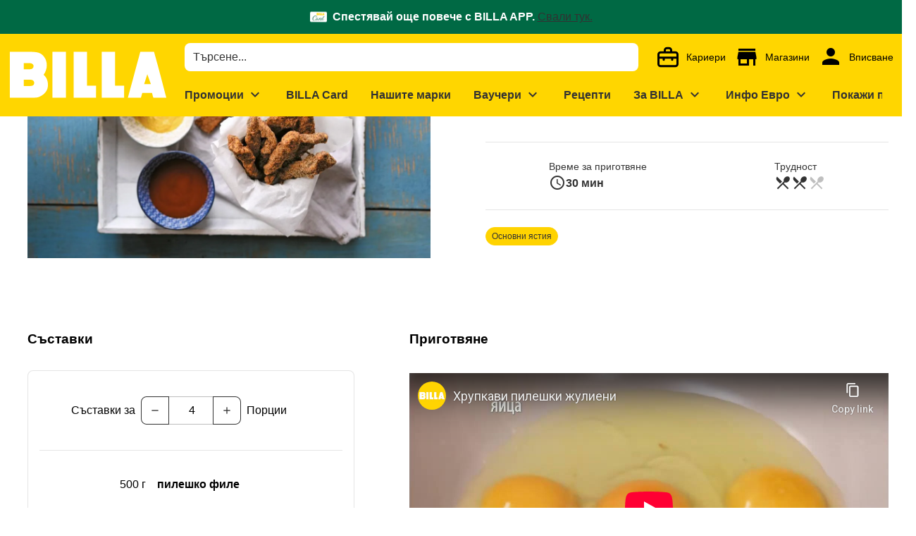

--- FILE ---
content_type: text/html;charset=utf-8
request_url: https://www.billa.bg/recepti/hrupkavi-pileshki-zhulieni
body_size: 646648
content:
<!DOCTYPE html><html  lang="bg"><head><meta charset="utf-8">
<meta name="viewport" content="width=device-width, initial-scale=1">
<title>Хрупкави пилешки жулиени</title>
<script nonce="jKtuyAHmWTfvDo6MZ0ddOue6" nomodule src="/scripts/unsupported-browser.js"></script>
<style nonce="jKtuyAHmWTfvDo6MZ0ddOue6">@keyframes v-shake{59%{margin-left:0}60%,80%{margin-left:2px}70%,90%{margin-left:-2px}}.bg-black{background-color:#000!important;color:#fff!important}.bg-white{background-color:#fff!important;color:#000!important}.bg-transparent{background-color:initial!important;color:currentColor!important}.bg-red{background-color:#f44336!important;color:#fff!important}.bg-red-lighten-5{background-color:#ffebee!important;color:#000!important}.bg-red-lighten-4{background-color:#ffcdd2!important;color:#000!important}.bg-red-lighten-3{background-color:#ef9a9a!important;color:#000!important}.bg-red-lighten-2{background-color:#e57373!important;color:#fff!important}.bg-red-lighten-1{background-color:#ef5350!important;color:#fff!important}.bg-red-darken-1{background-color:#e53935!important;color:#fff!important}.bg-red-darken-2{background-color:#d32f2f!important;color:#fff!important}.bg-red-darken-3{background-color:#c62828!important;color:#fff!important}.bg-red-darken-4{background-color:#b71c1c!important;color:#fff!important}.bg-red-accent-1{background-color:#ff8a80!important;color:#000!important}.bg-red-accent-2{background-color:#ff5252!important;color:#fff!important}.bg-red-accent-3{background-color:#ff1744!important;color:#fff!important}.bg-red-accent-4{background-color:#d50000!important;color:#fff!important}.bg-pink{background-color:#e91e63!important;color:#fff!important}.bg-pink-lighten-5{background-color:#fce4ec!important;color:#000!important}.bg-pink-lighten-4{background-color:#f8bbd0!important;color:#000!important}.bg-pink-lighten-3{background-color:#f48fb1!important;color:#000!important}.bg-pink-lighten-2{background-color:#f06292!important;color:#fff!important}.bg-pink-lighten-1{background-color:#ec407a!important;color:#fff!important}.bg-pink-darken-1{background-color:#d81b60!important;color:#fff!important}.bg-pink-darken-2{background-color:#c2185b!important;color:#fff!important}.bg-pink-darken-3{background-color:#ad1457!important;color:#fff!important}.bg-pink-darken-4{background-color:#880e4f!important;color:#fff!important}.bg-pink-accent-1{background-color:#ff80ab!important;color:#fff!important}.bg-pink-accent-2{background-color:#ff4081!important;color:#fff!important}.bg-pink-accent-3{background-color:#f50057!important;color:#fff!important}.bg-pink-accent-4{background-color:#c51162!important;color:#fff!important}.bg-purple{background-color:#9c27b0!important;color:#fff!important}.bg-purple-lighten-5{background-color:#f3e5f5!important;color:#000!important}.bg-purple-lighten-4{background-color:#e1bee7!important;color:#000!important}.bg-purple-lighten-3{background-color:#ce93d8!important;color:#fff!important}.bg-purple-lighten-2{background-color:#ba68c8!important;color:#fff!important}.bg-purple-lighten-1{background-color:#ab47bc!important;color:#fff!important}.bg-purple-darken-1{background-color:#8e24aa!important;color:#fff!important}.bg-purple-darken-2{background-color:#7b1fa2!important;color:#fff!important}.bg-purple-darken-3{background-color:#6a1b9a!important;color:#fff!important}.bg-purple-darken-4{background-color:#4a148c!important;color:#fff!important}.bg-purple-accent-1{background-color:#ea80fc!important;color:#fff!important}.bg-purple-accent-2{background-color:#e040fb!important;color:#fff!important}.bg-purple-accent-3{background-color:#d500f9!important;color:#fff!important}.bg-purple-accent-4{background-color:#a0f!important;color:#fff!important}.bg-deep-purple{background-color:#673ab7!important;color:#fff!important}.bg-deep-purple-lighten-5{background-color:#ede7f6!important;color:#000!important}.bg-deep-purple-lighten-4{background-color:#d1c4e9!important;color:#000!important}.bg-deep-purple-lighten-3{background-color:#b39ddb!important;color:#fff!important}.bg-deep-purple-lighten-2{background-color:#9575cd!important;color:#fff!important}.bg-deep-purple-lighten-1{background-color:#7e57c2!important;color:#fff!important}.bg-deep-purple-darken-1{background-color:#5e35b1!important;color:#fff!important}.bg-deep-purple-darken-2{background-color:#512da8!important;color:#fff!important}.bg-deep-purple-darken-3{background-color:#4527a0!important;color:#fff!important}.bg-deep-purple-darken-4{background-color:#311b92!important;color:#fff!important}.bg-deep-purple-accent-1{background-color:#b388ff!important;color:#fff!important}.bg-deep-purple-accent-2{background-color:#7c4dff!important;color:#fff!important}.bg-deep-purple-accent-3{background-color:#651fff!important;color:#fff!important}.bg-deep-purple-accent-4{background-color:#6200ea!important;color:#fff!important}.bg-indigo{background-color:#3f51b5!important;color:#fff!important}.bg-indigo-lighten-5{background-color:#e8eaf6!important;color:#000!important}.bg-indigo-lighten-4{background-color:#c5cae9!important;color:#000!important}.bg-indigo-lighten-3{background-color:#9fa8da!important;color:#fff!important}.bg-indigo-lighten-2{background-color:#7986cb!important;color:#fff!important}.bg-indigo-lighten-1{background-color:#5c6bc0!important;color:#fff!important}.bg-indigo-darken-1{background-color:#3949ab!important;color:#fff!important}.bg-indigo-darken-2{background-color:#303f9f!important;color:#fff!important}.bg-indigo-darken-3{background-color:#283593!important;color:#fff!important}.bg-indigo-darken-4{background-color:#1a237e!important;color:#fff!important}.bg-indigo-accent-1{background-color:#8c9eff!important;color:#fff!important}.bg-indigo-accent-2{background-color:#536dfe!important;color:#fff!important}.bg-indigo-accent-3{background-color:#3d5afe!important;color:#fff!important}.bg-indigo-accent-4{background-color:#304ffe!important;color:#fff!important}.bg-blue{background-color:#2196f3!important;color:#fff!important}.bg-blue-lighten-5{background-color:#e3f2fd!important;color:#000!important}.bg-blue-lighten-4{background-color:#bbdefb!important;color:#000!important}.bg-blue-lighten-3{background-color:#90caf9!important;color:#000!important}.bg-blue-lighten-2{background-color:#64b5f6!important;color:#000!important}.bg-blue-lighten-1{background-color:#42a5f5!important;color:#fff!important}.bg-blue-darken-1{background-color:#1e88e5!important;color:#fff!important}.bg-blue-darken-2{background-color:#1976d2!important;color:#fff!important}.bg-blue-darken-3{background-color:#1565c0!important;color:#fff!important}.bg-blue-darken-4{background-color:#0d47a1!important;color:#fff!important}.bg-blue-accent-1{background-color:#82b1ff!important;color:#000!important}.bg-blue-accent-2{background-color:#448aff!important;color:#fff!important}.bg-blue-accent-3{background-color:#2979ff!important;color:#fff!important}.bg-blue-accent-4{background-color:#2962ff!important;color:#fff!important}.bg-light-blue{background-color:#03a9f4!important;color:#fff!important}.bg-light-blue-lighten-5{background-color:#e1f5fe!important;color:#000!important}.bg-light-blue-lighten-4{background-color:#b3e5fc!important;color:#000!important}.bg-light-blue-lighten-3{background-color:#81d4fa!important;color:#000!important}.bg-light-blue-lighten-2{background-color:#4fc3f7!important;color:#000!important}.bg-light-blue-lighten-1{background-color:#29b6f6!important;color:#000!important}.bg-light-blue-darken-1{background-color:#039be5!important;color:#fff!important}.bg-light-blue-darken-2{background-color:#0288d1!important;color:#fff!important}.bg-light-blue-darken-3{background-color:#0277bd!important;color:#fff!important}.bg-light-blue-darken-4{background-color:#01579b!important;color:#fff!important}.bg-light-blue-accent-1{background-color:#80d8ff!important;color:#000!important}.bg-light-blue-accent-2{background-color:#40c4ff!important;color:#000!important}.bg-light-blue-accent-3{background-color:#00b0ff!important;color:#fff!important}.bg-light-blue-accent-4{background-color:#0091ea!important;color:#fff!important}.bg-cyan{background-color:#00bcd4!important;color:#000!important}.bg-cyan-lighten-5{background-color:#e0f7fa!important;color:#000!important}.bg-cyan-lighten-4{background-color:#b2ebf2!important;color:#000!important}.bg-cyan-lighten-3{background-color:#80deea!important;color:#000!important}.bg-cyan-lighten-2{background-color:#4dd0e1!important;color:#000!important}.bg-cyan-lighten-1{background-color:#26c6da!important;color:#000!important}.bg-cyan-darken-1{background-color:#00acc1!important;color:#fff!important}.bg-cyan-darken-2{background-color:#0097a7!important;color:#fff!important}.bg-cyan-darken-3{background-color:#00838f!important;color:#fff!important}.bg-cyan-darken-4{background-color:#006064!important;color:#fff!important}.bg-cyan-accent-1{background-color:#84ffff!important;color:#000!important}.bg-cyan-accent-2{background-color:#18ffff!important;color:#000!important}.bg-cyan-accent-3{background-color:#00e5ff!important;color:#000!important}.bg-cyan-accent-4{background-color:#00b8d4!important;color:#fff!important}.bg-teal{background-color:#009688!important;color:#fff!important}.bg-teal-lighten-5{background-color:#e0f2f1!important;color:#000!important}.bg-teal-lighten-4{background-color:#b2dfdb!important;color:#000!important}.bg-teal-lighten-3{background-color:#80cbc4!important;color:#000!important}.bg-teal-lighten-2{background-color:#4db6ac!important;color:#fff!important}.bg-teal-lighten-1{background-color:#26a69a!important;color:#fff!important}.bg-teal-darken-1{background-color:#00897b!important;color:#fff!important}.bg-teal-darken-2{background-color:#00796b!important;color:#fff!important}.bg-teal-darken-3{background-color:#00695c!important;color:#fff!important}.bg-teal-darken-4{background-color:#004d40!important;color:#fff!important}.bg-teal-accent-1{background-color:#a7ffeb!important;color:#000!important}.bg-teal-accent-2{background-color:#64ffda!important;color:#000!important}.bg-teal-accent-3{background-color:#1de9b6!important;color:#000!important}.bg-teal-accent-4{background-color:#00bfa5!important;color:#fff!important}.bg-green{background-color:#4caf50!important;color:#fff!important}.bg-green-lighten-5{background-color:#e8f5e9!important;color:#000!important}.bg-green-lighten-4{background-color:#c8e6c9!important;color:#000!important}.bg-green-lighten-3{background-color:#a5d6a7!important;color:#000!important}.bg-green-lighten-2{background-color:#81c784!important;color:#000!important}.bg-green-lighten-1{background-color:#66bb6a!important;color:#fff!important}.bg-green-darken-1{background-color:#43a047!important;color:#fff!important}.bg-green-darken-2{background-color:#388e3c!important;color:#fff!important}.bg-green-darken-3{background-color:#2e7d32!important;color:#fff!important}.bg-green-darken-4{background-color:#1b5e20!important;color:#fff!important}.bg-green-accent-1{background-color:#b9f6ca!important;color:#000!important}.bg-green-accent-2{background-color:#69f0ae!important;color:#000!important}.bg-green-accent-3{background-color:#00e676!important;color:#000!important}.bg-green-accent-4{background-color:#00c853!important;color:#000!important}.bg-light-green{background-color:#8bc34a!important;color:#000!important}.bg-light-green-lighten-5{background-color:#f1f8e9!important;color:#000!important}.bg-light-green-lighten-4{background-color:#dcedc8!important;color:#000!important}.bg-light-green-lighten-3{background-color:#c5e1a5!important;color:#000!important}.bg-light-green-lighten-2{background-color:#aed581!important;color:#000!important}.bg-light-green-lighten-1{background-color:#9ccc65!important;color:#000!important}.bg-light-green-darken-1{background-color:#7cb342!important;color:#fff!important}.bg-light-green-darken-2{background-color:#689f38!important;color:#fff!important}.bg-light-green-darken-3{background-color:#558b2f!important;color:#fff!important}.bg-light-green-darken-4{background-color:#33691e!important;color:#fff!important}.bg-light-green-accent-1{background-color:#ccff90!important;color:#000!important}.bg-light-green-accent-2{background-color:#b2ff59!important;color:#000!important}.bg-light-green-accent-3{background-color:#76ff03!important;color:#000!important}.bg-light-green-accent-4{background-color:#64dd17!important;color:#000!important}.bg-lime{background-color:#cddc39!important;color:#000!important}.bg-lime-lighten-5{background-color:#f9fbe7!important;color:#000!important}.bg-lime-lighten-4{background-color:#f0f4c3!important;color:#000!important}.bg-lime-lighten-3{background-color:#e6ee9c!important;color:#000!important}.bg-lime-lighten-2{background-color:#dce775!important;color:#000!important}.bg-lime-lighten-1{background-color:#d4e157!important;color:#000!important}.bg-lime-darken-1{background-color:#c0ca33!important;color:#000!important}.bg-lime-darken-2{background-color:#afb42b!important;color:#000!important}.bg-lime-darken-3{background-color:#9e9d24!important;color:#fff!important}.bg-lime-darken-4{background-color:#827717!important;color:#fff!important}.bg-lime-accent-1{background-color:#f4ff81!important;color:#000!important}.bg-lime-accent-2{background-color:#eeff41!important;color:#000!important}.bg-lime-accent-3{background-color:#c6ff00!important;color:#000!important}.bg-lime-accent-4{background-color:#aeea00!important;color:#000!important}.bg-yellow{background-color:#ffeb3b!important;color:#000!important}.bg-yellow-lighten-5{background-color:#fffde7!important;color:#000!important}.bg-yellow-lighten-4{background-color:#fff9c4!important;color:#000!important}.bg-yellow-lighten-3{background-color:#fff59d!important;color:#000!important}.bg-yellow-lighten-2{background-color:#fff176!important;color:#000!important}.bg-yellow-lighten-1{background-color:#ffee58!important;color:#000!important}.bg-yellow-darken-1{background-color:#fdd835!important;color:#000!important}.bg-yellow-darken-2{background-color:#fbc02d!important;color:#000!important}.bg-yellow-darken-3{background-color:#f9a825!important;color:#000!important}.bg-yellow-darken-4{background-color:#f57f17!important;color:#fff!important}.bg-yellow-accent-1{background-color:#ffff8d!important;color:#000!important}.bg-yellow-accent-2{background-color:#ff0!important;color:#000!important}.bg-yellow-accent-3{background-color:#ffea00!important;color:#000!important}.bg-yellow-accent-4{background-color:#ffd600!important;color:#000!important}.bg-amber{background-color:#ffc107!important;color:#000!important}.bg-amber-lighten-5{background-color:#fff8e1!important;color:#000!important}.bg-amber-lighten-4{background-color:#ffecb3!important;color:#000!important}.bg-amber-lighten-3{background-color:#ffe082!important;color:#000!important}.bg-amber-lighten-2{background-color:#ffd54f!important;color:#000!important}.bg-amber-lighten-1{background-color:#ffca28!important;color:#000!important}.bg-amber-darken-1{background-color:#ffb300!important;color:#000!important}.bg-amber-darken-2{background-color:#ffa000!important;color:#000!important}.bg-amber-darken-3{background-color:#ff8f00!important;color:#000!important}.bg-amber-darken-4{background-color:#ff6f00!important;color:#fff!important}.bg-amber-accent-1{background-color:#ffe57f!important;color:#000!important}.bg-amber-accent-2{background-color:#ffd740!important;color:#000!important}.bg-amber-accent-3{background-color:#ffc400!important;color:#000!important}.bg-amber-accent-4{background-color:#ffab00!important;color:#000!important}.bg-orange{background-color:#ff9800!important;color:#000!important}.bg-orange-lighten-5{background-color:#fff3e0!important;color:#000!important}.bg-orange-lighten-4{background-color:#ffe0b2!important;color:#000!important}.bg-orange-lighten-3{background-color:#ffcc80!important;color:#000!important}.bg-orange-lighten-2{background-color:#ffb74d!important;color:#000!important}.bg-orange-lighten-1{background-color:#ffa726!important;color:#000!important}.bg-orange-darken-1{background-color:#fb8c00!important;color:#fff!important}.bg-orange-darken-2{background-color:#f57c00!important;color:#fff!important}.bg-orange-darken-3{background-color:#ef6c00!important;color:#fff!important}.bg-orange-darken-4{background-color:#e65100!important;color:#fff!important}.bg-orange-accent-1{background-color:#ffd180!important;color:#000!important}.bg-orange-accent-2{background-color:#ffab40!important;color:#000!important}.bg-orange-accent-3{background-color:#ff9100!important;color:#000!important}.bg-orange-accent-4{background-color:#ff6d00!important;color:#fff!important}.bg-deep-orange{background-color:#ff5722!important;color:#fff!important}.bg-deep-orange-lighten-5{background-color:#fbe9e7!important;color:#000!important}.bg-deep-orange-lighten-4{background-color:#ffccbc!important;color:#000!important}.bg-deep-orange-lighten-3{background-color:#ffab91!important;color:#000!important}.bg-deep-orange-lighten-2{background-color:#ff8a65!important;color:#000!important}.bg-deep-orange-lighten-1{background-color:#ff7043!important;color:#fff!important}.bg-deep-orange-darken-1{background-color:#f4511e!important;color:#fff!important}.bg-deep-orange-darken-2{background-color:#e64a19!important;color:#fff!important}.bg-deep-orange-darken-3{background-color:#d84315!important;color:#fff!important}.bg-deep-orange-darken-4{background-color:#bf360c!important;color:#fff!important}.bg-deep-orange-accent-1{background-color:#ff9e80!important;color:#000!important}.bg-deep-orange-accent-2{background-color:#ff6e40!important;color:#fff!important}.bg-deep-orange-accent-3{background-color:#ff3d00!important;color:#fff!important}.bg-deep-orange-accent-4{background-color:#dd2c00!important;color:#fff!important}.bg-brown{background-color:#795548!important;color:#fff!important}.bg-brown-lighten-5{background-color:#efebe9!important;color:#000!important}.bg-brown-lighten-4{background-color:#d7ccc8!important;color:#000!important}.bg-brown-lighten-3{background-color:#bcaaa4!important;color:#000!important}.bg-brown-lighten-2{background-color:#a1887f!important;color:#fff!important}.bg-brown-lighten-1{background-color:#8d6e63!important;color:#fff!important}.bg-brown-darken-1{background-color:#6d4c41!important;color:#fff!important}.bg-brown-darken-2{background-color:#5d4037!important;color:#fff!important}.bg-brown-darken-3{background-color:#4e342e!important;color:#fff!important}.bg-brown-darken-4{background-color:#3e2723!important;color:#fff!important}.bg-blue-grey{background-color:#607d8b!important;color:#fff!important}.bg-blue-grey-lighten-5{background-color:#eceff1!important;color:#000!important}.bg-blue-grey-lighten-4{background-color:#cfd8dc!important;color:#000!important}.bg-blue-grey-lighten-3{background-color:#b0bec5!important;color:#000!important}.bg-blue-grey-lighten-2{background-color:#90a4ae!important;color:#fff!important}.bg-blue-grey-lighten-1{background-color:#78909c!important;color:#fff!important}.bg-blue-grey-darken-1{background-color:#546e7a!important;color:#fff!important}.bg-blue-grey-darken-2{background-color:#455a64!important;color:#fff!important}.bg-blue-grey-darken-3{background-color:#37474f!important;color:#fff!important}.bg-blue-grey-darken-4{background-color:#263238!important;color:#fff!important}.bg-grey{background-color:#9e9e9e!important;color:#fff!important}.bg-grey-lighten-5{background-color:#fafafa!important;color:#000!important}.bg-grey-lighten-4{background-color:#f5f5f5!important;color:#000!important}.bg-grey-lighten-3{background-color:#eee!important;color:#000!important}.bg-grey-lighten-2{background-color:#e0e0e0!important;color:#000!important}.bg-grey-lighten-1{background-color:#bdbdbd!important;color:#000!important}.bg-grey-darken-1{background-color:#757575!important;color:#fff!important}.bg-grey-darken-2{background-color:#616161!important;color:#fff!important}.bg-grey-darken-3{background-color:#424242!important;color:#fff!important}.bg-grey-darken-4{background-color:#212121!important;color:#fff!important}.bg-shades-black{background-color:#000!important;color:#fff!important}.bg-shades-white{background-color:#fff!important;color:#000!important}.bg-shades-transparent{background-color:initial!important;color:currentColor!important}.text-black{color:#000!important}.text-white{color:#fff!important}.text-transparent{color:#0000!important}.text-red{color:#f44336!important}.text-red-lighten-5{color:#ffebee!important}.text-red-lighten-4{color:#ffcdd2!important}.text-red-lighten-3{color:#ef9a9a!important}.text-red-lighten-2{color:#e57373!important}.text-red-lighten-1{color:#ef5350!important}.text-red-darken-1{color:#e53935!important}.text-red-darken-2{color:#d32f2f!important}.text-red-darken-3{color:#c62828!important}.text-red-darken-4{color:#b71c1c!important}.text-red-accent-1{color:#ff8a80!important}.text-red-accent-2{color:#ff5252!important}.text-red-accent-3{color:#ff1744!important}.text-red-accent-4{color:#d50000!important}.text-pink{color:#e91e63!important}.text-pink-lighten-5{color:#fce4ec!important}.text-pink-lighten-4{color:#f8bbd0!important}.text-pink-lighten-3{color:#f48fb1!important}.text-pink-lighten-2{color:#f06292!important}.text-pink-lighten-1{color:#ec407a!important}.text-pink-darken-1{color:#d81b60!important}.text-pink-darken-2{color:#c2185b!important}.text-pink-darken-3{color:#ad1457!important}.text-pink-darken-4{color:#880e4f!important}.text-pink-accent-1{color:#ff80ab!important}.text-pink-accent-2{color:#ff4081!important}.text-pink-accent-3{color:#f50057!important}.text-pink-accent-4{color:#c51162!important}.text-purple{color:#9c27b0!important}.text-purple-lighten-5{color:#f3e5f5!important}.text-purple-lighten-4{color:#e1bee7!important}.text-purple-lighten-3{color:#ce93d8!important}.text-purple-lighten-2{color:#ba68c8!important}.text-purple-lighten-1{color:#ab47bc!important}.text-purple-darken-1{color:#8e24aa!important}.text-purple-darken-2{color:#7b1fa2!important}.text-purple-darken-3{color:#6a1b9a!important}.text-purple-darken-4{color:#4a148c!important}.text-purple-accent-1{color:#ea80fc!important}.text-purple-accent-2{color:#e040fb!important}.text-purple-accent-3{color:#d500f9!important}.text-purple-accent-4{color:#a0f!important}.text-deep-purple{color:#673ab7!important}.text-deep-purple-lighten-5{color:#ede7f6!important}.text-deep-purple-lighten-4{color:#d1c4e9!important}.text-deep-purple-lighten-3{color:#b39ddb!important}.text-deep-purple-lighten-2{color:#9575cd!important}.text-deep-purple-lighten-1{color:#7e57c2!important}.text-deep-purple-darken-1{color:#5e35b1!important}.text-deep-purple-darken-2{color:#512da8!important}.text-deep-purple-darken-3{color:#4527a0!important}.text-deep-purple-darken-4{color:#311b92!important}.text-deep-purple-accent-1{color:#b388ff!important}.text-deep-purple-accent-2{color:#7c4dff!important}.text-deep-purple-accent-3{color:#651fff!important}.text-deep-purple-accent-4{color:#6200ea!important}.text-indigo{color:#3f51b5!important}.text-indigo-lighten-5{color:#e8eaf6!important}.text-indigo-lighten-4{color:#c5cae9!important}.text-indigo-lighten-3{color:#9fa8da!important}.text-indigo-lighten-2{color:#7986cb!important}.text-indigo-lighten-1{color:#5c6bc0!important}.text-indigo-darken-1{color:#3949ab!important}.text-indigo-darken-2{color:#303f9f!important}.text-indigo-darken-3{color:#283593!important}.text-indigo-darken-4{color:#1a237e!important}.text-indigo-accent-1{color:#8c9eff!important}.text-indigo-accent-2{color:#536dfe!important}.text-indigo-accent-3{color:#3d5afe!important}.text-indigo-accent-4{color:#304ffe!important}.text-blue{color:#2196f3!important}.text-blue-lighten-5{color:#e3f2fd!important}.text-blue-lighten-4{color:#bbdefb!important}.text-blue-lighten-3{color:#90caf9!important}.text-blue-lighten-2{color:#64b5f6!important}.text-blue-lighten-1{color:#42a5f5!important}.text-blue-darken-1{color:#1e88e5!important}.text-blue-darken-2{color:#1976d2!important}.text-blue-darken-3{color:#1565c0!important}.text-blue-darken-4{color:#0d47a1!important}.text-blue-accent-1{color:#82b1ff!important}.text-blue-accent-2{color:#448aff!important}.text-blue-accent-3{color:#2979ff!important}.text-blue-accent-4{color:#2962ff!important}.text-light-blue{color:#03a9f4!important}.text-light-blue-lighten-5{color:#e1f5fe!important}.text-light-blue-lighten-4{color:#b3e5fc!important}.text-light-blue-lighten-3{color:#81d4fa!important}.text-light-blue-lighten-2{color:#4fc3f7!important}.text-light-blue-lighten-1{color:#29b6f6!important}.text-light-blue-darken-1{color:#039be5!important}.text-light-blue-darken-2{color:#0288d1!important}.text-light-blue-darken-3{color:#0277bd!important}.text-light-blue-darken-4{color:#01579b!important}.text-light-blue-accent-1{color:#80d8ff!important}.text-light-blue-accent-2{color:#40c4ff!important}.text-light-blue-accent-3{color:#00b0ff!important}.text-light-blue-accent-4{color:#0091ea!important}.text-cyan{color:#00bcd4!important}.text-cyan-lighten-5{color:#e0f7fa!important}.text-cyan-lighten-4{color:#b2ebf2!important}.text-cyan-lighten-3{color:#80deea!important}.text-cyan-lighten-2{color:#4dd0e1!important}.text-cyan-lighten-1{color:#26c6da!important}.text-cyan-darken-1{color:#00acc1!important}.text-cyan-darken-2{color:#0097a7!important}.text-cyan-darken-3{color:#00838f!important}.text-cyan-darken-4{color:#006064!important}.text-cyan-accent-1{color:#84ffff!important}.text-cyan-accent-2{color:#18ffff!important}.text-cyan-accent-3{color:#00e5ff!important}.text-cyan-accent-4{color:#00b8d4!important}.text-teal{color:#009688!important}.text-teal-lighten-5{color:#e0f2f1!important}.text-teal-lighten-4{color:#b2dfdb!important}.text-teal-lighten-3{color:#80cbc4!important}.text-teal-lighten-2{color:#4db6ac!important}.text-teal-lighten-1{color:#26a69a!important}.text-teal-darken-1{color:#00897b!important}.text-teal-darken-2{color:#00796b!important}.text-teal-darken-3{color:#00695c!important}.text-teal-darken-4{color:#004d40!important}.text-teal-accent-1{color:#a7ffeb!important}.text-teal-accent-2{color:#64ffda!important}.text-teal-accent-3{color:#1de9b6!important}.text-teal-accent-4{color:#00bfa5!important}.text-green{color:#4caf50!important}.text-green-lighten-5{color:#e8f5e9!important}.text-green-lighten-4{color:#c8e6c9!important}.text-green-lighten-3{color:#a5d6a7!important}.text-green-lighten-2{color:#81c784!important}.text-green-lighten-1{color:#66bb6a!important}.text-green-darken-1{color:#43a047!important}.text-green-darken-2{color:#388e3c!important}.text-green-darken-3{color:#2e7d32!important}.text-green-darken-4{color:#1b5e20!important}.text-green-accent-1{color:#b9f6ca!important}.text-green-accent-2{color:#69f0ae!important}.text-green-accent-3{color:#00e676!important}.text-green-accent-4{color:#00c853!important}.text-light-green{color:#8bc34a!important}.text-light-green-lighten-5{color:#f1f8e9!important}.text-light-green-lighten-4{color:#dcedc8!important}.text-light-green-lighten-3{color:#c5e1a5!important}.text-light-green-lighten-2{color:#aed581!important}.text-light-green-lighten-1{color:#9ccc65!important}.text-light-green-darken-1{color:#7cb342!important}.text-light-green-darken-2{color:#689f38!important}.text-light-green-darken-3{color:#558b2f!important}.text-light-green-darken-4{color:#33691e!important}.text-light-green-accent-1{color:#ccff90!important}.text-light-green-accent-2{color:#b2ff59!important}.text-light-green-accent-3{color:#76ff03!important}.text-light-green-accent-4{color:#64dd17!important}.text-lime{color:#cddc39!important}.text-lime-lighten-5{color:#f9fbe7!important}.text-lime-lighten-4{color:#f0f4c3!important}.text-lime-lighten-3{color:#e6ee9c!important}.text-lime-lighten-2{color:#dce775!important}.text-lime-lighten-1{color:#d4e157!important}.text-lime-darken-1{color:#c0ca33!important}.text-lime-darken-2{color:#afb42b!important}.text-lime-darken-3{color:#9e9d24!important}.text-lime-darken-4{color:#827717!important}.text-lime-accent-1{color:#f4ff81!important}.text-lime-accent-2{color:#eeff41!important}.text-lime-accent-3{color:#c6ff00!important}.text-lime-accent-4{color:#aeea00!important}.text-yellow{color:#ffeb3b!important}.text-yellow-lighten-5{color:#fffde7!important}.text-yellow-lighten-4{color:#fff9c4!important}.text-yellow-lighten-3{color:#fff59d!important}.text-yellow-lighten-2{color:#fff176!important}.text-yellow-lighten-1{color:#ffee58!important}.text-yellow-darken-1{color:#fdd835!important}.text-yellow-darken-2{color:#fbc02d!important}.text-yellow-darken-3{color:#f9a825!important}.text-yellow-darken-4{color:#f57f17!important}.text-yellow-accent-1{color:#ffff8d!important}.text-yellow-accent-2{color:#ff0!important}.text-yellow-accent-3{color:#ffea00!important}.text-yellow-accent-4{color:#ffd600!important}.text-amber{color:#ffc107!important}.text-amber-lighten-5{color:#fff8e1!important}.text-amber-lighten-4{color:#ffecb3!important}.text-amber-lighten-3{color:#ffe082!important}.text-amber-lighten-2{color:#ffd54f!important}.text-amber-lighten-1{color:#ffca28!important}.text-amber-darken-1{color:#ffb300!important}.text-amber-darken-2{color:#ffa000!important}.text-amber-darken-3{color:#ff8f00!important}.text-amber-darken-4{color:#ff6f00!important}.text-amber-accent-1{color:#ffe57f!important}.text-amber-accent-2{color:#ffd740!important}.text-amber-accent-3{color:#ffc400!important}.text-amber-accent-4{color:#ffab00!important}.text-orange{color:#ff9800!important}.text-orange-lighten-5{color:#fff3e0!important}.text-orange-lighten-4{color:#ffe0b2!important}.text-orange-lighten-3{color:#ffcc80!important}.text-orange-lighten-2{color:#ffb74d!important}.text-orange-lighten-1{color:#ffa726!important}.text-orange-darken-1{color:#fb8c00!important}.text-orange-darken-2{color:#f57c00!important}.text-orange-darken-3{color:#ef6c00!important}.text-orange-darken-4{color:#e65100!important}.text-orange-accent-1{color:#ffd180!important}.text-orange-accent-2{color:#ffab40!important}.text-orange-accent-3{color:#ff9100!important}.text-orange-accent-4{color:#ff6d00!important}.text-deep-orange{color:#ff5722!important}.text-deep-orange-lighten-5{color:#fbe9e7!important}.text-deep-orange-lighten-4{color:#ffccbc!important}.text-deep-orange-lighten-3{color:#ffab91!important}.text-deep-orange-lighten-2{color:#ff8a65!important}.text-deep-orange-lighten-1{color:#ff7043!important}.text-deep-orange-darken-1{color:#f4511e!important}.text-deep-orange-darken-2{color:#e64a19!important}.text-deep-orange-darken-3{color:#d84315!important}.text-deep-orange-darken-4{color:#bf360c!important}.text-deep-orange-accent-1{color:#ff9e80!important}.text-deep-orange-accent-2{color:#ff6e40!important}.text-deep-orange-accent-3{color:#ff3d00!important}.text-deep-orange-accent-4{color:#dd2c00!important}.text-brown{color:#795548!important}.text-brown-lighten-5{color:#efebe9!important}.text-brown-lighten-4{color:#d7ccc8!important}.text-brown-lighten-3{color:#bcaaa4!important}.text-brown-lighten-2{color:#a1887f!important}.text-brown-lighten-1{color:#8d6e63!important}.text-brown-darken-1{color:#6d4c41!important}.text-brown-darken-2{color:#5d4037!important}.text-brown-darken-3{color:#4e342e!important}.text-brown-darken-4{color:#3e2723!important}.text-blue-grey{color:#607d8b!important}.text-blue-grey-lighten-5{color:#eceff1!important}.text-blue-grey-lighten-4{color:#cfd8dc!important}.text-blue-grey-lighten-3{color:#b0bec5!important}.text-blue-grey-lighten-2{color:#90a4ae!important}.text-blue-grey-lighten-1{color:#78909c!important}.text-blue-grey-darken-1{color:#546e7a!important}.text-blue-grey-darken-2{color:#455a64!important}.text-blue-grey-darken-3{color:#37474f!important}.text-blue-grey-darken-4{color:#263238!important}.text-grey{color:#9e9e9e!important}.text-grey-lighten-5{color:#fafafa!important}.text-grey-lighten-4{color:#f5f5f5!important}.text-grey-lighten-3{color:#eee!important}.text-grey-lighten-2{color:#e0e0e0!important}.text-grey-lighten-1{color:#bdbdbd!important}.text-grey-darken-1{color:#757575!important}.text-grey-darken-2{color:#616161!important}.text-grey-darken-3{color:#424242!important}.text-grey-darken-4{color:#212121!important}.text-shades-black{color:#000!important}.text-shades-white{color:#fff!important}.text-shades-transparent{color:#0000!important}/*!
 * ress.css • v2.0.4
 * MIT License
 * github.com/filipelinhares/ress
 */html{box-sizing:border-box;overflow-y:scroll;-webkit-text-size-adjust:100%;tab-size:4;word-break:normal}*,:after,:before{background-repeat:no-repeat;box-sizing:inherit}:after,:before{text-decoration:inherit;vertical-align:inherit}*{margin:0;padding:0}hr{height:0;overflow:visible}details,main{display:block}summary{display:list-item}small{font-size:80%}[hidden]{display:none}abbr[title]{border-bottom:none;text-decoration:underline;-webkit-text-decoration:underline dotted;text-decoration:underline dotted}a{background-color:initial}a:active,a:hover{outline-width:0}code,kbd,pre,samp{font-family:monospace,monospace}pre{font-size:1em}b,strong{font-weight:bolder}sub,sup{font-size:75%;line-height:0;position:relative;vertical-align:initial}sub{bottom:-.25em}sup{top:-.5em}input{border-radius:0}[disabled]{cursor:default}[type=number]::-webkit-inner-spin-button,[type=number]::-webkit-outer-spin-button{height:auto}[type=search]{-webkit-appearance:textfield;outline-offset:-2px}[type=search]::-webkit-search-cancel-button,[type=search]::-webkit-search-decoration{-webkit-appearance:none}textarea{overflow:auto;resize:vertical}button,input,optgroup,select,textarea{font:inherit}optgroup{font-weight:700}button{overflow:visible}button,select{text-transform:none}[role=button],[type=button],[type=reset],[type=submit],button{color:inherit;cursor:pointer}[type=button]::-moz-focus-inner,[type=reset]::-moz-focus-inner,[type=submit]::-moz-focus-inner,button::-moz-focus-inner{border-style:none;padding:0}[type=button]::-moz-focus-inner,[type=reset]::-moz-focus-inner,[type=submit]::-moz-focus-inner,button:-moz-focusring{outline:1px dotted ButtonText}[type=reset],[type=submit],button,html [type=button]{-webkit-appearance:button}button,input,select,textarea{background-color:initial;border-style:none}select{-moz-appearance:none;-webkit-appearance:none}select::-ms-expand{display:none}select::-ms-value{color:currentColor}legend{border:0;color:inherit;display:table;max-width:100%;white-space:normal}::-webkit-file-upload-button{-webkit-appearance:button;color:inherit;font:inherit}::-ms-clear,::-ms-reveal{display:none}img{border-style:none}progress{vertical-align:initial}@media screen{[hidden~=screen]{display:inherit}[hidden~=screen]:not(:active):not(:focus):not(:target){position:absolute!important;clip:rect(0 0 0 0)!important}}[aria-busy=true]{cursor:progress}[aria-controls]{cursor:pointer}[aria-disabled=true]{cursor:default}@media (prefers-reduced-motion:no-preference){.dialog-bottom-transition-enter-active,.dialog-top-transition-enter-active,.dialog-transition-enter-active{transition-duration:225ms!important;transition-timing-function:cubic-bezier(0,0,.2,1)!important}.dialog-bottom-transition-leave-active,.dialog-top-transition-leave-active,.dialog-transition-leave-active{transition-duration:125ms!important;transition-timing-function:cubic-bezier(.4,0,1,1)!important}.dialog-bottom-transition-enter-active,.dialog-bottom-transition-leave-active,.dialog-top-transition-enter-active,.dialog-top-transition-leave-active,.dialog-transition-enter-active,.dialog-transition-leave-active{pointer-events:none;transition-property:transform,opacity!important}.dialog-transition-enter-from,.dialog-transition-leave-to{opacity:0;transform:scale(.9)}.dialog-transition-enter-to,.dialog-transition-leave-from{opacity:1}.dialog-bottom-transition-enter-from,.dialog-bottom-transition-leave-to{transform:translateY(calc(50vh + 50%))}.dialog-top-transition-enter-from,.dialog-top-transition-leave-to{transform:translateY(calc(-50vh - 50%))}.picker-reverse-transition-enter-active,.picker-reverse-transition-leave-active,.picker-transition-enter-active,.picker-transition-leave-active{transition-duration:.3s!important;transition-timing-function:cubic-bezier(.4,0,.2,1)!important}.picker-reverse-transition-move,.picker-transition-move{transition-duration:.5s!important;transition-property:transform!important;transition-timing-function:cubic-bezier(.4,0,.2,1)!important}.picker-reverse-transition-enter-from,.picker-reverse-transition-leave-to,.picker-transition-enter-from,.picker-transition-leave-to{opacity:0}.picker-reverse-transition-leave-active,.picker-reverse-transition-leave-from,.picker-reverse-transition-leave-to,.picker-transition-leave-active,.picker-transition-leave-from,.picker-transition-leave-to{position:absolute!important}.picker-reverse-transition-enter-active,.picker-reverse-transition-leave-active,.picker-transition-enter-active,.picker-transition-leave-active{transition-property:transform,opacity!important}.picker-transition-enter-active,.picker-transition-leave-active{transition-duration:.3s!important;transition-timing-function:cubic-bezier(.4,0,.2,1)!important}.picker-transition-move{transition-duration:.5s!important;transition-property:transform!important;transition-timing-function:cubic-bezier(.4,0,.2,1)!important}.picker-transition-enter-from{transform:translate(100%)}.picker-transition-leave-to{transform:translate(-100%)}.picker-reverse-transition-enter-active,.picker-reverse-transition-leave-active{transition-duration:.3s!important;transition-timing-function:cubic-bezier(.4,0,.2,1)!important}.picker-reverse-transition-move{transition-duration:.5s!important;transition-property:transform!important;transition-timing-function:cubic-bezier(.4,0,.2,1)!important}.picker-reverse-transition-enter-from{transform:translate(-100%)}.picker-reverse-transition-leave-to{transform:translate(100%)}.expand-transition-enter-active,.expand-transition-leave-active{transition-duration:.3s!important;transition-timing-function:cubic-bezier(.4,0,.2,1)!important}.expand-transition-move{transition-duration:.5s!important;transition-property:transform!important;transition-timing-function:cubic-bezier(.4,0,.2,1)!important}.expand-transition-enter-active,.expand-transition-leave-active{transition-property:height!important}.expand-x-transition-enter-active,.expand-x-transition-leave-active{transition-duration:.3s!important;transition-timing-function:cubic-bezier(.4,0,.2,1)!important}.expand-x-transition-move{transition-duration:.5s!important;transition-property:transform!important;transition-timing-function:cubic-bezier(.4,0,.2,1)!important}.expand-x-transition-enter-active,.expand-x-transition-leave-active{transition-property:width!important}.scale-transition-enter-active,.scale-transition-leave-active{transition-duration:.3s!important;transition-timing-function:cubic-bezier(.4,0,.2,1)!important}.scale-transition-move{transition-duration:.5s!important;transition-property:transform!important;transition-timing-function:cubic-bezier(.4,0,.2,1)!important}.scale-transition-leave-to{opacity:0}.scale-transition-leave-active{transition-duration:.1s!important}.scale-transition-enter-from{opacity:0;transform:scale(0)}.scale-transition-enter-active,.scale-transition-leave-active{transition-property:transform,opacity!important}.scale-rotate-transition-enter-active,.scale-rotate-transition-leave-active{transition-duration:.3s!important;transition-timing-function:cubic-bezier(.4,0,.2,1)!important}.scale-rotate-transition-move{transition-duration:.5s!important;transition-property:transform!important;transition-timing-function:cubic-bezier(.4,0,.2,1)!important}.scale-rotate-transition-leave-to{opacity:0}.scale-rotate-transition-leave-active{transition-duration:.1s!important}.scale-rotate-transition-enter-from{opacity:0;transform:scale(0) rotate(-45deg)}.scale-rotate-transition-enter-active,.scale-rotate-transition-leave-active{transition-property:transform,opacity!important}.scale-rotate-reverse-transition-enter-active,.scale-rotate-reverse-transition-leave-active{transition-duration:.3s!important;transition-timing-function:cubic-bezier(.4,0,.2,1)!important}.scale-rotate-reverse-transition-move{transition-duration:.5s!important;transition-property:transform!important;transition-timing-function:cubic-bezier(.4,0,.2,1)!important}.scale-rotate-reverse-transition-leave-to{opacity:0}.scale-rotate-reverse-transition-leave-active{transition-duration:.1s!important}.scale-rotate-reverse-transition-enter-from{opacity:0;transform:scale(0) rotate(45deg)}.scale-rotate-reverse-transition-enter-active,.scale-rotate-reverse-transition-leave-active{transition-property:transform,opacity!important}.message-transition-enter-active,.message-transition-leave-active{transition-duration:.3s!important;transition-timing-function:cubic-bezier(.4,0,.2,1)!important}.message-transition-move{transition-duration:.5s!important;transition-property:transform!important;transition-timing-function:cubic-bezier(.4,0,.2,1)!important}.message-transition-enter-from,.message-transition-leave-to{opacity:0;transform:translateY(-15px)}.message-transition-leave-active,.message-transition-leave-from{position:absolute}.message-transition-enter-active,.message-transition-leave-active{transition-property:transform,opacity!important}.slide-y-transition-enter-active,.slide-y-transition-leave-active{transition-duration:.3s!important;transition-timing-function:cubic-bezier(.4,0,.2,1)!important}.slide-y-transition-move{transition-duration:.5s!important;transition-property:transform!important;transition-timing-function:cubic-bezier(.4,0,.2,1)!important}.slide-y-transition-enter-from,.slide-y-transition-leave-to{opacity:0;transform:translateY(-15px)}.slide-y-transition-enter-active,.slide-y-transition-leave-active{transition-property:transform,opacity!important}.slide-y-reverse-transition-enter-active,.slide-y-reverse-transition-leave-active{transition-duration:.3s!important;transition-timing-function:cubic-bezier(.4,0,.2,1)!important}.slide-y-reverse-transition-move{transition-duration:.5s!important;transition-property:transform!important;transition-timing-function:cubic-bezier(.4,0,.2,1)!important}.slide-y-reverse-transition-enter-from,.slide-y-reverse-transition-leave-to{opacity:0;transform:translateY(15px)}.slide-y-reverse-transition-enter-active,.slide-y-reverse-transition-leave-active{transition-property:transform,opacity!important}.scroll-y-transition-enter-active,.scroll-y-transition-leave-active{transition-duration:.3s!important;transition-timing-function:cubic-bezier(.4,0,.2,1)!important}.scroll-y-transition-move{transition-duration:.5s!important;transition-property:transform!important;transition-timing-function:cubic-bezier(.4,0,.2,1)!important}.scroll-y-transition-enter-from,.scroll-y-transition-leave-to{opacity:0}.scroll-y-transition-enter-from{transform:translateY(-15px)}.scroll-y-transition-leave-to{transform:translateY(15px)}.scroll-y-transition-enter-active,.scroll-y-transition-leave-active{transition-property:transform,opacity!important}.scroll-y-reverse-transition-enter-active,.scroll-y-reverse-transition-leave-active{transition-duration:.3s!important;transition-timing-function:cubic-bezier(.4,0,.2,1)!important}.scroll-y-reverse-transition-move{transition-duration:.5s!important;transition-property:transform!important;transition-timing-function:cubic-bezier(.4,0,.2,1)!important}.scroll-y-reverse-transition-enter-from,.scroll-y-reverse-transition-leave-to{opacity:0}.scroll-y-reverse-transition-enter-from{transform:translateY(15px)}.scroll-y-reverse-transition-leave-to{transform:translateY(-15px)}.scroll-y-reverse-transition-enter-active,.scroll-y-reverse-transition-leave-active{transition-property:transform,opacity!important}.scroll-x-transition-enter-active,.scroll-x-transition-leave-active{transition-duration:.3s!important;transition-timing-function:cubic-bezier(.4,0,.2,1)!important}.scroll-x-transition-move{transition-duration:.5s!important;transition-property:transform!important;transition-timing-function:cubic-bezier(.4,0,.2,1)!important}.scroll-x-transition-enter-from,.scroll-x-transition-leave-to{opacity:0}.scroll-x-transition-enter-from{transform:translate(-15px)}.scroll-x-transition-leave-to{transform:translate(15px)}.scroll-x-transition-enter-active,.scroll-x-transition-leave-active{transition-property:transform,opacity!important}.scroll-x-reverse-transition-enter-active,.scroll-x-reverse-transition-leave-active{transition-duration:.3s!important;transition-timing-function:cubic-bezier(.4,0,.2,1)!important}.scroll-x-reverse-transition-move{transition-duration:.5s!important;transition-property:transform!important;transition-timing-function:cubic-bezier(.4,0,.2,1)!important}.scroll-x-reverse-transition-enter-from,.scroll-x-reverse-transition-leave-to{opacity:0}.scroll-x-reverse-transition-enter-from{transform:translate(15px)}.scroll-x-reverse-transition-leave-to{transform:translate(-15px)}.scroll-x-reverse-transition-enter-active,.scroll-x-reverse-transition-leave-active{transition-property:transform,opacity!important}.slide-x-transition-enter-active,.slide-x-transition-leave-active{transition-duration:.3s!important;transition-timing-function:cubic-bezier(.4,0,.2,1)!important}.slide-x-transition-move{transition-duration:.5s!important;transition-property:transform!important;transition-timing-function:cubic-bezier(.4,0,.2,1)!important}.slide-x-transition-enter-from,.slide-x-transition-leave-to{opacity:0;transform:translate(-15px)}.slide-x-transition-enter-active,.slide-x-transition-leave-active{transition-property:transform,opacity!important}.slide-x-reverse-transition-enter-active,.slide-x-reverse-transition-leave-active{transition-duration:.3s!important;transition-timing-function:cubic-bezier(.4,0,.2,1)!important}.slide-x-reverse-transition-move{transition-duration:.5s!important;transition-property:transform!important;transition-timing-function:cubic-bezier(.4,0,.2,1)!important}.slide-x-reverse-transition-enter-from,.slide-x-reverse-transition-leave-to{opacity:0;transform:translate(15px)}.slide-x-reverse-transition-enter-active,.slide-x-reverse-transition-leave-active{transition-property:transform,opacity!important}.fade-transition-enter-active,.fade-transition-leave-active{transition-duration:.3s!important;transition-timing-function:cubic-bezier(.4,0,.2,1)!important}.fade-transition-move{transition-duration:.5s!important;transition-property:transform!important;transition-timing-function:cubic-bezier(.4,0,.2,1)!important}.fade-transition-enter-from,.fade-transition-leave-to{opacity:0!important}.fade-transition-enter-active,.fade-transition-leave-active{transition-property:opacity!important}.fab-transition-enter-active,.fab-transition-leave-active{transition-duration:.3s!important;transition-timing-function:cubic-bezier(.4,0,.2,1)!important}.fab-transition-move{transition-duration:.5s!important;transition-property:transform!important;transition-timing-function:cubic-bezier(.4,0,.2,1)!important}.fab-transition-enter-from,.fab-transition-leave-to{transform:scale(0) rotate(-45deg)}.fab-transition-enter-active,.fab-transition-leave-active{transition-property:transform!important}}.v-locale--is-rtl{direction:rtl}.v-locale--is-ltr{direction:ltr}.blockquote{font-size:18px;font-weight:300;padding:16px 0 16px 24px}html{font-family:Roboto,sans-serif;font-size:1rem;line-height:1.5;overflow-x:hidden;text-rendering:optimizeLegibility;-webkit-font-smoothing:antialiased;-moz-osx-font-smoothing:grayscale;-webkit-tap-highlight-color:rgba(0,0,0,0)}html.overflow-y-hidden{overflow-y:hidden!important}:root{--v-theme-overlay-multiplier:1;--v-scrollbar-offset:0px}@supports (-webkit-touch-callout:none){body{cursor:pointer}}@media only print{.hidden-print-only{display:none!important}}@media only screen{.hidden-screen-only{display:none!important}}@media (max-width:599.98px){.hidden-xs{display:none!important}}@media (min-width:600px) and (max-width:959.98px){.hidden-sm{display:none!important}}@media (min-width:960px) and (max-width:1279.98px){.hidden-md{display:none!important}}@media (min-width:1280px) and (max-width:1919.98px){.hidden-lg{display:none!important}}@media (min-width:1920px) and (max-width:2559.98px){.hidden-xl{display:none!important}}@media (min-width:2560px){.hidden-xxl{display:none!important}}@media (min-width:600px){.hidden-sm-and-up{display:none!important}}@media (min-width:960px){.hidden-md-and-up{display:none!important}}@media (min-width:1280px){.hidden-lg-and-up{display:none!important}}@media (min-width:1920px){.hidden-xl-and-up{display:none!important}}@media (max-width:959.98px){.hidden-sm-and-down{display:none!important}}@media (max-width:1279.98px){.hidden-md-and-down{display:none!important}}@media (max-width:1919.98px){.hidden-lg-and-down{display:none!important}}@media (max-width:2559.98px){.hidden-xl-and-down{display:none!important}}.elevation-24{box-shadow:0 11px 15px -7px var(--v-shadow-key-umbra-opacity,#0003),0 24px 38px 3px var(--v-shadow-key-penumbra-opacity,#00000024),0 9px 46px 8px var(--v-shadow-key-ambient-opacity,#0000001f)!important}.elevation-23{box-shadow:0 11px 14px -7px var(--v-shadow-key-umbra-opacity,#0003),0 23px 36px 3px var(--v-shadow-key-penumbra-opacity,#00000024),0 9px 44px 8px var(--v-shadow-key-ambient-opacity,#0000001f)!important}.elevation-22{box-shadow:0 10px 14px -6px var(--v-shadow-key-umbra-opacity,#0003),0 22px 35px 3px var(--v-shadow-key-penumbra-opacity,#00000024),0 8px 42px 7px var(--v-shadow-key-ambient-opacity,#0000001f)!important}.elevation-21{box-shadow:0 10px 13px -6px var(--v-shadow-key-umbra-opacity,#0003),0 21px 33px 3px var(--v-shadow-key-penumbra-opacity,#00000024),0 8px 40px 7px var(--v-shadow-key-ambient-opacity,#0000001f)!important}.elevation-20{box-shadow:0 10px 13px -6px var(--v-shadow-key-umbra-opacity,#0003),0 20px 31px 3px var(--v-shadow-key-penumbra-opacity,#00000024),0 8px 38px 7px var(--v-shadow-key-ambient-opacity,#0000001f)!important}.elevation-19{box-shadow:0 9px 12px -6px var(--v-shadow-key-umbra-opacity,#0003),0 19px 29px 2px var(--v-shadow-key-penumbra-opacity,#00000024),0 7px 36px 6px var(--v-shadow-key-ambient-opacity,#0000001f)!important}.elevation-18{box-shadow:0 9px 11px -5px var(--v-shadow-key-umbra-opacity,#0003),0 18px 28px 2px var(--v-shadow-key-penumbra-opacity,#00000024),0 7px 34px 6px var(--v-shadow-key-ambient-opacity,#0000001f)!important}.elevation-17{box-shadow:0 8px 11px -5px var(--v-shadow-key-umbra-opacity,#0003),0 17px 26px 2px var(--v-shadow-key-penumbra-opacity,#00000024),0 6px 32px 5px var(--v-shadow-key-ambient-opacity,#0000001f)!important}.elevation-16{box-shadow:0 8px 10px -5px var(--v-shadow-key-umbra-opacity,#0003),0 16px 24px 2px var(--v-shadow-key-penumbra-opacity,#00000024),0 6px 30px 5px var(--v-shadow-key-ambient-opacity,#0000001f)!important}.elevation-15{box-shadow:0 8px 9px -5px var(--v-shadow-key-umbra-opacity,#0003),0 15px 22px 2px var(--v-shadow-key-penumbra-opacity,#00000024),0 6px 28px 5px var(--v-shadow-key-ambient-opacity,#0000001f)!important}.elevation-14{box-shadow:0 7px 9px -4px var(--v-shadow-key-umbra-opacity,#0003),0 14px 21px 2px var(--v-shadow-key-penumbra-opacity,#00000024),0 5px 26px 4px var(--v-shadow-key-ambient-opacity,#0000001f)!important}.elevation-13{box-shadow:0 7px 8px -4px var(--v-shadow-key-umbra-opacity,#0003),0 13px 19px 2px var(--v-shadow-key-penumbra-opacity,#00000024),0 5px 24px 4px var(--v-shadow-key-ambient-opacity,#0000001f)!important}.elevation-12{box-shadow:0 7px 8px -4px var(--v-shadow-key-umbra-opacity,#0003),0 12px 17px 2px var(--v-shadow-key-penumbra-opacity,#00000024),0 5px 22px 4px var(--v-shadow-key-ambient-opacity,#0000001f)!important}.elevation-11{box-shadow:0 6px 7px -4px var(--v-shadow-key-umbra-opacity,#0003),0 11px 15px 1px var(--v-shadow-key-penumbra-opacity,#00000024),0 4px 20px 3px var(--v-shadow-key-ambient-opacity,#0000001f)!important}.elevation-10{box-shadow:0 6px 6px -3px var(--v-shadow-key-umbra-opacity,#0003),0 10px 14px 1px var(--v-shadow-key-penumbra-opacity,#00000024),0 4px 18px 3px var(--v-shadow-key-ambient-opacity,#0000001f)!important}.elevation-9{box-shadow:0 5px 6px -3px var(--v-shadow-key-umbra-opacity,#0003),0 9px 12px 1px var(--v-shadow-key-penumbra-opacity,#00000024),0 3px 16px 2px var(--v-shadow-key-ambient-opacity,#0000001f)!important}.elevation-8{box-shadow:0 5px 5px -3px var(--v-shadow-key-umbra-opacity,#0003),0 8px 10px 1px var(--v-shadow-key-penumbra-opacity,#00000024),0 3px 14px 2px var(--v-shadow-key-ambient-opacity,#0000001f)!important}.elevation-7{box-shadow:0 4px 5px -2px var(--v-shadow-key-umbra-opacity,#0003),0 7px 10px 1px var(--v-shadow-key-penumbra-opacity,#00000024),0 2px 16px 1px var(--v-shadow-key-ambient-opacity,#0000001f)!important}.elevation-6{box-shadow:0 3px 5px -1px var(--v-shadow-key-umbra-opacity,#0003),0 6px 10px 0 var(--v-shadow-key-penumbra-opacity,#00000024),0 1px 18px 0 var(--v-shadow-key-ambient-opacity,#0000001f)!important}.elevation-5{box-shadow:0 3px 5px -1px var(--v-shadow-key-umbra-opacity,#0003),0 5px 8px 0 var(--v-shadow-key-penumbra-opacity,#00000024),0 1px 14px 0 var(--v-shadow-key-ambient-opacity,#0000001f)!important}.elevation-4{box-shadow:0 2px 4px -1px var(--v-shadow-key-umbra-opacity,#0003),0 4px 5px 0 var(--v-shadow-key-penumbra-opacity,#00000024),0 1px 10px 0 var(--v-shadow-key-ambient-opacity,#0000001f)!important}.elevation-3{box-shadow:0 3px 3px -2px var(--v-shadow-key-umbra-opacity,#0003),0 3px 4px 0 var(--v-shadow-key-penumbra-opacity,#00000024),0 1px 8px 0 var(--v-shadow-key-ambient-opacity,#0000001f)!important}.elevation-2{box-shadow:0 3px 1px -2px var(--v-shadow-key-umbra-opacity,#0003),0 2px 2px 0 var(--v-shadow-key-penumbra-opacity,#00000024),0 1px 5px 0 var(--v-shadow-key-ambient-opacity,#0000001f)!important}.elevation-1{box-shadow:0 2px 1px -1px var(--v-shadow-key-umbra-opacity,#0003),0 1px 1px 0 var(--v-shadow-key-penumbra-opacity,#00000024),0 1px 3px 0 var(--v-shadow-key-ambient-opacity,#0000001f)!important}.elevation-0{box-shadow:0 0 0 0 var(--v-shadow-key-umbra-opacity,#0003),0 0 0 0 var(--v-shadow-key-penumbra-opacity,#00000024),0 0 0 0 var(--v-shadow-key-ambient-opacity,#0000001f)!important}.pointer-events-none{pointer-events:none!important}.pointer-events-auto{pointer-events:auto!important}.pointer-pass-through{pointer-events:none!important}.pointer-pass-through>*{pointer-events:auto!important}.d-sr-only,.d-sr-only-focusable:not(:focus){border:0!important;clip:rect(0,0,0,0)!important;height:1px!important;margin:-1px!important;overflow:hidden!important;padding:0!important;position:absolute!important;white-space:nowrap!important;width:1px!important}.overflow-auto{overflow:auto!important}.overflow-hidden{overflow:hidden!important}.overflow-visible{overflow:visible!important}.overflow-scroll{overflow:scroll!important}.overflow-x-auto{overflow-x:auto!important}.overflow-x-hidden{overflow-x:hidden!important}.overflow-x-scroll{overflow-x:scroll!important}.overflow-y-auto{overflow-y:auto!important}.overflow-y-hidden{overflow-y:hidden!important}.overflow-y-scroll{overflow-y:scroll!important}.d-none{display:none!important}.d-inline{display:inline!important}.d-inline-block{display:inline-block!important}.d-block{display:block!important}.d-table{display:table!important}.d-table-row{display:table-row!important}.d-table-cell{display:table-cell!important}.d-flex{display:flex!important}.d-inline-flex{display:inline-flex!important}.float-none{float:none!important}.float-left{float:left!important}.float-right{float:right!important}.v-locale--is-rtl .float-end{float:left!important}.v-locale--is-ltr .float-end,.v-locale--is-rtl .float-start{float:right!important}.v-locale--is-ltr .float-start{float:left!important}.flex-1-1,.flex-fill{flex:1 1 auto!important}.flex-1-0{flex:1 0 auto!important}.flex-0-1{flex:0 1 auto!important}.flex-0-0{flex:0 0 auto!important}.flex-1-1-100{flex:1 1 100%!important}.flex-1-0-100{flex:1 0 100%!important}.flex-0-1-100{flex:0 1 100%!important}.flex-0-0-100{flex:0 0 100%!important}.flex-1-1-0{flex:1 1 0!important}.flex-1-0-0{flex:1 0 0!important}.flex-0-1-0{flex:0 1 0!important}.flex-0-0-0{flex:0 0 0!important}.flex-row{flex-direction:row!important}.flex-column{flex-direction:column!important}.flex-row-reverse{flex-direction:row-reverse!important}.flex-column-reverse{flex-direction:column-reverse!important}.flex-grow-0{flex-grow:0!important}.flex-grow-1{flex-grow:1!important}.flex-shrink-0{flex-shrink:0!important}.flex-shrink-1{flex-shrink:1!important}.flex-wrap{flex-wrap:wrap!important}.flex-nowrap{flex-wrap:nowrap!important}.flex-wrap-reverse{flex-wrap:wrap-reverse!important}.justify-start{justify-content:flex-start!important}.justify-end{justify-content:flex-end!important}.justify-center{justify-content:center!important}.justify-space-between{justify-content:space-between!important}.justify-space-around{justify-content:space-around!important}.justify-space-evenly{justify-content:space-evenly!important}.align-start{align-items:flex-start!important}.align-end{align-items:flex-end!important}.align-center{align-items:center!important}.align-baseline{align-items:baseline!important}.align-stretch{align-items:stretch!important}.align-content-start{align-content:flex-start!important}.align-content-end{align-content:flex-end!important}.align-content-center{align-content:center!important}.align-content-space-between{align-content:space-between!important}.align-content-space-around{align-content:space-around!important}.align-content-space-evenly{align-content:space-evenly!important}.align-content-stretch{align-content:stretch!important}.align-self-auto{align-self:auto!important}.align-self-start{align-self:flex-start!important}.align-self-end{align-self:flex-end!important}.align-self-center{align-self:center!important}.align-self-baseline{align-self:baseline!important}.align-self-stretch{align-self:stretch!important}.order-first{order:-1!important}.order-0{order:0!important}.order-1{order:1!important}.order-2{order:2!important}.order-3{order:3!important}.order-4{order:4!important}.order-5{order:5!important}.order-6{order:6!important}.order-7{order:7!important}.order-8{order:8!important}.order-9{order:9!important}.order-10{order:10!important}.order-11{order:11!important}.order-12{order:12!important}.order-last{order:13!important}.ga-0{gap:0!important}.ga-1{gap:4px!important}.ga-2{gap:8px!important}.ga-3{gap:12px!important}.ga-4{gap:16px!important}.ga-5{gap:20px!important}.ga-6{gap:24px!important}.ga-7{gap:28px!important}.ga-8{gap:32px!important}.ga-9{gap:36px!important}.ga-10{gap:40px!important}.ga-11{gap:44px!important}.ga-12{gap:48px!important}.ga-13{gap:52px!important}.ga-14{gap:56px!important}.ga-15{gap:60px!important}.ga-16{gap:64px!important}.ga-auto{gap:auto!important}.gr-0{row-gap:0!important}.gr-1{row-gap:4px!important}.gr-2{row-gap:8px!important}.gr-3{row-gap:12px!important}.gr-4{row-gap:16px!important}.gr-5{row-gap:20px!important}.gr-6{row-gap:24px!important}.gr-7{row-gap:28px!important}.gr-8{row-gap:32px!important}.gr-9{row-gap:36px!important}.gr-10{row-gap:40px!important}.gr-11{row-gap:44px!important}.gr-12{row-gap:48px!important}.gr-13{row-gap:52px!important}.gr-14{row-gap:56px!important}.gr-15{row-gap:60px!important}.gr-16{row-gap:64px!important}.gr-auto{row-gap:auto!important}.gc-0{column-gap:0!important}.gc-1{column-gap:4px!important}.gc-2{column-gap:8px!important}.gc-3{column-gap:12px!important}.gc-4{column-gap:16px!important}.gc-5{column-gap:20px!important}.gc-6{column-gap:24px!important}.gc-7{column-gap:28px!important}.gc-8{column-gap:32px!important}.gc-9{column-gap:36px!important}.gc-10{column-gap:40px!important}.gc-11{column-gap:44px!important}.gc-12{column-gap:48px!important}.gc-13{column-gap:52px!important}.gc-14{column-gap:56px!important}.gc-15{column-gap:60px!important}.gc-16{column-gap:64px!important}.gc-auto{column-gap:auto!important}.ma-0{margin:0!important}.ma-1{margin:4px!important}.ma-2{margin:8px!important}.ma-3{margin:12px!important}.ma-4{margin:16px!important}.ma-5{margin:20px!important}.ma-6{margin:24px!important}.ma-7{margin:28px!important}.ma-8{margin:32px!important}.ma-9{margin:36px!important}.ma-10{margin:40px!important}.ma-11{margin:44px!important}.ma-12{margin:48px!important}.ma-13{margin:52px!important}.ma-14{margin:56px!important}.ma-15{margin:60px!important}.ma-16{margin:64px!important}.ma-auto{margin:auto!important}.mx-0{margin-left:0!important;margin-right:0!important}.mx-1{margin-left:4px!important;margin-right:4px!important}.mx-2{margin-left:8px!important;margin-right:8px!important}.mx-3{margin-left:12px!important;margin-right:12px!important}.mx-4{margin-left:16px!important;margin-right:16px!important}.mx-5{margin-left:20px!important;margin-right:20px!important}.mx-6{margin-left:24px!important;margin-right:24px!important}.mx-7{margin-left:28px!important;margin-right:28px!important}.mx-8{margin-left:32px!important;margin-right:32px!important}.mx-9{margin-left:36px!important;margin-right:36px!important}.mx-10{margin-left:40px!important;margin-right:40px!important}.mx-11{margin-left:44px!important;margin-right:44px!important}.mx-12{margin-left:48px!important;margin-right:48px!important}.mx-13{margin-left:52px!important;margin-right:52px!important}.mx-14{margin-left:56px!important;margin-right:56px!important}.mx-15{margin-left:60px!important;margin-right:60px!important}.mx-16{margin-left:64px!important;margin-right:64px!important}.mx-auto{margin-left:auto!important;margin-right:auto!important}.my-0{margin-bottom:0!important;margin-top:0!important}.my-1{margin-bottom:4px!important;margin-top:4px!important}.my-2{margin-bottom:8px!important;margin-top:8px!important}.my-3{margin-bottom:12px!important;margin-top:12px!important}.my-4{margin-bottom:16px!important;margin-top:16px!important}.my-5{margin-bottom:20px!important;margin-top:20px!important}.my-6{margin-bottom:24px!important;margin-top:24px!important}.my-7{margin-bottom:28px!important;margin-top:28px!important}.my-8{margin-bottom:32px!important;margin-top:32px!important}.my-9{margin-bottom:36px!important;margin-top:36px!important}.my-10{margin-bottom:40px!important;margin-top:40px!important}.my-11{margin-bottom:44px!important;margin-top:44px!important}.my-12{margin-bottom:48px!important;margin-top:48px!important}.my-13{margin-bottom:52px!important;margin-top:52px!important}.my-14{margin-bottom:56px!important;margin-top:56px!important}.my-15{margin-bottom:60px!important;margin-top:60px!important}.my-16{margin-bottom:64px!important;margin-top:64px!important}.my-auto{margin-bottom:auto!important;margin-top:auto!important}.mt-0{margin-top:0!important}.mt-1{margin-top:4px!important}.mt-2{margin-top:8px!important}.mt-3{margin-top:12px!important}.mt-4{margin-top:16px!important}.mt-5{margin-top:20px!important}.mt-6{margin-top:24px!important}.mt-7{margin-top:28px!important}.mt-8{margin-top:32px!important}.mt-9{margin-top:36px!important}.mt-10{margin-top:40px!important}.mt-11{margin-top:44px!important}.mt-12{margin-top:48px!important}.mt-13{margin-top:52px!important}.mt-14{margin-top:56px!important}.mt-15{margin-top:60px!important}.mt-16{margin-top:64px!important}.mt-auto{margin-top:auto!important}.mr-0{margin-right:0!important}.mr-1{margin-right:4px!important}.mr-2{margin-right:8px!important}.mr-3{margin-right:12px!important}.mr-4{margin-right:16px!important}.mr-5{margin-right:20px!important}.mr-6{margin-right:24px!important}.mr-7{margin-right:28px!important}.mr-8{margin-right:32px!important}.mr-9{margin-right:36px!important}.mr-10{margin-right:40px!important}.mr-11{margin-right:44px!important}.mr-12{margin-right:48px!important}.mr-13{margin-right:52px!important}.mr-14{margin-right:56px!important}.mr-15{margin-right:60px!important}.mr-16{margin-right:64px!important}.mr-auto{margin-right:auto!important}.mb-0{margin-bottom:0!important}.mb-1{margin-bottom:4px!important}.mb-2{margin-bottom:8px!important}.mb-3{margin-bottom:12px!important}.mb-4{margin-bottom:16px!important}.mb-5{margin-bottom:20px!important}.mb-6{margin-bottom:24px!important}.mb-7{margin-bottom:28px!important}.mb-8{margin-bottom:32px!important}.mb-9{margin-bottom:36px!important}.mb-10{margin-bottom:40px!important}.mb-11{margin-bottom:44px!important}.mb-12{margin-bottom:48px!important}.mb-13{margin-bottom:52px!important}.mb-14{margin-bottom:56px!important}.mb-15{margin-bottom:60px!important}.mb-16{margin-bottom:64px!important}.mb-auto{margin-bottom:auto!important}.ml-0{margin-left:0!important}.ml-1{margin-left:4px!important}.ml-2{margin-left:8px!important}.ml-3{margin-left:12px!important}.ml-4{margin-left:16px!important}.ml-5{margin-left:20px!important}.ml-6{margin-left:24px!important}.ml-7{margin-left:28px!important}.ml-8{margin-left:32px!important}.ml-9{margin-left:36px!important}.ml-10{margin-left:40px!important}.ml-11{margin-left:44px!important}.ml-12{margin-left:48px!important}.ml-13{margin-left:52px!important}.ml-14{margin-left:56px!important}.ml-15{margin-left:60px!important}.ml-16{margin-left:64px!important}.ml-auto{margin-left:auto!important}.ms-0{margin-inline-start:0!important}.ms-1{margin-inline-start:4px!important}.ms-2{margin-inline-start:8px!important}.ms-3{margin-inline-start:12px!important}.ms-4{margin-inline-start:16px!important}.ms-5{margin-inline-start:20px!important}.ms-6{margin-inline-start:24px!important}.ms-7{margin-inline-start:28px!important}.ms-8{margin-inline-start:32px!important}.ms-9{margin-inline-start:36px!important}.ms-10{margin-inline-start:40px!important}.ms-11{margin-inline-start:44px!important}.ms-12{margin-inline-start:48px!important}.ms-13{margin-inline-start:52px!important}.ms-14{margin-inline-start:56px!important}.ms-15{margin-inline-start:60px!important}.ms-16{margin-inline-start:64px!important}.ms-auto{margin-inline-start:auto!important}.me-0{margin-inline-end:0!important}.me-1{margin-inline-end:4px!important}.me-2{margin-inline-end:8px!important}.me-3{margin-inline-end:12px!important}.me-4{margin-inline-end:16px!important}.me-5{margin-inline-end:20px!important}.me-6{margin-inline-end:24px!important}.me-7{margin-inline-end:28px!important}.me-8{margin-inline-end:32px!important}.me-9{margin-inline-end:36px!important}.me-10{margin-inline-end:40px!important}.me-11{margin-inline-end:44px!important}.me-12{margin-inline-end:48px!important}.me-13{margin-inline-end:52px!important}.me-14{margin-inline-end:56px!important}.me-15{margin-inline-end:60px!important}.me-16{margin-inline-end:64px!important}.me-auto{margin-inline-end:auto!important}.ma-n1{margin:-4px!important}.ma-n2{margin:-8px!important}.ma-n3{margin:-12px!important}.ma-n4{margin:-16px!important}.ma-n5{margin:-20px!important}.ma-n6{margin:-24px!important}.ma-n7{margin:-28px!important}.ma-n8{margin:-32px!important}.ma-n9{margin:-36px!important}.ma-n10{margin:-40px!important}.ma-n11{margin:-44px!important}.ma-n12{margin:-48px!important}.ma-n13{margin:-52px!important}.ma-n14{margin:-56px!important}.ma-n15{margin:-60px!important}.ma-n16{margin:-64px!important}.mx-n1{margin-left:-4px!important;margin-right:-4px!important}.mx-n2{margin-left:-8px!important;margin-right:-8px!important}.mx-n3{margin-left:-12px!important;margin-right:-12px!important}.mx-n4{margin-left:-16px!important;margin-right:-16px!important}.mx-n5{margin-left:-20px!important;margin-right:-20px!important}.mx-n6{margin-left:-24px!important;margin-right:-24px!important}.mx-n7{margin-left:-28px!important;margin-right:-28px!important}.mx-n8{margin-left:-32px!important;margin-right:-32px!important}.mx-n9{margin-left:-36px!important;margin-right:-36px!important}.mx-n10{margin-left:-40px!important;margin-right:-40px!important}.mx-n11{margin-left:-44px!important;margin-right:-44px!important}.mx-n12{margin-left:-48px!important;margin-right:-48px!important}.mx-n13{margin-left:-52px!important;margin-right:-52px!important}.mx-n14{margin-left:-56px!important;margin-right:-56px!important}.mx-n15{margin-left:-60px!important;margin-right:-60px!important}.mx-n16{margin-left:-64px!important;margin-right:-64px!important}.my-n1{margin-bottom:-4px!important;margin-top:-4px!important}.my-n2{margin-bottom:-8px!important;margin-top:-8px!important}.my-n3{margin-bottom:-12px!important;margin-top:-12px!important}.my-n4{margin-bottom:-16px!important;margin-top:-16px!important}.my-n5{margin-bottom:-20px!important;margin-top:-20px!important}.my-n6{margin-bottom:-24px!important;margin-top:-24px!important}.my-n7{margin-bottom:-28px!important;margin-top:-28px!important}.my-n8{margin-bottom:-32px!important;margin-top:-32px!important}.my-n9{margin-bottom:-36px!important;margin-top:-36px!important}.my-n10{margin-bottom:-40px!important;margin-top:-40px!important}.my-n11{margin-bottom:-44px!important;margin-top:-44px!important}.my-n12{margin-bottom:-48px!important;margin-top:-48px!important}.my-n13{margin-bottom:-52px!important;margin-top:-52px!important}.my-n14{margin-bottom:-56px!important;margin-top:-56px!important}.my-n15{margin-bottom:-60px!important;margin-top:-60px!important}.my-n16{margin-bottom:-64px!important;margin-top:-64px!important}.mt-n1{margin-top:-4px!important}.mt-n2{margin-top:-8px!important}.mt-n3{margin-top:-12px!important}.mt-n4{margin-top:-16px!important}.mt-n5{margin-top:-20px!important}.mt-n6{margin-top:-24px!important}.mt-n7{margin-top:-28px!important}.mt-n8{margin-top:-32px!important}.mt-n9{margin-top:-36px!important}.mt-n10{margin-top:-40px!important}.mt-n11{margin-top:-44px!important}.mt-n12{margin-top:-48px!important}.mt-n13{margin-top:-52px!important}.mt-n14{margin-top:-56px!important}.mt-n15{margin-top:-60px!important}.mt-n16{margin-top:-64px!important}.mr-n1{margin-right:-4px!important}.mr-n2{margin-right:-8px!important}.mr-n3{margin-right:-12px!important}.mr-n4{margin-right:-16px!important}.mr-n5{margin-right:-20px!important}.mr-n6{margin-right:-24px!important}.mr-n7{margin-right:-28px!important}.mr-n8{margin-right:-32px!important}.mr-n9{margin-right:-36px!important}.mr-n10{margin-right:-40px!important}.mr-n11{margin-right:-44px!important}.mr-n12{margin-right:-48px!important}.mr-n13{margin-right:-52px!important}.mr-n14{margin-right:-56px!important}.mr-n15{margin-right:-60px!important}.mr-n16{margin-right:-64px!important}.mb-n1{margin-bottom:-4px!important}.mb-n2{margin-bottom:-8px!important}.mb-n3{margin-bottom:-12px!important}.mb-n4{margin-bottom:-16px!important}.mb-n5{margin-bottom:-20px!important}.mb-n6{margin-bottom:-24px!important}.mb-n7{margin-bottom:-28px!important}.mb-n8{margin-bottom:-32px!important}.mb-n9{margin-bottom:-36px!important}.mb-n10{margin-bottom:-40px!important}.mb-n11{margin-bottom:-44px!important}.mb-n12{margin-bottom:-48px!important}.mb-n13{margin-bottom:-52px!important}.mb-n14{margin-bottom:-56px!important}.mb-n15{margin-bottom:-60px!important}.mb-n16{margin-bottom:-64px!important}.ml-n1{margin-left:-4px!important}.ml-n2{margin-left:-8px!important}.ml-n3{margin-left:-12px!important}.ml-n4{margin-left:-16px!important}.ml-n5{margin-left:-20px!important}.ml-n6{margin-left:-24px!important}.ml-n7{margin-left:-28px!important}.ml-n8{margin-left:-32px!important}.ml-n9{margin-left:-36px!important}.ml-n10{margin-left:-40px!important}.ml-n11{margin-left:-44px!important}.ml-n12{margin-left:-48px!important}.ml-n13{margin-left:-52px!important}.ml-n14{margin-left:-56px!important}.ml-n15{margin-left:-60px!important}.ml-n16{margin-left:-64px!important}.ms-n1{margin-inline-start:-4px!important}.ms-n2{margin-inline-start:-8px!important}.ms-n3{margin-inline-start:-12px!important}.ms-n4{margin-inline-start:-16px!important}.ms-n5{margin-inline-start:-20px!important}.ms-n6{margin-inline-start:-24px!important}.ms-n7{margin-inline-start:-28px!important}.ms-n8{margin-inline-start:-32px!important}.ms-n9{margin-inline-start:-36px!important}.ms-n10{margin-inline-start:-40px!important}.ms-n11{margin-inline-start:-44px!important}.ms-n12{margin-inline-start:-48px!important}.ms-n13{margin-inline-start:-52px!important}.ms-n14{margin-inline-start:-56px!important}.ms-n15{margin-inline-start:-60px!important}.ms-n16{margin-inline-start:-64px!important}.me-n1{margin-inline-end:-4px!important}.me-n2{margin-inline-end:-8px!important}.me-n3{margin-inline-end:-12px!important}.me-n4{margin-inline-end:-16px!important}.me-n5{margin-inline-end:-20px!important}.me-n6{margin-inline-end:-24px!important}.me-n7{margin-inline-end:-28px!important}.me-n8{margin-inline-end:-32px!important}.me-n9{margin-inline-end:-36px!important}.me-n10{margin-inline-end:-40px!important}.me-n11{margin-inline-end:-44px!important}.me-n12{margin-inline-end:-48px!important}.me-n13{margin-inline-end:-52px!important}.me-n14{margin-inline-end:-56px!important}.me-n15{margin-inline-end:-60px!important}.me-n16{margin-inline-end:-64px!important}.pa-0{padding:0!important}.pa-1{padding:4px!important}.pa-2{padding:8px!important}.pa-3{padding:12px!important}.pa-4{padding:16px!important}.pa-5{padding:20px!important}.pa-6{padding:24px!important}.pa-7{padding:28px!important}.pa-8{padding:32px!important}.pa-9{padding:36px!important}.pa-10{padding:40px!important}.pa-11{padding:44px!important}.pa-12{padding:48px!important}.pa-13{padding:52px!important}.pa-14{padding:56px!important}.pa-15{padding:60px!important}.pa-16{padding:64px!important}.px-0{padding-left:0!important;padding-right:0!important}.px-1{padding-left:4px!important;padding-right:4px!important}.px-2{padding-left:8px!important;padding-right:8px!important}.px-3{padding-left:12px!important;padding-right:12px!important}.px-4{padding-left:16px!important;padding-right:16px!important}.px-5{padding-left:20px!important;padding-right:20px!important}.px-6{padding-left:24px!important;padding-right:24px!important}.px-7{padding-left:28px!important;padding-right:28px!important}.px-8{padding-left:32px!important;padding-right:32px!important}.px-9{padding-left:36px!important;padding-right:36px!important}.px-10{padding-left:40px!important;padding-right:40px!important}.px-11{padding-left:44px!important;padding-right:44px!important}.px-12{padding-left:48px!important;padding-right:48px!important}.px-13{padding-left:52px!important;padding-right:52px!important}.px-14{padding-left:56px!important;padding-right:56px!important}.px-15{padding-left:60px!important;padding-right:60px!important}.px-16{padding-left:64px!important;padding-right:64px!important}.py-0{padding-bottom:0!important;padding-top:0!important}.py-1{padding-bottom:4px!important;padding-top:4px!important}.py-2{padding-bottom:8px!important;padding-top:8px!important}.py-3{padding-bottom:12px!important;padding-top:12px!important}.py-4{padding-bottom:16px!important;padding-top:16px!important}.py-5{padding-bottom:20px!important;padding-top:20px!important}.py-6{padding-bottom:24px!important;padding-top:24px!important}.py-7{padding-bottom:28px!important;padding-top:28px!important}.py-8{padding-bottom:32px!important;padding-top:32px!important}.py-9{padding-bottom:36px!important;padding-top:36px!important}.py-10{padding-bottom:40px!important;padding-top:40px!important}.py-11{padding-bottom:44px!important;padding-top:44px!important}.py-12{padding-bottom:48px!important;padding-top:48px!important}.py-13{padding-bottom:52px!important;padding-top:52px!important}.py-14{padding-bottom:56px!important;padding-top:56px!important}.py-15{padding-bottom:60px!important;padding-top:60px!important}.py-16{padding-bottom:64px!important;padding-top:64px!important}.pt-0{padding-top:0!important}.pt-1{padding-top:4px!important}.pt-2{padding-top:8px!important}.pt-3{padding-top:12px!important}.pt-4{padding-top:16px!important}.pt-5{padding-top:20px!important}.pt-6{padding-top:24px!important}.pt-7{padding-top:28px!important}.pt-8{padding-top:32px!important}.pt-9{padding-top:36px!important}.pt-10{padding-top:40px!important}.pt-11{padding-top:44px!important}.pt-12{padding-top:48px!important}.pt-13{padding-top:52px!important}.pt-14{padding-top:56px!important}.pt-15{padding-top:60px!important}.pt-16{padding-top:64px!important}.pr-0{padding-right:0!important}.pr-1{padding-right:4px!important}.pr-2{padding-right:8px!important}.pr-3{padding-right:12px!important}.pr-4{padding-right:16px!important}.pr-5{padding-right:20px!important}.pr-6{padding-right:24px!important}.pr-7{padding-right:28px!important}.pr-8{padding-right:32px!important}.pr-9{padding-right:36px!important}.pr-10{padding-right:40px!important}.pr-11{padding-right:44px!important}.pr-12{padding-right:48px!important}.pr-13{padding-right:52px!important}.pr-14{padding-right:56px!important}.pr-15{padding-right:60px!important}.pr-16{padding-right:64px!important}.pb-0{padding-bottom:0!important}.pb-1{padding-bottom:4px!important}.pb-2{padding-bottom:8px!important}.pb-3{padding-bottom:12px!important}.pb-4{padding-bottom:16px!important}.pb-5{padding-bottom:20px!important}.pb-6{padding-bottom:24px!important}.pb-7{padding-bottom:28px!important}.pb-8{padding-bottom:32px!important}.pb-9{padding-bottom:36px!important}.pb-10{padding-bottom:40px!important}.pb-11{padding-bottom:44px!important}.pb-12{padding-bottom:48px!important}.pb-13{padding-bottom:52px!important}.pb-14{padding-bottom:56px!important}.pb-15{padding-bottom:60px!important}.pb-16{padding-bottom:64px!important}.pl-0{padding-left:0!important}.pl-1{padding-left:4px!important}.pl-2{padding-left:8px!important}.pl-3{padding-left:12px!important}.pl-4{padding-left:16px!important}.pl-5{padding-left:20px!important}.pl-6{padding-left:24px!important}.pl-7{padding-left:28px!important}.pl-8{padding-left:32px!important}.pl-9{padding-left:36px!important}.pl-10{padding-left:40px!important}.pl-11{padding-left:44px!important}.pl-12{padding-left:48px!important}.pl-13{padding-left:52px!important}.pl-14{padding-left:56px!important}.pl-15{padding-left:60px!important}.pl-16{padding-left:64px!important}.ps-0{padding-inline-start:0!important}.ps-1{padding-inline-start:4px!important}.ps-2{padding-inline-start:8px!important}.ps-3{padding-inline-start:12px!important}.ps-4{padding-inline-start:16px!important}.ps-5{padding-inline-start:20px!important}.ps-6{padding-inline-start:24px!important}.ps-7{padding-inline-start:28px!important}.ps-8{padding-inline-start:32px!important}.ps-9{padding-inline-start:36px!important}.ps-10{padding-inline-start:40px!important}.ps-11{padding-inline-start:44px!important}.ps-12{padding-inline-start:48px!important}.ps-13{padding-inline-start:52px!important}.ps-14{padding-inline-start:56px!important}.ps-15{padding-inline-start:60px!important}.ps-16{padding-inline-start:64px!important}.pe-0{padding-inline-end:0!important}.pe-1{padding-inline-end:4px!important}.pe-2{padding-inline-end:8px!important}.pe-3{padding-inline-end:12px!important}.pe-4{padding-inline-end:16px!important}.pe-5{padding-inline-end:20px!important}.pe-6{padding-inline-end:24px!important}.pe-7{padding-inline-end:28px!important}.pe-8{padding-inline-end:32px!important}.pe-9{padding-inline-end:36px!important}.pe-10{padding-inline-end:40px!important}.pe-11{padding-inline-end:44px!important}.pe-12{padding-inline-end:48px!important}.pe-13{padding-inline-end:52px!important}.pe-14{padding-inline-end:56px!important}.pe-15{padding-inline-end:60px!important}.pe-16{padding-inline-end:64px!important}.rounded-0{border-radius:0!important}.rounded-sm{border-radius:2px!important}.rounded{border-radius:4px!important}.rounded-lg{border-radius:8px!important}.rounded-xl{border-radius:24px!important}.rounded-pill{border-radius:9999px!important}.rounded-circle{border-radius:50%!important}.rounded-shaped{border-radius:24px 0!important}.rounded-t-0{border-top-left-radius:0!important;border-top-right-radius:0!important}.rounded-t-sm{border-top-left-radius:2px!important;border-top-right-radius:2px!important}.rounded-t{border-top-left-radius:4px!important;border-top-right-radius:4px!important}.rounded-t-lg{border-top-left-radius:8px!important;border-top-right-radius:8px!important}.rounded-t-xl{border-top-left-radius:24px!important;border-top-right-radius:24px!important}.rounded-t-pill{border-top-left-radius:9999px!important;border-top-right-radius:9999px!important}.rounded-t-circle{border-top-left-radius:50%!important;border-top-right-radius:50%!important}.rounded-t-shaped{border-top-left-radius:24px!important;border-top-right-radius:0!important}.v-locale--is-ltr .rounded-e-0{border-bottom-right-radius:0!important;border-top-right-radius:0!important}.v-locale--is-rtl .rounded-e-0{border-bottom-left-radius:0!important;border-top-left-radius:0!important}.v-locale--is-ltr .rounded-e-sm{border-bottom-right-radius:2px!important;border-top-right-radius:2px!important}.v-locale--is-rtl .rounded-e-sm{border-bottom-left-radius:2px!important;border-top-left-radius:2px!important}.v-locale--is-ltr .rounded-e{border-bottom-right-radius:4px!important;border-top-right-radius:4px!important}.v-locale--is-rtl .rounded-e{border-bottom-left-radius:4px!important;border-top-left-radius:4px!important}.v-locale--is-ltr .rounded-e-lg{border-bottom-right-radius:8px!important;border-top-right-radius:8px!important}.v-locale--is-rtl .rounded-e-lg{border-bottom-left-radius:8px!important;border-top-left-radius:8px!important}.v-locale--is-ltr .rounded-e-xl{border-bottom-right-radius:24px!important;border-top-right-radius:24px!important}.v-locale--is-rtl .rounded-e-xl{border-bottom-left-radius:24px!important;border-top-left-radius:24px!important}.v-locale--is-ltr .rounded-e-pill{border-bottom-right-radius:9999px!important;border-top-right-radius:9999px!important}.v-locale--is-rtl .rounded-e-pill{border-bottom-left-radius:9999px!important;border-top-left-radius:9999px!important}.v-locale--is-ltr .rounded-e-circle{border-bottom-right-radius:50%!important;border-top-right-radius:50%!important}.v-locale--is-rtl .rounded-e-circle{border-bottom-left-radius:50%!important;border-top-left-radius:50%!important}.v-locale--is-ltr .rounded-e-shaped{border-bottom-right-radius:0!important;border-top-right-radius:24px!important}.v-locale--is-rtl .rounded-e-shaped{border-bottom-left-radius:0!important;border-top-left-radius:24px!important}.rounded-b-0{border-bottom-left-radius:0!important;border-bottom-right-radius:0!important}.rounded-b-sm{border-bottom-left-radius:2px!important;border-bottom-right-radius:2px!important}.rounded-b{border-bottom-left-radius:4px!important;border-bottom-right-radius:4px!important}.rounded-b-lg{border-bottom-left-radius:8px!important;border-bottom-right-radius:8px!important}.rounded-b-xl{border-bottom-left-radius:24px!important;border-bottom-right-radius:24px!important}.rounded-b-pill{border-bottom-left-radius:9999px!important;border-bottom-right-radius:9999px!important}.rounded-b-circle{border-bottom-left-radius:50%!important;border-bottom-right-radius:50%!important}.rounded-b-shaped{border-bottom-left-radius:24px!important;border-bottom-right-radius:0!important}.v-locale--is-ltr .rounded-s-0{border-bottom-left-radius:0!important;border-top-left-radius:0!important}.v-locale--is-rtl .rounded-s-0{border-bottom-right-radius:0!important;border-top-right-radius:0!important}.v-locale--is-ltr .rounded-s-sm{border-bottom-left-radius:2px!important;border-top-left-radius:2px!important}.v-locale--is-rtl .rounded-s-sm{border-bottom-right-radius:2px!important;border-top-right-radius:2px!important}.v-locale--is-ltr .rounded-s{border-bottom-left-radius:4px!important;border-top-left-radius:4px!important}.v-locale--is-rtl .rounded-s{border-bottom-right-radius:4px!important;border-top-right-radius:4px!important}.v-locale--is-ltr .rounded-s-lg{border-bottom-left-radius:8px!important;border-top-left-radius:8px!important}.v-locale--is-rtl .rounded-s-lg{border-bottom-right-radius:8px!important;border-top-right-radius:8px!important}.v-locale--is-ltr .rounded-s-xl{border-bottom-left-radius:24px!important;border-top-left-radius:24px!important}.v-locale--is-rtl .rounded-s-xl{border-bottom-right-radius:24px!important;border-top-right-radius:24px!important}.v-locale--is-ltr .rounded-s-pill{border-bottom-left-radius:9999px!important;border-top-left-radius:9999px!important}.v-locale--is-rtl .rounded-s-pill{border-bottom-right-radius:9999px!important;border-top-right-radius:9999px!important}.v-locale--is-ltr .rounded-s-circle{border-bottom-left-radius:50%!important;border-top-left-radius:50%!important}.v-locale--is-rtl .rounded-s-circle{border-bottom-right-radius:50%!important;border-top-right-radius:50%!important}.v-locale--is-ltr .rounded-s-shaped{border-bottom-left-radius:0!important;border-top-left-radius:24px!important}.v-locale--is-rtl .rounded-s-shaped{border-bottom-right-radius:0!important;border-top-right-radius:24px!important}.v-locale--is-ltr .rounded-ts-0{border-top-left-radius:0!important}.v-locale--is-rtl .rounded-ts-0{border-top-right-radius:0!important}.v-locale--is-ltr .rounded-ts-sm{border-top-left-radius:2px!important}.v-locale--is-rtl .rounded-ts-sm{border-top-right-radius:2px!important}.v-locale--is-ltr .rounded-ts{border-top-left-radius:4px!important}.v-locale--is-rtl .rounded-ts{border-top-right-radius:4px!important}.v-locale--is-ltr .rounded-ts-lg{border-top-left-radius:8px!important}.v-locale--is-rtl .rounded-ts-lg{border-top-right-radius:8px!important}.v-locale--is-ltr .rounded-ts-xl{border-top-left-radius:24px!important}.v-locale--is-rtl .rounded-ts-xl{border-top-right-radius:24px!important}.v-locale--is-ltr .rounded-ts-pill{border-top-left-radius:9999px!important}.v-locale--is-rtl .rounded-ts-pill{border-top-right-radius:9999px!important}.v-locale--is-ltr .rounded-ts-circle{border-top-left-radius:50%!important}.v-locale--is-rtl .rounded-ts-circle{border-top-right-radius:50%!important}.v-locale--is-ltr .rounded-ts-shaped{border-top-left-radius:24px 0!important}.v-locale--is-rtl .rounded-ts-shaped{border-top-right-radius:24px 0!important}.v-locale--is-ltr .rounded-te-0{border-top-right-radius:0!important}.v-locale--is-rtl .rounded-te-0{border-top-left-radius:0!important}.v-locale--is-ltr .rounded-te-sm{border-top-right-radius:2px!important}.v-locale--is-rtl .rounded-te-sm{border-top-left-radius:2px!important}.v-locale--is-ltr .rounded-te{border-top-right-radius:4px!important}.v-locale--is-rtl .rounded-te{border-top-left-radius:4px!important}.v-locale--is-ltr .rounded-te-lg{border-top-right-radius:8px!important}.v-locale--is-rtl .rounded-te-lg{border-top-left-radius:8px!important}.v-locale--is-ltr .rounded-te-xl{border-top-right-radius:24px!important}.v-locale--is-rtl .rounded-te-xl{border-top-left-radius:24px!important}.v-locale--is-ltr .rounded-te-pill{border-top-right-radius:9999px!important}.v-locale--is-rtl .rounded-te-pill{border-top-left-radius:9999px!important}.v-locale--is-ltr .rounded-te-circle{border-top-right-radius:50%!important}.v-locale--is-rtl .rounded-te-circle{border-top-left-radius:50%!important}.v-locale--is-ltr .rounded-te-shaped{border-top-right-radius:24px 0!important}.v-locale--is-rtl .rounded-te-shaped{border-top-left-radius:24px 0!important}.v-locale--is-ltr .rounded-be-0{border-bottom-right-radius:0!important}.v-locale--is-rtl .rounded-be-0{border-bottom-left-radius:0!important}.v-locale--is-ltr .rounded-be-sm{border-bottom-right-radius:2px!important}.v-locale--is-rtl .rounded-be-sm{border-bottom-left-radius:2px!important}.v-locale--is-ltr .rounded-be{border-bottom-right-radius:4px!important}.v-locale--is-rtl .rounded-be{border-bottom-left-radius:4px!important}.v-locale--is-ltr .rounded-be-lg{border-bottom-right-radius:8px!important}.v-locale--is-rtl .rounded-be-lg{border-bottom-left-radius:8px!important}.v-locale--is-ltr .rounded-be-xl{border-bottom-right-radius:24px!important}.v-locale--is-rtl .rounded-be-xl{border-bottom-left-radius:24px!important}.v-locale--is-ltr .rounded-be-pill{border-bottom-right-radius:9999px!important}.v-locale--is-rtl .rounded-be-pill{border-bottom-left-radius:9999px!important}.v-locale--is-ltr .rounded-be-circle{border-bottom-right-radius:50%!important}.v-locale--is-rtl .rounded-be-circle{border-bottom-left-radius:50%!important}.v-locale--is-ltr .rounded-be-shaped{border-bottom-right-radius:24px 0!important}.v-locale--is-rtl .rounded-be-shaped{border-bottom-left-radius:24px 0!important}.v-locale--is-ltr .rounded-bs-0{border-bottom-left-radius:0!important}.v-locale--is-rtl .rounded-bs-0{border-bottom-right-radius:0!important}.v-locale--is-ltr .rounded-bs-sm{border-bottom-left-radius:2px!important}.v-locale--is-rtl .rounded-bs-sm{border-bottom-right-radius:2px!important}.v-locale--is-ltr .rounded-bs{border-bottom-left-radius:4px!important}.v-locale--is-rtl .rounded-bs{border-bottom-right-radius:4px!important}.v-locale--is-ltr .rounded-bs-lg{border-bottom-left-radius:8px!important}.v-locale--is-rtl .rounded-bs-lg{border-bottom-right-radius:8px!important}.v-locale--is-ltr .rounded-bs-xl{border-bottom-left-radius:24px!important}.v-locale--is-rtl .rounded-bs-xl{border-bottom-right-radius:24px!important}.v-locale--is-ltr .rounded-bs-pill{border-bottom-left-radius:9999px!important}.v-locale--is-rtl .rounded-bs-pill{border-bottom-right-radius:9999px!important}.v-locale--is-ltr .rounded-bs-circle{border-bottom-left-radius:50%!important}.v-locale--is-rtl .rounded-bs-circle{border-bottom-right-radius:50%!important}.v-locale--is-ltr .rounded-bs-shaped{border-bottom-left-radius:24px 0!important}.v-locale--is-rtl .rounded-bs-shaped{border-bottom-right-radius:24px 0!important}.border-0{border-color:rgba(var(--v-border-color),var(--v-border-opacity))!important;border-style:solid!important;border-width:0!important}.border,.border-thin{border-color:rgba(var(--v-border-color),var(--v-border-opacity))!important;border-style:solid!important;border-width:thin!important}.border-sm{border-color:rgba(var(--v-border-color),var(--v-border-opacity))!important;border-style:solid!important;border-width:1px!important}.border-md{border-color:rgba(var(--v-border-color),var(--v-border-opacity))!important;border-style:solid!important;border-width:2px!important}.border-lg{border-color:rgba(var(--v-border-color),var(--v-border-opacity))!important;border-style:solid!important;border-width:4px!important}.border-xl{border-color:rgba(var(--v-border-color),var(--v-border-opacity))!important;border-style:solid!important;border-width:8px!important}.border-current{border-color:currentColor!important}.border-opacity-0{--v-border-opacity:0!important}.border-opacity{--v-border-opacity:.12!important}.border-opacity-25{--v-border-opacity:.25!important}.border-opacity-50{--v-border-opacity:.5!important}.border-opacity-75{--v-border-opacity:.75!important}.border-opacity-100{--v-border-opacity:1!important}.border-t-0{border-block-start-color:rgba(var(--v-border-color),var(--v-border-opacity))!important;border-block-start-style:solid!important;border-block-start-width:0!important}.border-t,.border-t-thin{border-block-start-color:rgba(var(--v-border-color),var(--v-border-opacity))!important;border-block-start-style:solid!important;border-block-start-width:thin!important}.border-t-sm{border-block-start-color:rgba(var(--v-border-color),var(--v-border-opacity))!important;border-block-start-style:solid!important;border-block-start-width:1px!important}.border-t-md{border-block-start-color:rgba(var(--v-border-color),var(--v-border-opacity))!important;border-block-start-style:solid!important;border-block-start-width:2px!important}.border-t-lg{border-block-start-color:rgba(var(--v-border-color),var(--v-border-opacity))!important;border-block-start-style:solid!important;border-block-start-width:4px!important}.border-t-xl{border-block-start-color:rgba(var(--v-border-color),var(--v-border-opacity))!important;border-block-start-style:solid!important;border-block-start-width:8px!important}.border-e-0{border-inline-end-color:rgba(var(--v-border-color),var(--v-border-opacity))!important;border-inline-end-style:solid!important;border-inline-end-width:0!important}.border-e,.border-e-thin{border-inline-end-color:rgba(var(--v-border-color),var(--v-border-opacity))!important;border-inline-end-style:solid!important;border-inline-end-width:thin!important}.border-e-sm{border-inline-end-color:rgba(var(--v-border-color),var(--v-border-opacity))!important;border-inline-end-style:solid!important;border-inline-end-width:1px!important}.border-e-md{border-inline-end-color:rgba(var(--v-border-color),var(--v-border-opacity))!important;border-inline-end-style:solid!important;border-inline-end-width:2px!important}.border-e-lg{border-inline-end-color:rgba(var(--v-border-color),var(--v-border-opacity))!important;border-inline-end-style:solid!important;border-inline-end-width:4px!important}.border-e-xl{border-inline-end-color:rgba(var(--v-border-color),var(--v-border-opacity))!important;border-inline-end-style:solid!important;border-inline-end-width:8px!important}.border-b-0{border-block-end-color:rgba(var(--v-border-color),var(--v-border-opacity))!important;border-block-end-style:solid!important;border-block-end-width:0!important}.border-b,.border-b-thin{border-block-end-color:rgba(var(--v-border-color),var(--v-border-opacity))!important;border-block-end-style:solid!important;border-block-end-width:thin!important}.border-b-sm{border-block-end-color:rgba(var(--v-border-color),var(--v-border-opacity))!important;border-block-end-style:solid!important;border-block-end-width:1px!important}.border-b-md{border-block-end-color:rgba(var(--v-border-color),var(--v-border-opacity))!important;border-block-end-style:solid!important;border-block-end-width:2px!important}.border-b-lg{border-block-end-color:rgba(var(--v-border-color),var(--v-border-opacity))!important;border-block-end-style:solid!important;border-block-end-width:4px!important}.border-b-xl{border-block-end-color:rgba(var(--v-border-color),var(--v-border-opacity))!important;border-block-end-style:solid!important;border-block-end-width:8px!important}.border-s-0{border-inline-start-color:rgba(var(--v-border-color),var(--v-border-opacity))!important;border-inline-start-style:solid!important;border-inline-start-width:0!important}.border-s,.border-s-thin{border-inline-start-color:rgba(var(--v-border-color),var(--v-border-opacity))!important;border-inline-start-style:solid!important;border-inline-start-width:thin!important}.border-s-sm{border-inline-start-color:rgba(var(--v-border-color),var(--v-border-opacity))!important;border-inline-start-style:solid!important;border-inline-start-width:1px!important}.border-s-md{border-inline-start-color:rgba(var(--v-border-color),var(--v-border-opacity))!important;border-inline-start-style:solid!important;border-inline-start-width:2px!important}.border-s-lg{border-inline-start-color:rgba(var(--v-border-color),var(--v-border-opacity))!important;border-inline-start-style:solid!important;border-inline-start-width:4px!important}.border-s-xl{border-inline-start-color:rgba(var(--v-border-color),var(--v-border-opacity))!important;border-inline-start-style:solid!important;border-inline-start-width:8px!important}.border-solid{border-style:solid!important}.border-dashed{border-style:dashed!important}.border-dotted{border-style:dotted!important}.border-double{border-style:double!important}.border-none{border-style:none!important}.text-left{text-align:left!important}.text-right{text-align:right!important}.text-center{text-align:center!important}.text-justify{text-align:justify!important}.text-start{text-align:start!important}.text-end{text-align:end!important}.text-decoration-line-through{text-decoration:line-through!important}.text-decoration-none{text-decoration:none!important}.text-decoration-overline{text-decoration:overline!important}.text-decoration-underline{text-decoration:underline!important}.text-wrap{white-space:normal!important}.text-no-wrap{white-space:nowrap!important}.text-pre{white-space:pre!important}.text-pre-line{white-space:pre-line!important}.text-pre-wrap{white-space:pre-wrap!important}.text-break{overflow-wrap:break-word!important;word-break:break-word!important}.opacity-hover{opacity:var(--v-hover-opacity)!important}.opacity-focus{opacity:var(--v-focus-opacity)!important}.opacity-selected{opacity:var(--v-selected-opacity)!important}.opacity-activated{opacity:var(--v-activated-opacity)!important}.opacity-pressed{opacity:var(--v-pressed-opacity)!important}.opacity-dragged{opacity:var(--v-dragged-opacity)!important}.opacity-0{opacity:0!important}.opacity-10{opacity:.1!important}.opacity-20{opacity:.2!important}.opacity-30{opacity:.3!important}.opacity-40{opacity:.4!important}.opacity-50{opacity:.5!important}.opacity-60{opacity:.6!important}.opacity-70{opacity:.7!important}.opacity-80{opacity:.8!important}.opacity-90{opacity:.9!important}.opacity-100{opacity:1!important}.text-high-emphasis{color:rgba(var(--v-theme-on-background),var(--v-high-emphasis-opacity))!important}.text-medium-emphasis{color:rgba(var(--v-theme-on-background),var(--v-medium-emphasis-opacity))!important}.text-disabled{color:rgba(var(--v-theme-on-background),var(--v-disabled-opacity))!important}.text-truncate{overflow:hidden!important;text-overflow:ellipsis!important;white-space:nowrap!important}.text-h1{font-size:6rem!important;letter-spacing:-.015625em!important}.text-h1,.text-h2{font-family:Roboto,sans-serif;font-weight:300;line-height:1;text-transform:none!important}.text-h2{font-size:3.75rem!important;letter-spacing:-.0083333333em!important}.text-h3{font-size:3rem!important;letter-spacing:normal!important;line-height:1.05}.text-h3,.text-h4{font-family:Roboto,sans-serif;font-weight:400;text-transform:none!important}.text-h4{font-size:2.125rem!important;letter-spacing:.0073529412em!important;line-height:1.175}.text-h5{font-size:1.5rem!important;font-weight:400;letter-spacing:normal!important;line-height:1.333}.text-h5,.text-h6{font-family:Roboto,sans-serif;text-transform:none!important}.text-h6{font-size:1.25rem!important;font-weight:500;letter-spacing:.0125em!important;line-height:1.6}.text-subtitle-1{font-size:1rem!important;font-weight:400;letter-spacing:.009375em!important;line-height:1.75}.text-subtitle-1,.text-subtitle-2{font-family:Roboto,sans-serif;text-transform:none!important}.text-subtitle-2{font-size:.875rem!important;font-weight:500;letter-spacing:.0071428571em!important;line-height:1.6}.text-body-1{font-size:1rem!important;letter-spacing:.03125em!important;line-height:1.5}.text-body-1,.text-body-2{font-family:Roboto,sans-serif;font-weight:400;text-transform:none!important}.text-body-2{letter-spacing:.0178571429em!important;line-height:1.425}.text-body-2,.text-button{font-size:.875rem!important}.text-button{font-family:Roboto,sans-serif;font-weight:500;letter-spacing:.0892857143em!important;line-height:2.6;text-transform:uppercase!important}.text-caption{font-weight:400;letter-spacing:.0333333333em!important;line-height:1.667;text-transform:none!important}.text-caption,.text-overline{font-family:Roboto,sans-serif;font-size:.75rem!important}.text-overline{font-weight:500;letter-spacing:.1666666667em!important;line-height:2.667;text-transform:uppercase!important}.text-none{text-transform:none!important}.text-capitalize{text-transform:capitalize!important}.text-lowercase{text-transform:lowercase!important}.text-uppercase{text-transform:uppercase!important}.font-weight-thin{font-weight:100!important}.font-weight-light{font-weight:300!important}.font-weight-regular{font-weight:400!important}.font-weight-medium{font-weight:500!important}.font-weight-bold{font-weight:700!important}.font-weight-black{font-weight:900!important}.font-italic{font-style:italic!important}.text-mono{font-family:monospace!important}.position-static{position:static!important}.position-relative{position:relative!important}.position-fixed{position:fixed!important}.position-absolute{position:absolute!important}.position-sticky{position:sticky!important}.top-0{top:0!important}.right-0{right:0!important}.bottom-0{bottom:0!important}.left-0{left:0!important}.cursor-auto{cursor:auto!important}.cursor-default{cursor:default!important}.cursor-pointer{cursor:pointer!important}.cursor-wait{cursor:wait!important}.cursor-text{cursor:text!important}.cursor-move{cursor:move!important}.cursor-help{cursor:help!important}.cursor-not-allowed{cursor:not-allowed!important}.cursor-progress{cursor:progress!important}.cursor-grab{cursor:grab!important}.cursor-grabbing{cursor:grabbing!important}.cursor-none{cursor:none!important}.fill-height{height:100%!important}.h-auto{height:auto!important}.h-screen{height:100vh!important}.h-0{height:0!important}.h-25{height:25%!important}.h-50{height:50%!important}.h-75{height:75%!important}.h-100{height:100%!important}.h-screen{height:100dvh!important}.w-auto{width:auto!important}.w-0{width:0!important}.w-25{width:25%!important}.w-33{width:33%!important}.w-50{width:50%!important}.w-66{width:66%!important}.w-75{width:75%!important}.w-100{width:100%!important}@media (min-width:600px){.d-sm-none{display:none!important}.d-sm-inline{display:inline!important}.d-sm-inline-block{display:inline-block!important}.d-sm-block{display:block!important}.d-sm-table{display:table!important}.d-sm-table-row{display:table-row!important}.d-sm-table-cell{display:table-cell!important}.d-sm-flex{display:flex!important}.d-sm-inline-flex{display:inline-flex!important}.float-sm-none{float:none!important}.float-sm-left{float:left!important}.float-sm-right{float:right!important}.v-locale--is-rtl .float-sm-end{float:left!important}.v-locale--is-ltr .float-sm-end,.v-locale--is-rtl .float-sm-start{float:right!important}.v-locale--is-ltr .float-sm-start{float:left!important}.flex-sm-1-1,.flex-sm-fill{flex:1 1 auto!important}.flex-sm-1-0{flex:1 0 auto!important}.flex-sm-0-1{flex:0 1 auto!important}.flex-sm-0-0{flex:0 0 auto!important}.flex-sm-1-1-100{flex:1 1 100%!important}.flex-sm-1-0-100{flex:1 0 100%!important}.flex-sm-0-1-100{flex:0 1 100%!important}.flex-sm-0-0-100{flex:0 0 100%!important}.flex-sm-1-1-0{flex:1 1 0!important}.flex-sm-1-0-0{flex:1 0 0!important}.flex-sm-0-1-0{flex:0 1 0!important}.flex-sm-0-0-0{flex:0 0 0!important}.flex-sm-row{flex-direction:row!important}.flex-sm-column{flex-direction:column!important}.flex-sm-row-reverse{flex-direction:row-reverse!important}.flex-sm-column-reverse{flex-direction:column-reverse!important}.flex-sm-grow-0{flex-grow:0!important}.flex-sm-grow-1{flex-grow:1!important}.flex-sm-shrink-0{flex-shrink:0!important}.flex-sm-shrink-1{flex-shrink:1!important}.flex-sm-wrap{flex-wrap:wrap!important}.flex-sm-nowrap{flex-wrap:nowrap!important}.flex-sm-wrap-reverse{flex-wrap:wrap-reverse!important}.justify-sm-start{justify-content:flex-start!important}.justify-sm-end{justify-content:flex-end!important}.justify-sm-center{justify-content:center!important}.justify-sm-space-between{justify-content:space-between!important}.justify-sm-space-around{justify-content:space-around!important}.justify-sm-space-evenly{justify-content:space-evenly!important}.align-sm-start{align-items:flex-start!important}.align-sm-end{align-items:flex-end!important}.align-sm-center{align-items:center!important}.align-sm-baseline{align-items:baseline!important}.align-sm-stretch{align-items:stretch!important}.align-content-sm-start{align-content:flex-start!important}.align-content-sm-end{align-content:flex-end!important}.align-content-sm-center{align-content:center!important}.align-content-sm-space-between{align-content:space-between!important}.align-content-sm-space-around{align-content:space-around!important}.align-content-sm-space-evenly{align-content:space-evenly!important}.align-content-sm-stretch{align-content:stretch!important}.align-self-sm-auto{align-self:auto!important}.align-self-sm-start{align-self:flex-start!important}.align-self-sm-end{align-self:flex-end!important}.align-self-sm-center{align-self:center!important}.align-self-sm-baseline{align-self:baseline!important}.align-self-sm-stretch{align-self:stretch!important}.order-sm-first{order:-1!important}.order-sm-0{order:0!important}.order-sm-1{order:1!important}.order-sm-2{order:2!important}.order-sm-3{order:3!important}.order-sm-4{order:4!important}.order-sm-5{order:5!important}.order-sm-6{order:6!important}.order-sm-7{order:7!important}.order-sm-8{order:8!important}.order-sm-9{order:9!important}.order-sm-10{order:10!important}.order-sm-11{order:11!important}.order-sm-12{order:12!important}.order-sm-last{order:13!important}.ga-sm-0{gap:0!important}.ga-sm-1{gap:4px!important}.ga-sm-2{gap:8px!important}.ga-sm-3{gap:12px!important}.ga-sm-4{gap:16px!important}.ga-sm-5{gap:20px!important}.ga-sm-6{gap:24px!important}.ga-sm-7{gap:28px!important}.ga-sm-8{gap:32px!important}.ga-sm-9{gap:36px!important}.ga-sm-10{gap:40px!important}.ga-sm-11{gap:44px!important}.ga-sm-12{gap:48px!important}.ga-sm-13{gap:52px!important}.ga-sm-14{gap:56px!important}.ga-sm-15{gap:60px!important}.ga-sm-16{gap:64px!important}.ga-sm-auto{gap:auto!important}.gr-sm-0{row-gap:0!important}.gr-sm-1{row-gap:4px!important}.gr-sm-2{row-gap:8px!important}.gr-sm-3{row-gap:12px!important}.gr-sm-4{row-gap:16px!important}.gr-sm-5{row-gap:20px!important}.gr-sm-6{row-gap:24px!important}.gr-sm-7{row-gap:28px!important}.gr-sm-8{row-gap:32px!important}.gr-sm-9{row-gap:36px!important}.gr-sm-10{row-gap:40px!important}.gr-sm-11{row-gap:44px!important}.gr-sm-12{row-gap:48px!important}.gr-sm-13{row-gap:52px!important}.gr-sm-14{row-gap:56px!important}.gr-sm-15{row-gap:60px!important}.gr-sm-16{row-gap:64px!important}.gr-sm-auto{row-gap:auto!important}.gc-sm-0{column-gap:0!important}.gc-sm-1{column-gap:4px!important}.gc-sm-2{column-gap:8px!important}.gc-sm-3{column-gap:12px!important}.gc-sm-4{column-gap:16px!important}.gc-sm-5{column-gap:20px!important}.gc-sm-6{column-gap:24px!important}.gc-sm-7{column-gap:28px!important}.gc-sm-8{column-gap:32px!important}.gc-sm-9{column-gap:36px!important}.gc-sm-10{column-gap:40px!important}.gc-sm-11{column-gap:44px!important}.gc-sm-12{column-gap:48px!important}.gc-sm-13{column-gap:52px!important}.gc-sm-14{column-gap:56px!important}.gc-sm-15{column-gap:60px!important}.gc-sm-16{column-gap:64px!important}.gc-sm-auto{column-gap:auto!important}.ma-sm-0{margin:0!important}.ma-sm-1{margin:4px!important}.ma-sm-2{margin:8px!important}.ma-sm-3{margin:12px!important}.ma-sm-4{margin:16px!important}.ma-sm-5{margin:20px!important}.ma-sm-6{margin:24px!important}.ma-sm-7{margin:28px!important}.ma-sm-8{margin:32px!important}.ma-sm-9{margin:36px!important}.ma-sm-10{margin:40px!important}.ma-sm-11{margin:44px!important}.ma-sm-12{margin:48px!important}.ma-sm-13{margin:52px!important}.ma-sm-14{margin:56px!important}.ma-sm-15{margin:60px!important}.ma-sm-16{margin:64px!important}.ma-sm-auto{margin:auto!important}.mx-sm-0{margin-left:0!important;margin-right:0!important}.mx-sm-1{margin-left:4px!important;margin-right:4px!important}.mx-sm-2{margin-left:8px!important;margin-right:8px!important}.mx-sm-3{margin-left:12px!important;margin-right:12px!important}.mx-sm-4{margin-left:16px!important;margin-right:16px!important}.mx-sm-5{margin-left:20px!important;margin-right:20px!important}.mx-sm-6{margin-left:24px!important;margin-right:24px!important}.mx-sm-7{margin-left:28px!important;margin-right:28px!important}.mx-sm-8{margin-left:32px!important;margin-right:32px!important}.mx-sm-9{margin-left:36px!important;margin-right:36px!important}.mx-sm-10{margin-left:40px!important;margin-right:40px!important}.mx-sm-11{margin-left:44px!important;margin-right:44px!important}.mx-sm-12{margin-left:48px!important;margin-right:48px!important}.mx-sm-13{margin-left:52px!important;margin-right:52px!important}.mx-sm-14{margin-left:56px!important;margin-right:56px!important}.mx-sm-15{margin-left:60px!important;margin-right:60px!important}.mx-sm-16{margin-left:64px!important;margin-right:64px!important}.mx-sm-auto{margin-left:auto!important;margin-right:auto!important}.my-sm-0{margin-bottom:0!important;margin-top:0!important}.my-sm-1{margin-bottom:4px!important;margin-top:4px!important}.my-sm-2{margin-bottom:8px!important;margin-top:8px!important}.my-sm-3{margin-bottom:12px!important;margin-top:12px!important}.my-sm-4{margin-bottom:16px!important;margin-top:16px!important}.my-sm-5{margin-bottom:20px!important;margin-top:20px!important}.my-sm-6{margin-bottom:24px!important;margin-top:24px!important}.my-sm-7{margin-bottom:28px!important;margin-top:28px!important}.my-sm-8{margin-bottom:32px!important;margin-top:32px!important}.my-sm-9{margin-bottom:36px!important;margin-top:36px!important}.my-sm-10{margin-bottom:40px!important;margin-top:40px!important}.my-sm-11{margin-bottom:44px!important;margin-top:44px!important}.my-sm-12{margin-bottom:48px!important;margin-top:48px!important}.my-sm-13{margin-bottom:52px!important;margin-top:52px!important}.my-sm-14{margin-bottom:56px!important;margin-top:56px!important}.my-sm-15{margin-bottom:60px!important;margin-top:60px!important}.my-sm-16{margin-bottom:64px!important;margin-top:64px!important}.my-sm-auto{margin-bottom:auto!important;margin-top:auto!important}.mt-sm-0{margin-top:0!important}.mt-sm-1{margin-top:4px!important}.mt-sm-2{margin-top:8px!important}.mt-sm-3{margin-top:12px!important}.mt-sm-4{margin-top:16px!important}.mt-sm-5{margin-top:20px!important}.mt-sm-6{margin-top:24px!important}.mt-sm-7{margin-top:28px!important}.mt-sm-8{margin-top:32px!important}.mt-sm-9{margin-top:36px!important}.mt-sm-10{margin-top:40px!important}.mt-sm-11{margin-top:44px!important}.mt-sm-12{margin-top:48px!important}.mt-sm-13{margin-top:52px!important}.mt-sm-14{margin-top:56px!important}.mt-sm-15{margin-top:60px!important}.mt-sm-16{margin-top:64px!important}.mt-sm-auto{margin-top:auto!important}.mr-sm-0{margin-right:0!important}.mr-sm-1{margin-right:4px!important}.mr-sm-2{margin-right:8px!important}.mr-sm-3{margin-right:12px!important}.mr-sm-4{margin-right:16px!important}.mr-sm-5{margin-right:20px!important}.mr-sm-6{margin-right:24px!important}.mr-sm-7{margin-right:28px!important}.mr-sm-8{margin-right:32px!important}.mr-sm-9{margin-right:36px!important}.mr-sm-10{margin-right:40px!important}.mr-sm-11{margin-right:44px!important}.mr-sm-12{margin-right:48px!important}.mr-sm-13{margin-right:52px!important}.mr-sm-14{margin-right:56px!important}.mr-sm-15{margin-right:60px!important}.mr-sm-16{margin-right:64px!important}.mr-sm-auto{margin-right:auto!important}.mb-sm-0{margin-bottom:0!important}.mb-sm-1{margin-bottom:4px!important}.mb-sm-2{margin-bottom:8px!important}.mb-sm-3{margin-bottom:12px!important}.mb-sm-4{margin-bottom:16px!important}.mb-sm-5{margin-bottom:20px!important}.mb-sm-6{margin-bottom:24px!important}.mb-sm-7{margin-bottom:28px!important}.mb-sm-8{margin-bottom:32px!important}.mb-sm-9{margin-bottom:36px!important}.mb-sm-10{margin-bottom:40px!important}.mb-sm-11{margin-bottom:44px!important}.mb-sm-12{margin-bottom:48px!important}.mb-sm-13{margin-bottom:52px!important}.mb-sm-14{margin-bottom:56px!important}.mb-sm-15{margin-bottom:60px!important}.mb-sm-16{margin-bottom:64px!important}.mb-sm-auto{margin-bottom:auto!important}.ml-sm-0{margin-left:0!important}.ml-sm-1{margin-left:4px!important}.ml-sm-2{margin-left:8px!important}.ml-sm-3{margin-left:12px!important}.ml-sm-4{margin-left:16px!important}.ml-sm-5{margin-left:20px!important}.ml-sm-6{margin-left:24px!important}.ml-sm-7{margin-left:28px!important}.ml-sm-8{margin-left:32px!important}.ml-sm-9{margin-left:36px!important}.ml-sm-10{margin-left:40px!important}.ml-sm-11{margin-left:44px!important}.ml-sm-12{margin-left:48px!important}.ml-sm-13{margin-left:52px!important}.ml-sm-14{margin-left:56px!important}.ml-sm-15{margin-left:60px!important}.ml-sm-16{margin-left:64px!important}.ml-sm-auto{margin-left:auto!important}.ms-sm-0{margin-inline-start:0!important}.ms-sm-1{margin-inline-start:4px!important}.ms-sm-2{margin-inline-start:8px!important}.ms-sm-3{margin-inline-start:12px!important}.ms-sm-4{margin-inline-start:16px!important}.ms-sm-5{margin-inline-start:20px!important}.ms-sm-6{margin-inline-start:24px!important}.ms-sm-7{margin-inline-start:28px!important}.ms-sm-8{margin-inline-start:32px!important}.ms-sm-9{margin-inline-start:36px!important}.ms-sm-10{margin-inline-start:40px!important}.ms-sm-11{margin-inline-start:44px!important}.ms-sm-12{margin-inline-start:48px!important}.ms-sm-13{margin-inline-start:52px!important}.ms-sm-14{margin-inline-start:56px!important}.ms-sm-15{margin-inline-start:60px!important}.ms-sm-16{margin-inline-start:64px!important}.ms-sm-auto{margin-inline-start:auto!important}.me-sm-0{margin-inline-end:0!important}.me-sm-1{margin-inline-end:4px!important}.me-sm-2{margin-inline-end:8px!important}.me-sm-3{margin-inline-end:12px!important}.me-sm-4{margin-inline-end:16px!important}.me-sm-5{margin-inline-end:20px!important}.me-sm-6{margin-inline-end:24px!important}.me-sm-7{margin-inline-end:28px!important}.me-sm-8{margin-inline-end:32px!important}.me-sm-9{margin-inline-end:36px!important}.me-sm-10{margin-inline-end:40px!important}.me-sm-11{margin-inline-end:44px!important}.me-sm-12{margin-inline-end:48px!important}.me-sm-13{margin-inline-end:52px!important}.me-sm-14{margin-inline-end:56px!important}.me-sm-15{margin-inline-end:60px!important}.me-sm-16{margin-inline-end:64px!important}.me-sm-auto{margin-inline-end:auto!important}.ma-sm-n1{margin:-4px!important}.ma-sm-n2{margin:-8px!important}.ma-sm-n3{margin:-12px!important}.ma-sm-n4{margin:-16px!important}.ma-sm-n5{margin:-20px!important}.ma-sm-n6{margin:-24px!important}.ma-sm-n7{margin:-28px!important}.ma-sm-n8{margin:-32px!important}.ma-sm-n9{margin:-36px!important}.ma-sm-n10{margin:-40px!important}.ma-sm-n11{margin:-44px!important}.ma-sm-n12{margin:-48px!important}.ma-sm-n13{margin:-52px!important}.ma-sm-n14{margin:-56px!important}.ma-sm-n15{margin:-60px!important}.ma-sm-n16{margin:-64px!important}.mx-sm-n1{margin-left:-4px!important;margin-right:-4px!important}.mx-sm-n2{margin-left:-8px!important;margin-right:-8px!important}.mx-sm-n3{margin-left:-12px!important;margin-right:-12px!important}.mx-sm-n4{margin-left:-16px!important;margin-right:-16px!important}.mx-sm-n5{margin-left:-20px!important;margin-right:-20px!important}.mx-sm-n6{margin-left:-24px!important;margin-right:-24px!important}.mx-sm-n7{margin-left:-28px!important;margin-right:-28px!important}.mx-sm-n8{margin-left:-32px!important;margin-right:-32px!important}.mx-sm-n9{margin-left:-36px!important;margin-right:-36px!important}.mx-sm-n10{margin-left:-40px!important;margin-right:-40px!important}.mx-sm-n11{margin-left:-44px!important;margin-right:-44px!important}.mx-sm-n12{margin-left:-48px!important;margin-right:-48px!important}.mx-sm-n13{margin-left:-52px!important;margin-right:-52px!important}.mx-sm-n14{margin-left:-56px!important;margin-right:-56px!important}.mx-sm-n15{margin-left:-60px!important;margin-right:-60px!important}.mx-sm-n16{margin-left:-64px!important;margin-right:-64px!important}.my-sm-n1{margin-bottom:-4px!important;margin-top:-4px!important}.my-sm-n2{margin-bottom:-8px!important;margin-top:-8px!important}.my-sm-n3{margin-bottom:-12px!important;margin-top:-12px!important}.my-sm-n4{margin-bottom:-16px!important;margin-top:-16px!important}.my-sm-n5{margin-bottom:-20px!important;margin-top:-20px!important}.my-sm-n6{margin-bottom:-24px!important;margin-top:-24px!important}.my-sm-n7{margin-bottom:-28px!important;margin-top:-28px!important}.my-sm-n8{margin-bottom:-32px!important;margin-top:-32px!important}.my-sm-n9{margin-bottom:-36px!important;margin-top:-36px!important}.my-sm-n10{margin-bottom:-40px!important;margin-top:-40px!important}.my-sm-n11{margin-bottom:-44px!important;margin-top:-44px!important}.my-sm-n12{margin-bottom:-48px!important;margin-top:-48px!important}.my-sm-n13{margin-bottom:-52px!important;margin-top:-52px!important}.my-sm-n14{margin-bottom:-56px!important;margin-top:-56px!important}.my-sm-n15{margin-bottom:-60px!important;margin-top:-60px!important}.my-sm-n16{margin-bottom:-64px!important;margin-top:-64px!important}.mt-sm-n1{margin-top:-4px!important}.mt-sm-n2{margin-top:-8px!important}.mt-sm-n3{margin-top:-12px!important}.mt-sm-n4{margin-top:-16px!important}.mt-sm-n5{margin-top:-20px!important}.mt-sm-n6{margin-top:-24px!important}.mt-sm-n7{margin-top:-28px!important}.mt-sm-n8{margin-top:-32px!important}.mt-sm-n9{margin-top:-36px!important}.mt-sm-n10{margin-top:-40px!important}.mt-sm-n11{margin-top:-44px!important}.mt-sm-n12{margin-top:-48px!important}.mt-sm-n13{margin-top:-52px!important}.mt-sm-n14{margin-top:-56px!important}.mt-sm-n15{margin-top:-60px!important}.mt-sm-n16{margin-top:-64px!important}.mr-sm-n1{margin-right:-4px!important}.mr-sm-n2{margin-right:-8px!important}.mr-sm-n3{margin-right:-12px!important}.mr-sm-n4{margin-right:-16px!important}.mr-sm-n5{margin-right:-20px!important}.mr-sm-n6{margin-right:-24px!important}.mr-sm-n7{margin-right:-28px!important}.mr-sm-n8{margin-right:-32px!important}.mr-sm-n9{margin-right:-36px!important}.mr-sm-n10{margin-right:-40px!important}.mr-sm-n11{margin-right:-44px!important}.mr-sm-n12{margin-right:-48px!important}.mr-sm-n13{margin-right:-52px!important}.mr-sm-n14{margin-right:-56px!important}.mr-sm-n15{margin-right:-60px!important}.mr-sm-n16{margin-right:-64px!important}.mb-sm-n1{margin-bottom:-4px!important}.mb-sm-n2{margin-bottom:-8px!important}.mb-sm-n3{margin-bottom:-12px!important}.mb-sm-n4{margin-bottom:-16px!important}.mb-sm-n5{margin-bottom:-20px!important}.mb-sm-n6{margin-bottom:-24px!important}.mb-sm-n7{margin-bottom:-28px!important}.mb-sm-n8{margin-bottom:-32px!important}.mb-sm-n9{margin-bottom:-36px!important}.mb-sm-n10{margin-bottom:-40px!important}.mb-sm-n11{margin-bottom:-44px!important}.mb-sm-n12{margin-bottom:-48px!important}.mb-sm-n13{margin-bottom:-52px!important}.mb-sm-n14{margin-bottom:-56px!important}.mb-sm-n15{margin-bottom:-60px!important}.mb-sm-n16{margin-bottom:-64px!important}.ml-sm-n1{margin-left:-4px!important}.ml-sm-n2{margin-left:-8px!important}.ml-sm-n3{margin-left:-12px!important}.ml-sm-n4{margin-left:-16px!important}.ml-sm-n5{margin-left:-20px!important}.ml-sm-n6{margin-left:-24px!important}.ml-sm-n7{margin-left:-28px!important}.ml-sm-n8{margin-left:-32px!important}.ml-sm-n9{margin-left:-36px!important}.ml-sm-n10{margin-left:-40px!important}.ml-sm-n11{margin-left:-44px!important}.ml-sm-n12{margin-left:-48px!important}.ml-sm-n13{margin-left:-52px!important}.ml-sm-n14{margin-left:-56px!important}.ml-sm-n15{margin-left:-60px!important}.ml-sm-n16{margin-left:-64px!important}.ms-sm-n1{margin-inline-start:-4px!important}.ms-sm-n2{margin-inline-start:-8px!important}.ms-sm-n3{margin-inline-start:-12px!important}.ms-sm-n4{margin-inline-start:-16px!important}.ms-sm-n5{margin-inline-start:-20px!important}.ms-sm-n6{margin-inline-start:-24px!important}.ms-sm-n7{margin-inline-start:-28px!important}.ms-sm-n8{margin-inline-start:-32px!important}.ms-sm-n9{margin-inline-start:-36px!important}.ms-sm-n10{margin-inline-start:-40px!important}.ms-sm-n11{margin-inline-start:-44px!important}.ms-sm-n12{margin-inline-start:-48px!important}.ms-sm-n13{margin-inline-start:-52px!important}.ms-sm-n14{margin-inline-start:-56px!important}.ms-sm-n15{margin-inline-start:-60px!important}.ms-sm-n16{margin-inline-start:-64px!important}.me-sm-n1{margin-inline-end:-4px!important}.me-sm-n2{margin-inline-end:-8px!important}.me-sm-n3{margin-inline-end:-12px!important}.me-sm-n4{margin-inline-end:-16px!important}.me-sm-n5{margin-inline-end:-20px!important}.me-sm-n6{margin-inline-end:-24px!important}.me-sm-n7{margin-inline-end:-28px!important}.me-sm-n8{margin-inline-end:-32px!important}.me-sm-n9{margin-inline-end:-36px!important}.me-sm-n10{margin-inline-end:-40px!important}.me-sm-n11{margin-inline-end:-44px!important}.me-sm-n12{margin-inline-end:-48px!important}.me-sm-n13{margin-inline-end:-52px!important}.me-sm-n14{margin-inline-end:-56px!important}.me-sm-n15{margin-inline-end:-60px!important}.me-sm-n16{margin-inline-end:-64px!important}.pa-sm-0{padding:0!important}.pa-sm-1{padding:4px!important}.pa-sm-2{padding:8px!important}.pa-sm-3{padding:12px!important}.pa-sm-4{padding:16px!important}.pa-sm-5{padding:20px!important}.pa-sm-6{padding:24px!important}.pa-sm-7{padding:28px!important}.pa-sm-8{padding:32px!important}.pa-sm-9{padding:36px!important}.pa-sm-10{padding:40px!important}.pa-sm-11{padding:44px!important}.pa-sm-12{padding:48px!important}.pa-sm-13{padding:52px!important}.pa-sm-14{padding:56px!important}.pa-sm-15{padding:60px!important}.pa-sm-16{padding:64px!important}.px-sm-0{padding-left:0!important;padding-right:0!important}.px-sm-1{padding-left:4px!important;padding-right:4px!important}.px-sm-2{padding-left:8px!important;padding-right:8px!important}.px-sm-3{padding-left:12px!important;padding-right:12px!important}.px-sm-4{padding-left:16px!important;padding-right:16px!important}.px-sm-5{padding-left:20px!important;padding-right:20px!important}.px-sm-6{padding-left:24px!important;padding-right:24px!important}.px-sm-7{padding-left:28px!important;padding-right:28px!important}.px-sm-8{padding-left:32px!important;padding-right:32px!important}.px-sm-9{padding-left:36px!important;padding-right:36px!important}.px-sm-10{padding-left:40px!important;padding-right:40px!important}.px-sm-11{padding-left:44px!important;padding-right:44px!important}.px-sm-12{padding-left:48px!important;padding-right:48px!important}.px-sm-13{padding-left:52px!important;padding-right:52px!important}.px-sm-14{padding-left:56px!important;padding-right:56px!important}.px-sm-15{padding-left:60px!important;padding-right:60px!important}.px-sm-16{padding-left:64px!important;padding-right:64px!important}.py-sm-0{padding-bottom:0!important;padding-top:0!important}.py-sm-1{padding-bottom:4px!important;padding-top:4px!important}.py-sm-2{padding-bottom:8px!important;padding-top:8px!important}.py-sm-3{padding-bottom:12px!important;padding-top:12px!important}.py-sm-4{padding-bottom:16px!important;padding-top:16px!important}.py-sm-5{padding-bottom:20px!important;padding-top:20px!important}.py-sm-6{padding-bottom:24px!important;padding-top:24px!important}.py-sm-7{padding-bottom:28px!important;padding-top:28px!important}.py-sm-8{padding-bottom:32px!important;padding-top:32px!important}.py-sm-9{padding-bottom:36px!important;padding-top:36px!important}.py-sm-10{padding-bottom:40px!important;padding-top:40px!important}.py-sm-11{padding-bottom:44px!important;padding-top:44px!important}.py-sm-12{padding-bottom:48px!important;padding-top:48px!important}.py-sm-13{padding-bottom:52px!important;padding-top:52px!important}.py-sm-14{padding-bottom:56px!important;padding-top:56px!important}.py-sm-15{padding-bottom:60px!important;padding-top:60px!important}.py-sm-16{padding-bottom:64px!important;padding-top:64px!important}.pt-sm-0{padding-top:0!important}.pt-sm-1{padding-top:4px!important}.pt-sm-2{padding-top:8px!important}.pt-sm-3{padding-top:12px!important}.pt-sm-4{padding-top:16px!important}.pt-sm-5{padding-top:20px!important}.pt-sm-6{padding-top:24px!important}.pt-sm-7{padding-top:28px!important}.pt-sm-8{padding-top:32px!important}.pt-sm-9{padding-top:36px!important}.pt-sm-10{padding-top:40px!important}.pt-sm-11{padding-top:44px!important}.pt-sm-12{padding-top:48px!important}.pt-sm-13{padding-top:52px!important}.pt-sm-14{padding-top:56px!important}.pt-sm-15{padding-top:60px!important}.pt-sm-16{padding-top:64px!important}.pr-sm-0{padding-right:0!important}.pr-sm-1{padding-right:4px!important}.pr-sm-2{padding-right:8px!important}.pr-sm-3{padding-right:12px!important}.pr-sm-4{padding-right:16px!important}.pr-sm-5{padding-right:20px!important}.pr-sm-6{padding-right:24px!important}.pr-sm-7{padding-right:28px!important}.pr-sm-8{padding-right:32px!important}.pr-sm-9{padding-right:36px!important}.pr-sm-10{padding-right:40px!important}.pr-sm-11{padding-right:44px!important}.pr-sm-12{padding-right:48px!important}.pr-sm-13{padding-right:52px!important}.pr-sm-14{padding-right:56px!important}.pr-sm-15{padding-right:60px!important}.pr-sm-16{padding-right:64px!important}.pb-sm-0{padding-bottom:0!important}.pb-sm-1{padding-bottom:4px!important}.pb-sm-2{padding-bottom:8px!important}.pb-sm-3{padding-bottom:12px!important}.pb-sm-4{padding-bottom:16px!important}.pb-sm-5{padding-bottom:20px!important}.pb-sm-6{padding-bottom:24px!important}.pb-sm-7{padding-bottom:28px!important}.pb-sm-8{padding-bottom:32px!important}.pb-sm-9{padding-bottom:36px!important}.pb-sm-10{padding-bottom:40px!important}.pb-sm-11{padding-bottom:44px!important}.pb-sm-12{padding-bottom:48px!important}.pb-sm-13{padding-bottom:52px!important}.pb-sm-14{padding-bottom:56px!important}.pb-sm-15{padding-bottom:60px!important}.pb-sm-16{padding-bottom:64px!important}.pl-sm-0{padding-left:0!important}.pl-sm-1{padding-left:4px!important}.pl-sm-2{padding-left:8px!important}.pl-sm-3{padding-left:12px!important}.pl-sm-4{padding-left:16px!important}.pl-sm-5{padding-left:20px!important}.pl-sm-6{padding-left:24px!important}.pl-sm-7{padding-left:28px!important}.pl-sm-8{padding-left:32px!important}.pl-sm-9{padding-left:36px!important}.pl-sm-10{padding-left:40px!important}.pl-sm-11{padding-left:44px!important}.pl-sm-12{padding-left:48px!important}.pl-sm-13{padding-left:52px!important}.pl-sm-14{padding-left:56px!important}.pl-sm-15{padding-left:60px!important}.pl-sm-16{padding-left:64px!important}.ps-sm-0{padding-inline-start:0!important}.ps-sm-1{padding-inline-start:4px!important}.ps-sm-2{padding-inline-start:8px!important}.ps-sm-3{padding-inline-start:12px!important}.ps-sm-4{padding-inline-start:16px!important}.ps-sm-5{padding-inline-start:20px!important}.ps-sm-6{padding-inline-start:24px!important}.ps-sm-7{padding-inline-start:28px!important}.ps-sm-8{padding-inline-start:32px!important}.ps-sm-9{padding-inline-start:36px!important}.ps-sm-10{padding-inline-start:40px!important}.ps-sm-11{padding-inline-start:44px!important}.ps-sm-12{padding-inline-start:48px!important}.ps-sm-13{padding-inline-start:52px!important}.ps-sm-14{padding-inline-start:56px!important}.ps-sm-15{padding-inline-start:60px!important}.ps-sm-16{padding-inline-start:64px!important}.pe-sm-0{padding-inline-end:0!important}.pe-sm-1{padding-inline-end:4px!important}.pe-sm-2{padding-inline-end:8px!important}.pe-sm-3{padding-inline-end:12px!important}.pe-sm-4{padding-inline-end:16px!important}.pe-sm-5{padding-inline-end:20px!important}.pe-sm-6{padding-inline-end:24px!important}.pe-sm-7{padding-inline-end:28px!important}.pe-sm-8{padding-inline-end:32px!important}.pe-sm-9{padding-inline-end:36px!important}.pe-sm-10{padding-inline-end:40px!important}.pe-sm-11{padding-inline-end:44px!important}.pe-sm-12{padding-inline-end:48px!important}.pe-sm-13{padding-inline-end:52px!important}.pe-sm-14{padding-inline-end:56px!important}.pe-sm-15{padding-inline-end:60px!important}.pe-sm-16{padding-inline-end:64px!important}.text-sm-left{text-align:left!important}.text-sm-right{text-align:right!important}.text-sm-center{text-align:center!important}.text-sm-justify{text-align:justify!important}.text-sm-start{text-align:start!important}.text-sm-end{text-align:end!important}.text-sm-h1{font-size:6rem!important;letter-spacing:-.015625em!important}.text-sm-h1,.text-sm-h2{font-family:Roboto,sans-serif;font-weight:300;line-height:1;text-transform:none!important}.text-sm-h2{font-size:3.75rem!important;letter-spacing:-.0083333333em!important}.text-sm-h3{font-size:3rem!important;letter-spacing:normal!important;line-height:1.05}.text-sm-h3,.text-sm-h4{font-family:Roboto,sans-serif;font-weight:400;text-transform:none!important}.text-sm-h4{font-size:2.125rem!important;letter-spacing:.0073529412em!important;line-height:1.175}.text-sm-h5{font-size:1.5rem!important;font-weight:400;letter-spacing:normal!important;line-height:1.333}.text-sm-h5,.text-sm-h6{font-family:Roboto,sans-serif;text-transform:none!important}.text-sm-h6{font-size:1.25rem!important;font-weight:500;letter-spacing:.0125em!important;line-height:1.6}.text-sm-subtitle-1{font-size:1rem!important;font-weight:400;letter-spacing:.009375em!important;line-height:1.75}.text-sm-subtitle-1,.text-sm-subtitle-2{font-family:Roboto,sans-serif;text-transform:none!important}.text-sm-subtitle-2{font-size:.875rem!important;font-weight:500;letter-spacing:.0071428571em!important;line-height:1.6}.text-sm-body-1{font-size:1rem!important;letter-spacing:.03125em!important;line-height:1.5}.text-sm-body-1,.text-sm-body-2{font-family:Roboto,sans-serif;font-weight:400;text-transform:none!important}.text-sm-body-2{font-size:.875rem!important;letter-spacing:.0178571429em!important;line-height:1.425}.text-sm-button{font-family:Roboto,sans-serif;font-size:.875rem!important;font-weight:500;letter-spacing:.0892857143em!important;line-height:2.6;text-transform:uppercase!important}.text-sm-caption{font-weight:400;letter-spacing:.0333333333em!important;line-height:1.667;text-transform:none!important}.text-sm-caption,.text-sm-overline{font-family:Roboto,sans-serif;font-size:.75rem!important}.text-sm-overline{font-weight:500;letter-spacing:.1666666667em!important;line-height:2.667;text-transform:uppercase!important}.h-sm-auto{height:auto!important}.h-sm-screen{height:100vh!important}.h-sm-0{height:0!important}.h-sm-25{height:25%!important}.h-sm-50{height:50%!important}.h-sm-75{height:75%!important}.h-sm-100{height:100%!important}.w-sm-auto{width:auto!important}.w-sm-0{width:0!important}.w-sm-25{width:25%!important}.w-sm-33{width:33%!important}.w-sm-50{width:50%!important}.w-sm-66{width:66%!important}.w-sm-75{width:75%!important}.w-sm-100{width:100%!important}}@media (min-width:960px){.d-md-none{display:none!important}.d-md-inline{display:inline!important}.d-md-inline-block{display:inline-block!important}.d-md-block{display:block!important}.d-md-table{display:table!important}.d-md-table-row{display:table-row!important}.d-md-table-cell{display:table-cell!important}.d-md-flex{display:flex!important}.d-md-inline-flex{display:inline-flex!important}.float-md-none{float:none!important}.float-md-left{float:left!important}.float-md-right{float:right!important}.v-locale--is-rtl .float-md-end{float:left!important}.v-locale--is-ltr .float-md-end,.v-locale--is-rtl .float-md-start{float:right!important}.v-locale--is-ltr .float-md-start{float:left!important}.flex-md-1-1,.flex-md-fill{flex:1 1 auto!important}.flex-md-1-0{flex:1 0 auto!important}.flex-md-0-1{flex:0 1 auto!important}.flex-md-0-0{flex:0 0 auto!important}.flex-md-1-1-100{flex:1 1 100%!important}.flex-md-1-0-100{flex:1 0 100%!important}.flex-md-0-1-100{flex:0 1 100%!important}.flex-md-0-0-100{flex:0 0 100%!important}.flex-md-1-1-0{flex:1 1 0!important}.flex-md-1-0-0{flex:1 0 0!important}.flex-md-0-1-0{flex:0 1 0!important}.flex-md-0-0-0{flex:0 0 0!important}.flex-md-row{flex-direction:row!important}.flex-md-column{flex-direction:column!important}.flex-md-row-reverse{flex-direction:row-reverse!important}.flex-md-column-reverse{flex-direction:column-reverse!important}.flex-md-grow-0{flex-grow:0!important}.flex-md-grow-1{flex-grow:1!important}.flex-md-shrink-0{flex-shrink:0!important}.flex-md-shrink-1{flex-shrink:1!important}.flex-md-wrap{flex-wrap:wrap!important}.flex-md-nowrap{flex-wrap:nowrap!important}.flex-md-wrap-reverse{flex-wrap:wrap-reverse!important}.justify-md-start{justify-content:flex-start!important}.justify-md-end{justify-content:flex-end!important}.justify-md-center{justify-content:center!important}.justify-md-space-between{justify-content:space-between!important}.justify-md-space-around{justify-content:space-around!important}.justify-md-space-evenly{justify-content:space-evenly!important}.align-md-start{align-items:flex-start!important}.align-md-end{align-items:flex-end!important}.align-md-center{align-items:center!important}.align-md-baseline{align-items:baseline!important}.align-md-stretch{align-items:stretch!important}.align-content-md-start{align-content:flex-start!important}.align-content-md-end{align-content:flex-end!important}.align-content-md-center{align-content:center!important}.align-content-md-space-between{align-content:space-between!important}.align-content-md-space-around{align-content:space-around!important}.align-content-md-space-evenly{align-content:space-evenly!important}.align-content-md-stretch{align-content:stretch!important}.align-self-md-auto{align-self:auto!important}.align-self-md-start{align-self:flex-start!important}.align-self-md-end{align-self:flex-end!important}.align-self-md-center{align-self:center!important}.align-self-md-baseline{align-self:baseline!important}.align-self-md-stretch{align-self:stretch!important}.order-md-first{order:-1!important}.order-md-0{order:0!important}.order-md-1{order:1!important}.order-md-2{order:2!important}.order-md-3{order:3!important}.order-md-4{order:4!important}.order-md-5{order:5!important}.order-md-6{order:6!important}.order-md-7{order:7!important}.order-md-8{order:8!important}.order-md-9{order:9!important}.order-md-10{order:10!important}.order-md-11{order:11!important}.order-md-12{order:12!important}.order-md-last{order:13!important}.ga-md-0{gap:0!important}.ga-md-1{gap:4px!important}.ga-md-2{gap:8px!important}.ga-md-3{gap:12px!important}.ga-md-4{gap:16px!important}.ga-md-5{gap:20px!important}.ga-md-6{gap:24px!important}.ga-md-7{gap:28px!important}.ga-md-8{gap:32px!important}.ga-md-9{gap:36px!important}.ga-md-10{gap:40px!important}.ga-md-11{gap:44px!important}.ga-md-12{gap:48px!important}.ga-md-13{gap:52px!important}.ga-md-14{gap:56px!important}.ga-md-15{gap:60px!important}.ga-md-16{gap:64px!important}.ga-md-auto{gap:auto!important}.gr-md-0{row-gap:0!important}.gr-md-1{row-gap:4px!important}.gr-md-2{row-gap:8px!important}.gr-md-3{row-gap:12px!important}.gr-md-4{row-gap:16px!important}.gr-md-5{row-gap:20px!important}.gr-md-6{row-gap:24px!important}.gr-md-7{row-gap:28px!important}.gr-md-8{row-gap:32px!important}.gr-md-9{row-gap:36px!important}.gr-md-10{row-gap:40px!important}.gr-md-11{row-gap:44px!important}.gr-md-12{row-gap:48px!important}.gr-md-13{row-gap:52px!important}.gr-md-14{row-gap:56px!important}.gr-md-15{row-gap:60px!important}.gr-md-16{row-gap:64px!important}.gr-md-auto{row-gap:auto!important}.gc-md-0{column-gap:0!important}.gc-md-1{column-gap:4px!important}.gc-md-2{column-gap:8px!important}.gc-md-3{column-gap:12px!important}.gc-md-4{column-gap:16px!important}.gc-md-5{column-gap:20px!important}.gc-md-6{column-gap:24px!important}.gc-md-7{column-gap:28px!important}.gc-md-8{column-gap:32px!important}.gc-md-9{column-gap:36px!important}.gc-md-10{column-gap:40px!important}.gc-md-11{column-gap:44px!important}.gc-md-12{column-gap:48px!important}.gc-md-13{column-gap:52px!important}.gc-md-14{column-gap:56px!important}.gc-md-15{column-gap:60px!important}.gc-md-16{column-gap:64px!important}.gc-md-auto{column-gap:auto!important}.ma-md-0{margin:0!important}.ma-md-1{margin:4px!important}.ma-md-2{margin:8px!important}.ma-md-3{margin:12px!important}.ma-md-4{margin:16px!important}.ma-md-5{margin:20px!important}.ma-md-6{margin:24px!important}.ma-md-7{margin:28px!important}.ma-md-8{margin:32px!important}.ma-md-9{margin:36px!important}.ma-md-10{margin:40px!important}.ma-md-11{margin:44px!important}.ma-md-12{margin:48px!important}.ma-md-13{margin:52px!important}.ma-md-14{margin:56px!important}.ma-md-15{margin:60px!important}.ma-md-16{margin:64px!important}.ma-md-auto{margin:auto!important}.mx-md-0{margin-left:0!important;margin-right:0!important}.mx-md-1{margin-left:4px!important;margin-right:4px!important}.mx-md-2{margin-left:8px!important;margin-right:8px!important}.mx-md-3{margin-left:12px!important;margin-right:12px!important}.mx-md-4{margin-left:16px!important;margin-right:16px!important}.mx-md-5{margin-left:20px!important;margin-right:20px!important}.mx-md-6{margin-left:24px!important;margin-right:24px!important}.mx-md-7{margin-left:28px!important;margin-right:28px!important}.mx-md-8{margin-left:32px!important;margin-right:32px!important}.mx-md-9{margin-left:36px!important;margin-right:36px!important}.mx-md-10{margin-left:40px!important;margin-right:40px!important}.mx-md-11{margin-left:44px!important;margin-right:44px!important}.mx-md-12{margin-left:48px!important;margin-right:48px!important}.mx-md-13{margin-left:52px!important;margin-right:52px!important}.mx-md-14{margin-left:56px!important;margin-right:56px!important}.mx-md-15{margin-left:60px!important;margin-right:60px!important}.mx-md-16{margin-left:64px!important;margin-right:64px!important}.mx-md-auto{margin-left:auto!important;margin-right:auto!important}.my-md-0{margin-bottom:0!important;margin-top:0!important}.my-md-1{margin-bottom:4px!important;margin-top:4px!important}.my-md-2{margin-bottom:8px!important;margin-top:8px!important}.my-md-3{margin-bottom:12px!important;margin-top:12px!important}.my-md-4{margin-bottom:16px!important;margin-top:16px!important}.my-md-5{margin-bottom:20px!important;margin-top:20px!important}.my-md-6{margin-bottom:24px!important;margin-top:24px!important}.my-md-7{margin-bottom:28px!important;margin-top:28px!important}.my-md-8{margin-bottom:32px!important;margin-top:32px!important}.my-md-9{margin-bottom:36px!important;margin-top:36px!important}.my-md-10{margin-bottom:40px!important;margin-top:40px!important}.my-md-11{margin-bottom:44px!important;margin-top:44px!important}.my-md-12{margin-bottom:48px!important;margin-top:48px!important}.my-md-13{margin-bottom:52px!important;margin-top:52px!important}.my-md-14{margin-bottom:56px!important;margin-top:56px!important}.my-md-15{margin-bottom:60px!important;margin-top:60px!important}.my-md-16{margin-bottom:64px!important;margin-top:64px!important}.my-md-auto{margin-bottom:auto!important;margin-top:auto!important}.mt-md-0{margin-top:0!important}.mt-md-1{margin-top:4px!important}.mt-md-2{margin-top:8px!important}.mt-md-3{margin-top:12px!important}.mt-md-4{margin-top:16px!important}.mt-md-5{margin-top:20px!important}.mt-md-6{margin-top:24px!important}.mt-md-7{margin-top:28px!important}.mt-md-8{margin-top:32px!important}.mt-md-9{margin-top:36px!important}.mt-md-10{margin-top:40px!important}.mt-md-11{margin-top:44px!important}.mt-md-12{margin-top:48px!important}.mt-md-13{margin-top:52px!important}.mt-md-14{margin-top:56px!important}.mt-md-15{margin-top:60px!important}.mt-md-16{margin-top:64px!important}.mt-md-auto{margin-top:auto!important}.mr-md-0{margin-right:0!important}.mr-md-1{margin-right:4px!important}.mr-md-2{margin-right:8px!important}.mr-md-3{margin-right:12px!important}.mr-md-4{margin-right:16px!important}.mr-md-5{margin-right:20px!important}.mr-md-6{margin-right:24px!important}.mr-md-7{margin-right:28px!important}.mr-md-8{margin-right:32px!important}.mr-md-9{margin-right:36px!important}.mr-md-10{margin-right:40px!important}.mr-md-11{margin-right:44px!important}.mr-md-12{margin-right:48px!important}.mr-md-13{margin-right:52px!important}.mr-md-14{margin-right:56px!important}.mr-md-15{margin-right:60px!important}.mr-md-16{margin-right:64px!important}.mr-md-auto{margin-right:auto!important}.mb-md-0{margin-bottom:0!important}.mb-md-1{margin-bottom:4px!important}.mb-md-2{margin-bottom:8px!important}.mb-md-3{margin-bottom:12px!important}.mb-md-4{margin-bottom:16px!important}.mb-md-5{margin-bottom:20px!important}.mb-md-6{margin-bottom:24px!important}.mb-md-7{margin-bottom:28px!important}.mb-md-8{margin-bottom:32px!important}.mb-md-9{margin-bottom:36px!important}.mb-md-10{margin-bottom:40px!important}.mb-md-11{margin-bottom:44px!important}.mb-md-12{margin-bottom:48px!important}.mb-md-13{margin-bottom:52px!important}.mb-md-14{margin-bottom:56px!important}.mb-md-15{margin-bottom:60px!important}.mb-md-16{margin-bottom:64px!important}.mb-md-auto{margin-bottom:auto!important}.ml-md-0{margin-left:0!important}.ml-md-1{margin-left:4px!important}.ml-md-2{margin-left:8px!important}.ml-md-3{margin-left:12px!important}.ml-md-4{margin-left:16px!important}.ml-md-5{margin-left:20px!important}.ml-md-6{margin-left:24px!important}.ml-md-7{margin-left:28px!important}.ml-md-8{margin-left:32px!important}.ml-md-9{margin-left:36px!important}.ml-md-10{margin-left:40px!important}.ml-md-11{margin-left:44px!important}.ml-md-12{margin-left:48px!important}.ml-md-13{margin-left:52px!important}.ml-md-14{margin-left:56px!important}.ml-md-15{margin-left:60px!important}.ml-md-16{margin-left:64px!important}.ml-md-auto{margin-left:auto!important}.ms-md-0{margin-inline-start:0!important}.ms-md-1{margin-inline-start:4px!important}.ms-md-2{margin-inline-start:8px!important}.ms-md-3{margin-inline-start:12px!important}.ms-md-4{margin-inline-start:16px!important}.ms-md-5{margin-inline-start:20px!important}.ms-md-6{margin-inline-start:24px!important}.ms-md-7{margin-inline-start:28px!important}.ms-md-8{margin-inline-start:32px!important}.ms-md-9{margin-inline-start:36px!important}.ms-md-10{margin-inline-start:40px!important}.ms-md-11{margin-inline-start:44px!important}.ms-md-12{margin-inline-start:48px!important}.ms-md-13{margin-inline-start:52px!important}.ms-md-14{margin-inline-start:56px!important}.ms-md-15{margin-inline-start:60px!important}.ms-md-16{margin-inline-start:64px!important}.ms-md-auto{margin-inline-start:auto!important}.me-md-0{margin-inline-end:0!important}.me-md-1{margin-inline-end:4px!important}.me-md-2{margin-inline-end:8px!important}.me-md-3{margin-inline-end:12px!important}.me-md-4{margin-inline-end:16px!important}.me-md-5{margin-inline-end:20px!important}.me-md-6{margin-inline-end:24px!important}.me-md-7{margin-inline-end:28px!important}.me-md-8{margin-inline-end:32px!important}.me-md-9{margin-inline-end:36px!important}.me-md-10{margin-inline-end:40px!important}.me-md-11{margin-inline-end:44px!important}.me-md-12{margin-inline-end:48px!important}.me-md-13{margin-inline-end:52px!important}.me-md-14{margin-inline-end:56px!important}.me-md-15{margin-inline-end:60px!important}.me-md-16{margin-inline-end:64px!important}.me-md-auto{margin-inline-end:auto!important}.ma-md-n1{margin:-4px!important}.ma-md-n2{margin:-8px!important}.ma-md-n3{margin:-12px!important}.ma-md-n4{margin:-16px!important}.ma-md-n5{margin:-20px!important}.ma-md-n6{margin:-24px!important}.ma-md-n7{margin:-28px!important}.ma-md-n8{margin:-32px!important}.ma-md-n9{margin:-36px!important}.ma-md-n10{margin:-40px!important}.ma-md-n11{margin:-44px!important}.ma-md-n12{margin:-48px!important}.ma-md-n13{margin:-52px!important}.ma-md-n14{margin:-56px!important}.ma-md-n15{margin:-60px!important}.ma-md-n16{margin:-64px!important}.mx-md-n1{margin-left:-4px!important;margin-right:-4px!important}.mx-md-n2{margin-left:-8px!important;margin-right:-8px!important}.mx-md-n3{margin-left:-12px!important;margin-right:-12px!important}.mx-md-n4{margin-left:-16px!important;margin-right:-16px!important}.mx-md-n5{margin-left:-20px!important;margin-right:-20px!important}.mx-md-n6{margin-left:-24px!important;margin-right:-24px!important}.mx-md-n7{margin-left:-28px!important;margin-right:-28px!important}.mx-md-n8{margin-left:-32px!important;margin-right:-32px!important}.mx-md-n9{margin-left:-36px!important;margin-right:-36px!important}.mx-md-n10{margin-left:-40px!important;margin-right:-40px!important}.mx-md-n11{margin-left:-44px!important;margin-right:-44px!important}.mx-md-n12{margin-left:-48px!important;margin-right:-48px!important}.mx-md-n13{margin-left:-52px!important;margin-right:-52px!important}.mx-md-n14{margin-left:-56px!important;margin-right:-56px!important}.mx-md-n15{margin-left:-60px!important;margin-right:-60px!important}.mx-md-n16{margin-left:-64px!important;margin-right:-64px!important}.my-md-n1{margin-bottom:-4px!important;margin-top:-4px!important}.my-md-n2{margin-bottom:-8px!important;margin-top:-8px!important}.my-md-n3{margin-bottom:-12px!important;margin-top:-12px!important}.my-md-n4{margin-bottom:-16px!important;margin-top:-16px!important}.my-md-n5{margin-bottom:-20px!important;margin-top:-20px!important}.my-md-n6{margin-bottom:-24px!important;margin-top:-24px!important}.my-md-n7{margin-bottom:-28px!important;margin-top:-28px!important}.my-md-n8{margin-bottom:-32px!important;margin-top:-32px!important}.my-md-n9{margin-bottom:-36px!important;margin-top:-36px!important}.my-md-n10{margin-bottom:-40px!important;margin-top:-40px!important}.my-md-n11{margin-bottom:-44px!important;margin-top:-44px!important}.my-md-n12{margin-bottom:-48px!important;margin-top:-48px!important}.my-md-n13{margin-bottom:-52px!important;margin-top:-52px!important}.my-md-n14{margin-bottom:-56px!important;margin-top:-56px!important}.my-md-n15{margin-bottom:-60px!important;margin-top:-60px!important}.my-md-n16{margin-bottom:-64px!important;margin-top:-64px!important}.mt-md-n1{margin-top:-4px!important}.mt-md-n2{margin-top:-8px!important}.mt-md-n3{margin-top:-12px!important}.mt-md-n4{margin-top:-16px!important}.mt-md-n5{margin-top:-20px!important}.mt-md-n6{margin-top:-24px!important}.mt-md-n7{margin-top:-28px!important}.mt-md-n8{margin-top:-32px!important}.mt-md-n9{margin-top:-36px!important}.mt-md-n10{margin-top:-40px!important}.mt-md-n11{margin-top:-44px!important}.mt-md-n12{margin-top:-48px!important}.mt-md-n13{margin-top:-52px!important}.mt-md-n14{margin-top:-56px!important}.mt-md-n15{margin-top:-60px!important}.mt-md-n16{margin-top:-64px!important}.mr-md-n1{margin-right:-4px!important}.mr-md-n2{margin-right:-8px!important}.mr-md-n3{margin-right:-12px!important}.mr-md-n4{margin-right:-16px!important}.mr-md-n5{margin-right:-20px!important}.mr-md-n6{margin-right:-24px!important}.mr-md-n7{margin-right:-28px!important}.mr-md-n8{margin-right:-32px!important}.mr-md-n9{margin-right:-36px!important}.mr-md-n10{margin-right:-40px!important}.mr-md-n11{margin-right:-44px!important}.mr-md-n12{margin-right:-48px!important}.mr-md-n13{margin-right:-52px!important}.mr-md-n14{margin-right:-56px!important}.mr-md-n15{margin-right:-60px!important}.mr-md-n16{margin-right:-64px!important}.mb-md-n1{margin-bottom:-4px!important}.mb-md-n2{margin-bottom:-8px!important}.mb-md-n3{margin-bottom:-12px!important}.mb-md-n4{margin-bottom:-16px!important}.mb-md-n5{margin-bottom:-20px!important}.mb-md-n6{margin-bottom:-24px!important}.mb-md-n7{margin-bottom:-28px!important}.mb-md-n8{margin-bottom:-32px!important}.mb-md-n9{margin-bottom:-36px!important}.mb-md-n10{margin-bottom:-40px!important}.mb-md-n11{margin-bottom:-44px!important}.mb-md-n12{margin-bottom:-48px!important}.mb-md-n13{margin-bottom:-52px!important}.mb-md-n14{margin-bottom:-56px!important}.mb-md-n15{margin-bottom:-60px!important}.mb-md-n16{margin-bottom:-64px!important}.ml-md-n1{margin-left:-4px!important}.ml-md-n2{margin-left:-8px!important}.ml-md-n3{margin-left:-12px!important}.ml-md-n4{margin-left:-16px!important}.ml-md-n5{margin-left:-20px!important}.ml-md-n6{margin-left:-24px!important}.ml-md-n7{margin-left:-28px!important}.ml-md-n8{margin-left:-32px!important}.ml-md-n9{margin-left:-36px!important}.ml-md-n10{margin-left:-40px!important}.ml-md-n11{margin-left:-44px!important}.ml-md-n12{margin-left:-48px!important}.ml-md-n13{margin-left:-52px!important}.ml-md-n14{margin-left:-56px!important}.ml-md-n15{margin-left:-60px!important}.ml-md-n16{margin-left:-64px!important}.ms-md-n1{margin-inline-start:-4px!important}.ms-md-n2{margin-inline-start:-8px!important}.ms-md-n3{margin-inline-start:-12px!important}.ms-md-n4{margin-inline-start:-16px!important}.ms-md-n5{margin-inline-start:-20px!important}.ms-md-n6{margin-inline-start:-24px!important}.ms-md-n7{margin-inline-start:-28px!important}.ms-md-n8{margin-inline-start:-32px!important}.ms-md-n9{margin-inline-start:-36px!important}.ms-md-n10{margin-inline-start:-40px!important}.ms-md-n11{margin-inline-start:-44px!important}.ms-md-n12{margin-inline-start:-48px!important}.ms-md-n13{margin-inline-start:-52px!important}.ms-md-n14{margin-inline-start:-56px!important}.ms-md-n15{margin-inline-start:-60px!important}.ms-md-n16{margin-inline-start:-64px!important}.me-md-n1{margin-inline-end:-4px!important}.me-md-n2{margin-inline-end:-8px!important}.me-md-n3{margin-inline-end:-12px!important}.me-md-n4{margin-inline-end:-16px!important}.me-md-n5{margin-inline-end:-20px!important}.me-md-n6{margin-inline-end:-24px!important}.me-md-n7{margin-inline-end:-28px!important}.me-md-n8{margin-inline-end:-32px!important}.me-md-n9{margin-inline-end:-36px!important}.me-md-n10{margin-inline-end:-40px!important}.me-md-n11{margin-inline-end:-44px!important}.me-md-n12{margin-inline-end:-48px!important}.me-md-n13{margin-inline-end:-52px!important}.me-md-n14{margin-inline-end:-56px!important}.me-md-n15{margin-inline-end:-60px!important}.me-md-n16{margin-inline-end:-64px!important}.pa-md-0{padding:0!important}.pa-md-1{padding:4px!important}.pa-md-2{padding:8px!important}.pa-md-3{padding:12px!important}.pa-md-4{padding:16px!important}.pa-md-5{padding:20px!important}.pa-md-6{padding:24px!important}.pa-md-7{padding:28px!important}.pa-md-8{padding:32px!important}.pa-md-9{padding:36px!important}.pa-md-10{padding:40px!important}.pa-md-11{padding:44px!important}.pa-md-12{padding:48px!important}.pa-md-13{padding:52px!important}.pa-md-14{padding:56px!important}.pa-md-15{padding:60px!important}.pa-md-16{padding:64px!important}.px-md-0{padding-left:0!important;padding-right:0!important}.px-md-1{padding-left:4px!important;padding-right:4px!important}.px-md-2{padding-left:8px!important;padding-right:8px!important}.px-md-3{padding-left:12px!important;padding-right:12px!important}.px-md-4{padding-left:16px!important;padding-right:16px!important}.px-md-5{padding-left:20px!important;padding-right:20px!important}.px-md-6{padding-left:24px!important;padding-right:24px!important}.px-md-7{padding-left:28px!important;padding-right:28px!important}.px-md-8{padding-left:32px!important;padding-right:32px!important}.px-md-9{padding-left:36px!important;padding-right:36px!important}.px-md-10{padding-left:40px!important;padding-right:40px!important}.px-md-11{padding-left:44px!important;padding-right:44px!important}.px-md-12{padding-left:48px!important;padding-right:48px!important}.px-md-13{padding-left:52px!important;padding-right:52px!important}.px-md-14{padding-left:56px!important;padding-right:56px!important}.px-md-15{padding-left:60px!important;padding-right:60px!important}.px-md-16{padding-left:64px!important;padding-right:64px!important}.py-md-0{padding-bottom:0!important;padding-top:0!important}.py-md-1{padding-bottom:4px!important;padding-top:4px!important}.py-md-2{padding-bottom:8px!important;padding-top:8px!important}.py-md-3{padding-bottom:12px!important;padding-top:12px!important}.py-md-4{padding-bottom:16px!important;padding-top:16px!important}.py-md-5{padding-bottom:20px!important;padding-top:20px!important}.py-md-6{padding-bottom:24px!important;padding-top:24px!important}.py-md-7{padding-bottom:28px!important;padding-top:28px!important}.py-md-8{padding-bottom:32px!important;padding-top:32px!important}.py-md-9{padding-bottom:36px!important;padding-top:36px!important}.py-md-10{padding-bottom:40px!important;padding-top:40px!important}.py-md-11{padding-bottom:44px!important;padding-top:44px!important}.py-md-12{padding-bottom:48px!important;padding-top:48px!important}.py-md-13{padding-bottom:52px!important;padding-top:52px!important}.py-md-14{padding-bottom:56px!important;padding-top:56px!important}.py-md-15{padding-bottom:60px!important;padding-top:60px!important}.py-md-16{padding-bottom:64px!important;padding-top:64px!important}.pt-md-0{padding-top:0!important}.pt-md-1{padding-top:4px!important}.pt-md-2{padding-top:8px!important}.pt-md-3{padding-top:12px!important}.pt-md-4{padding-top:16px!important}.pt-md-5{padding-top:20px!important}.pt-md-6{padding-top:24px!important}.pt-md-7{padding-top:28px!important}.pt-md-8{padding-top:32px!important}.pt-md-9{padding-top:36px!important}.pt-md-10{padding-top:40px!important}.pt-md-11{padding-top:44px!important}.pt-md-12{padding-top:48px!important}.pt-md-13{padding-top:52px!important}.pt-md-14{padding-top:56px!important}.pt-md-15{padding-top:60px!important}.pt-md-16{padding-top:64px!important}.pr-md-0{padding-right:0!important}.pr-md-1{padding-right:4px!important}.pr-md-2{padding-right:8px!important}.pr-md-3{padding-right:12px!important}.pr-md-4{padding-right:16px!important}.pr-md-5{padding-right:20px!important}.pr-md-6{padding-right:24px!important}.pr-md-7{padding-right:28px!important}.pr-md-8{padding-right:32px!important}.pr-md-9{padding-right:36px!important}.pr-md-10{padding-right:40px!important}.pr-md-11{padding-right:44px!important}.pr-md-12{padding-right:48px!important}.pr-md-13{padding-right:52px!important}.pr-md-14{padding-right:56px!important}.pr-md-15{padding-right:60px!important}.pr-md-16{padding-right:64px!important}.pb-md-0{padding-bottom:0!important}.pb-md-1{padding-bottom:4px!important}.pb-md-2{padding-bottom:8px!important}.pb-md-3{padding-bottom:12px!important}.pb-md-4{padding-bottom:16px!important}.pb-md-5{padding-bottom:20px!important}.pb-md-6{padding-bottom:24px!important}.pb-md-7{padding-bottom:28px!important}.pb-md-8{padding-bottom:32px!important}.pb-md-9{padding-bottom:36px!important}.pb-md-10{padding-bottom:40px!important}.pb-md-11{padding-bottom:44px!important}.pb-md-12{padding-bottom:48px!important}.pb-md-13{padding-bottom:52px!important}.pb-md-14{padding-bottom:56px!important}.pb-md-15{padding-bottom:60px!important}.pb-md-16{padding-bottom:64px!important}.pl-md-0{padding-left:0!important}.pl-md-1{padding-left:4px!important}.pl-md-2{padding-left:8px!important}.pl-md-3{padding-left:12px!important}.pl-md-4{padding-left:16px!important}.pl-md-5{padding-left:20px!important}.pl-md-6{padding-left:24px!important}.pl-md-7{padding-left:28px!important}.pl-md-8{padding-left:32px!important}.pl-md-9{padding-left:36px!important}.pl-md-10{padding-left:40px!important}.pl-md-11{padding-left:44px!important}.pl-md-12{padding-left:48px!important}.pl-md-13{padding-left:52px!important}.pl-md-14{padding-left:56px!important}.pl-md-15{padding-left:60px!important}.pl-md-16{padding-left:64px!important}.ps-md-0{padding-inline-start:0!important}.ps-md-1{padding-inline-start:4px!important}.ps-md-2{padding-inline-start:8px!important}.ps-md-3{padding-inline-start:12px!important}.ps-md-4{padding-inline-start:16px!important}.ps-md-5{padding-inline-start:20px!important}.ps-md-6{padding-inline-start:24px!important}.ps-md-7{padding-inline-start:28px!important}.ps-md-8{padding-inline-start:32px!important}.ps-md-9{padding-inline-start:36px!important}.ps-md-10{padding-inline-start:40px!important}.ps-md-11{padding-inline-start:44px!important}.ps-md-12{padding-inline-start:48px!important}.ps-md-13{padding-inline-start:52px!important}.ps-md-14{padding-inline-start:56px!important}.ps-md-15{padding-inline-start:60px!important}.ps-md-16{padding-inline-start:64px!important}.pe-md-0{padding-inline-end:0!important}.pe-md-1{padding-inline-end:4px!important}.pe-md-2{padding-inline-end:8px!important}.pe-md-3{padding-inline-end:12px!important}.pe-md-4{padding-inline-end:16px!important}.pe-md-5{padding-inline-end:20px!important}.pe-md-6{padding-inline-end:24px!important}.pe-md-7{padding-inline-end:28px!important}.pe-md-8{padding-inline-end:32px!important}.pe-md-9{padding-inline-end:36px!important}.pe-md-10{padding-inline-end:40px!important}.pe-md-11{padding-inline-end:44px!important}.pe-md-12{padding-inline-end:48px!important}.pe-md-13{padding-inline-end:52px!important}.pe-md-14{padding-inline-end:56px!important}.pe-md-15{padding-inline-end:60px!important}.pe-md-16{padding-inline-end:64px!important}.text-md-left{text-align:left!important}.text-md-right{text-align:right!important}.text-md-center{text-align:center!important}.text-md-justify{text-align:justify!important}.text-md-start{text-align:start!important}.text-md-end{text-align:end!important}.text-md-h1{font-size:6rem!important;letter-spacing:-.015625em!important}.text-md-h1,.text-md-h2{font-family:Roboto,sans-serif;font-weight:300;line-height:1;text-transform:none!important}.text-md-h2{font-size:3.75rem!important;letter-spacing:-.0083333333em!important}.text-md-h3{font-size:3rem!important;letter-spacing:normal!important;line-height:1.05}.text-md-h3,.text-md-h4{font-family:Roboto,sans-serif;font-weight:400;text-transform:none!important}.text-md-h4{font-size:2.125rem!important;letter-spacing:.0073529412em!important;line-height:1.175}.text-md-h5{font-size:1.5rem!important;font-weight:400;letter-spacing:normal!important;line-height:1.333}.text-md-h5,.text-md-h6{font-family:Roboto,sans-serif;text-transform:none!important}.text-md-h6{font-size:1.25rem!important;font-weight:500;letter-spacing:.0125em!important;line-height:1.6}.text-md-subtitle-1{font-size:1rem!important;font-weight:400;letter-spacing:.009375em!important;line-height:1.75}.text-md-subtitle-1,.text-md-subtitle-2{font-family:Roboto,sans-serif;text-transform:none!important}.text-md-subtitle-2{font-size:.875rem!important;font-weight:500;letter-spacing:.0071428571em!important;line-height:1.6}.text-md-body-1{font-size:1rem!important;letter-spacing:.03125em!important;line-height:1.5}.text-md-body-1,.text-md-body-2{font-family:Roboto,sans-serif;font-weight:400;text-transform:none!important}.text-md-body-2{font-size:.875rem!important;letter-spacing:.0178571429em!important;line-height:1.425}.text-md-button{font-family:Roboto,sans-serif;font-size:.875rem!important;font-weight:500;letter-spacing:.0892857143em!important;line-height:2.6;text-transform:uppercase!important}.text-md-caption{font-weight:400;letter-spacing:.0333333333em!important;line-height:1.667;text-transform:none!important}.text-md-caption,.text-md-overline{font-family:Roboto,sans-serif;font-size:.75rem!important}.text-md-overline{font-weight:500;letter-spacing:.1666666667em!important;line-height:2.667;text-transform:uppercase!important}.h-md-auto{height:auto!important}.h-md-screen{height:100vh!important}.h-md-0{height:0!important}.h-md-25{height:25%!important}.h-md-50{height:50%!important}.h-md-75{height:75%!important}.h-md-100{height:100%!important}.w-md-auto{width:auto!important}.w-md-0{width:0!important}.w-md-25{width:25%!important}.w-md-33{width:33%!important}.w-md-50{width:50%!important}.w-md-66{width:66%!important}.w-md-75{width:75%!important}.w-md-100{width:100%!important}}@media (min-width:1280px){.d-lg-none{display:none!important}.d-lg-inline{display:inline!important}.d-lg-inline-block{display:inline-block!important}.d-lg-block{display:block!important}.d-lg-table{display:table!important}.d-lg-table-row{display:table-row!important}.d-lg-table-cell{display:table-cell!important}.d-lg-flex{display:flex!important}.d-lg-inline-flex{display:inline-flex!important}.float-lg-none{float:none!important}.float-lg-left{float:left!important}.float-lg-right{float:right!important}.v-locale--is-rtl .float-lg-end{float:left!important}.v-locale--is-ltr .float-lg-end,.v-locale--is-rtl .float-lg-start{float:right!important}.v-locale--is-ltr .float-lg-start{float:left!important}.flex-lg-1-1,.flex-lg-fill{flex:1 1 auto!important}.flex-lg-1-0{flex:1 0 auto!important}.flex-lg-0-1{flex:0 1 auto!important}.flex-lg-0-0{flex:0 0 auto!important}.flex-lg-1-1-100{flex:1 1 100%!important}.flex-lg-1-0-100{flex:1 0 100%!important}.flex-lg-0-1-100{flex:0 1 100%!important}.flex-lg-0-0-100{flex:0 0 100%!important}.flex-lg-1-1-0{flex:1 1 0!important}.flex-lg-1-0-0{flex:1 0 0!important}.flex-lg-0-1-0{flex:0 1 0!important}.flex-lg-0-0-0{flex:0 0 0!important}.flex-lg-row{flex-direction:row!important}.flex-lg-column{flex-direction:column!important}.flex-lg-row-reverse{flex-direction:row-reverse!important}.flex-lg-column-reverse{flex-direction:column-reverse!important}.flex-lg-grow-0{flex-grow:0!important}.flex-lg-grow-1{flex-grow:1!important}.flex-lg-shrink-0{flex-shrink:0!important}.flex-lg-shrink-1{flex-shrink:1!important}.flex-lg-wrap{flex-wrap:wrap!important}.flex-lg-nowrap{flex-wrap:nowrap!important}.flex-lg-wrap-reverse{flex-wrap:wrap-reverse!important}.justify-lg-start{justify-content:flex-start!important}.justify-lg-end{justify-content:flex-end!important}.justify-lg-center{justify-content:center!important}.justify-lg-space-between{justify-content:space-between!important}.justify-lg-space-around{justify-content:space-around!important}.justify-lg-space-evenly{justify-content:space-evenly!important}.align-lg-start{align-items:flex-start!important}.align-lg-end{align-items:flex-end!important}.align-lg-center{align-items:center!important}.align-lg-baseline{align-items:baseline!important}.align-lg-stretch{align-items:stretch!important}.align-content-lg-start{align-content:flex-start!important}.align-content-lg-end{align-content:flex-end!important}.align-content-lg-center{align-content:center!important}.align-content-lg-space-between{align-content:space-between!important}.align-content-lg-space-around{align-content:space-around!important}.align-content-lg-space-evenly{align-content:space-evenly!important}.align-content-lg-stretch{align-content:stretch!important}.align-self-lg-auto{align-self:auto!important}.align-self-lg-start{align-self:flex-start!important}.align-self-lg-end{align-self:flex-end!important}.align-self-lg-center{align-self:center!important}.align-self-lg-baseline{align-self:baseline!important}.align-self-lg-stretch{align-self:stretch!important}.order-lg-first{order:-1!important}.order-lg-0{order:0!important}.order-lg-1{order:1!important}.order-lg-2{order:2!important}.order-lg-3{order:3!important}.order-lg-4{order:4!important}.order-lg-5{order:5!important}.order-lg-6{order:6!important}.order-lg-7{order:7!important}.order-lg-8{order:8!important}.order-lg-9{order:9!important}.order-lg-10{order:10!important}.order-lg-11{order:11!important}.order-lg-12{order:12!important}.order-lg-last{order:13!important}.ga-lg-0{gap:0!important}.ga-lg-1{gap:4px!important}.ga-lg-2{gap:8px!important}.ga-lg-3{gap:12px!important}.ga-lg-4{gap:16px!important}.ga-lg-5{gap:20px!important}.ga-lg-6{gap:24px!important}.ga-lg-7{gap:28px!important}.ga-lg-8{gap:32px!important}.ga-lg-9{gap:36px!important}.ga-lg-10{gap:40px!important}.ga-lg-11{gap:44px!important}.ga-lg-12{gap:48px!important}.ga-lg-13{gap:52px!important}.ga-lg-14{gap:56px!important}.ga-lg-15{gap:60px!important}.ga-lg-16{gap:64px!important}.ga-lg-auto{gap:auto!important}.gr-lg-0{row-gap:0!important}.gr-lg-1{row-gap:4px!important}.gr-lg-2{row-gap:8px!important}.gr-lg-3{row-gap:12px!important}.gr-lg-4{row-gap:16px!important}.gr-lg-5{row-gap:20px!important}.gr-lg-6{row-gap:24px!important}.gr-lg-7{row-gap:28px!important}.gr-lg-8{row-gap:32px!important}.gr-lg-9{row-gap:36px!important}.gr-lg-10{row-gap:40px!important}.gr-lg-11{row-gap:44px!important}.gr-lg-12{row-gap:48px!important}.gr-lg-13{row-gap:52px!important}.gr-lg-14{row-gap:56px!important}.gr-lg-15{row-gap:60px!important}.gr-lg-16{row-gap:64px!important}.gr-lg-auto{row-gap:auto!important}.gc-lg-0{column-gap:0!important}.gc-lg-1{column-gap:4px!important}.gc-lg-2{column-gap:8px!important}.gc-lg-3{column-gap:12px!important}.gc-lg-4{column-gap:16px!important}.gc-lg-5{column-gap:20px!important}.gc-lg-6{column-gap:24px!important}.gc-lg-7{column-gap:28px!important}.gc-lg-8{column-gap:32px!important}.gc-lg-9{column-gap:36px!important}.gc-lg-10{column-gap:40px!important}.gc-lg-11{column-gap:44px!important}.gc-lg-12{column-gap:48px!important}.gc-lg-13{column-gap:52px!important}.gc-lg-14{column-gap:56px!important}.gc-lg-15{column-gap:60px!important}.gc-lg-16{column-gap:64px!important}.gc-lg-auto{column-gap:auto!important}.ma-lg-0{margin:0!important}.ma-lg-1{margin:4px!important}.ma-lg-2{margin:8px!important}.ma-lg-3{margin:12px!important}.ma-lg-4{margin:16px!important}.ma-lg-5{margin:20px!important}.ma-lg-6{margin:24px!important}.ma-lg-7{margin:28px!important}.ma-lg-8{margin:32px!important}.ma-lg-9{margin:36px!important}.ma-lg-10{margin:40px!important}.ma-lg-11{margin:44px!important}.ma-lg-12{margin:48px!important}.ma-lg-13{margin:52px!important}.ma-lg-14{margin:56px!important}.ma-lg-15{margin:60px!important}.ma-lg-16{margin:64px!important}.ma-lg-auto{margin:auto!important}.mx-lg-0{margin-left:0!important;margin-right:0!important}.mx-lg-1{margin-left:4px!important;margin-right:4px!important}.mx-lg-2{margin-left:8px!important;margin-right:8px!important}.mx-lg-3{margin-left:12px!important;margin-right:12px!important}.mx-lg-4{margin-left:16px!important;margin-right:16px!important}.mx-lg-5{margin-left:20px!important;margin-right:20px!important}.mx-lg-6{margin-left:24px!important;margin-right:24px!important}.mx-lg-7{margin-left:28px!important;margin-right:28px!important}.mx-lg-8{margin-left:32px!important;margin-right:32px!important}.mx-lg-9{margin-left:36px!important;margin-right:36px!important}.mx-lg-10{margin-left:40px!important;margin-right:40px!important}.mx-lg-11{margin-left:44px!important;margin-right:44px!important}.mx-lg-12{margin-left:48px!important;margin-right:48px!important}.mx-lg-13{margin-left:52px!important;margin-right:52px!important}.mx-lg-14{margin-left:56px!important;margin-right:56px!important}.mx-lg-15{margin-left:60px!important;margin-right:60px!important}.mx-lg-16{margin-left:64px!important;margin-right:64px!important}.mx-lg-auto{margin-left:auto!important;margin-right:auto!important}.my-lg-0{margin-bottom:0!important;margin-top:0!important}.my-lg-1{margin-bottom:4px!important;margin-top:4px!important}.my-lg-2{margin-bottom:8px!important;margin-top:8px!important}.my-lg-3{margin-bottom:12px!important;margin-top:12px!important}.my-lg-4{margin-bottom:16px!important;margin-top:16px!important}.my-lg-5{margin-bottom:20px!important;margin-top:20px!important}.my-lg-6{margin-bottom:24px!important;margin-top:24px!important}.my-lg-7{margin-bottom:28px!important;margin-top:28px!important}.my-lg-8{margin-bottom:32px!important;margin-top:32px!important}.my-lg-9{margin-bottom:36px!important;margin-top:36px!important}.my-lg-10{margin-bottom:40px!important;margin-top:40px!important}.my-lg-11{margin-bottom:44px!important;margin-top:44px!important}.my-lg-12{margin-bottom:48px!important;margin-top:48px!important}.my-lg-13{margin-bottom:52px!important;margin-top:52px!important}.my-lg-14{margin-bottom:56px!important;margin-top:56px!important}.my-lg-15{margin-bottom:60px!important;margin-top:60px!important}.my-lg-16{margin-bottom:64px!important;margin-top:64px!important}.my-lg-auto{margin-bottom:auto!important;margin-top:auto!important}.mt-lg-0{margin-top:0!important}.mt-lg-1{margin-top:4px!important}.mt-lg-2{margin-top:8px!important}.mt-lg-3{margin-top:12px!important}.mt-lg-4{margin-top:16px!important}.mt-lg-5{margin-top:20px!important}.mt-lg-6{margin-top:24px!important}.mt-lg-7{margin-top:28px!important}.mt-lg-8{margin-top:32px!important}.mt-lg-9{margin-top:36px!important}.mt-lg-10{margin-top:40px!important}.mt-lg-11{margin-top:44px!important}.mt-lg-12{margin-top:48px!important}.mt-lg-13{margin-top:52px!important}.mt-lg-14{margin-top:56px!important}.mt-lg-15{margin-top:60px!important}.mt-lg-16{margin-top:64px!important}.mt-lg-auto{margin-top:auto!important}.mr-lg-0{margin-right:0!important}.mr-lg-1{margin-right:4px!important}.mr-lg-2{margin-right:8px!important}.mr-lg-3{margin-right:12px!important}.mr-lg-4{margin-right:16px!important}.mr-lg-5{margin-right:20px!important}.mr-lg-6{margin-right:24px!important}.mr-lg-7{margin-right:28px!important}.mr-lg-8{margin-right:32px!important}.mr-lg-9{margin-right:36px!important}.mr-lg-10{margin-right:40px!important}.mr-lg-11{margin-right:44px!important}.mr-lg-12{margin-right:48px!important}.mr-lg-13{margin-right:52px!important}.mr-lg-14{margin-right:56px!important}.mr-lg-15{margin-right:60px!important}.mr-lg-16{margin-right:64px!important}.mr-lg-auto{margin-right:auto!important}.mb-lg-0{margin-bottom:0!important}.mb-lg-1{margin-bottom:4px!important}.mb-lg-2{margin-bottom:8px!important}.mb-lg-3{margin-bottom:12px!important}.mb-lg-4{margin-bottom:16px!important}.mb-lg-5{margin-bottom:20px!important}.mb-lg-6{margin-bottom:24px!important}.mb-lg-7{margin-bottom:28px!important}.mb-lg-8{margin-bottom:32px!important}.mb-lg-9{margin-bottom:36px!important}.mb-lg-10{margin-bottom:40px!important}.mb-lg-11{margin-bottom:44px!important}.mb-lg-12{margin-bottom:48px!important}.mb-lg-13{margin-bottom:52px!important}.mb-lg-14{margin-bottom:56px!important}.mb-lg-15{margin-bottom:60px!important}.mb-lg-16{margin-bottom:64px!important}.mb-lg-auto{margin-bottom:auto!important}.ml-lg-0{margin-left:0!important}.ml-lg-1{margin-left:4px!important}.ml-lg-2{margin-left:8px!important}.ml-lg-3{margin-left:12px!important}.ml-lg-4{margin-left:16px!important}.ml-lg-5{margin-left:20px!important}.ml-lg-6{margin-left:24px!important}.ml-lg-7{margin-left:28px!important}.ml-lg-8{margin-left:32px!important}.ml-lg-9{margin-left:36px!important}.ml-lg-10{margin-left:40px!important}.ml-lg-11{margin-left:44px!important}.ml-lg-12{margin-left:48px!important}.ml-lg-13{margin-left:52px!important}.ml-lg-14{margin-left:56px!important}.ml-lg-15{margin-left:60px!important}.ml-lg-16{margin-left:64px!important}.ml-lg-auto{margin-left:auto!important}.ms-lg-0{margin-inline-start:0!important}.ms-lg-1{margin-inline-start:4px!important}.ms-lg-2{margin-inline-start:8px!important}.ms-lg-3{margin-inline-start:12px!important}.ms-lg-4{margin-inline-start:16px!important}.ms-lg-5{margin-inline-start:20px!important}.ms-lg-6{margin-inline-start:24px!important}.ms-lg-7{margin-inline-start:28px!important}.ms-lg-8{margin-inline-start:32px!important}.ms-lg-9{margin-inline-start:36px!important}.ms-lg-10{margin-inline-start:40px!important}.ms-lg-11{margin-inline-start:44px!important}.ms-lg-12{margin-inline-start:48px!important}.ms-lg-13{margin-inline-start:52px!important}.ms-lg-14{margin-inline-start:56px!important}.ms-lg-15{margin-inline-start:60px!important}.ms-lg-16{margin-inline-start:64px!important}.ms-lg-auto{margin-inline-start:auto!important}.me-lg-0{margin-inline-end:0!important}.me-lg-1{margin-inline-end:4px!important}.me-lg-2{margin-inline-end:8px!important}.me-lg-3{margin-inline-end:12px!important}.me-lg-4{margin-inline-end:16px!important}.me-lg-5{margin-inline-end:20px!important}.me-lg-6{margin-inline-end:24px!important}.me-lg-7{margin-inline-end:28px!important}.me-lg-8{margin-inline-end:32px!important}.me-lg-9{margin-inline-end:36px!important}.me-lg-10{margin-inline-end:40px!important}.me-lg-11{margin-inline-end:44px!important}.me-lg-12{margin-inline-end:48px!important}.me-lg-13{margin-inline-end:52px!important}.me-lg-14{margin-inline-end:56px!important}.me-lg-15{margin-inline-end:60px!important}.me-lg-16{margin-inline-end:64px!important}.me-lg-auto{margin-inline-end:auto!important}.ma-lg-n1{margin:-4px!important}.ma-lg-n2{margin:-8px!important}.ma-lg-n3{margin:-12px!important}.ma-lg-n4{margin:-16px!important}.ma-lg-n5{margin:-20px!important}.ma-lg-n6{margin:-24px!important}.ma-lg-n7{margin:-28px!important}.ma-lg-n8{margin:-32px!important}.ma-lg-n9{margin:-36px!important}.ma-lg-n10{margin:-40px!important}.ma-lg-n11{margin:-44px!important}.ma-lg-n12{margin:-48px!important}.ma-lg-n13{margin:-52px!important}.ma-lg-n14{margin:-56px!important}.ma-lg-n15{margin:-60px!important}.ma-lg-n16{margin:-64px!important}.mx-lg-n1{margin-left:-4px!important;margin-right:-4px!important}.mx-lg-n2{margin-left:-8px!important;margin-right:-8px!important}.mx-lg-n3{margin-left:-12px!important;margin-right:-12px!important}.mx-lg-n4{margin-left:-16px!important;margin-right:-16px!important}.mx-lg-n5{margin-left:-20px!important;margin-right:-20px!important}.mx-lg-n6{margin-left:-24px!important;margin-right:-24px!important}.mx-lg-n7{margin-left:-28px!important;margin-right:-28px!important}.mx-lg-n8{margin-left:-32px!important;margin-right:-32px!important}.mx-lg-n9{margin-left:-36px!important;margin-right:-36px!important}.mx-lg-n10{margin-left:-40px!important;margin-right:-40px!important}.mx-lg-n11{margin-left:-44px!important;margin-right:-44px!important}.mx-lg-n12{margin-left:-48px!important;margin-right:-48px!important}.mx-lg-n13{margin-left:-52px!important;margin-right:-52px!important}.mx-lg-n14{margin-left:-56px!important;margin-right:-56px!important}.mx-lg-n15{margin-left:-60px!important;margin-right:-60px!important}.mx-lg-n16{margin-left:-64px!important;margin-right:-64px!important}.my-lg-n1{margin-bottom:-4px!important;margin-top:-4px!important}.my-lg-n2{margin-bottom:-8px!important;margin-top:-8px!important}.my-lg-n3{margin-bottom:-12px!important;margin-top:-12px!important}.my-lg-n4{margin-bottom:-16px!important;margin-top:-16px!important}.my-lg-n5{margin-bottom:-20px!important;margin-top:-20px!important}.my-lg-n6{margin-bottom:-24px!important;margin-top:-24px!important}.my-lg-n7{margin-bottom:-28px!important;margin-top:-28px!important}.my-lg-n8{margin-bottom:-32px!important;margin-top:-32px!important}.my-lg-n9{margin-bottom:-36px!important;margin-top:-36px!important}.my-lg-n10{margin-bottom:-40px!important;margin-top:-40px!important}.my-lg-n11{margin-bottom:-44px!important;margin-top:-44px!important}.my-lg-n12{margin-bottom:-48px!important;margin-top:-48px!important}.my-lg-n13{margin-bottom:-52px!important;margin-top:-52px!important}.my-lg-n14{margin-bottom:-56px!important;margin-top:-56px!important}.my-lg-n15{margin-bottom:-60px!important;margin-top:-60px!important}.my-lg-n16{margin-bottom:-64px!important;margin-top:-64px!important}.mt-lg-n1{margin-top:-4px!important}.mt-lg-n2{margin-top:-8px!important}.mt-lg-n3{margin-top:-12px!important}.mt-lg-n4{margin-top:-16px!important}.mt-lg-n5{margin-top:-20px!important}.mt-lg-n6{margin-top:-24px!important}.mt-lg-n7{margin-top:-28px!important}.mt-lg-n8{margin-top:-32px!important}.mt-lg-n9{margin-top:-36px!important}.mt-lg-n10{margin-top:-40px!important}.mt-lg-n11{margin-top:-44px!important}.mt-lg-n12{margin-top:-48px!important}.mt-lg-n13{margin-top:-52px!important}.mt-lg-n14{margin-top:-56px!important}.mt-lg-n15{margin-top:-60px!important}.mt-lg-n16{margin-top:-64px!important}.mr-lg-n1{margin-right:-4px!important}.mr-lg-n2{margin-right:-8px!important}.mr-lg-n3{margin-right:-12px!important}.mr-lg-n4{margin-right:-16px!important}.mr-lg-n5{margin-right:-20px!important}.mr-lg-n6{margin-right:-24px!important}.mr-lg-n7{margin-right:-28px!important}.mr-lg-n8{margin-right:-32px!important}.mr-lg-n9{margin-right:-36px!important}.mr-lg-n10{margin-right:-40px!important}.mr-lg-n11{margin-right:-44px!important}.mr-lg-n12{margin-right:-48px!important}.mr-lg-n13{margin-right:-52px!important}.mr-lg-n14{margin-right:-56px!important}.mr-lg-n15{margin-right:-60px!important}.mr-lg-n16{margin-right:-64px!important}.mb-lg-n1{margin-bottom:-4px!important}.mb-lg-n2{margin-bottom:-8px!important}.mb-lg-n3{margin-bottom:-12px!important}.mb-lg-n4{margin-bottom:-16px!important}.mb-lg-n5{margin-bottom:-20px!important}.mb-lg-n6{margin-bottom:-24px!important}.mb-lg-n7{margin-bottom:-28px!important}.mb-lg-n8{margin-bottom:-32px!important}.mb-lg-n9{margin-bottom:-36px!important}.mb-lg-n10{margin-bottom:-40px!important}.mb-lg-n11{margin-bottom:-44px!important}.mb-lg-n12{margin-bottom:-48px!important}.mb-lg-n13{margin-bottom:-52px!important}.mb-lg-n14{margin-bottom:-56px!important}.mb-lg-n15{margin-bottom:-60px!important}.mb-lg-n16{margin-bottom:-64px!important}.ml-lg-n1{margin-left:-4px!important}.ml-lg-n2{margin-left:-8px!important}.ml-lg-n3{margin-left:-12px!important}.ml-lg-n4{margin-left:-16px!important}.ml-lg-n5{margin-left:-20px!important}.ml-lg-n6{margin-left:-24px!important}.ml-lg-n7{margin-left:-28px!important}.ml-lg-n8{margin-left:-32px!important}.ml-lg-n9{margin-left:-36px!important}.ml-lg-n10{margin-left:-40px!important}.ml-lg-n11{margin-left:-44px!important}.ml-lg-n12{margin-left:-48px!important}.ml-lg-n13{margin-left:-52px!important}.ml-lg-n14{margin-left:-56px!important}.ml-lg-n15{margin-left:-60px!important}.ml-lg-n16{margin-left:-64px!important}.ms-lg-n1{margin-inline-start:-4px!important}.ms-lg-n2{margin-inline-start:-8px!important}.ms-lg-n3{margin-inline-start:-12px!important}.ms-lg-n4{margin-inline-start:-16px!important}.ms-lg-n5{margin-inline-start:-20px!important}.ms-lg-n6{margin-inline-start:-24px!important}.ms-lg-n7{margin-inline-start:-28px!important}.ms-lg-n8{margin-inline-start:-32px!important}.ms-lg-n9{margin-inline-start:-36px!important}.ms-lg-n10{margin-inline-start:-40px!important}.ms-lg-n11{margin-inline-start:-44px!important}.ms-lg-n12{margin-inline-start:-48px!important}.ms-lg-n13{margin-inline-start:-52px!important}.ms-lg-n14{margin-inline-start:-56px!important}.ms-lg-n15{margin-inline-start:-60px!important}.ms-lg-n16{margin-inline-start:-64px!important}.me-lg-n1{margin-inline-end:-4px!important}.me-lg-n2{margin-inline-end:-8px!important}.me-lg-n3{margin-inline-end:-12px!important}.me-lg-n4{margin-inline-end:-16px!important}.me-lg-n5{margin-inline-end:-20px!important}.me-lg-n6{margin-inline-end:-24px!important}.me-lg-n7{margin-inline-end:-28px!important}.me-lg-n8{margin-inline-end:-32px!important}.me-lg-n9{margin-inline-end:-36px!important}.me-lg-n10{margin-inline-end:-40px!important}.me-lg-n11{margin-inline-end:-44px!important}.me-lg-n12{margin-inline-end:-48px!important}.me-lg-n13{margin-inline-end:-52px!important}.me-lg-n14{margin-inline-end:-56px!important}.me-lg-n15{margin-inline-end:-60px!important}.me-lg-n16{margin-inline-end:-64px!important}.pa-lg-0{padding:0!important}.pa-lg-1{padding:4px!important}.pa-lg-2{padding:8px!important}.pa-lg-3{padding:12px!important}.pa-lg-4{padding:16px!important}.pa-lg-5{padding:20px!important}.pa-lg-6{padding:24px!important}.pa-lg-7{padding:28px!important}.pa-lg-8{padding:32px!important}.pa-lg-9{padding:36px!important}.pa-lg-10{padding:40px!important}.pa-lg-11{padding:44px!important}.pa-lg-12{padding:48px!important}.pa-lg-13{padding:52px!important}.pa-lg-14{padding:56px!important}.pa-lg-15{padding:60px!important}.pa-lg-16{padding:64px!important}.px-lg-0{padding-left:0!important;padding-right:0!important}.px-lg-1{padding-left:4px!important;padding-right:4px!important}.px-lg-2{padding-left:8px!important;padding-right:8px!important}.px-lg-3{padding-left:12px!important;padding-right:12px!important}.px-lg-4{padding-left:16px!important;padding-right:16px!important}.px-lg-5{padding-left:20px!important;padding-right:20px!important}.px-lg-6{padding-left:24px!important;padding-right:24px!important}.px-lg-7{padding-left:28px!important;padding-right:28px!important}.px-lg-8{padding-left:32px!important;padding-right:32px!important}.px-lg-9{padding-left:36px!important;padding-right:36px!important}.px-lg-10{padding-left:40px!important;padding-right:40px!important}.px-lg-11{padding-left:44px!important;padding-right:44px!important}.px-lg-12{padding-left:48px!important;padding-right:48px!important}.px-lg-13{padding-left:52px!important;padding-right:52px!important}.px-lg-14{padding-left:56px!important;padding-right:56px!important}.px-lg-15{padding-left:60px!important;padding-right:60px!important}.px-lg-16{padding-left:64px!important;padding-right:64px!important}.py-lg-0{padding-bottom:0!important;padding-top:0!important}.py-lg-1{padding-bottom:4px!important;padding-top:4px!important}.py-lg-2{padding-bottom:8px!important;padding-top:8px!important}.py-lg-3{padding-bottom:12px!important;padding-top:12px!important}.py-lg-4{padding-bottom:16px!important;padding-top:16px!important}.py-lg-5{padding-bottom:20px!important;padding-top:20px!important}.py-lg-6{padding-bottom:24px!important;padding-top:24px!important}.py-lg-7{padding-bottom:28px!important;padding-top:28px!important}.py-lg-8{padding-bottom:32px!important;padding-top:32px!important}.py-lg-9{padding-bottom:36px!important;padding-top:36px!important}.py-lg-10{padding-bottom:40px!important;padding-top:40px!important}.py-lg-11{padding-bottom:44px!important;padding-top:44px!important}.py-lg-12{padding-bottom:48px!important;padding-top:48px!important}.py-lg-13{padding-bottom:52px!important;padding-top:52px!important}.py-lg-14{padding-bottom:56px!important;padding-top:56px!important}.py-lg-15{padding-bottom:60px!important;padding-top:60px!important}.py-lg-16{padding-bottom:64px!important;padding-top:64px!important}.pt-lg-0{padding-top:0!important}.pt-lg-1{padding-top:4px!important}.pt-lg-2{padding-top:8px!important}.pt-lg-3{padding-top:12px!important}.pt-lg-4{padding-top:16px!important}.pt-lg-5{padding-top:20px!important}.pt-lg-6{padding-top:24px!important}.pt-lg-7{padding-top:28px!important}.pt-lg-8{padding-top:32px!important}.pt-lg-9{padding-top:36px!important}.pt-lg-10{padding-top:40px!important}.pt-lg-11{padding-top:44px!important}.pt-lg-12{padding-top:48px!important}.pt-lg-13{padding-top:52px!important}.pt-lg-14{padding-top:56px!important}.pt-lg-15{padding-top:60px!important}.pt-lg-16{padding-top:64px!important}.pr-lg-0{padding-right:0!important}.pr-lg-1{padding-right:4px!important}.pr-lg-2{padding-right:8px!important}.pr-lg-3{padding-right:12px!important}.pr-lg-4{padding-right:16px!important}.pr-lg-5{padding-right:20px!important}.pr-lg-6{padding-right:24px!important}.pr-lg-7{padding-right:28px!important}.pr-lg-8{padding-right:32px!important}.pr-lg-9{padding-right:36px!important}.pr-lg-10{padding-right:40px!important}.pr-lg-11{padding-right:44px!important}.pr-lg-12{padding-right:48px!important}.pr-lg-13{padding-right:52px!important}.pr-lg-14{padding-right:56px!important}.pr-lg-15{padding-right:60px!important}.pr-lg-16{padding-right:64px!important}.pb-lg-0{padding-bottom:0!important}.pb-lg-1{padding-bottom:4px!important}.pb-lg-2{padding-bottom:8px!important}.pb-lg-3{padding-bottom:12px!important}.pb-lg-4{padding-bottom:16px!important}.pb-lg-5{padding-bottom:20px!important}.pb-lg-6{padding-bottom:24px!important}.pb-lg-7{padding-bottom:28px!important}.pb-lg-8{padding-bottom:32px!important}.pb-lg-9{padding-bottom:36px!important}.pb-lg-10{padding-bottom:40px!important}.pb-lg-11{padding-bottom:44px!important}.pb-lg-12{padding-bottom:48px!important}.pb-lg-13{padding-bottom:52px!important}.pb-lg-14{padding-bottom:56px!important}.pb-lg-15{padding-bottom:60px!important}.pb-lg-16{padding-bottom:64px!important}.pl-lg-0{padding-left:0!important}.pl-lg-1{padding-left:4px!important}.pl-lg-2{padding-left:8px!important}.pl-lg-3{padding-left:12px!important}.pl-lg-4{padding-left:16px!important}.pl-lg-5{padding-left:20px!important}.pl-lg-6{padding-left:24px!important}.pl-lg-7{padding-left:28px!important}.pl-lg-8{padding-left:32px!important}.pl-lg-9{padding-left:36px!important}.pl-lg-10{padding-left:40px!important}.pl-lg-11{padding-left:44px!important}.pl-lg-12{padding-left:48px!important}.pl-lg-13{padding-left:52px!important}.pl-lg-14{padding-left:56px!important}.pl-lg-15{padding-left:60px!important}.pl-lg-16{padding-left:64px!important}.ps-lg-0{padding-inline-start:0!important}.ps-lg-1{padding-inline-start:4px!important}.ps-lg-2{padding-inline-start:8px!important}.ps-lg-3{padding-inline-start:12px!important}.ps-lg-4{padding-inline-start:16px!important}.ps-lg-5{padding-inline-start:20px!important}.ps-lg-6{padding-inline-start:24px!important}.ps-lg-7{padding-inline-start:28px!important}.ps-lg-8{padding-inline-start:32px!important}.ps-lg-9{padding-inline-start:36px!important}.ps-lg-10{padding-inline-start:40px!important}.ps-lg-11{padding-inline-start:44px!important}.ps-lg-12{padding-inline-start:48px!important}.ps-lg-13{padding-inline-start:52px!important}.ps-lg-14{padding-inline-start:56px!important}.ps-lg-15{padding-inline-start:60px!important}.ps-lg-16{padding-inline-start:64px!important}.pe-lg-0{padding-inline-end:0!important}.pe-lg-1{padding-inline-end:4px!important}.pe-lg-2{padding-inline-end:8px!important}.pe-lg-3{padding-inline-end:12px!important}.pe-lg-4{padding-inline-end:16px!important}.pe-lg-5{padding-inline-end:20px!important}.pe-lg-6{padding-inline-end:24px!important}.pe-lg-7{padding-inline-end:28px!important}.pe-lg-8{padding-inline-end:32px!important}.pe-lg-9{padding-inline-end:36px!important}.pe-lg-10{padding-inline-end:40px!important}.pe-lg-11{padding-inline-end:44px!important}.pe-lg-12{padding-inline-end:48px!important}.pe-lg-13{padding-inline-end:52px!important}.pe-lg-14{padding-inline-end:56px!important}.pe-lg-15{padding-inline-end:60px!important}.pe-lg-16{padding-inline-end:64px!important}.text-lg-left{text-align:left!important}.text-lg-right{text-align:right!important}.text-lg-center{text-align:center!important}.text-lg-justify{text-align:justify!important}.text-lg-start{text-align:start!important}.text-lg-end{text-align:end!important}.text-lg-h1{font-size:6rem!important;letter-spacing:-.015625em!important}.text-lg-h1,.text-lg-h2{font-family:Roboto,sans-serif;font-weight:300;line-height:1;text-transform:none!important}.text-lg-h2{font-size:3.75rem!important;letter-spacing:-.0083333333em!important}.text-lg-h3{font-size:3rem!important;letter-spacing:normal!important;line-height:1.05}.text-lg-h3,.text-lg-h4{font-family:Roboto,sans-serif;font-weight:400;text-transform:none!important}.text-lg-h4{font-size:2.125rem!important;letter-spacing:.0073529412em!important;line-height:1.175}.text-lg-h5{font-size:1.5rem!important;font-weight:400;letter-spacing:normal!important;line-height:1.333}.text-lg-h5,.text-lg-h6{font-family:Roboto,sans-serif;text-transform:none!important}.text-lg-h6{font-size:1.25rem!important;font-weight:500;letter-spacing:.0125em!important;line-height:1.6}.text-lg-subtitle-1{font-size:1rem!important;font-weight:400;letter-spacing:.009375em!important;line-height:1.75}.text-lg-subtitle-1,.text-lg-subtitle-2{font-family:Roboto,sans-serif;text-transform:none!important}.text-lg-subtitle-2{font-size:.875rem!important;font-weight:500;letter-spacing:.0071428571em!important;line-height:1.6}.text-lg-body-1{font-size:1rem!important;letter-spacing:.03125em!important;line-height:1.5}.text-lg-body-1,.text-lg-body-2{font-family:Roboto,sans-serif;font-weight:400;text-transform:none!important}.text-lg-body-2{font-size:.875rem!important;letter-spacing:.0178571429em!important;line-height:1.425}.text-lg-button{font-family:Roboto,sans-serif;font-size:.875rem!important;font-weight:500;letter-spacing:.0892857143em!important;line-height:2.6;text-transform:uppercase!important}.text-lg-caption{font-weight:400;letter-spacing:.0333333333em!important;line-height:1.667;text-transform:none!important}.text-lg-caption,.text-lg-overline{font-family:Roboto,sans-serif;font-size:.75rem!important}.text-lg-overline{font-weight:500;letter-spacing:.1666666667em!important;line-height:2.667;text-transform:uppercase!important}.h-lg-auto{height:auto!important}.h-lg-screen{height:100vh!important}.h-lg-0{height:0!important}.h-lg-25{height:25%!important}.h-lg-50{height:50%!important}.h-lg-75{height:75%!important}.h-lg-100{height:100%!important}.w-lg-auto{width:auto!important}.w-lg-0{width:0!important}.w-lg-25{width:25%!important}.w-lg-33{width:33%!important}.w-lg-50{width:50%!important}.w-lg-66{width:66%!important}.w-lg-75{width:75%!important}.w-lg-100{width:100%!important}}@media (min-width:1920px){.d-xl-none{display:none!important}.d-xl-inline{display:inline!important}.d-xl-inline-block{display:inline-block!important}.d-xl-block{display:block!important}.d-xl-table{display:table!important}.d-xl-table-row{display:table-row!important}.d-xl-table-cell{display:table-cell!important}.d-xl-flex{display:flex!important}.d-xl-inline-flex{display:inline-flex!important}.float-xl-none{float:none!important}.float-xl-left{float:left!important}.float-xl-right{float:right!important}.v-locale--is-rtl .float-xl-end{float:left!important}.v-locale--is-ltr .float-xl-end,.v-locale--is-rtl .float-xl-start{float:right!important}.v-locale--is-ltr .float-xl-start{float:left!important}.flex-xl-1-1,.flex-xl-fill{flex:1 1 auto!important}.flex-xl-1-0{flex:1 0 auto!important}.flex-xl-0-1{flex:0 1 auto!important}.flex-xl-0-0{flex:0 0 auto!important}.flex-xl-1-1-100{flex:1 1 100%!important}.flex-xl-1-0-100{flex:1 0 100%!important}.flex-xl-0-1-100{flex:0 1 100%!important}.flex-xl-0-0-100{flex:0 0 100%!important}.flex-xl-1-1-0{flex:1 1 0!important}.flex-xl-1-0-0{flex:1 0 0!important}.flex-xl-0-1-0{flex:0 1 0!important}.flex-xl-0-0-0{flex:0 0 0!important}.flex-xl-row{flex-direction:row!important}.flex-xl-column{flex-direction:column!important}.flex-xl-row-reverse{flex-direction:row-reverse!important}.flex-xl-column-reverse{flex-direction:column-reverse!important}.flex-xl-grow-0{flex-grow:0!important}.flex-xl-grow-1{flex-grow:1!important}.flex-xl-shrink-0{flex-shrink:0!important}.flex-xl-shrink-1{flex-shrink:1!important}.flex-xl-wrap{flex-wrap:wrap!important}.flex-xl-nowrap{flex-wrap:nowrap!important}.flex-xl-wrap-reverse{flex-wrap:wrap-reverse!important}.justify-xl-start{justify-content:flex-start!important}.justify-xl-end{justify-content:flex-end!important}.justify-xl-center{justify-content:center!important}.justify-xl-space-between{justify-content:space-between!important}.justify-xl-space-around{justify-content:space-around!important}.justify-xl-space-evenly{justify-content:space-evenly!important}.align-xl-start{align-items:flex-start!important}.align-xl-end{align-items:flex-end!important}.align-xl-center{align-items:center!important}.align-xl-baseline{align-items:baseline!important}.align-xl-stretch{align-items:stretch!important}.align-content-xl-start{align-content:flex-start!important}.align-content-xl-end{align-content:flex-end!important}.align-content-xl-center{align-content:center!important}.align-content-xl-space-between{align-content:space-between!important}.align-content-xl-space-around{align-content:space-around!important}.align-content-xl-space-evenly{align-content:space-evenly!important}.align-content-xl-stretch{align-content:stretch!important}.align-self-xl-auto{align-self:auto!important}.align-self-xl-start{align-self:flex-start!important}.align-self-xl-end{align-self:flex-end!important}.align-self-xl-center{align-self:center!important}.align-self-xl-baseline{align-self:baseline!important}.align-self-xl-stretch{align-self:stretch!important}.order-xl-first{order:-1!important}.order-xl-0{order:0!important}.order-xl-1{order:1!important}.order-xl-2{order:2!important}.order-xl-3{order:3!important}.order-xl-4{order:4!important}.order-xl-5{order:5!important}.order-xl-6{order:6!important}.order-xl-7{order:7!important}.order-xl-8{order:8!important}.order-xl-9{order:9!important}.order-xl-10{order:10!important}.order-xl-11{order:11!important}.order-xl-12{order:12!important}.order-xl-last{order:13!important}.ga-xl-0{gap:0!important}.ga-xl-1{gap:4px!important}.ga-xl-2{gap:8px!important}.ga-xl-3{gap:12px!important}.ga-xl-4{gap:16px!important}.ga-xl-5{gap:20px!important}.ga-xl-6{gap:24px!important}.ga-xl-7{gap:28px!important}.ga-xl-8{gap:32px!important}.ga-xl-9{gap:36px!important}.ga-xl-10{gap:40px!important}.ga-xl-11{gap:44px!important}.ga-xl-12{gap:48px!important}.ga-xl-13{gap:52px!important}.ga-xl-14{gap:56px!important}.ga-xl-15{gap:60px!important}.ga-xl-16{gap:64px!important}.ga-xl-auto{gap:auto!important}.gr-xl-0{row-gap:0!important}.gr-xl-1{row-gap:4px!important}.gr-xl-2{row-gap:8px!important}.gr-xl-3{row-gap:12px!important}.gr-xl-4{row-gap:16px!important}.gr-xl-5{row-gap:20px!important}.gr-xl-6{row-gap:24px!important}.gr-xl-7{row-gap:28px!important}.gr-xl-8{row-gap:32px!important}.gr-xl-9{row-gap:36px!important}.gr-xl-10{row-gap:40px!important}.gr-xl-11{row-gap:44px!important}.gr-xl-12{row-gap:48px!important}.gr-xl-13{row-gap:52px!important}.gr-xl-14{row-gap:56px!important}.gr-xl-15{row-gap:60px!important}.gr-xl-16{row-gap:64px!important}.gr-xl-auto{row-gap:auto!important}.gc-xl-0{column-gap:0!important}.gc-xl-1{column-gap:4px!important}.gc-xl-2{column-gap:8px!important}.gc-xl-3{column-gap:12px!important}.gc-xl-4{column-gap:16px!important}.gc-xl-5{column-gap:20px!important}.gc-xl-6{column-gap:24px!important}.gc-xl-7{column-gap:28px!important}.gc-xl-8{column-gap:32px!important}.gc-xl-9{column-gap:36px!important}.gc-xl-10{column-gap:40px!important}.gc-xl-11{column-gap:44px!important}.gc-xl-12{column-gap:48px!important}.gc-xl-13{column-gap:52px!important}.gc-xl-14{column-gap:56px!important}.gc-xl-15{column-gap:60px!important}.gc-xl-16{column-gap:64px!important}.gc-xl-auto{column-gap:auto!important}.ma-xl-0{margin:0!important}.ma-xl-1{margin:4px!important}.ma-xl-2{margin:8px!important}.ma-xl-3{margin:12px!important}.ma-xl-4{margin:16px!important}.ma-xl-5{margin:20px!important}.ma-xl-6{margin:24px!important}.ma-xl-7{margin:28px!important}.ma-xl-8{margin:32px!important}.ma-xl-9{margin:36px!important}.ma-xl-10{margin:40px!important}.ma-xl-11{margin:44px!important}.ma-xl-12{margin:48px!important}.ma-xl-13{margin:52px!important}.ma-xl-14{margin:56px!important}.ma-xl-15{margin:60px!important}.ma-xl-16{margin:64px!important}.ma-xl-auto{margin:auto!important}.mx-xl-0{margin-left:0!important;margin-right:0!important}.mx-xl-1{margin-left:4px!important;margin-right:4px!important}.mx-xl-2{margin-left:8px!important;margin-right:8px!important}.mx-xl-3{margin-left:12px!important;margin-right:12px!important}.mx-xl-4{margin-left:16px!important;margin-right:16px!important}.mx-xl-5{margin-left:20px!important;margin-right:20px!important}.mx-xl-6{margin-left:24px!important;margin-right:24px!important}.mx-xl-7{margin-left:28px!important;margin-right:28px!important}.mx-xl-8{margin-left:32px!important;margin-right:32px!important}.mx-xl-9{margin-left:36px!important;margin-right:36px!important}.mx-xl-10{margin-left:40px!important;margin-right:40px!important}.mx-xl-11{margin-left:44px!important;margin-right:44px!important}.mx-xl-12{margin-left:48px!important;margin-right:48px!important}.mx-xl-13{margin-left:52px!important;margin-right:52px!important}.mx-xl-14{margin-left:56px!important;margin-right:56px!important}.mx-xl-15{margin-left:60px!important;margin-right:60px!important}.mx-xl-16{margin-left:64px!important;margin-right:64px!important}.mx-xl-auto{margin-left:auto!important;margin-right:auto!important}.my-xl-0{margin-bottom:0!important;margin-top:0!important}.my-xl-1{margin-bottom:4px!important;margin-top:4px!important}.my-xl-2{margin-bottom:8px!important;margin-top:8px!important}.my-xl-3{margin-bottom:12px!important;margin-top:12px!important}.my-xl-4{margin-bottom:16px!important;margin-top:16px!important}.my-xl-5{margin-bottom:20px!important;margin-top:20px!important}.my-xl-6{margin-bottom:24px!important;margin-top:24px!important}.my-xl-7{margin-bottom:28px!important;margin-top:28px!important}.my-xl-8{margin-bottom:32px!important;margin-top:32px!important}.my-xl-9{margin-bottom:36px!important;margin-top:36px!important}.my-xl-10{margin-bottom:40px!important;margin-top:40px!important}.my-xl-11{margin-bottom:44px!important;margin-top:44px!important}.my-xl-12{margin-bottom:48px!important;margin-top:48px!important}.my-xl-13{margin-bottom:52px!important;margin-top:52px!important}.my-xl-14{margin-bottom:56px!important;margin-top:56px!important}.my-xl-15{margin-bottom:60px!important;margin-top:60px!important}.my-xl-16{margin-bottom:64px!important;margin-top:64px!important}.my-xl-auto{margin-bottom:auto!important;margin-top:auto!important}.mt-xl-0{margin-top:0!important}.mt-xl-1{margin-top:4px!important}.mt-xl-2{margin-top:8px!important}.mt-xl-3{margin-top:12px!important}.mt-xl-4{margin-top:16px!important}.mt-xl-5{margin-top:20px!important}.mt-xl-6{margin-top:24px!important}.mt-xl-7{margin-top:28px!important}.mt-xl-8{margin-top:32px!important}.mt-xl-9{margin-top:36px!important}.mt-xl-10{margin-top:40px!important}.mt-xl-11{margin-top:44px!important}.mt-xl-12{margin-top:48px!important}.mt-xl-13{margin-top:52px!important}.mt-xl-14{margin-top:56px!important}.mt-xl-15{margin-top:60px!important}.mt-xl-16{margin-top:64px!important}.mt-xl-auto{margin-top:auto!important}.mr-xl-0{margin-right:0!important}.mr-xl-1{margin-right:4px!important}.mr-xl-2{margin-right:8px!important}.mr-xl-3{margin-right:12px!important}.mr-xl-4{margin-right:16px!important}.mr-xl-5{margin-right:20px!important}.mr-xl-6{margin-right:24px!important}.mr-xl-7{margin-right:28px!important}.mr-xl-8{margin-right:32px!important}.mr-xl-9{margin-right:36px!important}.mr-xl-10{margin-right:40px!important}.mr-xl-11{margin-right:44px!important}.mr-xl-12{margin-right:48px!important}.mr-xl-13{margin-right:52px!important}.mr-xl-14{margin-right:56px!important}.mr-xl-15{margin-right:60px!important}.mr-xl-16{margin-right:64px!important}.mr-xl-auto{margin-right:auto!important}.mb-xl-0{margin-bottom:0!important}.mb-xl-1{margin-bottom:4px!important}.mb-xl-2{margin-bottom:8px!important}.mb-xl-3{margin-bottom:12px!important}.mb-xl-4{margin-bottom:16px!important}.mb-xl-5{margin-bottom:20px!important}.mb-xl-6{margin-bottom:24px!important}.mb-xl-7{margin-bottom:28px!important}.mb-xl-8{margin-bottom:32px!important}.mb-xl-9{margin-bottom:36px!important}.mb-xl-10{margin-bottom:40px!important}.mb-xl-11{margin-bottom:44px!important}.mb-xl-12{margin-bottom:48px!important}.mb-xl-13{margin-bottom:52px!important}.mb-xl-14{margin-bottom:56px!important}.mb-xl-15{margin-bottom:60px!important}.mb-xl-16{margin-bottom:64px!important}.mb-xl-auto{margin-bottom:auto!important}.ml-xl-0{margin-left:0!important}.ml-xl-1{margin-left:4px!important}.ml-xl-2{margin-left:8px!important}.ml-xl-3{margin-left:12px!important}.ml-xl-4{margin-left:16px!important}.ml-xl-5{margin-left:20px!important}.ml-xl-6{margin-left:24px!important}.ml-xl-7{margin-left:28px!important}.ml-xl-8{margin-left:32px!important}.ml-xl-9{margin-left:36px!important}.ml-xl-10{margin-left:40px!important}.ml-xl-11{margin-left:44px!important}.ml-xl-12{margin-left:48px!important}.ml-xl-13{margin-left:52px!important}.ml-xl-14{margin-left:56px!important}.ml-xl-15{margin-left:60px!important}.ml-xl-16{margin-left:64px!important}.ml-xl-auto{margin-left:auto!important}.ms-xl-0{margin-inline-start:0!important}.ms-xl-1{margin-inline-start:4px!important}.ms-xl-2{margin-inline-start:8px!important}.ms-xl-3{margin-inline-start:12px!important}.ms-xl-4{margin-inline-start:16px!important}.ms-xl-5{margin-inline-start:20px!important}.ms-xl-6{margin-inline-start:24px!important}.ms-xl-7{margin-inline-start:28px!important}.ms-xl-8{margin-inline-start:32px!important}.ms-xl-9{margin-inline-start:36px!important}.ms-xl-10{margin-inline-start:40px!important}.ms-xl-11{margin-inline-start:44px!important}.ms-xl-12{margin-inline-start:48px!important}.ms-xl-13{margin-inline-start:52px!important}.ms-xl-14{margin-inline-start:56px!important}.ms-xl-15{margin-inline-start:60px!important}.ms-xl-16{margin-inline-start:64px!important}.ms-xl-auto{margin-inline-start:auto!important}.me-xl-0{margin-inline-end:0!important}.me-xl-1{margin-inline-end:4px!important}.me-xl-2{margin-inline-end:8px!important}.me-xl-3{margin-inline-end:12px!important}.me-xl-4{margin-inline-end:16px!important}.me-xl-5{margin-inline-end:20px!important}.me-xl-6{margin-inline-end:24px!important}.me-xl-7{margin-inline-end:28px!important}.me-xl-8{margin-inline-end:32px!important}.me-xl-9{margin-inline-end:36px!important}.me-xl-10{margin-inline-end:40px!important}.me-xl-11{margin-inline-end:44px!important}.me-xl-12{margin-inline-end:48px!important}.me-xl-13{margin-inline-end:52px!important}.me-xl-14{margin-inline-end:56px!important}.me-xl-15{margin-inline-end:60px!important}.me-xl-16{margin-inline-end:64px!important}.me-xl-auto{margin-inline-end:auto!important}.ma-xl-n1{margin:-4px!important}.ma-xl-n2{margin:-8px!important}.ma-xl-n3{margin:-12px!important}.ma-xl-n4{margin:-16px!important}.ma-xl-n5{margin:-20px!important}.ma-xl-n6{margin:-24px!important}.ma-xl-n7{margin:-28px!important}.ma-xl-n8{margin:-32px!important}.ma-xl-n9{margin:-36px!important}.ma-xl-n10{margin:-40px!important}.ma-xl-n11{margin:-44px!important}.ma-xl-n12{margin:-48px!important}.ma-xl-n13{margin:-52px!important}.ma-xl-n14{margin:-56px!important}.ma-xl-n15{margin:-60px!important}.ma-xl-n16{margin:-64px!important}.mx-xl-n1{margin-left:-4px!important;margin-right:-4px!important}.mx-xl-n2{margin-left:-8px!important;margin-right:-8px!important}.mx-xl-n3{margin-left:-12px!important;margin-right:-12px!important}.mx-xl-n4{margin-left:-16px!important;margin-right:-16px!important}.mx-xl-n5{margin-left:-20px!important;margin-right:-20px!important}.mx-xl-n6{margin-left:-24px!important;margin-right:-24px!important}.mx-xl-n7{margin-left:-28px!important;margin-right:-28px!important}.mx-xl-n8{margin-left:-32px!important;margin-right:-32px!important}.mx-xl-n9{margin-left:-36px!important;margin-right:-36px!important}.mx-xl-n10{margin-left:-40px!important;margin-right:-40px!important}.mx-xl-n11{margin-left:-44px!important;margin-right:-44px!important}.mx-xl-n12{margin-left:-48px!important;margin-right:-48px!important}.mx-xl-n13{margin-left:-52px!important;margin-right:-52px!important}.mx-xl-n14{margin-left:-56px!important;margin-right:-56px!important}.mx-xl-n15{margin-left:-60px!important;margin-right:-60px!important}.mx-xl-n16{margin-left:-64px!important;margin-right:-64px!important}.my-xl-n1{margin-bottom:-4px!important;margin-top:-4px!important}.my-xl-n2{margin-bottom:-8px!important;margin-top:-8px!important}.my-xl-n3{margin-bottom:-12px!important;margin-top:-12px!important}.my-xl-n4{margin-bottom:-16px!important;margin-top:-16px!important}.my-xl-n5{margin-bottom:-20px!important;margin-top:-20px!important}.my-xl-n6{margin-bottom:-24px!important;margin-top:-24px!important}.my-xl-n7{margin-bottom:-28px!important;margin-top:-28px!important}.my-xl-n8{margin-bottom:-32px!important;margin-top:-32px!important}.my-xl-n9{margin-bottom:-36px!important;margin-top:-36px!important}.my-xl-n10{margin-bottom:-40px!important;margin-top:-40px!important}.my-xl-n11{margin-bottom:-44px!important;margin-top:-44px!important}.my-xl-n12{margin-bottom:-48px!important;margin-top:-48px!important}.my-xl-n13{margin-bottom:-52px!important;margin-top:-52px!important}.my-xl-n14{margin-bottom:-56px!important;margin-top:-56px!important}.my-xl-n15{margin-bottom:-60px!important;margin-top:-60px!important}.my-xl-n16{margin-bottom:-64px!important;margin-top:-64px!important}.mt-xl-n1{margin-top:-4px!important}.mt-xl-n2{margin-top:-8px!important}.mt-xl-n3{margin-top:-12px!important}.mt-xl-n4{margin-top:-16px!important}.mt-xl-n5{margin-top:-20px!important}.mt-xl-n6{margin-top:-24px!important}.mt-xl-n7{margin-top:-28px!important}.mt-xl-n8{margin-top:-32px!important}.mt-xl-n9{margin-top:-36px!important}.mt-xl-n10{margin-top:-40px!important}.mt-xl-n11{margin-top:-44px!important}.mt-xl-n12{margin-top:-48px!important}.mt-xl-n13{margin-top:-52px!important}.mt-xl-n14{margin-top:-56px!important}.mt-xl-n15{margin-top:-60px!important}.mt-xl-n16{margin-top:-64px!important}.mr-xl-n1{margin-right:-4px!important}.mr-xl-n2{margin-right:-8px!important}.mr-xl-n3{margin-right:-12px!important}.mr-xl-n4{margin-right:-16px!important}.mr-xl-n5{margin-right:-20px!important}.mr-xl-n6{margin-right:-24px!important}.mr-xl-n7{margin-right:-28px!important}.mr-xl-n8{margin-right:-32px!important}.mr-xl-n9{margin-right:-36px!important}.mr-xl-n10{margin-right:-40px!important}.mr-xl-n11{margin-right:-44px!important}.mr-xl-n12{margin-right:-48px!important}.mr-xl-n13{margin-right:-52px!important}.mr-xl-n14{margin-right:-56px!important}.mr-xl-n15{margin-right:-60px!important}.mr-xl-n16{margin-right:-64px!important}.mb-xl-n1{margin-bottom:-4px!important}.mb-xl-n2{margin-bottom:-8px!important}.mb-xl-n3{margin-bottom:-12px!important}.mb-xl-n4{margin-bottom:-16px!important}.mb-xl-n5{margin-bottom:-20px!important}.mb-xl-n6{margin-bottom:-24px!important}.mb-xl-n7{margin-bottom:-28px!important}.mb-xl-n8{margin-bottom:-32px!important}.mb-xl-n9{margin-bottom:-36px!important}.mb-xl-n10{margin-bottom:-40px!important}.mb-xl-n11{margin-bottom:-44px!important}.mb-xl-n12{margin-bottom:-48px!important}.mb-xl-n13{margin-bottom:-52px!important}.mb-xl-n14{margin-bottom:-56px!important}.mb-xl-n15{margin-bottom:-60px!important}.mb-xl-n16{margin-bottom:-64px!important}.ml-xl-n1{margin-left:-4px!important}.ml-xl-n2{margin-left:-8px!important}.ml-xl-n3{margin-left:-12px!important}.ml-xl-n4{margin-left:-16px!important}.ml-xl-n5{margin-left:-20px!important}.ml-xl-n6{margin-left:-24px!important}.ml-xl-n7{margin-left:-28px!important}.ml-xl-n8{margin-left:-32px!important}.ml-xl-n9{margin-left:-36px!important}.ml-xl-n10{margin-left:-40px!important}.ml-xl-n11{margin-left:-44px!important}.ml-xl-n12{margin-left:-48px!important}.ml-xl-n13{margin-left:-52px!important}.ml-xl-n14{margin-left:-56px!important}.ml-xl-n15{margin-left:-60px!important}.ml-xl-n16{margin-left:-64px!important}.ms-xl-n1{margin-inline-start:-4px!important}.ms-xl-n2{margin-inline-start:-8px!important}.ms-xl-n3{margin-inline-start:-12px!important}.ms-xl-n4{margin-inline-start:-16px!important}.ms-xl-n5{margin-inline-start:-20px!important}.ms-xl-n6{margin-inline-start:-24px!important}.ms-xl-n7{margin-inline-start:-28px!important}.ms-xl-n8{margin-inline-start:-32px!important}.ms-xl-n9{margin-inline-start:-36px!important}.ms-xl-n10{margin-inline-start:-40px!important}.ms-xl-n11{margin-inline-start:-44px!important}.ms-xl-n12{margin-inline-start:-48px!important}.ms-xl-n13{margin-inline-start:-52px!important}.ms-xl-n14{margin-inline-start:-56px!important}.ms-xl-n15{margin-inline-start:-60px!important}.ms-xl-n16{margin-inline-start:-64px!important}.me-xl-n1{margin-inline-end:-4px!important}.me-xl-n2{margin-inline-end:-8px!important}.me-xl-n3{margin-inline-end:-12px!important}.me-xl-n4{margin-inline-end:-16px!important}.me-xl-n5{margin-inline-end:-20px!important}.me-xl-n6{margin-inline-end:-24px!important}.me-xl-n7{margin-inline-end:-28px!important}.me-xl-n8{margin-inline-end:-32px!important}.me-xl-n9{margin-inline-end:-36px!important}.me-xl-n10{margin-inline-end:-40px!important}.me-xl-n11{margin-inline-end:-44px!important}.me-xl-n12{margin-inline-end:-48px!important}.me-xl-n13{margin-inline-end:-52px!important}.me-xl-n14{margin-inline-end:-56px!important}.me-xl-n15{margin-inline-end:-60px!important}.me-xl-n16{margin-inline-end:-64px!important}.pa-xl-0{padding:0!important}.pa-xl-1{padding:4px!important}.pa-xl-2{padding:8px!important}.pa-xl-3{padding:12px!important}.pa-xl-4{padding:16px!important}.pa-xl-5{padding:20px!important}.pa-xl-6{padding:24px!important}.pa-xl-7{padding:28px!important}.pa-xl-8{padding:32px!important}.pa-xl-9{padding:36px!important}.pa-xl-10{padding:40px!important}.pa-xl-11{padding:44px!important}.pa-xl-12{padding:48px!important}.pa-xl-13{padding:52px!important}.pa-xl-14{padding:56px!important}.pa-xl-15{padding:60px!important}.pa-xl-16{padding:64px!important}.px-xl-0{padding-left:0!important;padding-right:0!important}.px-xl-1{padding-left:4px!important;padding-right:4px!important}.px-xl-2{padding-left:8px!important;padding-right:8px!important}.px-xl-3{padding-left:12px!important;padding-right:12px!important}.px-xl-4{padding-left:16px!important;padding-right:16px!important}.px-xl-5{padding-left:20px!important;padding-right:20px!important}.px-xl-6{padding-left:24px!important;padding-right:24px!important}.px-xl-7{padding-left:28px!important;padding-right:28px!important}.px-xl-8{padding-left:32px!important;padding-right:32px!important}.px-xl-9{padding-left:36px!important;padding-right:36px!important}.px-xl-10{padding-left:40px!important;padding-right:40px!important}.px-xl-11{padding-left:44px!important;padding-right:44px!important}.px-xl-12{padding-left:48px!important;padding-right:48px!important}.px-xl-13{padding-left:52px!important;padding-right:52px!important}.px-xl-14{padding-left:56px!important;padding-right:56px!important}.px-xl-15{padding-left:60px!important;padding-right:60px!important}.px-xl-16{padding-left:64px!important;padding-right:64px!important}.py-xl-0{padding-bottom:0!important;padding-top:0!important}.py-xl-1{padding-bottom:4px!important;padding-top:4px!important}.py-xl-2{padding-bottom:8px!important;padding-top:8px!important}.py-xl-3{padding-bottom:12px!important;padding-top:12px!important}.py-xl-4{padding-bottom:16px!important;padding-top:16px!important}.py-xl-5{padding-bottom:20px!important;padding-top:20px!important}.py-xl-6{padding-bottom:24px!important;padding-top:24px!important}.py-xl-7{padding-bottom:28px!important;padding-top:28px!important}.py-xl-8{padding-bottom:32px!important;padding-top:32px!important}.py-xl-9{padding-bottom:36px!important;padding-top:36px!important}.py-xl-10{padding-bottom:40px!important;padding-top:40px!important}.py-xl-11{padding-bottom:44px!important;padding-top:44px!important}.py-xl-12{padding-bottom:48px!important;padding-top:48px!important}.py-xl-13{padding-bottom:52px!important;padding-top:52px!important}.py-xl-14{padding-bottom:56px!important;padding-top:56px!important}.py-xl-15{padding-bottom:60px!important;padding-top:60px!important}.py-xl-16{padding-bottom:64px!important;padding-top:64px!important}.pt-xl-0{padding-top:0!important}.pt-xl-1{padding-top:4px!important}.pt-xl-2{padding-top:8px!important}.pt-xl-3{padding-top:12px!important}.pt-xl-4{padding-top:16px!important}.pt-xl-5{padding-top:20px!important}.pt-xl-6{padding-top:24px!important}.pt-xl-7{padding-top:28px!important}.pt-xl-8{padding-top:32px!important}.pt-xl-9{padding-top:36px!important}.pt-xl-10{padding-top:40px!important}.pt-xl-11{padding-top:44px!important}.pt-xl-12{padding-top:48px!important}.pt-xl-13{padding-top:52px!important}.pt-xl-14{padding-top:56px!important}.pt-xl-15{padding-top:60px!important}.pt-xl-16{padding-top:64px!important}.pr-xl-0{padding-right:0!important}.pr-xl-1{padding-right:4px!important}.pr-xl-2{padding-right:8px!important}.pr-xl-3{padding-right:12px!important}.pr-xl-4{padding-right:16px!important}.pr-xl-5{padding-right:20px!important}.pr-xl-6{padding-right:24px!important}.pr-xl-7{padding-right:28px!important}.pr-xl-8{padding-right:32px!important}.pr-xl-9{padding-right:36px!important}.pr-xl-10{padding-right:40px!important}.pr-xl-11{padding-right:44px!important}.pr-xl-12{padding-right:48px!important}.pr-xl-13{padding-right:52px!important}.pr-xl-14{padding-right:56px!important}.pr-xl-15{padding-right:60px!important}.pr-xl-16{padding-right:64px!important}.pb-xl-0{padding-bottom:0!important}.pb-xl-1{padding-bottom:4px!important}.pb-xl-2{padding-bottom:8px!important}.pb-xl-3{padding-bottom:12px!important}.pb-xl-4{padding-bottom:16px!important}.pb-xl-5{padding-bottom:20px!important}.pb-xl-6{padding-bottom:24px!important}.pb-xl-7{padding-bottom:28px!important}.pb-xl-8{padding-bottom:32px!important}.pb-xl-9{padding-bottom:36px!important}.pb-xl-10{padding-bottom:40px!important}.pb-xl-11{padding-bottom:44px!important}.pb-xl-12{padding-bottom:48px!important}.pb-xl-13{padding-bottom:52px!important}.pb-xl-14{padding-bottom:56px!important}.pb-xl-15{padding-bottom:60px!important}.pb-xl-16{padding-bottom:64px!important}.pl-xl-0{padding-left:0!important}.pl-xl-1{padding-left:4px!important}.pl-xl-2{padding-left:8px!important}.pl-xl-3{padding-left:12px!important}.pl-xl-4{padding-left:16px!important}.pl-xl-5{padding-left:20px!important}.pl-xl-6{padding-left:24px!important}.pl-xl-7{padding-left:28px!important}.pl-xl-8{padding-left:32px!important}.pl-xl-9{padding-left:36px!important}.pl-xl-10{padding-left:40px!important}.pl-xl-11{padding-left:44px!important}.pl-xl-12{padding-left:48px!important}.pl-xl-13{padding-left:52px!important}.pl-xl-14{padding-left:56px!important}.pl-xl-15{padding-left:60px!important}.pl-xl-16{padding-left:64px!important}.ps-xl-0{padding-inline-start:0!important}.ps-xl-1{padding-inline-start:4px!important}.ps-xl-2{padding-inline-start:8px!important}.ps-xl-3{padding-inline-start:12px!important}.ps-xl-4{padding-inline-start:16px!important}.ps-xl-5{padding-inline-start:20px!important}.ps-xl-6{padding-inline-start:24px!important}.ps-xl-7{padding-inline-start:28px!important}.ps-xl-8{padding-inline-start:32px!important}.ps-xl-9{padding-inline-start:36px!important}.ps-xl-10{padding-inline-start:40px!important}.ps-xl-11{padding-inline-start:44px!important}.ps-xl-12{padding-inline-start:48px!important}.ps-xl-13{padding-inline-start:52px!important}.ps-xl-14{padding-inline-start:56px!important}.ps-xl-15{padding-inline-start:60px!important}.ps-xl-16{padding-inline-start:64px!important}.pe-xl-0{padding-inline-end:0!important}.pe-xl-1{padding-inline-end:4px!important}.pe-xl-2{padding-inline-end:8px!important}.pe-xl-3{padding-inline-end:12px!important}.pe-xl-4{padding-inline-end:16px!important}.pe-xl-5{padding-inline-end:20px!important}.pe-xl-6{padding-inline-end:24px!important}.pe-xl-7{padding-inline-end:28px!important}.pe-xl-8{padding-inline-end:32px!important}.pe-xl-9{padding-inline-end:36px!important}.pe-xl-10{padding-inline-end:40px!important}.pe-xl-11{padding-inline-end:44px!important}.pe-xl-12{padding-inline-end:48px!important}.pe-xl-13{padding-inline-end:52px!important}.pe-xl-14{padding-inline-end:56px!important}.pe-xl-15{padding-inline-end:60px!important}.pe-xl-16{padding-inline-end:64px!important}.text-xl-left{text-align:left!important}.text-xl-right{text-align:right!important}.text-xl-center{text-align:center!important}.text-xl-justify{text-align:justify!important}.text-xl-start{text-align:start!important}.text-xl-end{text-align:end!important}.text-xl-h1{font-size:6rem!important;letter-spacing:-.015625em!important}.text-xl-h1,.text-xl-h2{font-family:Roboto,sans-serif;font-weight:300;line-height:1;text-transform:none!important}.text-xl-h2{font-size:3.75rem!important;letter-spacing:-.0083333333em!important}.text-xl-h3{font-size:3rem!important;letter-spacing:normal!important;line-height:1.05}.text-xl-h3,.text-xl-h4{font-family:Roboto,sans-serif;font-weight:400;text-transform:none!important}.text-xl-h4{font-size:2.125rem!important;letter-spacing:.0073529412em!important;line-height:1.175}.text-xl-h5{font-size:1.5rem!important;font-weight:400;letter-spacing:normal!important;line-height:1.333}.text-xl-h5,.text-xl-h6{font-family:Roboto,sans-serif;text-transform:none!important}.text-xl-h6{font-size:1.25rem!important;font-weight:500;letter-spacing:.0125em!important;line-height:1.6}.text-xl-subtitle-1{font-size:1rem!important;font-weight:400;letter-spacing:.009375em!important;line-height:1.75}.text-xl-subtitle-1,.text-xl-subtitle-2{font-family:Roboto,sans-serif;text-transform:none!important}.text-xl-subtitle-2{font-size:.875rem!important;font-weight:500;letter-spacing:.0071428571em!important;line-height:1.6}.text-xl-body-1{font-size:1rem!important;letter-spacing:.03125em!important;line-height:1.5}.text-xl-body-1,.text-xl-body-2{font-family:Roboto,sans-serif;font-weight:400;text-transform:none!important}.text-xl-body-2{font-size:.875rem!important;letter-spacing:.0178571429em!important;line-height:1.425}.text-xl-button{font-family:Roboto,sans-serif;font-size:.875rem!important;font-weight:500;letter-spacing:.0892857143em!important;line-height:2.6;text-transform:uppercase!important}.text-xl-caption{font-weight:400;letter-spacing:.0333333333em!important;line-height:1.667;text-transform:none!important}.text-xl-caption,.text-xl-overline{font-family:Roboto,sans-serif;font-size:.75rem!important}.text-xl-overline{font-weight:500;letter-spacing:.1666666667em!important;line-height:2.667;text-transform:uppercase!important}.h-xl-auto{height:auto!important}.h-xl-screen{height:100vh!important}.h-xl-0{height:0!important}.h-xl-25{height:25%!important}.h-xl-50{height:50%!important}.h-xl-75{height:75%!important}.h-xl-100{height:100%!important}.w-xl-auto{width:auto!important}.w-xl-0{width:0!important}.w-xl-25{width:25%!important}.w-xl-33{width:33%!important}.w-xl-50{width:50%!important}.w-xl-66{width:66%!important}.w-xl-75{width:75%!important}.w-xl-100{width:100%!important}}@media (min-width:2560px){.d-xxl-none{display:none!important}.d-xxl-inline{display:inline!important}.d-xxl-inline-block{display:inline-block!important}.d-xxl-block{display:block!important}.d-xxl-table{display:table!important}.d-xxl-table-row{display:table-row!important}.d-xxl-table-cell{display:table-cell!important}.d-xxl-flex{display:flex!important}.d-xxl-inline-flex{display:inline-flex!important}.float-xxl-none{float:none!important}.float-xxl-left{float:left!important}.float-xxl-right{float:right!important}.v-locale--is-rtl .float-xxl-end{float:left!important}.v-locale--is-ltr .float-xxl-end,.v-locale--is-rtl .float-xxl-start{float:right!important}.v-locale--is-ltr .float-xxl-start{float:left!important}.flex-xxl-1-1,.flex-xxl-fill{flex:1 1 auto!important}.flex-xxl-1-0{flex:1 0 auto!important}.flex-xxl-0-1{flex:0 1 auto!important}.flex-xxl-0-0{flex:0 0 auto!important}.flex-xxl-1-1-100{flex:1 1 100%!important}.flex-xxl-1-0-100{flex:1 0 100%!important}.flex-xxl-0-1-100{flex:0 1 100%!important}.flex-xxl-0-0-100{flex:0 0 100%!important}.flex-xxl-1-1-0{flex:1 1 0!important}.flex-xxl-1-0-0{flex:1 0 0!important}.flex-xxl-0-1-0{flex:0 1 0!important}.flex-xxl-0-0-0{flex:0 0 0!important}.flex-xxl-row{flex-direction:row!important}.flex-xxl-column{flex-direction:column!important}.flex-xxl-row-reverse{flex-direction:row-reverse!important}.flex-xxl-column-reverse{flex-direction:column-reverse!important}.flex-xxl-grow-0{flex-grow:0!important}.flex-xxl-grow-1{flex-grow:1!important}.flex-xxl-shrink-0{flex-shrink:0!important}.flex-xxl-shrink-1{flex-shrink:1!important}.flex-xxl-wrap{flex-wrap:wrap!important}.flex-xxl-nowrap{flex-wrap:nowrap!important}.flex-xxl-wrap-reverse{flex-wrap:wrap-reverse!important}.justify-xxl-start{justify-content:flex-start!important}.justify-xxl-end{justify-content:flex-end!important}.justify-xxl-center{justify-content:center!important}.justify-xxl-space-between{justify-content:space-between!important}.justify-xxl-space-around{justify-content:space-around!important}.justify-xxl-space-evenly{justify-content:space-evenly!important}.align-xxl-start{align-items:flex-start!important}.align-xxl-end{align-items:flex-end!important}.align-xxl-center{align-items:center!important}.align-xxl-baseline{align-items:baseline!important}.align-xxl-stretch{align-items:stretch!important}.align-content-xxl-start{align-content:flex-start!important}.align-content-xxl-end{align-content:flex-end!important}.align-content-xxl-center{align-content:center!important}.align-content-xxl-space-between{align-content:space-between!important}.align-content-xxl-space-around{align-content:space-around!important}.align-content-xxl-space-evenly{align-content:space-evenly!important}.align-content-xxl-stretch{align-content:stretch!important}.align-self-xxl-auto{align-self:auto!important}.align-self-xxl-start{align-self:flex-start!important}.align-self-xxl-end{align-self:flex-end!important}.align-self-xxl-center{align-self:center!important}.align-self-xxl-baseline{align-self:baseline!important}.align-self-xxl-stretch{align-self:stretch!important}.order-xxl-first{order:-1!important}.order-xxl-0{order:0!important}.order-xxl-1{order:1!important}.order-xxl-2{order:2!important}.order-xxl-3{order:3!important}.order-xxl-4{order:4!important}.order-xxl-5{order:5!important}.order-xxl-6{order:6!important}.order-xxl-7{order:7!important}.order-xxl-8{order:8!important}.order-xxl-9{order:9!important}.order-xxl-10{order:10!important}.order-xxl-11{order:11!important}.order-xxl-12{order:12!important}.order-xxl-last{order:13!important}.ga-xxl-0{gap:0!important}.ga-xxl-1{gap:4px!important}.ga-xxl-2{gap:8px!important}.ga-xxl-3{gap:12px!important}.ga-xxl-4{gap:16px!important}.ga-xxl-5{gap:20px!important}.ga-xxl-6{gap:24px!important}.ga-xxl-7{gap:28px!important}.ga-xxl-8{gap:32px!important}.ga-xxl-9{gap:36px!important}.ga-xxl-10{gap:40px!important}.ga-xxl-11{gap:44px!important}.ga-xxl-12{gap:48px!important}.ga-xxl-13{gap:52px!important}.ga-xxl-14{gap:56px!important}.ga-xxl-15{gap:60px!important}.ga-xxl-16{gap:64px!important}.ga-xxl-auto{gap:auto!important}.gr-xxl-0{row-gap:0!important}.gr-xxl-1{row-gap:4px!important}.gr-xxl-2{row-gap:8px!important}.gr-xxl-3{row-gap:12px!important}.gr-xxl-4{row-gap:16px!important}.gr-xxl-5{row-gap:20px!important}.gr-xxl-6{row-gap:24px!important}.gr-xxl-7{row-gap:28px!important}.gr-xxl-8{row-gap:32px!important}.gr-xxl-9{row-gap:36px!important}.gr-xxl-10{row-gap:40px!important}.gr-xxl-11{row-gap:44px!important}.gr-xxl-12{row-gap:48px!important}.gr-xxl-13{row-gap:52px!important}.gr-xxl-14{row-gap:56px!important}.gr-xxl-15{row-gap:60px!important}.gr-xxl-16{row-gap:64px!important}.gr-xxl-auto{row-gap:auto!important}.gc-xxl-0{column-gap:0!important}.gc-xxl-1{column-gap:4px!important}.gc-xxl-2{column-gap:8px!important}.gc-xxl-3{column-gap:12px!important}.gc-xxl-4{column-gap:16px!important}.gc-xxl-5{column-gap:20px!important}.gc-xxl-6{column-gap:24px!important}.gc-xxl-7{column-gap:28px!important}.gc-xxl-8{column-gap:32px!important}.gc-xxl-9{column-gap:36px!important}.gc-xxl-10{column-gap:40px!important}.gc-xxl-11{column-gap:44px!important}.gc-xxl-12{column-gap:48px!important}.gc-xxl-13{column-gap:52px!important}.gc-xxl-14{column-gap:56px!important}.gc-xxl-15{column-gap:60px!important}.gc-xxl-16{column-gap:64px!important}.gc-xxl-auto{column-gap:auto!important}.ma-xxl-0{margin:0!important}.ma-xxl-1{margin:4px!important}.ma-xxl-2{margin:8px!important}.ma-xxl-3{margin:12px!important}.ma-xxl-4{margin:16px!important}.ma-xxl-5{margin:20px!important}.ma-xxl-6{margin:24px!important}.ma-xxl-7{margin:28px!important}.ma-xxl-8{margin:32px!important}.ma-xxl-9{margin:36px!important}.ma-xxl-10{margin:40px!important}.ma-xxl-11{margin:44px!important}.ma-xxl-12{margin:48px!important}.ma-xxl-13{margin:52px!important}.ma-xxl-14{margin:56px!important}.ma-xxl-15{margin:60px!important}.ma-xxl-16{margin:64px!important}.ma-xxl-auto{margin:auto!important}.mx-xxl-0{margin-left:0!important;margin-right:0!important}.mx-xxl-1{margin-left:4px!important;margin-right:4px!important}.mx-xxl-2{margin-left:8px!important;margin-right:8px!important}.mx-xxl-3{margin-left:12px!important;margin-right:12px!important}.mx-xxl-4{margin-left:16px!important;margin-right:16px!important}.mx-xxl-5{margin-left:20px!important;margin-right:20px!important}.mx-xxl-6{margin-left:24px!important;margin-right:24px!important}.mx-xxl-7{margin-left:28px!important;margin-right:28px!important}.mx-xxl-8{margin-left:32px!important;margin-right:32px!important}.mx-xxl-9{margin-left:36px!important;margin-right:36px!important}.mx-xxl-10{margin-left:40px!important;margin-right:40px!important}.mx-xxl-11{margin-left:44px!important;margin-right:44px!important}.mx-xxl-12{margin-left:48px!important;margin-right:48px!important}.mx-xxl-13{margin-left:52px!important;margin-right:52px!important}.mx-xxl-14{margin-left:56px!important;margin-right:56px!important}.mx-xxl-15{margin-left:60px!important;margin-right:60px!important}.mx-xxl-16{margin-left:64px!important;margin-right:64px!important}.mx-xxl-auto{margin-left:auto!important;margin-right:auto!important}.my-xxl-0{margin-bottom:0!important;margin-top:0!important}.my-xxl-1{margin-bottom:4px!important;margin-top:4px!important}.my-xxl-2{margin-bottom:8px!important;margin-top:8px!important}.my-xxl-3{margin-bottom:12px!important;margin-top:12px!important}.my-xxl-4{margin-bottom:16px!important;margin-top:16px!important}.my-xxl-5{margin-bottom:20px!important;margin-top:20px!important}.my-xxl-6{margin-bottom:24px!important;margin-top:24px!important}.my-xxl-7{margin-bottom:28px!important;margin-top:28px!important}.my-xxl-8{margin-bottom:32px!important;margin-top:32px!important}.my-xxl-9{margin-bottom:36px!important;margin-top:36px!important}.my-xxl-10{margin-bottom:40px!important;margin-top:40px!important}.my-xxl-11{margin-bottom:44px!important;margin-top:44px!important}.my-xxl-12{margin-bottom:48px!important;margin-top:48px!important}.my-xxl-13{margin-bottom:52px!important;margin-top:52px!important}.my-xxl-14{margin-bottom:56px!important;margin-top:56px!important}.my-xxl-15{margin-bottom:60px!important;margin-top:60px!important}.my-xxl-16{margin-bottom:64px!important;margin-top:64px!important}.my-xxl-auto{margin-bottom:auto!important;margin-top:auto!important}.mt-xxl-0{margin-top:0!important}.mt-xxl-1{margin-top:4px!important}.mt-xxl-2{margin-top:8px!important}.mt-xxl-3{margin-top:12px!important}.mt-xxl-4{margin-top:16px!important}.mt-xxl-5{margin-top:20px!important}.mt-xxl-6{margin-top:24px!important}.mt-xxl-7{margin-top:28px!important}.mt-xxl-8{margin-top:32px!important}.mt-xxl-9{margin-top:36px!important}.mt-xxl-10{margin-top:40px!important}.mt-xxl-11{margin-top:44px!important}.mt-xxl-12{margin-top:48px!important}.mt-xxl-13{margin-top:52px!important}.mt-xxl-14{margin-top:56px!important}.mt-xxl-15{margin-top:60px!important}.mt-xxl-16{margin-top:64px!important}.mt-xxl-auto{margin-top:auto!important}.mr-xxl-0{margin-right:0!important}.mr-xxl-1{margin-right:4px!important}.mr-xxl-2{margin-right:8px!important}.mr-xxl-3{margin-right:12px!important}.mr-xxl-4{margin-right:16px!important}.mr-xxl-5{margin-right:20px!important}.mr-xxl-6{margin-right:24px!important}.mr-xxl-7{margin-right:28px!important}.mr-xxl-8{margin-right:32px!important}.mr-xxl-9{margin-right:36px!important}.mr-xxl-10{margin-right:40px!important}.mr-xxl-11{margin-right:44px!important}.mr-xxl-12{margin-right:48px!important}.mr-xxl-13{margin-right:52px!important}.mr-xxl-14{margin-right:56px!important}.mr-xxl-15{margin-right:60px!important}.mr-xxl-16{margin-right:64px!important}.mr-xxl-auto{margin-right:auto!important}.mb-xxl-0{margin-bottom:0!important}.mb-xxl-1{margin-bottom:4px!important}.mb-xxl-2{margin-bottom:8px!important}.mb-xxl-3{margin-bottom:12px!important}.mb-xxl-4{margin-bottom:16px!important}.mb-xxl-5{margin-bottom:20px!important}.mb-xxl-6{margin-bottom:24px!important}.mb-xxl-7{margin-bottom:28px!important}.mb-xxl-8{margin-bottom:32px!important}.mb-xxl-9{margin-bottom:36px!important}.mb-xxl-10{margin-bottom:40px!important}.mb-xxl-11{margin-bottom:44px!important}.mb-xxl-12{margin-bottom:48px!important}.mb-xxl-13{margin-bottom:52px!important}.mb-xxl-14{margin-bottom:56px!important}.mb-xxl-15{margin-bottom:60px!important}.mb-xxl-16{margin-bottom:64px!important}.mb-xxl-auto{margin-bottom:auto!important}.ml-xxl-0{margin-left:0!important}.ml-xxl-1{margin-left:4px!important}.ml-xxl-2{margin-left:8px!important}.ml-xxl-3{margin-left:12px!important}.ml-xxl-4{margin-left:16px!important}.ml-xxl-5{margin-left:20px!important}.ml-xxl-6{margin-left:24px!important}.ml-xxl-7{margin-left:28px!important}.ml-xxl-8{margin-left:32px!important}.ml-xxl-9{margin-left:36px!important}.ml-xxl-10{margin-left:40px!important}.ml-xxl-11{margin-left:44px!important}.ml-xxl-12{margin-left:48px!important}.ml-xxl-13{margin-left:52px!important}.ml-xxl-14{margin-left:56px!important}.ml-xxl-15{margin-left:60px!important}.ml-xxl-16{margin-left:64px!important}.ml-xxl-auto{margin-left:auto!important}.ms-xxl-0{margin-inline-start:0!important}.ms-xxl-1{margin-inline-start:4px!important}.ms-xxl-2{margin-inline-start:8px!important}.ms-xxl-3{margin-inline-start:12px!important}.ms-xxl-4{margin-inline-start:16px!important}.ms-xxl-5{margin-inline-start:20px!important}.ms-xxl-6{margin-inline-start:24px!important}.ms-xxl-7{margin-inline-start:28px!important}.ms-xxl-8{margin-inline-start:32px!important}.ms-xxl-9{margin-inline-start:36px!important}.ms-xxl-10{margin-inline-start:40px!important}.ms-xxl-11{margin-inline-start:44px!important}.ms-xxl-12{margin-inline-start:48px!important}.ms-xxl-13{margin-inline-start:52px!important}.ms-xxl-14{margin-inline-start:56px!important}.ms-xxl-15{margin-inline-start:60px!important}.ms-xxl-16{margin-inline-start:64px!important}.ms-xxl-auto{margin-inline-start:auto!important}.me-xxl-0{margin-inline-end:0!important}.me-xxl-1{margin-inline-end:4px!important}.me-xxl-2{margin-inline-end:8px!important}.me-xxl-3{margin-inline-end:12px!important}.me-xxl-4{margin-inline-end:16px!important}.me-xxl-5{margin-inline-end:20px!important}.me-xxl-6{margin-inline-end:24px!important}.me-xxl-7{margin-inline-end:28px!important}.me-xxl-8{margin-inline-end:32px!important}.me-xxl-9{margin-inline-end:36px!important}.me-xxl-10{margin-inline-end:40px!important}.me-xxl-11{margin-inline-end:44px!important}.me-xxl-12{margin-inline-end:48px!important}.me-xxl-13{margin-inline-end:52px!important}.me-xxl-14{margin-inline-end:56px!important}.me-xxl-15{margin-inline-end:60px!important}.me-xxl-16{margin-inline-end:64px!important}.me-xxl-auto{margin-inline-end:auto!important}.ma-xxl-n1{margin:-4px!important}.ma-xxl-n2{margin:-8px!important}.ma-xxl-n3{margin:-12px!important}.ma-xxl-n4{margin:-16px!important}.ma-xxl-n5{margin:-20px!important}.ma-xxl-n6{margin:-24px!important}.ma-xxl-n7{margin:-28px!important}.ma-xxl-n8{margin:-32px!important}.ma-xxl-n9{margin:-36px!important}.ma-xxl-n10{margin:-40px!important}.ma-xxl-n11{margin:-44px!important}.ma-xxl-n12{margin:-48px!important}.ma-xxl-n13{margin:-52px!important}.ma-xxl-n14{margin:-56px!important}.ma-xxl-n15{margin:-60px!important}.ma-xxl-n16{margin:-64px!important}.mx-xxl-n1{margin-left:-4px!important;margin-right:-4px!important}.mx-xxl-n2{margin-left:-8px!important;margin-right:-8px!important}.mx-xxl-n3{margin-left:-12px!important;margin-right:-12px!important}.mx-xxl-n4{margin-left:-16px!important;margin-right:-16px!important}.mx-xxl-n5{margin-left:-20px!important;margin-right:-20px!important}.mx-xxl-n6{margin-left:-24px!important;margin-right:-24px!important}.mx-xxl-n7{margin-left:-28px!important;margin-right:-28px!important}.mx-xxl-n8{margin-left:-32px!important;margin-right:-32px!important}.mx-xxl-n9{margin-left:-36px!important;margin-right:-36px!important}.mx-xxl-n10{margin-left:-40px!important;margin-right:-40px!important}.mx-xxl-n11{margin-left:-44px!important;margin-right:-44px!important}.mx-xxl-n12{margin-left:-48px!important;margin-right:-48px!important}.mx-xxl-n13{margin-left:-52px!important;margin-right:-52px!important}.mx-xxl-n14{margin-left:-56px!important;margin-right:-56px!important}.mx-xxl-n15{margin-left:-60px!important;margin-right:-60px!important}.mx-xxl-n16{margin-left:-64px!important;margin-right:-64px!important}.my-xxl-n1{margin-bottom:-4px!important;margin-top:-4px!important}.my-xxl-n2{margin-bottom:-8px!important;margin-top:-8px!important}.my-xxl-n3{margin-bottom:-12px!important;margin-top:-12px!important}.my-xxl-n4{margin-bottom:-16px!important;margin-top:-16px!important}.my-xxl-n5{margin-bottom:-20px!important;margin-top:-20px!important}.my-xxl-n6{margin-bottom:-24px!important;margin-top:-24px!important}.my-xxl-n7{margin-bottom:-28px!important;margin-top:-28px!important}.my-xxl-n8{margin-bottom:-32px!important;margin-top:-32px!important}.my-xxl-n9{margin-bottom:-36px!important;margin-top:-36px!important}.my-xxl-n10{margin-bottom:-40px!important;margin-top:-40px!important}.my-xxl-n11{margin-bottom:-44px!important;margin-top:-44px!important}.my-xxl-n12{margin-bottom:-48px!important;margin-top:-48px!important}.my-xxl-n13{margin-bottom:-52px!important;margin-top:-52px!important}.my-xxl-n14{margin-bottom:-56px!important;margin-top:-56px!important}.my-xxl-n15{margin-bottom:-60px!important;margin-top:-60px!important}.my-xxl-n16{margin-bottom:-64px!important;margin-top:-64px!important}.mt-xxl-n1{margin-top:-4px!important}.mt-xxl-n2{margin-top:-8px!important}.mt-xxl-n3{margin-top:-12px!important}.mt-xxl-n4{margin-top:-16px!important}.mt-xxl-n5{margin-top:-20px!important}.mt-xxl-n6{margin-top:-24px!important}.mt-xxl-n7{margin-top:-28px!important}.mt-xxl-n8{margin-top:-32px!important}.mt-xxl-n9{margin-top:-36px!important}.mt-xxl-n10{margin-top:-40px!important}.mt-xxl-n11{margin-top:-44px!important}.mt-xxl-n12{margin-top:-48px!important}.mt-xxl-n13{margin-top:-52px!important}.mt-xxl-n14{margin-top:-56px!important}.mt-xxl-n15{margin-top:-60px!important}.mt-xxl-n16{margin-top:-64px!important}.mr-xxl-n1{margin-right:-4px!important}.mr-xxl-n2{margin-right:-8px!important}.mr-xxl-n3{margin-right:-12px!important}.mr-xxl-n4{margin-right:-16px!important}.mr-xxl-n5{margin-right:-20px!important}.mr-xxl-n6{margin-right:-24px!important}.mr-xxl-n7{margin-right:-28px!important}.mr-xxl-n8{margin-right:-32px!important}.mr-xxl-n9{margin-right:-36px!important}.mr-xxl-n10{margin-right:-40px!important}.mr-xxl-n11{margin-right:-44px!important}.mr-xxl-n12{margin-right:-48px!important}.mr-xxl-n13{margin-right:-52px!important}.mr-xxl-n14{margin-right:-56px!important}.mr-xxl-n15{margin-right:-60px!important}.mr-xxl-n16{margin-right:-64px!important}.mb-xxl-n1{margin-bottom:-4px!important}.mb-xxl-n2{margin-bottom:-8px!important}.mb-xxl-n3{margin-bottom:-12px!important}.mb-xxl-n4{margin-bottom:-16px!important}.mb-xxl-n5{margin-bottom:-20px!important}.mb-xxl-n6{margin-bottom:-24px!important}.mb-xxl-n7{margin-bottom:-28px!important}.mb-xxl-n8{margin-bottom:-32px!important}.mb-xxl-n9{margin-bottom:-36px!important}.mb-xxl-n10{margin-bottom:-40px!important}.mb-xxl-n11{margin-bottom:-44px!important}.mb-xxl-n12{margin-bottom:-48px!important}.mb-xxl-n13{margin-bottom:-52px!important}.mb-xxl-n14{margin-bottom:-56px!important}.mb-xxl-n15{margin-bottom:-60px!important}.mb-xxl-n16{margin-bottom:-64px!important}.ml-xxl-n1{margin-left:-4px!important}.ml-xxl-n2{margin-left:-8px!important}.ml-xxl-n3{margin-left:-12px!important}.ml-xxl-n4{margin-left:-16px!important}.ml-xxl-n5{margin-left:-20px!important}.ml-xxl-n6{margin-left:-24px!important}.ml-xxl-n7{margin-left:-28px!important}.ml-xxl-n8{margin-left:-32px!important}.ml-xxl-n9{margin-left:-36px!important}.ml-xxl-n10{margin-left:-40px!important}.ml-xxl-n11{margin-left:-44px!important}.ml-xxl-n12{margin-left:-48px!important}.ml-xxl-n13{margin-left:-52px!important}.ml-xxl-n14{margin-left:-56px!important}.ml-xxl-n15{margin-left:-60px!important}.ml-xxl-n16{margin-left:-64px!important}.ms-xxl-n1{margin-inline-start:-4px!important}.ms-xxl-n2{margin-inline-start:-8px!important}.ms-xxl-n3{margin-inline-start:-12px!important}.ms-xxl-n4{margin-inline-start:-16px!important}.ms-xxl-n5{margin-inline-start:-20px!important}.ms-xxl-n6{margin-inline-start:-24px!important}.ms-xxl-n7{margin-inline-start:-28px!important}.ms-xxl-n8{margin-inline-start:-32px!important}.ms-xxl-n9{margin-inline-start:-36px!important}.ms-xxl-n10{margin-inline-start:-40px!important}.ms-xxl-n11{margin-inline-start:-44px!important}.ms-xxl-n12{margin-inline-start:-48px!important}.ms-xxl-n13{margin-inline-start:-52px!important}.ms-xxl-n14{margin-inline-start:-56px!important}.ms-xxl-n15{margin-inline-start:-60px!important}.ms-xxl-n16{margin-inline-start:-64px!important}.me-xxl-n1{margin-inline-end:-4px!important}.me-xxl-n2{margin-inline-end:-8px!important}.me-xxl-n3{margin-inline-end:-12px!important}.me-xxl-n4{margin-inline-end:-16px!important}.me-xxl-n5{margin-inline-end:-20px!important}.me-xxl-n6{margin-inline-end:-24px!important}.me-xxl-n7{margin-inline-end:-28px!important}.me-xxl-n8{margin-inline-end:-32px!important}.me-xxl-n9{margin-inline-end:-36px!important}.me-xxl-n10{margin-inline-end:-40px!important}.me-xxl-n11{margin-inline-end:-44px!important}.me-xxl-n12{margin-inline-end:-48px!important}.me-xxl-n13{margin-inline-end:-52px!important}.me-xxl-n14{margin-inline-end:-56px!important}.me-xxl-n15{margin-inline-end:-60px!important}.me-xxl-n16{margin-inline-end:-64px!important}.pa-xxl-0{padding:0!important}.pa-xxl-1{padding:4px!important}.pa-xxl-2{padding:8px!important}.pa-xxl-3{padding:12px!important}.pa-xxl-4{padding:16px!important}.pa-xxl-5{padding:20px!important}.pa-xxl-6{padding:24px!important}.pa-xxl-7{padding:28px!important}.pa-xxl-8{padding:32px!important}.pa-xxl-9{padding:36px!important}.pa-xxl-10{padding:40px!important}.pa-xxl-11{padding:44px!important}.pa-xxl-12{padding:48px!important}.pa-xxl-13{padding:52px!important}.pa-xxl-14{padding:56px!important}.pa-xxl-15{padding:60px!important}.pa-xxl-16{padding:64px!important}.px-xxl-0{padding-left:0!important;padding-right:0!important}.px-xxl-1{padding-left:4px!important;padding-right:4px!important}.px-xxl-2{padding-left:8px!important;padding-right:8px!important}.px-xxl-3{padding-left:12px!important;padding-right:12px!important}.px-xxl-4{padding-left:16px!important;padding-right:16px!important}.px-xxl-5{padding-left:20px!important;padding-right:20px!important}.px-xxl-6{padding-left:24px!important;padding-right:24px!important}.px-xxl-7{padding-left:28px!important;padding-right:28px!important}.px-xxl-8{padding-left:32px!important;padding-right:32px!important}.px-xxl-9{padding-left:36px!important;padding-right:36px!important}.px-xxl-10{padding-left:40px!important;padding-right:40px!important}.px-xxl-11{padding-left:44px!important;padding-right:44px!important}.px-xxl-12{padding-left:48px!important;padding-right:48px!important}.px-xxl-13{padding-left:52px!important;padding-right:52px!important}.px-xxl-14{padding-left:56px!important;padding-right:56px!important}.px-xxl-15{padding-left:60px!important;padding-right:60px!important}.px-xxl-16{padding-left:64px!important;padding-right:64px!important}.py-xxl-0{padding-bottom:0!important;padding-top:0!important}.py-xxl-1{padding-bottom:4px!important;padding-top:4px!important}.py-xxl-2{padding-bottom:8px!important;padding-top:8px!important}.py-xxl-3{padding-bottom:12px!important;padding-top:12px!important}.py-xxl-4{padding-bottom:16px!important;padding-top:16px!important}.py-xxl-5{padding-bottom:20px!important;padding-top:20px!important}.py-xxl-6{padding-bottom:24px!important;padding-top:24px!important}.py-xxl-7{padding-bottom:28px!important;padding-top:28px!important}.py-xxl-8{padding-bottom:32px!important;padding-top:32px!important}.py-xxl-9{padding-bottom:36px!important;padding-top:36px!important}.py-xxl-10{padding-bottom:40px!important;padding-top:40px!important}.py-xxl-11{padding-bottom:44px!important;padding-top:44px!important}.py-xxl-12{padding-bottom:48px!important;padding-top:48px!important}.py-xxl-13{padding-bottom:52px!important;padding-top:52px!important}.py-xxl-14{padding-bottom:56px!important;padding-top:56px!important}.py-xxl-15{padding-bottom:60px!important;padding-top:60px!important}.py-xxl-16{padding-bottom:64px!important;padding-top:64px!important}.pt-xxl-0{padding-top:0!important}.pt-xxl-1{padding-top:4px!important}.pt-xxl-2{padding-top:8px!important}.pt-xxl-3{padding-top:12px!important}.pt-xxl-4{padding-top:16px!important}.pt-xxl-5{padding-top:20px!important}.pt-xxl-6{padding-top:24px!important}.pt-xxl-7{padding-top:28px!important}.pt-xxl-8{padding-top:32px!important}.pt-xxl-9{padding-top:36px!important}.pt-xxl-10{padding-top:40px!important}.pt-xxl-11{padding-top:44px!important}.pt-xxl-12{padding-top:48px!important}.pt-xxl-13{padding-top:52px!important}.pt-xxl-14{padding-top:56px!important}.pt-xxl-15{padding-top:60px!important}.pt-xxl-16{padding-top:64px!important}.pr-xxl-0{padding-right:0!important}.pr-xxl-1{padding-right:4px!important}.pr-xxl-2{padding-right:8px!important}.pr-xxl-3{padding-right:12px!important}.pr-xxl-4{padding-right:16px!important}.pr-xxl-5{padding-right:20px!important}.pr-xxl-6{padding-right:24px!important}.pr-xxl-7{padding-right:28px!important}.pr-xxl-8{padding-right:32px!important}.pr-xxl-9{padding-right:36px!important}.pr-xxl-10{padding-right:40px!important}.pr-xxl-11{padding-right:44px!important}.pr-xxl-12{padding-right:48px!important}.pr-xxl-13{padding-right:52px!important}.pr-xxl-14{padding-right:56px!important}.pr-xxl-15{padding-right:60px!important}.pr-xxl-16{padding-right:64px!important}.pb-xxl-0{padding-bottom:0!important}.pb-xxl-1{padding-bottom:4px!important}.pb-xxl-2{padding-bottom:8px!important}.pb-xxl-3{padding-bottom:12px!important}.pb-xxl-4{padding-bottom:16px!important}.pb-xxl-5{padding-bottom:20px!important}.pb-xxl-6{padding-bottom:24px!important}.pb-xxl-7{padding-bottom:28px!important}.pb-xxl-8{padding-bottom:32px!important}.pb-xxl-9{padding-bottom:36px!important}.pb-xxl-10{padding-bottom:40px!important}.pb-xxl-11{padding-bottom:44px!important}.pb-xxl-12{padding-bottom:48px!important}.pb-xxl-13{padding-bottom:52px!important}.pb-xxl-14{padding-bottom:56px!important}.pb-xxl-15{padding-bottom:60px!important}.pb-xxl-16{padding-bottom:64px!important}.pl-xxl-0{padding-left:0!important}.pl-xxl-1{padding-left:4px!important}.pl-xxl-2{padding-left:8px!important}.pl-xxl-3{padding-left:12px!important}.pl-xxl-4{padding-left:16px!important}.pl-xxl-5{padding-left:20px!important}.pl-xxl-6{padding-left:24px!important}.pl-xxl-7{padding-left:28px!important}.pl-xxl-8{padding-left:32px!important}.pl-xxl-9{padding-left:36px!important}.pl-xxl-10{padding-left:40px!important}.pl-xxl-11{padding-left:44px!important}.pl-xxl-12{padding-left:48px!important}.pl-xxl-13{padding-left:52px!important}.pl-xxl-14{padding-left:56px!important}.pl-xxl-15{padding-left:60px!important}.pl-xxl-16{padding-left:64px!important}.ps-xxl-0{padding-inline-start:0!important}.ps-xxl-1{padding-inline-start:4px!important}.ps-xxl-2{padding-inline-start:8px!important}.ps-xxl-3{padding-inline-start:12px!important}.ps-xxl-4{padding-inline-start:16px!important}.ps-xxl-5{padding-inline-start:20px!important}.ps-xxl-6{padding-inline-start:24px!important}.ps-xxl-7{padding-inline-start:28px!important}.ps-xxl-8{padding-inline-start:32px!important}.ps-xxl-9{padding-inline-start:36px!important}.ps-xxl-10{padding-inline-start:40px!important}.ps-xxl-11{padding-inline-start:44px!important}.ps-xxl-12{padding-inline-start:48px!important}.ps-xxl-13{padding-inline-start:52px!important}.ps-xxl-14{padding-inline-start:56px!important}.ps-xxl-15{padding-inline-start:60px!important}.ps-xxl-16{padding-inline-start:64px!important}.pe-xxl-0{padding-inline-end:0!important}.pe-xxl-1{padding-inline-end:4px!important}.pe-xxl-2{padding-inline-end:8px!important}.pe-xxl-3{padding-inline-end:12px!important}.pe-xxl-4{padding-inline-end:16px!important}.pe-xxl-5{padding-inline-end:20px!important}.pe-xxl-6{padding-inline-end:24px!important}.pe-xxl-7{padding-inline-end:28px!important}.pe-xxl-8{padding-inline-end:32px!important}.pe-xxl-9{padding-inline-end:36px!important}.pe-xxl-10{padding-inline-end:40px!important}.pe-xxl-11{padding-inline-end:44px!important}.pe-xxl-12{padding-inline-end:48px!important}.pe-xxl-13{padding-inline-end:52px!important}.pe-xxl-14{padding-inline-end:56px!important}.pe-xxl-15{padding-inline-end:60px!important}.pe-xxl-16{padding-inline-end:64px!important}.text-xxl-left{text-align:left!important}.text-xxl-right{text-align:right!important}.text-xxl-center{text-align:center!important}.text-xxl-justify{text-align:justify!important}.text-xxl-start{text-align:start!important}.text-xxl-end{text-align:end!important}.text-xxl-h1{font-size:6rem!important;letter-spacing:-.015625em!important}.text-xxl-h1,.text-xxl-h2{font-family:Roboto,sans-serif;font-weight:300;line-height:1;text-transform:none!important}.text-xxl-h2{font-size:3.75rem!important;letter-spacing:-.0083333333em!important}.text-xxl-h3{font-size:3rem!important;letter-spacing:normal!important;line-height:1.05}.text-xxl-h3,.text-xxl-h4{font-family:Roboto,sans-serif;font-weight:400;text-transform:none!important}.text-xxl-h4{font-size:2.125rem!important;letter-spacing:.0073529412em!important;line-height:1.175}.text-xxl-h5{font-size:1.5rem!important;font-weight:400;letter-spacing:normal!important;line-height:1.333}.text-xxl-h5,.text-xxl-h6{font-family:Roboto,sans-serif;text-transform:none!important}.text-xxl-h6{font-size:1.25rem!important;font-weight:500;letter-spacing:.0125em!important;line-height:1.6}.text-xxl-subtitle-1{font-size:1rem!important;font-weight:400;letter-spacing:.009375em!important;line-height:1.75}.text-xxl-subtitle-1,.text-xxl-subtitle-2{font-family:Roboto,sans-serif;text-transform:none!important}.text-xxl-subtitle-2{font-size:.875rem!important;font-weight:500;letter-spacing:.0071428571em!important;line-height:1.6}.text-xxl-body-1{font-size:1rem!important;letter-spacing:.03125em!important;line-height:1.5}.text-xxl-body-1,.text-xxl-body-2{font-family:Roboto,sans-serif;font-weight:400;text-transform:none!important}.text-xxl-body-2{font-size:.875rem!important;letter-spacing:.0178571429em!important;line-height:1.425}.text-xxl-button{font-family:Roboto,sans-serif;font-size:.875rem!important;font-weight:500;letter-spacing:.0892857143em!important;line-height:2.6;text-transform:uppercase!important}.text-xxl-caption{font-weight:400;letter-spacing:.0333333333em!important;line-height:1.667;text-transform:none!important}.text-xxl-caption,.text-xxl-overline{font-family:Roboto,sans-serif;font-size:.75rem!important}.text-xxl-overline{font-weight:500;letter-spacing:.1666666667em!important;line-height:2.667;text-transform:uppercase!important}.h-xxl-auto{height:auto!important}.h-xxl-screen{height:100vh!important}.h-xxl-0{height:0!important}.h-xxl-25{height:25%!important}.h-xxl-50{height:50%!important}.h-xxl-75{height:75%!important}.h-xxl-100{height:100%!important}.w-xxl-auto{width:auto!important}.w-xxl-0{width:0!important}.w-xxl-25{width:25%!important}.w-xxl-33{width:33%!important}.w-xxl-50{width:50%!important}.w-xxl-66{width:66%!important}.w-xxl-75{width:75%!important}.w-xxl-100{width:100%!important}}@media print{.d-print-none{display:none!important}.d-print-inline{display:inline!important}.d-print-inline-block{display:inline-block!important}.d-print-block{display:block!important}.d-print-table{display:table!important}.d-print-table-row{display:table-row!important}.d-print-table-cell{display:table-cell!important}.d-print-flex{display:flex!important}.d-print-inline-flex{display:inline-flex!important}.float-print-none{float:none!important}.float-print-left{float:left!important}.float-print-right{float:right!important}.v-locale--is-rtl .float-print-end{float:left!important}.v-locale--is-ltr .float-print-end,.v-locale--is-rtl .float-print-start{float:right!important}.v-locale--is-ltr .float-print-start{float:left!important}}</style>
<style nonce="jKtuyAHmWTfvDo6MZ0ddOue6">@media only screen and (max-width:959.98px){.ws-header.ws-header--shrinked.ws-header--has-search-bar .ws-header__logo{display:none}}@media only screen and (min-width:1920px){.ws-layout-default .ws-layout-default:has(.ws-shrink-transition-enter-active) .ws-header,.ws-layout-default .ws-layout-default:has(.ws-shrink-transition-enter-active) .ws-header-notifications,.ws-layout-default .ws-layout-default:has(.ws-shrink-transition-leave-active) .ws-header,.ws-layout-default .ws-layout-default:has(.ws-shrink-transition-leave-active) .ws-header-notifications{transition:right .15s ease-in-out}.ws-layout-default .ws-layout-default__main .ws-header{right:calc(var(--beside-width, 0px) + var(--scroll-bar-offset, 0px))}}@media only screen and (min-width:1280px){.ws-layout-default .ws-header-menu-item .ws-menu__content{width:calc(100% - var(--beside-width, 0px))}}</style>
<style nonce="jKtuyAHmWTfvDo6MZ0ddOue6">.ws-header .ws-search-field{--search-field-highlighted-border-color:currentColor}</style>
<style nonce="jKtuyAHmWTfvDo6MZ0ddOue6">body{font-family:var(--body-font-family);font-weight:var(--body-font-weight);text-underline-offset:10%}@media only screen and (max-width:360px){body{-webkit-hyphens:auto;hyphens:auto}}.v-application .font-weight-bold.font-weight-bold,.v-application b,.v-application strong{font-weight:var(--bold-font-weight)!important}.h1,h1{font-family:var(--h1-font-family);font-size:var(--h1-size);font-weight:var(--h1-weight);letter-spacing:normal;line-height:var(--h1-line-height)}@media only screen and (min-width:600px){.h1,h1{font-size:var(--h1-size-tablet)}}@media only screen and (min-width:1280px){.h1,h1{font-size:var(--h1-size-desktop)}}.h2,h2{font-family:var(--h2-font-family);font-size:var(--h2-size);font-weight:var(--h2-weight);letter-spacing:normal;line-height:var(--h2-line-height)}@media only screen and (min-width:600px){.h2,h2{font-size:var(--h2-size-tablet)}}@media only screen and (min-width:1280px){.h2,h2{font-size:var(--h2-size-desktop)}}.h3,h3{font-family:var(--h3-font-family);font-size:var(--h3-size);font-weight:var(--h3-weight);letter-spacing:normal;line-height:var(--h3-line-height)}@media only screen and (min-width:600px){.h3,h3{font-size:var(--h3-size-tablet)}}@media only screen and (min-width:1280px){.h3,h3{font-size:var(--h3-size-desktop)}}.h4,h4{font-family:var(--h4-font-family);font-size:var(--h4-size);font-weight:var(--h4-weight);letter-spacing:normal;line-height:var(--h4-line-height)}@media only screen and (min-width:600px){.h4,h4{font-size:var(--h4-size-tablet)}}@media only screen and (min-width:1280px){.h4,h4{font-size:var(--h4-size-desktop)}}.h5,h5{font-family:var(--h5-font-family);font-size:var(--h5-size);font-weight:var(--h5-weight);letter-spacing:normal;line-height:var(--h5-line-height)}@media only screen and (min-width:600px){.h5,h5{font-size:var(--h5-size-tablet)}}@media only screen and (min-width:1280px){.h5,h5{font-size:var(--h5-size-desktop)}}.h6,h6{font-family:var(--h6-font-family);font-size:var(--h6-size);font-weight:var(--h6-weight);letter-spacing:normal;line-height:var(--h6-line-height)}@media only screen and (min-width:600px){.h6,h6{font-size:var(--h6-size-tablet)}}@media only screen and (min-width:1280px){.h6,h6{font-size:var(--h6-size-desktop)}}.text-subtitle-1{font-family:var(--body-font-family)!important;font-size:1.188rem!important;font-weight:700!important;letter-spacing:normal!important;line-height:1.35!important}.text-subtitle-2{font-family:var(--body-font-family)!important;font-size:1rem!important;font-weight:700!important;letter-spacing:normal!important;line-height:1.35!important}.text-body-1{font-family:var(--body-font-family)!important;font-size:1rem!important;font-weight:400!important;letter-spacing:normal!important;line-height:1.5!important}.text-body-2{font-family:var(--body-font-family)!important;font-size:.875rem!important;font-weight:400!important;letter-spacing:normal!important;line-height:1.5!important}.text-button{font-family:var(--body-font-family)!important;font-size:.875rem!important;font-weight:500!important;letter-spacing:.0892857143em!important;line-height:2.25rem!important}.text-caption{font-family:var(--body-font-family)!important;font-size:.75rem!important;font-weight:400!important;letter-spacing:normal!important;line-height:1.35!important}.text-overline{font-family:var(--body-font-family)!important;font-size:.625rem!important;font-weight:400!important;letter-spacing:normal!important;line-height:1.35!important}address{font-style:normal}button{font-family:var(--btn-font-family)}.font-weight-semibold{font-weight:600!important}.font-weight-light{font-weight:300!important}.capitalize{text-transform:capitalize}.v-input--switch__thumb{border:1px solid var(--background-1)}.v-menu__content{border:1px solid var(--background-2);filter:var(--ws-shadow-regular)}.ws-tabs__tabs-bar{border-top-left-radius:var(--ws-border-radius);border-top-right-radius:var(--ws-border-radius);overflow:hidden}.v-field,.v-menu__content,.v-progress-linear,.v-skeleton-loader,.v-skeleton-loader__heading{border-radius:var(--ws-border-radius)!important}.v-field,.v-label,.v-messages{--v-theme-error:var(--ws-color-error-rgb)}.ws-slider .v-window__next,.ws-slider .v-window__prev{border-radius:var(--ws-border-radius-full)!important}.v-application.v-application .base-color{background-color:var(--base-color)!important;border-color:var(--base-color)!important}.v-application.v-application .text-base-color{caret-color:var(--base-color)!important;color:var(--base-color)!important}.v-application.v-application .base-color2{background-color:var(--base-color2)!important;border-color:var(--base-color2)!important}.v-application.v-application .text-base-color2{caret-color:var(--base-color2)!important;color:var(--base-color2)!important}.v-application.v-application .base-color3{background-color:var(--base-color3)!important;border-color:var(--base-color3)!important}.v-application.v-application .text-base-color3{caret-color:var(--base-color3)!important;color:var(--base-color3)!important}.v-application.v-application .background1{background-color:var(--background-1)!important;border-color:var(--background-1)!important}.v-application.v-application .text-background1{caret-color:var(--background-1)!important;color:var(--background-1)!important}.v-application.v-application .background2{background-color:var(--background-2)!important;border-color:var(--background-2)!important}.v-application.v-application .text-background2{caret-color:var(--background-2)!important;color:var(--background-2)!important}.v-application.v-application .background3{background-color:var(--background-3)!important;border-color:var(--background-3)!important}.v-application.v-application .text-background3{caret-color:var(--background-3)!important;color:var(--background-3)!important}.v-application.v-application .primary{background-color:var(--ws-color-primary)!important;border-color:var(--ws-color-primary)!important}.v-application.v-application .text-primary{caret-color:var(--ws-color-primary)!important;color:var(--ws-color-primary)!important}.v-application.v-application .primarytext{background-color:var(--ws-color-primarytext)!important;border-color:var(--ws-color-primarytext)!important}.v-application.v-application .text-primarytext{caret-color:var(--ws-color-primarytext)!important;color:var(--ws-color-primarytext)!important}.v-application.v-application .primary2{background-color:var(--ws-color-primary2)!important;border-color:var(--ws-color-primary2)!important}.v-application.v-application .text-primary2{caret-color:var(--ws-color-primary2)!important;color:var(--ws-color-primary2)!important}.v-application.v-application .primary2text{background-color:var(--ws-color-primary2text)!important;border-color:var(--ws-color-primary2text)!important}.v-application.v-application .text-primary2text{caret-color:var(--ws-color-primary2text)!important;color:var(--ws-color-primary2text)!important}.v-application.v-application .secondary{background-color:var(--ws-color-secondary)!important;border-color:var(--ws-color-secondary)!important}.v-application.v-application .text-secondary{caret-color:var(--ws-color-secondary)!important;color:var(--ws-color-secondary)!important}.v-application.v-application .tertiary{background-color:var(--ws-color-tertiary)!important;border-color:var(--ws-color-tertiary)!important}.v-application.v-application .text-tertiary{caret-color:var(--ws-color-tertiary)!important;color:var(--ws-color-tertiary)!important}.v-application.v-application .accent{background-color:var(--ws-color-accent)!important;border-color:var(--ws-color-accent)!important}.v-application.v-application .text-accent{caret-color:var(--ws-color-accent)!important;color:var(--ws-color-accent)!important}.v-application.v-application .highlight{background-color:var(--ws-color-highlight)!important;border-color:var(--ws-color-highlight)!important}.v-application.v-application .text-highlight{caret-color:var(--ws-color-highlight)!important;color:var(--ws-color-highlight)!important}.v-application.v-application .success{background-color:var(--ws-color-success)!important;border-color:var(--ws-color-success)!important}.v-application.v-application .text-success{caret-color:var(--ws-color-success)!important;color:var(--ws-color-success)!important}.v-application.v-application .warning{background-color:var(--ws-color-warning)!important;border-color:var(--ws-color-warning)!important}.v-application.v-application .text-warning{caret-color:var(--ws-color-warning)!important;color:var(--ws-color-warning)!important}.v-application.v-application .error{background-color:var(--ws-color-error)!important;border-color:var(--ws-color-error)!important}.v-application.v-application .text-error{caret-color:var(--ws-color-error)!important;color:var(--ws-color-error)!important}.v-application.v-application .discount{background-color:var(--ws-color-discount)!important;border-color:var(--ws-color-discount)!important}.v-application.v-application .text-discount{caret-color:var(--ws-color-discount)!important;color:var(--ws-color-discount)!important}.v-application.v-application .background{background-color:var(--ws-background-color)!important;border-color:var(--ws-background-color)!important}.v-application.v-application .background-light{background-color:var(--ws-background-light)!important;border-color:var(--ws-background-light)!important}.v-application .text-white{caret-color:#fff!important;color:#fff!important}.v-application.v-application .text-regular-price{caret-color:var(--regular-price-color)!important;color:var(--regular-price-color)!important}.bg-secondary.bg-secondary{background-color:var(--ws-color-secondary)!important}.bg-error.bg-error{background-color:var(--ws-color-error)!important}.bg-primary.bg-primary{background-color:var(--ws-color-primary)!important}.clickable{cursor:pointer}.outline-inset{outline-offset:-4px}.desaturate{filter:saturate(50%);mix-blend-mode:multiply;opacity:.6!important}.text-truncate{overflow:hidden!important;text-overflow:ellipsis!important;white-space:nowrap!important}.line-clamp-2{-webkit-line-clamp:2}.line-clamp-2,.line-clamp-3{display:-webkit-box;-webkit-box-orient:vertical;overflow-y:hidden;text-overflow:ellipsis;word-break:break-word}.line-clamp-3{-webkit-line-clamp:3}.line-clamp-4{-webkit-line-clamp:4}.line-clamp-4,.line-clamp-5{display:-webkit-box;-webkit-box-orient:vertical;overflow-y:hidden;text-overflow:ellipsis;word-break:break-word}.line-clamp-5{-webkit-line-clamp:5}@keyframes fadein{0%{opacity:0}to{opacity:1}}@keyframes fadeout{to{opacity:0}}@keyframes growin{0%{transform:scale(.8)}to{transform:scale(1)}}@keyframes shrinkandfade{to{opacity:0;transform:scale(.5)}}@keyframes slideinfromright{0%{transform:translate(100%)}to{transform:translate(0)}}@keyframes slideinfrombottom{0%{transform:translateY(100%)}to{transform:translateY(0)}}@keyframes slideinfromleft{0%{transform:translate(-100%)}to{transform:translate(0)}}@keyframes slideouttoright{to{transform:translate(100%)}}.d-grid{display:grid!important}@media only screen and (min-width:600px){.d-sm-grid.d-sm-grid.d-sm-grid{display:grid!important}}@media only screen and (min-width:960px){.d-md-grid.d-md-grid.d-md-grid{display:grid!important}}@media only screen and (min-width:1280px){.d-lg-grid.d-lg-grid.d-lg-grid{display:grid!important}}.fill-width{width:100%!important}.fill-height{height:100%!important}@media screen{.show-print-only{display:none}.show-sr-and-print{height:1px;left:-10000px;overflow:hidden;position:absolute;top:auto;width:1px}}@media print{#ot-sdk-btn-floating,.hide-on-print{display:none;visibility:hidden}}.container{margin-left:auto;margin-right:auto;max-width:var(--ws-layout-max-width);padding-left:12px;padding-right:12px;width:100%}.container--fluid{max-width:100%}.container.fill-height{align-items:center;display:flex;flex-wrap:wrap}.row{display:flex;flex:1 1 auto;flex-wrap:wrap;margin:-12px}.row+.row{margin-top:12px}.row+.row--dense{margin-top:4px}.row--dense{margin:-4px}.row--dense>.col,.row--dense>[class*=col-]{padding:4px}.row.no-gutters,.row.row--no-gutters{margin:0}.row.no-gutters>.col,.row.no-gutters>[class*=col-],.row.row--no-gutters>.col,.row.row--no-gutters>[class*=col-]{padding:0}.spacer{flex-grow:1}.col,.col-1,.col-10,.col-11,.col-12,.col-2,.col-3,.col-4,.col-5,.col-6,.col-7,.col-8,.col-9,.col-auto,.col-lg,.col-lg-1,.col-lg-10,.col-lg-11,.col-lg-12,.col-lg-2,.col-lg-3,.col-lg-4,.col-lg-5,.col-lg-6,.col-lg-7,.col-lg-8,.col-lg-9,.col-lg-auto,.col-md,.col-md-1,.col-md-10,.col-md-11,.col-md-12,.col-md-2,.col-md-3,.col-md-4,.col-md-5,.col-md-6,.col-md-7,.col-md-8,.col-md-9,.col-md-auto,.col-sm,.col-sm-1,.col-sm-10,.col-sm-11,.col-sm-12,.col-sm-2,.col-sm-3,.col-sm-4,.col-sm-5,.col-sm-6,.col-sm-7,.col-sm-8,.col-sm-9,.col-sm-auto,.col-xl,.col-xl-1,.col-xl-10,.col-xl-11,.col-xl-12,.col-xl-2,.col-xl-3,.col-xl-4,.col-xl-5,.col-xl-6,.col-xl-7,.col-xl-8,.col-xl-9,.col-xl-auto,.col-xxl,.col-xxl-1,.col-xxl-10,.col-xxl-11,.col-xxl-12,.col-xxl-2,.col-xxl-3,.col-xxl-4,.col-xxl-5,.col-xxl-6,.col-xxl-7,.col-xxl-8,.col-xxl-9,.col-xxl-auto{padding:12px;width:100%}.col{flex-basis:0;flex-grow:1;max-width:100%}.col-auto{flex:0 0 auto;max-width:100%;width:auto}.col-1{flex:0 0 8.3333333333%;max-width:8.3333333333%}.col-2{flex:0 0 16.6666666667%;max-width:16.6666666667%}.col-3{flex:0 0 25%;max-width:25%}.col-4{flex:0 0 33.3333333333%;max-width:33.3333333333%}.col-5{flex:0 0 41.6666666667%;max-width:41.6666666667%}.col-6{flex:0 0 50%;max-width:50%}.col-7{flex:0 0 58.3333333333%;max-width:58.3333333333%}.col-8{flex:0 0 66.6666666667%;max-width:66.6666666667%}.col-9{flex:0 0 75%;max-width:75%}.col-10{flex:0 0 83.3333333333%;max-width:83.3333333333%}.col-11{flex:0 0 91.6666666667%;max-width:91.6666666667%}.col-12{flex:0 0 100%;max-width:100%}.offset-1{margin-inline-start:8.3333333333%}.offset-2{margin-inline-start:16.6666666667%}.offset-3{margin-inline-start:25%}.offset-4{margin-inline-start:33.3333333333%}.offset-5{margin-inline-start:41.6666666667%}.offset-6{margin-inline-start:50%}.offset-7{margin-inline-start:58.3333333333%}.offset-8{margin-inline-start:66.6666666667%}.offset-9{margin-inline-start:75%}.offset-10{margin-inline-start:83.3333333333%}.offset-11{margin-inline-start:91.6666666667%}@media (min-width:600px){.col-sm{flex-basis:0;flex-grow:1;max-width:100%}.col-sm-auto{flex:0 0 auto;max-width:100%;width:auto}.col-sm-1{flex:0 0 8.3333333333%;max-width:8.3333333333%}.col-sm-2{flex:0 0 16.6666666667%;max-width:16.6666666667%}.col-sm-3{flex:0 0 25%;max-width:25%}.col-sm-4{flex:0 0 33.3333333333%;max-width:33.3333333333%}.col-sm-5{flex:0 0 41.6666666667%;max-width:41.6666666667%}.col-sm-6{flex:0 0 50%;max-width:50%}.col-sm-7{flex:0 0 58.3333333333%;max-width:58.3333333333%}.col-sm-8{flex:0 0 66.6666666667%;max-width:66.6666666667%}.col-sm-9{flex:0 0 75%;max-width:75%}.col-sm-10{flex:0 0 83.3333333333%;max-width:83.3333333333%}.col-sm-11{flex:0 0 91.6666666667%;max-width:91.6666666667%}.col-sm-12{flex:0 0 100%;max-width:100%}.offset-sm-0{margin-inline-start:0}.offset-sm-1{margin-inline-start:8.3333333333%}.offset-sm-2{margin-inline-start:16.6666666667%}.offset-sm-3{margin-inline-start:25%}.offset-sm-4{margin-inline-start:33.3333333333%}.offset-sm-5{margin-inline-start:41.6666666667%}.offset-sm-6{margin-inline-start:50%}.offset-sm-7{margin-inline-start:58.3333333333%}.offset-sm-8{margin-inline-start:66.6666666667%}.offset-sm-9{margin-inline-start:75%}.offset-sm-10{margin-inline-start:83.3333333333%}.offset-sm-11{margin-inline-start:91.6666666667%}}@media (min-width:960px){.col-md{flex-basis:0;flex-grow:1;max-width:100%}.col-md-auto{flex:0 0 auto;max-width:100%;width:auto}.col-md-1{flex:0 0 8.3333333333%;max-width:8.3333333333%}.col-md-2{flex:0 0 16.6666666667%;max-width:16.6666666667%}.col-md-3{flex:0 0 25%;max-width:25%}.col-md-4{flex:0 0 33.3333333333%;max-width:33.3333333333%}.col-md-5{flex:0 0 41.6666666667%;max-width:41.6666666667%}.col-md-6{flex:0 0 50%;max-width:50%}.col-md-7{flex:0 0 58.3333333333%;max-width:58.3333333333%}.col-md-8{flex:0 0 66.6666666667%;max-width:66.6666666667%}.col-md-9{flex:0 0 75%;max-width:75%}.col-md-10{flex:0 0 83.3333333333%;max-width:83.3333333333%}.col-md-11{flex:0 0 91.6666666667%;max-width:91.6666666667%}.col-md-12{flex:0 0 100%;max-width:100%}.offset-md-0{margin-inline-start:0}.offset-md-1{margin-inline-start:8.3333333333%}.offset-md-2{margin-inline-start:16.6666666667%}.offset-md-3{margin-inline-start:25%}.offset-md-4{margin-inline-start:33.3333333333%}.offset-md-5{margin-inline-start:41.6666666667%}.offset-md-6{margin-inline-start:50%}.offset-md-7{margin-inline-start:58.3333333333%}.offset-md-8{margin-inline-start:66.6666666667%}.offset-md-9{margin-inline-start:75%}.offset-md-10{margin-inline-start:83.3333333333%}.offset-md-11{margin-inline-start:91.6666666667%}}@media (min-width:1280px){.col-lg{flex-basis:0;flex-grow:1;max-width:100%}.col-lg-auto{flex:0 0 auto;max-width:100%;width:auto}.col-lg-1{flex:0 0 8.3333333333%;max-width:8.3333333333%}.col-lg-2{flex:0 0 16.6666666667%;max-width:16.6666666667%}.col-lg-3{flex:0 0 25%;max-width:25%}.col-lg-4{flex:0 0 33.3333333333%;max-width:33.3333333333%}.col-lg-5{flex:0 0 41.6666666667%;max-width:41.6666666667%}.col-lg-6{flex:0 0 50%;max-width:50%}.col-lg-7{flex:0 0 58.3333333333%;max-width:58.3333333333%}.col-lg-8{flex:0 0 66.6666666667%;max-width:66.6666666667%}.col-lg-9{flex:0 0 75%;max-width:75%}.col-lg-10{flex:0 0 83.3333333333%;max-width:83.3333333333%}.col-lg-11{flex:0 0 91.6666666667%;max-width:91.6666666667%}.col-lg-12{flex:0 0 100%;max-width:100%}.offset-lg-0{margin-inline-start:0}.offset-lg-1{margin-inline-start:8.3333333333%}.offset-lg-2{margin-inline-start:16.6666666667%}.offset-lg-3{margin-inline-start:25%}.offset-lg-4{margin-inline-start:33.3333333333%}.offset-lg-5{margin-inline-start:41.6666666667%}.offset-lg-6{margin-inline-start:50%}.offset-lg-7{margin-inline-start:58.3333333333%}.offset-lg-8{margin-inline-start:66.6666666667%}.offset-lg-9{margin-inline-start:75%}.offset-lg-10{margin-inline-start:83.3333333333%}.offset-lg-11{margin-inline-start:91.6666666667%}}@media (min-width:1920px){.col-xl{flex-basis:0;flex-grow:1;max-width:100%}.col-xl-auto{flex:0 0 auto;max-width:100%;width:auto}.col-xl-1{flex:0 0 8.3333333333%;max-width:8.3333333333%}.col-xl-2{flex:0 0 16.6666666667%;max-width:16.6666666667%}.col-xl-3{flex:0 0 25%;max-width:25%}.col-xl-4{flex:0 0 33.3333333333%;max-width:33.3333333333%}.col-xl-5{flex:0 0 41.6666666667%;max-width:41.6666666667%}.col-xl-6{flex:0 0 50%;max-width:50%}.col-xl-7{flex:0 0 58.3333333333%;max-width:58.3333333333%}.col-xl-8{flex:0 0 66.6666666667%;max-width:66.6666666667%}.col-xl-9{flex:0 0 75%;max-width:75%}.col-xl-10{flex:0 0 83.3333333333%;max-width:83.3333333333%}.col-xl-11{flex:0 0 91.6666666667%;max-width:91.6666666667%}.col-xl-12{flex:0 0 100%;max-width:100%}.offset-xl-0{margin-inline-start:0}.offset-xl-1{margin-inline-start:8.3333333333%}.offset-xl-2{margin-inline-start:16.6666666667%}.offset-xl-3{margin-inline-start:25%}.offset-xl-4{margin-inline-start:33.3333333333%}.offset-xl-5{margin-inline-start:41.6666666667%}.offset-xl-6{margin-inline-start:50%}.offset-xl-7{margin-inline-start:58.3333333333%}.offset-xl-8{margin-inline-start:66.6666666667%}.offset-xl-9{margin-inline-start:75%}.offset-xl-10{margin-inline-start:83.3333333333%}.offset-xl-11{margin-inline-start:91.6666666667%}}@media (min-width:2560px){.col-xxl{flex-basis:0;flex-grow:1;max-width:100%}.col-xxl-auto{flex:0 0 auto;max-width:100%;width:auto}.col-xxl-1{flex:0 0 8.3333333333%;max-width:8.3333333333%}.col-xxl-2{flex:0 0 16.6666666667%;max-width:16.6666666667%}.col-xxl-3{flex:0 0 25%;max-width:25%}.col-xxl-4{flex:0 0 33.3333333333%;max-width:33.3333333333%}.col-xxl-5{flex:0 0 41.6666666667%;max-width:41.6666666667%}.col-xxl-6{flex:0 0 50%;max-width:50%}.col-xxl-7{flex:0 0 58.3333333333%;max-width:58.3333333333%}.col-xxl-8{flex:0 0 66.6666666667%;max-width:66.6666666667%}.col-xxl-9{flex:0 0 75%;max-width:75%}.col-xxl-10{flex:0 0 83.3333333333%;max-width:83.3333333333%}.col-xxl-11{flex:0 0 91.6666666667%;max-width:91.6666666667%}.col-xxl-12{flex:0 0 100%;max-width:100%}.offset-xxl-0{margin-inline-start:0}.offset-xxl-1{margin-inline-start:8.3333333333%}.offset-xxl-2{margin-inline-start:16.6666666667%}.offset-xxl-3{margin-inline-start:25%}.offset-xxl-4{margin-inline-start:33.3333333333%}.offset-xxl-5{margin-inline-start:41.6666666667%}.offset-xxl-6{margin-inline-start:50%}.offset-xxl-7{margin-inline-start:58.3333333333%}.offset-xxl-8{margin-inline-start:66.6666666667%}.offset-xxl-9{margin-inline-start:75%}.offset-xxl-10{margin-inline-start:83.3333333333%}.offset-xxl-11{margin-inline-start:91.6666666667%}}.ws-btn{align-items:center;border-radius:var(--ws-border-radius);cursor:pointer;display:inline-flex;font-family:var(--btn-font-family);font-size:1rem;font-weight:var(--btn-font-weight);justify-content:center;line-height:1.35;max-width:100%;min-height:calc(12px + 1.35em);padding:6px 16px;position:relative;text-align:center;text-decoration:none;touch-action:manipulation;-webkit-user-select:none;user-select:none;white-space:nowrap;z-index:0}.ws-btn.ws-btn--icon{padding:6px}.ws-btn:hover{--btn-hover:1}.ws-btn--disabled,.ws-btn:disabled{pointer-events:none}.ws-btn--super-round{border-radius:1000px}.ws-btn--small{font-size:.875rem;line-height:1.5;min-height:calc(8px + 1.5em);padding:4px 12px}.ws-btn--small.ws-btn--icon{padding:4px}.ws-btn--small .ws-icon{height:17px}.ws-btn--small .ws-icon--large{height:24px}.ws-btn--large{font-size:1rem;line-height:1.35;min-height:calc(20px + 1.35em);padding:10px 20px}.ws-btn--large.ws-btn--icon{padding:10px}.ws-btn--rounded{border-radius:50%}.ws-btn--outlined{border:thin solid}.ws-btn--primary.ws-btn--primary{background-color:var(--ws-color-primary);color:var(--ws-color-primarytext);filter:var(--ws-shadow-close)}.ws-btn--primary.ws-btn--primary:hover{background-color:color-mix(in srgb,var(--ws-color-primary) 95%,#fff)}.ws-btn--primary.ws-btn--primary.ws-btn--disabled,.ws-btn--primary.ws-btn--primary:disabled{background-color:var(--background-2)!important;color:var(--form)!important}.ws-btn--primary2.ws-btn--primary2{background-color:var(--ws-color-primary2);color:var(--ws-color-primary2text)}.ws-btn--primary2.ws-btn--primary2:hover{background-color:color-mix(in srgb,var(--ws-color-primary2) 95%,#fff)}.ws-btn--primary2.ws-btn--primary2.ws-btn--disabled,.ws-btn--primary2.ws-btn--primary2:disabled{background-color:var(--background-2)!important;color:var(--form)!important}.ws-btn.ws-btn--secondary{background-color:initial;box-shadow:inset 0 0 0 1px currentColor;color:var(--ws-color-secondary)}.ws-btn.ws-btn--secondary:focus,.ws-btn.ws-btn--secondary:hover{background-color:var(--ws-color-secondary-mix-5)}.ws-btn.ws-btn--secondary.ws-btn--transparent:focus,.ws-btn.ws-btn--secondary.ws-btn--transparent:hover{background-color:var(--ws-color-secondary-light)}.ws-btn.ws-btn--secondary.ws-btn--disabled,.ws-btn.ws-btn--secondary:disabled{background-color:#fff!important;color:var(--form)!important}.ws-btn.ws-btn--secondary[aria-pressed=true]{background-color:var(--ws-color-secondary-light);box-shadow:inset 0 0 0 2px currentColor}.ws-btn.ws-btn--success{box-shadow:inset 0 0 0 1px currentColor;color:#fff}.ws-btn.ws-btn--success,.ws-btn.ws-btn--success:focus,.ws-btn.ws-btn--success:hover{background-color:var(--ws-color-success)}.ws-btn.ws-btn--tertiary{background-color:initial;box-shadow:inset 0 0 0 1px var(--background-2);color:var(--ws-color-tertiary);font-weight:400}.ws-btn.ws-btn--tertiary:focus,.ws-btn.ws-btn--tertiary:hover{background-color:var(--ws-color-secondary-mix-5)}.ws-btn.ws-btn--tertiary.ws-btn--transparent:focus,.ws-btn.ws-btn--tertiary.ws-btn--transparent:hover{background-color:var(--ws-color-secondary-light)}.ws-btn.ws-btn--tertiary.ws-btn--disabled,.ws-btn.ws-btn--tertiary:disabled{background-color:#fff!important;color:var(--form)!important}.ws-btn.ws-btn--joe{background-color:var(--ws-color-joebutton);color:var(--ws-color-joebuttontext);filter:var(--ws-shadow-close)}.ws-btn.ws-btn--joe:focus,.ws-btn.ws-btn--joe:hover{background-color:color-mix(in srgb,var(--ws-color-joebutton) 95%,#fff)}.ws-btn.ws-btn--secondary-link{background-color:initial;color:var(--ws-color-secondary)}.ws-btn.ws-btn--secondary-link:focus,.ws-btn.ws-btn--secondary-link:hover{background-color:var(--ws-color-secondary-mix-5)}.ws-btn.ws-btn--secondary-link.ws-btn--disabled,.ws-btn.ws-btn--secondary-link:disabled{background-color:initial!important;color:var(--base-color3)!important}.ws-btn.ws-btn--error{background-color:var(--ws-color-error);color:#fff}.ws-btn.ws-btn--error:focus,.ws-btn.ws-btn--error:hover{background-color:color-mix(in srgb,var(--ws-color-error) 85%,#fff)}.ws-btn.ws-btn--error.ws-btn--disabled,.ws-btn.ws-btn--error:disabled{background-color:var(--background-2)!important;color:var(--form)!important}.ws-btn.ws-btn--blend{color:var(--ws-color-primarytext);font-weight:var(--body-font-weight);overflow:hidden}.ws-btn.ws-btn--blend:before{-webkit-backdrop-filter:blur(4px);backdrop-filter:blur(4px);background-color:rgba(var(--base-color-rgb),calc(var(--btn-hover, 0)*(var(--base-color2-transparency) - var(--base-color3-transparency)) + var(--base-color3-transparency)));content:"";inset:-12px;position:absolute;transition:background-color .3s ease-in-out;z-index:-1}.ws-btn--wrap{-webkit-hyphens:auto;hyphens:auto;white-space:normal}.ws-btn--skeleton{background-color:var(--ws-background-light)}.ws-card{background-color:#fff;border:1px solid var(--background-2);border-radius:var(--ws-border-radius);color:var(--base-color);font-family:var(--body-font-family);font-size:1rem;font-weight:400;letter-spacing:normal;line-height:1.5;position:relative;text-decoration:none}.ws-card__title{font-family:var(--h5-font-family);font-size:var(--h5-size);font-weight:var(--h5-weight);letter-spacing:normal;line-height:var(--h5-line-height);margin:8px 12px}@media only screen and (min-width:600px){.ws-card__title{font-size:var(--h5-size-tablet)}}@media only screen and (min-width:1280px){.ws-card__title{font-size:var(--h5-size-desktop)}}.ws-card__title+.ws-card__body{border-top:1px solid var(--background-2);margin-left:12px;margin-right:12px;padding-bottom:12px;padding-top:12px}.ws-card__actions{align-items:center;display:flex;padding:8px}.ws-divider{background-color:var(--background-1);border:none;flex-shrink:0;height:1px}.ws-divider--light{background-color:var(--background-2)}.ws-divider--vertical{height:auto;width:1px}.ws-dot-separated-list{--dot-separated-list-separator-size:3px;--dot-separated-list-separator-separator-margin:8px;clip-path:inset(0 0 0 calc(var(--dot-separated-list-separator-separator-margin)*2 + var(--dot-separated-list-separator-size)));display:flex;flex-wrap:wrap;margin-left:calc(var(--dot-separated-list-separator-separator-margin)*-2 - var(--dot-separated-list-separator-size))}.ws-dot-separated-list>:before{background-color:currentColor;background-position:50%;background-repeat:no-repeat;border-radius:50%;content:"";display:inline-block;height:var(--dot-separated-list-separator-size);margin-left:var(--dot-separated-list-separator-separator-margin);margin-right:var(--dot-separated-list-separator-separator-margin);vertical-align:middle;width:var(--dot-separated-list-separator-size)}.ws-input{--ws-input-border-color:var(--base-color3);--ws-input-border-size:1px}.ws-input--active{--ws-input-border-color:var(--ws-color-secondary);--ws-input-border-size:2px}.ws-input--disabled{--ws-input-border-color:var(--background-1);color:var(--base-color2)}.ws-input--error{--ws-input-border-color:var(--ws-color-error);color:var(--ws-color-error)}.ws-input__field-container{position:relative}.ws-input__field-container .ws-input__button-icon,.ws-input__field-container>.ws-icon{position:absolute;right:6px;top:50%;transform:translateY(-50%)}.ws-input__field-container>.ws-icon{right:12px}.ws-input__field{background-color:#fff;border-radius:var(--ws-border-radius);box-shadow:inset 0 0 0 var(--ws-input-border-size) var(--ws-input-border-color);color:var(--base-color);font-weight:inherit;height:calc(1.5em + 16px);outline:none;padding:8px 40px 8px 12px;transition:box-shadow .1s ease-in-out;width:100%}.ws-input--disabled .ws-input__field{background-color:var(--ws-background-light);color:var(--base-color2)}.ws-input--hide-clear-button .ws-input__field{padding-right:12px}.ws-input__field--textarea{display:block;height:auto;padding-right:12px}.ws-input__label{color:var(--base-color);display:block}.ws-input__label .ws-input__label--optional{color:var(--base-color2)}.ws-input--error .ws-input__label .ws-input__label--optional{color:var(--ws-color-error)}.ws-input--active .ws-input__label{color:var(--ws-color-secondary)}.ws-input--disabled .ws-input__label{color:var(--base-color2)}.ws-input--error .ws-input__label{color:currentColor}@font-face{font-display:block;font-family:Material Icons;font-weight:400;src:url(/fonts/Material-Icons.woff2) format("woff2"),url(/fonts/Material-Icons.woff) format("woff")}.material-icons,.ws-icon{display:inline-block;font-family:Material Icons;font-size:24px;font-style:normal;font-weight:400;letter-spacing:normal;line-height:1;text-transform:none;white-space:nowrap;word-wrap:normal;direction:ltr;-webkit-font-feature-settings:"liga";-webkit-font-smoothing:antialiased}.ws-icon{align-items:center;box-sizing:initial;display:inline-flex;justify-content:center;-webkit-user-select:none;user-select:none;vertical-align:text-bottom;width:1em}.ws-icon--x-large{font-size:40px!important}.ws-icon--large{font-size:36px!important}.ws-icon--medium{font-size:24px!important}.ws-btn--small>.ws-icon,.ws-icon--small{font-size:16px!important}.ws-icon--x-small{font-size:12px!important}.ws-icon--left{margin-right:4px}.ws-icon--right{margin-left:4px}.ws-icon--inline-text{font-size:inherit}.ws-label{color:var(--base-color3)}.ws-list{background-color:#fff;list-style:none;outline:none;padding-bottom:8px;padding-top:8px}.ws-list-item{padding:12px 16px}.ws-list-item:not(.ws-list-item--not-interactive){cursor:pointer;outline-offset:-1px;-webkit-user-select:none;user-select:none}.ws-list-item:hover:not(.ws-list-item--not-interactive){background-color:var(--ws-color-secondary-light)}.user-is-tabbing .ws-list:focus>.ws-list-item--focused{outline:auto}.ws-list-item__icon{margin-right:32px;min-width:24px}.ws-list-item--disabled{opacity:.6;pointer-events:none;-webkit-user-select:none;user-select:none}.ws-pill{--pill-padding-x:8px;--pill-padding-y:3px;--pill-dimension:calc(var(--pill-padding-x)*2 + 1em) display:inline-flex;align-items:flex-end;background-color:var(--background-3);border-radius:4px;font-size:.875rem;font-weight:400;justify-content:center;line-height:1!important;max-height:var(--pill-dimension);max-width:100%!important;min-width:var(--pill-dimension);padding:var(--pill-padding-y) var(--pill-padding-x);width:fit-content}.ws-pill--small{font-size:.75rem;--pill-padding-x:4px;--pill-padding-y:4px}.ws-pill--accent{background-color:var(--ws-color-accent);color:#fff}.ws-pill--error{background-color:var(--ws-color-error-light);color:var(--ws-color-error);max-width:fit-content}.ot-floating-button{z-index:4!important}@media print{#onetrust-consent-sdk{display:none}}.v-application.v-application.v-application{background:var(--ws-background-color);color:var(--base-color)}@media print{.v-application.v-application a:not(.ws-btn):not(.ws-teaser):not(.ws-header-logo){color:#000000de}.v-application.v-application a:not(.ws-btn):not(.ws-teaser):not(.ws-header-logo):after{content:" (" attr(href) ") ";font-size:.8em;font-weight:400}}#__layout,#__nuxt,body,html{height:100%}body{margin-right:var(--scroll-bar-offset,0)}body:not(.user-is-tabbing) :focus{outline:none}main{flex-grow:1;z-index:1}iframe{border:none}img,picture{display:block}img{height:auto;max-width:100%;width:auto}@media (prefers-reduced-motion:reduce){*,:after,:before{animation-delay:-1ms!important;animation-duration:1ms!important;animation-iteration-count:1!important;background-attachment:scroll!important;scroll-behavior:auto!important;transition-delay:1ms!important;transition-duration:1ms!important}}.v-application ol[role],.v-application ul[role]{list-style:none}.v-application ol[role]:not(.container),.v-application ul[role]:not(.container){padding-left:0}.v-application ol,.v-application ul{padding-left:24px}.v-application a:not(.ws-btn){color:var(--ws-color-link);word-wrap:break-word}.v-application a:hover{outline-width:medium}div.v-application p{margin:0}.v-field,.v-input{--v-medium-emphasis-opacity:1}.v-counter,.v-icon,.v-label.v-field-label,.v-messages{color:var(--base-color2)}label{color:var(--base-color)}.v-theme--light.v-theme--light{--v-disabled-opacity:1}.v-text-field{--field-background:#fff;--field-border-color:var(--base-color3)}.v-text-field .v-field__field{background-color:var(--field-background)!important}.v-text-field .v-field-label--floating{background-color:var(--field-background)}.v-text-field .v-field__outline{color:var(--field-border-color)}.v-text-field.v-input--disabled{--field-background:var(--ws-background-light);--field-border-color:var(--background-2)}.v-field__outline{--v-field-border-opacity:1!important}.v-selection-control__input:before{--v-hover-opacity:.04}.v-input--selection-controls__input{z-index:1}.v-input--selection-controls__input:before{background:#fff;content:"";inset:0;position:absolute;transform:scale(.6);z-index:-1}.v-radio .v-input--selection-controls__input:before{border-radius:50%;transform:scale(.67)}.v-input--selection-controls__input .v-icon.v-icon{color:var(--ws-color-secondary)}.v-menu{z-index:100000}.v-skeleton-loader--fixed-dimensions>*{height:100%!important;width:100%!important}.v-skeleton-loader--fixed-width>*{width:100%!important}.v-skeleton-loader__avatar,.v-skeleton-loader__button,.v-skeleton-loader__chip,.v-skeleton-loader__divider,.v-skeleton-loader__heading,.v-skeleton-loader__image,.v-skeleton-loader__text{background-color:var(--ws-background-light)!important}</style>
<style nonce="jKtuyAHmWTfvDo6MZ0ddOue6">.ws-kontent-reference{height:0;position:absolute;right:0;top:0;width:100%}body:not(.ws-kontent-reference--active) .ws-kontent-reference{display:none}.ws-kontent-reference:has(>.ws-kontent-reference__button:hover){box-shadow:inset 0 0 0 4px var(--base-color2);height:100%;z-index:9}.ws-kontent-reference__button{position:absolute;right:12px;top:12px;z-index:10}.ws-kontent-reference-target:has(>.ws-kontent-reference:not(.ws-kontent-reference--disable-target-styles)){position:relative;z-index:0}</style>
<style nonce="jKtuyAHmWTfvDo6MZ0ddOue6">.ws-error{align-items:center;display:flex;flex-direction:column;height:100%}.ws-error .ws-layout-default{width:100%}.ws-error_structured{overflow-x:scroll}</style>
<style nonce="jKtuyAHmWTfvDo6MZ0ddOue6">#main{scroll-margin-top:var(--layout-header-height)}.ws-layout-default--header-content-fill{height:100%}.ws-layout-default--header-content-fill .v-application--wrap{min-height:var(--window-height,100%)}@supports (height:-webkit-fill-available){.ws-layout-default--header-content-fill .v-application--wrap{min-height:var(--window-height,-webkit-fill-available)}}.ws-layout-default--header-content-fill main{display:flex;overflow:hidden}.ws-layout-default--header-content-fill main:has(.ws-error){justify-content:center}.ws-layout-default{--layout-header-height:var(--layout-header-height-xs)}@media only screen and (min-width:600px) and (max-width:959.98px){.ws-layout-default{--layout-header-height:var(--layout-header-height-sm)}}@media only screen and (min-width:960px){.ws-layout-default{--layout-header-height:var(--layout-header-height-md-and-up)}}@media only screen and (max-width:959.98px){.ws-layout-default{padding-bottom:var(--layout-fixed-area-height)}}@media only screen and (min-width:1280px){.ws-layout-default .v-application__wrap{display:grid;grid-template-columns:auto min-content}}.ws-layout-default__main{backface-visibility:hidden;display:flex;flex:1 1 auto;flex-direction:column;max-width:100%;min-height:100vh;min-height:100dvh;position:relative}</style>
<style nonce="jKtuyAHmWTfvDo6MZ0ddOue6">.ws-skiplinks>a{background-color:var(--ws-background-color);position:absolute;top:40px;z-index:7}.ws-skiplinks>a:not(:focus){left:-9999px}</style>
<style nonce="jKtuyAHmWTfvDo6MZ0ddOue6">.ws-header-container[data-v-33938bf3]{height:var(--layout-header-height)}.ws-header[data-v-33938bf3]{background-color:#fff;filter:var(--ws-shadow-regular);left:0;position:fixed;right:var(--scroll-bar-offset,0);transition:transform .2s ease;z-index:6}.ws-header>.container[data-v-33938bf3]{column-gap:12px;display:grid;grid-template-columns:auto 1fr auto}@media only screen and (min-width:600px){.ws-header>.container[data-v-33938bf3]{column-gap:24px}}@media only screen and (max-width:359.98px){.ws-header>.container[data-v-33938bf3]{column-gap:4px;overflow-x:auto}}.ws-header>.container[data-v-33938bf3]>*{align-items:center;display:flex}.ws-header__logo[data-v-33938bf3]{padding:6px 0;transition:height .2s}@supports (-webkit-hyphens:none){.ws-header__logo[data-v-33938bf3]{transition:none}}@media only screen and (max-width:959.98px){.ws-header__logo[data-v-33938bf3]{grid-row:1/1!important;height:50px!important}}.ws-header__logo--has-less-padding[data-v-33938bf3]{padding:4px 0!important}@media only screen and (max-width:959.98px){.ws-header__menu[data-v-33938bf3],.ws-header__slogan[data-v-33938bf3]{display:none!important}}.ws-header--shrinked .ws-header__slogan[data-v-33938bf3],.ws-header--shrinked .ws-order-banner[data-v-33938bf3]{display:none!important}.ws-header--shrinked .ws-header__menu[data-v-33938bf3]{height:0;visibility:hidden}.ws-header__slogan-has-padding-bottom[data-v-33938bf3]{padding-bottom:6px}.ws-header--shrinked>.container[data-v-33938bf3]>*{grid-row:1/1!important;height:50px!important}.ws-header--top-bar-banner-hidden[data-v-33938bf3]{transform:translateY(calc(var(--top-bar-banner-height)*-1))}.ws-header--has-border-bottom[data-v-33938bf3]{border-bottom:1px solid var(--border-color,#0000)}.ws-header-menu[data-v-33938bf3]{margin-left:-16px;margin-right:-16px;width:100%}.ws-header__menu[data-v-33938bf3]{height:50px;padding-bottom:var(--menu-custom-property-padding-bottom);padding-top:var(--menu-custom-property-padding-top)}.ws-grid-row-1-2[data-v-33938bf3],.ws-grid-row-2-3[data-v-33938bf3],.ws-grid-row-3-4[data-v-33938bf3]{height:50px}.ws-grid-row-1-3[data-v-33938bf3]{height:100px}.ws-grid-row-1-4[data-v-33938bf3]{height:150px}@media only screen and (min-width:960px){.ws-grid-row-1-2[data-v-33938bf3]{grid-row:1/2}.ws-grid-row-2-3[data-v-33938bf3]{grid-row:2/3}.ws-grid-row-3-4[data-v-33938bf3]{grid-row:3/4}.ws-grid-row-1-3[data-v-33938bf3]{grid-row:1/3}.ws-grid-row-1-4[data-v-33938bf3]{grid-row:1/4}}.ws-grid-column-1-2[data-v-33938bf3]{grid-column:1/2}.ws-grid-column-2-3[data-v-33938bf3]{grid-column:2/3}.ws-grid-column-1-3[data-v-33938bf3]{grid-column:1/3}.ws-grid-column-1-4[data-v-33938bf3]{grid-column:1/4}.ws-grid-column-2-4[data-v-33938bf3]{grid-column:2/4}.ws-grid-column-3-4[data-v-33938bf3]{grid-column:3/4}</style>
<style nonce="jKtuyAHmWTfvDo6MZ0ddOue6">.ws-header__logo svg{max-width:calc(25vw - 18px)}@media only screen and (max-width:959.98px){.ws-header__logo svg{height:40px!important}}.ws-header--shrinked .ws-header__logo svg,.ws-header__logo.ws-grid-row-1-2 svg{height:40px}.ws-header__quick-links{position:relative}.ws-order-banner{border-top:1px solid #0000}.ws-header .ws-header-menu-item__button--open,.ws-header .ws-header-menu-item__button:hover,.ws-header .ws-header-menu-link:hover{color:var(--hover-text-color,var(--menu-item-color))!important}.ws-header-notifications{margin-top:8px;position:absolute;right:12px;width:calc(100% - 24px)}@media only screen and (min-width:600px){.ws-header-notifications{max-width:300px}}@media only screen and (min-width:var(--ws-layout-max-width )){.ws-header-notifications{right:calc(50% - var(--ws-layout-max-width)/2 + 12px)}}</style>
<style nonce="jKtuyAHmWTfvDo6MZ0ddOue6">.ws-header-logo>img{height:100%;width:auto}</style>
<style nonce="jKtuyAHmWTfvDo6MZ0ddOue6">@media only screen and (min-width:960px){.ws-header:not(.ws-header--has-quick-links) .ws-header__search.ws-grid-column-2-3[data-v-9e4d6202]{grid-column:2/4}}@media only screen and (max-width:959.98px){.ws-header--shrinked.ws-header--has-search-bar .ws-header__quick-links[data-v-9e4d6202]{display:none!important}}.ws-header--shrinked>.container[data-v-9e4d6202]>*{grid-row:1/1!important;height:50px!important}.ws-header__search[data-v-9e4d6202]{align-items:var(--search-custom-property-align-items);height:50px;padding:var(--search-custom-property-padding)}.ws-header__quick-links[data-v-9e4d6202]{height:50px}.ws-grid-column-2-3[data-v-9e4d6202]{grid-column:2/3}.ws-grid-column-3-4[data-v-9e4d6202]{grid-column:3/4}</style>
<style nonce="jKtuyAHmWTfvDo6MZ0ddOue6">.ws-header-quick-links{align-items:center;margin:0 -6px}.ws-header-quick-links>*{line-height:0}</style>
<style nonce="jKtuyAHmWTfvDo6MZ0ddOue6">.ws-header-menu{overflow-x:auto;overflow-y:hidden;scrollbar-width:none}.ws-header-menu::-webkit-scrollbar{display:none}.ws-header-menu__button{flex-grow:0;margin-left:4px;width:auto}.ws-header-menu__button .ws-btn{white-space:nowrap}.ws-header-menu__button:not(:last-child){margin-right:4px}.ws-header-menu__button:last-child{margin-right:16px}</style>
<style nonce="jKtuyAHmWTfvDo6MZ0ddOue6">.ws-recipe-slug-information>*{padding-left:24px!important;padding-right:24px!important}@media only screen and (min-width:960px){.ws-recipe-slug-information>*{padding-left:3%!important;padding-right:3%!important}}.ws-recipe-slug-preparation>*{padding-left:24px!important;padding-right:24px!important}@media only screen and (min-width:600px){.ws-recipe-slug-preparation>*{padding-left:3%!important;padding-right:3%!important}}.ws-recipe-slug-similar-recipes>*{padding-left:24px!important;padding-right:24px!important}@media only screen and (min-width:600px){.ws-recipe-slug-similar-recipes>*{padding-left:3%!important;padding-right:3%!important}}.ws-recipe-slug-linked-products>*{padding-left:24px!important;padding-right:24px!important}@media only screen and (min-width:600px){.ws-recipe-slug-linked-products>*{padding-left:3%!important;padding-right:3%!important}}.ws-recipe-slug__before{margin-bottom:24px}@media only screen and (min-width:960px){.ws-recipe-slug__before{margin:16px auto 80px}}.ws-recipe-slug .ws-slider-group{--slider-group-gap:12px}.ws-recipe-slug .ws-tabs__tabs-bar{border-radius:0!important;position:sticky;top:51px}@media only screen and (max-width:959.98px){.ws-recipe-slug .ws-tabs__tabs-bar .ws-slider-group__wrapper .ws-slider-group__inner>*{flex:1}}.ws-recipe-slug .ws-tabs__content .ws-slider-group-item{width:100%}.ws-recipe-slug .ws-tabs-tab:hover:not(.ws-tabs-tab--current){background-color:var(--ws-background-light)!important}.ws-recipe-slug__image-container{order:1}@media only screen and (min-width:960px){.ws-recipe-slug__image-container{order:2}}.ws-recipe-slug-information__image-slider{overflow:hidden}.ws-recipe-slug-information__image-slider .ws-slider-group-item{width:100%}@media print{.ws-recipe-slug-information__image-slider .ws-slider-group-button{display:none;visibility:hidden}}.ws-recipe-information{order:3}.ws-recipe-slug-information__date{order:2}@media only screen and (min-width:960px){.ws-recipe-slug-information__date{order:1}}.ws-layout-default--webview .ws-recipe-slug .ws-tabs__tabs-bar{top:0}</style>
<style nonce="jKtuyAHmWTfvDo6MZ0ddOue6">.ws-footer.ws-footer--neutral-links a:not(.ws-btn){color:inherit!important}</style>
<style nonce="jKtuyAHmWTfvDo6MZ0ddOue6">.ws-cms-components{position:relative}</style>
<style nonce="jKtuyAHmWTfvDo6MZ0ddOue6">.ws-column{display:flex}</style>
<style nonce="jKtuyAHmWTfvDo6MZ0ddOue6">.ws-headline{scroll-margin-top:max(25vh,264px)}</style>
<style nonce="jKtuyAHmWTfvDo6MZ0ddOue6">.ws-text table{border-collapse:collapse}.ws-text table td,.ws-text table th{border:1px solid #000;padding:8px}</style>
<style nonce="jKtuyAHmWTfvDo6MZ0ddOue6">.ws-image{position:relative}.ws-image .ws-btn{white-space:normal}.ws-image__content{grid-column:1;grid-row:1;z-index:1}@media only screen and (max-width:959.98px){.ws-image__content{overflow:hidden}}.ws-image__image{grid-column:1;grid-row:1;width:100%}</style>
<style nonce="jKtuyAHmWTfvDo6MZ0ddOue6">.ws-lazy-loaded-image{vertical-align:middle}.ws-lazy-loaded-image img{border-radius:inherit;width:100%}.ws-lazy-loaded-image--loaded-animation{animation-duration:.25s;animation-name:fadein}</style>
<style nonce="jKtuyAHmWTfvDo6MZ0ddOue6">.ws-image-list .ws-lazy-loaded-image[src]{width:100%}</style>
<style nonce="jKtuyAHmWTfvDo6MZ0ddOue6">.ws-button{-webkit-hyphens:auto;hyphens:auto;overflow-wrap:anywhere;white-space:normal;width:100%}.ws-button a{max-width:100%}.ws-button--icon-large .ws-icon{margin-bottom:-6px;margin-top:-6px}</style>
<style nonce="jKtuyAHmWTfvDo6MZ0ddOue6">.ws-top-bar-banner{display:flex;min-height:48px;overflow-y:hidden;z-index:6}.ws-top-bar-banner__icon,.ws-top-bar-banner__text{transition:opacity .2s ease-out}.ws-top-bar-banner--hidden .ws-top-bar-banner__icon,.ws-top-bar-banner--hidden .ws-top-bar-banner__text{opacity:0}.ws-top-bar-banner__content{height:100%}.ws-top-bar-banner__icon{height:24px;width:24px}.ws-top-bar-banner__text{line-height:130%;word-break:normal!important}</style>
<style nonce="jKtuyAHmWTfvDo6MZ0ddOue6">.ws-header-quick-link{color:var(--header-icon-color)!important;outline-color:var(--header-icon-color,var(--menu-item-color))!important;padding:0 6px!important;position:relative;width:auto!important}@media only screen and (min-width:960px){.ws-header-quick-link:hover:before,body.user-is-tabbing .ws-header-quick-link:focus:before{background-color:var(--hover-bg-color);border-radius:var(--ws-border-radius);content:"";inset:0;opacity:.08;position:absolute;z-index:-1}}body.user-is-tabbing .ws-header-quick-link:focus:before{opacity:.24}.ws-header-quick-link:hover .ws-header-quick-link__icon,.ws-header-quick-link:hover .ws-header-quick-link__text{color:var(--hover-text-color,var(--menu-item-color))!important}.ws-header-quick-link__icon{display:block;position:relative}@media only screen and (max-width:359.98px){.ws-header-quick-link__icon{height:24px;width:24px}}.ws-header-quick-link__icon .ws-icon{font-size:36px}@media only screen and (max-width:359.98px){.ws-header-quick-link__icon .ws-icon{font-size:24px}}.ws-header-quick-link__icon .ws-pill{position:absolute;right:-8px;top:-4px}.ws-header-quick-link__svg-image{width:36px}@media only screen and (max-width:359.98px){.ws-header-quick-link__svg-image{width:24px}}.ws-header-quick-link__icon .ws-icon{transform-origin:bottom;transition:transform .3s ease-in}.ws-header-quick-link__icon--grow .ws-icon{transform:scale(1.1)}</style>
<style nonce="jKtuyAHmWTfvDo6MZ0ddOue6">.ws-customer-badge__content{width:100%;z-index:3}@media only screen and (min-width:960px){.ws-customer-badge__content{bottom:0;transform:translateY(100%);width:350px}.ws-customer-badge__content:not(.ws-menu__content--overflowing-right){left:50%;transform:translate(-50%,100%)}}.ws-customer-badge__content.ws-menu__content{max-height:calc(100vh - 150px);overflow-y:auto}.ws-customer-badge__text{line-height:130%;max-width:115px;overflow:hidden;text-overflow:ellipsis;white-space:nowrap;word-break:break-all}.ws-header-quick-link:hover .ws-customer-badge__text{color:var(--hover-text-color,var(--menu-item-color))!important}.ws-customer-dialog .ws-dialog__header{border-bottom:none}.ws-dialog__close{position:absolute;right:0;top:0;z-index:2}</style>
<style nonce="jKtuyAHmWTfvDo6MZ0ddOue6">.ws-menu{position:relative}.ws-menu__content{position:absolute;z-index:2}.ws-menu__content--overflowing-left{left:0}.ws-menu__content--overflowing-right{right:0}</style>
<style nonce="jKtuyAHmWTfvDo6MZ0ddOue6">.ws-header-menu-mobile.ws-dialog{justify-content:flex-end}.ws-header-menu-mobile .ws-dialog__content{animation-name:slideinfromright;animation-timing-function:ease-out;border:none}@media only screen and (min-width:600px){.ws-header-menu-mobile .ws-dialog__content{width:400px}}.ws-header-menu-mobile.ws-dialog--closing .ws-dialog__content{animation-name:slideouttoright;animation-timing-function:ease-in}.ws-header-menu-mobile__header{border-bottom:1px solid var(--background-2);flex-shrink:0;height:52px}.ws-header-menu-mobile__header .ws-header-logo{height:30px}</style>
<style nonce="jKtuyAHmWTfvDo6MZ0ddOue6">.ws-header-menu-item .ws-header-menu-item__button{font-family:var(--menutoplevel-font-family);font-weight:var(--menutoplevel-font-weight)}.ws-header-menu-item .ws-menu__content{background:#fff;display:flex;left:0;position:fixed;width:100%}@media only screen and (min-width:600px){.ws-header-menu-item .ws-menu__content{max-height:calc(90vh - 150px)}}@media only screen and (min-width:960px){.ws-grid-row-1-2 .ws-header-menu-item .ws-menu__content,.ws-header--is-search-bottom .ws-header-menu-item .ws-menu__content{margin-top:64px}.ws-grid-row-2-3 .ws-header-menu-item .ws-menu__content,.ws-grid-row-3-4 .ws-header-menu-item .ws-menu__content{margin-top:12px}}#mobile-search,.ws-header-menu-item__button{height:36px}.ws-header-menu-item__button--border{border:1px solid}.ws-overlay{background-color:#212121;opacity:.46;position:absolute;top:0;z-index:5}.overlay-enter-active,.overlay-leave-active{transition:opacity .6s}.overlay-enter,.overlay-leave-to{opacity:0}.ws-header-menu-item__icon{transform:rotate(0);transition:transform .2s linear}.ws-header-menu-item__icon--open{transform:rotate(180deg);transition:transform .2s linear}</style>
<style nonce="jKtuyAHmWTfvDo6MZ0ddOue6">.ws-fade-transition-enter-active{pointer-events:none;transition-duration:var(--ws-fade-transition-enter)}.ws-fade-transition-leave-active{transition-duration:var(--ws-fade-transition-leave)}.ws-fade-transition-enter-active,.ws-fade-transition-leave-active{transition-property:opacity;transition-timing-function:ease}.ws-fade-transition-enter-from,.ws-fade-transition-leave-to{opacity:0}</style>
<style nonce="jKtuyAHmWTfvDo6MZ0ddOue6">.ws-header-menu-link__link{font-family:var(--menutoplevel-font-family);font-weight:var(--menutoplevel-font-weight)}</style>
<style nonce="jKtuyAHmWTfvDo6MZ0ddOue6">img.ws-icon{height:24px;width:auto}img.ws-icon--large{height:36px}img.ws-icon--small{height:16px}</style>
<style nonce="jKtuyAHmWTfvDo6MZ0ddOue6">.ws-search-flapout__content{background:#fff;filter:var(--ws-shadow-regular);margin-top:4px;max-width:100%;overflow-x:hidden;overflow-y:auto;width:100%;z-index:6}@media only screen and (min-width:1280px){.ws-search-flapout__content{max-height:calc(100vh - 154px)}}@media only screen and (max-width:1279.98px){.ws-search-flapout__content{border-radius:0;height:calc(100vh - 100px);position:fixed!important}}@media only screen and (max-width:959.98px){.ws-search-flapout__content{border:none;right:0}}@media only screen and (min-width:960px){.ws-search-flapout:not(.ws-search-flapout--one-column) .ws-search-flapout__content-grid{display:grid;grid-template-areas:"left-column separator right-column"}.ws-search-flapout:not(.ws-search-flapout--one-column) .ws-search-flapout__content-grid>:first-child:not(:last-child){grid-area:left-column}.ws-search-flapout:not(.ws-search-flapout--one-column) .ws-search-flapout__content-grid>hr{grid-area:separator}.ws-search-flapout:not(.ws-search-flapout--one-column) .ws-search-flapout__content-grid>:last-child:not(:first-child){grid-area:right-column}}.ws-top-bar-banner+.ws-header .ws-search-flapout__content{max-height:calc(100vh - 194px)}.ws-search-flapout__close{position:absolute;right:0;top:0}.ws-search-flapout .ws-banner{border-radius:0}</style>
<style nonce="jKtuyAHmWTfvDo6MZ0ddOue6">.ws-search-field{max-width:100%;position:relative}.ws-search-field input{background-color:#fff;border-radius:var(--ws-border-radius);color:var(--base-color);cursor:text;outline:none;padding:8px var(--search-field-padding-right,12px) 8px var(--search-field-padding-left,12px);text-overflow:ellipsis;width:100%}.ws-search-field input::placeholder{color:var(--base-color2)}.ws-search-field--bordered input{box-shadow:inset 0 0 0 1px var(--base-color3)}.ws-search-field input:focus{box-shadow:inset 0 0 0 2px var(--search-field-highlighted-border-color,var(--ws-color-primary))}.ws-search-field__after{position:absolute;right:8px;top:50%;transform:translateY(-50%)}</style>
<style nonce="jKtuyAHmWTfvDo6MZ0ddOue6">.ws-breadcrumbs{display:flex;flex-wrap:wrap}.ws-breadcrumbs__item>a:hover{text-decoration:none}</style>
<style nonce="jKtuyAHmWTfvDo6MZ0ddOue6">.ws-tabs__tabs-bar .ws-slider-group-button.ws-btn{height:36px;width:36px}.ws-tabs__tabs-bar .ws-btn.ws-btn--tertiary .ws-icon{font-size:24px!important}.ws-tabs__tabs-bar .ws-slider-group__inner{border-bottom:1px solid var(--background-2);display:flex;gap:4px;width:100%}.ws-tabs__tabs-bar.ws-tabs__tabs-bar--fill-width .ws-slider-group__inner>*{flex:1;min-width:0}@media only screen and (max-width:959.98px){.ws-tabs__tabs-bar.ws-tabs__tabs-bar--fill-width.ws-tabs__tabs-bar--responsive .ws-slider-group__inner{overflow-y:hidden}.ws-tabs__tabs-bar.ws-tabs__tabs-bar--fill-width.ws-tabs__tabs-bar--responsive .ws-slider-group__inner>*{flex:0 0 auto}}.ws-tabs-tab{align-items:center;background-color:var(--ws-background-light);border-radius:8px 8px 0 0;display:grid;font-size:20px;height:44px;justify-content:center;min-width:200px;outline-offset:-1px;padding:12px 16px;text-decoration:none;-webkit-user-select:none;user-select:none}@media only screen and (max-width:959.98px){.ws-tabs-tab{font-size:18px}}.ws-tabs-tab:hover:not(.ws-tabs-tab--current){background-color:var(--background-2)}.ws-tabs-tab .ws-tabs-tab__title{overflow:hidden;text-overflow:ellipsis;white-space:nowrap}.ws-tabs__tabs-bar--fill-width .ws-tabs-tab{flex:1;min-width:0}@media only screen and (max-width:959.98px){.ws-tabs__tabs-bar--responsive .ws-tabs__tabs-bar--fill-width .ws-tabs-tab{flex:0 0 auto;min-width:120px}}.ws-tabs-tab__title{color:#0000;font-weight:var(--btn-font-weight);grid-column:1;grid-row:1;justify-self:end;line-height:1!important;position:relative}.ws-tabs-tab__title:before{color:var(--ws-color-tabtext);content:attr(aria-label);font-weight:var(--body-font-weight);position:absolute}.ws-tabs-tab--current{box-shadow:inset 0 -3px var(--ws-color-tabactive);color:#0000}.ws-tabs-tab--current>.ws-tabs-tab__title{color:var(--ws-color-tabtext)}.ws-tabs-tab--current>.ws-tabs-tab__title:before{color:#0000}.ws-tabs-tab .ws-pill{background-color:var(--background-2);color:var(--ws-color-tabtext);grid-column:2;grid-row:1}</style>
<style nonce="jKtuyAHmWTfvDo6MZ0ddOue6">.ws-slider-group{container-type:inline-size;position:relative;width:100%}.ws-slider-group.ws-tabs__tabs-bar{z-index:5}.ws-slider-group__wrapper{--slider-group-blur-width:40px;height:100%;overflow-y:hidden;position:relative}@media only screen and (min-width:600px){.ws-slider-group__wrapper{--slider-group-blur-width:80px}}.ws-slider-group__wrapper--faded-left{mask:linear-gradient(to right,#0000 0,rgba(0,0,0,.195) calc(var(--slider-group-blur-width)*.125),rgba(0,0,0,.383) calc(var(--slider-group-blur-width)*.25),rgba(0,0,0,.556) calc(var(--slider-group-blur-width)*.375),rgba(0,0,0,.707) calc(var(--slider-group-blur-width)*.5),rgba(0,0,0,.831) calc(var(--slider-group-blur-width)*.625),rgba(0,0,0,.924) calc(var(--slider-group-blur-width)*.75),rgba(0,0,0,.981) calc(var(--slider-group-blur-width)*.875),#000 calc(var(--slider-group-blur-width)*1))}.ws-slider-group__wrapper--faded-right{mask:linear-gradient(to left,#0000 0,rgba(0,0,0,.195) calc(var(--slider-group-blur-width)*.125),rgba(0,0,0,.383) calc(var(--slider-group-blur-width)*.25),rgba(0,0,0,.556) calc(var(--slider-group-blur-width)*.375),rgba(0,0,0,.707) calc(var(--slider-group-blur-width)*.5),rgba(0,0,0,.831) calc(var(--slider-group-blur-width)*.625),rgba(0,0,0,.924) calc(var(--slider-group-blur-width)*.75),rgba(0,0,0,.981) calc(var(--slider-group-blur-width)*.875),#000 calc(var(--slider-group-blur-width)*1))}.ws-slider-group__wrapper--faded-left.ws-slider-group__wrapper--faded-right{mask:linear-gradient(to right,#0000 0,rgba(0,0,0,.195) calc(var(--slider-group-blur-width)*.125),rgba(0,0,0,.383) calc(var(--slider-group-blur-width)*.25),rgba(0,0,0,.556) calc(var(--slider-group-blur-width)*.375),rgba(0,0,0,.707) calc(var(--slider-group-blur-width)*.5),rgba(0,0,0,.831) calc(var(--slider-group-blur-width)*.625),rgba(0,0,0,.924) calc(var(--slider-group-blur-width)*.75),rgba(0,0,0,.981) calc(var(--slider-group-blur-width)*.875),#000 calc(var(--slider-group-blur-width)*1),#000 calc(100% - var(--slider-group-blur-width)*1),rgba(0,0,0,.981) calc(100% - var(--slider-group-blur-width)*.875),rgba(0,0,0,.924) calc(100% - var(--slider-group-blur-width)*.75),rgba(0,0,0,.831) calc(100% - var(--slider-group-blur-width)*.625),rgba(0,0,0,.707) calc(100% - var(--slider-group-blur-width)*.5),rgba(0,0,0,.556) calc(100% - var(--slider-group-blur-width)*.375),rgba(0,0,0,.383) calc(100% - var(--slider-group-blur-width)*.25),rgba(0,0,0,.195) calc(100% - var(--slider-group-blur-width)*.125),#0000 100%)}.ws-slider-group__wrapper--faded-top{mask:linear-gradient(to bottom,#0000 0,rgba(0,0,0,.195) calc(var(--slider-group-blur-width)*.125),rgba(0,0,0,.383) calc(var(--slider-group-blur-width)*.25),rgba(0,0,0,.556) calc(var(--slider-group-blur-width)*.375),rgba(0,0,0,.707) calc(var(--slider-group-blur-width)*.5),rgba(0,0,0,.831) calc(var(--slider-group-blur-width)*.625),rgba(0,0,0,.924) calc(var(--slider-group-blur-width)*.75),rgba(0,0,0,.981) calc(var(--slider-group-blur-width)*.875),#000 calc(var(--slider-group-blur-width)*1))}.ws-slider-group__wrapper--faded-bottom{mask:linear-gradient(to top,#0000 0,rgba(0,0,0,.195) calc(var(--slider-group-blur-width)*.125),rgba(0,0,0,.383) calc(var(--slider-group-blur-width)*.25),rgba(0,0,0,.556) calc(var(--slider-group-blur-width)*.375),rgba(0,0,0,.707) calc(var(--slider-group-blur-width)*.5),rgba(0,0,0,.831) calc(var(--slider-group-blur-width)*.625),rgba(0,0,0,.924) calc(var(--slider-group-blur-width)*.75),rgba(0,0,0,.981) calc(var(--slider-group-blur-width)*.875),#000 calc(var(--slider-group-blur-width)*1))}.ws-slider-group__wrapper--faded-top.ws-slider-group__wrapper--faded-bottom{mask:linear-gradient(to bottom,#0000 0,rgba(0,0,0,.195) calc(var(--slider-group-blur-width)*.125),rgba(0,0,0,.383) calc(var(--slider-group-blur-width)*.25),rgba(0,0,0,.556) calc(var(--slider-group-blur-width)*.375),rgba(0,0,0,.707) calc(var(--slider-group-blur-width)*.5),rgba(0,0,0,.831) calc(var(--slider-group-blur-width)*.625),rgba(0,0,0,.924) calc(var(--slider-group-blur-width)*.75),rgba(0,0,0,.981) calc(var(--slider-group-blur-width)*.875),#000 calc(var(--slider-group-blur-width)*1),#000 calc(100% - var(--slider-group-blur-width)*1),rgba(0,0,0,.981) calc(100% - var(--slider-group-blur-width)*.875),rgba(0,0,0,.924) calc(100% - var(--slider-group-blur-width)*.75),rgba(0,0,0,.831) calc(100% - var(--slider-group-blur-width)*.625),rgba(0,0,0,.707) calc(100% - var(--slider-group-blur-width)*.5),rgba(0,0,0,.556) calc(100% - var(--slider-group-blur-width)*.375),rgba(0,0,0,.383) calc(100% - var(--slider-group-blur-width)*.25),rgba(0,0,0,.195) calc(100% - var(--slider-group-blur-width)*.125),#0000 100%)}.ws-slider-group__inner{gap:var(--slider-group-gap);height:100%;list-style:none;overflow-x:auto;padding-left:0!important;scrollbar-width:none}.ws-slider-group__inner::-webkit-scrollbar{display:none}@media (prefers-reduced-motion:no-preference){.ws-slider-group--scroll-snap .ws-slider-group__inner{scroll-snap-type:x proximity}}html:has(.ws-slider-group__inner:hover){overscroll-behavior-x:none}.ws-slider-group__inner--centered>:first-child{margin-left:auto}.ws-slider-group__inner--centered>:last-child{margin-right:auto}.ws-slider-group--vertical .ws-slider-group-button{left:calc(50% - var(--slider-group-button-size)/2)!important;right:unset!important;transform:unset!important}.ws-slider-group--vertical .ws-slider-group-button:last-child{bottom:0}</style>
<style nonce="jKtuyAHmWTfvDo6MZ0ddOue6">.ws-slider-group-item{flex-shrink:0;position:relative}</style>
<style nonce="jKtuyAHmWTfvDo6MZ0ddOue6">.ws-recipe-information .ws-recipe-difficulty__icon--active,.ws-recipe-information .ws-recipe-time{color:var(--ws-color-secondary)}.ws-recipe-information{--recipe-categories-gap:2}</style>
<style nonce="jKtuyAHmWTfvDo6MZ0ddOue6">.ws-recipe-time span{vertical-align:middle}</style>
<style nonce="jKtuyAHmWTfvDo6MZ0ddOue6">.ws-recipe-difficulty__icon--disabled{color:var(--background-1)}</style>
<style nonce="jKtuyAHmWTfvDo6MZ0ddOue6">.ws-recipe-categories>ul{gap:calc(4px*var(--recipe-categories-gap, 1))}</style>
<style nonce="jKtuyAHmWTfvDo6MZ0ddOue6">.ws-chip{border:1px solid;border-radius:var(--ws-border-radius-full);display:inline-flex;text-decoration:none}.ws-chip__before-icon{font-size:20px;height:16px;width:16px}.ws-chip__text{white-space:nowrap}.ws-chip__close{line-height:1;margin-right:-4px;-webkit-user-select:none;user-select:none}.ws-chip__close:disabled{color:var(--background-1);pointer-events:none}</style>
<style nonce="jKtuyAHmWTfvDo6MZ0ddOue6">@media only screen and (max-width:599.98px){.ws-recipe-ingredients{background-color:initial;border:none}}.ws-recipe-ingredients-item__product-link{color:var(--ws-color-link);word-wrap:break-word}.ws-recipe-ingredients-item__product-link:hover{outline-width:medium}.ws-recipe-ingredients-serving-calculator{display:grid;grid-template-columns:1fr auto 1fr}@media only screen and (min-width:600px) and (max-width:959.98px){.ws-recipe-ingredients-serving-calculator{display:block}}.ws-recipe-ingredients-serving-calculator__item{overflow:hidden;overflow-wrap:break-word}</style>
<style nonce="jKtuyAHmWTfvDo6MZ0ddOue6">.ws-select-quantity{background-color:initial!important}.ws-select-quantity__decrement{border-radius:var(--ws-border-radius) 0 0 var(--ws-border-radius)}.ws-select-quantity__increment{border-radius:0 var(--ws-border-radius) var(--ws-border-radius) 0}.ws-select-quantity__container{background-color:#fff;border-bottom:1px solid rgba(var(--base-color-rgb),.26);border-top:1px solid rgba(var(--base-color-rgb),.26);display:inline-block;height:40px;position:relative;vertical-align:middle}.ws-select-quantity__container__input{-moz-appearance:textfield;height:38px;padding-bottom:1px;padding-right:25px;position:relative;text-align:right;width:62px}.ws-select-quantity__container__input::-webkit-inner-spin-button,.ws-select-quantity__container__input::-webkit-outer-spin-button{-webkit-appearance:none;margin:0}.ws-select-quantity__container__unit{line-height:38px;position:absolute;right:0;top:0;width:25px}.ws-select-quantity__container--four-digits .ws-select-quantity__container__input{padding-right:20px}.ws-select-quantity__container--four-digits .ws-select-quantity__container__unit{width:20px}</style>
<style nonce="jKtuyAHmWTfvDo6MZ0ddOue6">.ws-recipe-steps[data-v-e05b5067]{position:relative}.ws-recipe-steps__list[data-v-e05b5067]{list-style-type:none}.ws-recipe-steps__step[data-v-e05b5067]:last-child{margin-bottom:0!important}.ws-recipe-steps__description[data-v-e05b5067]{max-width:520px}.ws-recipe-steps__container[data-v-e05b5067]{position:relative}@media only screen and (min-width:960px){.ws-recipe-steps__container[data-v-e05b5067],.ws-recipe-steps__image[data-v-e05b5067]{max-width:300px!important;width:100%!important}}.ws-recipe-steps__image-placeholder[data-v-e05b5067]{min-width:300px;position:relative}.ws-recipe-steps__number[data-v-e05b5067]{background-color:var(--ws-color-primary);border-radius:50%;height:25px;width:25px}.ws-recipe-steps__number--top-right[data-v-e05b5067]{position:absolute;right:12px;top:12px}@media only screen and (max-width:959.98px){.ws-recipe-steps__number--top-right[data-v-e05b5067]{left:12px;right:0}}.ws-recipe-steps__title[data-v-e05b5067]{line-height:1em;padding-bottom:.3em}</style>
<style nonce="jKtuyAHmWTfvDo6MZ0ddOue6">.ws-video__container{padding:56.25% 0 0;position:relative}.ws-video__container--forbidden{background-color:var(--background-2);padding:20px}.ws-video__iframe{height:100%;left:0;position:absolute;top:0;width:100%}</style>
<style nonce="jKtuyAHmWTfvDo6MZ0ddOue6">.ws-recipe-teaser[data-v-ad12c639]{width:310px}@media only screen and (max-width:599.98px){.ws-recipe-teaser[data-v-ad12c639]{width:260px}}</style>
<style nonce="jKtuyAHmWTfvDo6MZ0ddOue6">.ws-base-slider{--slider-group-gap:12px}</style>
<style nonce="jKtuyAHmWTfvDo6MZ0ddOue6">.ws-recipe-teaser{overflow:hidden}@media only screen and (max-width:370px){.ws-recipe-teaser .ws-recipe-time .ws-icon{display:none}}.ws-recipe-teaser__cooking-info{background-color:#f1f1f1;padding:8px 16px}@media only screen and (max-width:599.98px){.ws-recipe-teaser__cooking-info{padding-left:8px;padding-right:8px}.ws-recipe-teaser__cooking-info .ws-icon{font-size:1.3rem}}.ws-recipe-teaser__title{font-size:18px!important;font-weight:700;letter-spacing:normal;line-height:1.35;max-height:76px;overflow:hidden;word-break:normal!important;hyphenate-limit-chars:8 4 4}@media only screen and (max-width:599.98px){.ws-recipe-teaser__title{max-height:96px;-webkit-line-clamp:4!important}}.ws-recipe-teaser__subtitle{max-height:48px;overflow:hidden;word-break:normal!important}.ws-recipe-teaser__author-image{border-radius:50%}.ws-recipe-teaser__author-name{line-height:26px;max-height:26px;overflow:hidden}.ws-recipe-teaser__container{padding:16px 8px}@media only screen and (min-width:600px){.ws-recipe-teaser__container{padding:16px}}</style>
<style nonce="jKtuyAHmWTfvDo6MZ0ddOue6">.ws-recipe-teaser-image{position:relative}.ws-recipe-teaser-image__video-badge{background-color:#00000080;border-radius:50%;font-size:75px;height:60px;left:50%;position:absolute;top:50%;transform:translate(-50%,-50%);width:60px}@media only screen and (min-width:600px){.ws-recipe-teaser-image__video-badge{font-size:100px;height:80px;width:80px}}.ws-recipe-teaser-image__new-badge{border-bottom-left-radius:var(--ws-border-radius);border-top-left-radius:var(--ws-border-radius);font-size:.875rem;min-height:40px;min-width:40px;position:absolute;right:0;top:8px}@media only screen and (min-width:600px){.ws-recipe-teaser-image__new-badge{font-size:1rem;min-height:50px;min-width:50px;top:18px}}</style>
<link nonce="jKtuyAHmWTfvDo6MZ0ddOue6" integrity="sha384-A52Z3oaZAncmA2c4SXoKYYBTLwFpg5wwo2m0cto6ly6gvSY8fRfuR3DRjFxHs8zW" rel="stylesheet" href="/_nuxt/entry.ByINgGUe.css" crossorigin>
<link nonce="jKtuyAHmWTfvDo6MZ0ddOue6" integrity="sha384-XpAAVbAGQy/+InwEc5erisrjG1kQGJ41gCs4KqIgqRAlvtALZoBw395wy1Mc/65N" rel="stylesheet" href="/_nuxt/breadcrumbs.Ms6Kl3L1.css" crossorigin>
<link nonce="jKtuyAHmWTfvDo6MZ0ddOue6" integrity="sha384-1DHlN6hR3UHC6j1pWuUglK/3yXvZP7C01qi2YEJiN/YpreL7E4vSAvZsvEYMNHFU" rel="stylesheet" href="/_nuxt/tabs.wnbaYJ1Q.css" crossorigin>
<link nonce="jKtuyAHmWTfvDo6MZ0ddOue6" integrity="sha384-nptHfrsfbSDDKSJJK9L32MIwml39WYEZ+FBcxgIURA5tqnx/8//mKb6Fgxtb64Mp" rel="stylesheet" href="/_nuxt/slider-group-item.17GlS7yL.css" crossorigin>
<link nonce="jKtuyAHmWTfvDo6MZ0ddOue6" integrity="sha384-qaVAPMLpBHypJ8BiGsNIfIpQ03DY8JbqJA1ADU0uElddWdM/w/z09wEEPSbHW5AM" rel="stylesheet" href="/_nuxt/tabs-content-fade.DR87QtB-.css" crossorigin>
<link nonce="jKtuyAHmWTfvDo6MZ0ddOue6" integrity="sha384-Yv4rE88vP6/acpZQ2iD+ofMXWdbxf0sce9yhzbuX5zDlSTq0vt6yfg5EwiNHnykx" rel="stylesheet" href="/_nuxt/cms-components-content.BiXbMhI8.css" crossorigin>
<link nonce="jKtuyAHmWTfvDo6MZ0ddOue6" integrity="sha384-H5hpVOpeLisN0j5dSwD4uEUxF0Jf0uD6tSeafQnKzv0eOpLtjX8Yagro0avjAG+H" rel="stylesheet" href="/_nuxt/lazy-load-image.Bj26ZR5O.css" crossorigin>
<link nonce="jKtuyAHmWTfvDo6MZ0ddOue6" integrity="sha384-+dH4SuvM3oYd21kpfROvly8tLx948VFB0xb0pTPszmoBDdK7fzaMyO0zxKnJOtGZ" rel="stylesheet" href="/_nuxt/button.DtgRnTiT.css" crossorigin>
<link nonce="jKtuyAHmWTfvDo6MZ0ddOue6" integrity="sha384-xmmJCuuO0OkCwj8s11pRmEa1w+UeNkOuoVyeWRtrhSzHH5sPrMSqYX8+E7FA6MRn" rel="stylesheet" href="/_nuxt/dialog-close-button.BGKRV0Yn.css" crossorigin>
<link nonce="jKtuyAHmWTfvDo6MZ0ddOue6" integrity="sha384-sC5lPZhcYwvKRThuV+Yp9ar/cDSI3oi4GFyjxQ/HJQrSDiqqgVgjBTwoVclgD4zL" rel="stylesheet" href="/_nuxt/fade-transition.CD7-rWbA.css" crossorigin>
<link nonce="jKtuyAHmWTfvDo6MZ0ddOue6" integrity="sha384-6cA6Wy6MWipkuqP24CP3ku6n6qJD/JKeI2ZQIJUfu3tuOMghyy0ugFkE7na9JEhy" rel="stylesheet" href="/_nuxt/menu.BrGkNtwn.css" crossorigin>
<link nonce="jKtuyAHmWTfvDo6MZ0ddOue6" integrity="sha384-noILyv8GU6O6p5S1xv+elynnJ0VUPj/dd5B3RblYcSQWo0ydi+OYlXnr3ShFK9IB" rel="stylesheet" href="/_nuxt/profile-menu-extended.DNLjgmke.css" crossorigin>
<link nonce="jKtuyAHmWTfvDo6MZ0ddOue6" integrity="sha384-bkQ2JMraDxNedAFiIDSq2JdROf0urSmR0lSgwOObDH1b0wC+CTX8vdRbO9iYUmc/" rel="stylesheet" href="/_nuxt/profile-menu.CHhq39U4.css" crossorigin>
<link nonce="jKtuyAHmWTfvDo6MZ0ddOue6" integrity="sha384-FSE6mSJBfyoSkPlcK6QZkYDiLzJp6HydaubZbmz8ymw/3CBxVgVPiYRkCpEL7vT0" rel="stylesheet" href="/_nuxt/icon.BBgTg41I.css" crossorigin>
<link nonce="jKtuyAHmWTfvDo6MZ0ddOue6" integrity="sha384-eRrbCjUAY4uGqrcNoaB4L43thVp5hPR1NTyD5/CVnlbEuAYF1TZfhlkWHqzbu3Hh" rel="stylesheet" href="/_nuxt/profile-menu-link-base.CRG50w3g.css" crossorigin>
<link nonce="jKtuyAHmWTfvDo6MZ0ddOue6" integrity="sha384-seImQIge1q7e36Y8B+BnTkj00sYStREMumyhnRum+KeBoCgj170KYJdihj3T8Xx2" rel="stylesheet" href="/_nuxt/default.CXeSAWog.css" crossorigin>
<link nonce="jKtuyAHmWTfvDo6MZ0ddOue6" integrity="sha384-ABRUieY9RO52ur3fCkgETEtqWBgT88Bd1RVNifVjm51sr/B2O2SIje9K93Xi1/Hh" rel="stylesheet" href="/_nuxt/header-menu-level.C9pga_zp.css" crossorigin>
<link nonce="jKtuyAHmWTfvDo6MZ0ddOue6" integrity="sha384-GZii1wDT3yx4x4kaM6hKEBhek6FvGONoqbHQndMK9ILuK/70dZ8kKWanzDMs5fby" rel="stylesheet" href="/_nuxt/header-menu-overview-base-desktop.BAyNGZhk.css" crossorigin>
<link nonce="jKtuyAHmWTfvDo6MZ0ddOue6" integrity="sha384-T1qVa0exqPQ1PjUKEFMecVFJppZyehzkrmFEO0Git4g0gKCSK0w0ootRebzuvwJt" rel="stylesheet" href="/_nuxt/notifications.DzTEMk2f.css" crossorigin>
<link nonce="jKtuyAHmWTfvDo6MZ0ddOue6" integrity="sha384-yh9gHi6eRkLPbg2GDzhUmVgA0MUvUdw5Wofx809vbsKjmWcI3NFHBS2oyslt+i7P" rel="stylesheet" href="/_nuxt/alert.1meGm9MQ.css" crossorigin>
<link nonce="jKtuyAHmWTfvDo6MZ0ddOue6" integrity="sha384-5RRCQuxoyVgFIDl+EVe3w3G48551g4/iE5dlRUHMlUrkYomVVKC4m4ETOKSl4Elg" rel="stylesheet" href="/_nuxt/fade-transition-group.COhwEWA6.css" crossorigin>
<link nonce="jKtuyAHmWTfvDo6MZ0ddOue6" integrity="sha384-lYnzp27FQQOWa5TCIQgDxOvCGfafrU9KoLscEwNz2Y9mMnFsXjta0R1lXGVuH6Xt" rel="stylesheet" href="/_nuxt/VApp.5sh4-81E.css" crossorigin>
<link nonce="jKtuyAHmWTfvDo6MZ0ddOue6" integrity="sha384-CFTe151NoIzrxaVL4JSSqevcXCtN+pIUFTcvQtSZuYYtPtKhvm9Qj8q3Btwk3ktg" rel="stylesheet" href="/_nuxt/chip.B6XwAQAt.css" crossorigin>
<link nonce="jKtuyAHmWTfvDo6MZ0ddOue6" integrity="sha384-GPidvl3BaXo+MR4jak/ycIBPsj1u7VSgQtq6AUT4ogzMuzxOHcjpQuTqYUitVQFL" rel="modulepreload" as="script" crossorigin href="/_nuxt/tf1m_BGx.js">
<link nonce="jKtuyAHmWTfvDo6MZ0ddOue6" integrity="sha384-ns2nhVQ+Kjom7e600+oO+hTibCDp07WuYGa96+1WI1j5vckyxe3qvACxd1oaqJpV" rel="modulepreload" as="script" crossorigin href="/_nuxt/CKZqInz_.js">
<link nonce="jKtuyAHmWTfvDo6MZ0ddOue6" integrity="sha384-K8ZJrGQ5RBW7PcTyeUtV2S2CHSvdTaYISya+rjvtkpX/GeKl+m2kd/oDG/qXf/oP" rel="modulepreload" as="script" crossorigin href="/_nuxt/FLttSOtw.js">
<link nonce="jKtuyAHmWTfvDo6MZ0ddOue6" integrity="sha384-P8ZQUyiOx+Uwv7CTWBVrkmJEIqvbxpeyg+EmjvUmuuCcvGEPKpZ0tvCmoOQTjBRM" rel="modulepreload" as="script" crossorigin href="/_nuxt/Csn95nFs.js">
<link nonce="jKtuyAHmWTfvDo6MZ0ddOue6" integrity="sha384-QvWAWg2REHqkLv9i+Jz64BtbNaGMienIhOPDA0MgEXnOTYSPMEjQu02JAI20ax8y" rel="modulepreload" as="script" crossorigin href="/_nuxt/gwYHaNv0.js">
<link nonce="jKtuyAHmWTfvDo6MZ0ddOue6" integrity="sha384-FQGW69fIatrwLnIoGSeNnsA5lCE6mAAm+TFflUA6MsRsf2+vowswS+Mo46b4UEqv" rel="modulepreload" as="script" crossorigin href="/_nuxt/hTQ51wRU.js">
<link nonce="jKtuyAHmWTfvDo6MZ0ddOue6" integrity="sha384-BvEzn1FFv9xcbFL+7zl4ctq5kEDOETCod1e1FbeHgUWRneboXUeDmCVZdn8nOKGK" rel="modulepreload" as="script" crossorigin href="/_nuxt/B_qx4EUC.js">
<link nonce="jKtuyAHmWTfvDo6MZ0ddOue6" integrity="sha384-UrmLiu9K0m8Y62HgKY6YcOW09jnoBZi42CFln3rkLs0aec1zWmGxan7MkEB7Orb6" rel="modulepreload" as="script" crossorigin href="/_nuxt/AE7KiIzR.js">
<link nonce="jKtuyAHmWTfvDo6MZ0ddOue6" integrity="sha384-0atMf1OR3rtKvwR0QIIdQ/meDqrJkU67VqAoJNSyjjRXHk9yOWkf5nEh53qXvXPg" rel="modulepreload" as="script" crossorigin href="/_nuxt/BqETV8Gx.js">
<link nonce="jKtuyAHmWTfvDo6MZ0ddOue6" integrity="sha384-RVxIlRrB7YXOV0ybZnqg1IyyaO0bJDC/3LhdqQlM/pkASJcwH6bYcPtR1/wrqZkn" rel="modulepreload" as="script" crossorigin href="/_nuxt/BvUB_MLs.js">
<link nonce="jKtuyAHmWTfvDo6MZ0ddOue6" integrity="sha384-Dn9DaQmI3nl52layKRlO8CnL0mKbF7IouxwrhKqx2VF8DI436VbdlSV3oZcrYqAu" rel="modulepreload" as="script" crossorigin href="/_nuxt/DpzthOCs.js">
<link nonce="jKtuyAHmWTfvDo6MZ0ddOue6" integrity="sha384-wGyFtY+k2WLRBgwEeetqadv7lIY6GSdmbgicdAZd4e/jCJzVTila/BXb1o4X+OSW" rel="modulepreload" as="script" crossorigin href="/_nuxt/et0kKXZJ.js">
<link nonce="jKtuyAHmWTfvDo6MZ0ddOue6" integrity="sha384-QO6Yv4uLj35cE76c3A8PU+4mRfc7x3D2WZbkYVuvzi27EjueHdTqkAMH/SOE9t7t" rel="modulepreload" as="script" crossorigin href="/_nuxt/DEyRvkJ5.js">
<link nonce="jKtuyAHmWTfvDo6MZ0ddOue6" integrity="sha384-FPN8xc7cO0sJciLjyiJ+qommfuLJc9tffaWJ+jmGq/GIuwxRa9zJ4g9eYwy4LSpf" rel="modulepreload" as="script" crossorigin href="/_nuxt/D87KftQo.js">
<link nonce="jKtuyAHmWTfvDo6MZ0ddOue6" integrity="sha384-eXeg05xHDx8CB/9m1gDUzf9LLGn8YDzOdrec4JurjmKyd2eRmrBZZWrASdu6KUmf" rel="modulepreload" as="script" crossorigin href="/_nuxt/CIzKcTWP.js">
<link nonce="jKtuyAHmWTfvDo6MZ0ddOue6" integrity="sha384-iL6mJ0lVzEbXRRtcbC0rQ9+4FddVDuG9sQCfKAgJvsDgLsuXXELZ9erv3UlikyVm" rel="modulepreload" as="script" crossorigin href="/_nuxt/D7VMwng2.js">
<link nonce="jKtuyAHmWTfvDo6MZ0ddOue6" integrity="sha384-PX8fBRo8v+Hy5j8Y/Avv2fuA8cVTw59X3PjbYdgRBG7gIb/yH6bSrX96vqtSjWo7" rel="modulepreload" as="script" crossorigin href="/_nuxt/BcA0NrDU.js">
<link nonce="jKtuyAHmWTfvDo6MZ0ddOue6" integrity="sha384-vwlJzIXUIEazrRWS5DXLyQzJgryzzbMldKoZ13KOolbLdryrw1c8u5sUZharx8cp" rel="modulepreload" as="script" crossorigin href="/_nuxt/CDYtNzjZ.js">
<link nonce="jKtuyAHmWTfvDo6MZ0ddOue6" integrity="sha384-fFxz5Uoia3HNYF+qkCkORn7ApRZSHBtuKsqT6wSsAs8/lnjDPfCAN2DYeN7nOIw1" rel="modulepreload" as="script" crossorigin href="/_nuxt/C8aWjG31.js">
<link nonce="jKtuyAHmWTfvDo6MZ0ddOue6" integrity="sha384-flVlGrmjaXljqu3gIx3Jj5G7xVqmwzMwyrQOZQdwi2QO4piN/I/L5XAnFHV+d9Zc" rel="modulepreload" as="script" crossorigin href="/_nuxt/7JXlC3iq.js">
<link nonce="jKtuyAHmWTfvDo6MZ0ddOue6" integrity="sha384-B96lkPc3uPUzbi5ZK1gxML22N/HoRMYGecc7QLCfv+eET1E3WnSWfyi5o+wu62mF" rel="modulepreload" as="script" crossorigin href="/_nuxt/fcjR_dWV.js">
<link nonce="jKtuyAHmWTfvDo6MZ0ddOue6" integrity="sha384-ammct64dtiP1D1w9z11ei8q/AWZbrYudR0C/zAJAWIlye5h92dsEKWrF0KA7Tg94" rel="modulepreload" as="script" crossorigin href="/_nuxt/CZ5p_PVZ.js">
<link nonce="jKtuyAHmWTfvDo6MZ0ddOue6" integrity="sha384-kChDhSgA7KcSOT6+G73IF9yz2q1Vt9yaeXr4X8p7nSO5WFRdvkIHnuyp44uePkNH" rel="modulepreload" as="script" crossorigin href="/_nuxt/BvYC9Rxf.js">
<link nonce="jKtuyAHmWTfvDo6MZ0ddOue6" integrity="sha384-+A+eEB2ltrmx1EbJvnYeyImQQ3+Olc9UpSy9UTeZEvE5E7Mg8E/R0fGAgl5SApaP" rel="modulepreload" as="script" crossorigin href="/_nuxt/CGWHcGqk.js">
<link nonce="jKtuyAHmWTfvDo6MZ0ddOue6" integrity="sha384-JFHVm8Xyt1SfYOtzFQcq4B7pClVOu4KxOxk/Pb02EHcDXtx429Sqgo4GbojvRp/g" rel="modulepreload" as="script" crossorigin href="/_nuxt/OU5hyfsB.js">
<link nonce="jKtuyAHmWTfvDo6MZ0ddOue6" integrity="sha384-WSygq1ZgO0FUEVtLXFrvrQ6zmc+g9/qK2oSlc86Ehe9JiITe5qbd+/53CIm2TMVh" rel="modulepreload" as="script" crossorigin href="/_nuxt/C6xgu1-Y.js">
<link nonce="jKtuyAHmWTfvDo6MZ0ddOue6" integrity="sha384-ZZh+apjYUrwdg61oHX4AUdD1BiTg9MES48DloGbs4wpBqEPHiIaumVEWVjXljYHC" rel="modulepreload" as="script" crossorigin href="/_nuxt/CnAOmjUQ.js">
<link nonce="jKtuyAHmWTfvDo6MZ0ddOue6" integrity="sha384-iQxf3OBJ3SkpqHALTqA0J44oFhYCx8ede1lhOWu+GkmUdtQk1PW2rUTgzKAb/wNz" rel="modulepreload" as="script" crossorigin href="/_nuxt/CSsLEKu0.js">
<link nonce="jKtuyAHmWTfvDo6MZ0ddOue6" integrity="sha384-NwTnoTO+0SnqonCCj0jbnpNOxN22XbFmDd/0za3RyHGykRgWgjjwkVEFq4UBezvR" rel="modulepreload" as="script" crossorigin href="/_nuxt/Bvr0kU3M.js">
<link nonce="jKtuyAHmWTfvDo6MZ0ddOue6" integrity="sha384-A+jXZa1yF5oCs8Lp1+lIInG2mFchTcAP9JVWFIH4JPZhNNEg8DUQW+YZ/Iy50EaK" rel="modulepreload" as="script" crossorigin href="/_nuxt/Bs-t5GIY.js">
<link nonce="jKtuyAHmWTfvDo6MZ0ddOue6" integrity="sha384-Am7FMgVMZv++3rgt4yVfulCm2em2uv4VXHBRmNrJ5VlZ0zgK4LeIp2tt1IFP0u/j" rel="modulepreload" as="script" crossorigin href="/_nuxt/9N_qY_Fb.js">
<link nonce="jKtuyAHmWTfvDo6MZ0ddOue6" integrity="sha384-yA8KT0hPDEegO9TwPGDKZM/Q7LlpxKTC/Ifqq2P6yf5CgWxTNJsXuSLlEubpz7E+" rel="modulepreload" as="script" crossorigin href="/_nuxt/Cwl9tYHj.js">
<link nonce="jKtuyAHmWTfvDo6MZ0ddOue6" integrity="sha384-3JUggFYgNnvBRRGTaqUHKcXsx5QSCHVoq4FYOULvTyLP421+EHCeNO5yz1G1AXdG" rel="modulepreload" as="script" crossorigin href="/_nuxt/D0W5hAcn.js">
<link nonce="jKtuyAHmWTfvDo6MZ0ddOue6" integrity="sha384-qiYcfUg0h9X1ur9G5h2ywD8+Y3tLwg9FOEwkj9BZFMH929SHvjSyl3DX7DUy8eo7" rel="modulepreload" as="script" crossorigin href="/_nuxt/X_7RSEJy.js">
<link nonce="jKtuyAHmWTfvDo6MZ0ddOue6" integrity="sha384-e1sOoA9kkYAOgn5q48Dbo7bG9k0rRsk+lk6wSycmR2gx1vQi0TDpE3t0kh0sXO7e" rel="modulepreload" as="script" crossorigin href="/_nuxt/UWmR9Lke.js">
<link nonce="jKtuyAHmWTfvDo6MZ0ddOue6" integrity="sha384-7Yu9WUL/nBpApPA1BPMZgbSdhH9N5ECocPFd3isMsy1WSD6jec+Tb6oaISypkA6S" rel="modulepreload" as="script" crossorigin href="/_nuxt/CPfG6poS.js">
<link nonce="jKtuyAHmWTfvDo6MZ0ddOue6" integrity="sha384-bVjIoAnauku1wPyhI0fLAO2EI3dBNVoFZv/LWETfQV1yFIhMEolg+khZeMfo23mF" rel="modulepreload" as="script" crossorigin href="/_nuxt/BKtWbtCc.js">
<link nonce="jKtuyAHmWTfvDo6MZ0ddOue6" integrity="sha384-WwmUfoPgvc0QkfEApJmWDnwTgmZ50vscUzfeZngSKPApuEHmrEOvauAS0pV5SX0Y" rel="modulepreload" as="script" crossorigin href="/_nuxt/GGiH4qUO.js">
<link nonce="jKtuyAHmWTfvDo6MZ0ddOue6" integrity="sha384-y3krYaDjxbtVWZ/Gfe7HjomNdrXjBkRjydRYMxVGwsCDldibQ0SNQgJCJZHmvYRR" rel="modulepreload" as="script" crossorigin href="/_nuxt/Dmd4xTVv.js">
<link nonce="jKtuyAHmWTfvDo6MZ0ddOue6" integrity="sha384-NnRayCjkQcjQmDoMDCqF5c/vDhX4szeYLPPgD4HC6ficxEGOBacwUKszUchQvspe" rel="modulepreload" as="script" crossorigin href="/_nuxt/BKRS8239.js">
<link nonce="jKtuyAHmWTfvDo6MZ0ddOue6" integrity="sha384-y646m0owVdzIe8KZUmuq7v8IATRzzyo3206RY58ROGeG2wABUn9Y8WVQlkX0838n" rel="modulepreload" as="script" crossorigin href="/_nuxt/CRXmVzcJ.js">
<link nonce="jKtuyAHmWTfvDo6MZ0ddOue6" integrity="sha384-vjaPyHK75KlGhs55BUEuEF+jDC7Yn0EQrDQt8Ev4Ug04bWVV+o3JKGQ8CmhlJFQY" rel="modulepreload" as="script" crossorigin href="/_nuxt/D0Q5TAsD.js">
<link nonce="jKtuyAHmWTfvDo6MZ0ddOue6" integrity="sha384-1KDmrm4sgW5XO0GSuyuQpwiNUU+HOl1BtRDTeicQEMqmqvzIcICZZDI/XW+nZxYi" rel="modulepreload" as="script" crossorigin href="/_nuxt/CxG_GZ8E.js">
<link nonce="jKtuyAHmWTfvDo6MZ0ddOue6" integrity="sha384-3b16taIxRAu7oP07ZlWDGnIlWl+6SoklD8RP5GBtdYfvKAv+ELjKNlQL/Y7hPNXr" rel="modulepreload" as="script" crossorigin href="/_nuxt/BA_QerCE.js">
<link nonce="jKtuyAHmWTfvDo6MZ0ddOue6" integrity="sha384-AjNJSemmg9ffuZ243eVDNTn8X12r1hMUdfgkId/0aLU4s94BvqsquAL+5sn9su2g" rel="modulepreload" as="script" crossorigin href="/_nuxt/yCXrKdsh.js">
<link nonce="jKtuyAHmWTfvDo6MZ0ddOue6" integrity="sha384-kmFlPXeiu2Gw/kx6G3xjMjbOuYF7QXR5jYsXszvJnXP+4R1QhqidNsVJ9dLRRdTF" rel="modulepreload" as="script" crossorigin href="/_nuxt/CdB_KCyP.js">
<link nonce="jKtuyAHmWTfvDo6MZ0ddOue6" integrity="sha384-Lo+w08ICYnnHAHbz0iXFUxz61r+BTPS7a4df/3+bywdOdx0NYNNB/L26kG9pKFIK" rel="modulepreload" as="script" crossorigin href="/_nuxt/rFlQ0LVk.js">
<link nonce="jKtuyAHmWTfvDo6MZ0ddOue6" integrity="sha384-upwgFWvNxcbHAOhoJzx4b72DzyE03owAA2sDwHGm2JXCm5QqbcL9Xwh8e3F9ovio" rel="modulepreload" as="script" crossorigin href="/_nuxt/DxIGUAo_.js">
<link nonce="jKtuyAHmWTfvDo6MZ0ddOue6" integrity="sha384-W0wVXi//FMbKkyrzCNkp/srw43AfsMp1nhHN5f0E2+5bh6+h+G+7/Hc8JtgUED68" rel="modulepreload" as="script" crossorigin href="/_nuxt/CdhsKjq0.js">
<link nonce="jKtuyAHmWTfvDo6MZ0ddOue6" integrity="sha384-5JmsvGPXKd+vjBU/lNSw+75O2o6705aiIpqQM5SmrcoqXRLvrcUCkphjYE7nuwwp" rel="modulepreload" as="script" crossorigin href="/_nuxt/7JLPDex2.js">
<link nonce="jKtuyAHmWTfvDo6MZ0ddOue6" integrity="sha384-gauiSkQ8X9NPeLeF4hH9kOuH+Y7T7E7BpEpGgL3lvBXo1LMLgo5gJECR1aX02KMY" rel="modulepreload" as="script" crossorigin href="/_nuxt/BeCUpJk8.js">
<link nonce="jKtuyAHmWTfvDo6MZ0ddOue6" integrity="sha384-bw9eYLr0I9L73KGlP3gVev6ecDzF9ASg0hoXFxah6KhRkCqAb6r+b2rqSwY9Z3yC" rel="modulepreload" as="script" crossorigin href="/_nuxt/DI5y8j5w.js">
<link nonce="jKtuyAHmWTfvDo6MZ0ddOue6" integrity="sha384-DpeQ9Dcw/SyjIHso8KWq2Bt7tnYJAyDe3Dun2BM+PaZNAe9POPbMso0DjBG3qIZS" rel="modulepreload" as="script" crossorigin href="/_nuxt/Zjz9Dz00.js">
<link nonce="jKtuyAHmWTfvDo6MZ0ddOue6" integrity="sha384-m1BY19Qhc8CjSPXwlBf/mT+T7sCKiZp9J96V1cVFz5r9V/+5NU40ri2yjLvdYnJC" rel="modulepreload" as="script" crossorigin href="/_nuxt/D-zlOnHZ.js">
<link nonce="jKtuyAHmWTfvDo6MZ0ddOue6" integrity="sha384-BCZv9wl9Wqxp3vfJkJD0ZACPBc5/OqYZ2NOro//mQKFh06d+8UZTXpoeSZq0Kv+D" rel="modulepreload" as="script" crossorigin href="/_nuxt/CUGPlBjw.js">
<link nonce="jKtuyAHmWTfvDo6MZ0ddOue6" integrity="sha384-tuaEoX/+6oYzvOOrUKs/oIhReHnz0cgW4iCTAviKw+yVwr6E+SuEYydsYC7QSRE1" rel="modulepreload" as="script" crossorigin href="/_nuxt/CbaKyPVB.js">
<link nonce="jKtuyAHmWTfvDo6MZ0ddOue6" integrity="sha384-iXKzHvuW1VA2mRDyUnvVJLK8wYFP5zeLof0Yfv27fnvMj47hd8o1xFBS9KYr+jS7" rel="modulepreload" as="script" crossorigin href="/_nuxt/DQiPrRs1.js">
<link nonce="jKtuyAHmWTfvDo6MZ0ddOue6" integrity="sha384-Ewj0YxjBO8AEzgLKBAzYXEfxaGYn1n4sNIMByG5O//tAJpWDNmAuyugXvrFXL7Po" rel="modulepreload" as="script" crossorigin href="/_nuxt/wkEr91k5.js">
<link nonce="jKtuyAHmWTfvDo6MZ0ddOue6" integrity="sha384-8FofEbHGpX4ULTwgnkgM46dhz/o9gquv4yIClhaYiXgospdR2Q/JVd4g86vYT/3e" rel="modulepreload" as="script" crossorigin href="/_nuxt/Bd7K4WeG.js">
<link nonce="jKtuyAHmWTfvDo6MZ0ddOue6" integrity="sha384-Hrp78k/Aaf4mY1b+6A1GY/isYcAoEvGrafp5QI64pDpQ/jbXExGw4+xUVDu0zFDP" rel="modulepreload" as="script" crossorigin href="/_nuxt/CFj9b_3N.js">
<link nonce="jKtuyAHmWTfvDo6MZ0ddOue6" integrity="sha384-K5SpZzJCCPIf00QYnj5v0uh93qg844aCD/A1eIpouk6YvO6lLK/+VypW/R7Nk9Cq" rel="modulepreload" as="script" crossorigin href="/_nuxt/DeuvHGdr.js">
<link nonce="jKtuyAHmWTfvDo6MZ0ddOue6" integrity="sha384-Vl9BKnsQIi5Nf6qQQhIbCRwsDEjfVw8826dL4O3AGUZM5rUdPBTbRyjX3jO5ZVWj" rel="modulepreload" as="script" crossorigin href="/_nuxt/J3X4kqIS.js">
<link nonce="jKtuyAHmWTfvDo6MZ0ddOue6" integrity="sha384-qH6e7raV5mKeMEEjNkb/rPmYX52tt2VAKz2k9+CeJDdH7SoaP2YM/Fm36+T3DXH7" rel="modulepreload" as="script" crossorigin href="/_nuxt/L-sU3W5G.js">
<link nonce="jKtuyAHmWTfvDo6MZ0ddOue6" integrity="sha384-RckUwtrwuva9gsZSwFOMmr7TYkOU/3J/LdZd3Dw4bCre+jL7sIgnNYBD3otiPepr" rel="modulepreload" as="script" crossorigin href="/_nuxt/CKkQXnv7.js">
<link nonce="jKtuyAHmWTfvDo6MZ0ddOue6" integrity="sha384-SPMSsnIh9aW4WLg8lTic/qzXqwR1f1Z3ZvwuZQvhIJ6nP01zgrCTUG5Jo3PmCFWl" rel="modulepreload" as="script" crossorigin href="/_nuxt/D1Q463su.js">
<link nonce="jKtuyAHmWTfvDo6MZ0ddOue6" integrity="sha384-gwWyDvgbZl0Xe5VKdcSBkbfcP42b+nSrpdPEMxes2jEQ3JnOjDBjJldMYP/bnIBS" rel="modulepreload" as="script" crossorigin href="/_nuxt/CwEKia_Q.js">
<link nonce="jKtuyAHmWTfvDo6MZ0ddOue6" integrity="sha384-xoHEwLKTwvTL3ADdnRE2XRqOaTLqjhX6EqYlTg5qHW4mdGH/nCIUb5Bw59UTHzSG" rel="modulepreload" as="script" crossorigin href="/_nuxt/Ct1H7B3l.js">
<link nonce="jKtuyAHmWTfvDo6MZ0ddOue6" integrity="sha384-7312hXHyAYy/kcYx6yiau15EdKaBj+CWgXKRFzZ5VVYcAgfPNx9zGe+JLGQ6sZ30" rel="modulepreload" as="script" crossorigin href="/_nuxt/AcJJi-AO.js">
<link nonce="jKtuyAHmWTfvDo6MZ0ddOue6" integrity="sha384-LrukT6HcASPGtW+hGKlxozYggaBRqQwpR5z19f1/3GhmXnmgtKAS2qAKlYjuY0AI" rel="modulepreload" as="script" crossorigin href="/_nuxt/C-hCnwne.js">
<link nonce="jKtuyAHmWTfvDo6MZ0ddOue6" integrity="sha384-f50jJpeM1k+fhWf0JkeLxXF1RzxofWqYGz/3Z+3YNBGTfXiNsf3dbCqOLMUeH021" rel="modulepreload" as="script" crossorigin href="/_nuxt/DgjWRQzW.js">
<link nonce="jKtuyAHmWTfvDo6MZ0ddOue6" integrity="sha384-a+yXtqmazyuwb7YdwPUchavz46vgVLsDoCBpQ/fQLku+WVuaNEQCv6JWFVd1CzYH" rel="modulepreload" as="script" crossorigin href="/_nuxt/ConHbu1l.js">
<link nonce="jKtuyAHmWTfvDo6MZ0ddOue6" integrity="sha384-lNyonNqA8ddsAgWyzFQ/O8i1rO2gbzTW8mWD5sJ6CeW/79nRTSmAXsvkCxblugme" rel="modulepreload" as="script" crossorigin href="/_nuxt/DnsswGjB.js">
<link nonce="jKtuyAHmWTfvDo6MZ0ddOue6" integrity="sha384-xUqQfCBxg75ywFjkD3qEHgopodfjRWV4DGUSawYD/C5Vy04bmC5QyqhEJ+rwFTq5" rel="modulepreload" as="script" crossorigin href="/_nuxt/BRUPc_s7.js">
<link nonce="jKtuyAHmWTfvDo6MZ0ddOue6" integrity="sha384-dqtz+H+W86yxhVERmxy3G9NlNxdP7WvkMl6HB9P8pa68YLNreU7YZY+jBw4jhr8v" rel="modulepreload" as="script" crossorigin href="/_nuxt/g2nMXK0h.js">
<link nonce="jKtuyAHmWTfvDo6MZ0ddOue6" integrity="sha384-mu2d00cqBSO76qrMqnfENHm2mgNiS/Q1TVtPa9y1ng3WoV8fLPYU+2JOhVTOZUAu" rel="modulepreload" as="script" crossorigin href="/_nuxt/BN0kNJ7z.js">
<link nonce="jKtuyAHmWTfvDo6MZ0ddOue6" integrity="sha384-eoEm9YZcPriZyD0aLx6LmG/Gfm3ctS7fTEe5iH+/YzkcaB4bplhnRsKvrSnzXU8M" rel="modulepreload" as="script" crossorigin href="/_nuxt/ZZXOxQdc.js">
<link nonce="jKtuyAHmWTfvDo6MZ0ddOue6" integrity="sha384-hpt0Ag40ATjkaEhBPw7L+IGAfkjb8+L5vJuAtG3xlDSElzH7KXWci2p3ZETU9hd7" rel="modulepreload" as="script" crossorigin href="/_nuxt/DvN0sinK.js">
<link nonce="jKtuyAHmWTfvDo6MZ0ddOue6" integrity="sha384-zAm51e2MtQomQ/dntLIgZ0JxUyXMn+uvxinZ5UresOf8STXFy/2jPoWp3JO4+vvq" rel="modulepreload" as="script" crossorigin href="/_nuxt/DJvk_De5.js">
<link nonce="jKtuyAHmWTfvDo6MZ0ddOue6" integrity="sha384-MIifBq7q1JEIadgSJoIxdVeDFjT7AiDn45Jhz2Ks8DyHhkaaGfvEoBGeAOBbtwnq" rel="modulepreload" as="script" crossorigin href="/_nuxt/CnB-74Ve.js">
<link nonce="jKtuyAHmWTfvDo6MZ0ddOue6" integrity="sha384-gdqci9jF/MrXzBAWDo/XRWD2Btb6R88NdW4f7eVNsHWeF6GGudZIb7EdMe9SPbhy" rel="modulepreload" as="script" crossorigin href="/_nuxt/C-ZTv-Df.js">
<link nonce="jKtuyAHmWTfvDo6MZ0ddOue6" integrity="sha384-FDdnT6bujVILPsKAGGn5dZjn9Cb0KD3gBK3fnjROst0AJJUxFk0uTkOe2fuX8k/l" rel="modulepreload" as="script" crossorigin href="/_nuxt/CEnwMQ_E.js">
<link nonce="jKtuyAHmWTfvDo6MZ0ddOue6" integrity="sha384-FxsnJW/imPjQEGwC87JFKyPjJyAA+JMAYSA3i9snluoe6B77pa7HKhlJMjYw6lAa" rel="modulepreload" as="script" crossorigin href="/_nuxt/N_ZZFPeZ.js">
<link nonce="jKtuyAHmWTfvDo6MZ0ddOue6" integrity="sha384-b0gkQL4dPqIaX3pzgKa9kXF9iTIfe4jEfYmWV6BrjAh8SoN+y0xuxJBWBTz6NORg" rel="modulepreload" as="script" crossorigin href="/_nuxt/hresqTfd.js">
<link nonce="jKtuyAHmWTfvDo6MZ0ddOue6" integrity="sha384-LVZvt4Y09aGUwCFT01thqlbllVdIixA5qpGheFbWLeKh+WBcRMRzijSJAwhU8Cd6" rel="modulepreload" as="script" crossorigin href="/_nuxt/O_ZLuRZQ.js">
<link nonce="jKtuyAHmWTfvDo6MZ0ddOue6" integrity="sha384-eU5lpEUDdnNxI2iqvtTlMFH20Zgmwv/cXUKMRe4qs1vayo41O5BL+16pUd7vGggM" rel="modulepreload" as="script" crossorigin href="/_nuxt/ClFiKS_4.js">
<link nonce="jKtuyAHmWTfvDo6MZ0ddOue6" integrity="sha384-bvGrOAehyBp3/KAfraAntiv6H5Quz66JzH2vEWw9YiB563ur+VudQCfz4WOWTmJo" rel="modulepreload" as="script" crossorigin href="/_nuxt/Da350V9b.js">
<link nonce="jKtuyAHmWTfvDo6MZ0ddOue6" integrity="sha384-YkNyAdYsv8Fhn3Yyb0ZvmgNP4Cc7TS1Go3gCGBX2W01NoabCeAAycAisIo61lJaJ" rel="modulepreload" as="script" crossorigin href="/_nuxt/DsxBLf8C.js">
<link nonce="jKtuyAHmWTfvDo6MZ0ddOue6" integrity="sha384-tMIV3yZhKjFWQMtdBZDuc2HGQKcc5IgE0jC/z3IQoG0wtjDdek7Q3/nmbRnrg5BV" rel="modulepreload" as="script" crossorigin href="/_nuxt/Cz_U1y6-.js">
<link nonce="jKtuyAHmWTfvDo6MZ0ddOue6" integrity="sha384-P+984irIlL9Xbr2wsoeIgRyQH8iqqMrTysoK7NohBtgy5Gh7ss1qXq+oTcmyiJNq" rel="modulepreload" as="script" crossorigin href="/_nuxt/D9koAp_A.js">
<link nonce="jKtuyAHmWTfvDo6MZ0ddOue6" integrity="sha384-LpDUZgcjwA8DjhC936Dc8A5kA+IKoRkZ5zs85I8qpWDT4+2ef7eOtlDyFsK39R9u" rel="modulepreload" as="script" crossorigin href="/_nuxt/DnQV6yW-.js">
<link nonce="jKtuyAHmWTfvDo6MZ0ddOue6" integrity="sha384-kLPbcQa8WH7tjhOPqChnKfpUXcQ65UYvTTpgoTQpW8tvvw1ayyyBacfa1OG1nLcp" rel="modulepreload" as="script" crossorigin href="/_nuxt/CDEXfL37.js">
<link nonce="jKtuyAHmWTfvDo6MZ0ddOue6" integrity="sha384-bd6b0GmYhuzfayX1W4qZ8fdGOycJEAD6d/wCG+TWIH5Bm/5r0UkG1qU+IRTsvwl/" rel="modulepreload" as="script" crossorigin href="/_nuxt/D9WlimLy.js">
<link nonce="jKtuyAHmWTfvDo6MZ0ddOue6" integrity="sha384-RHb/HPVbTDOiMWfE3qNsMDelN6pgpWNogydKn9MQRFx8/PJPejGRC0mEuRxphAD4" rel="modulepreload" as="script" crossorigin href="/_nuxt/bA0KT8LP.js">
<link nonce="jKtuyAHmWTfvDo6MZ0ddOue6" integrity="sha384-R2z428Idvynq0TIg7JIqKi28eSFVdKiA49XuKVt6PuZH56J5kPWCX6XmRpi7vvt/" rel="modulepreload" as="script" crossorigin href="/_nuxt/DBmhli7J.js">
<link nonce="jKtuyAHmWTfvDo6MZ0ddOue6" integrity="sha384-YJZdvff01Fjxk0110HkiqvOWd7zZpzKTEB3eJ5fUyDVam0wSh3o4Yxs5dUACupTV" rel="modulepreload" as="script" crossorigin href="/_nuxt/CILc4cTZ.js">
<link nonce="jKtuyAHmWTfvDo6MZ0ddOue6" integrity="sha384-0qI7x4Pjqjj0AeE8dIhQUTfElUp/2IMx8Vl8X/cREdyAfHNwpbKCxtpUHFbt5p8w" rel="preload" as="fetch" fetchpriority="low" crossorigin="anonymous" href="/_nuxt/builds/meta/72fe4b2d-29ec-4c71-ae64-56d017c3443b.json">
<link nonce="jKtuyAHmWTfvDo6MZ0ddOue6" rel="prefetch" as="script" crossorigin href="/_nuxt/BcRvfTr9.js">
<link nonce="jKtuyAHmWTfvDo6MZ0ddOue6" rel="prefetch" as="script" crossorigin href="/_nuxt/C4MLWBid.js">
<link nonce="jKtuyAHmWTfvDo6MZ0ddOue6" rel="prefetch" as="style" crossorigin href="/_nuxt/index.Byq4E3wU.css">
<link nonce="jKtuyAHmWTfvDo6MZ0ddOue6" rel="prefetch" as="script" crossorigin href="/_nuxt/DyPOmQrI.js">
<link nonce="jKtuyAHmWTfvDo6MZ0ddOue6" rel="prefetch" as="script" crossorigin href="/_nuxt/C23pVFQy.js">
<link nonce="jKtuyAHmWTfvDo6MZ0ddOue6" rel="prefetch" as="style" crossorigin href="/_nuxt/general-notifications.Cn84ATpt.css">
<link nonce="jKtuyAHmWTfvDo6MZ0ddOue6" rel="prefetch" as="script" crossorigin href="/_nuxt/OA8RHakY.js">
<link nonce="jKtuyAHmWTfvDo6MZ0ddOue6" rel="prefetch" as="style" crossorigin href="/_nuxt/product-slider.C1D5vJt-.css">
<link nonce="jKtuyAHmWTfvDo6MZ0ddOue6" rel="prefetch" as="style" crossorigin href="/_nuxt/tile-skeleton.BSbeHdT2.css">
<link nonce="jKtuyAHmWTfvDo6MZ0ddOue6" rel="prefetch" as="style" crossorigin href="/_nuxt/tile.Cz-7a6vy.css">
<link nonce="jKtuyAHmWTfvDo6MZ0ddOue6" rel="prefetch" as="style" crossorigin href="/_nuxt/base-slider.CYrtHYAC.css">
<link nonce="jKtuyAHmWTfvDo6MZ0ddOue6" rel="prefetch" as="script" crossorigin href="/_nuxt/6H9jNOM2.js">
<link nonce="jKtuyAHmWTfvDo6MZ0ddOue6" rel="prefetch" as="script" crossorigin href="/_nuxt/zkQkj-oZ.js">
<link nonce="jKtuyAHmWTfvDo6MZ0ddOue6" rel="prefetch" as="script" crossorigin href="/_nuxt/Dvno3ttw.js">
<link nonce="jKtuyAHmWTfvDo6MZ0ddOue6" rel="prefetch" as="script" crossorigin href="/_nuxt/D57lHUL3.js">
<link nonce="jKtuyAHmWTfvDo6MZ0ddOue6" rel="prefetch" as="script" crossorigin href="/_nuxt/Bt04oAtF.js">
<link nonce="jKtuyAHmWTfvDo6MZ0ddOue6" rel="prefetch" as="script" crossorigin href="/_nuxt/srhIpw9g.js">
<link nonce="jKtuyAHmWTfvDo6MZ0ddOue6" rel="prefetch" as="script" crossorigin href="/_nuxt/Bnw2HqFV.js">
<link nonce="jKtuyAHmWTfvDo6MZ0ddOue6" rel="prefetch" as="script" crossorigin href="/_nuxt/DHhQiPDb.js">
<link nonce="jKtuyAHmWTfvDo6MZ0ddOue6" rel="prefetch" as="script" crossorigin href="/_nuxt/Cbzz1DRh.js">
<link nonce="jKtuyAHmWTfvDo6MZ0ddOue6" rel="prefetch" as="script" crossorigin href="/_nuxt/QRpR1NWG.js">
<link nonce="jKtuyAHmWTfvDo6MZ0ddOue6" rel="prefetch" as="style" crossorigin href="/_nuxt/search-result-base.DOwr8DAJ.css">
<link nonce="jKtuyAHmWTfvDo6MZ0ddOue6" rel="prefetch" as="style" crossorigin href="/_nuxt/VSkeletonLoader.B-Lm5FZs.css">
<link nonce="jKtuyAHmWTfvDo6MZ0ddOue6" rel="prefetch" as="script" crossorigin href="/_nuxt/CzTTFEvh.js">
<link nonce="jKtuyAHmWTfvDo6MZ0ddOue6" rel="prefetch" as="script" crossorigin href="/_nuxt/C4lvcsAN.js">
<link nonce="jKtuyAHmWTfvDo6MZ0ddOue6" rel="prefetch" as="script" crossorigin href="/_nuxt/CkiK4uUI.js">
<link nonce="jKtuyAHmWTfvDo6MZ0ddOue6" rel="prefetch" as="script" crossorigin href="/_nuxt/ClAfD-OQ.js">
<link nonce="jKtuyAHmWTfvDo6MZ0ddOue6" rel="prefetch" as="script" crossorigin href="/_nuxt/DsC8wsro.js">
<link nonce="jKtuyAHmWTfvDo6MZ0ddOue6" rel="prefetch" as="script" crossorigin href="/_nuxt/BRaxflqR.js">
<link nonce="jKtuyAHmWTfvDo6MZ0ddOue6" rel="prefetch" as="script" crossorigin href="/_nuxt/EmWZW3C2.js">
<link nonce="jKtuyAHmWTfvDo6MZ0ddOue6" rel="prefetch" as="script" crossorigin href="/_nuxt/Btrhlijp.js">
<link nonce="jKtuyAHmWTfvDo6MZ0ddOue6" rel="prefetch" as="script" crossorigin href="/_nuxt/1kho6hpW.js">
<link nonce="jKtuyAHmWTfvDo6MZ0ddOue6" rel="prefetch" as="style" crossorigin href="/_nuxt/filter.CkSo7g8X.css">
<link nonce="jKtuyAHmWTfvDo6MZ0ddOue6" rel="prefetch" as="style" crossorigin href="/_nuxt/product-grid.B19xxOrO.css">
<link nonce="jKtuyAHmWTfvDo6MZ0ddOue6" rel="prefetch" as="script" crossorigin href="/_nuxt/ChMrRUGu.js">
<link nonce="jKtuyAHmWTfvDo6MZ0ddOue6" rel="prefetch" as="script" crossorigin href="/_nuxt/DdxDIdXf.js">
<link nonce="jKtuyAHmWTfvDo6MZ0ddOue6" rel="prefetch" as="script" crossorigin href="/_nuxt/PNMgjfeC.js">
<link nonce="jKtuyAHmWTfvDo6MZ0ddOue6" rel="prefetch" as="script" crossorigin href="/_nuxt/BicChS8T.js">
<link nonce="jKtuyAHmWTfvDo6MZ0ddOue6" rel="prefetch" as="script" crossorigin href="/_nuxt/BgoOy2or.js">
<link nonce="jKtuyAHmWTfvDo6MZ0ddOue6" rel="prefetch" as="script" crossorigin href="/_nuxt/Ch76DfIG.js">
<link nonce="jKtuyAHmWTfvDo6MZ0ddOue6" rel="prefetch" as="script" crossorigin href="/_nuxt/IzJQ0eNL.js">
<link nonce="jKtuyAHmWTfvDo6MZ0ddOue6" rel="prefetch" as="style" crossorigin href="/_nuxt/product-tile.CRjYEmt1.css">
<link nonce="jKtuyAHmWTfvDo6MZ0ddOue6" rel="prefetch" as="style" crossorigin href="/_nuxt/product-image.DfdXSJVC.css">
<link nonce="jKtuyAHmWTfvDo6MZ0ddOue6" rel="prefetch" as="style" crossorigin href="/_nuxt/product-price-wrapper.Dmt0Ermw.css">
<link nonce="jKtuyAHmWTfvDo6MZ0ddOue6" rel="prefetch" as="style" crossorigin href="/_nuxt/product-title.-eIkdNRO.css">
<link nonce="jKtuyAHmWTfvDo6MZ0ddOue6" rel="prefetch" as="script" crossorigin href="/_nuxt/CQiVc55t.js">
<link nonce="jKtuyAHmWTfvDo6MZ0ddOue6" rel="prefetch" as="script" crossorigin href="/_nuxt/B0rP8eMP.js">
<link nonce="jKtuyAHmWTfvDo6MZ0ddOue6" rel="prefetch" as="script" crossorigin href="/_nuxt/Bl16hhxA.js">
<link nonce="jKtuyAHmWTfvDo6MZ0ddOue6" rel="prefetch" as="script" crossorigin href="/_nuxt/BbipfSf6.js">
<link nonce="jKtuyAHmWTfvDo6MZ0ddOue6" rel="prefetch" as="script" crossorigin href="/_nuxt/DsBTqu81.js">
<link nonce="jKtuyAHmWTfvDo6MZ0ddOue6" rel="prefetch" as="script" crossorigin href="/_nuxt/BMYB7c4r.js">
<link nonce="jKtuyAHmWTfvDo6MZ0ddOue6" rel="prefetch" as="script" crossorigin href="/_nuxt/DMzYsc_d.js">
<link nonce="jKtuyAHmWTfvDo6MZ0ddOue6" rel="prefetch" as="script" crossorigin href="/_nuxt/mWGnppzw.js">
<link nonce="jKtuyAHmWTfvDo6MZ0ddOue6" rel="prefetch" as="script" crossorigin href="/_nuxt/BPOVKz42.js">
<link nonce="jKtuyAHmWTfvDo6MZ0ddOue6" rel="prefetch" as="script" crossorigin href="/_nuxt/LdxR-09H.js">
<link nonce="jKtuyAHmWTfvDo6MZ0ddOue6" rel="prefetch" as="script" crossorigin href="/_nuxt/Dj5n4lvd.js">
<link nonce="jKtuyAHmWTfvDo6MZ0ddOue6" rel="prefetch" as="style" crossorigin href="/_nuxt/product-price-type.DQ0Fp2M-.css">
<link nonce="jKtuyAHmWTfvDo6MZ0ddOue6" rel="prefetch" as="script" crossorigin href="/_nuxt/DX0UZ77W.js">
<link nonce="jKtuyAHmWTfvDo6MZ0ddOue6" rel="prefetch" as="script" crossorigin href="/_nuxt/v5zKt5M4.js">
<link nonce="jKtuyAHmWTfvDo6MZ0ddOue6" rel="prefetch" as="script" crossorigin href="/_nuxt/HSh1DMkr.js">
<link nonce="jKtuyAHmWTfvDo6MZ0ddOue6" rel="prefetch" as="script" crossorigin href="/_nuxt/D14kMbjB.js">
<link nonce="jKtuyAHmWTfvDo6MZ0ddOue6" rel="prefetch" as="style" crossorigin href="/_nuxt/product-quick-view-wrapper.D25jh2mW.css">
<link nonce="jKtuyAHmWTfvDo6MZ0ddOue6" rel="prefetch" as="style" crossorigin href="/_nuxt/dialog.ChuB4gjN.css">
<link nonce="jKtuyAHmWTfvDo6MZ0ddOue6" rel="prefetch" as="style" crossorigin href="/_nuxt/product-detail.2N1e4Bdz.css">
<link nonce="jKtuyAHmWTfvDo6MZ0ddOue6" rel="prefetch" as="style" crossorigin href="/_nuxt/product-category-breadcrumbs.CmNrkFFl.css">
<link nonce="jKtuyAHmWTfvDo6MZ0ddOue6" rel="prefetch" as="style" crossorigin href="/_nuxt/category-tree-navigation-button.D-liX8hg.css">
<link nonce="jKtuyAHmWTfvDo6MZ0ddOue6" rel="prefetch" as="script" crossorigin href="/_nuxt/BhdppskA.js">
<link nonce="jKtuyAHmWTfvDo6MZ0ddOue6" rel="prefetch" as="script" crossorigin href="/_nuxt/CMC17-u3.js">
<link nonce="jKtuyAHmWTfvDo6MZ0ddOue6" rel="prefetch" as="script" crossorigin href="/_nuxt/CtxIedGo.js">
<link nonce="jKtuyAHmWTfvDo6MZ0ddOue6" rel="prefetch" as="script" crossorigin href="/_nuxt/H1c-4Xrv.js">
<link nonce="jKtuyAHmWTfvDo6MZ0ddOue6" rel="prefetch" as="script" crossorigin href="/_nuxt/CMFYc2cu.js">
<link nonce="jKtuyAHmWTfvDo6MZ0ddOue6" rel="prefetch" as="script" crossorigin href="/_nuxt/Bn2d5y8R.js">
<link nonce="jKtuyAHmWTfvDo6MZ0ddOue6" rel="prefetch" as="script" crossorigin href="/_nuxt/Ddp0ZRWY.js">
<link nonce="jKtuyAHmWTfvDo6MZ0ddOue6" rel="prefetch" as="script" crossorigin href="/_nuxt/BOqEiX-i.js">
<link nonce="jKtuyAHmWTfvDo6MZ0ddOue6" rel="prefetch" as="script" crossorigin href="/_nuxt/D-Ry2uek.js">
<link nonce="jKtuyAHmWTfvDo6MZ0ddOue6" rel="prefetch" as="script" crossorigin href="/_nuxt/DoqIYZXJ.js">
<link nonce="jKtuyAHmWTfvDo6MZ0ddOue6" rel="prefetch" as="script" crossorigin href="/_nuxt/DjPjekuC.js">
<link nonce="jKtuyAHmWTfvDo6MZ0ddOue6" rel="prefetch" as="script" crossorigin href="/_nuxt/BYfFw_y6.js">
<link nonce="jKtuyAHmWTfvDo6MZ0ddOue6" rel="prefetch" as="style" crossorigin href="/_nuxt/recipe-teaser.Cs0ItezP.css">
<link nonce="jKtuyAHmWTfvDo6MZ0ddOue6" rel="prefetch" as="style" crossorigin href="/_nuxt/results-base.NF7Ac_LN.css">
<link nonce="jKtuyAHmWTfvDo6MZ0ddOue6" rel="prefetch" as="script" crossorigin href="/_nuxt/DX3u0RbL.js">
<link nonce="jKtuyAHmWTfvDo6MZ0ddOue6" rel="prefetch" as="script" crossorigin href="/_nuxt/DkN421u3.js">
<link nonce="jKtuyAHmWTfvDo6MZ0ddOue6" rel="prefetch" as="script" crossorigin href="/_nuxt/UMcdZt5n.js">
<link nonce="jKtuyAHmWTfvDo6MZ0ddOue6" rel="prefetch" as="script" crossorigin href="/_nuxt/BpCb8xjs.js">
<link nonce="jKtuyAHmWTfvDo6MZ0ddOue6" rel="prefetch" as="style" crossorigin href="/_nuxt/header-menu-overview-mobile.B_LaoqmY.css">
<link nonce="jKtuyAHmWTfvDo6MZ0ddOue6" rel="prefetch" as="style" crossorigin href="/_nuxt/search-flapout.bBk8TxYo.css">
<link nonce="jKtuyAHmWTfvDo6MZ0ddOue6" rel="prefetch" as="style" crossorigin href="/_nuxt/search-field.D3hgohxg.css">
<link nonce="jKtuyAHmWTfvDo6MZ0ddOue6" rel="prefetch" as="script" crossorigin href="/_nuxt/vOD0B3R1.js">
<link nonce="jKtuyAHmWTfvDo6MZ0ddOue6" rel="prefetch" as="script" crossorigin href="/_nuxt/DM3SZQ3W.js">
<link nonce="jKtuyAHmWTfvDo6MZ0ddOue6" rel="prefetch" as="script" crossorigin href="/_nuxt/CWSEwDjd.js">
<link nonce="jKtuyAHmWTfvDo6MZ0ddOue6" rel="prefetch" as="script" crossorigin href="/_nuxt/B_j4UkmA.js">
<link nonce="jKtuyAHmWTfvDo6MZ0ddOue6" rel="prefetch" as="script" crossorigin href="/_nuxt/N5v6jKGd.js">
<link nonce="jKtuyAHmWTfvDo6MZ0ddOue6" rel="prefetch" as="script" crossorigin href="/_nuxt/DmeudmvA.js">
<link nonce="jKtuyAHmWTfvDo6MZ0ddOue6" rel="prefetch" as="style" crossorigin href="/_nuxt/cart-notifications.B-eJ3EG4.css">
<link nonce="jKtuyAHmWTfvDo6MZ0ddOue6" rel="prefetch" as="script" crossorigin href="/_nuxt/2gAIpVbY.js">
<link nonce="jKtuyAHmWTfvDo6MZ0ddOue6" rel="prefetch" as="script" crossorigin href="/_nuxt/BdFY6PCv.js">
<link nonce="jKtuyAHmWTfvDo6MZ0ddOue6" rel="prefetch" as="script" crossorigin href="/_nuxt/7ZuhPoNN.js">
<link nonce="jKtuyAHmWTfvDo6MZ0ddOue6" rel="prefetch" as="script" crossorigin href="/_nuxt/Ce_pWgCz.js">
<link nonce="jKtuyAHmWTfvDo6MZ0ddOue6" rel="prefetch" as="script" crossorigin href="/_nuxt/Cu2VNMt3.js">
<link nonce="jKtuyAHmWTfvDo6MZ0ddOue6" rel="prefetch" as="script" crossorigin href="/_nuxt/RG4iZlue.js">
<link nonce="jKtuyAHmWTfvDo6MZ0ddOue6" rel="prefetch" as="script" crossorigin href="/_nuxt/G69o-YwM.js">
<link nonce="jKtuyAHmWTfvDo6MZ0ddOue6" rel="prefetch" as="script" crossorigin href="/_nuxt/BpXj-kQg.js">
<link nonce="jKtuyAHmWTfvDo6MZ0ddOue6" rel="prefetch" as="script" crossorigin href="/_nuxt/BkSO-kx3.js">
<link nonce="jKtuyAHmWTfvDo6MZ0ddOue6" rel="prefetch" as="script" crossorigin href="/_nuxt/Bnq9P3Pj.js">
<link nonce="jKtuyAHmWTfvDo6MZ0ddOue6" rel="prefetch" as="script" crossorigin href="/_nuxt/CwtsWrFy.js">
<link nonce="jKtuyAHmWTfvDo6MZ0ddOue6" rel="prefetch" as="style" crossorigin href="/_nuxt/product-actions-wrapper.CyuKomlZ.css">
<link nonce="jKtuyAHmWTfvDo6MZ0ddOue6" rel="prefetch" as="script" crossorigin href="/_nuxt/dyGo17wn.js">
<link nonce="jKtuyAHmWTfvDo6MZ0ddOue6" rel="prefetch" as="script" crossorigin href="/_nuxt/7qo0vUcy.js">
<link nonce="jKtuyAHmWTfvDo6MZ0ddOue6" rel="prefetch" as="script" crossorigin href="/_nuxt/ZGx4YChs.js">
<link nonce="jKtuyAHmWTfvDo6MZ0ddOue6" rel="prefetch" as="script" crossorigin href="/_nuxt/CXnXjfwl.js">
<link nonce="jKtuyAHmWTfvDo6MZ0ddOue6" rel="prefetch" as="script" crossorigin href="/_nuxt/CWtUNsFR.js">
<link nonce="jKtuyAHmWTfvDo6MZ0ddOue6" rel="prefetch" as="script" crossorigin href="/_nuxt/F3W6HfFi.js">
<link nonce="jKtuyAHmWTfvDo6MZ0ddOue6" rel="prefetch" as="script" crossorigin href="/_nuxt/flQ76iOx.js">
<link nonce="jKtuyAHmWTfvDo6MZ0ddOue6" rel="prefetch" as="script" crossorigin href="/_nuxt/DQwMej3L.js">
<link nonce="jKtuyAHmWTfvDo6MZ0ddOue6" rel="prefetch" as="style" crossorigin href="/_nuxt/cart-voucher-overview.DrpsbSE5.css">
<link nonce="jKtuyAHmWTfvDo6MZ0ddOue6" rel="prefetch" as="style" crossorigin href="/_nuxt/progress-bar.Dl1RfSuy.css">
<link nonce="jKtuyAHmWTfvDo6MZ0ddOue6" rel="prefetch" as="style" crossorigin href="/_nuxt/form.CceJO0xh.css">
<link nonce="jKtuyAHmWTfvDo6MZ0ddOue6" rel="prefetch" as="style" crossorigin href="/_nuxt/form-element.DmjVXpdz.css">
<link nonce="jKtuyAHmWTfvDo6MZ0ddOue6" rel="prefetch" as="style" crossorigin href="/_nuxt/overview-collapsible.ai8mzo58.css">
<link nonce="jKtuyAHmWTfvDo6MZ0ddOue6" rel="prefetch" as="style" crossorigin href="/_nuxt/overview-collapsible-item.Ck2rrCB0.css">
<link nonce="jKtuyAHmWTfvDo6MZ0ddOue6" rel="prefetch" as="script" crossorigin href="/_nuxt/CsZMyrE7.js">
<link nonce="jKtuyAHmWTfvDo6MZ0ddOue6" rel="prefetch" as="script" crossorigin href="/_nuxt/DWSmZh5E.js">
<link nonce="jKtuyAHmWTfvDo6MZ0ddOue6" rel="prefetch" as="script" crossorigin href="/_nuxt/BxZKDijc.js">
<link nonce="jKtuyAHmWTfvDo6MZ0ddOue6" rel="prefetch" as="script" crossorigin href="/_nuxt/CEF5aA__.js">
<link nonce="jKtuyAHmWTfvDo6MZ0ddOue6" rel="prefetch" as="script" crossorigin href="/_nuxt/5g4nL0U3.js">
<link nonce="jKtuyAHmWTfvDo6MZ0ddOue6" rel="prefetch" as="script" crossorigin href="/_nuxt/BH1BJExm.js">
<link nonce="jKtuyAHmWTfvDo6MZ0ddOue6" rel="prefetch" as="script" crossorigin href="/_nuxt/DOUAb-Pm.js">
<link nonce="jKtuyAHmWTfvDo6MZ0ddOue6" rel="prefetch" as="script" crossorigin href="/_nuxt/CsZLcaR7.js">
<link nonce="jKtuyAHmWTfvDo6MZ0ddOue6" rel="prefetch" as="script" crossorigin href="/_nuxt/D66tfXla.js">
<link nonce="jKtuyAHmWTfvDo6MZ0ddOue6" rel="prefetch" as="script" crossorigin href="/_nuxt/oYL_gBKk.js">
<link nonce="jKtuyAHmWTfvDo6MZ0ddOue6" rel="prefetch" as="script" crossorigin href="/_nuxt/Bcqsg4VG.js">
<link nonce="jKtuyAHmWTfvDo6MZ0ddOue6" rel="prefetch" as="script" crossorigin href="/_nuxt/DkX1o0Md.js">
<link nonce="jKtuyAHmWTfvDo6MZ0ddOue6" rel="prefetch" as="script" crossorigin href="/_nuxt/BuJs05gf.js">
<link nonce="jKtuyAHmWTfvDo6MZ0ddOue6" rel="prefetch" as="script" crossorigin href="/_nuxt/CghkORJl.js">
<link nonce="jKtuyAHmWTfvDo6MZ0ddOue6" rel="prefetch" as="script" crossorigin href="/_nuxt/E2v56aNO.js">
<link nonce="jKtuyAHmWTfvDo6MZ0ddOue6" rel="prefetch" as="script" crossorigin href="/_nuxt/EKJPWImL.js">
<link nonce="jKtuyAHmWTfvDo6MZ0ddOue6" rel="prefetch" as="script" crossorigin href="/_nuxt/B0uIUTta.js">
<link nonce="jKtuyAHmWTfvDo6MZ0ddOue6" rel="prefetch" as="script" crossorigin href="/_nuxt/BialD3NQ.js">
<link nonce="jKtuyAHmWTfvDo6MZ0ddOue6" rel="prefetch" as="script" crossorigin href="/_nuxt/D2rRsoMi.js">
<link nonce="jKtuyAHmWTfvDo6MZ0ddOue6" rel="prefetch" as="script" crossorigin href="/_nuxt/84HrVzmR.js">
<link nonce="jKtuyAHmWTfvDo6MZ0ddOue6" rel="prefetch" as="style" crossorigin href="/_nuxt/checkout-expansion-panel.B1sjr-3Q.css">
<link nonce="jKtuyAHmWTfvDo6MZ0ddOue6" rel="prefetch" as="style" crossorigin href="/_nuxt/types.BKBRLNZr.css">
<link nonce="jKtuyAHmWTfvDo6MZ0ddOue6" rel="prefetch" as="style" crossorigin href="/_nuxt/radio-clickable-line-label.DB5of-DO.css">
<link nonce="jKtuyAHmWTfvDo6MZ0ddOue6" rel="prefetch" as="style" crossorigin href="/_nuxt/selection-group.ggs4tmJk.css">
<link nonce="jKtuyAHmWTfvDo6MZ0ddOue6" rel="prefetch" as="style" crossorigin href="/_nuxt/clickable-line-header.ByeVrzpH.css">
<link nonce="jKtuyAHmWTfvDo6MZ0ddOue6" rel="prefetch" as="script" crossorigin href="/_nuxt/DE1zx07R.js">
<link nonce="jKtuyAHmWTfvDo6MZ0ddOue6" rel="prefetch" as="script" crossorigin href="/_nuxt/Dfn42CMt.js">
<link nonce="jKtuyAHmWTfvDo6MZ0ddOue6" rel="prefetch" as="script" crossorigin href="/_nuxt/BIMbfgmI.js">
<link nonce="jKtuyAHmWTfvDo6MZ0ddOue6" rel="prefetch" as="script" crossorigin href="/_nuxt/plR6OHE0.js">
<link nonce="jKtuyAHmWTfvDo6MZ0ddOue6" rel="prefetch" as="script" crossorigin href="/_nuxt/BmFSojz-.js">
<link nonce="jKtuyAHmWTfvDo6MZ0ddOue6" rel="prefetch" as="script" crossorigin href="/_nuxt/GKx_z1hA.js">
<link nonce="jKtuyAHmWTfvDo6MZ0ddOue6" rel="prefetch" as="script" crossorigin href="/_nuxt/DUIWX1a-.js">
<link nonce="jKtuyAHmWTfvDo6MZ0ddOue6" rel="prefetch" as="script" crossorigin href="/_nuxt/Bdsmwkgi.js">
<link nonce="jKtuyAHmWTfvDo6MZ0ddOue6" rel="prefetch" as="script" crossorigin href="/_nuxt/B7t9y5DE.js">
<link nonce="jKtuyAHmWTfvDo6MZ0ddOue6" rel="prefetch" as="style" crossorigin href="/_nuxt/customer-orders.Bnqzb8Z-.css">
<link nonce="jKtuyAHmWTfvDo6MZ0ddOue6" rel="prefetch" as="script" crossorigin href="/_nuxt/DxZKz0Y5.js">
<link nonce="jKtuyAHmWTfvDo6MZ0ddOue6" rel="prefetch" as="script" crossorigin href="/_nuxt/D9yqFKIi.js">
<link nonce="jKtuyAHmWTfvDo6MZ0ddOue6" rel="prefetch" as="script" crossorigin href="/_nuxt/CYgkcys4.js">
<link nonce="jKtuyAHmWTfvDo6MZ0ddOue6" rel="prefetch" as="script" crossorigin href="/_nuxt/BOn_v9HR.js">
<link nonce="jKtuyAHmWTfvDo6MZ0ddOue6" rel="prefetch" as="script" crossorigin href="/_nuxt/BOWws5lO.js">
<link nonce="jKtuyAHmWTfvDo6MZ0ddOue6" rel="prefetch" as="style" crossorigin href="/_nuxt/joe-discount-collector-points-bar.4ysYRW8Z.css">
<link nonce="jKtuyAHmWTfvDo6MZ0ddOue6" rel="prefetch" as="style" crossorigin href="/_nuxt/index.D2wuopac.css">
<link nonce="jKtuyAHmWTfvDo6MZ0ddOue6" rel="prefetch" as="script" crossorigin href="/_nuxt/C-mMA7lI.js">
<link nonce="jKtuyAHmWTfvDo6MZ0ddOue6" rel="prefetch" as="script" crossorigin href="/_nuxt/CMhFCPv3.js">
<link nonce="jKtuyAHmWTfvDo6MZ0ddOue6" rel="prefetch" as="script" crossorigin href="/_nuxt/NMJR6Vi3.js">
<link nonce="jKtuyAHmWTfvDo6MZ0ddOue6" rel="prefetch" as="style" crossorigin href="/_nuxt/checkout-payment-wallet.CdgcsHV2.css">
<link nonce="jKtuyAHmWTfvDo6MZ0ddOue6" rel="prefetch" as="script" crossorigin href="/_nuxt/CUkNVPLV.js">
<link nonce="jKtuyAHmWTfvDo6MZ0ddOue6" rel="prefetch" as="script" crossorigin href="/_nuxt/Czzx8YJx.js">
<link nonce="jKtuyAHmWTfvDo6MZ0ddOue6" rel="prefetch" as="script" crossorigin href="/_nuxt/CA_z6mL5.js">
<link nonce="jKtuyAHmWTfvDo6MZ0ddOue6" rel="prefetch" as="style" crossorigin href="/_nuxt/profile-panel.f1Wu0Vay.css">
<link nonce="jKtuyAHmWTfvDo6MZ0ddOue6" rel="prefetch" as="style" crossorigin href="/_nuxt/gift-card-dialog.dP2xznjz.css">
<link nonce="jKtuyAHmWTfvDo6MZ0ddOue6" rel="prefetch" as="script" crossorigin href="/_nuxt/DC4wvFoB.js">
<link nonce="jKtuyAHmWTfvDo6MZ0ddOue6" rel="prefetch" as="script" crossorigin href="/_nuxt/j_ynakGS.js">
<link nonce="jKtuyAHmWTfvDo6MZ0ddOue6" rel="prefetch" as="script" crossorigin href="/_nuxt/BLqxAju5.js">
<link nonce="jKtuyAHmWTfvDo6MZ0ddOue6" rel="prefetch" as="script" crossorigin href="/_nuxt/AY7ibFyD.js">
<link nonce="jKtuyAHmWTfvDo6MZ0ddOue6" rel="prefetch" as="script" crossorigin href="/_nuxt/CfTjkOOk.js">
<link nonce="jKtuyAHmWTfvDo6MZ0ddOue6" rel="prefetch" as="script" crossorigin href="/_nuxt/Dt6Msq2E.js">
<link nonce="jKtuyAHmWTfvDo6MZ0ddOue6" rel="prefetch" as="script" crossorigin href="/_nuxt/sERn26aW.js">
<link nonce="jKtuyAHmWTfvDo6MZ0ddOue6" rel="prefetch" as="script" crossorigin href="/_nuxt/Cs9SVC1S.js">
<link nonce="jKtuyAHmWTfvDo6MZ0ddOue6" rel="prefetch" as="script" crossorigin href="/_nuxt/BcxmnMaT.js">
<link nonce="jKtuyAHmWTfvDo6MZ0ddOue6" rel="prefetch" as="script" crossorigin href="/_nuxt/DBICQ472.js">
<link nonce="jKtuyAHmWTfvDo6MZ0ddOue6" rel="prefetch" as="script" crossorigin href="/_nuxt/CzzMfud8.js">
<link nonce="jKtuyAHmWTfvDo6MZ0ddOue6" rel="prefetch" as="script" crossorigin href="/_nuxt/B02UMeZj.js">
<link nonce="jKtuyAHmWTfvDo6MZ0ddOue6" rel="prefetch" as="script" crossorigin href="/_nuxt/CLDemOGH.js">
<link nonce="jKtuyAHmWTfvDo6MZ0ddOue6" rel="prefetch" as="script" crossorigin href="/_nuxt/BZdb-1Wo.js">
<link nonce="jKtuyAHmWTfvDo6MZ0ddOue6" rel="prefetch" as="script" crossorigin href="/_nuxt/BIOIX6bl.js">
<link nonce="jKtuyAHmWTfvDo6MZ0ddOue6" rel="prefetch" as="script" crossorigin href="/_nuxt/OSe7h58H.js">
<link nonce="jKtuyAHmWTfvDo6MZ0ddOue6" rel="prefetch" as="script" crossorigin href="/_nuxt/xJoxyeiz.js">
<link nonce="jKtuyAHmWTfvDo6MZ0ddOue6" rel="prefetch" as="script" crossorigin href="/_nuxt/tF2-J2MY.js">
<link nonce="jKtuyAHmWTfvDo6MZ0ddOue6" rel="prefetch" as="script" crossorigin href="/_nuxt/_kWpgyxU.js">
<link nonce="jKtuyAHmWTfvDo6MZ0ddOue6" rel="prefetch" as="script" crossorigin href="/_nuxt/C0z4AxA5.js">
<link nonce="jKtuyAHmWTfvDo6MZ0ddOue6" rel="prefetch" as="script" crossorigin href="/_nuxt/wRXY9TnO.js">
<link nonce="jKtuyAHmWTfvDo6MZ0ddOue6" rel="prefetch" as="script" crossorigin href="/_nuxt/DcfATWv9.js">
<link nonce="jKtuyAHmWTfvDo6MZ0ddOue6" rel="prefetch" as="script" crossorigin href="/_nuxt/DB35YDwn.js">
<link nonce="jKtuyAHmWTfvDo6MZ0ddOue6" rel="prefetch" as="script" crossorigin href="/_nuxt/D8WWMyed.js">
<link nonce="jKtuyAHmWTfvDo6MZ0ddOue6" rel="canonical" href="https://www.billa.bg/recepti/hrupkavi-pileshki-zhulieni">
<link nonce="jKtuyAHmWTfvDo6MZ0ddOue6" rel="icon" href="https://assets-eu-01.kc-usercontent.com:443/67ab30e1-a5ea-0103-0955-0146e30b09e6/a10cde79-6bb6-4486-b501-b74b0107facc/favicon.png" type="image/png">
<meta content="https://assets-eu-01.kc-usercontent.com:443/00b9925d-7322-014e-f702-6ef9aa1a28b4/bca77c94-3dcd-44ec-a04a-262d357cc99e/01072018-280.jpg" property="og:image">
<meta content="Хрупкави пилешки жулиени" property="og:title">
<meta content="website" property="og:type">
<meta content="https://youtu.be/ztYcYx632kQ" property="og:video">
<meta content="https://www.billa.bg/recepti/hrupkavi-pileshki-zhulieni" property="og:url">
<script nonce="jKtuyAHmWTfvDo6MZ0ddOue6" type="application/ld+json">{"@context":"https://schema.org","@type":"Recipe","author":{"@type":"Organization","url":"https://www.billa.bg","name":"Billa BG"},"datePublished":"2022-10-30T00:00:00.000Z","image":["https://assets-eu-01.kc-usercontent.com:443/00b9925d-7322-014e-f702-6ef9aa1a28b4/bca77c94-3dcd-44ec-a04a-262d357cc99e/01072018-280.jpg"],"name":"Хрупкави пилешки жулиени","recipeCategory":["Основни ястия"],"recipeIngredient":["500 г пилешко филе","150 г брашно","3 бр. яйца","1.5 ч. л. сол","1 ч. л. чесън на прах","1 ч. л. пушен червен пипер","100 г галета","100 г маково семе"],"recipeInstructions":[{"@type":"HowToStep","position":1,"text":"Месото се реже на жулиени. Поръсва се с 1/2 ч. л. сол и черен пипер на вкус. Брашното се слага в подходящ съд."},{"@type":"HowToStep","position":2,"text":"В отделен съд се разбиват яйцата заедно с 1 ч. л. сол, червен пипер и чесън на прах."},{"@type":"HowToStep","position":3,"text":"\u003Cp>В отделен съд се смесват галетата и маковото семе. Месото се овалва от всички страни в брашното, след това в яйчената смес и накрая в галета и маково семе. \u003Cbr>\nПредложение: Вместо маково семе използвайте сусам. Или, заменете сместа от галета със смес от смлени бадеми, лешници, натрошен корнфлейкс или кокосово брашно. Можете да намалите броя на яйцата, като смесите едно яйце със 100 мл прясно мляко.\u003C/p>"},{"@type":"HowToStep","position":4,"text":"Пържи се в сгорещено олио, до златисто. Изважда се върху кухненска хартия, за да се отцеди излишната мазнина. Сервира се топло със сос по избор."}],"recipeYield":4,"totalTime":"PT30M","url":"https://www.billa.bg/recepti/hrupkavi-pileshki-zhulieni","video":{"@type":"VideoObject","name":"Хрупкави пилешки жулиени","description":"Хрупкави пилешки жулиени","embedUrl":"https://youtu.be/ztYcYx632kQ","contentUrl":"https://youtu.be/ztYcYx632kQ","uploadDate":"2022-10-30T00:00:00.000Z","thumbnailUrl":"https://assets-eu-01.kc-usercontent.com:443/00b9925d-7322-014e-f702-6ef9aa1a28b4/bca77c94-3dcd-44ec-a04a-262d357cc99e/01072018-280.jpg"}}</script>
<script nonce="jKtuyAHmWTfvDo6MZ0ddOue6" type="application/ld+json">{"@context":"https://schema.org","@type":"Corporation","logo":"/tenant/logo.svg","name":"Billa BG","acceptedPaymentMethod":"Cash, Debit Card","url":"https://www.billa.bg","additionalProperty":{"@type":"PropertyValue","name":"Currencies Accepted","value":"EUR"}}</script>
<script nonce="jKtuyAHmWTfvDo6MZ0ddOue6" type="application/ld+json">{"@context":"https://schema.org","@type":"BreadcrumbList","itemListElement":[{"@type":"ListItem","position":1,"name":"BILLA Рецепти","item":"https://www.billa.bg/recepti"},{"@type":"ListItem","position":2,"name":"Хрупкави пилешки жулиени"}]}</script>
<script nonce="jKtuyAHmWTfvDo6MZ0ddOue6" integrity="sha384-GPidvl3BaXo+MR4jak/ycIBPsj1u7VSgQtq6AUT4ogzMuzxOHcjpQuTqYUitVQFL" type="module" src="/_nuxt/tf1m_BGx.js" crossorigin></script><style id="customVariables" type="text/css">@font-face {
  font-family: DIN Pro;
  font-weight: 400;
  font-style: normal;
  font-display: swap;
  src:
    url(https://assets-eu-01.kc-usercontent.com:443/67ab30e1-a5ea-0103-0955-0146e30b09e6/0f6a06f3-0eff-4c05-8bdb-c7f8b1c8a19a/DINPro-Regular.woff) format(woff),
    url(https://assets-eu-01.kc-usercontent.com:443/67ab30e1-a5ea-0103-0955-0146e30b09e6/4e87756c-2842-436b-b1da-0016a85dbcb7/DINPro-Regular.woff2) format(woff2);
}
@font-face {
  font-family: DIN Pro;
  font-weight: 300;
  font-style: normal;
  font-display: swap;
  src:
    url(https://assets-eu-01.kc-usercontent.com:443/67ab30e1-a5ea-0103-0955-0146e30b09e6/2b2bfa7c-06c4-4c2e-8aa5-8bfac60c9be4/DINPro-Light.woff) format(woff),
    url(https://assets-eu-01.kc-usercontent.com:443/67ab30e1-a5ea-0103-0955-0146e30b09e6/5a377b16-f8cb-4c1b-ad96-fa06987d9b76/DINPro-Light.woff2) format(woff2);
}
@font-face {
  font-family: DIN Pro;
  font-weight: 700;
  font-style: normal;
  font-display: swap;
  src:
    url(https://assets-eu-01.kc-usercontent.com:443/67ab30e1-a5ea-0103-0955-0146e30b09e6/af60aacc-dc4c-4faa-92e0-9778721ab00c/DINPro-Bold.woff) format(woff),
    url(https://assets-eu-01.kc-usercontent.com:443/67ab30e1-a5ea-0103-0955-0146e30b09e6/849fd0f3-d0b2-4bf2-931c-e1d19dc33347/DINPro-Bold.woff2) format(woff2);
}
@font-face {
  font-family: DIN Pro;
  font-weight: 900;
  font-style: normal;
  font-display: swap;
  src:
    url(https://assets-eu-01.kc-usercontent.com:443/67ab30e1-a5ea-0103-0955-0146e30b09e6/bcdf8e3e-8656-4b3d-a5f6-ce0d40769f57/DINPro-Black.woff) format(woff),
    url(https://assets-eu-01.kc-usercontent.com:443/67ab30e1-a5ea-0103-0955-0146e30b09e6/76fe9981-ba38-4504-9faa-7eedc546976d/DINPro-Black.woff2) format(woff2);
}
:root {
  --ws-background-color:#ffffff;--ws-background-light:#F6F6F6;--ws-background-tablestriped:#ffffff;--ws-background-tableheader:#ffffff;--ws-background-table:#F6F6F6;
  --ws-color-primary2text:#323232;--ws-color-tertiary:#323232;--ws-color-link:#323232;--ws-color-discount:#BF0B1C;--ws-color-error:#BF0B1C;--ws-color-accent:#bf0b1c;--ws-color-headermenuitem:#323232;--ws-color-secondary:#323232;--ws-color-joebuttontext:#ffffff;--ws-color-highlight:#323232;--ws-color-tableseparator:#D0D0D0;--ws-color-primary2:#ffd300;--ws-color-tab:#F6F6F6;--ws-color-success:#227744;--ws-color-tabtext:#7A7A7A;--ws-color-primarytext:#323232;--ws-color-warning:#E9961B;--ws-color-text:#000000;--ws-color-tabletext:#565656;--ws-color-tabactive:#FFD300;--ws-color-joebutton:#d6ab53;--ws-color-primary:#ffd300;--ws-color-info:#0066BB;--ws-color-tableheadertext:#323232;
  --ws-color-error-rgb: 191,11,28;
  --ws-color-primary-rgb: 255,211,0;
  --ws-color-primary2-rgb: 255,211,0;
  --ws-color-secondary-rgb: 50,50,50;
  --ws-color-tertiary-rgb: 50,50,50;
  --ws-color-primary-light: rgba(var(--ws-color-primary-rgb), 0.05);
  --ws-color-primary2-light: rgba(var(--ws-color-primary2-rgb), 0.05);
  --ws-color-secondary-light: rgba(var(--ws-color-secondary-rgb), 0.05);
  --ws-color-tertiary-light: rgba(var(--ws-color-tertiary-rgb), 0.05);
  --ws-color-error-light: rgba(191,11,28, 0.05);
  --ws-color-tabactive-light: rgba(255,211,0, 0.05);
  --ws-color-secondary-mix-5: color-mix(in srgb, var(--ws-color-secondary) 5%, #fff);
  --ws-color-error-mix-5: color-mix(in srgb, var(--ws-color-error) 5%, #fff);
  --ws-color-success-mix-5: color-mix(in srgb, var(--ws-color-success) 5%, #fff);
  --ws-color-warning-mix-5: color-mix(in srgb, var(--ws-color-warning) 5%, #fff);
  --ws-color-accent-mix-10: color-mix(in srgb, #bf0b1c 10%, #fff);
  --ws-color-accent-alpha-10: color-mix(in srgb, #bf0b1c 10%, transparent);
  --ws-color-accent-alpha-45: color-mix(in srgb, #bf0b1c 45%, transparent);
  --ws-color-discount-light: rgba(191,11,28, 0.05);
  --base-color: #000000;
  --base-color-rgb: 0,0,0;
  --base-color2-transparency: 0.8;
  --base-color3-transparency: 0.6;
  --base-color2: rgba(var(--base-color-rgb), var(--base-color2-transparency));
  --base-color3: rgba(var(--base-color-rgb), var(--base-color3-transparency));
  --regular-price-color: #000000;
  --form: rgba(var(--base-color-rgb), 0.45);
  --background-1: rgba(var(--base-color-rgb), 0.25);
  --background-2: rgba(var(--base-color-rgb), 0.1);
  --background-3: rgba(var(--base-color-rgb), 0.05);

  --ws-border-radius: 8px;
  --ws-border-radius-full: 1000px;
  --ws-border-radius-small: 2px;
  --ws-shadow-close-value: drop-shadow(0px 2px 8px var(--background-2));
  --ws-shadow-regular-value: drop-shadow(0px 4px 8px var(--background-2));
  --ws-shadow-distant-value: drop-shadow(0px 8px 24px var(--background-2));
  --ws-shadow-close: none;
  --ws-shadow-regular: none;
  --ws-shadow-distant: none;
  --ws-layout-max-width: 1300px;

  --ws-shadow-ws-cart-product-line-item-promotion-info--fulfilled: none;

  --body-font-weight: 400;
  --body-font-family: DIN Pro, sans-serif;
  --bold-font-weight: bolder;
  --btn-font-weight: 700;
  --btn-font-family: DIN Pro, sans-serif;
  --menu-font-weight: 400;
  --menu-font-family: DIN Pro, sans-serif;
  --menutoplevel-font-weight: 700;
  --menutoplevel-font-family: DIN Pro, sans-serif;
  --h1-size: 2.5rem;
  --h1-size-tablet: 2.5rem;
  --h1-size-desktop: 3rem;
  --h1-weight: 700;
  --h1-line-height: 1.3;
  --h1-font-family: DIN Pro, sans-serif;
  --h2-size: 2rem;
  --h2-size-tablet: 2rem;
  --h2-size-desktop: 2.25rem;
  --h2-weight: 700;
  --h2-line-height: 1.3;
  --h2-font-family: DIN Pro, sans-serif;
  --h3-size: 1.5rem;
  --h3-size-tablet: 1.5rem;
  --h3-size-desktop: 1.75rem;
  --h3-weight: 700;
  --h3-line-height: 1.3;
  --h3-font-family: DIN Pro, sans-serif;
  --h4-size: 1.25rem;
  --h4-size-tablet: 1.25rem;
  --h4-size-desktop: 1.5rem;
  --h4-weight: 700;
  --h4-line-height: 1.3;
  --h4-font-family: DIN Pro, sans-serif;
  --h5-size: 1.125rem;
  --h5-size-tablet: 1.125rem;
  --h5-size-desktop: 1.25rem;
  --h5-weight: 700;
  --h5-line-height: 1.3;
  --h5-font-family: DIN Pro, sans-serif;
  --h6-size: 1rem;
  --h6-size-tablet: 1rem;
  --h6-size-desktop: 1rem;
  --h6-weight: 700;
  --h6-line-height: 1.5;
  --h6-font-family: DIN Pro, sans-serif;
}



</style><link rel="preconnect" href="https://assets.adobedtm.com/"><link rel="preconnect" href="https://cdn.cookielaw.org/"></head><body><div id="__nuxt"><div class="v-application v-layout v-layout--full-height v-locale--is-ltr ws-layout-default" style="--layout-header-height-xs:50px;--layout-header-height-sm:0px;--layout-header-height-md-and-up:0px;--layout-fixed-area-height:0px;"><div class="v-application__wrap"><!--[--><div class="ws-layout-default__main"><nav class="ws-skiplinks" aria-label="Бързи връзки"><a class="ma-2 pa-2" href="#main">Към съдържанието</a><a class="ma-2 pa-2" href="#menu-item-1" data-test="navigation">Към навигацията</a><!--[--><a class="d-none d-lg-block ma-2 pa-2" href="#search">Към търсенето</a><a class="d-lg-none ma-2 pa-2" href="#mobile-search">Към търсенето</a><!--]--><!--[--><!--]--><a class="ma-2 pa-2" href="#footer">Към футър</a></nav><div style="" class="ws-header-container flex-shrink-0 hide-on-print" data-test="header-container" data-v-33938bf3><header style="background-color:#FFD600;--border-color:#FFD600;--hover-bg-color:#FFD600;--hover-text-color:#BF0A1D;" class="ws-header ws-header--has-quick-links ws-header--has-border-bottom" data-v-33938bf3><div style="background-color:#006944;border-bottom:1px solid #006944;" class="ws-top-bar-banner align-center d-flex d-sm-none d-none d-sm-flex d-lg-none d-none d-lg-flex" data-v-33938bf3><div style="color:#FFF;max-width:var(--ws-layout-max-width);" class="ws-top-bar-banner__content container d-flex align-center py-1 justify-center" data-test="top-bar-banner"><img class="ws-top-bar-banner__icon mr-2" alt="" src="https://assets-eu-01.kc-usercontent.com:443/67ab30e1-a5ea-0103-0955-0146e30b09e6/3d5ae677-27cc-4df7-8581-f3f0049f1cba/topbarbannerinfo.png"><div class="ws-top-bar-banner__text d-sm-none line-clamp-3"><strong>Спестявай още повече с&nbsp;BILLA APP.</strong> <a href="/billa-card/svali-billa-app" href="">Свали тук.</a></div><div class="ws-top-bar-banner__text d-none d-sm-block d-lg-none"><strong>Спестявай още повече с&nbsp;BILLA APP.</strong> <a href="/billa-card/svali-billa-app" href="">Свали тук.</a></div><div class="ws-top-bar-banner__text d-none d-lg-block"><strong>Спестявай още повече с&nbsp;BILLA APP.</strong> <a href="/billa-card/svali-billa-app" href="">Свали тук.</a></div></div></div><div style="max-width:var(--ws-layout-max-width);" class="container py-md-2" data-v-33938bf3><a href="/" class="ws-header-logo ws-header__logo ws-grid-row-1-3 ws-grid-column-1-2 ws-header__logo--has-less-padding" data-test="header-logo" data-v-33938bf3><img src="data:image/svg+xml;charset=utf-8,%3Csvg xmlns=&#39;http://www.w3.org/2000/svg&#39; xmlns:xlink=&#39;http://www.w3.org/1999/xlink&#39; id=&#39;Layer_1&#39; version=&#39;1.1&#39; viewBox=&#39;0 0 300 122&#39;%3E%3C!-- Generator: Adobe Illustrator 29.8.3, SVG Export Plug-In . SVG Version: 2.1.1 Build 3) --%3E%3Cdefs%3E%3Cstyle%3E .st0 %7B fill: %23fff; %7D .st1 %7B fill: none; %7D .st2 %7B clip-path: url(%23clippath); %7D %3C/style%3E%3CclipPath id=&#39;clippath&#39;%3E%3Crect class=&#39;st1&#39; x=&#39;2.16&#39; y=&#39;17.49&#39; width=&#39;295.68&#39; height=&#39;87.03&#39;/%3E%3C/clipPath%3E%3C/defs%3E%3Cg class=&#39;st2&#39;%3E%3Cpath class=&#39;st0&#39; d=&#39;M148.15,81.56h17.1c0,8.69,0,12.43-.02,22.92,0,0-23.08,0-42.27,0,0-28.63,0-33.29,0-86.93,16.41,0,16.89-.02,25.18-.01,0,0,0,42.42,0,64.02&#39;/%3E%3Cpath class=&#39;st0&#39; d=&#39;M108.43,104.44c-8.7,0-14.1,0-25.49,0,0-24.59-.01-86.94-.01-86.94,11.71,0,17.49,0,25.48,0,0,0,0,58.75.02,86.93&#39;/%3E%3Cpath class=&#39;st0&#39; d=&#39;M201.07,81.49h17.1c0,8.7-.01,12.46,0,22.94,0,0-23.08,0-42.27.01,0-28.65-.01-33.3-.02-86.95,16.42.01,16.91,0,25.19,0,0,0,.02,42.42,0,64&#39;/%3E%3Cpath class=&#39;st0&#39; d=&#39;M74.49,80.55c.12-7.62-2.52-14.67-8.24-19.51,4.86-6.49,7.17-15.01,5.46-23.58-1.52-7.73-7.18-15.9-15.64-18.1-4.19-1.08-8.33-1.63-15-1.77H2.16s.11,86.93.11,86.93h36.94c6.78-.23,13.52.44,18.85-1.96,9.41-4.25,16.27-11.1,16.43-22M28.93,39.07h9.76c.07,0,.94.03.94.03l2.98.31c2.78.68,4.74,2.81,4.77,5.16v.02c0,3-2.11,5.53-4.94,5.89-.03,0-3.41.23-3.41.23h-10.09s-.02-11.63-.02-11.63ZM44.12,81.81c-.65.14-2.42.3-3.33.29h-11.86s0-11.69,0-11.69h11.8c.05,0,.83,0,.83,0,.93,0,1.99-.02,3.26.47,2.92,1.14,3.86,3.79,3.79,5.72h0c0,.2-.02.39-.05.57-.3,2.34-1.96,4.09-4.44,4.64&#39;/%3E%3Cpath class=&#39;st0&#39; d=&#39;M274.45,17.49h-25.8c-8.97,33.03-13.9,52.23-23.52,86.93l24.6.02c.84-2.64,1.68-5.97,2.64-9.34h18.36c1.08,3.97,1.45,5.76,2.64,9.34h24.48c-7.81-29.62-12.86-49.41-23.39-86.95M255.9,78.65l5.93-18.49,6.73,18.5h-12.65Z&#39;/%3E%3C/g%3E%3C/svg%3E" alt="Начало"></a><!----><!--[--><div class="ws-header__search d-none d-md-flex ws-grid-column-2-3" style="--search-custom-property-align-items:center;--search-custom-property-padding:0 0;" data-test="header-search" data-v-9e4d6202><div class="ws-menu ws-search-flapout fill-width d-none d-md-block"><!--[--><form style="" class="ws-search-field" role="search"><!--[--><!--]--><label for="search" class="d-sr-only">Търсене...</label><input id="search" autocomplete="off" inputmode="search" type="search" data-test="search-field" placeholder="Търсене..." value aria-autocomplete="list" aria-haspopup="listbox"><div class="ws-search-field__after d-flex"><!----><!--[--><!----><!--]--></div></form><!--]--><!--[--><span></span><!--]--></div></div><div class="ws-header__quick-links d-flex ws-grid-column-3-4" data-v-9e4d6202><div class="ws-header-quick-links d-flex" data-test="header-quick-links" data-v-9e4d6202><!--[--><div class="ws-search-badge d-md-none"><button class="ws-header-quick-link ws-btn" data-test="search-badge"><span class="ws-header-quick-link__icon"><span class="ws-icon notranslate" aria-hidden="true">search</span><!----></span><!--[--><!----><!--]--></button><!----></div><!--]--><!--[--><a href="https://billajobs.bg" target="_blank" rel="noopener" class="ws-header-quick-link ws-btn" data-test="quick-link-https://billajobs.bg"><span class="ws-header-quick-link__icon"><img class="ws-header-quick-link__svg-image" alt src="https://assets-eu-01.kc-usercontent.com:443/67ab30e1-a5ea-0103-0955-0146e30b09e6/d13b0408-543a-4330-b81d-84d08b34a7a9/suitcase-svgrepo-com.svg"><!----></span><!--[--><span class="ws-header-quick-link__text d-none d-md-block ml-2 text-body-2">Кариери</span><!--]--></a><a href="/magazini" class="ws-header-quick-link ws-btn" data-test="quick-link-magazini"><span class="ws-header-quick-link__icon"><span class="ws-icon notranslate" aria-hidden="true">store</span><!----></span><!--[--><span class="ws-header-quick-link__text d-none d-md-block ml-2 text-body-2">Магазини</span><!--]--></a><div class="ws-menu ws-customer-badge" data-test="quick-link-2"><!--[--><!--[--><button class="ws-header-quick-link ws-btn" data-test="quick-link-customer"><span class="ws-header-quick-link__icon"><span class="ws-icon notranslate" aria-hidden="true">person</span><!----></span><!--[--><span class="ws-header-quick-link__text d-none d-md-block ml-2 text-body-2">Вписване</span><!--]--></button><!--]--><!--]--><!--[--><span></span><!--]--></div><div class="ws-header-menu-badge d-md-none" data-test="quick-link-3"><button class="ws-header-quick-link ws-btn" data-test="quick-link-menu"><span class="ws-header-quick-link__icon"><span class="ws-icon notranslate" aria-hidden="true">menu</span><!----></span><!--[--><!----><!--]--></button><!----></div><!--]--></div></div><!--]--><div id="ws-header-menu-container" class="ws-header__menu ws-grid-column-2-4" style="--menu-custom-property-padding-top:6px;--menu-custom-property-padding-bottom:0;" data-v-33938bf3><ul id="navigation" class="ws-header-menu d-flex align-center" aria-label="main navigation" role="menubar" data-v-33938bf3><!--[--><!--]--><!--[--><!--[--><li class="ws-header-menu-item" role="presentation" data-test="header-menu-item" data-name="untitled_content_item_3597b84"><div class="ws-menu" id="menuItemContent-untitled_content_item_3597b84"><!--[--><button id="menu-item-1" style="color:var(--ws-color-headermenuitem);" class="ws-header-menu-item__button ws-btn px-4 ws-menu__trigger" aria-controls="ws-menu-v-0-8-0" aria-expanded="false" aria-haspopup="menu" role="menuitem"><span class="d-md-none d-lg-block">Промоции</span><span class="d-none d-md-block d-lg-none">Промоции</span><span class="ws-icon ws-header-menu-item__icon ws-icon--right notranslate" aria-hidden="true"> expand_more </span></button><!--]--><!--[--><span></span><!--]--></div><!----></li><!--]--><!--[--><li class="ws-header-menu-item" role="presentation" data-name="billa_card_f2f7ddf"><a href="/billa-card" class="ws-header-menu-link__link ws-btn px-4" style="color:var(--ws-color-headermenuitem);" role="menuitem"><span class="d-md-none d-lg-block">BILLA Card</span><span class="d-none d-md-block d-lg-none">BILLA Card</span></a></li><!--]--><!--[--><li class="ws-header-menu-item" role="presentation" data-name="asortiment_a1401a2"><a href="/asortiment/nashite-marki" class="ws-header-menu-link__link ws-btn px-4" style="color:var(--ws-color-headermenuitem);" role="menuitem"><span class="d-md-none d-lg-block">Нашите марки</span><span class="d-none d-md-block d-lg-none">Нашите марки</span></a></li><!--]--><!--[--><li class="ws-header-menu-item" role="presentation" data-test="header-menu-item" data-name="vaucheri"><div class="ws-menu" id="menuItemContent-vaucheri"><!--[--><button id="menu-item-4" style="color:var(--ws-color-headermenuitem);" class="ws-header-menu-item__button ws-btn px-4 ws-menu__trigger" aria-controls="ws-menu-v-0-11-0" aria-expanded="false" aria-haspopup="menu" role="menuitem"><span class="d-md-none d-lg-block">Ваучери</span><span class="d-none d-md-block d-lg-none">Ваучери</span><span class="ws-icon ws-header-menu-item__icon ws-icon--right notranslate" aria-hidden="true"> expand_more </span></button><!--]--><!--[--><span></span><!--]--></div><!----></li><!--]--><!--[--><li class="ws-header-menu-item" role="presentation" data-name="kulinarium_3ecb04f"><a href="/kulinarni-izkusheniya" class="ws-header-menu-link__link ws-btn px-4" style="color:var(--ws-color-headermenuitem);" role="menuitem"><span class="d-md-none d-lg-block">Рецепти</span><span class="d-none d-md-block d-lg-none">Рецепти</span></a></li><!--]--><!--[--><li class="ws-header-menu-item" role="presentation" data-test="header-menu-item" data-name="za_billa_91d81c7"><div class="ws-menu" id="menuItemContent-za_billa_91d81c7"><!--[--><button id="menu-item-6" style="color:var(--ws-color-headermenuitem);" class="ws-header-menu-item__button ws-btn px-4 ws-menu__trigger" aria-controls="ws-menu-v-0-13-0" aria-expanded="false" aria-haspopup="menu" role="menuitem"><span class="d-md-none d-lg-block">За BILLA</span><span class="d-none d-md-block d-lg-none">За BILLA</span><span class="ws-icon ws-header-menu-item__icon ws-icon--right notranslate" aria-hidden="true"> expand_more </span></button><!--]--><!--[--><span></span><!--]--></div><!----></li><!--]--><!--[--><li class="ws-header-menu-item" role="presentation" data-test="header-menu-item" data-name="info_evro"><div class="ws-menu" id="menuItemContent-info_evro"><!--[--><button id="menu-item-7" style="color:var(--ws-color-headermenuitem);" class="ws-header-menu-item__button ws-btn px-4 ws-menu__trigger" aria-controls="ws-menu-v-0-14-0" aria-expanded="false" aria-haspopup="menu" role="menuitem"><span class="d-md-none d-lg-block">Инфо Евро</span><span class="d-none d-md-block d-lg-none">Инфо Евро</span><span class="ws-icon ws-header-menu-item__icon ws-icon--right notranslate" aria-hidden="true"> expand_more </span></button><!--]--><!--[--><span></span><!--]--></div><!----></li><!--]--><!--[--><li class="ws-header-menu-item" role="presentation" data-test="header-menu-item" data-name="show_more"><div class="ws-menu" id="menuItemContent-show_more"><!--[--><button id="menu-item-8" style="color:var(--ws-color-headermenuitem);" class="ws-header-menu-item__button ws-btn px-4 ws-menu__trigger" aria-controls="ws-menu-v-0-15-0" aria-expanded="false" aria-haspopup="menu" role="menuitem"><span class="d-md-none d-lg-block">Покажи повече</span><span class="d-none d-md-block d-lg-none">Покажи повече</span><span class="ws-icon ws-header-menu-item__icon ws-icon--right notranslate" aria-hidden="true"> expand_more </span></button><!--]--><!--[--><span></span><!--]--></div><!----></li><!--]--><!--]--><!----></ul></div><!----><!----></div><!----><span data-v-33938bf3></span></header></div><main id="main" style="background-position:top;background-size:auto;"><!--[--><div></div><div class="ws-recipe-slug" data-test="recipe-detail-page"><nav class="py-2 hide-on-print container mb-2" aria-label="Намираш се тук:"><ol class="ws-breadcrumbs text-body-2 text-base-color2" data-test="breadcrumbs" role="list"><!--[--><li class="ws-breadcrumbs__item" data-test="breadcrumbs-item"><!--[--><a href="/" class="">Начало</a><span class="mx-3" aria-hidden="true">/</span><!--]--></li><li class="ws-breadcrumbs__item" data-test="breadcrumbs-item"><!--[--><a href="/recepti" class="">BILLA Рецепти</a><span class="mx-3" aria-hidden="true">/</span><!--]--></li><li class="ws-breadcrumbs__item" data-test="breadcrumbs-item"><span>Хрупкави пилешки жулиени</span></li><!--]--></ol></nav><!----><div style=""><div class="container pa-0"><div class="ws-recipe-slug-information row no-gutters mb-md-10" data-test="recipe-information-section"><div class="ws-recipe-slug__image-container col-12 col-md-6"><div class="ws-recipe-slug__image" data-test="recipe-image"><picture class="ws-lazy-loaded-image"><!--[--><source media="(max-width: 600px)" srcset="https://assets-eu-01.kc-usercontent.com:443/00b9925d-7322-014e-f702-6ef9aa1a28b4/bca77c94-3dcd-44ec-a04a-262d357cc99e/01072018-280.jpg?w=600&amp;fm=webp&amp;lossless=0&amp;q=80&amp;dpr=1 1x, https://assets-eu-01.kc-usercontent.com:443/00b9925d-7322-014e-f702-6ef9aa1a28b4/bca77c94-3dcd-44ec-a04a-262d357cc99e/01072018-280.jpg?w=600&amp;fm=webp&amp;lossless=0&amp;q=80&amp;dpr=2 2x" width="1200" height="674"><source media="(min-width: 601px) and (max-width: 960px)" srcset="https://assets-eu-01.kc-usercontent.com:443/00b9925d-7322-014e-f702-6ef9aa1a28b4/bca77c94-3dcd-44ec-a04a-262d357cc99e/01072018-280.jpg?w=960&amp;fm=webp&amp;lossless=0&amp;q=80&amp;dpr=1 1x, https://assets-eu-01.kc-usercontent.com:443/00b9925d-7322-014e-f702-6ef9aa1a28b4/bca77c94-3dcd-44ec-a04a-262d357cc99e/01072018-280.jpg?w=960&amp;fm=webp&amp;lossless=0&amp;q=80&amp;dpr=2 2x" width="1200" height="674"><source media="(min-width: 961px) and (max-width: 1280px)" srcset="https://assets-eu-01.kc-usercontent.com:443/00b9925d-7322-014e-f702-6ef9aa1a28b4/bca77c94-3dcd-44ec-a04a-262d357cc99e/01072018-280.jpg?w=1200&amp;fm=webp&amp;lossless=0&amp;q=80&amp;dpr=1 1x, https://assets-eu-01.kc-usercontent.com:443/00b9925d-7322-014e-f702-6ef9aa1a28b4/bca77c94-3dcd-44ec-a04a-262d357cc99e/01072018-280.jpg?w=1200&amp;fm=webp&amp;lossless=0&amp;q=80&amp;dpr=2 2x" width="1200" height="674"><source media="(min-width: 1281px)" srcset="https://assets-eu-01.kc-usercontent.com:443/00b9925d-7322-014e-f702-6ef9aa1a28b4/bca77c94-3dcd-44ec-a04a-262d357cc99e/01072018-280.jpg?w=1200&amp;fm=webp&amp;lossless=0&amp;q=80&amp;dpr=1 1x, https://assets-eu-01.kc-usercontent.com:443/00b9925d-7322-014e-f702-6ef9aa1a28b4/bca77c94-3dcd-44ec-a04a-262d357cc99e/01072018-280.jpg?w=1200&amp;fm=webp&amp;lossless=0&amp;q=80&amp;dpr=2 2x" width="1200" height="674"><!--]--><img style="aspect-ratio:1.5;object-fit:contain;background-color:#fff;" alt="" aria-hidden="true" loading="lazy" src="https://assets-eu-01.kc-usercontent.com:443/00b9925d-7322-014e-f702-6ef9aa1a28b4/bca77c94-3dcd-44ec-a04a-262d357cc99e/01072018-280.jpg?w=1200&amp;fm=webp&amp;lossless=0&amp;q=80" height="674" width="1200"></picture></div><!----></div><!----><div class="ws-recipe-information col mt-2 mt-md-0 mb-10" data-test="recipe-information"><h1 class="text-highlight" data-test="recipe-information-headline">Хрупкави пилешки жулиени</h1><!----><div class="mt-8" data-test="recipe-specification"><hr class="ws-divider ws-divider--light"><div class="my-6 d-flex justify-space-around text-subtitle-2"><!----><div class="ws-recipe-time" data-test="recipe-time" title="За 30 минути"><div class="text-body-2 text-base-color2">Време за приготвяне</div><span class="ws-icon notranslate" aria-hidden="true">access_time</span><span class="font-weight-bold">30 мин</span></div><div class="ws-recipe-difficulty" data-test="recipe-difficulty" title="Трудност: средно"><div class="text-body-2 text-base-color2">Трудност</div><!--[--><span class="ws-recipe-difficulty__icon ws-icon notranslate ws-recipe-difficulty__icon--active" aria-hidden="true"> restaurant_menu </span><span class="ws-recipe-difficulty__icon ws-icon notranslate ws-recipe-difficulty__icon--active" aria-hidden="true"> restaurant_menu </span><span class="ws-recipe-difficulty__icon ws-icon notranslate ws-recipe-difficulty__icon--disabled" aria-hidden="true"> restaurant_menu </span><!--]--></div></div><hr class="ws-divider ws-divider--light"></div><section class="ws-recipe-categories mt-4 mt-md-6" data-test="recipe-categories"><h6 class="show-sr-and-print">категория</h6><ul class="d-flex flex-wrap" role="list"><!--[--><li><span class="ws-chip align-center text-caption px-2 py-1 primary2 text-primary2text" data-test="chip"><!----><span class="ws-chip__text" data-test="chip-text">Основни ястия</span><!----></span></li><!--]--></ul></section><!----><!----></div></div></div></div><div class="ws-tabs d-sm-none"><div style="--slider-group-button-size:60px;" class="ws-slider-group ws-tabs__tabs-bar d-flex ws-tabs__tabs-bar--fill-width ws-tabs__tabs-bar--responsive"><!----><div data-test="slider-group" class="ws-slider-group__wrapper fill-width"><ul class="ws-slider-group__inner d-flex flex-nowrap" role="tablist"><!--[--><!--[--><li class="ws-slider-group-item" role="presentation"><!--[--><button id="tab-0" class="ws-tabs-tab fill-width ws-tabs-tab--current" role="tab" tabindex="0" data-test="Съставки"><!--[--><span class="ws-tabs-tab__title" aria-label="Съставки">Съставки</span><!----><!--]--></button><!--]--></li><li class="ws-slider-group-item" role="presentation"><!--[--><button id="tab-1" class="ws-tabs-tab fill-width" role="tab" tabindex="-1" data-test="Приготвяне"><!--[--><span class="ws-tabs-tab__title" aria-label="Приготвяне">Приготвяне</span><!----><!--]--></button><!--]--></li><!--]--><!--]--></ul></div><!----></div><div style="--slider-group-button-size:60px;background-color:#fff;" class="ws-slider-group ws-slider-group--scroll-snap ws-tabs-content-swipe ws-tabs__content"><!----><div data-test="slider-group" class="ws-slider-group__wrapper fill-width"><ul class="ws-slider-group__inner d-flex flex-nowrap" role="presentation"><!--[--><!--[--><article class="ws-slider-group-item" id="tabpane-0" role="tabpanel" tabindex="-1" aria-labelledby="tab-0"><!--[--><!--[--><!--]--><!--[--><!--[--><div class="ws-recipe-ingredients ws-card px-4 py-9" data-test="recipe-ingredients"><div class="ws-recipe-ingredients-serving-calculator justify-center text-center pb-2 pb-sm-0"><div class="ws-recipe-ingredients-serving-calculator__item pr-2 text-right align-self-center pb-sm-2 pr-sm-0 text-sm-center align-self-sm-top pb-md-0 pr-md-2 text-md-right align-self-md-center">Съставки за</div><div class="ws-select-quantity d-flex ws-recipe-ingredients-serving-calculator__item justify-center align-self-center"><button class="ws-select-quantity__decrement ws-btn ws-btn--small ws-btn--secondary hide-on-print" data-test="select-quantity-decrement" aria-label="Намали с 1"><span class="ws-icon ws-icon--medium notranslate" aria-hidden="true"> remove </span></button><div class="ws-select-quantity__container"><div class="ws-select-quantity__container__unit"> </div><input value="4" class="ws-select-quantity__container__input" data-test="select-quantity-input" inputmode="decimal" type="text" aria-label="Порция"></div><button class="ws-select-quantity__increment ws-btn ws-btn--small ws-btn--secondary hide-on-print" data-test="select-quantity-increment" aria-label="Увеличи с 1"><span class="ws-icon ws-icon--medium notranslate" aria-hidden="true"> add </span></button></div><div class="ws-recipe-ingredients-serving-calculator__item pl-2 text-left align-self-center pt-sm-2 pl-sm-0 text-sm-center align-self-sm-top pt-md-0 pl-md-2 text-md-left align-self-md-center">Порции</div></div><!--[--><div><hr class="ws-divider ws-divider--light my-8 my-sm-9"><!----><ul><!--[--><li class="row no-gutters" tabindex="0"><div class="col-4 pr-2 text-right" data-test="recipe-ingredients-quantity">500 г</div><div class="col-8 pl-2 font-weight-bold" data-test="recipe-ingredients-name">пилешко филе</div></li><li class="pt-2 pt-sm-4 row no-gutters" tabindex="0"><div class="col-4 pr-2 text-right" data-test="recipe-ingredients-quantity">150 г</div><div class="col-8 pl-2 font-weight-bold" data-test="recipe-ingredients-name">брашно</div></li><li class="pt-2 pt-sm-4 row no-gutters" tabindex="0"><div class="col-4 pr-2 text-right" data-test="recipe-ingredients-quantity">3 бр.</div><div class="col-8 pl-2 font-weight-bold" data-test="recipe-ingredients-name">яйца</div></li><li class="pt-2 pt-sm-4 row no-gutters" tabindex="0"><div class="col-4 pr-2 text-right" data-test="recipe-ingredients-quantity">1.5 ч. л.</div><div class="col-8 pl-2 font-weight-bold" data-test="recipe-ingredients-name">сол</div></li><li class="pt-2 pt-sm-4 row no-gutters" tabindex="0"><div class="col-4 pr-2 text-right" data-test="recipe-ingredients-quantity">1 ч. л.</div><div class="col-8 pl-2 font-weight-bold" data-test="recipe-ingredients-name">чесън на прах</div></li><li class="pt-2 pt-sm-4 row no-gutters" tabindex="0"><div class="col-4 pr-2 text-right" data-test="recipe-ingredients-quantity">1 ч. л.</div><div class="col-8 pl-2 font-weight-bold" data-test="recipe-ingredients-name">пушен червен пипер</div></li><li class="pt-2 pt-sm-4 row no-gutters" tabindex="0"><div class="col-4 pr-2 text-right" data-test="recipe-ingredients-quantity">100 г</div><div class="col-8 pl-2 font-weight-bold" data-test="recipe-ingredients-name">галета</div></li><li class="pt-2 pt-sm-4 row no-gutters" tabindex="0"><div class="col-4 pr-2 text-right" data-test="recipe-ingredients-quantity">100 г</div><div class="col-8 pl-2 font-weight-bold" data-test="recipe-ingredients-name">маково семе</div></li><!--]--></ul></div><!--]--><button class="ws-btn ws-btn--primary ws-btn--large mt-10 d-sm-none fill-width" title="Приготви">Приготви</button></div><!--]--><!--]--><!--[--><!--]--><!--]--></article><article class="ws-slider-group-item" id="tabpane-1" role="tabpanel" tabindex="-1" aria-labelledby="tab-1"><!--[--><!--[--><!--]--><!--[--><!--[--><div class="ws-recipe-steps pt-9 pb-10 pa-sm-0 px-4" data-test="recipe-steps" quantity="4" data-v-e05b5067><div style="margin-bottom:4px;margin-top:4px;" class="ws-video mb-9 mb-md-8 hide-on-print" data-v-e05b5067><div class="ws-video__container"><iframe class="ws-video__iframe" allowfullscreen webkitallowfullscreen mozallowfullscreen src="https://www.youtube-nocookie.com/embed/ztYcYx632kQ?dnt=1" sandbox="allow-forms allow-downloads allow-modals allow-popups allow-same-origin allow-scripts allow-top-navigation allow-top-navigation-by-user-activation allow-popups-to-escape-sandbox allow-orientation-lock allow-presentation"></iframe></div></div><ol class="ws-recipe-steps__list" data-v-e05b5067><!--[--><li class="ws-recipe-steps__step mb-9 mb-md-6 d-md-flex" tabindex="0" data-v-e05b5067><!----><div class="d-flex pt-md-3" data-v-e05b5067><div class="ws-recipe-steps__number text-center mr-4 text-primarytext flex-shrink-0" aria-hidden="true" data-v-e05b5067>1</div><div data-v-e05b5067><span class="d-sr-only" data-v-e05b5067>accessibility.recipes.cookingstep</span><!----><div class="ws-recipe-steps__description text-body-1" data-test="recipe-steps-description" data-v-e05b5067>Месото се реже на жулиени. Поръсва се с 1/2 ч. л. сол и черен пипер на вкус. Брашното се слага в подходящ съд.</div></div></div></li><li class="ws-recipe-steps__step mb-9 mb-md-6 d-md-flex" tabindex="0" data-v-e05b5067><!----><div class="d-flex pt-md-3" data-v-e05b5067><div class="ws-recipe-steps__number text-center mr-4 text-primarytext flex-shrink-0" aria-hidden="true" data-v-e05b5067>2</div><div data-v-e05b5067><span class="d-sr-only" data-v-e05b5067>accessibility.recipes.cookingstep</span><!----><div class="ws-recipe-steps__description text-body-1" data-test="recipe-steps-description" data-v-e05b5067>В отделен съд се разбиват яйцата заедно с 1 ч. л. сол, червен пипер и чесън на прах.</div></div></div></li><li class="ws-recipe-steps__step mb-9 mb-md-6 d-md-flex" tabindex="0" data-v-e05b5067><!----><div class="d-flex pt-md-3" data-v-e05b5067><div class="ws-recipe-steps__number text-center mr-4 text-primarytext flex-shrink-0" aria-hidden="true" data-v-e05b5067>3</div><div data-v-e05b5067><span class="d-sr-only" data-v-e05b5067>accessibility.recipes.cookingstep</span><!----><div class="ws-recipe-steps__description text-body-1" data-test="recipe-steps-description" data-v-e05b5067><p>В отделен съд се смесват галетата и маковото семе. Месото се овалва от всички страни в брашното, след това в яйчената смес и накрая в галета и маково семе. <br>
Предложение: Вместо маково семе използвайте сусам. Или, заменете сместа от галета със смес от смлени бадеми, лешници, натрошен корнфлейкс или кокосово брашно. Можете да намалите броя на яйцата, като смесите едно яйце със 100 мл прясно мляко.</p></div></div></div></li><li class="ws-recipe-steps__step mb-9 mb-md-6 d-md-flex" tabindex="0" data-v-e05b5067><!----><div class="d-flex pt-md-3" data-v-e05b5067><div class="ws-recipe-steps__number text-center mr-4 text-primarytext flex-shrink-0" aria-hidden="true" data-v-e05b5067>4</div><div data-v-e05b5067><span class="d-sr-only" data-v-e05b5067>accessibility.recipes.cookingstep</span><!----><div class="ws-recipe-steps__description text-body-1" data-test="recipe-steps-description" data-v-e05b5067>Пържи се в сгорещено олио, до златисто. Изважда се върху кухненска хартия, за да се отцеди излишната мазнина. Сервира се топло със сос по избор.</div></div></div></li><!--]--></ol></div><!--]--><!--]--><!--[--><!--]--><!--]--></article><!--]--><!--]--></ul></div><!----></div></div><div class="container pa-0"><div class="ws-recipe-slug-preparation row no-gutters d-none d-sm-flex py-10"><div class="col-5"><h2 class="text-subtitle-1 text-base-color pb-sm-8">Съставки</h2><div class="ws-recipe-ingredients ws-card px-4 py-9" data-test="recipe-ingredients"><div class="ws-recipe-ingredients-serving-calculator justify-center text-center pb-2 pb-sm-0"><div class="ws-recipe-ingredients-serving-calculator__item pr-2 text-right align-self-center pb-sm-2 pr-sm-0 text-sm-center align-self-sm-top pb-md-0 pr-md-2 text-md-right align-self-md-center">Съставки за</div><div class="ws-select-quantity d-flex ws-recipe-ingredients-serving-calculator__item justify-center align-self-center"><button class="ws-select-quantity__decrement ws-btn ws-btn--small ws-btn--secondary hide-on-print" data-test="select-quantity-decrement" aria-label="Намали с 1"><span class="ws-icon ws-icon--medium notranslate" aria-hidden="true"> remove </span></button><div class="ws-select-quantity__container"><div class="ws-select-quantity__container__unit"> </div><input value="4" class="ws-select-quantity__container__input" data-test="select-quantity-input" inputmode="decimal" type="text" aria-label="Порция"></div><button class="ws-select-quantity__increment ws-btn ws-btn--small ws-btn--secondary hide-on-print" data-test="select-quantity-increment" aria-label="Увеличи с 1"><span class="ws-icon ws-icon--medium notranslate" aria-hidden="true"> add </span></button></div><div class="ws-recipe-ingredients-serving-calculator__item pl-2 text-left align-self-center pt-sm-2 pl-sm-0 text-sm-center align-self-sm-top pt-md-0 pl-md-2 text-md-left align-self-md-center">Порции</div></div><!--[--><div><hr class="ws-divider ws-divider--light my-8 my-sm-9"><!----><ul><!--[--><li class="row no-gutters" tabindex="0"><div class="col-4 pr-2 text-right" data-test="recipe-ingredients-quantity">500 г</div><div class="col-8 pl-2 font-weight-bold" data-test="recipe-ingredients-name">пилешко филе</div></li><li class="pt-2 pt-sm-4 row no-gutters" tabindex="0"><div class="col-4 pr-2 text-right" data-test="recipe-ingredients-quantity">150 г</div><div class="col-8 pl-2 font-weight-bold" data-test="recipe-ingredients-name">брашно</div></li><li class="pt-2 pt-sm-4 row no-gutters" tabindex="0"><div class="col-4 pr-2 text-right" data-test="recipe-ingredients-quantity">3 бр.</div><div class="col-8 pl-2 font-weight-bold" data-test="recipe-ingredients-name">яйца</div></li><li class="pt-2 pt-sm-4 row no-gutters" tabindex="0"><div class="col-4 pr-2 text-right" data-test="recipe-ingredients-quantity">1.5 ч. л.</div><div class="col-8 pl-2 font-weight-bold" data-test="recipe-ingredients-name">сол</div></li><li class="pt-2 pt-sm-4 row no-gutters" tabindex="0"><div class="col-4 pr-2 text-right" data-test="recipe-ingredients-quantity">1 ч. л.</div><div class="col-8 pl-2 font-weight-bold" data-test="recipe-ingredients-name">чесън на прах</div></li><li class="pt-2 pt-sm-4 row no-gutters" tabindex="0"><div class="col-4 pr-2 text-right" data-test="recipe-ingredients-quantity">1 ч. л.</div><div class="col-8 pl-2 font-weight-bold" data-test="recipe-ingredients-name">пушен червен пипер</div></li><li class="pt-2 pt-sm-4 row no-gutters" tabindex="0"><div class="col-4 pr-2 text-right" data-test="recipe-ingredients-quantity">100 г</div><div class="col-8 pl-2 font-weight-bold" data-test="recipe-ingredients-name">галета</div></li><li class="pt-2 pt-sm-4 row no-gutters" tabindex="0"><div class="col-4 pr-2 text-right" data-test="recipe-ingredients-quantity">100 г</div><div class="col-8 pl-2 font-weight-bold" data-test="recipe-ingredients-name">маково семе</div></li><!--]--></ul></div><!--]--><button class="ws-btn ws-btn--primary ws-btn--large mt-10 d-sm-none fill-width" title="Приготви">Приготви</button></div></div><div class="col-7"><h2 class="text-subtitle-1 text-base-color pb-sm-8">Приготвяне</h2><div class="ws-recipe-steps pt-9 pb-10 pa-sm-0 px-4" data-test="recipe-steps" data-v-e05b5067><div style="margin-bottom:4px;margin-top:4px;" class="ws-video mb-9 mb-md-8 hide-on-print" data-v-e05b5067><div class="ws-video__container"><iframe class="ws-video__iframe" allowfullscreen webkitallowfullscreen mozallowfullscreen src="https://www.youtube-nocookie.com/embed/ztYcYx632kQ?dnt=1" sandbox="allow-forms allow-downloads allow-modals allow-popups allow-same-origin allow-scripts allow-top-navigation allow-top-navigation-by-user-activation allow-popups-to-escape-sandbox allow-orientation-lock allow-presentation"></iframe></div></div><ol class="ws-recipe-steps__list" data-v-e05b5067><!--[--><li class="ws-recipe-steps__step mb-9 mb-md-6 d-md-flex" tabindex="0" data-v-e05b5067><!----><div class="d-flex pt-md-3" data-v-e05b5067><div class="ws-recipe-steps__number text-center mr-4 text-primarytext flex-shrink-0" aria-hidden="true" data-v-e05b5067>1</div><div data-v-e05b5067><span class="d-sr-only" data-v-e05b5067>accessibility.recipes.cookingstep</span><!----><div class="ws-recipe-steps__description text-body-1" data-test="recipe-steps-description" data-v-e05b5067>Месото се реже на жулиени. Поръсва се с 1/2 ч. л. сол и черен пипер на вкус. Брашното се слага в подходящ съд.</div></div></div></li><li class="ws-recipe-steps__step mb-9 mb-md-6 d-md-flex" tabindex="0" data-v-e05b5067><!----><div class="d-flex pt-md-3" data-v-e05b5067><div class="ws-recipe-steps__number text-center mr-4 text-primarytext flex-shrink-0" aria-hidden="true" data-v-e05b5067>2</div><div data-v-e05b5067><span class="d-sr-only" data-v-e05b5067>accessibility.recipes.cookingstep</span><!----><div class="ws-recipe-steps__description text-body-1" data-test="recipe-steps-description" data-v-e05b5067>В отделен съд се разбиват яйцата заедно с 1 ч. л. сол, червен пипер и чесън на прах.</div></div></div></li><li class="ws-recipe-steps__step mb-9 mb-md-6 d-md-flex" tabindex="0" data-v-e05b5067><!----><div class="d-flex pt-md-3" data-v-e05b5067><div class="ws-recipe-steps__number text-center mr-4 text-primarytext flex-shrink-0" aria-hidden="true" data-v-e05b5067>3</div><div data-v-e05b5067><span class="d-sr-only" data-v-e05b5067>accessibility.recipes.cookingstep</span><!----><div class="ws-recipe-steps__description text-body-1" data-test="recipe-steps-description" data-v-e05b5067><p>В отделен съд се смесват галетата и маковото семе. Месото се овалва от всички страни в брашното, след това в яйчената смес и накрая в галета и маково семе. <br>
Предложение: Вместо маково семе използвайте сусам. Или, заменете сместа от галета със смес от смлени бадеми, лешници, натрошен корнфлейкс или кокосово брашно. Можете да намалите броя на яйцата, като смесите едно яйце със 100 мл прясно мляко.</p></div></div></div></li><li class="ws-recipe-steps__step mb-9 mb-md-6 d-md-flex" tabindex="0" data-v-e05b5067><!----><div class="d-flex pt-md-3" data-v-e05b5067><div class="ws-recipe-steps__number text-center mr-4 text-primarytext flex-shrink-0" aria-hidden="true" data-v-e05b5067>4</div><div data-v-e05b5067><span class="d-sr-only" data-v-e05b5067>accessibility.recipes.cookingstep</span><!----><div class="ws-recipe-steps__description text-body-1" data-test="recipe-steps-description" data-v-e05b5067>Пържи се в сгорещено олио, до златисто. Изважда се върху кухненска хартия, за да се отцеди излишната мазнина. Сервира се топло със сос по избор.</div></div></div></li><!--]--></ol></div></div></div><!----><div class="ws-recipe-slug-similar-recipes my-10 hide-on-print"><h2 class="h3 my-10" data-test="recipe-similar-headline">Подобни рецепти</h2><div style="--slider-group-button-size:60px;" class="ws-slider-group ws-base-slider ws-recipe-slider" role="region" aria-label="slider.summary" data-test="recipe-slider" data-v-ad12c639><!----><div data-test="slider-group" class="ws-slider-group__wrapper fill-width"><ul class="ws-slider-group__inner d-flex flex-nowrap" role="presentation"><!--[--><!--[--><!--]--><!--[--><article class="ws-slider-group-item" aria-label="slider.item"><!--[--><!--[--><a href="/recepti/agneshka-pleshka-s-bogata-pl-nka" class="ws-recipe-teaser ws-card d-flex flex-column text-base-color fill-height" data-teaser-group="recipe" data-test="recipes-item" aria-description="accessibility.recipes.video.available" data-teaser-name="Агнешка плешка с богата плънка" data-v-ad12c639><div class="ws-recipe-teaser-image"><picture class="ws-lazy-loaded-image"><!--[--><source media="(max-width: 600px)" srcset="https://assets-eu-01.kc-usercontent.com:443/00b9925d-7322-014e-f702-6ef9aa1a28b4/09b1834f-bcc3-4c5f-88df-666c3a0c7917/01072018-152.jpg?w=600&amp;fm=webp&amp;lossless=0&amp;q=80&amp;dpr=1 1x, https://assets-eu-01.kc-usercontent.com:443/00b9925d-7322-014e-f702-6ef9aa1a28b4/09b1834f-bcc3-4c5f-88df-666c3a0c7917/01072018-152.jpg?w=600&amp;fm=webp&amp;lossless=0&amp;q=80&amp;dpr=2 2x" width="1200" height="674"><source media="(min-width: 601px) and (max-width: 960px)" srcset="https://assets-eu-01.kc-usercontent.com:443/00b9925d-7322-014e-f702-6ef9aa1a28b4/09b1834f-bcc3-4c5f-88df-666c3a0c7917/01072018-152.jpg?w=960&amp;fm=webp&amp;lossless=0&amp;q=80&amp;dpr=1 1x, https://assets-eu-01.kc-usercontent.com:443/00b9925d-7322-014e-f702-6ef9aa1a28b4/09b1834f-bcc3-4c5f-88df-666c3a0c7917/01072018-152.jpg?w=960&amp;fm=webp&amp;lossless=0&amp;q=80&amp;dpr=2 2x" width="1200" height="674"><source media="(min-width: 961px) and (max-width: 1280px)" srcset="https://assets-eu-01.kc-usercontent.com:443/00b9925d-7322-014e-f702-6ef9aa1a28b4/09b1834f-bcc3-4c5f-88df-666c3a0c7917/01072018-152.jpg?w=1200&amp;fm=webp&amp;lossless=0&amp;q=80&amp;dpr=1 1x, https://assets-eu-01.kc-usercontent.com:443/00b9925d-7322-014e-f702-6ef9aa1a28b4/09b1834f-bcc3-4c5f-88df-666c3a0c7917/01072018-152.jpg?w=1200&amp;fm=webp&amp;lossless=0&amp;q=80&amp;dpr=2 2x" width="1200" height="674"><source media="(min-width: 1281px)" srcset="https://assets-eu-01.kc-usercontent.com:443/00b9925d-7322-014e-f702-6ef9aa1a28b4/09b1834f-bcc3-4c5f-88df-666c3a0c7917/01072018-152.jpg?w=1200&amp;fm=webp&amp;lossless=0&amp;q=80&amp;dpr=1 1x, https://assets-eu-01.kc-usercontent.com:443/00b9925d-7322-014e-f702-6ef9aa1a28b4/09b1834f-bcc3-4c5f-88df-666c3a0c7917/01072018-152.jpg?w=1200&amp;fm=webp&amp;lossless=0&amp;q=80&amp;dpr=2 2x" width="1200" height="674"><!--]--><img style="aspect-ratio:1.5;object-fit:cover;background-color:#fff;" alt="" aria-hidden="true" loading="lazy" src="https://assets-eu-01.kc-usercontent.com:443/00b9925d-7322-014e-f702-6ef9aa1a28b4/09b1834f-bcc3-4c5f-88df-666c3a0c7917/01072018-152.jpg?w=1200&amp;fm=webp&amp;lossless=0&amp;q=80" height="674" width="1200"></picture><!----><span class="ws-recipe-teaser-image__video-badge ws-icon notranslate text-white" aria-hidden="true"> play_circle_outline </span></div><div class="ws-recipe-teaser__cooking-info d-flex" data-test="recipe-teaser-cooking-info"><div class="ws-recipe-time text-body-2" data-test="recipe-time" title="За 240 минути"><!----><span class="ws-icon notranslate" aria-hidden="true">access_time</span><span class="font-weight-bold">240 мин</span></div><div class="ws-recipe-difficulty ml-auto" data-test="recipe-difficulty" title="Трудност: трудно"><!----><!--[--><span class="ws-recipe-difficulty__icon ws-icon notranslate ws-recipe-difficulty__icon--active" aria-hidden="true"> restaurant_menu </span><span class="ws-recipe-difficulty__icon ws-icon notranslate ws-recipe-difficulty__icon--active" aria-hidden="true"> restaurant_menu </span><span class="ws-recipe-difficulty__icon ws-icon notranslate ws-recipe-difficulty__icon--active" aria-hidden="true"> restaurant_menu </span><!--]--></div></div><div class="ws-recipe-teaser__container d-flex flex-column flex-grow-1"><h3 class="ws-recipe-teaser__title text-highlight line-clamp-3" data-test="recipe-teaser-title">Агнешка плешка с богата плънка</h3><!----><div class="mt-auto"><section class="ws-recipe-categories mt-4" data-test="recipe-categories"><h6 class="show-sr-and-print">категория</h6><ul class="d-flex flex-wrap" role="list"><!--[--><li><span class="ws-chip align-center text-caption px-2 py-1 primary2 text-primary2text" data-test="chip"><!----><span class="ws-chip__text" data-test="chip-text">Основни ястия</span><!----></span></li><!--]--></ul></section><!----></div></div></a><!--]--><!--]--></article><article class="ws-slider-group-item" aria-label="slider.item"><!--[--><!--[--><a href="/recepti/agneshka-pleshka-s-byalo-vino" class="ws-recipe-teaser ws-card d-flex flex-column text-base-color fill-height" data-teaser-group="recipe" data-test="recipes-item" aria-description="accessibility.recipes.video.available" data-teaser-name="Агнешка плешка с бяло вино" data-v-ad12c639><div class="ws-recipe-teaser-image"><picture class="ws-lazy-loaded-image"><!--[--><source media="(max-width: 600px)" srcset="https://assets-eu-01.kc-usercontent.com:443/00b9925d-7322-014e-f702-6ef9aa1a28b4/a124c639-cd5f-416b-a940-b93e15793f9a/01072018-54.jpg?w=600&amp;fm=webp&amp;lossless=0&amp;q=80&amp;dpr=1 1x, https://assets-eu-01.kc-usercontent.com:443/00b9925d-7322-014e-f702-6ef9aa1a28b4/a124c639-cd5f-416b-a940-b93e15793f9a/01072018-54.jpg?w=600&amp;fm=webp&amp;lossless=0&amp;q=80&amp;dpr=2 2x" width="1200" height="674"><source media="(min-width: 601px) and (max-width: 960px)" srcset="https://assets-eu-01.kc-usercontent.com:443/00b9925d-7322-014e-f702-6ef9aa1a28b4/a124c639-cd5f-416b-a940-b93e15793f9a/01072018-54.jpg?w=960&amp;fm=webp&amp;lossless=0&amp;q=80&amp;dpr=1 1x, https://assets-eu-01.kc-usercontent.com:443/00b9925d-7322-014e-f702-6ef9aa1a28b4/a124c639-cd5f-416b-a940-b93e15793f9a/01072018-54.jpg?w=960&amp;fm=webp&amp;lossless=0&amp;q=80&amp;dpr=2 2x" width="1200" height="674"><source media="(min-width: 961px) and (max-width: 1280px)" srcset="https://assets-eu-01.kc-usercontent.com:443/00b9925d-7322-014e-f702-6ef9aa1a28b4/a124c639-cd5f-416b-a940-b93e15793f9a/01072018-54.jpg?w=1200&amp;fm=webp&amp;lossless=0&amp;q=80&amp;dpr=1 1x, https://assets-eu-01.kc-usercontent.com:443/00b9925d-7322-014e-f702-6ef9aa1a28b4/a124c639-cd5f-416b-a940-b93e15793f9a/01072018-54.jpg?w=1200&amp;fm=webp&amp;lossless=0&amp;q=80&amp;dpr=2 2x" width="1200" height="674"><source media="(min-width: 1281px)" srcset="https://assets-eu-01.kc-usercontent.com:443/00b9925d-7322-014e-f702-6ef9aa1a28b4/a124c639-cd5f-416b-a940-b93e15793f9a/01072018-54.jpg?w=1200&amp;fm=webp&amp;lossless=0&amp;q=80&amp;dpr=1 1x, https://assets-eu-01.kc-usercontent.com:443/00b9925d-7322-014e-f702-6ef9aa1a28b4/a124c639-cd5f-416b-a940-b93e15793f9a/01072018-54.jpg?w=1200&amp;fm=webp&amp;lossless=0&amp;q=80&amp;dpr=2 2x" width="1200" height="674"><!--]--><img style="aspect-ratio:1.5;object-fit:cover;background-color:#fff;" alt="" aria-hidden="true" loading="lazy" src="https://assets-eu-01.kc-usercontent.com:443/00b9925d-7322-014e-f702-6ef9aa1a28b4/a124c639-cd5f-416b-a940-b93e15793f9a/01072018-54.jpg?w=1200&amp;fm=webp&amp;lossless=0&amp;q=80" height="674" width="1200"></picture><!----><span class="ws-recipe-teaser-image__video-badge ws-icon notranslate text-white" aria-hidden="true"> play_circle_outline </span></div><div class="ws-recipe-teaser__cooking-info d-flex" data-test="recipe-teaser-cooking-info"><div class="ws-recipe-time text-body-2" data-test="recipe-time" title="За 240 минути"><!----><span class="ws-icon notranslate" aria-hidden="true">access_time</span><span class="font-weight-bold">240 мин</span></div><div class="ws-recipe-difficulty ml-auto" data-test="recipe-difficulty" title="Трудност: средно"><!----><!--[--><span class="ws-recipe-difficulty__icon ws-icon notranslate ws-recipe-difficulty__icon--active" aria-hidden="true"> restaurant_menu </span><span class="ws-recipe-difficulty__icon ws-icon notranslate ws-recipe-difficulty__icon--active" aria-hidden="true"> restaurant_menu </span><span class="ws-recipe-difficulty__icon ws-icon notranslate ws-recipe-difficulty__icon--disabled" aria-hidden="true"> restaurant_menu </span><!--]--></div></div><div class="ws-recipe-teaser__container d-flex flex-column flex-grow-1"><h3 class="ws-recipe-teaser__title text-highlight line-clamp-3" data-test="recipe-teaser-title">Агнешка плешка с бяло вино</h3><!----><div class="mt-auto"><section class="ws-recipe-categories mt-4" data-test="recipe-categories"><h6 class="show-sr-and-print">категория</h6><ul class="d-flex flex-wrap" role="list"><!--[--><li><span class="ws-chip align-center text-caption px-2 py-1 primary2 text-primary2text" data-test="chip"><!----><span class="ws-chip__text" data-test="chip-text">Основни ястия</span><!----></span></li><!--]--></ul></section><!----></div></div></a><!--]--><!--]--></article><article class="ws-slider-group-item" aria-label="slider.item"><!--[--><!--[--><a href="/recepti/agneshki-but-s-bilkovi-trohi" class="ws-recipe-teaser ws-card d-flex flex-column text-base-color fill-height" data-teaser-group="recipe" data-test="recipes-item" aria-description="accessibility.recipes.video.available" data-teaser-name="Агнешки бут с билкови трохи" data-v-ad12c639><div class="ws-recipe-teaser-image"><picture class="ws-lazy-loaded-image"><!--[--><source media="(max-width: 600px)" srcset="https://assets-eu-01.kc-usercontent.com:443/00b9925d-7322-014e-f702-6ef9aa1a28b4/e0fc7641-8456-47a4-b592-5ea21c36f489/01072018-213.jpg?w=600&amp;fm=webp&amp;lossless=0&amp;q=80&amp;dpr=1 1x, https://assets-eu-01.kc-usercontent.com:443/00b9925d-7322-014e-f702-6ef9aa1a28b4/e0fc7641-8456-47a4-b592-5ea21c36f489/01072018-213.jpg?w=600&amp;fm=webp&amp;lossless=0&amp;q=80&amp;dpr=2 2x" width="1200" height="675"><source media="(min-width: 601px) and (max-width: 960px)" srcset="https://assets-eu-01.kc-usercontent.com:443/00b9925d-7322-014e-f702-6ef9aa1a28b4/e0fc7641-8456-47a4-b592-5ea21c36f489/01072018-213.jpg?w=960&amp;fm=webp&amp;lossless=0&amp;q=80&amp;dpr=1 1x, https://assets-eu-01.kc-usercontent.com:443/00b9925d-7322-014e-f702-6ef9aa1a28b4/e0fc7641-8456-47a4-b592-5ea21c36f489/01072018-213.jpg?w=960&amp;fm=webp&amp;lossless=0&amp;q=80&amp;dpr=2 2x" width="1200" height="675"><source media="(min-width: 961px) and (max-width: 1280px)" srcset="https://assets-eu-01.kc-usercontent.com:443/00b9925d-7322-014e-f702-6ef9aa1a28b4/e0fc7641-8456-47a4-b592-5ea21c36f489/01072018-213.jpg?w=1200&amp;fm=webp&amp;lossless=0&amp;q=80&amp;dpr=1 1x, https://assets-eu-01.kc-usercontent.com:443/00b9925d-7322-014e-f702-6ef9aa1a28b4/e0fc7641-8456-47a4-b592-5ea21c36f489/01072018-213.jpg?w=1200&amp;fm=webp&amp;lossless=0&amp;q=80&amp;dpr=2 2x" width="1200" height="675"><source media="(min-width: 1281px)" srcset="https://assets-eu-01.kc-usercontent.com:443/00b9925d-7322-014e-f702-6ef9aa1a28b4/e0fc7641-8456-47a4-b592-5ea21c36f489/01072018-213.jpg?w=1200&amp;fm=webp&amp;lossless=0&amp;q=80&amp;dpr=1 1x, https://assets-eu-01.kc-usercontent.com:443/00b9925d-7322-014e-f702-6ef9aa1a28b4/e0fc7641-8456-47a4-b592-5ea21c36f489/01072018-213.jpg?w=1200&amp;fm=webp&amp;lossless=0&amp;q=80&amp;dpr=2 2x" width="1200" height="675"><!--]--><img style="aspect-ratio:1.5;object-fit:cover;background-color:#fff;" alt="" aria-hidden="true" loading="lazy" src="https://assets-eu-01.kc-usercontent.com:443/00b9925d-7322-014e-f702-6ef9aa1a28b4/e0fc7641-8456-47a4-b592-5ea21c36f489/01072018-213.jpg?w=1200&amp;fm=webp&amp;lossless=0&amp;q=80" height="675" width="1200"></picture><!----><span class="ws-recipe-teaser-image__video-badge ws-icon notranslate text-white" aria-hidden="true"> play_circle_outline </span></div><div class="ws-recipe-teaser__cooking-info d-flex" data-test="recipe-teaser-cooking-info"><div class="ws-recipe-time text-body-2" data-test="recipe-time" title="За 210 минути"><!----><span class="ws-icon notranslate" aria-hidden="true">access_time</span><span class="font-weight-bold">210 мин</span></div><div class="ws-recipe-difficulty ml-auto" data-test="recipe-difficulty" title="Трудност: трудно"><!----><!--[--><span class="ws-recipe-difficulty__icon ws-icon notranslate ws-recipe-difficulty__icon--active" aria-hidden="true"> restaurant_menu </span><span class="ws-recipe-difficulty__icon ws-icon notranslate ws-recipe-difficulty__icon--active" aria-hidden="true"> restaurant_menu </span><span class="ws-recipe-difficulty__icon ws-icon notranslate ws-recipe-difficulty__icon--active" aria-hidden="true"> restaurant_menu </span><!--]--></div></div><div class="ws-recipe-teaser__container d-flex flex-column flex-grow-1"><h3 class="ws-recipe-teaser__title text-highlight line-clamp-3" data-test="recipe-teaser-title">Агнешки бут с билкови трохи</h3><!----><div class="mt-auto"><section class="ws-recipe-categories mt-4" data-test="recipe-categories"><h6 class="show-sr-and-print">категория</h6><ul class="d-flex flex-wrap" role="list"><!--[--><li><span class="ws-chip align-center text-caption px-2 py-1 primary2 text-primary2text" data-test="chip"><!----><span class="ws-chip__text" data-test="chip-text">Рецептите на chef Ангелов</span><!----></span></li><li><span class="ws-chip align-center text-caption px-2 py-1 primary2 text-primary2text" data-test="chip"><!----><span class="ws-chip__text" data-test="chip-text">Основни ястия</span><!----></span></li><!--]--></ul></section><!----></div></div></a><!--]--><!--]--></article><article class="ws-slider-group-item" aria-label="slider.item"><!--[--><!--[--><a href="/recepti/agneshki-gyuvech" class="ws-recipe-teaser ws-card d-flex flex-column text-base-color fill-height" data-teaser-group="recipe" data-test="recipes-item" aria-description="accessibility.recipes.video.available" data-teaser-name="Агнешки гювеч" data-v-ad12c639><div class="ws-recipe-teaser-image"><picture class="ws-lazy-loaded-image"><!--[--><source media="(max-width: 600px)" srcset="https://assets-eu-01.kc-usercontent.com:443/00b9925d-7322-014e-f702-6ef9aa1a28b4/54a33b49-5cfe-47ac-b281-072dd672b617/01072018-226.jpg?w=600&amp;fm=webp&amp;lossless=0&amp;q=80&amp;dpr=1 1x, https://assets-eu-01.kc-usercontent.com:443/00b9925d-7322-014e-f702-6ef9aa1a28b4/54a33b49-5cfe-47ac-b281-072dd672b617/01072018-226.jpg?w=600&amp;fm=webp&amp;lossless=0&amp;q=80&amp;dpr=2 2x" width="1200" height="674"><source media="(min-width: 601px) and (max-width: 960px)" srcset="https://assets-eu-01.kc-usercontent.com:443/00b9925d-7322-014e-f702-6ef9aa1a28b4/54a33b49-5cfe-47ac-b281-072dd672b617/01072018-226.jpg?w=960&amp;fm=webp&amp;lossless=0&amp;q=80&amp;dpr=1 1x, https://assets-eu-01.kc-usercontent.com:443/00b9925d-7322-014e-f702-6ef9aa1a28b4/54a33b49-5cfe-47ac-b281-072dd672b617/01072018-226.jpg?w=960&amp;fm=webp&amp;lossless=0&amp;q=80&amp;dpr=2 2x" width="1200" height="674"><source media="(min-width: 961px) and (max-width: 1280px)" srcset="https://assets-eu-01.kc-usercontent.com:443/00b9925d-7322-014e-f702-6ef9aa1a28b4/54a33b49-5cfe-47ac-b281-072dd672b617/01072018-226.jpg?w=1200&amp;fm=webp&amp;lossless=0&amp;q=80&amp;dpr=1 1x, https://assets-eu-01.kc-usercontent.com:443/00b9925d-7322-014e-f702-6ef9aa1a28b4/54a33b49-5cfe-47ac-b281-072dd672b617/01072018-226.jpg?w=1200&amp;fm=webp&amp;lossless=0&amp;q=80&amp;dpr=2 2x" width="1200" height="674"><source media="(min-width: 1281px)" srcset="https://assets-eu-01.kc-usercontent.com:443/00b9925d-7322-014e-f702-6ef9aa1a28b4/54a33b49-5cfe-47ac-b281-072dd672b617/01072018-226.jpg?w=1200&amp;fm=webp&amp;lossless=0&amp;q=80&amp;dpr=1 1x, https://assets-eu-01.kc-usercontent.com:443/00b9925d-7322-014e-f702-6ef9aa1a28b4/54a33b49-5cfe-47ac-b281-072dd672b617/01072018-226.jpg?w=1200&amp;fm=webp&amp;lossless=0&amp;q=80&amp;dpr=2 2x" width="1200" height="674"><!--]--><img style="aspect-ratio:1.5;object-fit:cover;background-color:#fff;" alt="" aria-hidden="true" loading="lazy" src="https://assets-eu-01.kc-usercontent.com:443/00b9925d-7322-014e-f702-6ef9aa1a28b4/54a33b49-5cfe-47ac-b281-072dd672b617/01072018-226.jpg?w=1200&amp;fm=webp&amp;lossless=0&amp;q=80" height="674" width="1200"></picture><!----><span class="ws-recipe-teaser-image__video-badge ws-icon notranslate text-white" aria-hidden="true"> play_circle_outline </span></div><div class="ws-recipe-teaser__cooking-info d-flex" data-test="recipe-teaser-cooking-info"><div class="ws-recipe-time text-body-2" data-test="recipe-time" title="За 180 минути"><!----><span class="ws-icon notranslate" aria-hidden="true">access_time</span><span class="font-weight-bold">180 мин</span></div><div class="ws-recipe-difficulty ml-auto" data-test="recipe-difficulty" title="Трудност: трудно"><!----><!--[--><span class="ws-recipe-difficulty__icon ws-icon notranslate ws-recipe-difficulty__icon--active" aria-hidden="true"> restaurant_menu </span><span class="ws-recipe-difficulty__icon ws-icon notranslate ws-recipe-difficulty__icon--active" aria-hidden="true"> restaurant_menu </span><span class="ws-recipe-difficulty__icon ws-icon notranslate ws-recipe-difficulty__icon--active" aria-hidden="true"> restaurant_menu </span><!--]--></div></div><div class="ws-recipe-teaser__container d-flex flex-column flex-grow-1"><h3 class="ws-recipe-teaser__title text-highlight line-clamp-3" data-test="recipe-teaser-title">Агнешки гювеч</h3><!----><div class="mt-auto"><section class="ws-recipe-categories mt-4" data-test="recipe-categories"><h6 class="show-sr-and-print">категория</h6><ul class="d-flex flex-wrap" role="list"><!--[--><li><span class="ws-chip align-center text-caption px-2 py-1 primary2 text-primary2text" data-test="chip"><!----><span class="ws-chip__text" data-test="chip-text">Основни ястия</span><!----></span></li><!--]--></ul></section><!----></div></div></a><!--]--><!--]--></article><article class="ws-slider-group-item" aria-label="slider.item"><!--[--><!--[--><a href="/recepti/agneshki-knizhen-kebap" class="ws-recipe-teaser ws-card d-flex flex-column text-base-color fill-height" data-teaser-group="recipe" data-test="recipes-item" aria-description="accessibility.recipes.video.available" data-teaser-name="Агнешки книжен кебап" data-v-ad12c639><div class="ws-recipe-teaser-image"><picture class="ws-lazy-loaded-image"><!--[--><source media="(max-width: 600px)" srcset="https://assets-eu-01.kc-usercontent.com:443/00b9925d-7322-014e-f702-6ef9aa1a28b4/5bf6e4f7-66dd-4cee-a10e-b870e18e0bb4/01072018-56.jpg?w=600&amp;fm=webp&amp;lossless=0&amp;q=80&amp;dpr=1 1x, https://assets-eu-01.kc-usercontent.com:443/00b9925d-7322-014e-f702-6ef9aa1a28b4/5bf6e4f7-66dd-4cee-a10e-b870e18e0bb4/01072018-56.jpg?w=600&amp;fm=webp&amp;lossless=0&amp;q=80&amp;dpr=2 2x" width="1200" height="674"><source media="(min-width: 601px) and (max-width: 960px)" srcset="https://assets-eu-01.kc-usercontent.com:443/00b9925d-7322-014e-f702-6ef9aa1a28b4/5bf6e4f7-66dd-4cee-a10e-b870e18e0bb4/01072018-56.jpg?w=960&amp;fm=webp&amp;lossless=0&amp;q=80&amp;dpr=1 1x, https://assets-eu-01.kc-usercontent.com:443/00b9925d-7322-014e-f702-6ef9aa1a28b4/5bf6e4f7-66dd-4cee-a10e-b870e18e0bb4/01072018-56.jpg?w=960&amp;fm=webp&amp;lossless=0&amp;q=80&amp;dpr=2 2x" width="1200" height="674"><source media="(min-width: 961px) and (max-width: 1280px)" srcset="https://assets-eu-01.kc-usercontent.com:443/00b9925d-7322-014e-f702-6ef9aa1a28b4/5bf6e4f7-66dd-4cee-a10e-b870e18e0bb4/01072018-56.jpg?w=1200&amp;fm=webp&amp;lossless=0&amp;q=80&amp;dpr=1 1x, https://assets-eu-01.kc-usercontent.com:443/00b9925d-7322-014e-f702-6ef9aa1a28b4/5bf6e4f7-66dd-4cee-a10e-b870e18e0bb4/01072018-56.jpg?w=1200&amp;fm=webp&amp;lossless=0&amp;q=80&amp;dpr=2 2x" width="1200" height="674"><source media="(min-width: 1281px)" srcset="https://assets-eu-01.kc-usercontent.com:443/00b9925d-7322-014e-f702-6ef9aa1a28b4/5bf6e4f7-66dd-4cee-a10e-b870e18e0bb4/01072018-56.jpg?w=1200&amp;fm=webp&amp;lossless=0&amp;q=80&amp;dpr=1 1x, https://assets-eu-01.kc-usercontent.com:443/00b9925d-7322-014e-f702-6ef9aa1a28b4/5bf6e4f7-66dd-4cee-a10e-b870e18e0bb4/01072018-56.jpg?w=1200&amp;fm=webp&amp;lossless=0&amp;q=80&amp;dpr=2 2x" width="1200" height="674"><!--]--><img style="aspect-ratio:1.5;object-fit:cover;background-color:#fff;" alt="" aria-hidden="true" loading="lazy" src="https://assets-eu-01.kc-usercontent.com:443/00b9925d-7322-014e-f702-6ef9aa1a28b4/5bf6e4f7-66dd-4cee-a10e-b870e18e0bb4/01072018-56.jpg?w=1200&amp;fm=webp&amp;lossless=0&amp;q=80" height="674" width="1200"></picture><!----><span class="ws-recipe-teaser-image__video-badge ws-icon notranslate text-white" aria-hidden="true"> play_circle_outline </span></div><div class="ws-recipe-teaser__cooking-info d-flex" data-test="recipe-teaser-cooking-info"><div class="ws-recipe-time text-body-2" data-test="recipe-time" title="За 70 минути"><!----><span class="ws-icon notranslate" aria-hidden="true">access_time</span><span class="font-weight-bold">70 мин</span></div><div class="ws-recipe-difficulty ml-auto" data-test="recipe-difficulty" title="Трудност: трудно"><!----><!--[--><span class="ws-recipe-difficulty__icon ws-icon notranslate ws-recipe-difficulty__icon--active" aria-hidden="true"> restaurant_menu </span><span class="ws-recipe-difficulty__icon ws-icon notranslate ws-recipe-difficulty__icon--active" aria-hidden="true"> restaurant_menu </span><span class="ws-recipe-difficulty__icon ws-icon notranslate ws-recipe-difficulty__icon--active" aria-hidden="true"> restaurant_menu </span><!--]--></div></div><div class="ws-recipe-teaser__container d-flex flex-column flex-grow-1"><h3 class="ws-recipe-teaser__title text-highlight line-clamp-3" data-test="recipe-teaser-title">Агнешки книжен кебап</h3><!----><div class="mt-auto"><section class="ws-recipe-categories mt-4" data-test="recipe-categories"><h6 class="show-sr-and-print">категория</h6><ul class="d-flex flex-wrap" role="list"><!--[--><li><span class="ws-chip align-center text-caption px-2 py-1 primary2 text-primary2text" data-test="chip"><!----><span class="ws-chip__text" data-test="chip-text">Основни ястия</span><!----></span></li><!--]--></ul></section><!----></div></div></a><!--]--><!--]--></article><article class="ws-slider-group-item" aria-label="slider.item"><!--[--><!--[--><a href="/recepti/agneshki-shishcheta" class="ws-recipe-teaser ws-card d-flex flex-column text-base-color fill-height" data-teaser-group="recipe" data-test="recipes-item" aria-description="accessibility.recipes.video.available" data-teaser-name="Агнешки шишчета" data-v-ad12c639><div class="ws-recipe-teaser-image"><picture class="ws-lazy-loaded-image"><!--[--><source media="(max-width: 600px)" srcset="https://assets-eu-01.kc-usercontent.com:443/00b9925d-7322-014e-f702-6ef9aa1a28b4/f2a7c367-b937-4b2a-be16-684d158813c9/01052019-383.jpg?w=600&amp;fm=webp&amp;lossless=0&amp;q=80&amp;dpr=1 1x, https://assets-eu-01.kc-usercontent.com:443/00b9925d-7322-014e-f702-6ef9aa1a28b4/f2a7c367-b937-4b2a-be16-684d158813c9/01052019-383.jpg?w=600&amp;fm=webp&amp;lossless=0&amp;q=80&amp;dpr=2 2x" width="1200" height="674"><source media="(min-width: 601px) and (max-width: 960px)" srcset="https://assets-eu-01.kc-usercontent.com:443/00b9925d-7322-014e-f702-6ef9aa1a28b4/f2a7c367-b937-4b2a-be16-684d158813c9/01052019-383.jpg?w=960&amp;fm=webp&amp;lossless=0&amp;q=80&amp;dpr=1 1x, https://assets-eu-01.kc-usercontent.com:443/00b9925d-7322-014e-f702-6ef9aa1a28b4/f2a7c367-b937-4b2a-be16-684d158813c9/01052019-383.jpg?w=960&amp;fm=webp&amp;lossless=0&amp;q=80&amp;dpr=2 2x" width="1200" height="674"><source media="(min-width: 961px) and (max-width: 1280px)" srcset="https://assets-eu-01.kc-usercontent.com:443/00b9925d-7322-014e-f702-6ef9aa1a28b4/f2a7c367-b937-4b2a-be16-684d158813c9/01052019-383.jpg?w=1200&amp;fm=webp&amp;lossless=0&amp;q=80&amp;dpr=1 1x, https://assets-eu-01.kc-usercontent.com:443/00b9925d-7322-014e-f702-6ef9aa1a28b4/f2a7c367-b937-4b2a-be16-684d158813c9/01052019-383.jpg?w=1200&amp;fm=webp&amp;lossless=0&amp;q=80&amp;dpr=2 2x" width="1200" height="674"><source media="(min-width: 1281px)" srcset="https://assets-eu-01.kc-usercontent.com:443/00b9925d-7322-014e-f702-6ef9aa1a28b4/f2a7c367-b937-4b2a-be16-684d158813c9/01052019-383.jpg?w=1200&amp;fm=webp&amp;lossless=0&amp;q=80&amp;dpr=1 1x, https://assets-eu-01.kc-usercontent.com:443/00b9925d-7322-014e-f702-6ef9aa1a28b4/f2a7c367-b937-4b2a-be16-684d158813c9/01052019-383.jpg?w=1200&amp;fm=webp&amp;lossless=0&amp;q=80&amp;dpr=2 2x" width="1200" height="674"><!--]--><img style="aspect-ratio:1.5;object-fit:cover;background-color:#fff;" alt="" aria-hidden="true" loading="lazy" src="https://assets-eu-01.kc-usercontent.com:443/00b9925d-7322-014e-f702-6ef9aa1a28b4/f2a7c367-b937-4b2a-be16-684d158813c9/01052019-383.jpg?w=1200&amp;fm=webp&amp;lossless=0&amp;q=80" height="674" width="1200"></picture><!----><span class="ws-recipe-teaser-image__video-badge ws-icon notranslate text-white" aria-hidden="true"> play_circle_outline </span></div><div class="ws-recipe-teaser__cooking-info d-flex" data-test="recipe-teaser-cooking-info"><div class="ws-recipe-time text-body-2" data-test="recipe-time" title="За 150 минути"><!----><span class="ws-icon notranslate" aria-hidden="true">access_time</span><span class="font-weight-bold">150 мин</span></div><div class="ws-recipe-difficulty ml-auto" data-test="recipe-difficulty" title="Трудност: средно"><!----><!--[--><span class="ws-recipe-difficulty__icon ws-icon notranslate ws-recipe-difficulty__icon--active" aria-hidden="true"> restaurant_menu </span><span class="ws-recipe-difficulty__icon ws-icon notranslate ws-recipe-difficulty__icon--active" aria-hidden="true"> restaurant_menu </span><span class="ws-recipe-difficulty__icon ws-icon notranslate ws-recipe-difficulty__icon--disabled" aria-hidden="true"> restaurant_menu </span><!--]--></div></div><div class="ws-recipe-teaser__container d-flex flex-column flex-grow-1"><h3 class="ws-recipe-teaser__title text-highlight line-clamp-3" data-test="recipe-teaser-title">Агнешки шишчета</h3><!----><div class="mt-auto"><section class="ws-recipe-categories mt-4" data-test="recipe-categories"><h6 class="show-sr-and-print">категория</h6><ul class="d-flex flex-wrap" role="list"><!--[--><li><span class="ws-chip align-center text-caption px-2 py-1 primary2 text-primary2text" data-test="chip"><!----><span class="ws-chip__text" data-test="chip-text">Основни ястия</span><!----></span></li><!--]--></ul></section><!----></div></div></a><!--]--><!--]--></article><article class="ws-slider-group-item" aria-label="slider.item"><!--[--><!--[--><a href="/recepti/agneshko-magdanozliya" class="ws-recipe-teaser ws-card d-flex flex-column text-base-color fill-height" data-teaser-group="recipe" data-test="recipes-item" aria-description="accessibility.recipes.video.available" data-teaser-name="Агнешко магданозлия" data-v-ad12c639><div class="ws-recipe-teaser-image"><picture class="ws-lazy-loaded-image"><!--[--><source media="(max-width: 600px)" srcset="https://assets-eu-01.kc-usercontent.com:443/00b9925d-7322-014e-f702-6ef9aa1a28b4/531609af-74a1-450a-839a-6bc36e905d08/01072018-255.jpg?w=600&amp;fm=webp&amp;lossless=0&amp;q=80&amp;dpr=1 1x, https://assets-eu-01.kc-usercontent.com:443/00b9925d-7322-014e-f702-6ef9aa1a28b4/531609af-74a1-450a-839a-6bc36e905d08/01072018-255.jpg?w=600&amp;fm=webp&amp;lossless=0&amp;q=80&amp;dpr=2 2x" width="1200" height="674"><source media="(min-width: 601px) and (max-width: 960px)" srcset="https://assets-eu-01.kc-usercontent.com:443/00b9925d-7322-014e-f702-6ef9aa1a28b4/531609af-74a1-450a-839a-6bc36e905d08/01072018-255.jpg?w=960&amp;fm=webp&amp;lossless=0&amp;q=80&amp;dpr=1 1x, https://assets-eu-01.kc-usercontent.com:443/00b9925d-7322-014e-f702-6ef9aa1a28b4/531609af-74a1-450a-839a-6bc36e905d08/01072018-255.jpg?w=960&amp;fm=webp&amp;lossless=0&amp;q=80&amp;dpr=2 2x" width="1200" height="674"><source media="(min-width: 961px) and (max-width: 1280px)" srcset="https://assets-eu-01.kc-usercontent.com:443/00b9925d-7322-014e-f702-6ef9aa1a28b4/531609af-74a1-450a-839a-6bc36e905d08/01072018-255.jpg?w=1200&amp;fm=webp&amp;lossless=0&amp;q=80&amp;dpr=1 1x, https://assets-eu-01.kc-usercontent.com:443/00b9925d-7322-014e-f702-6ef9aa1a28b4/531609af-74a1-450a-839a-6bc36e905d08/01072018-255.jpg?w=1200&amp;fm=webp&amp;lossless=0&amp;q=80&amp;dpr=2 2x" width="1200" height="674"><source media="(min-width: 1281px)" srcset="https://assets-eu-01.kc-usercontent.com:443/00b9925d-7322-014e-f702-6ef9aa1a28b4/531609af-74a1-450a-839a-6bc36e905d08/01072018-255.jpg?w=1200&amp;fm=webp&amp;lossless=0&amp;q=80&amp;dpr=1 1x, https://assets-eu-01.kc-usercontent.com:443/00b9925d-7322-014e-f702-6ef9aa1a28b4/531609af-74a1-450a-839a-6bc36e905d08/01072018-255.jpg?w=1200&amp;fm=webp&amp;lossless=0&amp;q=80&amp;dpr=2 2x" width="1200" height="674"><!--]--><img style="aspect-ratio:1.5;object-fit:cover;background-color:#fff;" alt="" aria-hidden="true" loading="lazy" src="https://assets-eu-01.kc-usercontent.com:443/00b9925d-7322-014e-f702-6ef9aa1a28b4/531609af-74a1-450a-839a-6bc36e905d08/01072018-255.jpg?w=1200&amp;fm=webp&amp;lossless=0&amp;q=80" height="674" width="1200"></picture><!----><span class="ws-recipe-teaser-image__video-badge ws-icon notranslate text-white" aria-hidden="true"> play_circle_outline </span></div><div class="ws-recipe-teaser__cooking-info d-flex" data-test="recipe-teaser-cooking-info"><div class="ws-recipe-time text-body-2" data-test="recipe-time" title="За 270 минути"><!----><span class="ws-icon notranslate" aria-hidden="true">access_time</span><span class="font-weight-bold">270 мин</span></div><div class="ws-recipe-difficulty ml-auto" data-test="recipe-difficulty" title="Трудност: средно"><!----><!--[--><span class="ws-recipe-difficulty__icon ws-icon notranslate ws-recipe-difficulty__icon--active" aria-hidden="true"> restaurant_menu </span><span class="ws-recipe-difficulty__icon ws-icon notranslate ws-recipe-difficulty__icon--active" aria-hidden="true"> restaurant_menu </span><span class="ws-recipe-difficulty__icon ws-icon notranslate ws-recipe-difficulty__icon--disabled" aria-hidden="true"> restaurant_menu </span><!--]--></div></div><div class="ws-recipe-teaser__container d-flex flex-column flex-grow-1"><h3 class="ws-recipe-teaser__title text-highlight line-clamp-3" data-test="recipe-teaser-title">Агнешко магданозлия</h3><!----><div class="mt-auto"><section class="ws-recipe-categories mt-4" data-test="recipe-categories"><h6 class="show-sr-and-print">категория</h6><ul class="d-flex flex-wrap" role="list"><!--[--><li><span class="ws-chip align-center text-caption px-2 py-1 primary2 text-primary2text" data-test="chip"><!----><span class="ws-chip__text" data-test="chip-text">Основни ястия</span><!----></span></li><!--]--></ul></section><!----></div></div></a><!--]--><!--]--></article><article class="ws-slider-group-item" aria-label="slider.item"><!--[--><!--[--><a href="/recepti/agneshko-s-tikvichki-i-patladzhani-v-k-ri-sos" class="ws-recipe-teaser ws-card d-flex flex-column text-base-color fill-height" data-teaser-group="recipe" data-test="recipes-item" aria-description="accessibility.recipes.video.available" data-teaser-name="Агнешко с тиквички и патладжани в къри сос" data-v-ad12c639><div class="ws-recipe-teaser-image"><picture class="ws-lazy-loaded-image"><!--[--><source media="(max-width: 600px)" srcset="https://assets-eu-01.kc-usercontent.com:443/00b9925d-7322-014e-f702-6ef9aa1a28b4/e4336a79-601c-44cc-9b18-e696a3919576/Artboard%205.jpg?w=600&amp;fm=webp&amp;lossless=0&amp;q=80&amp;dpr=1 1x, https://assets-eu-01.kc-usercontent.com:443/00b9925d-7322-014e-f702-6ef9aa1a28b4/e4336a79-601c-44cc-9b18-e696a3919576/Artboard%205.jpg?w=600&amp;fm=webp&amp;lossless=0&amp;q=80&amp;dpr=2 2x" width="1200" height="674"><source media="(min-width: 601px) and (max-width: 960px)" srcset="https://assets-eu-01.kc-usercontent.com:443/00b9925d-7322-014e-f702-6ef9aa1a28b4/e4336a79-601c-44cc-9b18-e696a3919576/Artboard%205.jpg?w=960&amp;fm=webp&amp;lossless=0&amp;q=80&amp;dpr=1 1x, https://assets-eu-01.kc-usercontent.com:443/00b9925d-7322-014e-f702-6ef9aa1a28b4/e4336a79-601c-44cc-9b18-e696a3919576/Artboard%205.jpg?w=960&amp;fm=webp&amp;lossless=0&amp;q=80&amp;dpr=2 2x" width="1200" height="674"><source media="(min-width: 961px) and (max-width: 1280px)" srcset="https://assets-eu-01.kc-usercontent.com:443/00b9925d-7322-014e-f702-6ef9aa1a28b4/e4336a79-601c-44cc-9b18-e696a3919576/Artboard%205.jpg?w=1200&amp;fm=webp&amp;lossless=0&amp;q=80&amp;dpr=1 1x, https://assets-eu-01.kc-usercontent.com:443/00b9925d-7322-014e-f702-6ef9aa1a28b4/e4336a79-601c-44cc-9b18-e696a3919576/Artboard%205.jpg?w=1200&amp;fm=webp&amp;lossless=0&amp;q=80&amp;dpr=2 2x" width="1200" height="674"><source media="(min-width: 1281px)" srcset="https://assets-eu-01.kc-usercontent.com:443/00b9925d-7322-014e-f702-6ef9aa1a28b4/e4336a79-601c-44cc-9b18-e696a3919576/Artboard%205.jpg?w=1200&amp;fm=webp&amp;lossless=0&amp;q=80&amp;dpr=1 1x, https://assets-eu-01.kc-usercontent.com:443/00b9925d-7322-014e-f702-6ef9aa1a28b4/e4336a79-601c-44cc-9b18-e696a3919576/Artboard%205.jpg?w=1200&amp;fm=webp&amp;lossless=0&amp;q=80&amp;dpr=2 2x" width="1200" height="674"><!--]--><img style="aspect-ratio:1.5;object-fit:cover;background-color:#fff;" alt="" aria-hidden="true" loading="lazy" src="https://assets-eu-01.kc-usercontent.com:443/00b9925d-7322-014e-f702-6ef9aa1a28b4/e4336a79-601c-44cc-9b18-e696a3919576/Artboard%205.jpg?w=1200&amp;fm=webp&amp;lossless=0&amp;q=80" height="674" width="1200"></picture><!----><span class="ws-recipe-teaser-image__video-badge ws-icon notranslate text-white" aria-hidden="true"> play_circle_outline </span></div><div class="ws-recipe-teaser__cooking-info d-flex" data-test="recipe-teaser-cooking-info"><div class="ws-recipe-time text-body-2" data-test="recipe-time" title="За 150 минути"><!----><span class="ws-icon notranslate" aria-hidden="true">access_time</span><span class="font-weight-bold">150 мин</span></div><div class="ws-recipe-difficulty ml-auto" data-test="recipe-difficulty" title="Трудност: средно"><!----><!--[--><span class="ws-recipe-difficulty__icon ws-icon notranslate ws-recipe-difficulty__icon--active" aria-hidden="true"> restaurant_menu </span><span class="ws-recipe-difficulty__icon ws-icon notranslate ws-recipe-difficulty__icon--active" aria-hidden="true"> restaurant_menu </span><span class="ws-recipe-difficulty__icon ws-icon notranslate ws-recipe-difficulty__icon--disabled" aria-hidden="true"> restaurant_menu </span><!--]--></div></div><div class="ws-recipe-teaser__container d-flex flex-column flex-grow-1"><h3 class="ws-recipe-teaser__title text-highlight line-clamp-3" data-test="recipe-teaser-title">Агнешко с тиквички и патладжани в къри сос</h3><!----><div class="mt-auto"><section class="ws-recipe-categories mt-4" data-test="recipe-categories"><h6 class="show-sr-and-print">категория</h6><ul class="d-flex flex-wrap" role="list"><!--[--><li><span class="ws-chip align-center text-caption px-2 py-1 primary2 text-primary2text" data-test="chip"><!----><span class="ws-chip__text" data-test="chip-text">Рецептите на chef Ангелов</span><!----></span></li><li><span class="ws-chip align-center text-caption px-2 py-1 primary2 text-primary2text" data-test="chip"><!----><span class="ws-chip__text" data-test="chip-text">Основни ястия</span><!----></span></li><!--]--></ul></section><!----></div></div></a><!--]--><!--]--></article><article class="ws-slider-group-item" aria-label="slider.item"><!--[--><!--[--><a href="/recepti/agneshko-v-bohcha" class="ws-recipe-teaser ws-card d-flex flex-column text-base-color fill-height" data-teaser-group="recipe" data-test="recipes-item" aria-description="accessibility.recipes.video.available" data-teaser-name="Агнешко в бохча" data-v-ad12c639><div class="ws-recipe-teaser-image"><picture class="ws-lazy-loaded-image"><!--[--><source media="(max-width: 600px)" srcset="https://assets-eu-01.kc-usercontent.com:443/00b9925d-7322-014e-f702-6ef9aa1a28b4/62319f98-940e-4d48-9c7d-9a38a4a4bebf/01042022-725.jpg?w=600&amp;fm=webp&amp;lossless=0&amp;q=80&amp;dpr=1 1x, https://assets-eu-01.kc-usercontent.com:443/00b9925d-7322-014e-f702-6ef9aa1a28b4/62319f98-940e-4d48-9c7d-9a38a4a4bebf/01042022-725.jpg?w=600&amp;fm=webp&amp;lossless=0&amp;q=80&amp;dpr=2 2x" width="1200" height="674"><source media="(min-width: 601px) and (max-width: 960px)" srcset="https://assets-eu-01.kc-usercontent.com:443/00b9925d-7322-014e-f702-6ef9aa1a28b4/62319f98-940e-4d48-9c7d-9a38a4a4bebf/01042022-725.jpg?w=960&amp;fm=webp&amp;lossless=0&amp;q=80&amp;dpr=1 1x, https://assets-eu-01.kc-usercontent.com:443/00b9925d-7322-014e-f702-6ef9aa1a28b4/62319f98-940e-4d48-9c7d-9a38a4a4bebf/01042022-725.jpg?w=960&amp;fm=webp&amp;lossless=0&amp;q=80&amp;dpr=2 2x" width="1200" height="674"><source media="(min-width: 961px) and (max-width: 1280px)" srcset="https://assets-eu-01.kc-usercontent.com:443/00b9925d-7322-014e-f702-6ef9aa1a28b4/62319f98-940e-4d48-9c7d-9a38a4a4bebf/01042022-725.jpg?w=1200&amp;fm=webp&amp;lossless=0&amp;q=80&amp;dpr=1 1x, https://assets-eu-01.kc-usercontent.com:443/00b9925d-7322-014e-f702-6ef9aa1a28b4/62319f98-940e-4d48-9c7d-9a38a4a4bebf/01042022-725.jpg?w=1200&amp;fm=webp&amp;lossless=0&amp;q=80&amp;dpr=2 2x" width="1200" height="674"><source media="(min-width: 1281px)" srcset="https://assets-eu-01.kc-usercontent.com:443/00b9925d-7322-014e-f702-6ef9aa1a28b4/62319f98-940e-4d48-9c7d-9a38a4a4bebf/01042022-725.jpg?w=1200&amp;fm=webp&amp;lossless=0&amp;q=80&amp;dpr=1 1x, https://assets-eu-01.kc-usercontent.com:443/00b9925d-7322-014e-f702-6ef9aa1a28b4/62319f98-940e-4d48-9c7d-9a38a4a4bebf/01042022-725.jpg?w=1200&amp;fm=webp&amp;lossless=0&amp;q=80&amp;dpr=2 2x" width="1200" height="674"><!--]--><img style="aspect-ratio:1.5;object-fit:cover;background-color:#fff;" alt="" aria-hidden="true" loading="lazy" src="https://assets-eu-01.kc-usercontent.com:443/00b9925d-7322-014e-f702-6ef9aa1a28b4/62319f98-940e-4d48-9c7d-9a38a4a4bebf/01042022-725.jpg?w=1200&amp;fm=webp&amp;lossless=0&amp;q=80" height="674" width="1200"></picture><!----><span class="ws-recipe-teaser-image__video-badge ws-icon notranslate text-white" aria-hidden="true"> play_circle_outline </span></div><div class="ws-recipe-teaser__cooking-info d-flex" data-test="recipe-teaser-cooking-info"><div class="ws-recipe-time text-body-2" data-test="recipe-time" title="За 75 минути"><!----><span class="ws-icon notranslate" aria-hidden="true">access_time</span><span class="font-weight-bold">75 мин</span></div><div class="ws-recipe-difficulty ml-auto" data-test="recipe-difficulty" title="Трудност: средно"><!----><!--[--><span class="ws-recipe-difficulty__icon ws-icon notranslate ws-recipe-difficulty__icon--active" aria-hidden="true"> restaurant_menu </span><span class="ws-recipe-difficulty__icon ws-icon notranslate ws-recipe-difficulty__icon--active" aria-hidden="true"> restaurant_menu </span><span class="ws-recipe-difficulty__icon ws-icon notranslate ws-recipe-difficulty__icon--disabled" aria-hidden="true"> restaurant_menu </span><!--]--></div></div><div class="ws-recipe-teaser__container d-flex flex-column flex-grow-1"><h3 class="ws-recipe-teaser__title text-highlight line-clamp-3" data-test="recipe-teaser-title">Агнешко в бохча</h3><!----><div class="mt-auto"><section class="ws-recipe-categories mt-4" data-test="recipe-categories"><h6 class="show-sr-and-print">категория</h6><ul class="d-flex flex-wrap" role="list"><!--[--><li><span class="ws-chip align-center text-caption px-2 py-1 primary2 text-primary2text" data-test="chip"><!----><span class="ws-chip__text" data-test="chip-text">Основни ястия</span><!----></span></li><!--]--></ul></section><!----></div></div></a><!--]--><!--]--></article><article class="ws-slider-group-item" aria-label="slider.item"><!--[--><!--[--><a href="/recepti/apetitni-svinski-p-rzholi-s-s-smetana-i-g-bi" class="ws-recipe-teaser ws-card d-flex flex-column text-base-color fill-height" data-teaser-group="recipe" data-test="recipes-item" data-teaser-name="Апетитни свински пържоли със сметана и гъби" data-v-ad12c639><div class="ws-recipe-teaser-image"><picture class="ws-lazy-loaded-image"><!--[--><source media="(max-width: 600px)" srcset="https://assets-eu-01.kc-usercontent.com:443/00b9925d-7322-014e-f702-6ef9aa1a28b4/ae5b8500-de5b-4167-9fd3-d13fc275711d/Recepies_BG_Farm_Photos_1000x662_6%20%D0%90%D0%BD%D0%B5%D0%BB%D0%B8%D1%8F%20%D0%98.jpg?w=600&amp;fm=webp&amp;lossless=0&amp;q=80&amp;dpr=1 1x, https://assets-eu-01.kc-usercontent.com:443/00b9925d-7322-014e-f702-6ef9aa1a28b4/ae5b8500-de5b-4167-9fd3-d13fc275711d/Recepies_BG_Farm_Photos_1000x662_6%20%D0%90%D0%BD%D0%B5%D0%BB%D0%B8%D1%8F%20%D0%98.jpg?w=600&amp;fm=webp&amp;lossless=0&amp;q=80&amp;dpr=2 2x" width="1000" height="662"><source media="(min-width: 601px) and (max-width: 960px)" srcset="https://assets-eu-01.kc-usercontent.com:443/00b9925d-7322-014e-f702-6ef9aa1a28b4/ae5b8500-de5b-4167-9fd3-d13fc275711d/Recepies_BG_Farm_Photos_1000x662_6%20%D0%90%D0%BD%D0%B5%D0%BB%D0%B8%D1%8F%20%D0%98.jpg?w=960&amp;fm=webp&amp;lossless=0&amp;q=80&amp;dpr=1 1x, https://assets-eu-01.kc-usercontent.com:443/00b9925d-7322-014e-f702-6ef9aa1a28b4/ae5b8500-de5b-4167-9fd3-d13fc275711d/Recepies_BG_Farm_Photos_1000x662_6%20%D0%90%D0%BD%D0%B5%D0%BB%D0%B8%D1%8F%20%D0%98.jpg?w=960&amp;fm=webp&amp;lossless=0&amp;q=80&amp;dpr=2 2x" width="1000" height="662"><source media="(min-width: 961px) and (max-width: 1280px)" srcset="https://assets-eu-01.kc-usercontent.com:443/00b9925d-7322-014e-f702-6ef9aa1a28b4/ae5b8500-de5b-4167-9fd3-d13fc275711d/Recepies_BG_Farm_Photos_1000x662_6%20%D0%90%D0%BD%D0%B5%D0%BB%D0%B8%D1%8F%20%D0%98.jpg?w=1000&amp;fm=webp&amp;lossless=0&amp;q=80&amp;dpr=1 1x, https://assets-eu-01.kc-usercontent.com:443/00b9925d-7322-014e-f702-6ef9aa1a28b4/ae5b8500-de5b-4167-9fd3-d13fc275711d/Recepies_BG_Farm_Photos_1000x662_6%20%D0%90%D0%BD%D0%B5%D0%BB%D0%B8%D1%8F%20%D0%98.jpg?w=1000&amp;fm=webp&amp;lossless=0&amp;q=80&amp;dpr=2 2x" width="1000" height="662"><source media="(min-width: 1281px)" srcset="https://assets-eu-01.kc-usercontent.com:443/00b9925d-7322-014e-f702-6ef9aa1a28b4/ae5b8500-de5b-4167-9fd3-d13fc275711d/Recepies_BG_Farm_Photos_1000x662_6%20%D0%90%D0%BD%D0%B5%D0%BB%D0%B8%D1%8F%20%D0%98.jpg?w=1000&amp;fm=webp&amp;lossless=0&amp;q=80&amp;dpr=1 1x, https://assets-eu-01.kc-usercontent.com:443/00b9925d-7322-014e-f702-6ef9aa1a28b4/ae5b8500-de5b-4167-9fd3-d13fc275711d/Recepies_BG_Farm_Photos_1000x662_6%20%D0%90%D0%BD%D0%B5%D0%BB%D0%B8%D1%8F%20%D0%98.jpg?w=1000&amp;fm=webp&amp;lossless=0&amp;q=80&amp;dpr=2 2x" width="1000" height="662"><!--]--><img style="aspect-ratio:1.5;object-fit:cover;background-color:#fff;" alt="" aria-hidden="true" loading="lazy" src="https://assets-eu-01.kc-usercontent.com:443/00b9925d-7322-014e-f702-6ef9aa1a28b4/ae5b8500-de5b-4167-9fd3-d13fc275711d/Recepies_BG_Farm_Photos_1000x662_6%20%D0%90%D0%BD%D0%B5%D0%BB%D0%B8%D1%8F%20%D0%98.jpg?w=1000&amp;fm=webp&amp;lossless=0&amp;q=80" height="662" width="1000"></picture><!----><!----></div><div class="ws-recipe-teaser__cooking-info d-flex" data-test="recipe-teaser-cooking-info"><div class="ws-recipe-time text-body-2" data-test="recipe-time" title="За 80 минути"><!----><span class="ws-icon notranslate" aria-hidden="true">access_time</span><span class="font-weight-bold">80 мин</span></div><div class="ws-recipe-difficulty ml-auto" data-test="recipe-difficulty" title="Трудност: средно"><!----><!--[--><span class="ws-recipe-difficulty__icon ws-icon notranslate ws-recipe-difficulty__icon--active" aria-hidden="true"> restaurant_menu </span><span class="ws-recipe-difficulty__icon ws-icon notranslate ws-recipe-difficulty__icon--active" aria-hidden="true"> restaurant_menu </span><span class="ws-recipe-difficulty__icon ws-icon notranslate ws-recipe-difficulty__icon--disabled" aria-hidden="true"> restaurant_menu </span><!--]--></div></div><div class="ws-recipe-teaser__container d-flex flex-column flex-grow-1"><h3 class="ws-recipe-teaser__title text-highlight line-clamp-3" data-test="recipe-teaser-title">Апетитни свински пържоли със сметана и гъби</h3><div class="ws-recipe-teaser__subtitle mt-2 text-body-2 line-clamp-2">Рецепта от Анелия И.</div><div class="mt-auto"><section class="ws-recipe-categories mt-4" data-test="recipe-categories"><h6 class="show-sr-and-print">категория</h6><ul class="d-flex flex-wrap" role="list"><!--[--><li><span class="ws-chip align-center text-caption px-2 py-1 primary2 text-primary2text" data-test="chip"><!----><span class="ws-chip__text" data-test="chip-text">Основни ястия</span><!----></span></li><!--]--></ul></section><!----></div></div></a><!--]--><!--]--></article><!--]--><!--[--><!--]--><!--]--></ul></div><!----></div></div></div></div><!--]--></main><footer style="background-color:#323232;" class="ws-footer hide-on-print ws-footer--neutral-links" data-test="footer"><div class="ws-cms-components" data-test="cms-components" id="footer"><!----><!--[--><section style="background-color:#e3e3e3;background-position:center;background-repeat:no-repeat;background-size:auto;border-color:#e3e3e3;align-items:normal;display:flex;flex-direction:column;justify-content:flex-start;padding-bottom:50px;padding-top:0px;" class="ws-section" kontentid="84acef0a-5080-48b0-b43e-af11c66acd4f" hydrate-never="false" hydrate-on-visible="true"><!--[--><div style="margin-top:-5px;padding-bottom:8px;padding-top:8px;" class="ws-row container" data-test="row" kontentid="87c1577d-0630-0170-ac50-4db279b9200b" preload="false"><div class="row no-gutters"><!--[--><div style="background-position:center;background-repeat:no-repeat;background-size:auto;padding:12px;" class="ws-column col-12 flex-column" kontentid="5f002bd5-fdb2-4e5c-9379-043956c633f3" data-test="column"><!--[--><div style="padding-bottom:8px;padding-top:8px;" class="ws-row container" data-test="row" kontentid="9d6665d1-aab1-01f6-ac93-667d99158096"><div class="row no-gutters"><!--[--><div style="background-position:center;background-repeat:no-repeat;background-size:auto;padding:12px;padding-right:120px;" class="ws-column col-12 flex-column col-sm-6 col-md-3" kontentid="decfb78f-42f1-46bf-b4a4-3aaa83126460" data-test="column"><!--[--><h2 id="_" style="color:var(--ws-color-highlight);text-align:;margin-bottom:4px;margin-top:15px;" class="ws-headline h6" data-test="headline" kontentid="1751dedb-a107-011a-0c26-d00154044009" codename="n1751dedb_a107_011a_0c26_d00154044009"><span>Карта на сайта</span></h2><div style="text-align:left;" class="ws-text" data-test="cms-text" kontentid="aa008c35-b97c-017f-78f7-70e2561c8d7c" codename="aa008c35_b97c_017f_78f7_70e2561c8d7c"><p><a href="https://www.billa.bg/promocii">Промоции</a></p>
<p><a href="https://www.billa.bg/billa-card">BILLA карта</a></p>
<p><a href="/asortiment/nashite-marki" href="">Нашите марки</a></p>
<p><a href="https://www.billa.bg/za-billa/vaucheri">Ваучери</a></p>
<p><a href="https://www.billa.bg/kulinarni-izkusheniya">Рецепти</a></p>
<p><a href="https://www.billa.bg/za-billa">За BILLA</a></p>
<p><a href="https://www.billa.bg/euro-explain-the-label">Инфо Евро</a></p>
<p><br></p>
<p><a href="/koleden-kalendar" href="">BILLA Коледен календар</a></p></div><div style="text-align:;margin-top:24px;" class="ws-text" data-test="cms-text" kontentid="29890114-a63c-0154-a7a3-7cba574f88a0" codename="n29890114_a63c_0154_a7a3_7cba574f88a0"><a href="/informatsiya-za-falshivi-stranitsi-provezhdaschi-nevalidni-aktivnosti" href="">Информация за фалшиви страници</a></div><!--]--></div><div style="background-position:center;background-repeat:no-repeat;background-size:auto;padding:12px;" class="ws-column col-12 flex-column col-sm-6 col-md-3" kontentid="22e4be01-b2ca-420f-bb72-388495cedeeb" data-test="column"><!--[--><h2 id="_" style="color:var(--ws-color-highlight);text-align:;margin-bottom:4px;margin-top:15px;" class="ws-headline h6" data-test="headline" kontentid="39022b57-b181-0120-85d2-e2fc92c5d4bf" codename="n39022b57_b181_0120_85d2_e2fc92c5d4bf"><span>Официални правила</span></h2><div style="text-align:;" class="ws-text" data-test="cms-text" kontentid="dc37903d-e77f-013f-2fd8-4d0532ac92d8" codename="dc37903d_e77f_013f_2fd8_4d0532ac92d8"><p><a href="https://view.publitas.com/billa-bulgaria/official-rules-week_facebook-game_30eu-vauchers_euro_01-01-2026" data-new-window="true" target="_blank" rel="noopener noreferrer">Седмични игри Facebook</a></p>
<p><a href="https://view.publitas.com/billa-bulgaria/legal-lines-_spend-and-get_new-mechanic_euro_01-01-2026_clear/" data-new-window="true" target="_blank" rel="noopener noreferrer">Спестявайте повече с BILLA Card</a></p>
<p><a href="https://view.publitas.com/billa-bulgaria/billa-bulgaria-terms-and-conditions/page/1">Общи условия на Програма за лоялни клиенти BILLA Card</a></p>
<p><a href="https://view.publitas.com/billa-bulgaria/terms-conditions-10-litsa-nad-65-ghodini_01-2026/" data-new-window="true" target="_blank" rel="noopener noreferrer">Официални правила на кампания &nbsp;„Отстъпка клиенти над 65 години“.</a></p>
<p><a href="https://view.publitas.com/billa-bulgaria/tc-advent-calendar_2026/">Правила на кампания „Коледен календар“</a></p></div><!--]--></div><div style="background-position:center;background-repeat:no-repeat;background-size:auto;padding:12px;" class="ws-column col-12 flex-column col-sm-6 col-md-3" kontentid="1671ff92-cba2-01e1-4859-9421845c5f5b" data-test="column"><!--[--><h2 id="_" style="color:var(--ws-color-highlight);text-align:;margin-bottom:4px;margin-top:15px;padding-top:-1px;" class="ws-headline h6" data-test="headline" kontentid="d7481619-6936-0128-91d5-b7e6c94f4d58" codename="d7481619_6936_0128_91d5_b7e6c94f4d58"><a href="/politiki-za-poveritelnost" class="">Политики за поверителност</a></h2><h2 id="_" style="color:var(--ws-color-highlight);text-align:;margin-bottom:4px;margin-top:40px;" class="ws-headline h6" data-test="headline" kontentid="1b4f9899-1c22-0171-a667-984fc990b6f0" codename="n1b4f9899_1c22_0171_a667_984fc990b6f0"><span>Контакти</span></h2><div style="text-align:left;" class="ws-text" data-test="cms-text" kontentid="782e9272-603b-0143-5c77-d93696ee26b3" codename="n782e9272_603b_0143_5c77_d93696ee26b3"><p>Национален телефон на клиента&nbsp;</p>
<p>0700 120 10</p>
<p><a href="/contact" href="">Контактна форма</a></p></div><!--]--></div><div style="background-position:center;background-repeat:no-repeat;background-size:auto;padding:12px;" class="ws-column col-12 flex-column col-sm-6 col-md-3" kontentid="0dd5fce8-a246-0187-dbfe-066f20eefc53" data-test="column"><!--[--><h2 id="_billa_app" style="color:var(--ws-color-highlight);text-align:;margin-bottom:4px;margin-top:4px;" class="ws-headline h6" data-test="headline" kontentid="ac04867b-7750-0176-e240-8f9f11f299bf" codename="ac04867b_7750_0176_e240_8f9f11f299bf"><span>Свали BILLA App</span></h2><div style="padding-bottom:20px;" class="ws-image fill-width" kontentid="455b55eb-ab49-01e7-3c35-536946b22fa4" codename="n455b55eb_ab49_01e7_3c35_536946b22fa4"><a style="max-width:200px;" class="ws-image__wrapper d-grid fill-height" data-test="cms-image-wrapper" href="https://play.google.com/store/apps/details?id=bg.billa.app" target="_blank" rel="noopener"><picture class="ws-lazy-loaded-image ws-image__image"><!--[--><source media="(max-width: 600px)" srcset="https://assets-eu-01.kc-usercontent.com:443/67ab30e1-a5ea-0103-0955-0146e30b09e6/b42a3a8b-89db-4c24-8466-abc60f9460a0/google-play-badge-01.png?w=200&amp;fm=webp&amp;lossless=0&amp;q=80&amp;dpr=1 1x, https://assets-eu-01.kc-usercontent.com:443/67ab30e1-a5ea-0103-0955-0146e30b09e6/b42a3a8b-89db-4c24-8466-abc60f9460a0/google-play-badge-01.png?w=200&amp;fm=webp&amp;lossless=0&amp;q=80&amp;dpr=2 2x" width="414" height="130"><source media="(min-width: 601px) and (max-width: 960px)" srcset="https://assets-eu-01.kc-usercontent.com:443/67ab30e1-a5ea-0103-0955-0146e30b09e6/b42a3a8b-89db-4c24-8466-abc60f9460a0/google-play-badge-01.png?w=200&amp;fm=webp&amp;lossless=0&amp;q=80&amp;dpr=1 1x, https://assets-eu-01.kc-usercontent.com:443/67ab30e1-a5ea-0103-0955-0146e30b09e6/b42a3a8b-89db-4c24-8466-abc60f9460a0/google-play-badge-01.png?w=200&amp;fm=webp&amp;lossless=0&amp;q=80&amp;dpr=2 2x" width="414" height="130"><source media="(min-width: 961px) and (max-width: 1280px)" srcset="https://assets-eu-01.kc-usercontent.com:443/67ab30e1-a5ea-0103-0955-0146e30b09e6/b42a3a8b-89db-4c24-8466-abc60f9460a0/google-play-badge-01.png?w=200&amp;fm=webp&amp;lossless=0&amp;q=80&amp;dpr=1 1x, https://assets-eu-01.kc-usercontent.com:443/67ab30e1-a5ea-0103-0955-0146e30b09e6/b42a3a8b-89db-4c24-8466-abc60f9460a0/google-play-badge-01.png?w=200&amp;fm=webp&amp;lossless=0&amp;q=80&amp;dpr=2 2x" width="414" height="130"><source media="(min-width: 1281px)" srcset="https://assets-eu-01.kc-usercontent.com:443/67ab30e1-a5ea-0103-0955-0146e30b09e6/b42a3a8b-89db-4c24-8466-abc60f9460a0/google-play-badge-01.png?w=200&amp;fm=webp&amp;lossless=0&amp;q=80&amp;dpr=1 1x, https://assets-eu-01.kc-usercontent.com:443/67ab30e1-a5ea-0103-0955-0146e30b09e6/b42a3a8b-89db-4c24-8466-abc60f9460a0/google-play-badge-01.png?w=200&amp;fm=webp&amp;lossless=0&amp;q=80&amp;dpr=2 2x" width="414" height="130"><!--]--><img style="max-width:200px;background-color:#fff;" alt="" aria-hidden="true" loading="lazy" src="https://assets-eu-01.kc-usercontent.com:443/67ab30e1-a5ea-0103-0955-0146e30b09e6/b42a3a8b-89db-4c24-8466-abc60f9460a0/google-play-badge-01.png?w=200&amp;fm=webp&amp;lossless=0&amp;q=80" height="130" width="200"></picture><!----></a></div><div style="" class="ws-image fill-width" kontentid="6717d4bf-fd6e-0146-3f67-f85080cc148b" codename="n6717d4bf_fd6e_0146_3f67_f85080cc148b"><a style="max-width:200px;" class="ws-image__wrapper d-grid fill-height" data-test="cms-image-wrapper" href="https://itunes.apple.com/bg/app/id1443795660" target="_blank" rel="noopener"><picture class="ws-lazy-loaded-image ws-image__image"><!--[--><source media="(max-width: 600px)" srcset="https://assets-eu-01.kc-usercontent.com:443/67ab30e1-a5ea-0103-0955-0146e30b09e6/4bfd548c-d3e9-4579-8d29-d1a48c2f9741/app-store-badge-01-01.png?w=200&amp;fm=webp&amp;lossless=0&amp;q=80&amp;dpr=1 1x, https://assets-eu-01.kc-usercontent.com:443/67ab30e1-a5ea-0103-0955-0146e30b09e6/4bfd548c-d3e9-4579-8d29-d1a48c2f9741/app-store-badge-01-01.png?w=200&amp;fm=webp&amp;lossless=0&amp;q=80&amp;dpr=2 2x" width="414" height="130"><source media="(min-width: 601px) and (max-width: 960px)" srcset="https://assets-eu-01.kc-usercontent.com:443/67ab30e1-a5ea-0103-0955-0146e30b09e6/4bfd548c-d3e9-4579-8d29-d1a48c2f9741/app-store-badge-01-01.png?w=200&amp;fm=webp&amp;lossless=0&amp;q=80&amp;dpr=1 1x, https://assets-eu-01.kc-usercontent.com:443/67ab30e1-a5ea-0103-0955-0146e30b09e6/4bfd548c-d3e9-4579-8d29-d1a48c2f9741/app-store-badge-01-01.png?w=200&amp;fm=webp&amp;lossless=0&amp;q=80&amp;dpr=2 2x" width="414" height="130"><source media="(min-width: 961px) and (max-width: 1280px)" srcset="https://assets-eu-01.kc-usercontent.com:443/67ab30e1-a5ea-0103-0955-0146e30b09e6/4bfd548c-d3e9-4579-8d29-d1a48c2f9741/app-store-badge-01-01.png?w=200&amp;fm=webp&amp;lossless=0&amp;q=80&amp;dpr=1 1x, https://assets-eu-01.kc-usercontent.com:443/67ab30e1-a5ea-0103-0955-0146e30b09e6/4bfd548c-d3e9-4579-8d29-d1a48c2f9741/app-store-badge-01-01.png?w=200&amp;fm=webp&amp;lossless=0&amp;q=80&amp;dpr=2 2x" width="414" height="130"><source media="(min-width: 1281px)" srcset="https://assets-eu-01.kc-usercontent.com:443/67ab30e1-a5ea-0103-0955-0146e30b09e6/4bfd548c-d3e9-4579-8d29-d1a48c2f9741/app-store-badge-01-01.png?w=200&amp;fm=webp&amp;lossless=0&amp;q=80&amp;dpr=1 1x, https://assets-eu-01.kc-usercontent.com:443/67ab30e1-a5ea-0103-0955-0146e30b09e6/4bfd548c-d3e9-4579-8d29-d1a48c2f9741/app-store-badge-01-01.png?w=200&amp;fm=webp&amp;lossless=0&amp;q=80&amp;dpr=2 2x" width="414" height="130"><!--]--><img style="max-width:200px;background-color:#fff;" alt="" aria-hidden="true" loading="lazy" src="https://assets-eu-01.kc-usercontent.com:443/67ab30e1-a5ea-0103-0955-0146e30b09e6/4bfd548c-d3e9-4579-8d29-d1a48c2f9741/app-store-badge-01-01.png?w=200&amp;fm=webp&amp;lossless=0&amp;q=80" height="130" width="200"></picture><!----></a></div><!--]--></div><!--]--></div></div><!--]--></div><!--]--></div></div><!--]--></section><section style="background-position:center;background-repeat:no-repeat;background-size:auto;align-items:center;display:flex;flex-direction:column;justify-content:flex-start;padding-bottom:24px;padding-top:24px;" class="ws-section" kontentid="d1b31846-70a7-4c1a-930e-3da66a8cd814" hydrate-never="false" hydrate-on-visible="true"><!--[--><div style="padding-bottom:8px;padding-top:8px;" class="ws-row container hidden-xs hidden-sm" data-test="row" kontentid="42921090-fe85-4ca2-ae32-da61e3fc5026" preload="false"><div class="row no-gutters"><!--[--><div style="background-position:center;background-repeat:no-repeat;background-size:auto;padding:12px;" class="ws-column col-12 flex-column col-sm-6 col-md-6" kontentid="bd171aec-7b9c-4736-ac53-4b5bb8d07c08" data-test="column"><!--[--><div style="margin-bottom:4px;margin-top:4px;" class="ws-image-list" kontentid="c45fe09c-c5cd-01d0-cbcb-e9bfe9b8f4b8" codename="c45fe09c_c5cd_01d0_cbcb_e9bfe9b8f4b8"><div style="align-items:flex-start;display:flex;flex-direction:row;justify-content:flex-end;flex-wrap:wrap;" class="ws-image-list__container"><!--[--><div style="margin:12px;max-width:32px;"><div style="" class="ws-image fill-width" codename="n523f61f5_6efc_0144_09cd_34c20b030a06"><a style="max-width:32px;" class="ws-image__wrapper d-grid fill-height" data-test="cms-image-wrapper" href="https://www.facebook.com/BillaBulgaria" target="_blank" rel="noopener"><picture class="ws-lazy-loaded-image ws-image__image"><!--[--><source media="(max-width: 600px)" srcset="https://assets-eu-01.kc-usercontent.com:443/67ab30e1-a5ea-0103-0955-0146e30b09e6/f2d37899-7959-49b4-88df-0df83967247d/facebook.png?w=32&amp;fm=webp&amp;lossless=0&amp;q=80&amp;dpr=1 1x, https://assets-eu-01.kc-usercontent.com:443/67ab30e1-a5ea-0103-0955-0146e30b09e6/f2d37899-7959-49b4-88df-0df83967247d/facebook.png?w=32&amp;fm=webp&amp;lossless=0&amp;q=80&amp;dpr=2 2x" width="48" height="48"><source media="(min-width: 601px) and (max-width: 960px)" srcset="https://assets-eu-01.kc-usercontent.com:443/67ab30e1-a5ea-0103-0955-0146e30b09e6/f2d37899-7959-49b4-88df-0df83967247d/facebook.png?w=32&amp;fm=webp&amp;lossless=0&amp;q=80&amp;dpr=1 1x, https://assets-eu-01.kc-usercontent.com:443/67ab30e1-a5ea-0103-0955-0146e30b09e6/f2d37899-7959-49b4-88df-0df83967247d/facebook.png?w=32&amp;fm=webp&amp;lossless=0&amp;q=80&amp;dpr=2 2x" width="48" height="48"><source media="(min-width: 961px) and (max-width: 1280px)" srcset="https://assets-eu-01.kc-usercontent.com:443/67ab30e1-a5ea-0103-0955-0146e30b09e6/f2d37899-7959-49b4-88df-0df83967247d/facebook.png?w=32&amp;fm=webp&amp;lossless=0&amp;q=80&amp;dpr=1 1x, https://assets-eu-01.kc-usercontent.com:443/67ab30e1-a5ea-0103-0955-0146e30b09e6/f2d37899-7959-49b4-88df-0df83967247d/facebook.png?w=32&amp;fm=webp&amp;lossless=0&amp;q=80&amp;dpr=2 2x" width="48" height="48"><source media="(min-width: 1281px)" srcset="https://assets-eu-01.kc-usercontent.com:443/67ab30e1-a5ea-0103-0955-0146e30b09e6/f2d37899-7959-49b4-88df-0df83967247d/facebook.png?w=32&amp;fm=webp&amp;lossless=0&amp;q=80&amp;dpr=1 1x, https://assets-eu-01.kc-usercontent.com:443/67ab30e1-a5ea-0103-0955-0146e30b09e6/f2d37899-7959-49b4-88df-0df83967247d/facebook.png?w=32&amp;fm=webp&amp;lossless=0&amp;q=80&amp;dpr=2 2x" width="48" height="48"><!--]--><img style="max-width:32px;background-color:#fff;" alt="" aria-hidden="true" loading="lazy" src="https://assets-eu-01.kc-usercontent.com:443/67ab30e1-a5ea-0103-0955-0146e30b09e6/f2d37899-7959-49b4-88df-0df83967247d/facebook.png?w=32&amp;fm=webp&amp;lossless=0&amp;q=80" height="48" width="32"></picture><!----></a></div></div><div style="margin:12px;max-width:32px;"><div style="" class="ws-image fill-width" codename="n84fec45f_2bb1_01c7_4119_3a61abf7829d"><a style="max-width:32px;" class="ws-image__wrapper d-grid fill-height" data-test="cms-image-wrapper" href="https://www.instagram.com/BillaBulgaria/" target="_blank" rel="noopener"><picture class="ws-lazy-loaded-image ws-image__image"><!--[--><source media="(max-width: 600px)" srcset="https://assets-eu-01.kc-usercontent.com:443/67ab30e1-a5ea-0103-0955-0146e30b09e6/67bb5d04-caff-465a-bd12-b8381af098ba/instagram.png?w=32&amp;fm=webp&amp;lossless=0&amp;q=80&amp;dpr=1 1x, https://assets-eu-01.kc-usercontent.com:443/67ab30e1-a5ea-0103-0955-0146e30b09e6/67bb5d04-caff-465a-bd12-b8381af098ba/instagram.png?w=32&amp;fm=webp&amp;lossless=0&amp;q=80&amp;dpr=2 2x" width="48" height="48"><source media="(min-width: 601px) and (max-width: 960px)" srcset="https://assets-eu-01.kc-usercontent.com:443/67ab30e1-a5ea-0103-0955-0146e30b09e6/67bb5d04-caff-465a-bd12-b8381af098ba/instagram.png?w=32&amp;fm=webp&amp;lossless=0&amp;q=80&amp;dpr=1 1x, https://assets-eu-01.kc-usercontent.com:443/67ab30e1-a5ea-0103-0955-0146e30b09e6/67bb5d04-caff-465a-bd12-b8381af098ba/instagram.png?w=32&amp;fm=webp&amp;lossless=0&amp;q=80&amp;dpr=2 2x" width="48" height="48"><source media="(min-width: 961px) and (max-width: 1280px)" srcset="https://assets-eu-01.kc-usercontent.com:443/67ab30e1-a5ea-0103-0955-0146e30b09e6/67bb5d04-caff-465a-bd12-b8381af098ba/instagram.png?w=32&amp;fm=webp&amp;lossless=0&amp;q=80&amp;dpr=1 1x, https://assets-eu-01.kc-usercontent.com:443/67ab30e1-a5ea-0103-0955-0146e30b09e6/67bb5d04-caff-465a-bd12-b8381af098ba/instagram.png?w=32&amp;fm=webp&amp;lossless=0&amp;q=80&amp;dpr=2 2x" width="48" height="48"><source media="(min-width: 1281px)" srcset="https://assets-eu-01.kc-usercontent.com:443/67ab30e1-a5ea-0103-0955-0146e30b09e6/67bb5d04-caff-465a-bd12-b8381af098ba/instagram.png?w=32&amp;fm=webp&amp;lossless=0&amp;q=80&amp;dpr=1 1x, https://assets-eu-01.kc-usercontent.com:443/67ab30e1-a5ea-0103-0955-0146e30b09e6/67bb5d04-caff-465a-bd12-b8381af098ba/instagram.png?w=32&amp;fm=webp&amp;lossless=0&amp;q=80&amp;dpr=2 2x" width="48" height="48"><!--]--><img style="max-width:32px;background-color:#fff;" alt="" aria-hidden="true" loading="lazy" src="https://assets-eu-01.kc-usercontent.com:443/67ab30e1-a5ea-0103-0955-0146e30b09e6/67bb5d04-caff-465a-bd12-b8381af098ba/instagram.png?w=32&amp;fm=webp&amp;lossless=0&amp;q=80" height="48" width="32"></picture><!----></a></div></div><div style="margin:12px;max-width:32px;"><div style="" class="ws-image fill-width" codename="n3bac649b_c15c_01b1_1fa8_af25667fbbcd"><a style="max-width:32px;" class="ws-image__wrapper d-grid fill-height" data-test="cms-image-wrapper" href="https://www.youtube.com/@billabulgaria6310" target="_blank" rel="noopener"><picture class="ws-lazy-loaded-image ws-image__image"><!--[--><source media="(max-width: 600px)" srcset="https://assets-eu-01.kc-usercontent.com:443/67ab30e1-a5ea-0103-0955-0146e30b09e6/64669191-a4ea-497f-9a4e-834a7c03a7ec/YouTube_Icon.png?w=32&amp;fm=webp&amp;lossless=0&amp;q=80&amp;dpr=1 1x, https://assets-eu-01.kc-usercontent.com:443/67ab30e1-a5ea-0103-0955-0146e30b09e6/64669191-a4ea-497f-9a4e-834a7c03a7ec/YouTube_Icon.png?w=32&amp;fm=webp&amp;lossless=0&amp;q=80&amp;dpr=2 2x" width="48" height="48"><source media="(min-width: 601px) and (max-width: 960px)" srcset="https://assets-eu-01.kc-usercontent.com:443/67ab30e1-a5ea-0103-0955-0146e30b09e6/64669191-a4ea-497f-9a4e-834a7c03a7ec/YouTube_Icon.png?w=32&amp;fm=webp&amp;lossless=0&amp;q=80&amp;dpr=1 1x, https://assets-eu-01.kc-usercontent.com:443/67ab30e1-a5ea-0103-0955-0146e30b09e6/64669191-a4ea-497f-9a4e-834a7c03a7ec/YouTube_Icon.png?w=32&amp;fm=webp&amp;lossless=0&amp;q=80&amp;dpr=2 2x" width="48" height="48"><source media="(min-width: 961px) and (max-width: 1280px)" srcset="https://assets-eu-01.kc-usercontent.com:443/67ab30e1-a5ea-0103-0955-0146e30b09e6/64669191-a4ea-497f-9a4e-834a7c03a7ec/YouTube_Icon.png?w=32&amp;fm=webp&amp;lossless=0&amp;q=80&amp;dpr=1 1x, https://assets-eu-01.kc-usercontent.com:443/67ab30e1-a5ea-0103-0955-0146e30b09e6/64669191-a4ea-497f-9a4e-834a7c03a7ec/YouTube_Icon.png?w=32&amp;fm=webp&amp;lossless=0&amp;q=80&amp;dpr=2 2x" width="48" height="48"><source media="(min-width: 1281px)" srcset="https://assets-eu-01.kc-usercontent.com:443/67ab30e1-a5ea-0103-0955-0146e30b09e6/64669191-a4ea-497f-9a4e-834a7c03a7ec/YouTube_Icon.png?w=32&amp;fm=webp&amp;lossless=0&amp;q=80&amp;dpr=1 1x, https://assets-eu-01.kc-usercontent.com:443/67ab30e1-a5ea-0103-0955-0146e30b09e6/64669191-a4ea-497f-9a4e-834a7c03a7ec/YouTube_Icon.png?w=32&amp;fm=webp&amp;lossless=0&amp;q=80&amp;dpr=2 2x" width="48" height="48"><!--]--><img style="max-width:32px;background-color:#fff;" alt="" aria-hidden="true" loading="lazy" src="https://assets-eu-01.kc-usercontent.com:443/67ab30e1-a5ea-0103-0955-0146e30b09e6/64669191-a4ea-497f-9a4e-834a7c03a7ec/YouTube_Icon.png?w=32&amp;fm=webp&amp;lossless=0&amp;q=80" height="48" width="32"></picture><!----></a></div></div><div style="margin:12px;max-width:32px;"><div style="" class="ws-image fill-width" codename="da6d9eae_5dda_0170_6a94_2f7072342823"><a style="max-width:32px;" class="ws-image__wrapper d-grid fill-height" data-test="cms-image-wrapper" href="https://www.linkedin.com/company/billa-bulgaria-ltd-/" target="_blank" rel="noopener"><picture class="ws-lazy-loaded-image ws-image__image"><!--[--><source media="(max-width: 600px)" srcset="https://assets-eu-01.kc-usercontent.com:443/67ab30e1-a5ea-0103-0955-0146e30b09e6/8da09915-303b-44c1-86b3-cff3f473d898/LimkedIn_Icon.png?w=32&amp;fm=webp&amp;lossless=0&amp;q=80&amp;dpr=1 1x, https://assets-eu-01.kc-usercontent.com:443/67ab30e1-a5ea-0103-0955-0146e30b09e6/8da09915-303b-44c1-86b3-cff3f473d898/LimkedIn_Icon.png?w=32&amp;fm=webp&amp;lossless=0&amp;q=80&amp;dpr=2 2x" width="48" height="48"><source media="(min-width: 601px) and (max-width: 960px)" srcset="https://assets-eu-01.kc-usercontent.com:443/67ab30e1-a5ea-0103-0955-0146e30b09e6/8da09915-303b-44c1-86b3-cff3f473d898/LimkedIn_Icon.png?w=32&amp;fm=webp&amp;lossless=0&amp;q=80&amp;dpr=1 1x, https://assets-eu-01.kc-usercontent.com:443/67ab30e1-a5ea-0103-0955-0146e30b09e6/8da09915-303b-44c1-86b3-cff3f473d898/LimkedIn_Icon.png?w=32&amp;fm=webp&amp;lossless=0&amp;q=80&amp;dpr=2 2x" width="48" height="48"><source media="(min-width: 961px) and (max-width: 1280px)" srcset="https://assets-eu-01.kc-usercontent.com:443/67ab30e1-a5ea-0103-0955-0146e30b09e6/8da09915-303b-44c1-86b3-cff3f473d898/LimkedIn_Icon.png?w=32&amp;fm=webp&amp;lossless=0&amp;q=80&amp;dpr=1 1x, https://assets-eu-01.kc-usercontent.com:443/67ab30e1-a5ea-0103-0955-0146e30b09e6/8da09915-303b-44c1-86b3-cff3f473d898/LimkedIn_Icon.png?w=32&amp;fm=webp&amp;lossless=0&amp;q=80&amp;dpr=2 2x" width="48" height="48"><source media="(min-width: 1281px)" srcset="https://assets-eu-01.kc-usercontent.com:443/67ab30e1-a5ea-0103-0955-0146e30b09e6/8da09915-303b-44c1-86b3-cff3f473d898/LimkedIn_Icon.png?w=32&amp;fm=webp&amp;lossless=0&amp;q=80&amp;dpr=1 1x, https://assets-eu-01.kc-usercontent.com:443/67ab30e1-a5ea-0103-0955-0146e30b09e6/8da09915-303b-44c1-86b3-cff3f473d898/LimkedIn_Icon.png?w=32&amp;fm=webp&amp;lossless=0&amp;q=80&amp;dpr=2 2x" width="48" height="48"><!--]--><img style="max-width:32px;background-color:#fff;" alt="" aria-hidden="true" loading="lazy" src="https://assets-eu-01.kc-usercontent.com:443/67ab30e1-a5ea-0103-0955-0146e30b09e6/8da09915-303b-44c1-86b3-cff3f473d898/LimkedIn_Icon.png?w=32&amp;fm=webp&amp;lossless=0&amp;q=80" height="48" width="32"></picture><!----></a></div></div><!--]--></div></div><!--]--></div><div style="background-position:center;background-repeat:no-repeat;background-size:auto;padding:12px;padding-top:24px;" class="ws-column col-12 flex-column col-sm-6 col-md-6" kontentid="b4ff49a3-0aea-45d8-a8b3-7db34a049358" data-test="column"><!--[--><div style="text-align:left;" class="ws-button" kontentid="012d5d1a-925d-0151-6356-ab04fd5cff0d"><a href="/zapisvane-newsletter" class="ws-btn ws-btn--primary align-self-start" aria-label="Електронен бюлетин" role="button" tabindex="0" style=""><!----><span class="ws-icon notranslate ws-icon--left" aria-hidden="true">send</span><!--[-->Електронен бюлетин<!--]--></a></div><!--]--></div><!--]--></div></div><div style="padding-bottom:8px;padding-top:8px;" class="ws-row container hidden-md-and-up" data-test="row" kontentid="243d210a-637c-45ca-91b6-8d8a04dffc5d" preload="false"><div class="row no-gutters"><!--[--><div style="background-position:center;background-repeat:no-repeat;background-size:auto;padding:12px;" class="ws-column col-12 flex-column col-sm-6 col-md-6" kontentid="b3101d0f-c34a-0195-8cac-8df6787e7a52" data-test="column"><!--[--><div style="margin-bottom:4px;margin-top:4px;" class="ws-image-list" kontentid="8adb490e-6a96-01fd-e7b0-908aaced58f6" codename="n8adb490e_6a96_01fd_e7b0_908aaced58f6"><div style="align-items:flex-start;display:flex;flex-direction:row;justify-content:center;flex-wrap:wrap;" class="ws-image-list__container"><!--[--><div style="margin:12px;max-width:32px;"><div style="" class="ws-image fill-width" codename="c5789791_da9d_0135_e539_bf8e0379db57"><a style="max-width:32px;" class="ws-image__wrapper d-grid fill-height" data-test="cms-image-wrapper" href="https://www.facebook.com/BillaBulgaria" target="_blank" rel="noopener"><picture class="ws-lazy-loaded-image ws-image__image"><!--[--><source media="(max-width: 600px)" srcset="https://assets-eu-01.kc-usercontent.com:443/67ab30e1-a5ea-0103-0955-0146e30b09e6/f2d37899-7959-49b4-88df-0df83967247d/facebook.png?w=32&amp;fm=webp&amp;lossless=0&amp;q=80&amp;dpr=1 1x, https://assets-eu-01.kc-usercontent.com:443/67ab30e1-a5ea-0103-0955-0146e30b09e6/f2d37899-7959-49b4-88df-0df83967247d/facebook.png?w=32&amp;fm=webp&amp;lossless=0&amp;q=80&amp;dpr=2 2x" width="48" height="48"><source media="(min-width: 601px) and (max-width: 960px)" srcset="https://assets-eu-01.kc-usercontent.com:443/67ab30e1-a5ea-0103-0955-0146e30b09e6/f2d37899-7959-49b4-88df-0df83967247d/facebook.png?w=32&amp;fm=webp&amp;lossless=0&amp;q=80&amp;dpr=1 1x, https://assets-eu-01.kc-usercontent.com:443/67ab30e1-a5ea-0103-0955-0146e30b09e6/f2d37899-7959-49b4-88df-0df83967247d/facebook.png?w=32&amp;fm=webp&amp;lossless=0&amp;q=80&amp;dpr=2 2x" width="48" height="48"><source media="(min-width: 961px) and (max-width: 1280px)" srcset="https://assets-eu-01.kc-usercontent.com:443/67ab30e1-a5ea-0103-0955-0146e30b09e6/f2d37899-7959-49b4-88df-0df83967247d/facebook.png?w=32&amp;fm=webp&amp;lossless=0&amp;q=80&amp;dpr=1 1x, https://assets-eu-01.kc-usercontent.com:443/67ab30e1-a5ea-0103-0955-0146e30b09e6/f2d37899-7959-49b4-88df-0df83967247d/facebook.png?w=32&amp;fm=webp&amp;lossless=0&amp;q=80&amp;dpr=2 2x" width="48" height="48"><source media="(min-width: 1281px)" srcset="https://assets-eu-01.kc-usercontent.com:443/67ab30e1-a5ea-0103-0955-0146e30b09e6/f2d37899-7959-49b4-88df-0df83967247d/facebook.png?w=32&amp;fm=webp&amp;lossless=0&amp;q=80&amp;dpr=1 1x, https://assets-eu-01.kc-usercontent.com:443/67ab30e1-a5ea-0103-0955-0146e30b09e6/f2d37899-7959-49b4-88df-0df83967247d/facebook.png?w=32&amp;fm=webp&amp;lossless=0&amp;q=80&amp;dpr=2 2x" width="48" height="48"><!--]--><img style="max-width:32px;background-color:#fff;" alt="" aria-hidden="true" loading="lazy" src="https://assets-eu-01.kc-usercontent.com:443/67ab30e1-a5ea-0103-0955-0146e30b09e6/f2d37899-7959-49b4-88df-0df83967247d/facebook.png?w=32&amp;fm=webp&amp;lossless=0&amp;q=80" height="48" width="32"></picture><!----></a></div></div><div style="margin:12px;max-width:32px;"><div style="" class="ws-image fill-width" codename="n564cc416_6b53_017b_b51f_e7738af3f431"><a style="max-width:32px;" class="ws-image__wrapper d-grid fill-height" data-test="cms-image-wrapper" href="https://www.instagram.com/BillaBulgaria/" target="_blank" rel="noopener"><picture class="ws-lazy-loaded-image ws-image__image"><!--[--><source media="(max-width: 600px)" srcset="https://assets-eu-01.kc-usercontent.com:443/67ab30e1-a5ea-0103-0955-0146e30b09e6/67bb5d04-caff-465a-bd12-b8381af098ba/instagram.png?w=32&amp;fm=webp&amp;lossless=0&amp;q=80&amp;dpr=1 1x, https://assets-eu-01.kc-usercontent.com:443/67ab30e1-a5ea-0103-0955-0146e30b09e6/67bb5d04-caff-465a-bd12-b8381af098ba/instagram.png?w=32&amp;fm=webp&amp;lossless=0&amp;q=80&amp;dpr=2 2x" width="48" height="48"><source media="(min-width: 601px) and (max-width: 960px)" srcset="https://assets-eu-01.kc-usercontent.com:443/67ab30e1-a5ea-0103-0955-0146e30b09e6/67bb5d04-caff-465a-bd12-b8381af098ba/instagram.png?w=32&amp;fm=webp&amp;lossless=0&amp;q=80&amp;dpr=1 1x, https://assets-eu-01.kc-usercontent.com:443/67ab30e1-a5ea-0103-0955-0146e30b09e6/67bb5d04-caff-465a-bd12-b8381af098ba/instagram.png?w=32&amp;fm=webp&amp;lossless=0&amp;q=80&amp;dpr=2 2x" width="48" height="48"><source media="(min-width: 961px) and (max-width: 1280px)" srcset="https://assets-eu-01.kc-usercontent.com:443/67ab30e1-a5ea-0103-0955-0146e30b09e6/67bb5d04-caff-465a-bd12-b8381af098ba/instagram.png?w=32&amp;fm=webp&amp;lossless=0&amp;q=80&amp;dpr=1 1x, https://assets-eu-01.kc-usercontent.com:443/67ab30e1-a5ea-0103-0955-0146e30b09e6/67bb5d04-caff-465a-bd12-b8381af098ba/instagram.png?w=32&amp;fm=webp&amp;lossless=0&amp;q=80&amp;dpr=2 2x" width="48" height="48"><source media="(min-width: 1281px)" srcset="https://assets-eu-01.kc-usercontent.com:443/67ab30e1-a5ea-0103-0955-0146e30b09e6/67bb5d04-caff-465a-bd12-b8381af098ba/instagram.png?w=32&amp;fm=webp&amp;lossless=0&amp;q=80&amp;dpr=1 1x, https://assets-eu-01.kc-usercontent.com:443/67ab30e1-a5ea-0103-0955-0146e30b09e6/67bb5d04-caff-465a-bd12-b8381af098ba/instagram.png?w=32&amp;fm=webp&amp;lossless=0&amp;q=80&amp;dpr=2 2x" width="48" height="48"><!--]--><img style="max-width:32px;background-color:#fff;" alt="" aria-hidden="true" loading="lazy" src="https://assets-eu-01.kc-usercontent.com:443/67ab30e1-a5ea-0103-0955-0146e30b09e6/67bb5d04-caff-465a-bd12-b8381af098ba/instagram.png?w=32&amp;fm=webp&amp;lossless=0&amp;q=80" height="48" width="32"></picture><!----></a></div></div><div style="margin:12px;max-width:32px;"><div style="" class="ws-image fill-width" codename="n7ee9c1e6_c884_01e2_9786_76f80c617525"><a style="max-width:32px;" class="ws-image__wrapper d-grid fill-height" data-test="cms-image-wrapper" href="https://www.youtube.com/@billabulgaria6310" target="_blank" rel="noopener"><picture class="ws-lazy-loaded-image ws-image__image"><!--[--><source media="(max-width: 600px)" srcset="https://assets-eu-01.kc-usercontent.com:443/67ab30e1-a5ea-0103-0955-0146e30b09e6/64669191-a4ea-497f-9a4e-834a7c03a7ec/YouTube_Icon.png?w=32&amp;fm=webp&amp;lossless=0&amp;q=80&amp;dpr=1 1x, https://assets-eu-01.kc-usercontent.com:443/67ab30e1-a5ea-0103-0955-0146e30b09e6/64669191-a4ea-497f-9a4e-834a7c03a7ec/YouTube_Icon.png?w=32&amp;fm=webp&amp;lossless=0&amp;q=80&amp;dpr=2 2x" width="48" height="48"><source media="(min-width: 601px) and (max-width: 960px)" srcset="https://assets-eu-01.kc-usercontent.com:443/67ab30e1-a5ea-0103-0955-0146e30b09e6/64669191-a4ea-497f-9a4e-834a7c03a7ec/YouTube_Icon.png?w=32&amp;fm=webp&amp;lossless=0&amp;q=80&amp;dpr=1 1x, https://assets-eu-01.kc-usercontent.com:443/67ab30e1-a5ea-0103-0955-0146e30b09e6/64669191-a4ea-497f-9a4e-834a7c03a7ec/YouTube_Icon.png?w=32&amp;fm=webp&amp;lossless=0&amp;q=80&amp;dpr=2 2x" width="48" height="48"><source media="(min-width: 961px) and (max-width: 1280px)" srcset="https://assets-eu-01.kc-usercontent.com:443/67ab30e1-a5ea-0103-0955-0146e30b09e6/64669191-a4ea-497f-9a4e-834a7c03a7ec/YouTube_Icon.png?w=32&amp;fm=webp&amp;lossless=0&amp;q=80&amp;dpr=1 1x, https://assets-eu-01.kc-usercontent.com:443/67ab30e1-a5ea-0103-0955-0146e30b09e6/64669191-a4ea-497f-9a4e-834a7c03a7ec/YouTube_Icon.png?w=32&amp;fm=webp&amp;lossless=0&amp;q=80&amp;dpr=2 2x" width="48" height="48"><source media="(min-width: 1281px)" srcset="https://assets-eu-01.kc-usercontent.com:443/67ab30e1-a5ea-0103-0955-0146e30b09e6/64669191-a4ea-497f-9a4e-834a7c03a7ec/YouTube_Icon.png?w=32&amp;fm=webp&amp;lossless=0&amp;q=80&amp;dpr=1 1x, https://assets-eu-01.kc-usercontent.com:443/67ab30e1-a5ea-0103-0955-0146e30b09e6/64669191-a4ea-497f-9a4e-834a7c03a7ec/YouTube_Icon.png?w=32&amp;fm=webp&amp;lossless=0&amp;q=80&amp;dpr=2 2x" width="48" height="48"><!--]--><img style="max-width:32px;background-color:#fff;" alt="" aria-hidden="true" loading="lazy" src="https://assets-eu-01.kc-usercontent.com:443/67ab30e1-a5ea-0103-0955-0146e30b09e6/64669191-a4ea-497f-9a4e-834a7c03a7ec/YouTube_Icon.png?w=32&amp;fm=webp&amp;lossless=0&amp;q=80" height="48" width="32"></picture><!----></a></div></div><div style="margin:12px;max-width:32px;"><div style="" class="ws-image fill-width" codename="da3cf4e3_c021_0118_d8c9_29d9f37a4d6b"><a style="max-width:32px;" class="ws-image__wrapper d-grid fill-height" data-test="cms-image-wrapper" href="https://www.linkedin.com/company/billa-bulgaria-ltd-/" target="_blank" rel="noopener"><picture class="ws-lazy-loaded-image ws-image__image"><!--[--><source media="(max-width: 600px)" srcset="https://assets-eu-01.kc-usercontent.com:443/67ab30e1-a5ea-0103-0955-0146e30b09e6/8da09915-303b-44c1-86b3-cff3f473d898/LimkedIn_Icon.png?w=32&amp;fm=webp&amp;lossless=0&amp;q=80&amp;dpr=1 1x, https://assets-eu-01.kc-usercontent.com:443/67ab30e1-a5ea-0103-0955-0146e30b09e6/8da09915-303b-44c1-86b3-cff3f473d898/LimkedIn_Icon.png?w=32&amp;fm=webp&amp;lossless=0&amp;q=80&amp;dpr=2 2x" width="48" height="48"><source media="(min-width: 601px) and (max-width: 960px)" srcset="https://assets-eu-01.kc-usercontent.com:443/67ab30e1-a5ea-0103-0955-0146e30b09e6/8da09915-303b-44c1-86b3-cff3f473d898/LimkedIn_Icon.png?w=32&amp;fm=webp&amp;lossless=0&amp;q=80&amp;dpr=1 1x, https://assets-eu-01.kc-usercontent.com:443/67ab30e1-a5ea-0103-0955-0146e30b09e6/8da09915-303b-44c1-86b3-cff3f473d898/LimkedIn_Icon.png?w=32&amp;fm=webp&amp;lossless=0&amp;q=80&amp;dpr=2 2x" width="48" height="48"><source media="(min-width: 961px) and (max-width: 1280px)" srcset="https://assets-eu-01.kc-usercontent.com:443/67ab30e1-a5ea-0103-0955-0146e30b09e6/8da09915-303b-44c1-86b3-cff3f473d898/LimkedIn_Icon.png?w=32&amp;fm=webp&amp;lossless=0&amp;q=80&amp;dpr=1 1x, https://assets-eu-01.kc-usercontent.com:443/67ab30e1-a5ea-0103-0955-0146e30b09e6/8da09915-303b-44c1-86b3-cff3f473d898/LimkedIn_Icon.png?w=32&amp;fm=webp&amp;lossless=0&amp;q=80&amp;dpr=2 2x" width="48" height="48"><source media="(min-width: 1281px)" srcset="https://assets-eu-01.kc-usercontent.com:443/67ab30e1-a5ea-0103-0955-0146e30b09e6/8da09915-303b-44c1-86b3-cff3f473d898/LimkedIn_Icon.png?w=32&amp;fm=webp&amp;lossless=0&amp;q=80&amp;dpr=1 1x, https://assets-eu-01.kc-usercontent.com:443/67ab30e1-a5ea-0103-0955-0146e30b09e6/8da09915-303b-44c1-86b3-cff3f473d898/LimkedIn_Icon.png?w=32&amp;fm=webp&amp;lossless=0&amp;q=80&amp;dpr=2 2x" width="48" height="48"><!--]--><img style="max-width:32px;background-color:#fff;" alt="" aria-hidden="true" loading="lazy" src="https://assets-eu-01.kc-usercontent.com:443/67ab30e1-a5ea-0103-0955-0146e30b09e6/8da09915-303b-44c1-86b3-cff3f473d898/LimkedIn_Icon.png?w=32&amp;fm=webp&amp;lossless=0&amp;q=80" height="48" width="32"></picture><!----></a></div></div><!--]--></div></div><!--]--></div><div style="background-position:center;background-repeat:no-repeat;background-size:auto;padding:12px;" class="ws-column col-12 flex-column col-sm-6 col-md-6" kontentid="258e1d65-3c36-0131-f1e1-e6109d6d567c" data-test="column"><!--[--><div style="text-align:center;" class="ws-button" kontentid="3370fb1e-db99-01cc-cae0-6eb6c9f87f1d"><a href="/zapisvane-newsletter" class="ws-btn ws-btn--primary align-self-center" aria-label="Електронен бюлетин" role="button" tabindex="0" style=""><!----><span class="ws-icon notranslate ws-icon--left" aria-hidden="true">send</span><!--[-->Електронен бюлетин<!--]--></a></div><!--]--></div><!--]--></div></div><div style="padding-bottom:8px;padding-top:8px;" class="ws-row container" data-test="row" kontentid="1ddde29d-1436-4e80-87ca-6feae4e9a9af" preload="false"><div class="row no-gutters"><!--[--><div style="font-size:small;color:#FFFFFF;text-align:center;" class="ws-text col-12" data-test="cms-text" kontentid="0a49d019-f489-0144-e608-cb7d0bdbdc82" codename="n0a49d019_f489_0144_e608_cb7d0bdbdc82">Copyright 2025 © BILLA Bulgaria</div><!--]--></div></div><!--]--></section><!--]--></div></footer><!--[--><div id="dialog-area"></div><!--]--></div><span></span><!--]--></div></div></div><div id="teleports"></div><script nonce="jKtuyAHmWTfvDo6MZ0ddOue6" type="application/json" data-nuxt-data="nuxt-app" data-ssr="true" id="__NUXT_DATA__">[["ShallowReactive",1],{"data":2,"state":2569,"once":2572,"_errors":2573,"serverRendered":7,"path":2576,"pinia":2577},["ShallowReactive",3],{"$fA22AJvj26Sws75BptNjTH91PmFfye7JVNxzNmBqtM_0":4,"component-configs":580,"tenant-logo":2021,"recipe-slug:hrupkavi-pileshki-zhulieni":2023,"similar-recipes":2079},{"clientRuntimeConfig":5,"messageBundle":125,"redirects":449,"themeConfig":471},{"featureBrands":6,"featureCartCheckout":6,"featureCartCheckoutAddArticle":6,"featureCartCheckoutAgeRestriction":6,"featureCustomer":7,"featureCustomerDeliveryPass":6,"featureCustomerFavorites":6,"featureCustomerPolo":6,"featureCustomerWallet":6,"featureCustomerRetention":6,"featureCustomerSelfService":6,"featureJoe":6,"featureMisc":7,"featurePesticides":6,"featurePhysicalCard":6,"featureProductInStoreListing":6,"featureProductInStoreAvailability":6,"featureProductDiscovery":6,"featureProductDiscoveryAlgolia":6,"featureProductDiscoveryShopForward":6,"featureRecipes":7,"featureSearch":7,"algolia":8,"cache":12,"page":14,"addressFieldsEditable":6,"baseUrl":62,"cms":63,"container":65,"firstNameFirst":7,"hideBarcodeText":66,"google":67,"locale":71,"numberFormatOptions":79,"oneTrustId":83,"registrationInternational":84,"scripts":88,"tracking":123},false,true,{"id":9,"index":10,"searchKey":11},"XBOBWP1W6D","","b1e2cde104b3da25615dadc35f13bf4f",{"enabled":6,"ttl":13},30,{"login":15,"notfound":19,"offlineaccount":23,"passwordreset":27,"product":31,"products":34,"profile":38,"recipe":42,"recipes":44,"registration":48,"search":52,"startpage":55,"storefinder":58},{"urlslug":16,"removeFromSitemap":7,"name":17,"title":18},"login","login_config","Login",{"urlslug":20,"removeFromSitemap":7,"name":21,"title":22},"404","not_found","BILLA | 404",{"urlslug":24,"removeFromSitemap":6,"name":25,"title":26},"nastroiki-komunikacia","offline_account","Предпочитания за Комуникация към Лоялни Клиенти",{"urlslug":28,"removeFromSitemap":6,"name":29,"title":30},"smeni-parola","passwort_vergessen","Смяна на парола",{"urlslug":32,"removeFromSitemap":6,"name":33},"product","product_configuration",{"urlslug":35,"removeFromSitemap":6,"name":36,"title":37},"products","products_overview_configuraton","Продукти",{"urlslug":39,"removeFromSitemap":6,"name":40,"title":41},"profil","profile_config","BILLA | Настройка на профил",{"removeFromSitemap":6,"name":43},"recipe_detail_config",{"urlslug":45,"removeFromSitemap":6,"name":46,"title":47},"recepti","recipe_overview_configuration","BILLA | Рецепти",{"urlslug":49,"removeFromSitemap":6,"name":50,"title":51},"registrirane","untitled_content_item_d49a1a8","BILLA | Регистрация",{"urlslug":53,"removeFromSitemap":6,"name":53,"title":54},"search","BILLA | Резултати от търсене",{"urlslug":56,"removeFromSitemap":6,"name":56,"title":57},"nachalna","BILLA | ВИНАГИ ДО ВАС",{"urlslug":59,"removeFromSitemap":6,"name":60,"title":61},"magazini","storefinder_configuration","Магазини","https://www.billa.bg",{"contentProjectId":64,"preview":6},"67ab30e1-a5ea-0103-0955-0146e30b09e6","billa-bg","false",{"mapsApiKey":68,"recaptcha":69,"tagManagerCodes":10},"AIzaSyDoh1Y58t6ps97lrVQWIdjNgTtB-ZuKXxs",{"version":70},"v2 - invisible",{"currency":72,"current":73,"dateFormat":74,"iso2":75,"iso3":76,"language":77,"timezone":78},"EUR","bg-BG","dd.MM.yyyy","BG","BGR","bg","Europe/Sofia",{"defaultSettings":80},{"currency":72,"maximumFractionDigits":81,"minimumFractionDigits":81,"style":82},"2","currency","a3e43f35-5c76-4478-8e0c-8638d5f12755",{"cardprefix":85,"loyaltyprefix":86,"regex":87},"9981","9938","(?=[\\S\\s]{13}$)^9981[0-9]*$",[89,100,108,115],{"component":90,"kontentId":91,"htmlCode":92,"name":90,"cookieType":93,"scriptFile":94},"script","06d25c96-42fa-01ef-c034-a29cf33bee0a","\u003Cstyle>\n.ws-top-bar-banner__text {\n    overflow: visible;\n}\n\n.ws-top-bar-banner__text a {\n    margin-left: 0.8em;\n    background-color: #FFD300;\n    border-radius: 6px;\n    padding: 4px 24px;\n    color: black !important;\n    text-decoration: none !important;\n    font-weight: bold;\n}\n\n.ws-top-bar-banner__text.d-sm-none {\n    line-height: 2em;\n    font-size: 12px;\n    text-align: center;\n}\n\n.ws-top-bar-banner__text.d-sm-none a {\n    text-wrap-mode: nowrap;\n}\n\n.ws-image .ws-image__image, .ws-video .ws-video__iframe {\n    border-radius:  16px;\n}\n\n.ws-image-slider__image .ws-image__image {\n    border-radius: 16px;\n}\n\u003C/style>","no or necessary",[95],{"name":96,"type":97,"size":98,"url":99},"dummy.js","text/javascript",20,"https://assets-eu-01.kc-usercontent.com:443/67ab30e1-a5ea-0103-0955-0146e30b09e6/dddabc29-3b5e-4434-9709-edbd567d5a4a/dummy.js",{"component":90,"kontentId":101,"htmlCode":102,"name":90,"cookieType":93,"scriptFile":103},"7bc38126-3edb-01fb-e1cd-98b0e7af227d","\u003Cdiv>\u003C/div>",[104],{"name":105,"type":97,"size":106,"url":107},"revoke_pixel_by_default.js",25,"https://assets-eu-01.kc-usercontent.com:443/67ab30e1-a5ea-0103-0955-0146e30b09e6/a3dfe5de-cf6c-4171-aa83-66ae29de4caa/revoke_pixel_by_default.js",{"component":90,"kontentId":109,"htmlCode":102,"name":90,"cookieType":93,"scriptFile":110},"66329f1f-e9ee-010e-cf33-2d60c8b63544",[111],{"name":112,"type":97,"size":113,"url":114},"facebook_pixel_2.js",198,"https://assets-eu-01.kc-usercontent.com:443/67ab30e1-a5ea-0103-0955-0146e30b09e6/7436b3cd-154a-466f-a4f4-e0303ee2edfc/facebook_pixel_2.js",{"component":90,"kontentId":116,"htmlCode":102,"name":90,"cookieType":117,"scriptFile":118},"c9e0b4fb-14c8-0190-c107-bc9f89a7ce47","statistic",[119],{"name":120,"type":97,"size":121,"url":122},"grant_pixel_if_permission_exists.js",24,"https://assets-eu-01.kc-usercontent.com:443/67ab30e1-a5ea-0103-0955-0146e30b09e6/6365134f-0785-4faa-9a3d-6a764c7e202d/grant_pixel_if_permission_exists.js",{"prefix":65,"url":124},"//assets.adobedtm.com/8665cc68f8ef/4c19c78ee37f/launch-320f556a3a96.min.js",{"date.valid.from":126,"date.valid.to":127,"date.today":128,"date.tomorrow":129,"date.days.sunday":130,"date.days.saturday":131,"date.days.tuesday":132,"date.days.wednesday":133,"date.days.thursday":134,"date.days.friday":135,"date.days.monday":136,"date.pickupuntil":137,"date.remaining.hours":138,"date.remaining.hour":139,"date.remaining.days":140,"date.remaining.day":141,"date.remaining.soon":142,"newsletter.button.unsubscribe":143,"newsletter.validation.message":144,"components.error.video":145,"questionnaire.button":146,"questionnaire.noanswer":147,"questionnaire.userdata":148,"questionnaire.error.noquestionnaire":149,"questionnaire.error.submit":150,"questionnaire.error.atleastone":151,"questionnaire.error.required":152,"pagination.nextpage":153,"pagination.prevpage":154,"pagination.headline":155,"freetext.invalidformat":156,"freetext.maxlengthexceeded":157,"voucher.openvoucher":158,"voucher.titleamount":159,"voucher.novouchers":160,"voucher.code":161,"voucher.legaltext":162,"voucher.use":163,"voucher.alttext.voucher":164,"voucher.alttext.membercard":165,"voucher.redeem":166,"voucher.title":167,"voucher.alreadyinuse":168,"voucher.removefromcart":169,"voucher.error.notavailable":170,"voucher.error.nofetchsome":171,"voucher.error.alreadyincart":172,"voucher.error.nofetch":173,"session.expiredHeadline":174,"session.expiredText":174,"tooltip.label":175,"pleasewait":176,"content.count":177,"cookies.button.settings":178,"cookies.warning.marketing.text":179,"cookies.warning.marketing.title":180,"cookies.warning.statistic.text":181,"cookies.warning.statistic.title":182,"cookies.warning.targetgroupselection.text":183,"cookies.warning.targetgroupselection.title":184,"products.result.empty":185,"products.count":186,"products.sort.pricecheapestfirst":187,"products.sort.pricemostexpensivefirst":188,"products.sort.text":189,"products.sort.relevance":190,"button.cancel":191,"button.select":192,"button.forward":193,"button.save":194,"button.back":195,"button.showmore":196,"button.delete":197,"button.remove":198,"button.showless":199,"button.search":200,"button.decrementquantity":201,"button.reset":202,"button.incrementquantity":203,"button.showall":204,"button.close":205,"dialog.back":195,"dialog.failed":206,"dialog.ok":207,"dialog.close":205,"dialog.successful":208,"search.parts.recipes.buttontext":209,"search.parts.recipes.goto":210,"search.parts.recipes.searchcontent":211,"search.parts.recipes.headline":212,"search.parts.categories.headline":213,"search.parts.content.goto":214,"search.parts.content.headline":215,"search.parts.products.goto":216,"search.parts.products.headline":37,"search.label":217,"search.results.headline":218,"search.results.products.headline":219,"search.results.empty.text":220,"search.results.empty.headline":221,"screenreader.newloaded":222,"skiplinks.navigation":223,"skiplinks.search":224,"skiplinks.footer":225,"skiplinks.main":214,"skiplinks.title":226,"contact.button":227,"contact.error":228,"publication.button.showtable":229,"publication.button.hidetable":230,"publication.table.description":231,"recipes.filter.noresults":232,"recipes.filter.till":233,"recipes.filter.maximal":234,"recipes.filter.durationunit":235,"recipes.filter.video":236,"recipes.filter.videolink":237,"recipes.filter.empty":238,"recipes.filter.difficulty":239,"recipes.filter.duration":240,"recipes.filter.videolinkonly":241,"recipes.filter.categories":213,"recipes.filter.diettypes":242,"recipes.filter.results":243,"recipes.filter.durationabove":244,"recipes.search.label":245,"recipes.search.noresult":246,"recipes.search.headline":247,"recipes.authorinfo":248,"recipes.count":249,"recipes.newbadge":250,"recipes.details.similar":251,"recipes.details.titlenorecipe":252,"recipes.details.ingredients.prepare":253,"recipes.details.ingredients.servings":254,"recipes.details.ingredients.quantity":255,"recipes.details.ingredients.for":256,"recipes.details.ingredients.title":257,"recipes.details.information.difficulty":239,"recipes.details.information.totalcookingtime":258,"recipes.details.information.preparationtime":259,"recipes.details.steps.title":260,"recipes.sort.date":261,"recipes.sort.difficulty":262,"recipes.sort.totalcookingtime":263,"recipes.sort.text":264,"recipes.timeinfo":265,"recipes.difficultyinfo":266,"recipes.timeunit":267,"recipes.categoryinfo":268,"recipes.difficultylevels.advanced":269,"recipes.difficultylevels.medium":270,"recipes.difficultylevels.easy":271,"product.price.badges.loyalty":272,"product.category.showall":273,"product.actions.button.addtocart":274,"product.actions.button.zoomin":275,"product.actions.button.viewinshop":276,"product.actions.button.addtocartsuccess":277,"product.actions.button.zoomout":278,"product.actions.quantity":279,"product.productimage":280,"product.info.skuprefix":281,"profile.joe.link.success":282,"profile.joe.link.error":283,"profile.joe.points.coinstodiscount":284,"profile.joe.points.balance":285,"profile.joe.points.coins":286,"profile.newsletter.dialog.success":287,"profile.newsletter.dialog.error":288,"profile.newsletter.subscribebutton":289,"profile.emailpassword":290,"profile.address.add":291,"profile.address.button.setasstandard":292,"profile.address.button.showallwithcount":293,"profile.address.edit":294,"profile.address.maximum.reached":295,"profile.address.maximum.explanation":296,"profile.edit":297,"profile.change.personaldata":298,"profile.change.password":299,"profile.change.address":300,"profile.change.passwordhint":301,"profile.change.mobilehint":302,"profile.change.emailhint":303,"profile.change.mobile":302,"profile.change.personaldatahint":304,"profile.change.clearaddressdata":305,"profile.change.email":306,"profile.loyalty.name":307,"profile.loyalty.cardnumber":308,"profile.loyalty.joecard":309,"profile.loyalty.card":310,"profile.loyalty.memberid":311,"profile.personal.overview":312,"profile.personal.edit":313,"profile.error.change.personaldata":314,"profile.error.change.password":315,"profile.error.change.email.general":316,"profile.error.change.email.alreadyinuse":317,"profile.error.mobile":318,"profile.deliveryaddress.text":319,"profile.deliveryaddress.title":320,"profile.communication.nonpersonalized":321,"profile.communication.newsletter":322,"profile.communication.mail":323,"profile.communication.title":324,"profile.communication.personalized":325,"profile.communication.off":326,"profile.communication.dialog.load":327,"profile.communication.dialog.mail.nonpersonal":328,"profile.communication.dialog.mail.personal":329,"profile.communication.dialog.profiling.text":330,"profile.communication.dialog.successtext.general":331,"profile.communication.dialog.successtext.mail":332,"profile.communication.dialog.success":333,"profile.communication.dialog.missing.address":334,"profile.communication.dialog.missing.mobile":335,"profile.communication.dialog.sms.nonpersonal":328,"profile.communication.dialog.sms.personal":329,"profile.communication.dialog.text":336,"profile.communication.dialog.error":337,"profile.communication.dialog.nonewsletter":338,"profile.communication.dialog.email.nonpersonal":328,"profile.communication.dialog.email.personal":339,"profile.communication.nocommunicationchoosen":340,"profile.communication.profiling":341,"profile.communication.nocommunicationsettings":342,"profile.communication.sms":343,"profile.communication.editbutton":344,"profile.communication.email":345,"profile.communication.on":346,"pagetitleformat":347,"filter.confirm":348,"filter.search":349,"filter.expand":350,"filter.sorting.title":351,"filter.less":352,"filter.title":353,"filter.greater":354,"filter.remove":355,"filter.collapse":356,"filter.products.categoryroot":357,"filter.products.categorychild":358,"imageslider.next":359,"imageslider.play":360,"imageslider.previous":361,"imageslider.delimiter":362,"imageslider.currentslide":363,"imageslider.pause":364,"form.door":365,"form.country":366,"form.genderavailable.company":367,"form.genderavailable.female":368,"form.genderavailable.family":369,"form.genderavailable.male":370,"form.birthdate":371,"form.telephonenumber":372,"form.streetname":373,"form.countrycode":374,"form.productbestbeforedate":375,"form.forgotpassword":376,"form.password":377,"form.newemail":378,"form.details":379,"form.receiptnumber":380,"form.text":381,"form.validation.date":382,"form.validation.nomatch":383,"form.validation.birthdate":384,"form.validation.max":385,"form.validation.match":386,"form.validation.lt":387,"form.validation.ean13":388,"form.validation.integer":389,"form.validation.gt":390,"form.validation.required":391,"form.validation.regex":392,"form.validation.min":393,"form.validation.minage":394,"form.zip":395,"form.maxlength":396,"form.loyaltymemberid":397,"form.streetnumber":398,"form.oldpassword":399,"form.mandatorysign":400,"form.newpassword":401,"form.repeatnewpassword":402,"form.ismandatory":403,"form.academictitle":404,"form.optionalsign":405,"form.person":307,"form.request":406,"form.minlength":407,"form.firstname":307,"form.mobilenumber":408,"form.gender":409,"form.contactgroup":410,"form.city":411,"form.streetnr":373,"form.title":404,"form.error":412,"form.fileupload":413,"form.surname":414,"form.deliverynote":415,"form.productname":416,"form.recaptchaerror":417,"form.company":367,"form.mandatoryhint":418,"form.placeholder.date":419,"form.floor":420,"form.storeaddress":421,"form.staircase":422,"form.email":423,"form.address":424,"form.haselevator":425,"form.personaldata":426,"form.additionalstreetinfo":427,"form.housenr":428,"form.age":429,"form.productean":430,"form.productbatchnumber":431,"name":432,"header.button.search":200,"header.button.user":433,"header.welcometext":434,"breadcrumbs.label":435,"breadcrumbs.home":436,"internet.offline":437,"internet.online":438,"account.logout.button.logout":143,"account.logout.error":439,"account.logout.successful":440,"account.password.reset.button.successtext":441,"account.password.reset.button.errortext":442,"account.password.reset.button.title":443,"account.password.reset.request.button.successtext":444,"account.password.reset.request.button.title":443,"account.password.reset.request.title":445,"account.password.reset.request.error":446,"account.password.reset.request.content":447,"account.password.reset.error":448},"Валидно от {0} часа","Валидно до {0}","Днес","Утре","Неделя","Събота","Вторник","Сряда","Четвъртък","Петък","Понеделник","Получаване до","Остават {0} часа","Валидно за още {0} час","Валидно за още {0} дни","Валидно за още {0} ден","Изтича след {0} часа","Отпиши се","Избери поне един","Липсващо видео или неправилен линк към видео.","Въведете","Няма информация","Данните Ви","Въпросникът не бе намерен","Грешка при изпращане","Изберете поне една опция","Отговорът е задължителен","Следваща страница","Предишна страница","Странициране","Въведеният текст е с невалиден формат.","Въведеният текст надвишава максималният брой символи.","Отвори ваучер","({0}) ваучера","Няма налични ваучери","Код","Обърнете внимание на правния текст.","Отключен","Баркод на ваучера","Баркод на BILLA Card","Използвай","Ваучер","Вече използван","Премахни ваучери","Невалиден код","Не всички ваучери могат да бъдат заредени.","Ваучерът вече е в количката за пазаруване","Не могат да бъдат заредени ваучери.","Сесията е изтекла","Повече информация","Моля, изчакайте","Общо: {0}","Настройки на бисквитките","Съдържанието се визуализира с помощта на външен доставчик, който използва маркетингови бисквитки. Моля, дай позволението си за тази категория, за да видиш съдържанието.","Необходимо е да позволиш бисквитки за маркетинг","Съдържанието се визуализира с помощта на външен доставчик, който използва бисквитки за статистика. Моля, дай позволението си за тази категория, за да видиш съдържанието.","Необходимо е да позволиш бисквитки за статистика","Text7","Text6","Няма намерени продукти, моля задай филтри","{0} продукта","Цена възходяща","Цена низходяща","сортирано по","Релевантност","Отказ","Избор","Напред","Запазване","Назад","Покажи повече","Изтриване","Премахване","Покажи по-малко","Търси","Намали с 1","Нулиране","Увеличи с 1","Покажи всичко","Затваряне","Операцията неуспешна","OK","Запазено успешно","Към търсенето на рецепти","Към рецептите","\u003Ch2>Откривай рецепти още по-добре\u003C/h2>\u003Cbr>Използвай търсачката за рецепти, за да ги филтрираш спрямо своите желания","Рецепти","Категории","Към съдържанието","Съдържание","Към продуктите","Търсене...","Резултати за \"{0}\"","в {0}","Опитай с друго търсене","Няма резултати за \"{0}\"","{0} заредени нови елементи","Към навигацията","Към търсенето","Към футър","Бързи връзки","Изпрати","За съжаление се появи грешка при изпращането.","Покажи достъпна публикация","Скрий достъпна публикация","Съдържание на публикацията","Няма намерени резултати","до","(максимум)","минути","Видео","с видео","Няма филтри. Премахнете останалите филтри и опитайте отново.","Трудност","продължителност","Само рецепти с видео","Тип диети","({0} Резултати)","над","Каква рецепта търсиш","Няма намерени резултати от търсенето","Намери рецепти","Автор","{0} Рецепти","Ново","Подобни рецепти","Рецептата не е намерена","Приготви","Порции","Порция","Съставки за","Съставки","Време за приготвяне","приготвяне","Приготвяне","Дата на публикуване","Ниво на трудност","Продължителност","сортиране по","За {0} минути","Трудност: {0}","мин","категория","трудно","средно","лесно","jö Bonus Club","Всички категории","Добавяне в количката","Увеличение","Виж в онлайн магазина","Успешно добавен продукт","Умаляване","Количество","Изображение на {0}","Арт. №: {0}","Свързването на профила Ви е успешно.","Съжаляваме, но линкът не работи, моля, опитайте отново по-късно.","noch {0} Ös","Meine Ös","{0} Ös","Промените са записани.","Грешка. Опитайте отново.","Абонирайте се за нюзлетър","Имейл и парола","Добави нов адрес","Настрой по подразбиране","Alle anzeigen | Alle anzeigen (eine weitere) | Alle anzeigen ({n} weitere)","Редактирай адрес","Достигна лимита на въведени адреси","{0} възможни адреси. Моля изтрийте или редактирайте вече съществуващ.","Редактиране","Редактирайте лични данни","Смени парола","Промени адрес","\u003Cp>Тук можете да промените своята парола за достъп до профила Ви.\u003C/p>\n\u003Cp>Молим, следвайте инструкциите по-долу.\u003C/p>","Редактирайте номер","Въведи активен имейл адрес. Ако се абонираш за бюлетин, ще бъде получен на този имейл адрес.","Моля следвайте упътването","Изчисти адресната информация","Промени имейла","Име","Номер на карта","jö Karte","BILLA Card","Клиентски номер","Лични данни","Редактирай лични данни","Промените не бяха запазени","Проверете старата и новата парола","Проверете въведения имейл","Имейл адресът е зает","Грешен мобилен номер","Hier können Sie Ihre Lieferadressen bearbeiten","Адрес за доставка","неперсонализирани","Нюзлетър","Комуникация по пощата","Комуникация","персонализирани","неактивно","Зарежда бюлетин","Неперсонализирана","Персонализирана","Съгласявам се данните ми да бъдат ползвани за подобряване качеството на услугата","Успешно получихме информацията Ви.","Скоро ще получте имейл със следващите стъпки.","Успешно запазени промени.","Избрана е опция \"Поща\". Въведете адрес.","Избрана е опция SMS. Въведете номер","Посочете по каквъв начин желаете да получавате информация от първа ръка за ралични отстъпки и промоции. Също така може да ви информираме за продукти, услуги, игри и проучвания. Персонализираната комуникация е съобразена с вашите нужди.","Възникна грешка. Молим, опитайте отново.","Няма налични бюлетини.","Персонализириана","Няма избрана комуникационна настройка","Профилиране","Комуникационната настройка не можа да бъде заредена","SMS / Viber комуникация","Редактирай комуникационни настройки","Имейл комуникация / елекреонен бюлетин","активно","{0}","Потвърждение","Търсене на оферти и рецепти","още","Филтри","по-малко от {0}","Филтър","Над {0}","Премахване на филтър {0}","по-малко","Филтър продукти","Филтър отстъпки","Следващо изображение","Пусни autoplay","Предишно изображение","стъпка {0}","показва страница {0} от {1}","Пауза autoplay","Врата","Държава","Компания","г-жа","Семейство","г-н","Дата на раждане","Телефонен номер","Улица","Страна","Срок на годност","Забравена парола?","Парола","Нов имейл адрес","Подробности","Номер на касова бележка","Въведи текст","{0} невалидна дата","{0} и {1} не трябва да съвпадат","{0} невалидно","{0} максимум {1} символа","Двете полета трябва да съвпадат","{0} трябва да е по-малко от {1}","{0} трябва да е валидна стойност според EAN13 стандарта","{0} трябва да е цяло число","{0} трябва да е по-голямо от {1}","{0} е задължително поле","{0} невалиден формат","{0} минимум {1} символа","Трябва да сте минимум на {1}","Пощенски код","Максимум дължина","Номер на BILLA Card","Номер жилище","Стара парола","*","Нова парола","Повтори нова парола","Задължително","Титла","Незадължително","Как можем да Ви помогнем?","Минимум дължина","Мобилен номер","Обръщение","Тема","Град","Възникна проблем. Опитай отново.","Прикачи файл","Фамилия","Бележка","Име на продукт","Моля, попълнете Captcha","@:form.mandatorysign са задължителни полета","дд.ММ.гггг","Етаж","Филиал","Вход","Имейл","Адрес","Сградата няма асансьор","Данни за връзка с Вас","Допълнителна информация","Номер","Възраст","Номер на продукт","Партиден номер","Billa BG","Моят профил","Здравей, {0} {2}!","Намираш се тук:","Начало","Нямате интернет","Имате интернет","Възникна грешка при отписване","Успешно отписване","Успешна промяна","Възникна грешка","Изпрати имейл","Изпратен имейл","Заяви парола","Грешка","Тук можеш да смениш паролата","Неуспешна смяна на парола",{"oneToOne":450,"manyToOne":469,"manyToMany":470},{"/billa-kato-rabotodatel/karieri-nachalo":451,"/za-billa/novini/billa-bulgariya-otkri-svoya-purvi-obnoven-filial-za-2022-g-v-sofiya":452,"/billa-kato-rabotodatel/karieri/centralen-ofis":451,"/billa-kato-rabotodatel/karieri/uchenici-i-studenti#panel_1058086":451,"/billa-kato-rabotodatel/karieri/uchenici-i-studenti#panel_1058085":451,"/billa-kato-rabotodatel/karieri/billa-kato-rabotodatel/nagradi":453,"/asortiment/informaciya-za-sustava-na-nepredvaritelno-opakovanite-hrani":454,"/promocii/kuhnenski-pomoshnici":455,"/billa-card/politika-za-zashita-na-lichni-danni/new-folder/spisuk-s-magazini-s-terminali-za-registraciya":456,"/promocii/bulgarski-produkti":457,"/billa-card/tvoyat-profil":456,"/billa-kato-rabotodatel/karieri/uchenici-i-studenti":451,"/billa-kato-rabotodatel/karieri/logistika":451,"/za-billa/novini/billa-bulgariya-udulzhava-kampaniyata-kupi-i-dari-v-podkrepa-na-ukrainskite-bezhanci":458,"/billa-card#panel_1057460":456,"/kontakti/forma-za-kontakt":459,"/billa-card/digitalna-karta":456,"/promocii/specialni-oferti-s-billa-card/specialni-oferti":460,"/billa-kato-rabotodatel/karieri/billa-kato-rabotodatel":451,"/asortiment/informatsiia-za-sstava-na-nepredvaritelno-opakovanite-khrani":454,"/za-billa/novini/billa-bulgariya-podkrepya-obrazovatelni-programi-na-fondaciya-konkordiya-bulgariya":461,"/za-billa/novini/billa-bulgariya-napravi-purvata-kopka-na-nov-turgovski-obekt-v-grad-sofiya":462,"/za-billa/vaucheri/vaucheri-na-billa":463,"/billa-kato-rabotodatel/karieri/magazini":451,"/promocii/broshura-nezryashi":456,"/za-billa/novini/magazinut-na-billa-bulgariya-v-sliven-otvori-vrati-sled-rekonstrukciya":464,"/billa-card#panel_1057458":456,"/kontakti/centralen-ofis":459,"/billa-card/zayavi-fizicheska-karta":456,"/za-billa/novini/billa-bulgariya-posresha-naj-cvetnoto-izdanie-na-fermerskiya-pazar-ot-bg":465,"/zavarti-i-specheli-s-billi":466,"/stores":467,"/za-billa/novini/billa-bulgariya-posresha-praznichno-potreblenie-s-raznoobrazie-i-svezhi-produkti":468,"/billa-kato-rabotodatel/karieri/uchenici-i-studenti#panel_1058087":451,"/promocii/sega-v-billa":456,"/kontakti":459},"/za-billa/billa-kato-rabotodatel","/novini/billa-b-lgariya-otkri-svoya-p-rvi-obnoven-filial-za-2022-g-v-sofiya","/za-billa/otlichiya","/informatsiia-za-sstava-na-nepredvaritelno-opakovanite-khrani","/promocii/billa-kuhnenski-pomoschnitsi-za-perfektni-rezultati","/billa-card","/asortiment","/novini/billa-b-lgariya-ud-lzhava-kampaniyata-kupi-i-dari-v-podkrepa-na-ukrainskite-bezhantsi","/contact","/billa-card/spetsialna-oferta-s-billa-card","/novini/billa-b-lgariya-podkrepya-obrazovatelni-programi-na-fondatsiya-konkordiya-b-lgariya","/novini/billa-b-lgariya-napravi-p-rvata-kopka-na-nov-t-rgovski-obekt-v-grad-sofiya","/billa-card/vaucheri-za-otstupka","/magazinut-na-billa-bulgariya-v-sliven-otvori-vrati-sled-rekonstruktsiya","/novini/billa-b-lgariya-posrescha-nai-tsvetnoto-izdanie-na-fermerskiya-pazar-ot-bg","/koleda-s-billi","/magazini","/novini/billa-b-lgariya-posrescha-praznichno-potreblenie-s-raznoobrazie-i-svezhi-produkti",{},{},{"layout":472,"typography":476,"color":539,"favicon":555,"background":563,"logo":564,"icons":566},{"maxwidth":473,"design":474,"links":475},1300,"rounded","Underlined always",{"button":477,"menutoplevel":480,"families":481,"menu":537,"base":538},{"weight":478,"family":479},700,"DIN Pro",{"weight":478,"family":479},{"custom":482},[483],{"component":484,"kontentId":485,"name":479,"variants":486},"font-family","3db31f7f-effa-0145-7c9f-96fba451dbad",[487,502,514,525],{"component":488,"kontentId":489,"name":488,"weight":490,"files":491,"italic":6},"font-variant","285a72aa-2d5a-01f1-adcc-41d7425c00e9",400,[492,497],{"name":493,"type":494,"size":495,"url":496},"DINPro-Regular.woff","application/font-woff",41916,"https://assets-eu-01.kc-usercontent.com:443/67ab30e1-a5ea-0103-0955-0146e30b09e6/0f6a06f3-0eff-4c05-8bdb-c7f8b1c8a19a/DINPro-Regular.woff",{"name":498,"type":499,"size":500,"url":501},"DINPro-Regular.woff2","application/octet-stream",31924,"https://assets-eu-01.kc-usercontent.com:443/67ab30e1-a5ea-0103-0955-0146e30b09e6/4e87756c-2842-436b-b1da-0016a85dbcb7/DINPro-Regular.woff2",{"component":488,"kontentId":503,"name":488,"weight":504,"files":505,"italic":6},"547e24f7-a7d1-01c6-9af5-a717a112735f",300,[506,510],{"name":507,"type":494,"size":508,"url":509},"DINPro-Light.woff",41252,"https://assets-eu-01.kc-usercontent.com:443/67ab30e1-a5ea-0103-0955-0146e30b09e6/2b2bfa7c-06c4-4c2e-8aa5-8bfac60c9be4/DINPro-Light.woff",{"name":511,"type":499,"size":512,"url":513},"DINPro-Light.woff2",31544,"https://assets-eu-01.kc-usercontent.com:443/67ab30e1-a5ea-0103-0955-0146e30b09e6/5a377b16-f8cb-4c1b-ad96-fa06987d9b76/DINPro-Light.woff2",{"component":488,"kontentId":515,"name":488,"weight":478,"files":516},"c2504501-0243-01c7-a765-61e821411783",[517,521],{"name":518,"type":494,"size":519,"url":520},"DINPro-Bold.woff",42716,"https://assets-eu-01.kc-usercontent.com:443/67ab30e1-a5ea-0103-0955-0146e30b09e6/af60aacc-dc4c-4faa-92e0-9778721ab00c/DINPro-Bold.woff",{"name":522,"type":499,"size":523,"url":524},"DINPro-Bold.woff2",32000,"https://assets-eu-01.kc-usercontent.com:443/67ab30e1-a5ea-0103-0955-0146e30b09e6/849fd0f3-d0b2-4bf2-931c-e1d19dc33347/DINPro-Bold.woff2",{"component":488,"kontentId":526,"name":488,"weight":527,"files":528,"italic":6},"22c31f49-a85a-01f3-2c74-a4274a520fe0",900,[529,533],{"name":530,"type":494,"size":531,"url":532},"DINPro-Black.woff",41048,"https://assets-eu-01.kc-usercontent.com:443/67ab30e1-a5ea-0103-0955-0146e30b09e6/bcdf8e3e-8656-4b3d-a5f6-ce0d40769f57/DINPro-Black.woff",{"name":534,"type":499,"size":535,"url":536},"DINPro-Black.woff2",31408,"https://assets-eu-01.kc-usercontent.com:443/67ab30e1-a5ea-0103-0955-0146e30b09e6/76fe9981-ba38-4504-9faa-7eedc546976d/DINPro-Black.woff2",{"weight":490,"family":479},{"weight":490,"family":479},{"primary2text":540,"tertiary":540,"link":540,"discount":541,"error":541,"accent":542,"headermenuitem":540,"secondary":540,"joebuttontext":543,"highlight":540,"tableseparator":544,"primary2":545,"tab":546,"success":547,"tabtext":548,"primarytext":540,"warning":549,"text":550,"tabletext":551,"tabactive":552,"joebutton":553,"primary":545,"info":554,"tableheadertext":540},"#323232","#BF0B1C","#bf0b1c","#ffffff","#D0D0D0","#ffd300","#F6F6F6","#227744","#7A7A7A","#E9961B","#000000","#565656","#FFD300","#d6ab53","#0066BB",[556],{"name":557,"type":558,"size":559,"url":560,"width":561,"height":561,"renditions":562},"favicon.png","image/png",4276,"https://assets-eu-01.kc-usercontent.com:443/67ab30e1-a5ea-0103-0955-0146e30b09e6/a10cde79-6bb6-4486-b501-b74b0107facc/favicon.png","192",{},{"color":543,"light":546,"tablestriped":543,"tableheader":543,"table":546},{"fullheight":7,"height":565},150,{"custom":567},[568,574],{"name":569,"type":558,"size":570,"url":571,"width":572,"height":572,"renditions":573},"topbarbannerinfo.png",11131,"https://assets-eu-01.kc-usercontent.com:443/67ab30e1-a5ea-0103-0955-0146e30b09e6/3d5ae677-27cc-4df7-8581-f3f0049f1cba/topbarbannerinfo.png","208",{},{"name":575,"type":576,"size":577,"description":578,"url":579},"joe_discount_badge.svg","image/svg+xml",1766,"Discount badge","https://assets-eu-01.kc-usercontent.com:443/67ab30e1-a5ea-0103-0955-0146e30b09e6/2c622188-983c-4a2c-a6b3-79a18b51a90a/joe_discount_badge.svg",{"recipesConfig":581,"addressConfig":645,"footerConfig":664,"profileConfig":909,"recipeConfig":1221,"loginConfig":1225,"topBarBannerConfig":1254,"searchConfig":1262,"storeFinderConfig":1306,"headerConfig":1390,"offlineAccountConfig":1688,"registrationConfig":1727,"passwordResetConfig":1970,"socialSharingAndSeoConfig":2019,"physicalCardConfig":2020},{"urlSlug":45,"sortedBy":582,"kontentId":583,"pagination":584,"filters":585,"shortTitle":586,"userSorting":587,"title":47,"backgroundImageSize":588,"metaKeywords":589,"itemsPerPage":590,"codename":46,"categories":591,"type":641,"breadcrumbs":642,"name":641},"date","97fedab9-e17a-427d-a1d1-53b13af19bcb","Load More","Category;Duration;Difficulty","BILLA Рецепти","Date;Difficulty;Total Cooking Time","auto","рецепти",12,[592,597,601,605,609,613,617,621,625,629,633,637],{"component":593,"kontentId":594,"slug":595,"codename":596},"recipe-category","c55713f1-5b4b-0122-8955-86ec05d5f8a3","zakuska","c55713f1_5b4b_0122_8955_86ec05d5f8a3",{"component":593,"kontentId":598,"slug":599,"codename":600},"93218f5a-9718-01c3-076a-7cb7618c756e","recepti/salati","n93218f5a_9718_01c3_076a_7cb7618c756e",{"component":593,"kontentId":602,"slug":603,"codename":604},"94d345e2-93db-01a2-649d-d2790ecfb7fd","recepti/supi","n94d345e2_93db_01a2_649d_d2790ecfb7fd",{"component":593,"kontentId":606,"slug":607,"codename":608},"4e6ddbb7-dce1-0197-2095-70b502bb3559","recepti/predyastiya","n4e6ddbb7_dce1_0197_2095_70b502bb3559",{"component":593,"kontentId":610,"slug":611,"codename":612},"f310e86b-08f7-01b4-6c33-16ea6edd399e","recepti/osnovni","f310e86b_08f7_01b4_6c33_16ea6edd399e",{"component":593,"kontentId":614,"slug":615,"codename":616},"cd77b2c8-94cd-018b-d0ed-aae8dfa1b864","recepti/pitsa-i-pasta","cd77b2c8_94cd_018b_d0ed_aae8dfa1b864",{"component":593,"kontentId":618,"slug":619,"codename":620},"ac86257e-cd40-0119-d896-19762e7c740f","ribni-yastiya","ac86257e_cd40_0119_d896_19762e7c740f",{"component":593,"kontentId":622,"slug":623,"codename":624},"242f45bb-86f1-01ca-2a24-c974b95b408c","burgeri-sandvichi-i-brusketi","n242f45bb_86f1_01ca_2a24_c974b95b408c",{"component":593,"kontentId":626,"slug":627,"codename":628},"55e8434e-317d-01bb-28e6-87a4b614276c","recepti/deserti","n55e8434e_317d_01bb_28e6_87a4b614276c",{"component":593,"kontentId":630,"slug":631,"codename":632},"00267564-6d28-014d-e210-890dbdd1bd27","napitki","n00267564_6d28_014d_e210_890dbdd1bd27",{"component":593,"kontentId":634,"slug":635,"codename":636},"9346e553-38a2-01a0-7ad6-1f4aba60acb6","vegetarianski-yastiya","n9346e553_38a2_01a0_7ad6_1f4aba60acb6",{"component":593,"kontentId":638,"slug":639,"codename":640},"9925eca3-86ed-017a-d545-898d96eb77c5","recepti/retseptite-na-chef-angelov","n9925eca3_86ed_017a_d545_898d96eb77c5","recipes",[643],{"url":644,"name":586,"active":7},"/recepti",{"billingAddressSalutation":646,"labelsCheckboxLabelCompanyAddressDeliverySection":647,"labelsPhoneNumber":372,"labelsCheckboxLabelUseDeliveryAddress":648,"deliveryAddressTitle":649,"type":650,"labelsCompanyRegistrationNumber":651,"labelsStaircase":652,"labelsCompanyRegistrationNumberAbbreviation":651,"labelsStreetNumber":653,"billingAddressCompanyRegistrationNumber":649,"labelsBirthdate":371,"labelsTitle":404,"labelsCheckboxLabelCompanyAddressBillingSection":654,"labelsValueAddedTaxNumber":655,"billingAddressFloorNumber":649,"labelsSalutation":409,"billingAddressDoor":649,"kontentId":656,"labelsZipCode":395,"labelsCountry":366,"labelsLastName":414,"labelsEmail":657,"deliveryAddressValueAddedTaxNumber":649,"labelsValueAddedTaxNumberAbbreviation":655,"billingAddressTitle":649,"labelsFloorNumber":420,"billingAddressStaircase":649,"deliveryAddressCompanyRegistrationNumber":649,"labelsCompanyName":307,"labelsFirstName":307,"codename":658,"labelsCity":659,"billingAddressValueAddedTaxNumber":660,"labelsAccordionHeaderSameAsDelivery":661,"labelsDoor":662,"breadcrumbs":663,"name":650},"Mandatory","Адрес на фирма","Use Delivery Address","Hide","address","Company Registration Number","Стълбище","Адрес: улица / ж.к. / блок - номер","Данни за фирма","БУЛСТАТ","5caea89d-a6ac-429e-8734-79eca021f848","E-mail","address_form_configuration","Населено място","Optional","Same as Delivery","Звънец",[],{"neutralLinks":7,"kontentId":665,"color":540,"codename":666,"type":666,"content":667,"breadcrumbs":908,"name":666},"a2ce9ef1-182e-4403-8dd4-db9d073efffe","footer",[668,778],{"backgroundColor":669,"component":670,"kontentId":671,"paddingBottom":672,"codename":673,"paddingTop":674,"content":675},"#e3e3e3","section","84acef0a-5080-48b0-b43e-af11c66acd4f",50,"untitled_content_item_84acef0",0,[676],{"component":677,"kontentId":678,"content":679,"marginTop":776,"codename":777},"row","87c1577d-0630-0170-ac50-4db279b9200b",[680],{"component":681,"kontentId":682,"content":683,"codename":775},"column","5f002bd5-fdb2-4e5c-9379-043956c633f3",[684],{"component":677,"kontentId":685,"content":686,"codename":774},"9d6665d1-aab1-01f6-ac93-667d99158096",[687,711,723,742],{"layout":688,"component":681,"kontentId":689,"content":690,"codename":709,"paddingRight":710},"1/4","decfb78f-42f1-46bf-b4a4-3aaa83126460",[691,699,705],{"component":692,"kontentId":693,"styling":694,"level":695,"codename":696,"text":697,"marginTop":698},"headline","1751dedb-a107-011a-0c26-d00154044009","h6","h2","n1751dedb_a107_011a_0c26_d00154044009","Карта на сайта",15,{"component":700,"kontentId":701,"text":702,"textAlign":703,"codename":704},"text","aa008c35-b97c-017f-78f7-70e2561c8d7c","\u003Cp>\u003Ca href=\"https://www.billa.bg/promocii\">Промоции\u003C/a>\u003C/p>\n\u003Cp>\u003Ca href=\"https://www.billa.bg/billa-card\">BILLA карта\u003C/a>\u003C/p>\n\u003Cp>\u003Ca href=\"/asortiment/nashite-marki\" href=\"\">Нашите марки\u003C/a>\u003C/p>\n\u003Cp>\u003Ca href=\"https://www.billa.bg/za-billa/vaucheri\">Ваучери\u003C/a>\u003C/p>\n\u003Cp>\u003Ca href=\"https://www.billa.bg/kulinarni-izkusheniya\">Рецепти\u003C/a>\u003C/p>\n\u003Cp>\u003Ca href=\"https://www.billa.bg/za-billa\">За BILLA\u003C/a>\u003C/p>\n\u003Cp>\u003Ca href=\"https://www.billa.bg/euro-explain-the-label\">Инфо Евро\u003C/a>\u003C/p>\n\u003Cp>\u003Cbr>\u003C/p>\n\u003Cp>\u003Ca href=\"/koleden-kalendar\" href=\"\">BILLA Коледен календар\u003C/a>\u003C/p>","left","aa008c35_b97c_017f_78f7_70e2561c8d7c",{"component":700,"kontentId":706,"text":707,"marginTop":121,"codename":708},"29890114-a63c-0154-a7a3-7cba574f88a0","\u003Ca href=\"/informatsiya-za-falshivi-stranitsi-provezhdaschi-nevalidni-aktivnosti\" href=\"\">Информация за фалшиви страници\u003C/a>","n29890114_a63c_0154_a7a3_7cba574f88a0","untitled_content_item_decfb78",120,{"layout":688,"component":681,"kontentId":712,"content":713,"codename":722},"22e4be01-b2ca-420f-bb72-388495cedeeb",[714,718],{"component":692,"kontentId":715,"styling":694,"level":695,"codename":716,"text":717,"marginTop":698},"39022b57-b181-0120-85d2-e2fc92c5d4bf","n39022b57_b181_0120_85d2_e2fc92c5d4bf","Официални правила",{"component":700,"kontentId":719,"text":720,"codename":721},"dc37903d-e77f-013f-2fd8-4d0532ac92d8","\u003Cp>\u003Ca href=\"https://view.publitas.com/billa-bulgaria/official-rules-week_facebook-game_30eu-vauchers_euro_01-01-2026\" data-new-window=\"true\" target=\"_blank\" rel=\"noopener noreferrer\">Седмични игри Facebook\u003C/a>\u003C/p>\n\u003Cp>\u003Ca href=\"https://view.publitas.com/billa-bulgaria/legal-lines-_spend-and-get_new-mechanic_euro_01-01-2026_clear/\" data-new-window=\"true\" target=\"_blank\" rel=\"noopener noreferrer\">Спестявайте повече с BILLA Card\u003C/a>\u003C/p>\n\u003Cp>\u003Ca href=\"https://view.publitas.com/billa-bulgaria/billa-bulgaria-terms-and-conditions/page/1\">Общи условия на Програма за лоялни клиенти BILLA Card\u003C/a>\u003C/p>\n\u003Cp>\u003Ca href=\"https://view.publitas.com/billa-bulgaria/terms-conditions-10-litsa-nad-65-ghodini_01-2026/\" data-new-window=\"true\" target=\"_blank\" rel=\"noopener noreferrer\">Официални правила на кампания &nbsp;„Отстъпка клиенти над 65 години“.\u003C/a>\u003C/p>\n\u003Cp>\u003Ca href=\"https://view.publitas.com/billa-bulgaria/tc-advent-calendar_2026/\">Правила на кампания „Коледен календар“\u003C/a>\u003C/p>","dc37903d_e77f_013f_2fd8_4d0532ac92d8","untitled_content_item_22e4be0",{"layout":688,"component":681,"kontentId":724,"content":725,"codename":741},"1671ff92-cba2-01e1-4859-9421845c5f5b",[726,732,737],{"linkPage":727,"component":692,"kontentId":728,"styling":694,"level":695,"codename":729,"text":730,"paddingTop":731,"marginTop":698},"politiki-za-poveritelnost","d7481619-6936-0128-91d5-b7e6c94f4d58","d7481619_6936_0128_91d5_b7e6c94f4d58","Политики за поверителност",-1,{"component":692,"kontentId":733,"styling":694,"level":695,"codename":734,"text":735,"marginTop":736},"1b4f9899-1c22-0171-a667-984fc990b6f0","n1b4f9899_1c22_0171_a667_984fc990b6f0","Контакти",40,{"component":700,"kontentId":738,"text":739,"textAlign":703,"codename":740},"782e9272-603b-0143-5c77-d93696ee26b3","\u003Cp>Национален телефон на клиента&nbsp;\u003C/p>\n\u003Cp>0700 120 10\u003C/p>\n\u003Cp>\u003Ca href=\"/contact\" href=\"\">Контактна форма\u003C/a>\u003C/p>","n782e9272_603b_0143_5c77_d93696ee26b3","n1671ff92_cba2_01e1_4859_9421845c5f5b",{"layout":688,"component":681,"kontentId":743,"content":744,"codename":773},"0dd5fce8-a246-0187-dbfe-066f20eefc53",[745,749,763],{"component":692,"kontentId":746,"text":747,"styling":694,"level":695,"codename":748},"ac04867b-7750-0176-e240-8f9f11f299bf","Свали BILLA App","ac04867b_7750_0176_e240_8f9f11f299bf",{"image":750,"component":758,"kontentId":759,"paddingBottom":98,"codename":760,"linkUrl":761,"maxWidth":762},[751],{"name":752,"type":558,"size":753,"url":754,"width":755,"height":756,"renditions":757},"google-play-badge-01.png",14254,"https://assets-eu-01.kc-usercontent.com:443/67ab30e1-a5ea-0103-0955-0146e30b09e6/b42a3a8b-89db-4c24-8466-abc60f9460a0/google-play-badge-01.png","414","130",{},"image","455b55eb-ab49-01e7-3c35-536946b22fa4","n455b55eb_ab49_01e7_3c35_536946b22fa4","https://play.google.com/store/apps/details?id=bg.billa.app",200,{"linkUrl":764,"image":765,"component":758,"kontentId":771,"codename":772,"maxWidth":762},"https://itunes.apple.com/bg/app/id1443795660",[766],{"name":767,"type":558,"size":768,"url":769,"width":755,"height":756,"renditions":770},"app-store-badge-01-01.png",12290,"https://assets-eu-01.kc-usercontent.com:443/67ab30e1-a5ea-0103-0955-0146e30b09e6/4bfd548c-d3e9-4579-8d29-d1a48c2f9741/app-store-badge-01-01.png",{},"6717d4bf-fd6e-0146-3f67-f85080cc148b","n6717d4bf_fd6e_0146_3f67_f85080cc148b","n0dd5fce8_a246_0187_dbfe_066f20eefc53","n9d6665d1_aab1_01f6_ac93_667d99158096","untitled_content_item_5f002bd",-5,"n87c1577d_0630_0170_ac50_4db279b9200b",{"component":670,"kontentId":779,"contentAlign":780,"content":781,"codename":907},"d1b31846-70a7-4c1a-930e-3da66a8cd814","center",[782,853,897],{"component":677,"kontentId":783,"visibilityOptions":784,"content":785,"codename":852},"42921090-fe85-4ca2-ae32-da61e3fc5026","Desktop",[786,840],{"layout":787,"component":681,"kontentId":788,"content":789,"codename":839},"1/2","bd171aec-7b9c-4736-ac53-4b5bb8d07c08",[790],{"images":791,"component":833,"kontentId":834,"contentAlign":835,"codename":836,"gutterSize":121,"contentVerticalAlign":837,"maxWidth":838},[792,803,813,823],{"linkUrl":793,"image":794,"component":758,"kontentId":801,"codename":802},"https://www.facebook.com/BillaBulgaria",[795],{"name":796,"type":558,"size":797,"url":798,"width":799,"height":799,"renditions":800},"facebook.png",1478,"https://assets-eu-01.kc-usercontent.com:443/67ab30e1-a5ea-0103-0955-0146e30b09e6/f2d37899-7959-49b4-88df-0df83967247d/facebook.png","48",{},"523f61f5-6efc-0144-09cd-34c20b030a06","n523f61f5_6efc_0144_09cd_34c20b030a06",{"linkUrl":804,"image":805,"component":758,"kontentId":811,"codename":812},"https://www.instagram.com/BillaBulgaria/",[806],{"name":807,"type":558,"size":808,"url":809,"width":799,"height":799,"renditions":810},"instagram.png",1999,"https://assets-eu-01.kc-usercontent.com:443/67ab30e1-a5ea-0103-0955-0146e30b09e6/67bb5d04-caff-465a-bd12-b8381af098ba/instagram.png",{},"84fec45f-2bb1-01c7-4119-3a61abf7829d","n84fec45f_2bb1_01c7_4119_3a61abf7829d",{"linkUrl":814,"image":815,"component":758,"kontentId":821,"codename":822},"https://www.youtube.com/@billabulgaria6310",[816],{"name":817,"type":558,"size":818,"url":819,"width":799,"height":799,"renditions":820},"YouTube_Icon.png",486,"https://assets-eu-01.kc-usercontent.com:443/67ab30e1-a5ea-0103-0955-0146e30b09e6/64669191-a4ea-497f-9a4e-834a7c03a7ec/YouTube_Icon.png",{},"3bac649b-c15c-01b1-1fa8-af25667fbbcd","n3bac649b_c15c_01b1_1fa8_af25667fbbcd",{"linkUrl":824,"image":825,"component":758,"kontentId":831,"codename":832},"https://www.linkedin.com/company/billa-bulgaria-ltd-/",[826],{"name":827,"type":558,"size":828,"url":829,"width":799,"height":799,"renditions":830},"LimkedIn_Icon.png",574,"https://assets-eu-01.kc-usercontent.com:443/67ab30e1-a5ea-0103-0955-0146e30b09e6/8da09915-303b-44c1-86b3-cff3f473d898/LimkedIn_Icon.png",{},"da6d9eae-5dda-0170-6a94-2f7072342823","da6d9eae_5dda_0170_6a94_2f7072342823","image-list","c45fe09c-c5cd-01d0-cbcb-e9bfe9b8f4b8","right","c45fe09c_c5cd_01d0_cbcb_e9bfe9b8f4b8","top",32,"untitled_content_item_bd171ae",{"layout":787,"component":681,"kontentId":841,"paddingTop":121,"content":842,"codename":851},"b4ff49a3-0aea-45d8-a8b3-7db34a049358",[843],{"linkPage":844,"component":845,"kontentId":846,"iconName":847,"codename":848,"iconPosition":703,"text":849,"type":850,"alignment":703},"zapisvane-newsletter","button","012d5d1a-925d-0151-6356-ab04fd5cff0d","send","n012d5d1a_925d_0151_6356_ab04fd5cff0d","Електронен бюлетин","primary","untitled_content_item_b4ff49a","untitled_content_item_4292109",{"component":677,"kontentId":854,"visibilityOptions":855,"content":856,"codename":896},"243d210a-637c-45ca-91b6-8d8a04dffc5d","Mobile;Tablet",[857,889],{"layout":787,"component":681,"kontentId":858,"content":859,"codename":888},"b3101d0f-c34a-0195-8cac-8df6787e7a52",[860],{"images":861,"component":833,"kontentId":886,"contentAlign":780,"codename":887,"gutterSize":121,"contentVerticalAlign":837,"maxWidth":838},[862,868,874,880],{"linkUrl":793,"image":863,"component":758,"kontentId":866,"codename":867},[864],{"name":796,"type":558,"size":797,"url":798,"width":799,"height":799,"renditions":865},{},"c5789791-da9d-0135-e539-bf8e0379db57","c5789791_da9d_0135_e539_bf8e0379db57",{"linkUrl":804,"image":869,"component":758,"kontentId":872,"codename":873},[870],{"name":807,"type":558,"size":808,"url":809,"width":799,"height":799,"renditions":871},{},"564cc416-6b53-017b-b51f-e7738af3f431","n564cc416_6b53_017b_b51f_e7738af3f431",{"linkUrl":814,"image":875,"component":758,"kontentId":878,"codename":879},[876],{"name":817,"type":558,"size":818,"url":819,"width":799,"height":799,"renditions":877},{},"7ee9c1e6-c884-01e2-9786-76f80c617525","n7ee9c1e6_c884_01e2_9786_76f80c617525",{"linkUrl":824,"image":881,"component":758,"kontentId":884,"codename":885},[882],{"name":827,"type":558,"size":828,"url":829,"width":799,"height":799,"renditions":883},{},"da3cf4e3-c021-0118-d8c9-29d9f37a4d6b","da3cf4e3_c021_0118_d8c9_29d9f37a4d6b","8adb490e-6a96-01fd-e7b0-908aaced58f6","n8adb490e_6a96_01fd_e7b0_908aaced58f6","b3101d0f_c34a_0195_8cac_8df6787e7a52",{"layout":787,"component":681,"kontentId":890,"content":891,"codename":895},"258e1d65-3c36-0131-f1e1-e6109d6d567c",[892],{"linkPage":844,"component":845,"kontentId":893,"iconName":847,"codename":894,"iconPosition":703,"text":849,"type":850,"alignment":780},"3370fb1e-db99-01cc-cae0-6eb6c9f87f1d","n3370fb1e_db99_01cc_cae0_6eb6c9f87f1d","n258e1d65_3c36_0131_f1e1_e6109d6d567c","footer_line_2___mobile___tablet",{"component":677,"kontentId":898,"content":899,"codename":906},"1ddde29d-1436-4e80-87ca-6feae4e9a9af",[900],{"component":700,"kontentId":901,"textSize":902,"color":903,"textAlign":780,"codename":904,"text":905},"0a49d019-f489-0144-e608-cb7d0bdbdc82","small","#FFFFFF","n0a49d019_f489_0144_e608_cb7d0bdbdc82","Copyright 2025 © BILLA Bulgaria","untitled_content_item_1ddde29","untitled_content_item_d1b3184",[],{"urlSlug":39,"profileMenuSubtitle":910,"profileMenuLogoutButtonText":143,"profileMenuButtonIcon":911,"kontentId":912,"profileMenuAccountOverview":913,"codename":40,"profileMenuSections":920,"profileMenuTitle":1216,"title":41,"type":1217,"breadcrumbs":1218,"name":1217},"Благодарим ти, че си част от BILLA Card клуба!","logout","7b30fe3b-c4d0-4df4-8cce-1ef1d71b912f",[914],{"generalTitle":915,"component":916,"kontentId":917,"generalIcon":918,"codename":919},"Общ преглед на профила","account-overview","d122022c-ea96-4853-8399-4002b998506e","dashboard","account_overview",[921,1171],{"component":922,"kontentId":923,"codename":924,"subtitle":925,"elements":926},"customer-profile-section","eb91c6c1-9311-4aff-828c-01dd371997c1","customer_club","Клиентски клуб",[927,948,955],{"kontentId":928,"customerClubCardText":929,"icon":930,"customerClubCardSubtitle":931,"description":932,"title":310,"customerClubCardCardBackgroundImage":933,"component":938,"customerClubCardCustomizeCard":939,"codename":940,"customerClubCardCardLogo":941,"displayOnOverviewPage":946,"slug":947},"949e73a2-04cd-415d-b967-87bef61791ff","Покажете картата си на касата, за да получите повече предимства.","credit_card","Моята клиентска клубна карта","Покажете картата си на касата",[934],{"name":935,"type":576,"size":936,"url":937},"BILLA_Yellow_background_398x241.svg",368,"https://assets-eu-01.kc-usercontent.com:443/67ab30e1-a5ea-0103-0955-0146e30b09e6/5aa35db0-95bb-4323-aa83-3d28e02148e8/BILLA_Yellow_background_398x241.svg","customer-club-card","Display Customer Club Number (bottom left);Display Logo (top left);Display Card Number (bottom right)","customer_club_card",[942],{"name":943,"type":576,"size":944,"url":945},"Logo_billa.bg_300x122_New_CI.svg",1895,"https://assets-eu-01.kc-usercontent.com:443/67ab30e1-a5ea-0103-0955-0146e30b09e6/c0e606f8-426e-4061-a50e-9b7e9f13f3a4/Logo_billa.bg_300x122_New_CI.svg","On - Show on account overview page","billa-card",{"component":949,"kontentId":950,"codename":951,"icon":952,"description":953,"title":954,"displayOnOverviewPage":946,"slug":949},"customer-vouchers","1b281218-7d91-4bd1-872f-2638880f971e","customer_vouchers","card_giftcard","Възползвайте се от лични бонус ваучери и изключителни промоции.","Ваучери",{"settingsPointsText":956,"component":957,"kontentId":958,"contentFeatures":959,"codename":1165,"icon":1166,"description":1167,"settingsPoolValueRepresentation":1168,"title":1169,"displayOnOverviewPage":946,"slug":1170,"settingsDisplayPoints":6},"{0} Точки","customer-club","56000ed1-2d4b-4872-b582-26b344ff827a",[960,1001,1090,1147],{"kontentId":961,"visibilitySettings":962,"pointsThreshold":674,"description":963,"informationButtonText":964,"lead":965,"rewardsHeadline":966,"button":967,"visualizationCollectedPointsText":974,"poolIdentifier":975,"generalPoolValueRepresentation":976,"component":977,"informationButtonIcon":978,"codename":979,"informationHeadline":980,"boostersHeadline":981,"rewardsRewards":982,"headline":999,"informationText":1000},"b9467034-b8a5-48b7-be6d-601e10a71c78","Visible to all logged in users","Отключи остъпката като натрупраш 50 € / 97,79 лв. оборот.","Разбери повече","Внеси лукс, мекота и топлина в своя дом с комфортен и стилен домашен текстил. Специалната селекция от продукти \u003Cstrong>Beverly Hills Polo Club\u003C/strong> те очаква в любимия ти магазин с до -70% намаление само с BILLA Card.","Награди / Ваучери",[968],{"linkPage":969,"component":845,"kontentId":970,"codename":971,"text":972,"alignment":703,"targetWindow":973},"bhpc-izberi-komforta-u-doma","82ff9bc1-8cba-4fc6-988c-0401959cc2d3","bhpc_button","Разгледай продуктите","New Window","натрупана сума","10067","Monetary value in subunits","rewards","info","loyalty_program_bhpc","Още информация","dummy",[983],{"image":984,"component":991,"kontentId":992,"codename":993,"rewardDescription":994,"necessaryPoints":995,"rewardDescriptionSmall":996,"titleInProgress":997,"titleSuccess":998},[985],{"name":986,"type":558,"size":987,"url":988,"width":989,"height":989,"renditions":990},"BILLA_App_banner_800x800_BHPC.png",872093,"https://assets-eu-01.kc-usercontent.com:443/67ab30e1-a5ea-0103-0955-0146e30b09e6/1e3bd745-e665-47cb-8f98-780c6996fb59/BILLA_App_banner_800x800_BHPC.png","800",{},"reward","8b048594-a2fb-4242-a309-15925c2af9d5","discount_unlocked_smeg__copy_","Рагледай продуктите чрез бутона \"Виж повече\"",5000,"Възползвай се до 01.04.2026 г.","Натрупай 50 € / 97,79 лв. оборот и отключи отстъпка до -70% за избрани продукти","Вече имаш актвирана отстъпка до -70% за избрани продукти","Лоална кампания BEVERLY HILLS POLO CLUB","Веднъж след като натрупаш оборот от 50 € / 97,79 лв., автоматично твоята BILLA Card ще ти предоставя отстъпка от цената на всички артикули Beverly Hills Polo Club, участващи в кампанията.",{"kontentId":1002,"visibilitySettings":962,"description":1003,"informationButtonText":175,"lead":1004,"rewardsHeadline":966,"visualizationCollectedPointsText":974,"poolIdentifier":1005,"generalPoolValueRepresentation":976,"component":977,"informationButtonIcon":978,"codename":1006,"informationHeadline":980,"boostersHeadline":981,"rewardsRewards":1007,"headline":1088,"informationText":1089},"6b143aba-38c2-4b4f-9f79-37f033c94811","Възползвай се от месечните ни награди при достигане на различни нива порахчена сума.","Твоят месечен оборот за периода 01.02 - 28.02.2026 г.","10086","spend_get_national_2026_feb",[1008,1037,1063],{"image":1009,"component":991,"kontentId":1015,"voucher":1016,"codename":1030,"rewardDescription":1031,"necessaryPoints":1032,"rewardDescriptionSmall":1033,"voucherButtonText":1034,"titleInProgress":1035,"titleSuccess":1036},[1010],{"name":1011,"type":558,"size":1012,"url":1013,"width":989,"height":989,"renditions":1014},"BILLA_App_Images_2026_February.png",843060,"https://assets-eu-01.kc-usercontent.com:443/67ab30e1-a5ea-0103-0955-0146e30b09e6/2a5dd3d7-cf36-46e4-b577-d6217661488a/BILLA_App_Images_2026_February.png",{},"b1dda24a-d3f3-4a27-b764-fe0536a75442",[1017],{"legalText":1018,"image":1019,"component":1022,"kontentId":1023,"ean":1024,"codename":1025,"description":1026,"discountBadgeValue":1027,"promotionId":1028,"discountBadgePosition":1029},"Ваучерът е достъпен само за притежатели на BILLA Card с регистрация в BILLA App и/или онлайн профил на billa.bg. Всеки ваучер може да бъде еднократно ползван в срока му на валидност във всеки BILLA магазин. За всеки артикул, за който се използва ваучер, има ограничение в закупуваното количество - до 1 брой. Ваучерът може бъде усвоен веднага на каса при покупка, само след предоставяне от клиента и сканиране на баркода на ваучера.",[1020],{"name":1011,"type":558,"size":1012,"url":1013,"width":989,"height":989,"renditions":1021},{},"personal-voucher","29da2ed4-b212-4f7f-aeff-85f4ec2ea8ce","3800856010126","spend___get_bg___personal_product_voucher_0_01___j_29da2ed","Избери CLEVER Инстантна супа с нудли телешко 60 г. или LINO Разтворимо кафе 2 г., или САЯНА Прясно мляко 3% 500 мл., или BILLA Изворна вода 1,5 л.",99.9,"1015959","Top Right","spend_get__nivo_1___75___jan__copy_","Вземи \u003Cstrong>CLEVER Инстантна супа с нудли телешко 60 г.\u003C/strong> или \u003Cstrong>LINO Разтворимо кафе 2 г.\u003C/strong>, или \u003Cstrong>САЯНА Прясно мляко 3% 500 мл.\u003C/strong>, или \u003Cstrong>BILLA Изворна вода 1,5 л.\u003C/strong>",7500,"ваучерът може да се използва до 14.03.2026 г. при достигнат 75 € / 146,69 лв. оборот до 28.02.2026 г.","покажи ваучера","Награда продукт за 0,01 € / 0,02 лв.","Избери своята награда - продукт за 0,01 € / 0,02 лв. сега!",{"image":1038,"component":991,"kontentId":1044,"voucher":1045,"codename":1057,"rewardDescription":1058,"necessaryPoints":1059,"rewardDescriptionSmall":1060,"voucherButtonText":1034,"titleInProgress":1061,"titleSuccess":1062},[1039],{"name":1040,"type":558,"size":1041,"url":1042,"width":989,"height":989,"renditions":1043},"BILLA_App_Images3.png",143345,"https://assets-eu-01.kc-usercontent.com:443/67ab30e1-a5ea-0103-0955-0146e30b09e6/680d4c71-c61f-4b4d-bd96-c7e838b35483/BILLA_App_Images3.png",{},"52e9a8a7-a0e6-47c4-822d-4cb40c5f91ab",[1046],{"legalText":1047,"image":1048,"component":1022,"kontentId":1051,"ean":1052,"codename":1053,"description":1054,"discountBadgeValue":1055,"promotionId":1056,"discountBadgePosition":1029},"Ваучерът е достъпен само за притежатели на BILLA Card с регистрация в BILLA App и/или онлайн профил на billa.bg. Всеки ваучер може да бъде еднократно ползван в срока му на валидност във всеки BILLA магазин. Отстъпката не се прилага за продукти от седмични акции (червени цени), оферти с BILLA Card, лоялни програми, тютюн и тютюневи изделия, храна за кърмачета, подаръчни ваучери, както и за други стоки с намалени цени. Ваучерът може бъде усвоен веднага на каса при покупка, само след предоставяне от клиента и сканиране на баркода на ваучера.",[1049],{"name":1040,"type":558,"size":1041,"url":1042,"width":989,"height":989,"renditions":1050},{},"beb08bb7-70d7-4e30-8e96-4b84e995da73","3800856010133","spend___get_bg___personal_voucher_5__off_jan__copy_beb08bb","Вземи 5% отстъпка* от твоята сметка за избрано пазаруване.\n*не важи за тютюневи изделия, храна за кърмачета, намалени продукти и продукти с червени цени.",5,"1015960","spend_get__nivo_2___150___jan__copy_","\u003Cp>ваучер за 5% отстъпка* за избрано следващо пазаруване\u003Cbr>\n\u003Cem>*не важи за тютюневи изделия, храна за кърмачета, намалени продукти и продукти с червени цени.\u003C/em> &nbsp;\u003C/p>",15000,"ваучерът може да се използва до 14.03.2026 г. при достигнат 150 € / 293,37 лв. оборот до 28.02.2026 г.","Ваучер за 5% отстъпка","Вземи своя ваучер за 5% отстъпка сега!",{"image":1064,"component":991,"kontentId":1070,"voucher":1071,"codename":1082,"rewardDescription":1083,"necessaryPoints":1084,"rewardDescriptionSmall":1085,"voucherButtonText":1034,"titleInProgress":1086,"titleSuccess":1087},[1065],{"name":1066,"type":558,"size":1067,"url":1068,"width":989,"height":989,"renditions":1069},"BILLA_App_Images4.png",148110,"https://assets-eu-01.kc-usercontent.com:443/67ab30e1-a5ea-0103-0955-0146e30b09e6/04d42209-888b-4d8a-ad1b-bae600004fc1/BILLA_App_Images4.png",{},"53d6387f-e64d-4a2c-96f5-5a945cd025cb",[1072],{"legalText":1047,"image":1073,"component":1022,"kontentId":1076,"ean":1077,"codename":1078,"description":1079,"discountBadgeValue":1080,"promotionId":1081,"discountBadgePosition":1029},[1074],{"name":1066,"type":558,"size":1067,"url":1068,"width":989,"height":989,"renditions":1075},{},"16143782-b4c6-4815-b5c9-ab71a71382ba","3800856010140","spend___get_bg___personal_voucher_10__off_jan__cop_1614378","Вземи 10% отстъпка* от твоята сметка за избрано пазаруване.\n*не важи за тютюневи изделия, храна за кърмачета, намалени продукти и продукти с червени цени.",10,"1015961","spend_get__nivo_3___250___jan__copy_","\u003Cp>ваучер за 10% отстъпка* за избрано следващо пазаруване\u003Cbr>\n\u003Cem>*не важи за тютюневи изделия, храна за кърмачета, намалени продукти и продукти с червени цени.\u003C/em> &nbsp;\u003C/p>",25000,"ваучерът може да се използва до 14.03.2026 г. при достигнат 250 € / 488,96 лв. оборот до 28.02.2026 г.","Ваучер за 10% отстъпка","Вземи своя ваучер за 10% отстъпка сега!","Лоялна кампания \"Спестявайте повече с BILLA Card\" през Февруари","\u003Cp>Възползвай се от месечните ни награди при достигане на различни нива порахчена сума.\u003C/p>\n\u003Cp>\u003Cbr>\u003C/p>",{"kontentId":1091,"visibilitySettings":962,"description":1003,"informationButtonText":175,"lead":1092,"rewardsHeadline":966,"visualizationCollectedPointsText":974,"poolIdentifier":1093,"generalPoolValueRepresentation":976,"component":977,"informationButtonIcon":978,"codename":1094,"informationHeadline":980,"boostersHeadline":981,"rewardsRewards":1095,"headline":1146,"informationText":1089},"a21db242-7f2b-4337-93d8-aedfc56f766e","Твоят месечен оборот за периода 01.01 - 31.01.2026 г.","10061","spend_get_national_2026_jan",[1096,1116,1131],{"image":1097,"component":991,"kontentId":1103,"voucher":1104,"codename":1113,"rewardDescription":1114,"necessaryPoints":1032,"rewardDescriptionSmall":1115,"voucherButtonText":1034,"titleInProgress":1035,"titleSuccess":1036},[1098],{"name":1099,"type":558,"size":1100,"url":1101,"width":989,"height":989,"renditions":1102},"BILLA_App_Images_2026_January.png",723072,"https://assets-eu-01.kc-usercontent.com:443/67ab30e1-a5ea-0103-0955-0146e30b09e6/d2e28ba4-a3b3-43a1-9bdd-881e21a00d78/BILLA_App_Images_2026_January.png",{},"4b40efbe-64ec-4731-8c92-8a0baaf1805c",[1105],{"legalText":1018,"image":1106,"component":1022,"kontentId":1109,"ean":1024,"codename":1110,"description":1111,"discountBadgeValue":1027,"promotionId":1112,"discountBadgePosition":1029},[1107],{"name":1099,"type":558,"size":1100,"url":1101,"width":989,"height":989,"renditions":1108},{},"b81603e8-3163-476b-8511-388c00e8a65a","spend___get_bg___personal_product_voucher_0_01___j","Избери БОРЯНА Вафла с какаов крем 38 г. или TEO BOUQUET MYSTIC Сапун 70 г., или БОМАКС Боза 500 мл., или BILLA Газирана напитка Indian tonic 1 л.","1008840","spend_get__nivo_1___75___jan","Вземи \u003Cstrong>БОРЯНА Вафла с какаов крем 38 г.\u003C/strong> или \u003Cstrong>TEO BOUQUET MYSTIC Сапун 70 г.\u003C/strong>, или \u003Cstrong>БОМАКС Боза 500 мл.\u003C/strong>, или \u003Cstrong>BILLA Газирана напитка Indian tonic 1 л.\u003C/strong>","ваучерът може да се използва до 14.02.2026 г. при достигнат 75 € / 146,69 лв. оборот до 31.01.2026 г.",{"image":1117,"component":991,"kontentId":1120,"voucher":1121,"codename":1129,"rewardDescription":1058,"necessaryPoints":1059,"rewardDescriptionSmall":1130,"voucherButtonText":1034,"titleInProgress":1061,"titleSuccess":1062},[1118],{"name":1040,"type":558,"size":1041,"url":1042,"width":989,"height":989,"renditions":1119},{},"112add6d-c211-40d2-8f15-c10e38add61a",[1122],{"legalText":1047,"image":1123,"component":1022,"kontentId":1126,"ean":1052,"codename":1127,"description":1054,"discountBadgeValue":1055,"promotionId":1128,"discountBadgePosition":1029},[1124],{"name":1040,"type":558,"size":1041,"url":1042,"width":989,"height":989,"renditions":1125},{},"95c11afd-2c19-49a2-88f3-28e2cbe0b5ed","spend___get_bg___personal_voucher_5__off_dec__copy_95c11af","1008841","spend_get__nivo_2___300_lv__nov__eur___copy__112add6","ваучерът може да се използва до 14.02.2026 г. при достигнат 150 € / 293,37 лв. оборот до 31.01.2026 г.",{"image":1132,"component":991,"kontentId":1135,"voucher":1136,"codename":1144,"rewardDescription":1083,"necessaryPoints":1084,"rewardDescriptionSmall":1145,"voucherButtonText":1034,"titleInProgress":1086,"titleSuccess":1087},[1133],{"name":1066,"type":558,"size":1067,"url":1068,"width":989,"height":989,"renditions":1134},{},"8cb4114c-297e-4868-97ed-ad47ca34b87b",[1137],{"legalText":1047,"image":1138,"component":1022,"kontentId":1141,"ean":1077,"codename":1142,"description":1079,"discountBadgeValue":1080,"promotionId":1143,"discountBadgePosition":1029},[1139],{"name":1066,"type":558,"size":1067,"url":1068,"width":989,"height":989,"renditions":1140},{},"48dea296-719a-4851-9749-a83198d0b739","spend___get_bg___personal_voucher_10__off_dec__cop_48dea29","1008842","spend_get__nivo_3___500_lv__dec__eur___copy_","ваучерът може да се използва до 14.02.2026 г. при достигнат 250 € / 488,96 лв. оборот до 31.01.2026 г.","Лоялна кампания \"Спестявайте повече с BILLA Card\" през Януари",{"poolIdentifier":1148,"generalPoolValueRepresentation":976,"component":1149,"kontentId":1150,"visibilitySettings":962,"codename":1151,"totalPointsImage":1152,"description":1161,"totalPointsPointsText":1162,"headline":1163,"lead":1164},"672","total-points-collector","d2c8eaaf-84e1-4e96-abeb-88c594cb9bfe","total_points_collector",[1153],{"name":1154,"type":1155,"size":1156,"url":1157,"width":1158,"height":1159,"renditions":1160},"savings.jpeg","image/jpeg",136088,"https://assets-eu-01.kc-usercontent.com:443/67ab30e1-a5ea-0103-0955-0146e30b09e6/db76f7a3-baa8-4466-827c-5b3029729e23/savings.jpeg","1201","631",{},"Общо спестена сума от Януари 2026 насам","спестена сума","Спестена сума с BIILLA Card","Виж спестената сума от пазаруванията си в BILLA","billa_club","loyalty","Възползвай се от кампании за лоялност, бонус ваучери и персонализирани промоции.","Points (default)","Предимства за лоялност","billa-club",{"component":922,"kontentId":1172,"codename":1173,"subtitle":1174,"elements":1175},"61bd2994-b744-4512-bb17-e1b4ea4535b1","customer_data","Настройки",[1176,1183,1201,1209],{"component":1177,"kontentId":1178,"codename":1179,"icon":1180,"personalInformationBirthdateFieldReadonly":7,"personalInformationSubtitle":1181,"title":1182,"slug":1177},"personal-information","06368bc2-ed2c-4d49-8110-6c836550c418","personal_data","person","Моите лични данни","Промяна на данни",{"kontentId":1184,"passwordChangeSuccesfulText":1185,"emailChangeEmailDoiSuccessText":1186,"icon":1187,"emailChangeEmailSuccessText":1185,"title":30,"emailSubtitle":1188,"emailReadonly":7,"component":1189,"emailChangeSuccessfulContent":1190,"codename":1194,"emailChangeUnsuccessfulContent":1195,"passwordSubtitle":377,"displayOnOverviewPage":1200,"slug":28},"06607d17-6b20-42aa-af3e-b0dcadeef6c8","Актуализиран успешно","Ще получите имейл, за да потвърдите новия си имейл адрес.","verified_user","Регистриран имейл","customer-login-security",[1191],{"component":700,"kontentId":1192,"text":1185,"codename":1193},"dffd5e7c-7958-0194-ed20-0e11337d7aa6","dffd5e7c_7958_0194_ed20_0e11337d7aa6","login___security",[1196],{"component":700,"kontentId":1197,"text":1198,"codename":1199},"af8b96d4-01e7-01ce-03f1-c54f8e527b9d","Неуспешна актуализация","af8b96d4_01e7_01ce_03f1_c54f8e527b9d","Off - Don't show on account overview page",{"component":1202,"kontentId":1203,"codename":1204,"icon":1205,"settingsCommunication":1206,"description":1207,"title":1208,"hideNonPersonalizedCommunication":7,"displayOnOverviewPage":1200,"slug":1202},"communication-settings","60fe9526-150e-459c-9152-3046e18ee9b6","communication_settings","outgoing_mail","Email;Mail;Sms;Profiling","Тук може да актуализирате своите предпочитания за комуникация.","Предпочитания за комуникация",{"icon":1210,"component":1211,"kontentId":1212,"title":1213,"slug":1214,"codename":1215},"location_on","customer-addresses","67b4bb69-cd1d-428a-a520-dd5519a98141","Моят адрес","customer-address","customer_address","Здравей, {0} {1}!","profile",[1219],{"url":1220,"name":41,"active":7},"/profil",{"kontentId":1222,"similarRecipes":7,"codename":43,"type":1223,"breadcrumbs":1224,"name":1223},"b896c584-80dc-4160-b4a8-1b2e67060a22","recipe",[],{"urlSlug":16,"emailAfterContent":1226,"messagesErrorRedirect":1235,"messagesButtonLogin":1236,"messagesErrorSystem":1237,"messagesErrorJoe":1238,"messagesSuccessful":1239,"kontentId":1240,"messagesErrorService":1241,"noFollow":7,"title":18,"messagesButtonJoe":1242,"messagesRegistrationRequired":1243,"emailBeforeContent":1244,"codename":17,"featureType":1249,"noIndex":7,"messagesErrorGeneral":1250,"type":16,"breadcrumbs":1251,"name":16},[1227,1231],{"component":700,"kontentId":1228,"text":1229,"codename":1230},"0ea55515-7737-01e1-72b0-24fe980b313f","\u003Ca href=\"/smeni-parola\" href=\"\">Забравена парола?\u003C/a>","n0ea55515_7737_01e1_72b0_24fe980b313f",{"component":700,"kontentId":1232,"text":1233,"codename":1234},"faa406e4-fbdd-0170-ee13-d219b22c5086","\u003Ca href=\"/registrirane\" href=\"\">Регистрирай се\u003C/a>","faa406e4_fbdd_0170_ee13_d219b22c5086","Впиши се, за да видиш съдържанието.\u003Cbr/>","Впиши се","Неуспешна регистрация","The connection to your jö account could not be established, please try again later","Успешно влизане","f9626a95-bba2-4520-ab37-4e6f090e53a0","The login data could not be sent","Sign in with Jö","Моля, първо се регистрирайте",[1245],{"component":692,"kontentId":1246,"text":422,"level":1247,"textAlign":703,"codename":1248},"e27ccfdc-dc62-0138-7711-dcbb9c254cf4","h4","e27ccfdc_dc62_0138_7711_dcbb9c254cf4","Email only","Невалидни данни",[1252],{"url":1253,"name":18,"active":7},"/login",{"textDesktop":1255,"textTablet":1255,"backgroundColor":1256,"borderColor":1256,"kontentId":1257,"codename":1258,"textMobile":1255,"alignment":780,"type":1259,"textColor":1260,"breadcrumbs":1261,"name":1259},"\u003Cstrong>Спестявай още повече с&nbsp;BILLA APP.\u003C/strong> \u003Ca href=\"/billa-card/svali-billa-app\" href=\"\">Свали тук.\u003C/a>","#006944","b06588c4-499f-4a64-8149-0aee9cfdaeb1","test_billa_app_top_bar","topbarbanner","#FFF",[],{"urlSlug":53,"pageSearchTypes":1263,"kontentId":1285,"codename":53,"columnRatio":1286,"title":54,"flapoutSearchTypes":1287,"maxWidth":1302,"type":53,"breadcrumbs":1303,"name":53},[1264,1276],{"emptyResultsContent":1265,"component":1271,"kontentId":1272,"type":1273,"codename":1274,"order":1275},[1266],{"component":700,"kontentId":1267,"textSize":1268,"text":232,"codename":1269,"textFormat":1270},"d3abee47-7ec6-012c-4854-a63c455f1302","x-large","d3abee47_7ec6_012c_4854_a63c455f1302","bold","search-type","7d706a65-ddcd-0188-83f4-3252e0ea8ee8","Content","n7d706a65_ddcd_0188_83f4_3252e0ea8ee8",1,{"emptyResultsContent":1277,"component":1271,"kontentId":1281,"type":1282,"codename":1283,"order":1284},[1278],{"component":700,"kontentId":1279,"textSize":1268,"text":232,"codename":1280,"textFormat":1270},"22d8bf98-d705-014a-f58a-0138bf2083e4","n22d8bf98_d705_014a_f58a_0138bf2083e4","c9e07bf9-1a0d-01b2-9ae8-3ba1bba7769d","Recipes","c9e07bf9_1a0d_01b2_9ae8_3ba1bba7769d",2,"3b6b7e59-0aaf-4348-a175-8952dea848ec","6/6",[1288,1295],{"emptyResultsContent":1289,"component":1271,"kontentId":1293,"type":1273,"codename":1294,"order":1275},[1290],{"component":700,"kontentId":1291,"textSize":1268,"text":232,"codename":1292,"textFormat":1270},"69d49e19-b5c7-012d-1aab-f9383756677e","n69d49e19_b5c7_012d_1aab_f9383756677e","71654a35-051f-01af-5968-53ce647b45ce","n71654a35_051f_01af_5968_53ce647b45ce",{"emptyResultsContent":1296,"component":1271,"kontentId":1300,"type":1282,"codename":1301,"order":1284},[1297],{"component":700,"kontentId":1298,"textSize":1268,"text":232,"codename":1299,"textFormat":1270},"80bb48f4-1f01-013e-17e3-95988b986f82","n80bb48f4_1f01_013e_17e3_95988b986f82","2e9dd943-7ad6-01fd-fa20-9ad0919f3c56","n2e9dd943_7ad6_01fd_fa20_9ad0919f3c56","900",[1304],{"url":1305,"name":54,"active":7},"/search",{"mapMaptypeSatelliteTitle":1307,"accessibilityUnmarkFavoriteStore":1308,"controls":1309,"mapShowMap":1310,"mapMaptypeRoadmapTitle":1310,"filtersFish":1311,"featuresEfuel":1312,"featuresClickcollect":1313,"type":1314,"metaDescription":1315,"availableFilters":1316,"filtersBakedgoods":1317,"storeDetailsContact":735,"openingTimesDaysWednesday":1318,"filtersOpen":1319,"accessibilityStoreFeatures":1320,"filtersMeat":1321,"ongoingRenovationNotice":1322,"featuresBakedgoods":1317,"storeDetailsParkingCost":1323,"mapZoomOut":1324,"filtersButtonTitle":1325,"openingTimesOpeningTimes":1326,"featuresFish":1311,"kontentId":1327,"mapGps":1328,"filtersWine":1329,"filtersNonfood":1330,"addedToFavoritesMessage":1331,"filtersCreditcardaccepted":1332,"filtersEuroaccepted":1333,"filtersWifi":1334,"featuresMeat":1335,"mapPosition":1336,"codename":60,"openingTimesDaysMonday":1337,"filtersGasfuel":1338,"openingTimesDaysSaturday":1339,"mapFullscreen":1340,"accessibilityInfoButtonOpenStoreDetails":1341,"filtersPickupavailable":1342,"featuresGasfuel":1338,"mapZoomIn":1343,"openingTimesDaysFriday":1344,"filtersEfuel":1312,"favoriteActionFailed":1345,"title":61,"filtersClickcollect":1313,"removedFromFavoritesMessage":1346,"featuresRestaurant":1347,"filtersRestaurant":1347,"featuresCouponsaccepted":1348,"metaKeywords":1349,"featuresCreditcardaccepted":1350,"mapMaptypeTerrainTitle":1351,"favoritesAddFavorites":1352,"brandSettings":1353,"mapMaptypeHybridTitle":1367,"openingTimesOpen":1319,"featuresPickupavailable":1342,"accessibilityMarkFavoriteStore":1368,"urlSlug":59,"mapMaptypeRoadmapName":1369,"featuresParkingspot":1370,"openingTimesDaysThursday":1371,"mapMaptypeSatelliteName":1372,"openingTimesDaysTuesday":1373,"openingTimesDaysSunday":1374,"featuresWifi":1334,"featuresNonfood":1375,"accessibilityCurrentDayOpeningHours":1376,"mapNavigation":1377,"filtersParkingspot":1370,"mapMaptypeTerrainName":1378,"filtersButtonName":353,"mapMaptypeHybridName":1379,"featuresEuroaccepted":1380,"openingTimesClosed":1381,"mapMetric":1382,"accessibilityCurrentDayClosed":1383,"featuresWine":1384,"mapNoresult":232,"controlsMobile":1385,"mapShowList":1386,"storeDetailsParking":1370,"storeDetailsParkingSpots":1387,"breadcrumbs":1388,"name":1314},"Покажи сателитна карта","Премахване на магазина от любими: {0}","Filter;Maptype;Zoom;Fullscreen","Покажи карта","Риба","Зарядно за ел. авт.","Click & Collect","storefinder","Тук ще намериш карта с работните времена на магазините ни","Open;Parking;Meat;Restaurant;Fish","Пекарна","Ср","Отворен","Магазинът предлага следните удобства:","Месарски щанд","Магазинът е затворен за обновяване","Такса","Умаляване -","Ограничи показваните магазини с филтри","Работно време","97be2a9a-87c4-4b2e-a68e-f2b745edc40a","Използвай сегашната локация","Вина","Домашни потреби","Магазинът ще се показва винаги най-отгоре","Приемат се кредитни карти","Приема се евро","Wi-Fi","Месо","Въведи улица или град","Пн","Бензиностанция","Сб","Цял екран","Кликни за повече информация за магазина и работно време","Pickup available","Увеличаване +","Пт","Неуспешно добавяне","Магазинът няма да се показва най-отгоре","Ресторант","Купони","Магазин","Кредитна карта","Покажи карта с терен","Добави в любими",[1354],{"component":1355,"kontentId":1356,"codename":1357,"logo":1358,"title":1364,"mapIconLetter":1365,"mapIconSvgPath":1366},"storefinder-brand-setting","554dd100-323f-0156-31c6-e3d215ec1f0c","n554dd100_323f_0156_31c6_e3d215ec1f0c",[1359],{"name":1360,"type":576,"size":1361,"description":1362,"url":1363},"Billa_logo.svg",1328,"Billa Logo","https://assets-eu-01.kc-usercontent.com:443/67ab30e1-a5ea-0103-0955-0146e30b09e6/15c46e12-03a1-4a83-aa10-9902d98782f4/Billa_logo.svg","Billa","B","M14.9 20.8h-2.1v-7.1h2.1v7.1zm3.3-1.9v-5.2h-2.1v7.1h3.5v-1.9h-1.4zm4.4 0v-5.2h-2.1v7.1H24v-1.9h-1.4zm7.5 1.9H28l-.1-1h-1.1l-.1 1h-2.1l1.5-7.1h2.6l1.4 7.1zm-2.3-2.4l-.4-2h-.2l-.4 2h1zm-15.9.4c0-.6-.2-1.2-.7-1.6.3-.4.5-.9.5-1.5 0-1.1-.7-1.8-1.7-2-.3 0-.4-.1-.8-.1H6.4v7.2H10c1 0 1.9-.9 1.9-2zm-2.2-2.9c0 .2-.2.4-.4.4h-.9v-.8h.9c.2-.1.4.1.4.4zM9.4 18c.2 0 .4.2.4.4s-.2.4-.4.4h-1V18h1z","Покажи сателитна карта с имена на улиците","Добавяне на магазина като любим: {0}","Карта","Паркинг","Чт","Сателит","Вт","Нд","Нехранителни продукти","Днес е {0}, работното време е: {1}","Навигирай до магазина","Терен","Хибрид","Евро","Затворен","км","Днес е {0}, магазинът е затворен.","Вино","Filter;Maptype;Zoom","Покажи списък","Брой места",[1389],{"url":467,"name":61,"active":7},{"backgroundColor":1391,"borderColor":1391,"kontentId":1392,"menuAlignment":703,"columns":1393,"quickLinkTitlePlacement":1394,"menuItems":1395,"openOnHover":7,"type":1656,"borderSearchField":6,"contentTitleForProductsMenu":1657,"backgroundColorActive":1391,"orderBannerText":1658,"menuQuickLinks":1659,"divider":6,"codename":1656,"textColorActive":1685,"logoFullHeight":7,"order":1686,"breadcrumbs":1687,"name":1656},"#FFD600","e6e1e7fc-7b55-4e72-910c-a5dd90c52675","4","Next to icon",[1396,1444,1447,1452,1485,1523,1617],{"linkPage":1397,"component":1398,"kontentId":1399,"codename":1400,"menuItems":1401,"teaser1":1417,"shortTitle":1431,"teaser2":1432,"title":1431,"targetWindow":1443},"promocii","menu-item","3597b84c-caf7-4cb7-9a92-ecdbd3335dba","untitled_content_item_3597b84",[1402,1407,1412],{"linkPage":1403,"component":1398,"kontentId":1404,"title":1405,"codename":1406},"promocii/sedmichna-broshura","033107c8-3bc1-44ad-a3c5-9c6b24bee44e","Седмична брошура","sedmichna_broshura_033107c",{"linkPage":1408,"component":1398,"kontentId":1409,"title":1410,"codename":1411},"promocii/broshura-nezryaschi","f86fe098-fffb-41f8-9280-0f7ad28ae06f","Брошура незрящи","broshura_nezryaschi_f86fe09",{"linkPage":1413,"component":1398,"kontentId":1414,"title":1415,"codename":1416},"promocii/grande-oferta","2f1bca86-638c-4b0c-9a11-11a129de6439","Гранде оферта","grande_oferta_2f1bca8",[1418],{"headlineAlign":703,"headlineColor":1419,"image":1420,"linkPage":1403,"component":1428,"kontentId":1429,"textAlign":703,"codename":1430,"headline":1405,"frameless":7},"#d22630",[1421],{"name":1422,"type":1155,"size":1423,"url":1424,"width":1425,"height":1426,"renditions":1427},"Billa_Thumbnail_brochure-w4_site_760х650.jpg",392159,"https://assets-eu-01.kc-usercontent.com:443/67ab30e1-a5ea-0103-0955-0146e30b09e6/72b477f8-c00d-4f11-8dbc-06096b0a1a30/Billa_Thumbnail_brochure-w4_site_760%D1%85650.jpg","760","650",{},"teaser","cdb9a008-92e0-0188-6463-a2b1b1b0ad3b","cdb9a008_92e0_0188_6463_a2b1b1b0ad3b","Промоции",[1433],{"headlineAlign":703,"headlineColor":1419,"image":1434,"linkPage":1413,"component":1428,"kontentId":1440,"codename":1441,"headline":1442,"frameless":7},[1435],{"name":1436,"type":1155,"size":1437,"url":1438,"width":1425,"height":1426,"renditions":1439},"Grande_Banner_750x650.jpg",106016,"https://assets-eu-01.kc-usercontent.com:443/67ab30e1-a5ea-0103-0955-0146e30b09e6/75374f8d-4e10-49ff-a871-d74980435ae6/Grande_Banner_750x650.jpg",{},"864ac14f-94cf-01e9-131c-02ce934f2993","n864ac14f_94cf_01e9_131c_02ce934f2993","Гранде уикенд","Same Window",{"linkPage":947,"component":1398,"kontentId":1445,"title":310,"codename":1446},"f2f7ddf5-9ca7-4a8f-8089-a6f5d5ae22f6","billa_card_f2f7ddf",{"linkPage":1448,"component":1398,"kontentId":1449,"shortTitle":1450,"title":1450,"codename":1451},"asortiment/nashite-marki","a1401a24-32a1-4e8b-8117-eb5b45513531","Нашите марки","asortiment_a1401a2",{"linkPage":1453,"component":1398,"kontentId":1454,"codename":1455,"menuItems":1456,"teaser1":1471,"title":954},"za-billa/vaucheri","495d8718-ab9c-448d-9f87-66f8754048ce","vaucheri",[1457,1462,1467],{"linkPage":1458,"component":1398,"kontentId":1459,"title":1460,"codename":1461},"za-billa/vaucheri/elektronen-vaucher-za-hrana","0fffe000-448a-4c80-8636-d2f40b62b5a2","BILLA ваучери за храна","billa_vaucheri_za_hrana",{"linkPage":1463,"component":1398,"kontentId":1464,"title":1465,"codename":1466},"za-billa/vaucheri/targovska-mrezha","a9e7651b-96f4-44a5-a045-4d4dfd79c73a","Търговска мрежа","t_rgovska_mrezha",{"linkPage":1453,"component":1398,"kontentId":1468,"title":1469,"codename":1470},"7fb10db5-5cea-4a61-8f20-33d9d485e518","Други","vaucheri___drugi",[1472],{"headlineAlign":703,"headlineColor":1419,"image":1473,"component":1428,"kontentId":1481,"codename":1482,"linkUrl":1483,"headline":1484,"frameless":7},[1474],{"name":1475,"type":1155,"size":1476,"url":1477,"width":1478,"height":1479,"renditions":1480},"Billa_Vauchers_General_1000x563_1.jpg",497622,"https://assets-eu-01.kc-usercontent.com:443/67ab30e1-a5ea-0103-0955-0146e30b09e6/0d6e9453-3bf1-42f0-aac8-60ef338e30a0/Billa_Vauchers_General_1000x563_1.jpg","1000","563",{},"2bc51058-b5bf-01fd-1cbb-aee051a8bc00","n2bc51058_b5bf_01fd_1cbb_aee051a8bc00","https://pay.bg/c/billa","Провери баланса на своя ваучер",{"linkPage":1486,"component":1398,"kontentId":1487,"codename":1488,"teaser1":1489,"teaser3":1501,"teaser2":1512,"title":212},"kulinarni-izkusheniya","3ecb04f7-897f-44ff-a84e-26d9a58219e2","kulinarium_3ecb04f",[1490],{"headlineAlign":703,"headlineColor":1419,"image":1491,"orientation":1497,"linkPage":45,"component":1428,"kontentId":1498,"codename":1499,"headline":1500,"frameless":7,"targetWindow":1443},[1492],{"name":1493,"type":558,"size":1494,"url":1495,"width":1425,"height":1426,"renditions":1496},"BILLA_App_VideoRecipes_Banner_v1.png",645525,"https://assets-eu-01.kc-usercontent.com:443/67ab30e1-a5ea-0103-0955-0146e30b09e6/b160bb81-5d51-4d5e-ae24-d806ef87e73b/BILLA_App_VideoRecipes_Banner_v1.png",{},"vertical-image-text","12d3441d-a31b-0138-e008-934802a905d1","n12d3441d_a31b_0138_e008_934802a905d1","Видео рецепти",[1502],{"headlineColor":1419,"image":1503,"linkPage":1486,"component":1428,"kontentId":1509,"codename":1510,"headline":1511,"frameless":7},[1504],{"name":1505,"type":558,"size":1506,"url":1507,"width":1425,"height":1426,"renditions":1508},"BILLA_Kulinarium_Migration_MainBanner_760x650_notext.png",1084532,"https://assets-eu-01.kc-usercontent.com:443/67ab30e1-a5ea-0103-0955-0146e30b09e6/3f96bfb5-c439-4c14-9588-14655ebc4f19/BILLA_Kulinarium_Migration_MainBanner_760x650_notext.png",{},"6975e483-9d9c-01ca-9e24-38fad37536a4","n6975e483_9d9c_01ca_9e24_38fad37536a4","Полезно",[1513],{"headlineAlign":703,"headlineColor":1419,"image":1514,"orientation":1497,"component":1428,"kontentId":1520,"codename":1521,"headline":1522,"frameless":7,"targetWindow":1443},[1515],{"name":1516,"type":558,"size":1517,"url":1518,"width":1425,"height":1426,"renditions":1519},"BILLA_Nutrition_header_760x650.png",55451,"https://assets-eu-01.kc-usercontent.com:443/67ab30e1-a5ea-0103-0955-0146e30b09e6/b2067a3f-d9b8-466b-8a0d-6660ffc02131/BILLA_Nutrition_header_760x650.png",{},"5912967b-7bfc-0131-ca6c-6a60a19b8e9f","n5912967b_7bfc_0131_ca6c_6a60a19b8e9f","Здравословно с BILLA",{"linkPage":1524,"component":1398,"kontentId":1525,"codename":1526,"menuItems":1527,"teaser1":1584,"teaser3":1596,"teaser2":1606,"title":1616},"za-billa","91d81c7d-f208-4bea-9705-8a2b0f83916d","za_billa_91d81c7",[1528,1549,1554,1559,1564,1569,1574,1579],{"menuItems":1529,"linkPage":1545,"component":1398,"kontentId":1546,"title":1547,"codename":1548},[1530,1535,1540],{"linkPage":1531,"component":1398,"kontentId":1532,"title":1533,"codename":1534},"za-billa/billa-koi-sme-nie/rewe-group","74e9dd18-7ffd-4615-a3c8-36c8121ee19f","REWE Group","rewe_group_74e9dd1",{"linkPage":1536,"component":1398,"kontentId":1537,"title":1538,"codename":1539},"za-billa/billa-koi-sme-nie/istoriyata-na-billa","d3728a2b-cdd3-4d35-9bfb-3d076a5f405f","Историята на BILLA","istoriyata_na_billa_d3728a2",{"linkPage":1541,"component":1398,"kontentId":1542,"title":1543,"codename":1544},"za-billa/billa-koi-sme-nie/billa-v-bulgariya","936fd575-e2b3-40ad-9e2f-9cd262f45871","BILLA в България","billa_v_b_lgariya_936fd57","be-incredible","7cd1fcee-4b9e-4319-8e8e-2b1c03ff9dd8","Кои сме ние","koi_sme_nie_7cd1fce",{"linkPage":1550,"component":1398,"kontentId":1551,"title":1552,"codename":1553},"za-billa/billa-kato-rabotodatel","daddf97e-34d4-46f1-87eb-33946cb3ff21","BILLA като работодател","billa_kato_rabotodatel_daddf97",{"linkPage":1555,"component":1398,"kontentId":1556,"title":1557,"codename":1558},"za-billa/novini","5f243cba-8eca-4e42-9b4e-ac30842bd8f9","Новини","novini_5f243cb",{"linkPage":1560,"component":1398,"kontentId":1561,"title":1562,"codename":1563},"za-billa/billa-garancii","c454e048-ca4b-44fb-8616-3e1531116493","BILLA гаранции","billa_garantsii_c454e04",{"linkPage":1565,"component":1398,"kontentId":1566,"title":1567,"codename":1568},"za-billa/korporativna-ustoichivost","9ff09972-d32e-405e-8131-b4f7f28b5d79","Корпоративна устойчивост","korporativna_sots__otgovornost",{"linkPage":1570,"component":1398,"kontentId":1571,"title":1572,"codename":1573},"za-billa/otlichiya","04ff8987-ac93-49df-aa81-d068721f5745","Отличия","otlichiya_04ff898",{"linkPage":1575,"component":1398,"kontentId":1576,"title":1577,"codename":1578},"ekspanziya-i-investitsii-v-t-rgovski-imoti","8ef1dccd-8982-45ce-a2c4-b4658b7a5ee0","BILLA Експанзия","ekspanziya_i_investitsii_v_t_rgovski_imoti_8ef1dcc",{"linkPage":1580,"component":1398,"kontentId":1581,"title":1582,"codename":1583},"za-billa/real-estate","c0ba3c92-4187-4376-b1ee-39bb49d90134","BILLA недвижимости","billa_nedvizhimosti_c0ba3c9",[1585],{"headlineAlign":703,"headlineColor":1419,"image":1586,"linkPage":1545,"component":1428,"kontentId":1594,"codename":1595,"headline":1547,"frameless":7,"targetWindow":1443},[1587],{"name":1588,"type":558,"size":1589,"url":1590,"width":1591,"height":1592,"renditions":1593},"billa-shop.png",203983,"https://assets-eu-01.kc-usercontent.com:443/67ab30e1-a5ea-0103-0955-0146e30b09e6/de9f97a9-cea4-4d06-b261-3345f61c35d7/billa-shop.png","402","241",{},"6303e5cf-ef90-010c-a46a-44e53d89a49f","n6303e5cf_ef90_010c_a46a_44e53d89a49f",[1597],{"headlineAlign":703,"headlineColor":1419,"image":1598,"linkPage":1565,"component":1428,"kontentId":1604,"codename":1605,"headline":1567,"frameless":7},[1599],{"name":1600,"type":558,"size":1601,"url":1602,"width":1591,"height":1592,"renditions":1603},"Landing Page_402x241.png",201793,"https://assets-eu-01.kc-usercontent.com:443/67ab30e1-a5ea-0103-0955-0146e30b09e6/ec097c0a-fa2d-44d0-80b8-8a9fba537e02/Landing%20Page_402x241.png",{},"6bc86e28-97da-0191-e57e-735c8c3f647e","n6bc86e28_97da_0191_e57e_735c8c3f647e",[1607],{"headlineAlign":703,"headlineColor":1419,"image":1608,"linkPage":1550,"component":1428,"kontentId":1614,"codename":1615,"headline":1552,"frameless":7},[1609],{"name":1610,"type":558,"size":1611,"url":1612,"width":1591,"height":1592,"renditions":1613},"Billa_Menu_AsAnEmployer_402x241.png",138559,"https://assets-eu-01.kc-usercontent.com:443/67ab30e1-a5ea-0103-0955-0146e30b09e6/3f517e4a-9d98-435b-8051-d5ff4fd7021c/Billa_Menu_AsAnEmployer_402x241.png",{},"f6e5ed88-0946-019d-f898-27027903ae11","f6e5ed88_0946_019d_f898_27027903ae11","За BILLA",{"component":1398,"kontentId":1618,"codename":1619,"menuItems":1620,"teaser1":1631,"shortTitle":1644,"teaser2":1645,"title":1644},"d523e95d-7f5a-403c-b821-4c07615ba80a","info_evro",[1621,1626],{"linkPage":1622,"component":1398,"kontentId":1623,"shortTitle":1624,"title":1624,"codename":1625},"euro-explain-the-label","840a7a6c-c414-4048-82d8-c76305164019","Заедно в прехода към eврото","zaedno_v_prehoda_k_m_evroto",{"linkPage":1627,"component":1398,"kontentId":1628,"shortTitle":1629,"title":1629,"codename":1630},"dnevni-ceni","db44238f-a23c-422c-b936-f5996b2910a3","Актуални дневни цени","informatsiya_za_tsenite_v_obektite_na_billa_na_ezh",[1632],{"headlineAlign":703,"headlineColor":1419,"image":1633,"linkPage":1622,"component":1428,"kontentId":1641,"textAlign":780,"codename":1642,"text":1643,"frameless":7},[1634],{"name":1635,"type":1155,"size":1636,"url":1637,"width":1638,"height":1639,"renditions":1640},"billa.bg_750x520_Euro.jpg",328402,"https://assets-eu-01.kc-usercontent.com:443/67ab30e1-a5ea-0103-0955-0146e30b09e6/403d810a-34b0-4176-b408-bac16783c99d/billa.bg_750x520_Euro.jpg","750","520",{},"65986de0-9b19-013c-0e51-e2a4fa6f52eb","n65986de0_9b19_013c_0e51_e2a4fa6f52eb","\u003Cstrong>Заедно в прехода към €врото\u003C/strong>","Инфо Евро",[1646],{"headlineAlign":703,"headlineColor":1419,"image":1647,"linkPage":1627,"component":1428,"kontentId":1653,"textAlign":780,"codename":1654,"text":1655,"frameless":7},[1648],{"name":1649,"type":1155,"size":1650,"url":1651,"width":1638,"height":1639,"renditions":1652},"Image_20251223_124006_104.jpeg",164872,"https://assets-eu-01.kc-usercontent.com:443/67ab30e1-a5ea-0103-0955-0146e30b09e6/66f9b325-62f4-4c4e-bdbf-a4ea628b9bb0/Image_20251223_124006_104.jpeg",{},"19a047f7-2b0a-01c1-2918-2e48bfcb2197","n19a047f7_2b0a_01c1_2918_2e48bfcb2197","\u003Cstrong>Актуални дневни цени\u003C/strong>","header","Products","Order Online: \u003Cstrong>Click&nbsp;and&nbsp;Collect!\u003C/strong>",[1660,1671,1675,1680],{"linkUrl":1661,"component":1662,"kontentId":1663,"title":1664,"svgImage":1665,"codename":1670},"https://billajobs.bg","header-quick-link","d1d083c2-bf19-01ad-cf18-2859551320dd","Кариери",[1666],{"name":1667,"type":576,"size":1668,"url":1669},"suitcase-svgrepo-com.svg",539,"https://assets-eu-01.kc-usercontent.com:443/67ab30e1-a5ea-0103-0955-0146e30b09e6/d13b0408-543a-4330-b81d-84d08b34a7a9/suitcase-svgrepo-com.svg","d1d083c2_bf19_01ad_cf18_2859551320dd",{"icon":1672,"linkPage":59,"component":1662,"kontentId":1673,"title":61,"codename":1674},"store","94b4fab1-0b78-01a4-7c30-5134869a7c27","n94b4fab1_0b78_01a4_7c30_5134869a7c27",{"icon":1180,"component":1662,"kontentId":1676,"title":1677,"specialCaseIdentifier":1678,"codename":1679},"a8de6254-87db-011c-6e24-361375279990","Вписване","Customer","a8de6254_87db_011c_6e24_361375279990",{"icon":1681,"component":1662,"kontentId":1682,"title":1681,"specialCaseIdentifier":1683,"codename":1684},"menu","808c599e-dd46-0193-513d-593a689ed66e","Menu","n808c599e_dd46_0193_513d_593a689ed66e","#BF0A1D","Menu bottom",[],{"urlSlug":24,"kontentId":1689,"contentLoginErrorMessage":1690,"contentCommunicationSettingsBeforeText":1691,"contentLoginHeadline":1692,"contentSuccessSubtitle":1693,"contentLoginBeforeContent":1694,"contentSuccessTitle":1703,"contentLoginText":1704,"title":26,"codename":25,"contentSuccessAfterContent":1705,"contentCommunicationSettingsTitle":1722,"type":1723,"breadcrumbs":1724,"name":1723},"5c188e3e-941f-4e57-8913-b39f527fc27f","Не успяхме да намерим клиент, съответстващ на посочените данни. Моля, проверете данните си и опитайте отново.","Активирайте каналите, чрез които предпочитате да се свържем с вас, и натиснете бутона „Запази“.","Посочете как предпочитате да ви информираме за промоции, оферти и други интересни новини","Вашите промени са запазени",[1695],{"component":670,"kontentId":1696,"content":1697,"codename":1702},"6cf321a0-6ef6-01cc-8526-5789d50d94ce",[1698],{"component":700,"kontentId":1699,"text":1700,"codename":1701},"ac5d4f4b-6b4e-014b-2213-f72d17bb1d97","Въведете своите данни за да достъпите панела за промяна на вашите комуникационни предпочитания относно имейл, смс или BILLA App известия.","ac5d4f4b_6b4e_014b_2213_f72d17bb1d97","n6cf321a0_6ef6_01cc_8526_5789d50d94ce","Вашите промени бяха запазени.","Въведете вашите данни, за да промените настройките за комуникация за вашия акаунт.",[1706],{"component":670,"kontentId":1707,"content":1708,"codename":1721},"b545cf0e-4193-0116-f20f-4023b4db60a9",[1709],{"component":677,"kontentId":1710,"content":1711,"codename":1720},"e5a64456-4c4d-0133-b7b6-c37168f2dedd",[1712],{"component":681,"kontentId":1713,"content":1714,"codename":1719},"fef2a2b9-ec6c-0106-770f-45343e2ba419",[1715],{"component":700,"kontentId":1716,"text":1717,"codename":1718},"4c2f0cf6-09d7-0191-7b97-61ceec3c3a20","Some content here.","n4c2f0cf6_09d7_0191_7b97_61ceec3c3a20","fef2a2b9_ec6c_0106_770f_45343e2ba419","e5a64456_4c4d_0133_b7b6_c37168f2dedd","b545cf0e_4193_0116_f20f_4023b4db60a9","Комуникационни Настройки","offlineaccount",[1725],{"url":1726,"name":26,"active":7},"/nastroiki-komunikacia",{"stepActivationCodeQuestionRequired":1728,"stepSignUpDoiEmailSentContent":1729,"stepActivationCodeQuestionTooltip":1739,"stepEmailMissingSendActivationMailError":1740,"stepActivationCodeDoiBeforeContent":1741,"type":1749,"features":1750,"stepCreateLoyaltyMembershipCommunicationSettings":1751,"stepActivationCodeOptionFalse":1759,"stepEnterCardNumberCardErrorInvalidContent":1760,"stepSignUpCreateCustomerErrorText":1765,"stepActivationCodeDoiCheckboxes":1766,"stepActivationCodeOptionTrue":1773,"stepActivationCodeBeforeContent":1774,"stepActivateAccountSuccessContent":1779,"kontentId":1784,"stepCreateAccountCheckboxes":1785,"stepRegistrationOptionsAdditionalHint":1791,"stepActivateAccountProgressContent":1792,"codename":50,"stepEnterCardNumberCardErrorGenericErrorMessage":1797,"stepActivationCodeQuestionText":1798,"stepRegistrationOptionsTeaser":1799,"salutation":1816,"stepActivationCodeEmailSentContent":1817,"stepCreateAccountActivationCode":1825,"stepActivationCodeEmailPosition":780,"stepActivateAccountErrorContent":1826,"stepEmailMissingErrorMessage":1831,"stepRegistrationOptionsHeadline":1832,"stepEnterCardNumberLabelTextInput":397,"stepRegistrationOptionsBeforeContent":1833,"stepCreateAccountSuccessContent":1898,"title":51,"stepSignUpCreateCustomerCheckboxes":1907,"stepCreateAccountBeforeContent":1913,"stepEnterCardNumberCardErrorButtonTextNextStep":1917,"stepEmailMissingSendActivationMailButton":1918,"stepEnterCardNumberHeadline":1919,"stepEnterCardNumberCardErrorDeactivatedContent":1920,"stepEmailMissingVerificationEmailContent":1925,"stepEmailMissingBeforeContent":1933,"stepCreateAccountErrorMessage":1938,"urlSlug":49,"address":1816,"stepCreateAccountVerificationEmailContent":1939,"stepEnterCardNumberImage":1946,"stepSignUpCreateCustomerContent":1954,"stepCreateLoyaltyMembershipErrorText":1765,"stepEmailMissingSendActivationMailContent":1959,"breadcrumbs":1967,"name":1749},"Избери опция",[1730,1735],{"component":692,"kontentId":1731,"text":1732,"level":1733,"codename":1734},"971a5633-7c60-0115-95e7-b33d8d04bc64","Изпратихме ти имейл","h3","n971a5633_7c60_0115_95e7_b33d8d04bc64",{"component":700,"kontentId":1736,"text":1737,"codename":1738},"78791a0c-ec47-016c-3f3e-5adef96bf5ff","Моля, потвърди своята регистрация като използваш линка, който изпратихме по имейл.","n78791a0c_ec47_016c_3f3e_5adef96bf5ff","Активационният код е нужен за защита и за да свърже картата с профила ти.","\u003Cp>Съжаляваме, появи се грешка при регистрацията.\u003C/p>\n\u003Cp>\u003Cbr>\u003C/p>\n\u003Cp>Ако имаш нужда от помощ, моля, свържи се с нас на 0700 120 10. Благодарим.\u003C/p>",[1742,1745],{"component":692,"kontentId":1743,"text":1732,"level":1733,"codename":1744},"90adecfe-648b-0171-0f28-7450ae962df8","n90adecfe_648b_0171_0f28_7450ae962df8",{"component":700,"kontentId":1746,"text":1747,"codename":1748},"9f40b856-e547-0110-8211-f2c219772c1c","Моля, потвърди своята регистрация като използваш линка, който ти изпратихме по имейл.","n9f40b856_e547_0110_8211_f2c219772c1c","registration","International Customer Club",[1752],{"oneCheckboxProfiling":1753,"component":1754,"kontentId":1755,"codename":1756,"checkboxText":1757,"oneCheckboxNonpersonalizedCommunication":1758,"oneCheckboxPersonalizedCommunication":1753},"Allowed only if user selects checkbox","communication-settings-one-checkbox","ce333fe6-fe2b-44bb-902b-0b9b970cdf5c","communication_checkbox_1","Съгласен съм БИЛЛА България да обработва моите лични данни, които съм предоставил като част от участието ми в Програмата за лоялни клиенти&nbsp;BILLA&nbsp;Card&nbsp;или които БИЛЛА България е събрало в тази връзка, с цел изпращане на персонализирана реклама за продукти, услуги, потребителски кампании, промоции и анкети чрез каналите на дружеството: имейл, поща, SMS, приложение (персонализиране на съдържанието на приложението, функциите и функционалностите, включително например анкети, съобщения в приложението, съдържание и push известия) и уеб изживяване (персонализиране на уеб съдържанието, включително например анкети, банери, изскачащи прозорци, push известия). Това включва използването на моите лични данни за анализ или прогнозиране на различни персонални аспекти, като лични предпочитания, интереси, поведение и местоположение (т.нар. профилиране). Мога да оттегля съгласието си по всяко време, например чрез&nbsp;[\u003Ca href=\"https://www.billa.bg/profil/communication-settings\" title=\"Център за Управлние на Предпочитанията\">Центъра за Управлние на Предпочитанията\u003C/a>], както и да посетя \u003Ca href=\"https://www.billa.bg/politika-za-poveritelnost-na-programata-za-loyalni-klienti-billa-card\" data-new-window=\"true\" title=\"Политиката за поверителност\" target=\"_blank\" rel=\"noopener noreferrer\">Политиката за поверителност\u003C/a>","Always allowed","Не",[1761],{"component":700,"kontentId":1762,"text":1763,"codename":1764},"8951ac52-fc78-01b1-cda3-479aec28a9ee","Въведе грешен номер на BILLA карта. Опитай отново или се регистрирай за нова карта.","n8951ac52_fc78_01b1_cda3_479aec28a9ee","Възникна грешка. Моля, опитай отново.",[1767],{"errorText":1768,"component":1769,"kontentId":1770,"text":1771,"codename":1772},"Моля, маркирай полето, за да получиш имейл за потвърждение.","option","4322c389-012f-0185-3d6a-c829b18d5bf4","Ако искаш да получиш имейла за потвърждение на имейл адреса ти, моля маркирай полето и натисни бутон, за да продължиш. Ще ти изпратим код за активация след това.*","n4322c389_012f_0185_3d6a_c829b18d5bf4","Да",[1775],{"component":692,"kontentId":1776,"text":1777,"level":1733,"codename":1778},"62bdbfca-c3f5-0193-5414-0c6fc97e92fc","Създай профил","n62bdbfca_c3f5_0193_5414_0c6fc97e92fc",[1780],{"component":692,"kontentId":1781,"text":1782,"codename":1783},"52fe91cf-e3a5-0126-31d8-58168b61c741","Профилът ти беше успешно създаден.","n52fe91cf_e3a5_0126_31d8_58168b61c741","d49a1a85-57f7-406d-abaf-5588702fff0a",[1786],{"errorText":1787,"component":1769,"kontentId":1788,"text":1789,"codename":1790},"Моля, прочети и приеми Политиката за поверителност.","05792c12-02d4-01e8-839a-37c3df0dea7a","Прочетох и приемам \u003Ca href=\"https://webshop.preview.billa.bg/politika-za-poveritelnost\">Политиката за поверителност\u003C/a>.","n05792c12_02d4_01e8_839a_37c3df0dea7a","Карта могат да получат само физически лица на възраст над 18 години.",[1793],{"component":692,"kontentId":1794,"text":1795,"level":1733,"codename":1796},"ce6ba7ba-60bb-01eb-f392-d93eafcecf87","Активираме твоя профил, моля изчакайте.","ce6ba7ba_60bb_01eb_f392_d93eafcecf87","Съжаляваме, появи се проблем. За помощ, моля, свържи се с нас на 0700 120 10.","Имаш ли активационен код?",[1800,1809],{"buttonText":1801,"highlight":1802,"component":1803,"kontentId":1804,"codename":1805,"registrationOptions":1806,"text":1807,"headline":1808},"Активирай своя онлайн профил","Primary","teaser-registration-international","7d5148de-1496-488f-aba0-2bdf02033a23","registration_billa_bg___card___exists","card-exists","\u003Cul>\n  \u003Cli>Сега искам да създам онлайн профил, свързан с тази карта\u003C/li>\n\u003C/ul>","Имам BILLA Card пластика",{"buttonText":1810,"highlight":1802,"component":1803,"kontentId":1811,"codename":1812,"registrationOptions":1813,"text":1814,"headline":1815},"Създай своята дигитална карта","3ba73d5a-c9d0-4640-a7d1-94ca19c4dc38","registration_billa_bg___new___digital___card","new-digital-card","\u003Cul>\n  \u003Cli>С нея мога да се възползвам от всички предимства на BILLA Card\u003C/li>\n\u003C/ul>","Искам дигитална BILLA Card","Hidden",[1818,1821],{"component":692,"kontentId":1819,"text":1732,"level":1733,"codename":1820},"a1b71166-c3af-017d-b3b0-0339ea655b0b","a1b71166_c3af_017d_b3b0_0339ea655b0b",{"component":700,"kontentId":1822,"text":1823,"codename":1824},"4bcc1e0f-3a65-014a-adb6-061ad1cdcf9f","Твоят код за активация беше успешно изпратен по имейл. Моля, провери вашата поща и последвай описаните иструкции.","n4bcc1e0f_3a65_014a_adb6_061ad1cdcf9f","Въведи своя код за активация.",[1827],{"component":692,"kontentId":1828,"text":1829,"level":1733,"codename":1830},"d2e3e74f-c58e-01f4-982e-ed4bd7423035","Съжаляваме, появи се проблем с регистрацията.","d2e3e74f_c58e_01f4_982e_ed4bd7423035","\u003Cp>\u003Cstrong>Съжаляваме, появи се проблем.\u003C/strong>\u003C/p>\n\u003Cp>\u003Cbr>\u003C/p>\n\u003Cp>Съжаляваме, появи се проблем, информацията, която въведе не съвпада. За помощ, моля, свържи се с нас на 0700 120 10.\u003C/p>","Избери желаната опция за регистриране",[1834,1840,1845,1850],{"cookieType":93,"component":90,"kontentId":1835,"scriptFile":1836,"codename":1838,"htmlCode":1839},"82169cec-701c-015e-6459-f0a198f62e50",[1837],{"name":96,"type":97,"size":98,"url":99},"n82169cec_701c_015e_6459_f0a198f62e50","\u003Cstyle nonce=\"\">\n/*------  BANNER IN SLIDER ------*/\n/*desktop*/\n.ws-image-slider .ws-image__content.pa-2 {\n    background: linear-gradient(90deg, rgba(50, 50, 50, 0.7) 0%, rgba(50, 50, 50, 0) 65%);\n    padding: 8px calc(50% + 30px) 8px 84px !important;\n    border-radius: 16px;\n}\n\n/*tablet*/\n@media only screen and (max-width: 960px) {\n    .ws-image-slider .ws-image__content.pa-2 {\n        padding: 0 80px !important;\n    }\n}\n\n/*mobile*/\n@media only screen and (max-width: 599px) {\n    .ws-image-slider .ws-image__content.pa-2 {\n        background: linear-gradient(180deg, rgba(50, 50, 50, 0.75) 0%, rgba(50, 50, 50, 0) 100%) !important;\n        padding: 24px !important;\n        justify-content: flex-start !important;\n    }\n}\n\u003C/style>",{"component":692,"kontentId":1841,"styling":695,"level":1842,"codename":1843,"text":1844,"marginTop":1275},"ece243b9-960d-01d9-94e5-92505e654c73","h1","ece243b9_960d_01d9_94e5_92505e654c73","Създай дигитален BILLA Card профил",{"component":692,"kontentId":1846,"styling":1247,"level":695,"codename":1847,"marginBottom":1848,"text":1849,"marginTop":838},"ec2e9e8c-8682-0167-bc86-b7955e56685c","ec2e9e8c_8682_0167_bc86_b7955e56685c",8,"С него получaваш лесен достъп до:",{"component":677,"kontentId":1851,"content":1852,"codename":1897},"8ca7e535-5150-015d-58cc-e3a9fcca8a0d",[1853],{"component":1854,"kontentId":1855,"controls":1856,"codename":1857,"autoPlayInterval":1858,"autoPlay":7,"imageSliderItems":1859,"preload":7},"image-slider","e773b13c-2157-01c7-1b61-4416ab33f741","Hide Navigation Arrows;Hide Delimiters;Hide Play/Pause Button","e773b13c_2157_01c7_1b61_4416ab33f741",4,[1860,1882],{"image":1861,"component":1879,"kontentId":1880,"codename":1881},[1862],{"image":1863,"settingsOpenLinkAutomatically":6,"component":758,"kontentId":1871,"codename":1872,"contentVerticalAlign":780,"content":1873},[1864],{"name":1865,"type":1155,"size":1866,"url":1867,"width":1868,"height":1869,"renditions":1870},"BillaCard-banner-withouttxt-04.jpg",186763,"https://assets-eu-01.kc-usercontent.com:443/67ab30e1-a5ea-0103-0955-0146e30b09e6/1659304b-a4f8-4308-b955-1ead76c8a394/BillaCard-banner-withouttxt-04.jpg","1920","455",{},"2cb1acac-3d92-019e-b239-962b7f4e074d","n2cb1acac_3d92_019e_b239_962b7f4e074d",[1874],{"component":700,"kontentId":1875,"textSize":1876,"text":1877,"color":1260,"codename":1878},"e46fce42-fdda-01c5-3fca-fc4f8db9e534","large","\u003Cul>\n  \u003Cli>\u003Cstrong>BILLA CARD в телефона си\u003C/strong>\u003C/li>\n  \u003Cli>\u003Cstrong>Ваучери за отстъпка и партньорски предложения\u003C/strong>\u003C/li>\n  \u003Cli>\u003Cstrong>Дигиталната ни брошура\u003C/strong>\u003C/li>\n\u003C/ul>","e46fce42_fdda_01c5_3fca_fc4f8db9e534","image-slider-item","bb38fd5b-7a56-010c-5d11-3282702e2cd1","bb38fd5b_7a56_010c_5d11_3282702e2cd1",{"image":1883,"component":1879,"kontentId":1895,"codename":1896},[1884],{"image":1885,"settingsOpenLinkAutomatically":6,"component":758,"kontentId":1888,"codename":1889,"contentVerticalAlign":780,"content":1890},[1886],{"name":1865,"type":1155,"size":1866,"url":1867,"width":1868,"height":1869,"renditions":1887},{},"3d3a454b-6aff-0160-e5b9-7d501711ca67","n3d3a454b_6aff_0160_e5b9_7d501711ca67",[1891],{"component":700,"kontentId":1892,"textSize":1876,"text":1893,"color":1260,"codename":1894},"a158ac92-4a18-0176-5380-6759675112c2","\u003Cul>\n  \u003Cli>\u003Cstrong>Персонализирани оферти\u003C/strong>\u003C/li>\n  \u003Cli>\u003Cstrong>Известия за нови предложения\u003C/strong>\u003C/li>\n  \u003Cli>\u003Cstrong>Локатор на магазини\u003C/strong>\u003C/li>\n\u003C/ul>","a158ac92_4a18_0176_5380_6759675112c2","396bb8f3-f969-012a-80ec-a1b4cf9a0279","n396bb8f3_f969_012a_80ec_a1b4cf9a0279","n8ca7e535_5150_015d_58cc_e3a9fcca8a0d",[1899,1903],{"component":692,"kontentId":1900,"text":1901,"level":1733,"codename":1902},"8ee3abbd-2122-01b7-974b-a8ad95443d6b","Профилът ти бе създаден успешно.","n8ee3abbd_2122_01b7_974b_a8ad95443d6b",{"component":700,"kontentId":1904,"text":1905,"codename":1906},"4f17b63b-2e5c-013a-93bc-f235cff043f2","Благодарим ти.","n4f17b63b_2e5c_013a_93bc_f235cff043f2",[1908],{"errorText":1909,"component":1769,"kontentId":1910,"text":1911,"codename":1912},"Трябва да прочетеш и да се съгласиш с Общите условия.","5dacf7ea-7821-01cb-c4c7-6926d4b6d147","Да, приемам Общите условия. Подробна информация как обработваме твоите лични данни можеш да намериш в \u003Ca href=\"https://view.publitas.com/billa-bulgaria/billa-bulgaria-privacy-policy/\" data-new-window=\"true\" title=\"Политиката за поверителност\" target=\"_blank\" rel=\"noopener noreferrer\">Политиката за поверителност\u003C/a>\u003Cem>.\u003C/em>","n5dacf7ea_7821_01cb_c4c7_6926d4b6d147",[1914],{"component":692,"kontentId":1915,"text":1777,"level":1733,"codename":1916},"494e1385-da2d-0142-10b7-8c4aa71c96e0","n494e1385_da2d_0142_10b7_8c4aa71c96e0","Създаване на нова дигитална карта","Продължи","Въведи номера на твоята BILLA Card",[1921],{"component":700,"kontentId":1922,"text":1923,"codename":1924},"c7da8ef3-de71-0119-5e5c-be80995a7a31","Въведе номер на невалидна BILLA карта. Опитай отново или се регистрирай за нова карта.","c7da8ef3_de71_0119_5e5c_be80995a7a31",[1926,1930],{"component":692,"kontentId":1927,"text":1928,"level":1733,"codename":1929},"8e4bf62c-74d2-015b-9c7e-5c2a71c8bde2","Изпратихме ти имейл.","n8e4bf62c_74d2_015b_9c7e_5c2a71c8bde2",{"component":700,"kontentId":1931,"text":1747,"codename":1932},"8dfcc4a8-5e02-018e-132c-1c0e01c25bd3","n8dfcc4a8_5e02_018e_132c_1c0e01c25bd3",[1934],{"component":692,"kontentId":1935,"text":1936,"level":1733,"codename":1937},"d10c55b2-40a4-01f8-0085-b1d612ac9791","Липсва имейл в профила ти.","d10c55b2_40a4_01f8_0085_b1d612ac9791","\u003Cp>Съжляваме, появи се грешка при активирането на профила.\u003C/p>\n\u003Cp>\u003Cbr>\u003C/p>\n\u003Cp>Ако имаш нужда от съдействие, моля, свържи се с нас на 0700 120 10. Благодарим.\u003C/p>",[1940,1943],{"component":692,"kontentId":1941,"text":1928,"level":1733,"codename":1942},"118a5581-2248-01e6-fa98-970c56ec793d","n118a5581_2248_01e6_fa98_970c56ec793d",{"component":700,"kontentId":1944,"text":1747,"codename":1945},"bcabdbd4-f41a-01a8-6638-d55ce1aadab0","bcabdbd4_f41a_01a8_6638_d55ce1aadab0",[1947],{"name":1948,"type":558,"size":1949,"url":1950,"width":1951,"height":1952,"renditions":1953},"billacard-icon-625x417.png",145524,"https://assets-eu-01.kc-usercontent.com:443/67ab30e1-a5ea-0103-0955-0146e30b09e6/3b47dd10-252f-437e-9d33-e08d0e3a96d7/billacard-icon-625x417.png","625","417",{},[1955],{"component":692,"kontentId":1956,"text":1957,"level":1733,"codename":1958},"35cc5fbc-b346-01b3-15f7-6d86e4ea2233","Попълни имейл и парола","n35cc5fbc_b346_01b3_15f7_6d86e4ea2233",[1960,1963],{"component":692,"kontentId":1961,"text":1928,"level":1733,"codename":1962},"9696ba82-4d56-01a5-6685-d5e97749792a","n9696ba82_4d56_01a5_6685_d5e97749792a",{"component":700,"kontentId":1964,"text":1965,"codename":1966},"12738822-2d9c-01b9-4d4d-d5b8fb0a5faf","Моля, потвърди своята регистрация, като използваш линка, който ти изпратихме по имейл.","n12738822_2d9c_01b9_4d4d_d5b8fb0a5faf",[1968],{"url":1969,"name":51,"active":7},"/registrirane",{"passwordResetSuccessContent":1971,"urlSlug":28,"passwordResetRequestSuccessContent":1980,"kontentId":1989,"codename":29,"passwordResetRequestContent":1990,"passwordResetRequestErrorContent":1998,"passwordResetContent":2003,"title":30,"passwordResetErrorContent":2011,"type":2015,"breadcrumbs":2016,"name":2015},[1972,1976],{"component":692,"kontentId":1973,"text":1974,"codename":1975},"be974cf8-335b-01bc-732d-8907783386c3","Успешна смяна на парола!","be974cf8_335b_01bc_732d_8907783386c3",{"component":700,"kontentId":1977,"text":1978,"codename":1979},"f08d5fe4-017a-01f7-2c84-4fd720cd6cb0","Натисни тук, за да се регистрираш","f08d5fe4_017a_01f7_2c84_4fd720cd6cb0",[1981,1985],{"component":692,"kontentId":1982,"text":1983,"codename":1984},"8ee06340-2515-01bc-2497-ad5fa90278aa","Провери за имейл от нас с линк за смяна на паролата","n8ee06340_2515_01bc_2497_ad5fa90278aa",{"component":700,"kontentId":1986,"text":1987,"codename":1988},"83255859-8ec7-015f-dfe3-af9811887f08","Провери папка Спам/Кошче. Ако не получиш мейл до няколко минути, опитай отново \u003Ca href=\"/smeni-parola\" href=\"\">тук\u003C/a>","n83255859_8ec7_015f_dfe3_af9811887f08","6626ff7a-b500-4a57-add3-dc6210b26214",[1991,1994],{"component":692,"kontentId":1992,"text":30,"codename":1993},"a8527660-7ea2-0114-b2c1-eaf0e2078ee4","a8527660_7ea2_0114_b2c1_eaf0e2078ee4",{"component":700,"kontentId":1995,"text":1996,"codename":1997},"285ec5d6-859b-0165-b801-2bdc95c87c55","Въведи имейл адрес. След попълване на формата ще получиш имейл с линк за смяна на парола","n285ec5d6_859b_0165_b801_2bdc95c87c55",[1999],{"component":692,"kontentId":2000,"text":2001,"codename":2002},"9fcac96f-aac8-01bc-8265-7cdc5dab7d84","Грешка. Опитай отново.","n9fcac96f_aac8_01bc_8265_7cdc5dab7d84",[2004,2007],{"component":692,"kontentId":2005,"text":30,"codename":2006},"30c8f186-0611-019c-c5bf-d9c821e9611a","n30c8f186_0611_019c_c5bf_d9c821e9611a",{"component":700,"kontentId":2008,"text":2009,"codename":2010},"48ed2ba6-471e-01d2-6ab7-7cbc70e7debc","Потвърди имейл и въведи нова парола","n48ed2ba6_471e_01d2_6ab7_7cbc70e7debc",[2012],{"component":692,"kontentId":2013,"text":2001,"codename":2014},"2dc12a74-4c23-016d-70ba-4c08304cc8e1","n2dc12a74_4c23_016d_70ba_4c08304cc8e1","passwordreset",[2017],{"url":2018,"name":30,"active":7},"/smeni-parola",{},{},{"src":2022},"%3Csvg xmlns='http://www.w3.org/2000/svg' xmlns:xlink='http://www.w3.org/1999/xlink' id='Layer_1' version='1.1' viewBox='0 0 300 122'%3E%3C!-- Generator: Adobe Illustrator 29.8.3, SVG Export Plug-In . SVG Version: 2.1.1 Build 3) --%3E%3Cdefs%3E%3Cstyle%3E .st0 %7B fill: %23fff; %7D .st1 %7B fill: none; %7D .st2 %7B clip-path: url(%23clippath); %7D %3C/style%3E%3CclipPath id='clippath'%3E%3Crect class='st1' x='2.16' y='17.49' width='295.68' height='87.03'/%3E%3C/clipPath%3E%3C/defs%3E%3Cg class='st2'%3E%3Cpath class='st0' d='M148.15,81.56h17.1c0,8.69,0,12.43-.02,22.92,0,0-23.08,0-42.27,0,0-28.63,0-33.29,0-86.93,16.41,0,16.89-.02,25.18-.01,0,0,0,42.42,0,64.02'/%3E%3Cpath class='st0' d='M108.43,104.44c-8.7,0-14.1,0-25.49,0,0-24.59-.01-86.94-.01-86.94,11.71,0,17.49,0,25.48,0,0,0,0,58.75.02,86.93'/%3E%3Cpath class='st0' d='M201.07,81.49h17.1c0,8.7-.01,12.46,0,22.94,0,0-23.08,0-42.27.01,0-28.65-.01-33.3-.02-86.95,16.42.01,16.91,0,25.19,0,0,0,.02,42.42,0,64'/%3E%3Cpath class='st0' d='M74.49,80.55c.12-7.62-2.52-14.67-8.24-19.51,4.86-6.49,7.17-15.01,5.46-23.58-1.52-7.73-7.18-15.9-15.64-18.1-4.19-1.08-8.33-1.63-15-1.77H2.16s.11,86.93.11,86.93h36.94c6.78-.23,13.52.44,18.85-1.96,9.41-4.25,16.27-11.1,16.43-22M28.93,39.07h9.76c.07,0,.94.03.94.03l2.98.31c2.78.68,4.74,2.81,4.77,5.16v.02c0,3-2.11,5.53-4.94,5.89-.03,0-3.41.23-3.41.23h-10.09s-.02-11.63-.02-11.63ZM44.12,81.81c-.65.14-2.42.3-3.33.29h-11.86s0-11.69,0-11.69h11.8c.05,0,.83,0,.83,0,.93,0,1.99-.02,3.26.47,2.92,1.14,3.86,3.79,3.79,5.72h0c0,.2-.02.39-.05.57-.3,2.34-1.96,4.09-4.44,4.64'/%3E%3Cpath class='st0' d='M274.45,17.49h-25.8c-8.97,33.03-13.9,52.23-23.52,86.93l24.6.02c.84-2.64,1.68-5.97,2.64-9.34h18.36c1.08,3.97,1.45,5.76,2.64,9.34h24.48c-7.81-29.62-12.86-49.41-23.39-86.95M255.9,78.65l5.93-18.49,6.73,18.5h-12.65Z'/%3E%3C/g%3E%3C/svg%3E",{"breadcrumbs":2024,"title":2027,"urlSlug":2028,"images":2029,"categories":2037,"ingredientGroups":2041,"steps":2067,"date":2076,"difficulty":2077,"isNew":6,"servings":1858,"totalCookingTime":13,"videoLink":2078},[2025,2026],{"url":644,"name":586,"active":7},{"name":2027,"active":7},"Хрупкави пилешки жулиени","hrupkavi-pileshki-zhulieni",[2030],{"name":2031,"type":1155,"size":2032,"url":2033,"width":2034,"height":2035,"renditions":2036},"01072018-280.jpg",84217,"https://assets-eu-01.kc-usercontent.com:443/00b9925d-7322-014e-f702-6ef9aa1a28b4/bca77c94-3dcd-44ec-a04a-262d357cc99e/01072018-280.jpg","1200","674",{},[2038],{"codename":2039,"name":2040,"urlSlug":2039},"osnovni","Основни ястия",[2042],{"defaultGroup":7,"ingredients":2043},[2044,2048,2050,2054,2058,2060,2062,2065],{"name":2045,"quantity":2046,"unit":2047},"пилешко филе",500,"г",{"name":2049,"quantity":565,"unit":2047},"брашно",{"name":2051,"quantity":2052,"unit":2053},"яйца",3,"бр.",{"name":2055,"quantity":2056,"unit":2057},"сол",1.5,"ч. л.",{"name":2059,"quantity":1275,"unit":2057},"чесън на прах",{"name":2061,"quantity":1275,"unit":2057},"пушен червен пипер",{"name":2063,"quantity":2064,"unit":2047},"галета",100,{"name":2066,"quantity":2064,"unit":2047},"маково семе",[2068,2070,2072,2074],{"description":2069},"Месото се реже на жулиени. Поръсва се с 1/2 ч. л. сол и черен пипер на вкус. Брашното се слага в подходящ съд.",{"description":2071},"В отделен съд се разбиват яйцата заедно с 1 ч. л. сол, червен пипер и чесън на прах.",{"description":2073},"\u003Cp>В отделен съд се смесват галетата и маковото семе. Месото се овалва от всички страни в брашното, след това в яйчената смес и накрая в галета и маково семе. \u003Cbr>\nПредложение: Вместо маково семе използвайте сусам. Или, заменете сместа от галета със смес от смлени бадеми, лешници, натрошен корнфлейкс или кокосово брашно. Можете да намалите броя на яйцата, като смесите едно яйце със 100 мл прясно мляко.\u003C/p>",{"description":2075},"Пържи се в сгорещено олио, до златисто. Изважда се върху кухненска хартия, за да се отцеди излишната мазнина. Сервира се топло със сос по избор.","2022-10-30","medium","https://youtu.be/ztYcYx632kQ",[2080,2154,2189,2266,2312,2357,2381,2424,2480,2526],{"title":2081,"urlSlug":2082,"images":2083,"categories":2089,"ingredientGroups":2091,"steps":2128,"date":2149,"difficulty":2150,"isNew":6,"servings":2151,"totalCookingTime":2152,"videoLink":2153},"Агнешка плешка с богата плънка","agneshka-pleshka-s-bogata-pl-nka",[2084],{"name":2085,"type":1155,"size":2086,"url":2087,"width":2034,"height":2035,"renditions":2088},"01072018-152.jpg",105387,"https://assets-eu-01.kc-usercontent.com:443/00b9925d-7322-014e-f702-6ef9aa1a28b4/09b1834f-bcc3-4c5f-88df-666c3a0c7917/01072018-152.jpg",{},[2090],{"codename":2039,"name":2040,"urlSlug":2039},[2092],{"defaultGroup":7,"ingredients":2093},[2094,2096,2098,2101,2102,2105,2107,2109,2111,2114,2117,2119,2123,2126],{"name":2095,"quantity":1275,"unit":2053},"агнешка плешка",{"name":2097,"quantity":490,"unit":2047},"замразен грах",{"name":2099,"quantity":1848,"unit":2100},"пресен джоджен","стръка",{"name":2051,"quantity":1055,"unit":2053},{"name":2103,"quantity":1275,"unit":2104},"пресен лук","връзка",{"name":2106,"quantity":565,"unit":2047},"бекон",{"name":2063,"quantity":2108,"unit":2047},80,{"name":2110,"quantity":565,"unit":2047},"краве масло",{"name":2112,"quantity":1275,"unit":2113},"кориандър на зърна","ч.л.",{"name":2115,"quantity":1275,"unit":2116},"картофи","кг",{"name":2118,"quantity":1275,"unit":2053},"тиквичка",{"name":2120,"quantity":2121,"unit":2122},"прясно мляко",250,"мл",{"name":2124,"quantity":1284,"unit":2125},"чесън","скилидки",{"name":2127,"quantity":2052,"unit":2100},"пресен чесън",[2129,2131,2133,2135,2137,2139,2141,2143,2145,2147],{"description":2130},"По ребрата на плешката с нож се прави прорез и отворът леко се разширява с ръце.",{"description":2132},"Беконът се реже на кубчета и се запича на сух тиган до златисто. Добавят се наситнените пресен лук и пресен чесън и се запържват за кратко.",{"description":2134},"Сварените яйца се обелват и се режат на ситно. Галетата се запържва в 20 г масло, докато стане златиста. Смесват се галетата, беконът с лука и чесъна, грахът, сварените яйца, сол, черен пипер и половината от наситнения джоджен, и се разбърква.",{"description":2136},"Приготвя се смес за намазване, като към 80 г масло се прибавят счуканият кориандър, сол и черен пипер. Месото се намазва отвътре и отвън.",{"description":2138},"Плънката се слага в отвора на плешката, като се притиска. Месото се затваря с дървени шишове, поставя се в тава и се наливат около 300 мл вода. Покрива се с намокрена пергаментова хартия и алуминиево фолио и се пече 3 часа в загрята на 180 °С фурна.",{"description":2140},"Хартията и фолиото се отстраняват, ако има нужда се налива още вода, и месото се пече на 240 °С около 15 минути, докато получи приятна златиста коричка.",{"description":2142},"Гарнитурата се приготвя, като тиквичката се измива, почиства се и без да се бели, се реже на малки кубчета. Запържва се до златисто в 20 г масло и се овкусява със сол.",{"description":2144},"Картофите се обелват, нарязват се на кубчета, сваряват се в подсолена вода и се пюрират. Прясното мляко се загрява с 30 г масло и сол на вкус.",{"description":2146},"Към пюрираните картофи се прибавят смачканият чесън, млякото с маслото, тиквичката, останалият наситнен джоджен и се разбъркват добре.",{"description":2148},"Месото се нарязва и се поднася с плънката и гарнитурата.","2022-10-28","advanced",6,240,"https://youtu.be/0Q1PYCdiaTk",{"title":2155,"urlSlug":2156,"images":2157,"categories":2163,"ingredientGroups":2165,"steps":2180,"date":2187,"difficulty":2077,"isNew":6,"servings":1858,"totalCookingTime":2152,"videoLink":2188},"Агнешка плешка с бяло вино","agneshka-pleshka-s-byalo-vino",[2158],{"name":2159,"type":1155,"size":2160,"url":2161,"width":2034,"height":2035,"renditions":2162},"01072018-54.jpg",154278,"https://assets-eu-01.kc-usercontent.com:443/00b9925d-7322-014e-f702-6ef9aa1a28b4/a124c639-cd5f-416b-a940-b93e15793f9a/01072018-54.jpg",{},[2164],{"codename":2039,"name":2040,"urlSlug":2039},[2166],{"defaultGroup":7,"ingredients":2167},[2168,2169,2171,2173,2175,2178],{"name":2095,"quantity":1275,"unit":2053},{"name":2170,"quantity":2064,"unit":2122},"бяло вино",{"name":2172,"quantity":672,"unit":2122},"маслиново масло",{"name":2174,"quantity":1284,"unit":2100},"розмарин",{"name":2176,"quantity":1284,"unit":2177},"бял винен оцет","с. л.",{"name":2124,"quantity":1275,"unit":2179},"глава",[2181,2183,2185],{"description":2182},"Две скилидки чесън и един стрък розмарин се нарязват на ситно. В месото се правят дълбоки разрези. Поставя се в тава, залива се с маслиновото масло, овкусява се с чесъна, розмарина, сол и черен пипер. Със сол и черен пипер се овкусява и от долната страна. Останалата глава чесън се разделя на две и се слага в тавата.",{"description":2184},"Пече се за 3 часа и 30 минути в загрята на 150 ºC фурна, като периодично се залива със соса от печенето.",{"description":2186},"Когато месото е почти готово, се залива с виното и оцета и се допича на 220 ºC за 10 минути. Поднася се със соса от печенето и стрък розмарин за украса.","2022-11-02","https://youtu.be/tzQZlHMVIqE",{"title":2190,"urlSlug":2191,"images":2192,"categories":2199,"ingredientGroups":2205,"steps":2250,"date":2263,"difficulty":2150,"isNew":6,"servings":1858,"totalCookingTime":2264,"videoLink":2265},"Агнешки бут с билкови трохи","agneshki-but-s-bilkovi-trohi",[2193],{"name":2194,"type":1155,"size":2195,"url":2196,"width":2034,"height":2197,"renditions":2198},"01072018-213.jpg",118539,"https://assets-eu-01.kc-usercontent.com:443/00b9925d-7322-014e-f702-6ef9aa1a28b4/e0fc7641-8456-47a4-b592-5ea21c36f489/01072018-213.jpg","675",{},[2200,2204],{"codename":2201,"name":2202,"urlSlug":2203},"retseptite_na_chef_angelov","Рецептите на chef Ангелов","retseptite-na-chef-angelov",{"codename":2039,"name":2040,"urlSlug":2039},[2206],{"defaultGroup":7,"ingredients":2207},[2208,2210,2212,2214,2215,2217,2218,2220,2222,2224,2226,2227,2229,2230,2232,2235,2236,2238,2239,2241,2243,2246,2248],{"name":2209,"quantity":2056,"unit":2116},"агнешко месо от бут",{"name":2211,"quantity":565,"unit":2047},"моркови",{"name":2213,"quantity":762,"unit":2047},"лук",{"name":2124,"quantity":1055,"unit":2125},{"name":2216,"quantity":1080,"unit":2100},"мащерка",{"name":2174,"quantity":1080,"unit":2100},{"name":2219,"quantity":2056,"unit":2104},"магданоз",{"name":2221,"quantity":1858,"unit":2053},"дафинов лист",{"name":2223,"quantity":1848,"unit":2053},"бахар на зърна",{"name":2225,"quantity":1080,"unit":2053},"черен пипер на зърна",{"name":2170,"quantity":2046,"unit":2122},{"name":2228,"quantity":2064,"unit":2122},"олио",{"name":2063,"quantity":504,"unit":2047},{"name":2231,"quantity":2064,"unit":2047},"спанак",{"name":2233,"quantity":2234,"unit":2104},"копър",0.5,{"name":2055,"quantity":1055,"unit":2047},{"name":2237,"quantity":1284,"unit":2053},"лимон",{"name":2176,"quantity":672,"unit":2122},{"name":2240,"quantity":13,"unit":2047},"шалот",{"name":2110,"quantity":2242,"unit":2047},270,{"name":2244,"quantity":1275,"unit":2245},"сух естрагон","с.л.",{"name":2247,"quantity":98,"unit":2053},"аспержи",{"name":2249,"quantity":565,"unit":2122},"зеленчуков бульон",[2251,2253,2255,2257,2259,2261],{"description":2252},"Месото, морковите, лукът и чесънът се нарязват в подходяща тава. Добавят се 5 стръка мащерка, 5 стръка розмарин, 1 връзка наситнен магданоз (1 с. л. се отделя за соса), 4 дафинови листа, 7-8 зърна бахар, 10 зърна черен пипер. Сипват се виното и олиото. Завива се с фолио и се пече във фурна на 180 градуса за 3 часа.",{"description":2254},"Галетата (или стар хляб), спанакът, ½ връзка копър, ½ връзка магданоз, 5 стръка мащерка, 5 стръка розмарин, 5 г сол и кората от 1 лимон се смилат в блендер.",{"description":2256},"Готовото агнешко се намазва с горчица и се поръсва с така приготвените билкови трохи от всички страни. Пече се за още десет минути без фолио.",{"description":2258},"Приготвя се сосът „Бяло масло“. Виненият оцет, наситненият шалот и естрагонът се смесват. Сместа се редуцира, докато намали обема си три пъти, изсипва се в друга касерола, постепенно се добавят 250 г масло, нарязано на кубчета, до получаване на хомогенна смес. Подправя се със сол и отделената 1 с. л. наситнен магданоз.",{"description":2260},"Аспержите се почистват, долният им край се отстранява. Слагат се в тиган и се налива зеленчуковият бульон. Готви се до редуциране на бульона. В същия тиган се добавят 20 г масло и кората от другия лимон. Овкусява се със сол и черен пипер.",{"description":2262},"Сервира се като в чиния първо се сипва от соса, а след това се редуват аспержи и агнешко, нарязано на филийки. Декорира се с печена червена люта чушка.","2022-10-31",210,"https://youtu.be/U5CyF3weZ5k",{"title":2267,"urlSlug":2268,"images":2269,"categories":2275,"ingredientGroups":2277,"steps":2297,"date":2187,"difficulty":2150,"isNew":6,"servings":2151,"totalCookingTime":2310,"videoLink":2311},"Агнешки гювеч","agneshki-gyuvech",[2270],{"name":2271,"type":1155,"size":2272,"url":2273,"width":2034,"height":2035,"renditions":2274},"01072018-226.jpg",111448,"https://assets-eu-01.kc-usercontent.com:443/00b9925d-7322-014e-f702-6ef9aa1a28b4/54a33b49-5cfe-47ac-b281-072dd672b617/01072018-226.jpg",{},[2276],{"codename":2039,"name":2040,"urlSlug":2039},[2278],{"defaultGroup":7,"ingredients":2279},[2280,2281,2283,2284,2286,2287,2288,2289,2291,2292,2293,2294,2296],{"name":2095,"quantity":1275,"unit":2053},{"name":2115,"quantity":2282,"unit":2047},800,{"name":2211,"quantity":1284,"unit":2053},{"name":2285,"quantity":2046,"unit":2047},"дребни печурки",{"name":2097,"quantity":490,"unit":2047},{"name":2124,"quantity":1858,"unit":2125},{"name":2103,"quantity":1275,"unit":2104},{"name":2290,"quantity":2046,"unit":2122},"тъмна бира",{"name":2237,"quantity":1275,"unit":2053},{"name":2219,"quantity":2234,"unit":2104},{"name":2174,"quantity":2052,"unit":2100},{"name":2216,"quantity":2295,"unit":2104},0.25,{"name":2172,"quantity":2151,"unit":2245},[2298,2300,2302,2304,2306,2308],{"description":2299},"Агнешката плешка се почиства от излишните мазнини. Обезкостява се и се нарязва на едри парчета. Месото се пържи от двете страни до златисто в 4 с. л. сгорещено маслиново масло.",{"description":2301},"В тава се слагат обелените и нарязани на шайби моркови, почистените и нарязани на едро картофи, наситненият чесън, нарязаните на ситно розмарин, мащерка и магданоз и настърганата кора от лимона.",{"description":2303},"Месото се слага в тавата при зеленчуците и се овкусява със сол и черен пипер. Разбърква се добре.",{"description":2305},"Съдът от пърженето на месото се деглазира с бирата, за да се отлепят ароматите, и тя се налива в тавата. Слага се капак или се покрива с алуминиево фолио. Пече се в загрята на 180 °С фурна с вентилатор за около 2 часа.",{"description":2307},"След това се прибавят измитите печурки, нарязани на две. Полива се с останалото маслиново масло. Ястието се допича без капак на същата температура за още 30 минути.",{"description":2309},"Пресният лук се наситнява, а грахът се залива с вряла вода. Добавят се в съда и всичко се разбърква. Ястието се сервира топло.",180,"https://youtu.be/_HjVjQwdlRc",{"title":2313,"urlSlug":2314,"images":2315,"categories":2321,"ingredientGroups":2323,"steps":2342,"date":2187,"difficulty":2150,"isNew":6,"servings":1858,"totalCookingTime":2355,"videoLink":2356},"Агнешки книжен кебап","agneshki-knizhen-kebap",[2316],{"name":2317,"type":1155,"size":2318,"url":2319,"width":2034,"height":2035,"renditions":2320},"01072018-56.jpg",141259,"https://assets-eu-01.kc-usercontent.com:443/00b9925d-7322-014e-f702-6ef9aa1a28b4/5bf6e4f7-66dd-4cee-a10e-b870e18e0bb4/01072018-56.jpg",{},[2322],{"codename":2039,"name":2040,"urlSlug":2039},[2324],{"defaultGroup":7,"ingredients":2325},[2326,2327,2329,2330,2332,2333,2335,2336,2337,2339,2340],{"name":2209,"quantity":1275,"unit":2116},{"name":2103,"quantity":1284,"unit":2328},"връзки",{"name":2127,"quantity":1284,"unit":2100},{"name":2110,"quantity":2331,"unit":2047},60,{"name":2219,"quantity":1275,"unit":2104},{"name":2334,"quantity":2121,"unit":2047},"цедено кисело мляко",{"name":2099,"quantity":1858,"unit":2100},{"name":2124,"quantity":1284,"unit":2125},{"name":2338,"quantity":1858,"unit":2053},"малки кръгли питки",{"name":2061,"quantity":1275,"unit":2177},{"name":2341,"quantity":1275,"unit":2057},"чубрица",[2343,2345,2347,2349,2351,2353],{"description":2344},"Месото се нарязва на кубчета и се смесва с наситнените лук и чесън.",{"description":2346},"Прибавят се червеният пипер, наситненият магданоз, разтопеното масло, чубрицата, сол и черен пипер, и се разбърква.",{"description":2348},"От пергаментова хартия се изрязват четири правоъгълника и сместа се разпределя в тях. Оформят се стегнати пакетчета и се подреждат в малка тава.",{"description":2350},"Наливат се около 200 мл вода (или пилешки бульон) и се пече около 1 час и 45 минути в загрята на 180 ºC фурна с вентилатор.",{"description":2352},"Сосът се приготвя, като киселото мляко се разбърква заедно със счуканите с малко сол скилидки чесън, сол и наситнения джоджен.",{"description":2354},"Питките се запичат на тиган или във фурна. Готовото месо се сервира със соса и хляба.",70,"https://youtu.be/nkhT0Vk_EsY",{"title":2358,"urlSlug":2359,"images":2360,"categories":2366,"ingredientGroups":2368,"steps":2375,"date":2149,"difficulty":2077,"isNew":6,"servings":2052,"totalCookingTime":565,"videoLink":2380},"Агнешки шишчета","agneshki-shishcheta",[2361],{"name":2362,"type":1155,"size":2363,"url":2364,"width":2034,"height":2035,"renditions":2365},"01052019-383.jpg",117668,"https://assets-eu-01.kc-usercontent.com:443/00b9925d-7322-014e-f702-6ef9aa1a28b4/f2a7c367-b937-4b2a-be16-684d158813c9/01052019-383.jpg",{},[2367],{"codename":2039,"name":2040,"urlSlug":2039},[2369],{"defaultGroup":7,"ingredients":2370},[2371,2372,2373,2374],{"name":2209,"quantity":2046,"unit":2047},{"name":2124,"quantity":1284,"unit":2125},{"name":2213,"quantity":1275,"unit":2179},{"name":2172,"quantity":1284,"unit":2245},[2376,2378],{"description":2377},"Месото се нарязва на кубчета, подправя се със сол, черен пипер, маслиново масло, с нарязан на ситно чесън и лук – на ивички. Покрива се със стреч фолио и се оставя да престои 2 часа и 30 минути в хладилник.",{"description":2379},"След това се нанизва на шишчета, поръсва се с пушен пипер и се пече на сух тиган с незалепващо покритие.","https://youtu.be/_iYH4wxv6Xg",{"title":2382,"urlSlug":2383,"images":2384,"categories":2390,"ingredientGroups":2392,"steps":2413,"date":2422,"difficulty":2077,"isNew":6,"servings":1848,"totalCookingTime":2242,"videoLink":2423},"Агнешко магданозлия","agneshko-magdanozliya",[2385],{"name":2386,"type":1155,"size":2387,"url":2388,"width":2034,"height":2035,"renditions":2389},"01072018-255.jpg",102210,"https://assets-eu-01.kc-usercontent.com:443/00b9925d-7322-014e-f702-6ef9aa1a28b4/531609af-74a1-450a-839a-6bc36e905d08/01072018-255.jpg",{},[2391],{"codename":2039,"name":2040,"urlSlug":2039},[2393],{"defaultGroup":7,"ingredients":2394},[2395,2398,2400,2401,2402,2403,2404,2405,2407,2409,2411],{"name":2396,"quantity":2397,"unit":2116},"агнешки бут",1.75,{"name":2399,"quantity":762,"unit":2047},"кисело мляко",{"name":2110,"quantity":2064,"unit":2047},{"name":2219,"quantity":2151,"unit":2328},{"name":2103,"quantity":1275,"unit":2104},{"name":2127,"quantity":1284,"unit":2328},{"name":2211,"quantity":1284,"unit":2053},{"name":2406,"quantity":1275,"unit":2053},"яйце",{"name":2408,"quantity":1275,"unit":2245},"доматена паста (концентрат)",{"name":2410,"quantity":1275,"unit":2113},"червен пипер",{"name":2237,"quantity":2234,"unit":2412},"брой",[2414,2416,2418,2420],{"description":2415},"Месото се обезкостява и се реже на кубчета. Лукът и чесънът се накълцват, а морковите се обелват и се настъргват.",{"description":2417},"Така подготвените продукти се пускат в съд със сгорещеното масло и се готвят под капак, докато месото омекне, отделилата се течност се изпари и продуктите започнат да се пържат.",{"description":2419},"Тогава се прибавят доматеният концентрат и червеният пипер. Разбърква се и се налива вода, колкото да покрие продуктите. Готви се на умерен огън около 3 часа. Когато месото е готово, се добавя и накълцаният магданоз.",{"description":2421},"Готви се 2–3 минути и се застройва с лимоновия сок, разбъркан с жълтъка и киселото мляко. Ястието се овкусява със сол и черен пипер и се поднася.","2022-10-29","https://youtu.be/emUu9BUnPv0",{"title":2425,"urlSlug":2426,"images":2427,"categories":2433,"ingredientGroups":2436,"steps":2470,"date":2149,"difficulty":2077,"isNew":6,"servings":1858,"totalCookingTime":565,"videoLink":2479},"Агнешко с тиквички и патладжани в къри сос","agneshko-s-tikvichki-i-patladzhani-v-k-ri-sos",[2428],{"name":2429,"type":1155,"size":2430,"url":2431,"width":2034,"height":2035,"renditions":2432},"Artboard 5.jpg",234316,"https://assets-eu-01.kc-usercontent.com:443/00b9925d-7322-014e-f702-6ef9aa1a28b4/e4336a79-601c-44cc-9b18-e696a3919576/Artboard%205.jpg",{},[2434,2435],{"codename":2201,"name":2202,"urlSlug":2203},{"codename":2039,"name":2040,"urlSlug":2039},[2437],{"defaultGroup":7,"ingredients":2438},[2439,2441,2442,2444,2446,2447,2448,2450,2451,2452,2454,2455,2456,2457,2459,2461,2463,2465,2466,2467],{"name":2440,"quantity":1858,"unit":2053},"агнешки главички",{"name":2213,"quantity":1275,"unit":2179},{"name":2443,"quantity":1275,"unit":2412},"морков",{"name":2445,"quantity":504,"unit":2047},"глава целина",{"name":2225,"quantity":1080,"unit":2053},{"name":2223,"quantity":2151,"unit":2053},{"name":2449,"quantity":1275,"unit":2245},"смлян кориандър",{"name":2221,"quantity":1055,"unit":2053},{"name":2410,"quantity":1275,"unit":2245},{"name":2453,"quantity":1275,"unit":2245},"шарена сол",{"name":2216,"quantity":1284,"unit":2100},{"name":2174,"quantity":1284,"unit":2100},{"name":2110,"quantity":2064,"unit":2047},{"name":2458,"quantity":1284,"unit":2053},"патладжан",{"name":2460,"quantity":1284,"unit":2053},"тиквички",{"name":2462,"quantity":2108,"unit":2047},"червена къри паста",{"name":2464,"quantity":2064,"unit":2047},"нишесте",{"name":2172,"quantity":2064,"unit":2122},{"name":2055,"quantity":2064,"unit":2047},{"name":2468,"quantity":1275,"unit":2469},"вода","л",[2471,2473,2475,2477],{"description":2472},"Агнешките главички се варят с лука, чесъна, моркова, целината, черен пипер на зърна, бахар, кориандър и дафинови листа. След като се сварят, се отделят мозъкът, бузите и езикът.",{"description":2474},"Запичат се с червен пипер, шарена сол, мащерка, розмарин и масло във фурна без вентилатор на 160 градуса за около 15 минути.",{"description":2476},"Патладжаните се нарязват и&nbsp;се накисват в разтвор от вода и сол за 2 часа. Подсушават се, овалват се в нишесте и се сотират на тиган. Тиквичките се нарязват и се прибавят при патладжаните.",{"description":2478},"Когато зеленчуците придобият златист цвят, се добавя къри пастата и се деглазира с агнешки бульон. Запеченото агнешко се сервира върху къри зеленчуците. Накрая по желание се поръсва с магданоз.","https://youtu.be/b3jm9F9ol8o",{"title":2481,"urlSlug":2482,"images":2483,"categories":2489,"ingredientGroups":2491,"steps":2515,"date":2149,"difficulty":2077,"isNew":6,"servings":1858,"totalCookingTime":2524,"videoLink":2525},"Агнешко в бохча","agneshko-v-bohcha",[2484],{"name":2485,"type":1155,"size":2486,"url":2487,"width":2034,"height":2035,"renditions":2488},"01042022-725.jpg",90592,"https://assets-eu-01.kc-usercontent.com:443/00b9925d-7322-014e-f702-6ef9aa1a28b4/62319f98-940e-4d48-9c7d-9a38a4a4bebf/01042022-725.jpg",{},[2490],{"codename":2039,"name":2040,"urlSlug":2039},[2492],{"defaultGroup":7,"ingredients":2493},[2494,2496,2497,2498,2500,2501,2503,2504,2505,2506,2509,2510,2511,2513],{"name":2495,"quantity":490,"unit":2047},"агнешко месо от плешка",{"name":2115,"quantity":504,"unit":2047},{"name":2103,"quantity":2052,"unit":2328},{"name":2499,"quantity":490,"unit":2047},"домати на кубчета от консерва",{"name":2399,"quantity":565,"unit":2047},{"name":2502,"quantity":736,"unit":2047},"сирене „Пармезан“",{"name":2213,"quantity":1275,"unit":2179},{"name":2124,"quantity":1284,"unit":2125},{"name":2406,"quantity":1275,"unit":2053},{"name":2507,"quantity":2234,"unit":2508},"точени кори","пакет",{"name":2172,"quantity":1275,"unit":2245},{"name":2408,"quantity":1275,"unit":2245},{"name":2512,"quantity":2234,"unit":2113},"канела",{"name":2514,"quantity":1284,"unit":2113},"риган",[2516,2518,2520,2522],{"description":2517},"Агнешкото месо се смила в месомелачка първо през едра решетка, а след това през по-фина.",{"description":2519},"Картофите се измиват и се сваряват. Обелват се и се нарязват на кубчета. Двата вида лук и чесънът се нарязват наситно. Запържват се в маслиновото масло. Добавя се смляното агнешко и се запържва отново.",{"description":2521},"Слага се доматеният концентрат, леко се запържва и се поръсва канелата. След около минута се прибавят доматите, риганът, сол и черен пипер. Налива се 200 мл вода. Готви се 20 минути на слаб огън.",{"description":2523},"Пармезанът се настъргва и се смесва с киселото мляко и яйцето. Корите се разрязват наполовина и се намазват с масло. Всяка се сгъва на две и се поставят във форми за мъфини с 12 големи дупки. Сипва се от картофите. Върху тях се разпределя от сместа с каймата и се полива с киселото мляко. Пече се 20 минути в загрята на 200 °С фурна с вентилатор на средно ниво.",75,"https://youtu.be/wg71NJ7DNDc",{"title":2527,"urlSlug":2528,"images":2529,"subTitle":2536,"categories":2537,"ingredientGroups":2539,"steps":2557,"date":2568,"difficulty":2077,"isNew":6,"servings":1858,"totalCookingTime":2108},"Апетитни свински пържоли със сметана и гъби","apetitni-svinski-p-rzholi-s-s-smetana-i-g-bi",[2530],{"name":2531,"type":1155,"size":2532,"url":2533,"width":1478,"height":2534,"renditions":2535},"Recepies_BG_Farm_Photos_1000x662_6 Анелия И.jpg",312414,"https://assets-eu-01.kc-usercontent.com:443/00b9925d-7322-014e-f702-6ef9aa1a28b4/ae5b8500-de5b-4167-9fd3-d13fc275711d/Recepies_BG_Farm_Photos_1000x662_6%20%D0%90%D0%BD%D0%B5%D0%BB%D0%B8%D1%8F%20%D0%98.jpg","662",{},"Рецепта от Анелия И.",[2538],{"codename":2039,"name":2040,"urlSlug":2039},[2540],{"defaultGroup":7,"ingredients":2541},[2542,2544,2547,2550,2552,2554],{"name":2543,"quantity":1858,"unit":2053},"Свинска плешка без кост",{"name":2545,"quantity":762,"unit":2546},"Готварска сметана","мл.",{"name":2548,"quantity":2121,"unit":2549},"Гъби","гр.",{"name":2551,"quantity":565,"unit":2549},"Топено сирене (на ивици)",{"name":2553,"quantity":1275,"unit":2179},"Лук (нарязан)",{"name":2555,"unit":2556},"Подправки (за пържоли, черен пипер, чубрица, сол)","На вкус",[2558,2560,2562,2564,2566],{"description":2559},"Оваляйте пържолите в смес от подправка за пържоли и черен пипер.",{"description":2561},"Нарежете и запържете гъбите и лука.",{"description":2563},"Наредете пържолите в тавичка. Покрийте с топеното сирене.",{"description":2565},"Разпределете запръжката от гъби и лук отгоре. Залейте с готварската сметана и поръсете с чубрица.",{"description":2567},"Печете на 180-200°C за 30-35 минути в предварително загрята фурна.","2025-10-02",["Reactive",2570],{"$srequestId":2571},"51df4ef4-995c-4f42-942c-f9ead9804a17-1769908252150",["Set"],["ShallowReactive",2574],{"$fA22AJvj26Sws75BptNjTH91PmFfye7JVNxzNmBqtM_0":2575,"component-configs":2575,"tenant-logo":2575,"recipe-slug:hrupkavi-pileshki-zhulieni":2575,"similar-recipes":2575,"ingriedient-products":2575},null,"/recepti/hrupkavi-pileshki-zhulieni",["Reactive",2578],{"page":2579,"consent":2598,"tracking":2603,"storefinder":2607,"search-flapout":2610,"customer":2630,"customer-address":2636,"registration-national":2637,"customer-loyalty":2640},{"background":2580,"routesWithHeaderContentOnly":2583,"linksById":2586,"metaTags":2587,"navigationType":2591,"scriptById":2593,"type":2597},["Ref",2581],["Reactive",2582],{},["Ref",2584],["Reactive",2585],[1314],{},["Ref",2588],["Reactive",2589],{"description":-1,"openGraphImage":2033,"openGraphUrl":2590,"openGraphVideo":2078,"title":2027,"keywords":-1,"noFollow":-1,"noIndex":-1},"https://www.billa.bg/recepti/hrupkavi-pileshki-zhulieni",["EmptyRef",2592],"_",{"Хрупкави пилешки жулиени":2594},{"children":2595,"type":2596},"{\"@context\":\"https://schema.org\",\"@type\":\"Recipe\",\"author\":{\"@type\":\"Organization\",\"url\":\"https://www.billa.bg\",\"name\":\"Billa BG\"},\"datePublished\":\"2022-10-30T00:00:00.000Z\",\"image\":[\"https://assets-eu-01.kc-usercontent.com:443/00b9925d-7322-014e-f702-6ef9aa1a28b4/bca77c94-3dcd-44ec-a04a-262d357cc99e/01072018-280.jpg\"],\"name\":\"Хрупкави пилешки жулиени\",\"recipeCategory\":[\"Основни ястия\"],\"recipeIngredient\":[\"500 г пилешко филе\",\"150 г брашно\",\"3 бр. яйца\",\"1.5 ч. л. сол\",\"1 ч. л. чесън на прах\",\"1 ч. л. пушен червен пипер\",\"100 г галета\",\"100 г маково семе\"],\"recipeInstructions\":[{\"@type\":\"HowToStep\",\"position\":1,\"text\":\"Месото се реже на жулиени. Поръсва се с 1/2 ч. л. сол и черен пипер на вкус. Брашното се слага в подходящ съд.\"},{\"@type\":\"HowToStep\",\"position\":2,\"text\":\"В отделен съд се разбиват яйцата заедно с 1 ч. л. сол, червен пипер и чесън на прах.\"},{\"@type\":\"HowToStep\",\"position\":3,\"text\":\"\u003Cp>В отделен съд се смесват галетата и маковото семе. Месото се овалва от всички страни в брашното, след това в яйчената смес и накрая в галета и маково семе. \u003Cbr>\\nПредложение: Вместо маково семе използвайте сусам. Или, заменете сместа от галета със смес от смлени бадеми, лешници, натрошен корнфлейкс или кокосово брашно. Можете да намалите броя на яйцата, като смесите едно яйце със 100 мл прясно мляко.\u003C/p>\"},{\"@type\":\"HowToStep\",\"position\":4,\"text\":\"Пържи се в сгорещено олио, до златисто. Изважда се върху кухненска хартия, за да се отцеди излишната мазнина. Сервира се топло със сос по избор.\"}],\"recipeYield\":4,\"totalTime\":\"PT30M\",\"url\":\"https://www.billa.bg/recepti/hrupkavi-pileshki-zhulieni\",\"video\":{\"@type\":\"VideoObject\",\"name\":\"Хрупкави пилешки жулиени\",\"description\":\"Хрупкави пилешки жулиени\",\"embedUrl\":\"https://youtu.be/ztYcYx632kQ\",\"contentUrl\":\"https://youtu.be/ztYcYx632kQ\",\"uploadDate\":\"2022-10-30T00:00:00.000Z\",\"thumbnailUrl\":\"https://assets-eu-01.kc-usercontent.com:443/00b9925d-7322-014e-f702-6ef9aa1a28b4/bca77c94-3dcd-44ec-a04a-262d357cc99e/01072018-280.jpg\"}}","application/ld+json",["Ref",1223],{"allowedCookies":2599,"isCookieManagementReady":2602},["Ref",2600],["Reactive",2601],{"marketing":6,"statistic":6,"targetGroupSelection":6},["EmptyRef",66],{"autoRedirect":2604,"isTrackingReady":2605,"isWebViewAnalytics":2606},["EmptyRef",2592],["EmptyRef",66],["EmptyRef",66],{"localStores":2608,"source":2609},[],"LOCALSTORAGE",{"banner":2611,"firstColumn":2612,"firstColumnComponents":2614,"loading":2617,"secondColumn":2620,"secondColumnComponents":2621,"showFlapout":2624,"term":2625,"types":2627},["EmptyRef",2592],["EmptyRef",2613],"0",["Ref",2615],["Reactive",2616],[],["Ref",2618],["Reactive",2619],{"banner":7},["EmptyRef",2613],["Ref",2622],["Reactive",2623],[],["EmptyRef",66],["EmptyRef",2626],"\"\"",["Ref",2628],["Reactive",2629],{},{"initialFetching":2631,"fetching":2632,"communicationSettings":2633,"loginType":2634,"customer":2635},["Ref",7],["Ref",7],["EmptyRef",2592],["EmptyRef",2592],["EmptyRef",2592],{},{"customer":2638},["EmptyRef",2639],"null",{"allVouchers":2641,"error":2644,"joeVouchers":2645,"memberCardInformation":2648,"physicalCardState":2649,"vouchers":2650},["Ref",2642],["Reactive",2643],[],["EmptyRef",66],["Ref",2646],["Reactive",2647],[],["EmptyRef",2592],["EmptyRef",2639],["Ref",2651],["Reactive",2652],[]]</script>
<script nonce="jKtuyAHmWTfvDo6MZ0ddOue6">window.__NUXT__={};window.__NUXT__.config={public:{LOCAL_DEV:false,NODE_ENV:"production",prometheus:{verbose:false,healthCheck:true,prometheusPath:"/actuator/prometheus",healthCheckPath:"/actuator/health",disableRequestInterceptor:false}},app:{baseURL:"/",buildId:"72fe4b2d-29ec-4c71-ae64-56d017c3443b",buildAssetsDir:"/_nuxt/",cdnURL:""}}</script></body></html>

--- FILE ---
content_type: text/html; charset=utf-8
request_url: https://www.youtube-nocookie.com/embed/ztYcYx632kQ?dnt=1
body_size: 44525
content:
<!DOCTYPE html><html lang="en" dir="ltr" data-cast-api-enabled="true"><head><meta name="viewport" content="width=device-width, initial-scale=1"><script nonce="_O7fxOnrlklDPQdbu-Lm4g">if ('undefined' == typeof Symbol || 'undefined' == typeof Symbol.iterator) {delete Array.prototype.entries;}</script><style name="www-roboto" nonce="EkroalgeBs0gSUWCYm6vBw">@font-face{font-family:'Roboto';font-style:normal;font-weight:400;font-stretch:100%;src:url(//fonts.gstatic.com/s/roboto/v48/KFO7CnqEu92Fr1ME7kSn66aGLdTylUAMa3GUBHMdazTgWw.woff2)format('woff2');unicode-range:U+0460-052F,U+1C80-1C8A,U+20B4,U+2DE0-2DFF,U+A640-A69F,U+FE2E-FE2F;}@font-face{font-family:'Roboto';font-style:normal;font-weight:400;font-stretch:100%;src:url(//fonts.gstatic.com/s/roboto/v48/KFO7CnqEu92Fr1ME7kSn66aGLdTylUAMa3iUBHMdazTgWw.woff2)format('woff2');unicode-range:U+0301,U+0400-045F,U+0490-0491,U+04B0-04B1,U+2116;}@font-face{font-family:'Roboto';font-style:normal;font-weight:400;font-stretch:100%;src:url(//fonts.gstatic.com/s/roboto/v48/KFO7CnqEu92Fr1ME7kSn66aGLdTylUAMa3CUBHMdazTgWw.woff2)format('woff2');unicode-range:U+1F00-1FFF;}@font-face{font-family:'Roboto';font-style:normal;font-weight:400;font-stretch:100%;src:url(//fonts.gstatic.com/s/roboto/v48/KFO7CnqEu92Fr1ME7kSn66aGLdTylUAMa3-UBHMdazTgWw.woff2)format('woff2');unicode-range:U+0370-0377,U+037A-037F,U+0384-038A,U+038C,U+038E-03A1,U+03A3-03FF;}@font-face{font-family:'Roboto';font-style:normal;font-weight:400;font-stretch:100%;src:url(//fonts.gstatic.com/s/roboto/v48/KFO7CnqEu92Fr1ME7kSn66aGLdTylUAMawCUBHMdazTgWw.woff2)format('woff2');unicode-range:U+0302-0303,U+0305,U+0307-0308,U+0310,U+0312,U+0315,U+031A,U+0326-0327,U+032C,U+032F-0330,U+0332-0333,U+0338,U+033A,U+0346,U+034D,U+0391-03A1,U+03A3-03A9,U+03B1-03C9,U+03D1,U+03D5-03D6,U+03F0-03F1,U+03F4-03F5,U+2016-2017,U+2034-2038,U+203C,U+2040,U+2043,U+2047,U+2050,U+2057,U+205F,U+2070-2071,U+2074-208E,U+2090-209C,U+20D0-20DC,U+20E1,U+20E5-20EF,U+2100-2112,U+2114-2115,U+2117-2121,U+2123-214F,U+2190,U+2192,U+2194-21AE,U+21B0-21E5,U+21F1-21F2,U+21F4-2211,U+2213-2214,U+2216-22FF,U+2308-230B,U+2310,U+2319,U+231C-2321,U+2336-237A,U+237C,U+2395,U+239B-23B7,U+23D0,U+23DC-23E1,U+2474-2475,U+25AF,U+25B3,U+25B7,U+25BD,U+25C1,U+25CA,U+25CC,U+25FB,U+266D-266F,U+27C0-27FF,U+2900-2AFF,U+2B0E-2B11,U+2B30-2B4C,U+2BFE,U+3030,U+FF5B,U+FF5D,U+1D400-1D7FF,U+1EE00-1EEFF;}@font-face{font-family:'Roboto';font-style:normal;font-weight:400;font-stretch:100%;src:url(//fonts.gstatic.com/s/roboto/v48/KFO7CnqEu92Fr1ME7kSn66aGLdTylUAMaxKUBHMdazTgWw.woff2)format('woff2');unicode-range:U+0001-000C,U+000E-001F,U+007F-009F,U+20DD-20E0,U+20E2-20E4,U+2150-218F,U+2190,U+2192,U+2194-2199,U+21AF,U+21E6-21F0,U+21F3,U+2218-2219,U+2299,U+22C4-22C6,U+2300-243F,U+2440-244A,U+2460-24FF,U+25A0-27BF,U+2800-28FF,U+2921-2922,U+2981,U+29BF,U+29EB,U+2B00-2BFF,U+4DC0-4DFF,U+FFF9-FFFB,U+10140-1018E,U+10190-1019C,U+101A0,U+101D0-101FD,U+102E0-102FB,U+10E60-10E7E,U+1D2C0-1D2D3,U+1D2E0-1D37F,U+1F000-1F0FF,U+1F100-1F1AD,U+1F1E6-1F1FF,U+1F30D-1F30F,U+1F315,U+1F31C,U+1F31E,U+1F320-1F32C,U+1F336,U+1F378,U+1F37D,U+1F382,U+1F393-1F39F,U+1F3A7-1F3A8,U+1F3AC-1F3AF,U+1F3C2,U+1F3C4-1F3C6,U+1F3CA-1F3CE,U+1F3D4-1F3E0,U+1F3ED,U+1F3F1-1F3F3,U+1F3F5-1F3F7,U+1F408,U+1F415,U+1F41F,U+1F426,U+1F43F,U+1F441-1F442,U+1F444,U+1F446-1F449,U+1F44C-1F44E,U+1F453,U+1F46A,U+1F47D,U+1F4A3,U+1F4B0,U+1F4B3,U+1F4B9,U+1F4BB,U+1F4BF,U+1F4C8-1F4CB,U+1F4D6,U+1F4DA,U+1F4DF,U+1F4E3-1F4E6,U+1F4EA-1F4ED,U+1F4F7,U+1F4F9-1F4FB,U+1F4FD-1F4FE,U+1F503,U+1F507-1F50B,U+1F50D,U+1F512-1F513,U+1F53E-1F54A,U+1F54F-1F5FA,U+1F610,U+1F650-1F67F,U+1F687,U+1F68D,U+1F691,U+1F694,U+1F698,U+1F6AD,U+1F6B2,U+1F6B9-1F6BA,U+1F6BC,U+1F6C6-1F6CF,U+1F6D3-1F6D7,U+1F6E0-1F6EA,U+1F6F0-1F6F3,U+1F6F7-1F6FC,U+1F700-1F7FF,U+1F800-1F80B,U+1F810-1F847,U+1F850-1F859,U+1F860-1F887,U+1F890-1F8AD,U+1F8B0-1F8BB,U+1F8C0-1F8C1,U+1F900-1F90B,U+1F93B,U+1F946,U+1F984,U+1F996,U+1F9E9,U+1FA00-1FA6F,U+1FA70-1FA7C,U+1FA80-1FA89,U+1FA8F-1FAC6,U+1FACE-1FADC,U+1FADF-1FAE9,U+1FAF0-1FAF8,U+1FB00-1FBFF;}@font-face{font-family:'Roboto';font-style:normal;font-weight:400;font-stretch:100%;src:url(//fonts.gstatic.com/s/roboto/v48/KFO7CnqEu92Fr1ME7kSn66aGLdTylUAMa3OUBHMdazTgWw.woff2)format('woff2');unicode-range:U+0102-0103,U+0110-0111,U+0128-0129,U+0168-0169,U+01A0-01A1,U+01AF-01B0,U+0300-0301,U+0303-0304,U+0308-0309,U+0323,U+0329,U+1EA0-1EF9,U+20AB;}@font-face{font-family:'Roboto';font-style:normal;font-weight:400;font-stretch:100%;src:url(//fonts.gstatic.com/s/roboto/v48/KFO7CnqEu92Fr1ME7kSn66aGLdTylUAMa3KUBHMdazTgWw.woff2)format('woff2');unicode-range:U+0100-02BA,U+02BD-02C5,U+02C7-02CC,U+02CE-02D7,U+02DD-02FF,U+0304,U+0308,U+0329,U+1D00-1DBF,U+1E00-1E9F,U+1EF2-1EFF,U+2020,U+20A0-20AB,U+20AD-20C0,U+2113,U+2C60-2C7F,U+A720-A7FF;}@font-face{font-family:'Roboto';font-style:normal;font-weight:400;font-stretch:100%;src:url(//fonts.gstatic.com/s/roboto/v48/KFO7CnqEu92Fr1ME7kSn66aGLdTylUAMa3yUBHMdazQ.woff2)format('woff2');unicode-range:U+0000-00FF,U+0131,U+0152-0153,U+02BB-02BC,U+02C6,U+02DA,U+02DC,U+0304,U+0308,U+0329,U+2000-206F,U+20AC,U+2122,U+2191,U+2193,U+2212,U+2215,U+FEFF,U+FFFD;}@font-face{font-family:'Roboto';font-style:normal;font-weight:500;font-stretch:100%;src:url(//fonts.gstatic.com/s/roboto/v48/KFO7CnqEu92Fr1ME7kSn66aGLdTylUAMa3GUBHMdazTgWw.woff2)format('woff2');unicode-range:U+0460-052F,U+1C80-1C8A,U+20B4,U+2DE0-2DFF,U+A640-A69F,U+FE2E-FE2F;}@font-face{font-family:'Roboto';font-style:normal;font-weight:500;font-stretch:100%;src:url(//fonts.gstatic.com/s/roboto/v48/KFO7CnqEu92Fr1ME7kSn66aGLdTylUAMa3iUBHMdazTgWw.woff2)format('woff2');unicode-range:U+0301,U+0400-045F,U+0490-0491,U+04B0-04B1,U+2116;}@font-face{font-family:'Roboto';font-style:normal;font-weight:500;font-stretch:100%;src:url(//fonts.gstatic.com/s/roboto/v48/KFO7CnqEu92Fr1ME7kSn66aGLdTylUAMa3CUBHMdazTgWw.woff2)format('woff2');unicode-range:U+1F00-1FFF;}@font-face{font-family:'Roboto';font-style:normal;font-weight:500;font-stretch:100%;src:url(//fonts.gstatic.com/s/roboto/v48/KFO7CnqEu92Fr1ME7kSn66aGLdTylUAMa3-UBHMdazTgWw.woff2)format('woff2');unicode-range:U+0370-0377,U+037A-037F,U+0384-038A,U+038C,U+038E-03A1,U+03A3-03FF;}@font-face{font-family:'Roboto';font-style:normal;font-weight:500;font-stretch:100%;src:url(//fonts.gstatic.com/s/roboto/v48/KFO7CnqEu92Fr1ME7kSn66aGLdTylUAMawCUBHMdazTgWw.woff2)format('woff2');unicode-range:U+0302-0303,U+0305,U+0307-0308,U+0310,U+0312,U+0315,U+031A,U+0326-0327,U+032C,U+032F-0330,U+0332-0333,U+0338,U+033A,U+0346,U+034D,U+0391-03A1,U+03A3-03A9,U+03B1-03C9,U+03D1,U+03D5-03D6,U+03F0-03F1,U+03F4-03F5,U+2016-2017,U+2034-2038,U+203C,U+2040,U+2043,U+2047,U+2050,U+2057,U+205F,U+2070-2071,U+2074-208E,U+2090-209C,U+20D0-20DC,U+20E1,U+20E5-20EF,U+2100-2112,U+2114-2115,U+2117-2121,U+2123-214F,U+2190,U+2192,U+2194-21AE,U+21B0-21E5,U+21F1-21F2,U+21F4-2211,U+2213-2214,U+2216-22FF,U+2308-230B,U+2310,U+2319,U+231C-2321,U+2336-237A,U+237C,U+2395,U+239B-23B7,U+23D0,U+23DC-23E1,U+2474-2475,U+25AF,U+25B3,U+25B7,U+25BD,U+25C1,U+25CA,U+25CC,U+25FB,U+266D-266F,U+27C0-27FF,U+2900-2AFF,U+2B0E-2B11,U+2B30-2B4C,U+2BFE,U+3030,U+FF5B,U+FF5D,U+1D400-1D7FF,U+1EE00-1EEFF;}@font-face{font-family:'Roboto';font-style:normal;font-weight:500;font-stretch:100%;src:url(//fonts.gstatic.com/s/roboto/v48/KFO7CnqEu92Fr1ME7kSn66aGLdTylUAMaxKUBHMdazTgWw.woff2)format('woff2');unicode-range:U+0001-000C,U+000E-001F,U+007F-009F,U+20DD-20E0,U+20E2-20E4,U+2150-218F,U+2190,U+2192,U+2194-2199,U+21AF,U+21E6-21F0,U+21F3,U+2218-2219,U+2299,U+22C4-22C6,U+2300-243F,U+2440-244A,U+2460-24FF,U+25A0-27BF,U+2800-28FF,U+2921-2922,U+2981,U+29BF,U+29EB,U+2B00-2BFF,U+4DC0-4DFF,U+FFF9-FFFB,U+10140-1018E,U+10190-1019C,U+101A0,U+101D0-101FD,U+102E0-102FB,U+10E60-10E7E,U+1D2C0-1D2D3,U+1D2E0-1D37F,U+1F000-1F0FF,U+1F100-1F1AD,U+1F1E6-1F1FF,U+1F30D-1F30F,U+1F315,U+1F31C,U+1F31E,U+1F320-1F32C,U+1F336,U+1F378,U+1F37D,U+1F382,U+1F393-1F39F,U+1F3A7-1F3A8,U+1F3AC-1F3AF,U+1F3C2,U+1F3C4-1F3C6,U+1F3CA-1F3CE,U+1F3D4-1F3E0,U+1F3ED,U+1F3F1-1F3F3,U+1F3F5-1F3F7,U+1F408,U+1F415,U+1F41F,U+1F426,U+1F43F,U+1F441-1F442,U+1F444,U+1F446-1F449,U+1F44C-1F44E,U+1F453,U+1F46A,U+1F47D,U+1F4A3,U+1F4B0,U+1F4B3,U+1F4B9,U+1F4BB,U+1F4BF,U+1F4C8-1F4CB,U+1F4D6,U+1F4DA,U+1F4DF,U+1F4E3-1F4E6,U+1F4EA-1F4ED,U+1F4F7,U+1F4F9-1F4FB,U+1F4FD-1F4FE,U+1F503,U+1F507-1F50B,U+1F50D,U+1F512-1F513,U+1F53E-1F54A,U+1F54F-1F5FA,U+1F610,U+1F650-1F67F,U+1F687,U+1F68D,U+1F691,U+1F694,U+1F698,U+1F6AD,U+1F6B2,U+1F6B9-1F6BA,U+1F6BC,U+1F6C6-1F6CF,U+1F6D3-1F6D7,U+1F6E0-1F6EA,U+1F6F0-1F6F3,U+1F6F7-1F6FC,U+1F700-1F7FF,U+1F800-1F80B,U+1F810-1F847,U+1F850-1F859,U+1F860-1F887,U+1F890-1F8AD,U+1F8B0-1F8BB,U+1F8C0-1F8C1,U+1F900-1F90B,U+1F93B,U+1F946,U+1F984,U+1F996,U+1F9E9,U+1FA00-1FA6F,U+1FA70-1FA7C,U+1FA80-1FA89,U+1FA8F-1FAC6,U+1FACE-1FADC,U+1FADF-1FAE9,U+1FAF0-1FAF8,U+1FB00-1FBFF;}@font-face{font-family:'Roboto';font-style:normal;font-weight:500;font-stretch:100%;src:url(//fonts.gstatic.com/s/roboto/v48/KFO7CnqEu92Fr1ME7kSn66aGLdTylUAMa3OUBHMdazTgWw.woff2)format('woff2');unicode-range:U+0102-0103,U+0110-0111,U+0128-0129,U+0168-0169,U+01A0-01A1,U+01AF-01B0,U+0300-0301,U+0303-0304,U+0308-0309,U+0323,U+0329,U+1EA0-1EF9,U+20AB;}@font-face{font-family:'Roboto';font-style:normal;font-weight:500;font-stretch:100%;src:url(//fonts.gstatic.com/s/roboto/v48/KFO7CnqEu92Fr1ME7kSn66aGLdTylUAMa3KUBHMdazTgWw.woff2)format('woff2');unicode-range:U+0100-02BA,U+02BD-02C5,U+02C7-02CC,U+02CE-02D7,U+02DD-02FF,U+0304,U+0308,U+0329,U+1D00-1DBF,U+1E00-1E9F,U+1EF2-1EFF,U+2020,U+20A0-20AB,U+20AD-20C0,U+2113,U+2C60-2C7F,U+A720-A7FF;}@font-face{font-family:'Roboto';font-style:normal;font-weight:500;font-stretch:100%;src:url(//fonts.gstatic.com/s/roboto/v48/KFO7CnqEu92Fr1ME7kSn66aGLdTylUAMa3yUBHMdazQ.woff2)format('woff2');unicode-range:U+0000-00FF,U+0131,U+0152-0153,U+02BB-02BC,U+02C6,U+02DA,U+02DC,U+0304,U+0308,U+0329,U+2000-206F,U+20AC,U+2122,U+2191,U+2193,U+2212,U+2215,U+FEFF,U+FFFD;}</style><script name="www-roboto" nonce="_O7fxOnrlklDPQdbu-Lm4g">if (document.fonts && document.fonts.load) {document.fonts.load("400 10pt Roboto", "E"); document.fonts.load("500 10pt Roboto", "E");}</script><link rel="stylesheet" href="/s/player/652bbb94/www-player.css" name="www-player" nonce="EkroalgeBs0gSUWCYm6vBw"><style nonce="EkroalgeBs0gSUWCYm6vBw">html {overflow: hidden;}body {font: 12px Roboto, Arial, sans-serif; background-color: #000; color: #fff; height: 100%; width: 100%; overflow: hidden; position: absolute; margin: 0; padding: 0;}#player {width: 100%; height: 100%;}h1 {text-align: center; color: #fff;}h3 {margin-top: 6px; margin-bottom: 3px;}.player-unavailable {position: absolute; top: 0; left: 0; right: 0; bottom: 0; padding: 25px; font-size: 13px; background: url(/img/meh7.png) 50% 65% no-repeat;}.player-unavailable .message {text-align: left; margin: 0 -5px 15px; padding: 0 5px 14px; border-bottom: 1px solid #888; font-size: 19px; font-weight: normal;}.player-unavailable a {color: #167ac6; text-decoration: none;}</style><script nonce="_O7fxOnrlklDPQdbu-Lm4g">var ytcsi={gt:function(n){n=(n||"")+"data_";return ytcsi[n]||(ytcsi[n]={tick:{},info:{},gel:{preLoggedGelInfos:[]}})},now:window.performance&&window.performance.timing&&window.performance.now&&window.performance.timing.navigationStart?function(){return window.performance.timing.navigationStart+window.performance.now()}:function(){return(new Date).getTime()},tick:function(l,t,n){var ticks=ytcsi.gt(n).tick;var v=t||ytcsi.now();if(ticks[l]){ticks["_"+l]=ticks["_"+l]||[ticks[l]];ticks["_"+l].push(v)}ticks[l]=
v},info:function(k,v,n){ytcsi.gt(n).info[k]=v},infoGel:function(p,n){ytcsi.gt(n).gel.preLoggedGelInfos.push(p)},setStart:function(t,n){ytcsi.tick("_start",t,n)}};
(function(w,d){function isGecko(){if(!w.navigator)return false;try{if(w.navigator.userAgentData&&w.navigator.userAgentData.brands&&w.navigator.userAgentData.brands.length){var brands=w.navigator.userAgentData.brands;var i=0;for(;i<brands.length;i++)if(brands[i]&&brands[i].brand==="Firefox")return true;return false}}catch(e){setTimeout(function(){throw e;})}if(!w.navigator.userAgent)return false;var ua=w.navigator.userAgent;return ua.indexOf("Gecko")>0&&ua.toLowerCase().indexOf("webkit")<0&&ua.indexOf("Edge")<
0&&ua.indexOf("Trident")<0&&ua.indexOf("MSIE")<0}ytcsi.setStart(w.performance?w.performance.timing.responseStart:null);var isPrerender=(d.visibilityState||d.webkitVisibilityState)=="prerender";var vName=!d.visibilityState&&d.webkitVisibilityState?"webkitvisibilitychange":"visibilitychange";if(isPrerender){var startTick=function(){ytcsi.setStart();d.removeEventListener(vName,startTick)};d.addEventListener(vName,startTick,false)}if(d.addEventListener)d.addEventListener(vName,function(){ytcsi.tick("vc")},
false);if(isGecko()){var isHidden=(d.visibilityState||d.webkitVisibilityState)=="hidden";if(isHidden)ytcsi.tick("vc")}var slt=function(el,t){setTimeout(function(){var n=ytcsi.now();el.loadTime=n;if(el.slt)el.slt()},t)};w.__ytRIL=function(el){if(!el.getAttribute("data-thumb"))if(w.requestAnimationFrame)w.requestAnimationFrame(function(){slt(el,0)});else slt(el,16)}})(window,document);
</script><script nonce="_O7fxOnrlklDPQdbu-Lm4g">var ytcfg={d:function(){return window.yt&&yt.config_||ytcfg.data_||(ytcfg.data_={})},get:function(k,o){return k in ytcfg.d()?ytcfg.d()[k]:o},set:function(){var a=arguments;if(a.length>1)ytcfg.d()[a[0]]=a[1];else{var k;for(k in a[0])ytcfg.d()[k]=a[0][k]}}};
ytcfg.set({"CLIENT_CANARY_STATE":"none","DEVICE":"cbr\u003dChrome\u0026cbrand\u003dapple\u0026cbrver\u003d131.0.0.0\u0026ceng\u003dWebKit\u0026cengver\u003d537.36\u0026cos\u003dMacintosh\u0026cosver\u003d10_15_7\u0026cplatform\u003dDESKTOP","EVENT_ID":"Iqh-abDOBOXP_tcPpry56AM","EXPERIMENT_FLAGS":{"ab_det_apb_b":true,"ab_det_apm":true,"ab_det_el_h":true,"ab_det_em_inj":true,"ab_fk_sk_cl":true,"ab_l_sig_st":true,"ab_l_sig_st_e":true,"action_companion_center_align_description":true,"allow_skip_networkless":true,"always_send_and_write":true,"att_web_record_metrics":true,"attmusi":true,"c3_enable_button_impression_logging":true,"c3_watch_page_component":true,"cancel_pending_navs":true,"clean_up_manual_attribution_header":true,"config_age_report_killswitch":true,"cow_optimize_idom_compat":true,"csi_on_gel":true,"delhi_mweb_colorful_sd":true,"delhi_mweb_colorful_sd_v2":true,"deprecate_pair_servlet_enabled":true,"desktop_sparkles_light_cta_button":true,"disable_child_node_auto_formatted_strings":true,"disable_log_to_visitor_layer":true,"disable_pacf_logging_for_memory_limited_tv":true,"embeds_enable_eid_enforcement_for_youtube":true,"embeds_enable_info_panel_dismissal":true,"embeds_enable_pfp_always_unbranded":true,"embeds_muted_autoplay_sound_fix":true,"embeds_serve_es6_client":true,"embeds_web_nwl_disable_nocookie":true,"embeds_web_updated_shorts_definition_fix":true,"enable_active_view_display_ad_renderer_web_home":true,"enable_ad_disclosure_banner_a11y_fix":true,"enable_android_web_view_top_insets_bugfix":true,"enable_client_sli_logging":true,"enable_client_streamz_web":true,"enable_client_ve_spec":true,"enable_cloud_save_error_popup_after_retry":true,"enable_dai_sdf_h5_preroll":true,"enable_datasync_id_header_in_web_vss_pings":true,"enable_default_mono_cta_migration_web_client":true,"enable_docked_chat_messages":true,"enable_drop_shadow_experiment":true,"enable_embeds_new_caption_language_picker":true,"enable_entity_store_from_dependency_injection":true,"enable_inline_muted_playback_on_web_search":true,"enable_inline_muted_playback_on_web_search_for_vdc":true,"enable_inline_muted_playback_on_web_search_for_vdcb":true,"enable_is_mini_app_page_active_bugfix":true,"enable_logging_first_user_action_after_game_ready":true,"enable_ltc_param_fetch_from_innertube":true,"enable_masthead_mweb_padding_fix":true,"enable_menu_renderer_button_in_mweb_hclr":true,"enable_mini_app_command_handler_mweb_fix":true,"enable_mini_guide_downloads_item":true,"enable_mixed_direction_formatted_strings":true,"enable_mweb_new_caption_language_picker":true,"enable_names_handles_account_switcher":true,"enable_network_request_logging_on_game_events":true,"enable_new_paid_product_placement":true,"enable_open_in_new_tab_icon_for_short_dr_for_desktop_search":true,"enable_open_yt_content":true,"enable_origin_query_parameter_bugfix":true,"enable_pause_ads_on_ytv_html5":true,"enable_payments_purchase_manager":true,"enable_pdp_icon_prefetch":true,"enable_pl_r_si_fa":true,"enable_place_pivot_url":true,"enable_pv_screen_modern_text":true,"enable_removing_navbar_title_on_hashtag_page_mweb":true,"enable_rta_manager":true,"enable_sdf_companion_h5":true,"enable_sdf_dai_h5_midroll":true,"enable_sdf_h5_endemic_mid_post_roll":true,"enable_sdf_on_h5_unplugged_vod_midroll":true,"enable_sdf_shorts_player_bytes_h5":true,"enable_sending_unwrapped_game_audio_as_serialized_metadata":true,"enable_sfv_effect_pivot_url":true,"enable_shorts_new_carousel":true,"enable_skip_ad_guidance_prompt":true,"enable_skippable_ads_for_unplugged_ad_pod":true,"enable_smearing_expansion_dai":true,"enable_time_out_messages":true,"enable_timeline_view_modern_transcript_fe":true,"enable_video_display_compact_button_group_for_desktop_search":true,"enable_web_delhi_icons":true,"enable_web_home_top_landscape_image_layout_level_click":true,"enable_web_tiered_gel":true,"enable_window_constrained_buy_flow_dialog":true,"enable_wiz_queue_effect_and_on_init_initial_runs":true,"enable_ypc_spinners":true,"enable_yt_ata_iframe_authuser":true,"export_networkless_options":true,"export_player_version_to_ytconfig":true,"fill_single_video_with_notify_to_lasr":true,"fix_ad_miniplayer_controls_rendering":true,"fix_ads_tracking_for_swf_config_deprecation_mweb":true,"h5_companion_enable_adcpn_macro_substitution_for_click_pings":true,"h5_inplayer_enable_adcpn_macro_substitution_for_click_pings":true,"h5_reset_cache_and_filter_before_update_masthead":true,"hide_channel_creation_title_for_mweb":true,"high_ccv_client_side_caching_h5":true,"html5_log_trigger_events_with_debug_data":true,"html5_ssdai_enable_media_end_cue_range":true,"idb_immediate_commit":true,"il_attach_cache_limit":true,"il_use_view_model_logging_context":true,"is_browser_support_for_webcam_streaming":true,"json_condensed_response":true,"kev_adb_pg":true,"kevlar_gel_error_routing":true,"kevlar_watch_cinematics":true,"live_chat_enable_controller_extraction":true,"live_chat_enable_rta_manager":true,"log_click_with_layer_from_element_in_command_handler":true,"mdx_enable_privacy_disclosure_ui":true,"mdx_load_cast_api_bootstrap_script":true,"medium_progress_bar_modification":true,"migrate_remaining_web_ad_badges_to_innertube":true,"mobile_account_menu_refresh":true,"mweb_account_linking_noapp":true,"mweb_allow_modern_search_suggest_behavior":true,"mweb_animated_actions":true,"mweb_app_upsell_button_direct_to_app":true,"mweb_c3_enable_adaptive_signals":true,"mweb_c3_library_page_enable_recent_shelf":true,"mweb_c3_remove_web_navigation_endpoint_data":true,"mweb_c3_use_canonical_from_player_response":true,"mweb_cinematic_watch":true,"mweb_command_handler":true,"mweb_delay_watch_initial_data":true,"mweb_disable_searchbar_scroll":true,"mweb_enable_browse_chunks":true,"mweb_enable_fine_scrubbing_for_recs":true,"mweb_enable_imp_portal":true,"mweb_enable_keto_batch_player_fullscreen":true,"mweb_enable_keto_batch_player_progress_bar":true,"mweb_enable_keto_batch_player_tooltips":true,"mweb_enable_lockup_view_model_for_ucp":true,"mweb_enable_mix_panel_title_metadata":true,"mweb_enable_more_drawer":true,"mweb_enable_optional_fullscreen_landscape_locking":true,"mweb_enable_overlay_touch_manager":true,"mweb_enable_premium_carve_out_fix":true,"mweb_enable_refresh_detection":true,"mweb_enable_search_imp":true,"mweb_enable_shorts_video_preload":true,"mweb_enable_skippables_on_jio_phone":true,"mweb_enable_two_line_title_on_shorts":true,"mweb_enable_varispeed_controller":true,"mweb_enable_watch_feed_infinite_scroll":true,"mweb_enable_wrapped_unplugged_pause_membership_dialog_renderer":true,"mweb_fix_monitor_visibility_after_render":true,"mweb_force_ios_fallback_to_native_control":true,"mweb_fp_auto_fullscreen":true,"mweb_fullscreen_controls":true,"mweb_fullscreen_controls_action_buttons":true,"mweb_fullscreen_watch_system":true,"mweb_home_reactive_shorts":true,"mweb_innertube_search_command":true,"mweb_kaios_enable_autoplay_switch_view_model":true,"mweb_lang_in_html":true,"mweb_like_button_synced_with_entities":true,"mweb_logo_use_home_page_ve":true,"mweb_native_control_in_faux_fullscreen_shared":true,"mweb_player_control_on_hover":true,"mweb_player_delhi_dtts":true,"mweb_player_settings_use_bottom_sheet":true,"mweb_player_show_previous_next_buttons_in_playlist":true,"mweb_player_skip_no_op_state_changes":true,"mweb_player_user_select_none":true,"mweb_playlist_engagement_panel":true,"mweb_progress_bar_seek_on_mouse_click":true,"mweb_pull_2_full":true,"mweb_pull_2_full_enable_touch_handlers":true,"mweb_schedule_warm_watch_response":true,"mweb_searchbox_legacy_navigation":true,"mweb_see_fewer_shorts":true,"mweb_shorts_comments_panel_id_change":true,"mweb_shorts_early_continuation":true,"mweb_show_ios_smart_banner":true,"mweb_show_sign_in_button_from_header":true,"mweb_use_server_url_on_startup":true,"mweb_watch_captions_enable_auto_translate":true,"mweb_watch_captions_set_default_size":true,"mweb_watch_stop_scheduler_on_player_response":true,"mweb_watchfeed_big_thumbnails":true,"mweb_yt_searchbox":true,"networkless_logging":true,"no_client_ve_attach_unless_shown":true,"pageid_as_header_web":true,"playback_settings_use_switch_menu":true,"player_controls_autonav_fix":true,"player_controls_skip_double_signal_update":true,"polymer_bad_build_labels":true,"polymer_verifiy_app_state":true,"qoe_send_and_write":true,"remove_chevron_from_ad_disclosure_banner_h5":true,"remove_masthead_channel_banner_on_refresh":true,"remove_slot_id_exited_trigger_for_dai_in_player_slot_expire":true,"replace_client_url_parsing_with_server_signal":true,"service_worker_enabled":true,"service_worker_push_enabled":true,"service_worker_push_home_page_prompt":true,"service_worker_push_watch_page_prompt":true,"shell_load_gcf":true,"shorten_initial_gel_batch_timeout":true,"should_use_yt_voice_endpoint_in_kaios":true,"smarter_ve_dedupping":true,"speedmaster_no_seek":true,"stop_handling_click_for_non_rendering_overlay_layout":true,"suppress_error_204_logging":true,"synced_panel_scrolling_controller":true,"use_event_time_ms_header":true,"use_fifo_for_networkless":true,"use_request_time_ms_header":true,"use_session_based_sampling":true,"use_thumbnail_overlay_time_status_renderer_for_live_badge":true,"vss_final_ping_send_and_write":true,"vss_playback_use_send_and_write":true,"web_adaptive_repeat_ase":true,"web_always_load_chat_support":true,"web_api_url":true,"web_attributed_string_deep_equal_bugfix":true,"web_autonav_allow_off_by_default":true,"web_button_vm_refactor_disabled":true,"web_c3_log_app_init_finish":true,"web_component_wrapper_track_owner":true,"web_csi_action_sampling_enabled":true,"web_dedupe_ve_grafting":true,"web_disable_backdrop_filter":true,"web_enable_ab_rsp_cl":true,"web_enable_course_icon_update":true,"web_enable_error_204":true,"web_gcf_hashes_innertube":true,"web_gel_timeout_cap":true,"web_parent_target_for_sheets":true,"web_persist_server_autonav_state_on_client":true,"web_playback_associated_log_ctt":true,"web_playback_associated_ve":true,"web_prefetch_preload_video":true,"web_progress_bar_draggable":true,"web_shorts_just_watched_on_channel_and_pivot_study":true,"web_shorts_just_watched_overlay":true,"web_shorts_wn_shelf_header_tuning":true,"web_update_panel_visibility_logging_fix":true,"web_watch_controls_state_signals":true,"web_wiz_attributed_string":true,"webfe_mweb_watch_microdata":true,"webfe_watch_shorts_canonical_url_fix":true,"webpo_exit_on_net_err":true,"wiz_diff_overwritable":true,"wiz_stamper_new_context_api":true,"woffle_used_state_report":true,"wpo_gel_strz":true,"H5_async_logging_delay_ms":30000.0,"attention_logging_scroll_throttle":500.0,"autoplay_pause_by_lact_sampling_fraction":0.0,"cinematic_watch_effect_opacity":0.4,"log_window_onerror_fraction":0.1,"speedmaster_playback_rate":2.0,"tv_pacf_logging_sample_rate":0.01,"web_attention_logging_scroll_throttle":500.0,"web_load_prediction_threshold":0.1,"web_navigation_prediction_threshold":0.1,"web_pbj_log_warning_rate":0.0,"web_system_health_fraction":0.01,"ytidb_transaction_ended_event_rate_limit":0.02,"active_time_update_interval_ms":10000,"att_init_delay":500,"autoplay_pause_by_lact_sec":0,"botguard_async_snapshot_timeout_ms":3000,"check_navigator_accuracy_timeout_ms":0,"cinematic_watch_css_filter_blur_strength":40,"cinematic_watch_fade_out_duration":500,"close_webview_delay_ms":100,"cloud_save_game_data_rate_limit_ms":3000,"compression_disable_point":10,"custom_active_view_tos_timeout_ms":3600000,"embeds_widget_poll_interval_ms":0,"gel_min_batch_size":3,"gel_queue_timeout_max_ms":60000,"get_async_timeout_ms":60000,"hide_cta_for_home_web_video_ads_animate_in_time":2,"html5_byterate_soft_cap":0,"initial_gel_batch_timeout":2000,"max_body_size_to_compress":500000,"max_prefetch_window_sec_for_livestream_optimization":10,"min_prefetch_offset_sec_for_livestream_optimization":20,"mini_app_container_iframe_src_update_delay_ms":0,"multiple_preview_news_duration_time":11000,"mweb_c3_toast_duration_ms":5000,"mweb_deep_link_fallback_timeout_ms":10000,"mweb_delay_response_received_actions":100,"mweb_fp_dpad_rate_limit_ms":0,"mweb_fp_dpad_watch_title_clamp_lines":0,"mweb_history_manager_cache_size":100,"mweb_ios_fullscreen_playback_transition_delay_ms":500,"mweb_ios_fullscreen_system_pause_epilson_ms":0,"mweb_override_response_store_expiration_ms":0,"mweb_shorts_early_continuation_trigger_threshold":4,"mweb_w2w_max_age_seconds":0,"mweb_watch_captions_default_size":2,"neon_dark_launch_gradient_count":0,"network_polling_interval":30000,"play_click_interval_ms":30000,"play_ping_interval_ms":10000,"prefetch_comments_ms_after_video":0,"send_config_hash_timer":0,"service_worker_push_logged_out_prompt_watches":-1,"service_worker_push_prompt_cap":-1,"service_worker_push_prompt_delay_microseconds":3888000000000,"slow_compressions_before_abandon_count":4,"speedmaster_cancellation_movement_dp":10,"speedmaster_touch_activation_ms":500,"web_attention_logging_throttle":500,"web_foreground_heartbeat_interval_ms":28000,"web_gel_debounce_ms":10000,"web_logging_max_batch":100,"web_max_tracing_events":50,"web_tracing_session_replay":0,"wil_icon_max_concurrent_fetches":9999,"ytidb_remake_db_retries":3,"ytidb_reopen_db_retries":3,"WebClientReleaseProcessCritical__youtube_embeds_client_version_override":"","WebClientReleaseProcessCritical__youtube_embeds_web_client_version_override":"","WebClientReleaseProcessCritical__youtube_mweb_client_version_override":"","debug_forced_internalcountrycode":"","embeds_web_synth_ch_headers_banned_urls_regex":"","enable_web_media_service":"DISABLED","il_payload_scraping":"","live_chat_unicode_emoji_json_url":"https://www.gstatic.com/youtube/img/emojis/emojis-svg-9.json","mweb_deep_link_feature_tag_suffix":"11268432","mweb_enable_shorts_innertube_player_prefetch_trigger":"NONE","mweb_fp_dpad":"home,search,browse,channel,create_channel,experiments,settings,trending,oops,404,paid_memberships,sponsorship,premium,shorts","mweb_fp_dpad_linear_navigation":"","mweb_fp_dpad_linear_navigation_visitor":"","mweb_fp_dpad_visitor":"","mweb_preload_video_by_player_vars":"","place_pivot_triggering_container_alternate":"","place_pivot_triggering_counterfactual_container_alternate":"","service_worker_push_force_notification_prompt_tag":"1","service_worker_scope":"/","suggest_exp_str":"","web_client_version_override":"","kevlar_command_handler_command_banlist":[],"mini_app_ids_without_game_ready":["UgkxHHtsak1SC8mRGHMZewc4HzeAY3yhPPmJ","Ugkx7OgzFqE6z_5Mtf4YsotGfQNII1DF_RBm"],"web_op_signal_type_banlist":[],"web_tracing_enabled_spans":["event","command"]},"GAPI_HINT_PARAMS":"m;/_/scs/abc-static/_/js/k\u003dgapi.gapi.en.FZb77tO2YW4.O/d\u003d1/rs\u003dAHpOoo8lqavmo6ayfVxZovyDiP6g3TOVSQ/m\u003d__features__","GAPI_HOST":"https://apis.google.com","GAPI_LOCALE":"en_US","GL":"US","HL":"en","HTML_DIR":"ltr","HTML_LANG":"en","INNERTUBE_API_KEY":"AIzaSyAO_FJ2SlqU8Q4STEHLGCilw_Y9_11qcW8","INNERTUBE_API_VERSION":"v1","INNERTUBE_CLIENT_NAME":"WEB_EMBEDDED_PLAYER","INNERTUBE_CLIENT_VERSION":"1.20260130.01.00","INNERTUBE_CONTEXT":{"client":{"hl":"en","gl":"US","remoteHost":"3.150.113.147","deviceMake":"Apple","deviceModel":"","visitorData":"CgtDVUl1a1FRdFlXZyii0PrLBjIKCgJVUxIEGgAgPQ%3D%3D","userAgent":"Mozilla/5.0 (Macintosh; Intel Mac OS X 10_15_7) AppleWebKit/537.36 (KHTML, like Gecko) Chrome/131.0.0.0 Safari/537.36; ClaudeBot/1.0; +claudebot@anthropic.com),gzip(gfe)","clientName":"WEB_EMBEDDED_PLAYER","clientVersion":"1.20260130.01.00","osName":"Macintosh","osVersion":"10_15_7","originalUrl":"https://www.youtube-nocookie.com/embed/ztYcYx632kQ?dnt\u003d1","platform":"DESKTOP","clientFormFactor":"UNKNOWN_FORM_FACTOR","configInfo":{"appInstallData":"[base64]%3D"},"browserName":"Chrome","browserVersion":"131.0.0.0","acceptHeader":"text/html,application/xhtml+xml,application/xml;q\u003d0.9,image/webp,image/apng,*/*;q\u003d0.8,application/signed-exchange;v\u003db3;q\u003d0.9","deviceExperimentId":"ChxOell3TVRZNU9EQTROamcxTURnek1EazNOZz09EKLQ-ssGGKLQ-ssG","rolloutToken":"CJPjl5-Z_aK_TRDl-4eIjreSAxjl-4eIjreSAw%3D%3D"},"user":{"lockedSafetyMode":false},"request":{"useSsl":true},"clickTracking":{"clickTrackingParams":"IhMIsOeHiI63kgMV5af/BB0mXg49"},"thirdParty":{"embeddedPlayerContext":{"embeddedPlayerEncryptedContext":"AD5ZzFSOQw7gHiMlAbvFT3n8GGJHyRoHNnGJkxoiUYfb1cxVzKuVFkBOCup_NF-KX81iU-ac6tTX6OfxfYbsFA3ODGb8PoJf1iRpcCPgPuG0L3M14aYlRP5kLZp2dGc","ancestorOriginsSupported":false}}},"INNERTUBE_CONTEXT_CLIENT_NAME":56,"INNERTUBE_CONTEXT_CLIENT_VERSION":"1.20260130.01.00","INNERTUBE_CONTEXT_GL":"US","INNERTUBE_CONTEXT_HL":"en","LATEST_ECATCHER_SERVICE_TRACKING_PARAMS":{"client.name":"WEB_EMBEDDED_PLAYER","client.jsfeat":"2021"},"LOGGED_IN":false,"PAGE_BUILD_LABEL":"youtube.embeds.web_20260130_01_RC00","PAGE_CL":863108022,"SERVER_NAME":"WebFE","VISITOR_DATA":"CgtDVUl1a1FRdFlXZyii0PrLBjIKCgJVUxIEGgAgPQ%3D%3D","WEB_PLAYER_CONTEXT_CONFIGS":{"WEB_PLAYER_CONTEXT_CONFIG_ID_EMBEDDED_PLAYER":{"rootElementId":"movie_player","jsUrl":"/s/player/652bbb94/player_ias.vflset/en_US/base.js","cssUrl":"/s/player/652bbb94/www-player.css","contextId":"WEB_PLAYER_CONTEXT_CONFIG_ID_EMBEDDED_PLAYER","eventLabel":"embedded","contentRegion":"US","hl":"en_US","hostLanguage":"en","innertubeApiKey":"AIzaSyAO_FJ2SlqU8Q4STEHLGCilw_Y9_11qcW8","innertubeApiVersion":"v1","innertubeContextClientVersion":"1.20260130.01.00","device":{"brand":"apple","model":"","browser":"Chrome","browserVersion":"131.0.0.0","os":"Macintosh","osVersion":"10_15_7","platform":"DESKTOP","interfaceName":"WEB_EMBEDDED_PLAYER","interfaceVersion":"1.20260130.01.00"},"serializedExperimentIds":"24004644,24499534,51010235,51063643,51098299,51204329,51222973,51340662,51349914,51353393,51366423,51389629,51404808,51489568,51490331,51500051,51505436,51530495,51534669,51560386,51564352,51565115,51566373,51566864,51578632,51583568,51583821,51585555,51586118,51605258,51605395,51609829,51611457,51615067,51620867,51621065,51622844,51624035,51631301,51634267,51637029,51638932,51648232,51648336,51653717,51672162,51681662,51683502,51684301,51684306,51690474,51693511,51693994,51696107,51696619,51700777,51705183,51713237,51717747,51719111,51719411,51719628,51729218,51731006,51732102,51735451,51737133,51740812,51742378,51742828,51742876,51744563,51749572,51751854,51751894,51752092,51752633,51761828,51763569","serializedExperimentFlags":"H5_async_logging_delay_ms\u003d30000.0\u0026PlayerWeb__h5_enable_advisory_rating_restrictions\u003dtrue\u0026a11y_h5_associate_survey_question\u003dtrue\u0026ab_det_apb_b\u003dtrue\u0026ab_det_apm\u003dtrue\u0026ab_det_el_h\u003dtrue\u0026ab_det_em_inj\u003dtrue\u0026ab_fk_sk_cl\u003dtrue\u0026ab_l_sig_st\u003dtrue\u0026ab_l_sig_st_e\u003dtrue\u0026action_companion_center_align_description\u003dtrue\u0026ad_pod_disable_companion_persist_ads_quality\u003dtrue\u0026add_stmp_logs_for_voice_boost\u003dtrue\u0026allow_autohide_on_paused_videos\u003dtrue\u0026allow_drm_override\u003dtrue\u0026allow_live_autoplay\u003dtrue\u0026allow_poltergust_autoplay\u003dtrue\u0026allow_skip_networkless\u003dtrue\u0026allow_vb_audio_formats\u003dtrue\u0026allow_vb_audio_formats_with_mta\u003dtrue\u0026allow_vp9_1080p_mq_enc\u003dtrue\u0026always_cache_redirect_endpoint\u003dtrue\u0026always_send_and_write\u003dtrue\u0026annotation_module_vast_cards_load_logging_fraction\u003d0.0\u0026assign_drm_family_by_format\u003dtrue\u0026att_web_record_metrics\u003dtrue\u0026attention_logging_scroll_throttle\u003d500.0\u0026attmusi\u003dtrue\u0026autoplay_time\u003d10000\u0026autoplay_time_for_fullscreen\u003d-1\u0026autoplay_time_for_music_content\u003d-1\u0026bg_vm_reinit_threshold\u003d7200000\u0026block_tvhtml5_simply_embedded\u003dtrue\u0026blocked_packages_for_sps\u003d[]\u0026botguard_async_snapshot_timeout_ms\u003d3000\u0026captions_url_add_ei\u003dtrue\u0026check_navigator_accuracy_timeout_ms\u003d0\u0026clean_up_manual_attribution_header\u003dtrue\u0026compression_disable_point\u003d10\u0026cow_optimize_idom_compat\u003dtrue\u0026csi_on_gel\u003dtrue\u0026custom_active_view_tos_timeout_ms\u003d3600000\u0026dash_manifest_version\u003d5\u0026debug_bandaid_hostname\u003d\u0026debug_bandaid_port\u003d0\u0026debug_sherlog_username\u003d\u0026delhi_fast_follow_autonav_toggle\u003dtrue\u0026delhi_modern_player_default_thumbnail_percentage\u003d0.0\u0026delhi_modern_player_faster_autohide_delay_ms\u003d2000\u0026delhi_modern_player_pause_thumbnail_percentage\u003d0.6\u0026delhi_modern_web_player_blending_mode\u003d\u0026delhi_modern_web_player_disable_frosted_glass\u003dtrue\u0026delhi_modern_web_player_horizontal_volume_controls\u003dtrue\u0026delhi_modern_web_player_lhs_volume_controls\u003dtrue\u0026delhi_modern_web_player_responsive_compact_controls_threshold\u003d0\u0026deprecate_22\u003dtrue\u0026deprecate_delay_ping\u003dtrue\u0026deprecate_pair_servlet_enabled\u003dtrue\u0026desktop_sparkles_light_cta_button\u003dtrue\u0026disable_av1_setting\u003dtrue\u0026disable_branding_context\u003dtrue\u0026disable_channel_id_check_for_suspended_channels\u003dtrue\u0026disable_child_node_auto_formatted_strings\u003dtrue\u0026disable_lifa_for_supex_users\u003dtrue\u0026disable_log_to_visitor_layer\u003dtrue\u0026disable_mdx_connection_in_mdx_module_for_music_web\u003dtrue\u0026disable_pacf_logging_for_memory_limited_tv\u003dtrue\u0026disable_reduced_fullscreen_autoplay_countdown_for_minors\u003dtrue\u0026disable_reel_item_watch_format_filtering\u003dtrue\u0026disable_threegpp_progressive_formats\u003dtrue\u0026disable_touch_events_on_skip_button\u003dtrue\u0026edge_encryption_fill_primary_key_version\u003dtrue\u0026embeds_enable_info_panel_dismissal\u003dtrue\u0026embeds_enable_move_set_center_crop_to_public\u003dtrue\u0026embeds_enable_per_video_embed_config\u003dtrue\u0026embeds_enable_pfp_always_unbranded\u003dtrue\u0026embeds_web_lite_mode\u003d1\u0026embeds_web_nwl_disable_nocookie\u003dtrue\u0026embeds_web_synth_ch_headers_banned_urls_regex\u003d\u0026enable_active_view_display_ad_renderer_web_home\u003dtrue\u0026enable_active_view_lr_shorts_video\u003dtrue\u0026enable_active_view_web_shorts_video\u003dtrue\u0026enable_ad_cpn_macro_substitution_for_click_pings\u003dtrue\u0026enable_ad_disclosure_banner_a11y_fix\u003dtrue\u0026enable_antiscraping_web_player_expired\u003dtrue\u0026enable_app_promo_endcap_eml_on_tablet\u003dtrue\u0026enable_batched_cross_device_pings_in_gel_fanout\u003dtrue\u0026enable_cast_for_web_unplugged\u003dtrue\u0026enable_cast_on_music_web\u003dtrue\u0026enable_cipher_for_manifest_urls\u003dtrue\u0026enable_cleanup_masthead_autoplay_hack_fix\u003dtrue\u0026enable_client_page_id_header_for_first_party_pings\u003dtrue\u0026enable_client_sli_logging\u003dtrue\u0026enable_client_ve_spec\u003dtrue\u0026enable_cta_banner_on_unplugged_lr\u003dtrue\u0026enable_custom_playhead_parsing\u003dtrue\u0026enable_dai_sdf_h5_preroll\u003dtrue\u0026enable_datasync_id_header_in_web_vss_pings\u003dtrue\u0026enable_default_mono_cta_migration_web_client\u003dtrue\u0026enable_dsa_ad_badge_for_action_endcap_on_android\u003dtrue\u0026enable_dsa_ad_badge_for_action_endcap_on_ios\u003dtrue\u0026enable_entity_store_from_dependency_injection\u003dtrue\u0026enable_error_corrections_infocard_web_client\u003dtrue\u0026enable_error_corrections_infocards_icon_web\u003dtrue\u0026enable_get_reminder_button_on_web\u003dtrue\u0026enable_inline_muted_playback_on_web_search\u003dtrue\u0026enable_inline_muted_playback_on_web_search_for_vdc\u003dtrue\u0026enable_inline_muted_playback_on_web_search_for_vdcb\u003dtrue\u0026enable_kabuki_comments_on_shorts\u003ddisabled\u0026enable_ltc_param_fetch_from_innertube\u003dtrue\u0026enable_mixed_direction_formatted_strings\u003dtrue\u0026enable_modern_skip_button_on_web\u003dtrue\u0026enable_new_paid_product_placement\u003dtrue\u0026enable_open_in_new_tab_icon_for_short_dr_for_desktop_search\u003dtrue\u0026enable_out_of_stock_text_all_surfaces\u003dtrue\u0026enable_paid_content_overlay_bugfix\u003dtrue\u0026enable_pause_ads_on_ytv_html5\u003dtrue\u0026enable_pl_r_si_fa\u003dtrue\u0026enable_policy_based_hqa_filter_in_watch_server\u003dtrue\u0026enable_progres_commands_lr_feeds\u003dtrue\u0026enable_progress_commands_lr_shorts\u003dtrue\u0026enable_publishing_region_param_in_sus\u003dtrue\u0026enable_pv_screen_modern_text\u003dtrue\u0026enable_rpr_token_on_ltl_lookup\u003dtrue\u0026enable_sdf_companion_h5\u003dtrue\u0026enable_sdf_dai_h5_midroll\u003dtrue\u0026enable_sdf_h5_endemic_mid_post_roll\u003dtrue\u0026enable_sdf_on_h5_unplugged_vod_midroll\u003dtrue\u0026enable_sdf_shorts_player_bytes_h5\u003dtrue\u0026enable_server_driven_abr\u003dtrue\u0026enable_server_driven_abr_for_backgroundable\u003dtrue\u0026enable_server_driven_abr_url_generation\u003dtrue\u0026enable_server_driven_readahead\u003dtrue\u0026enable_skip_ad_guidance_prompt\u003dtrue\u0026enable_skip_to_next_messaging\u003dtrue\u0026enable_skippable_ads_for_unplugged_ad_pod\u003dtrue\u0026enable_smart_skip_player_controls_shown_on_web\u003dtrue\u0026enable_smart_skip_player_controls_shown_on_web_increased_triggering_sensitivity\u003dtrue\u0026enable_smart_skip_speedmaster_on_web\u003dtrue\u0026enable_smearing_expansion_dai\u003dtrue\u0026enable_split_screen_ad_baseline_experience_endemic_live_h5\u003dtrue\u0026enable_to_call_playready_backend_directly\u003dtrue\u0026enable_unified_action_endcap_on_web\u003dtrue\u0026enable_video_display_compact_button_group_for_desktop_search\u003dtrue\u0026enable_voice_boost_feature\u003dtrue\u0026enable_vp9_appletv5_on_server\u003dtrue\u0026enable_watch_server_rejected_formats_logging\u003dtrue\u0026enable_web_delhi_icons\u003dtrue\u0026enable_web_home_top_landscape_image_layout_level_click\u003dtrue\u0026enable_web_media_session_metadata_fix\u003dtrue\u0026enable_web_premium_varispeed_upsell\u003dtrue\u0026enable_web_tiered_gel\u003dtrue\u0026enable_wiz_queue_effect_and_on_init_initial_runs\u003dtrue\u0026enable_yt_ata_iframe_authuser\u003dtrue\u0026enable_ytv_csdai_vp9\u003dtrue\u0026export_networkless_options\u003dtrue\u0026export_player_version_to_ytconfig\u003dtrue\u0026fill_live_request_config_in_ustreamer_config\u003dtrue\u0026fill_single_video_with_notify_to_lasr\u003dtrue\u0026filter_vb_without_non_vb_equivalents\u003dtrue\u0026filter_vp9_for_live_dai\u003dtrue\u0026fix_ad_miniplayer_controls_rendering\u003dtrue\u0026fix_ads_tracking_for_swf_config_deprecation_mweb\u003dtrue\u0026fix_h5_toggle_button_a11y\u003dtrue\u0026fix_survey_color_contrast_on_destop\u003dtrue\u0026fix_toggle_button_role_for_ad_components\u003dtrue\u0026fresca_polling_delay_override\u003d0\u0026gab_return_sabr_ssdai_config\u003dtrue\u0026gel_min_batch_size\u003d3\u0026gel_queue_timeout_max_ms\u003d60000\u0026gvi_channel_client_screen\u003dtrue\u0026h5_companion_enable_adcpn_macro_substitution_for_click_pings\u003dtrue\u0026h5_enable_ad_mbs\u003dtrue\u0026h5_inplayer_enable_adcpn_macro_substitution_for_click_pings\u003dtrue\u0026h5_reset_cache_and_filter_before_update_masthead\u003dtrue\u0026heatseeker_decoration_threshold\u003d0.0\u0026hfr_dropped_framerate_fallback_threshold\u003d0\u0026hide_cta_for_home_web_video_ads_animate_in_time\u003d2\u0026high_ccv_client_side_caching_h5\u003dtrue\u0026hls_use_new_codecs_string_api\u003dtrue\u0026html5_ad_timeout_ms\u003d0\u0026html5_adaptation_step_count\u003d0\u0026html5_ads_preroll_lock_timeout_delay_ms\u003d15000\u0026html5_allow_multiview_tile_preload\u003dtrue\u0026html5_allow_video_keyframe_without_audio\u003dtrue\u0026html5_apply_min_failures\u003dtrue\u0026html5_apply_start_time_within_ads_for_ssdai_transitions\u003dtrue\u0026html5_atr_disable_force_fallback\u003dtrue\u0026html5_att_playback_timeout_ms\u003d30000\u0026html5_attach_num_random_bytes_to_bandaid\u003d0\u0026html5_attach_po_token_to_bandaid\u003dtrue\u0026html5_autonav_cap_idle_secs\u003d0\u0026html5_autonav_quality_cap\u003d720\u0026html5_autoplay_default_quality_cap\u003d0\u0026html5_auxiliary_estimate_weight\u003d0.0\u0026html5_av1_ordinal_cap\u003d0\u0026html5_bandaid_attach_content_po_token\u003dtrue\u0026html5_block_pip_safari_delay\u003d0\u0026html5_bypass_contention_secs\u003d0.0\u0026html5_byterate_soft_cap\u003d0\u0026html5_check_for_idle_network_interval_ms\u003d-1\u0026html5_chipset_soft_cap\u003d8192\u0026html5_consume_all_buffered_bytes_one_poll\u003dtrue\u0026html5_continuous_goodput_probe_interval_ms\u003d0\u0026html5_d6de4_cloud_project_number\u003d868618676952\u0026html5_d6de4_defer_timeout_ms\u003d0\u0026html5_debug_data_log_probability\u003d0.0\u0026html5_decode_to_texture_cap\u003dtrue\u0026html5_default_ad_gain\u003d0.5\u0026html5_default_av1_threshold\u003d0\u0026html5_default_quality_cap\u003d0\u0026html5_defer_fetch_att_ms\u003d0\u0026html5_delayed_retry_count\u003d1\u0026html5_delayed_retry_delay_ms\u003d5000\u0026html5_deprecate_adservice\u003dtrue\u0026html5_deprecate_manifestful_fallback\u003dtrue\u0026html5_deprecate_video_tag_pool\u003dtrue\u0026html5_desktop_vr180_allow_panning\u003dtrue\u0026html5_df_downgrade_thresh\u003d0.6\u0026html5_disable_loop_range_for_shorts_ads\u003dtrue\u0026html5_disable_move_pssh_to_moov\u003dtrue\u0026html5_disable_non_contiguous\u003dtrue\u0026html5_disable_ustreamer_constraint_for_sabr\u003dtrue\u0026html5_disable_web_safari_dai\u003dtrue\u0026html5_displayed_frame_rate_downgrade_threshold\u003d45\u0026html5_drm_byterate_soft_cap\u003d0\u0026html5_drm_check_all_key_error_states\u003dtrue\u0026html5_drm_cpi_license_key\u003dtrue\u0026html5_drm_live_byterate_soft_cap\u003d0\u0026html5_early_media_for_sharper_shorts\u003dtrue\u0026html5_enable_ac3\u003dtrue\u0026html5_enable_audio_track_stickiness\u003dtrue\u0026html5_enable_audio_track_stickiness_phase_two\u003dtrue\u0026html5_enable_caption_changes_for_mosaic\u003dtrue\u0026html5_enable_composite_embargo\u003dtrue\u0026html5_enable_d6de4\u003dtrue\u0026html5_enable_d6de4_cold_start_and_error\u003dtrue\u0026html5_enable_d6de4_idle_priority_job\u003dtrue\u0026html5_enable_drc\u003dtrue\u0026html5_enable_drc_toggle_api\u003dtrue\u0026html5_enable_eac3\u003dtrue\u0026html5_enable_embedded_player_visibility_signals\u003dtrue\u0026html5_enable_oduc\u003dtrue\u0026html5_enable_sabr_from_watch_server\u003dtrue\u0026html5_enable_sabr_host_fallback\u003dtrue\u0026html5_enable_server_driven_request_cancellation\u003dtrue\u0026html5_enable_sps_retry_backoff_metadata_requests\u003dtrue\u0026html5_enable_ssdai_transition_with_only_enter_cuerange\u003dtrue\u0026html5_enable_triggering_cuepoint_for_slot\u003dtrue\u0026html5_enable_tvos_dash\u003dtrue\u0026html5_enable_tvos_encrypted_vp9\u003dtrue\u0026html5_enable_widevine_for_alc\u003dtrue\u0026html5_enable_widevine_for_fast_linear\u003dtrue\u0026html5_encourage_array_coalescing\u003dtrue\u0026html5_fill_default_mosaic_audio_track_id\u003dtrue\u0026html5_fix_multi_audio_offline_playback\u003dtrue\u0026html5_fixed_media_duration_for_request\u003d0\u0026html5_force_sabr_from_watch_server_for_dfss\u003dtrue\u0026html5_forward_click_tracking_params_on_reload\u003dtrue\u0026html5_gapless_ad_autoplay_on_video_to_ad_only\u003dtrue\u0026html5_gapless_ended_transition_buffer_ms\u003d200\u0026html5_gapless_handoff_close_end_long_rebuffer_cfl\u003dtrue\u0026html5_gapless_handoff_close_end_long_rebuffer_delay_ms\u003d0\u0026html5_gapless_loop_seek_offset_in_milli\u003d0\u0026html5_gapless_slow_seek_cfl\u003dtrue\u0026html5_gapless_slow_seek_delay_ms\u003d0\u0026html5_gapless_slow_start_delay_ms\u003d0\u0026html5_generate_content_po_token\u003dtrue\u0026html5_generate_session_po_token\u003dtrue\u0026html5_gl_fps_threshold\u003d0\u0026html5_hard_cap_max_vertical_resolution_for_shorts\u003d0\u0026html5_hdcp_probing_stream_url\u003d\u0026html5_head_miss_secs\u003d0.0\u0026html5_hfr_quality_cap\u003d0\u0026html5_high_res_logging_percent\u003d0.01\u0026html5_hopeless_secs\u003d0\u0026html5_huli_ssdai_use_playback_state\u003dtrue\u0026html5_idle_rate_limit_ms\u003d0\u0026html5_ignore_sabrseek_during_adskip\u003dtrue\u0026html5_innertube_heartbeats_for_fairplay\u003dtrue\u0026html5_innertube_heartbeats_for_playready\u003dtrue\u0026html5_innertube_heartbeats_for_widevine\u003dtrue\u0026html5_jumbo_mobile_subsegment_readahead_target\u003d3.0\u0026html5_jumbo_ull_nonstreaming_mffa_ms\u003d4000\u0026html5_jumbo_ull_subsegment_readahead_target\u003d1.3\u0026html5_kabuki_drm_live_51_default_off\u003dtrue\u0026html5_license_constraint_delay\u003d5000\u0026html5_live_abr_head_miss_fraction\u003d0.0\u0026html5_live_abr_repredict_fraction\u003d0.0\u0026html5_live_chunk_readahead_proxima_override\u003d0\u0026html5_live_low_latency_bandwidth_window\u003d0.0\u0026html5_live_normal_latency_bandwidth_window\u003d0.0\u0026html5_live_quality_cap\u003d0\u0026html5_live_ultra_low_latency_bandwidth_window\u003d0.0\u0026html5_liveness_drift_chunk_override\u003d0\u0026html5_liveness_drift_proxima_override\u003d0\u0026html5_log_audio_abr\u003dtrue\u0026html5_log_experiment_id_from_player_response_to_ctmp\u003d\u0026html5_log_first_ssdai_requests_killswitch\u003dtrue\u0026html5_log_rebuffer_events\u003d5\u0026html5_log_trigger_events_with_debug_data\u003dtrue\u0026html5_log_vss_extra_lr_cparams_freq\u003d\u0026html5_long_rebuffer_jiggle_cmt_delay_ms\u003d0\u0026html5_long_rebuffer_threshold_ms\u003d30000\u0026html5_manifestless_unplugged\u003dtrue\u0026html5_manifestless_vp9_otf\u003dtrue\u0026html5_max_buffer_health_for_downgrade_prop\u003d0.0\u0026html5_max_buffer_health_for_downgrade_secs\u003d0.0\u0026html5_max_byterate\u003d0\u0026html5_max_discontinuity_rewrite_count\u003d0\u0026html5_max_drift_per_track_secs\u003d0.0\u0026html5_max_headm_for_streaming_xhr\u003d0\u0026html5_max_live_dvr_window_plus_margin_secs\u003d46800.0\u0026html5_max_quality_sel_upgrade\u003d0\u0026html5_max_redirect_response_length\u003d8192\u0026html5_max_selectable_quality_ordinal\u003d0\u0026html5_max_vertical_resolution\u003d0\u0026html5_maximum_readahead_seconds\u003d0.0\u0026html5_media_fullscreen\u003dtrue\u0026html5_media_time_weight_prop\u003d0.0\u0026html5_min_failures_to_delay_retry\u003d3\u0026html5_min_media_duration_for_append_prop\u003d0.0\u0026html5_min_media_duration_for_cabr_slice\u003d0.01\u0026html5_min_playback_advance_for_steady_state_secs\u003d0\u0026html5_min_quality_ordinal\u003d0\u0026html5_min_readbehind_cap_secs\u003d60\u0026html5_min_readbehind_secs\u003d0\u0026html5_min_seconds_between_format_selections\u003d0.0\u0026html5_min_selectable_quality_ordinal\u003d0\u0026html5_min_startup_buffered_media_duration_for_live_secs\u003d0.0\u0026html5_min_startup_buffered_media_duration_secs\u003d1.2\u0026html5_min_startup_duration_live_secs\u003d0.25\u0026html5_min_underrun_buffered_pre_steady_state_ms\u003d0\u0026html5_min_upgrade_health_secs\u003d0.0\u0026html5_minimum_readahead_seconds\u003d0.0\u0026html5_mock_content_binding_for_session_token\u003d\u0026html5_move_disable_airplay\u003dtrue\u0026html5_no_placeholder_rollbacks\u003dtrue\u0026html5_non_onesie_attach_po_token\u003dtrue\u0026html5_offline_download_timeout_retry_limit\u003d4\u0026html5_offline_failure_retry_limit\u003d2\u0026html5_offline_playback_position_sync\u003dtrue\u0026html5_offline_prevent_redownload_downloaded_video\u003dtrue\u0026html5_onesie_check_timeout\u003dtrue\u0026html5_onesie_defer_content_loader_ms\u003d0\u0026html5_onesie_live_ttl_secs\u003d8\u0026html5_onesie_prewarm_interval_ms\u003d0\u0026html5_onesie_prewarm_max_lact_ms\u003d0\u0026html5_onesie_redirector_timeout_ms\u003d0\u0026html5_onesie_use_signed_onesie_ustreamer_config\u003dtrue\u0026html5_override_micro_discontinuities_threshold_ms\u003d-1\u0026html5_paced_poll_min_health_ms\u003d0\u0026html5_paced_poll_ms\u003d0\u0026html5_pause_on_nonforeground_platform_errors\u003dtrue\u0026html5_peak_shave\u003dtrue\u0026html5_perf_cap_override_sticky\u003dtrue\u0026html5_performance_cap_floor\u003d360\u0026html5_perserve_av1_perf_cap\u003dtrue\u0026html5_picture_in_picture_logging_onresize_ratio\u003d0.0\u0026html5_platform_max_buffer_health_oversend_duration_secs\u003d0.0\u0026html5_platform_minimum_readahead_seconds\u003d0.0\u0026html5_platform_whitelisted_for_frame_accurate_seeks\u003dtrue\u0026html5_player_att_initial_delay_ms\u003d3000\u0026html5_player_att_retry_delay_ms\u003d1500\u0026html5_player_autonav_logging\u003dtrue\u0026html5_player_dynamic_bottom_gradient\u003dtrue\u0026html5_player_min_build_cl\u003d-1\u0026html5_player_preload_ad_fix\u003dtrue\u0026html5_post_interrupt_readahead\u003d20\u0026html5_prefer_language_over_codec\u003dtrue\u0026html5_prefer_server_bwe3\u003dtrue\u0026html5_preload_wait_time_secs\u003d0.0\u0026html5_prevent_mobile_background_play_on_event_shared\u003dtrue\u0026html5_probe_primary_delay_base_ms\u003d0\u0026html5_process_all_encrypted_events\u003dtrue\u0026html5_publish_all_cuepoints\u003dtrue\u0026html5_qoe_proto_mock_length\u003d0\u0026html5_query_sw_secure_crypto_for_android\u003dtrue\u0026html5_random_playback_cap\u003d0\u0026html5_record_is_offline_on_playback_attempt_start\u003dtrue\u0026html5_record_ump_timing\u003dtrue\u0026html5_reload_by_kabuki_app\u003dtrue\u0026html5_remove_command_triggered_companions\u003dtrue\u0026html5_remove_not_servable_check_killswitch\u003dtrue\u0026html5_report_fatal_drm_restricted_error_killswitch\u003dtrue\u0026html5_report_slow_ads_as_error\u003dtrue\u0026html5_repredict_interval_ms\u003d0\u0026html5_request_only_hdr_or_sdr_keys\u003dtrue\u0026html5_request_size_max_kb\u003d0\u0026html5_request_size_min_kb\u003d0\u0026html5_reseek_after_time_jump_cfl\u003dtrue\u0026html5_reseek_after_time_jump_delay_ms\u003d0\u0026html5_resource_bad_status_delay_scaling\u003d1.5\u0026html5_restrict_streaming_xhr_on_sqless_requests\u003dtrue\u0026html5_retry_downloads_for_expiration\u003dtrue\u0026html5_retry_on_drm_key_error\u003dtrue\u0026html5_retry_on_drm_unavailable\u003dtrue\u0026html5_retry_quota_exceeded_via_seek\u003dtrue\u0026html5_return_playback_if_already_preloaded\u003dtrue\u0026html5_sabr_enable_server_xtag_selection\u003dtrue\u0026html5_sabr_force_max_network_interruption_duration_ms\u003d0\u0026html5_sabr_ignore_skipad_before_completion\u003dtrue\u0026html5_sabr_live_timing\u003dtrue\u0026html5_sabr_log_server_xtag_selection_onesie_mismatch\u003dtrue\u0026html5_sabr_min_media_bytes_factor_to_append_for_stream\u003d0.0\u0026html5_sabr_non_streaming_xhr_soft_cap\u003d0\u0026html5_sabr_non_streaming_xhr_vod_request_cancellation_timeout_ms\u003d0\u0026html5_sabr_report_partial_segment_estimated_duration\u003dtrue\u0026html5_sabr_report_request_cancellation_info\u003dtrue\u0026html5_sabr_request_limit_per_period\u003d20\u0026html5_sabr_request_limit_per_period_for_low_latency\u003d50\u0026html5_sabr_request_limit_per_period_for_ultra_low_latency\u003d20\u0026html5_sabr_skip_client_audio_init_selection\u003dtrue\u0026html5_sabr_unused_bloat_size_bytes\u003d0\u0026html5_samsung_kant_limit_max_bitrate\u003d0\u0026html5_seek_jiggle_cmt_delay_ms\u003d8000\u0026html5_seek_new_elem_delay_ms\u003d12000\u0026html5_seek_new_elem_shorts_delay_ms\u003d2000\u0026html5_seek_new_media_element_shorts_reuse_cfl\u003dtrue\u0026html5_seek_new_media_element_shorts_reuse_delay_ms\u003d0\u0026html5_seek_new_media_source_shorts_reuse_cfl\u003dtrue\u0026html5_seek_new_media_source_shorts_reuse_delay_ms\u003d0\u0026html5_seek_set_cmt_delay_ms\u003d2000\u0026html5_seek_timeout_delay_ms\u003d20000\u0026html5_server_stitched_dai_decorated_url_retry_limit\u003d5\u0026html5_session_po_token_interval_time_ms\u003d900000\u0026html5_set_video_id_as_expected_content_binding\u003dtrue\u0026html5_shorts_gapless_ad_slow_start_cfl\u003dtrue\u0026html5_shorts_gapless_ad_slow_start_delay_ms\u003d0\u0026html5_shorts_gapless_next_buffer_in_seconds\u003d0\u0026html5_shorts_gapless_no_gllat\u003dtrue\u0026html5_shorts_gapless_slow_start_delay_ms\u003d0\u0026html5_show_drc_toggle\u003dtrue\u0026html5_simplified_backup_timeout_sabr_live\u003dtrue\u0026html5_skip_empty_po_token\u003dtrue\u0026html5_skip_slow_ad_delay_ms\u003d15000\u0026html5_slow_start_no_media_source_delay_ms\u003d0\u0026html5_slow_start_timeout_delay_ms\u003d20000\u0026html5_ssdai_enable_media_end_cue_range\u003dtrue\u0026html5_ssdai_enable_new_seek_logic\u003dtrue\u0026html5_ssdai_failure_retry_limit\u003d0\u0026html5_ssdai_log_missing_ad_config_reason\u003dtrue\u0026html5_stall_factor\u003d0.0\u0026html5_sticky_duration_mos\u003d0\u0026html5_store_xhr_headers_readable\u003dtrue\u0026html5_streaming_resilience\u003dtrue\u0026html5_streaming_xhr_time_based_consolidation_ms\u003d-1\u0026html5_subsegment_readahead_load_speed_check_interval\u003d0.5\u0026html5_subsegment_readahead_min_buffer_health_secs\u003d0.25\u0026html5_subsegment_readahead_min_buffer_health_secs_on_timeout\u003d0.1\u0026html5_subsegment_readahead_min_load_speed\u003d1.5\u0026html5_subsegment_readahead_seek_latency_fudge\u003d0.5\u0026html5_subsegment_readahead_target_buffer_health_secs\u003d0.5\u0026html5_subsegment_readahead_timeout_secs\u003d2.0\u0026html5_track_overshoot\u003dtrue\u0026html5_transfer_processing_logs_interval\u003d1000\u0026html5_ugc_live_audio_51\u003dtrue\u0026html5_ugc_vod_audio_51\u003dtrue\u0026html5_unreported_seek_reseek_delay_ms\u003d0\u0026html5_update_time_on_seeked\u003dtrue\u0026html5_use_init_selected_audio\u003dtrue\u0026html5_use_jsonformatter_to_parse_player_response\u003dtrue\u0026html5_use_post_for_media\u003dtrue\u0026html5_use_shared_owl_instance\u003dtrue\u0026html5_use_ump\u003dtrue\u0026html5_use_ump_timing\u003dtrue\u0026html5_use_video_transition_endpoint_heartbeat\u003dtrue\u0026html5_video_tbd_min_kb\u003d0\u0026html5_viewport_undersend_maximum\u003d0.0\u0026html5_volume_slider_tooltip\u003dtrue\u0026html5_wasm_initialization_delay_ms\u003d0.0\u0026html5_web_po_experiment_ids\u003d[]\u0026html5_web_po_request_key\u003d\u0026html5_web_po_token_disable_caching\u003dtrue\u0026html5_webpo_idle_priority_job\u003dtrue\u0026html5_webpo_kaios_defer_timeout_ms\u003d0\u0026html5_woffle_resume\u003dtrue\u0026html5_workaround_delay_trigger\u003dtrue\u0026idb_immediate_commit\u003dtrue\u0026ignore_overlapping_cue_points_on_endemic_live_html5\u003dtrue\u0026il_attach_cache_limit\u003dtrue\u0026il_payload_scraping\u003d\u0026il_use_view_model_logging_context\u003dtrue\u0026initial_gel_batch_timeout\u003d2000\u0026injected_license_handler_error_code\u003d0\u0026injected_license_handler_license_status\u003d0\u0026ios_and_android_fresca_polling_delay_override\u003d0\u0026itdrm_always_generate_media_keys\u003dtrue\u0026itdrm_always_use_widevine_sdk\u003dtrue\u0026itdrm_disable_external_key_rotation_system_ids\u003d[]\u0026itdrm_enable_revocation_reporting\u003dtrue\u0026itdrm_injected_license_service_error_code\u003d0\u0026itdrm_set_sabr_license_constraint\u003dtrue\u0026itdrm_use_fairplay_sdk\u003dtrue\u0026itdrm_use_widevine_sdk_for_premium_content\u003dtrue\u0026itdrm_use_widevine_sdk_only_for_sampled_dod\u003dtrue\u0026itdrm_widevine_hardened_vmp_mode\u003dlog\u0026json_condensed_response\u003dtrue\u0026kev_adb_pg\u003dtrue\u0026kevlar_command_handler_command_banlist\u003d[]\u0026kevlar_delhi_modern_web_endscreen_ideal_tile_width_percentage\u003d0.27\u0026kevlar_delhi_modern_web_endscreen_max_rows\u003d2\u0026kevlar_delhi_modern_web_endscreen_max_width\u003d500\u0026kevlar_delhi_modern_web_endscreen_min_width\u003d200\u0026kevlar_gel_error_routing\u003dtrue\u0026kevlar_miniplayer_expand_top\u003dtrue\u0026kevlar_miniplayer_play_pause_on_scrim\u003dtrue\u0026kevlar_playback_associated_queue\u003dtrue\u0026launch_license_service_all_ott_videos_automatic_fail_open\u003dtrue\u0026live_chat_enable_controller_extraction\u003dtrue\u0026live_chat_enable_rta_manager\u003dtrue\u0026live_chunk_readahead\u003d3\u0026log_click_with_layer_from_element_in_command_handler\u003dtrue\u0026log_window_onerror_fraction\u003d0.1\u0026manifestless_post_live\u003dtrue\u0026manifestless_post_live_ufph\u003dtrue\u0026max_body_size_to_compress\u003d500000\u0026max_cdfe_quality_ordinal\u003d0\u0026max_prefetch_window_sec_for_livestream_optimization\u003d10\u0026max_resolution_for_white_noise\u003d360\u0026mdx_enable_privacy_disclosure_ui\u003dtrue\u0026mdx_load_cast_api_bootstrap_script\u003dtrue\u0026migrate_remaining_web_ad_badges_to_innertube\u003dtrue\u0026min_prefetch_offset_sec_for_livestream_optimization\u003d20\u0026mta_drc_mutual_exclusion_removal\u003dtrue\u0026music_enable_shared_audio_tier_logic\u003dtrue\u0026mweb_account_linking_noapp\u003dtrue\u0026mweb_enable_browse_chunks\u003dtrue\u0026mweb_enable_fine_scrubbing_for_recs\u003dtrue\u0026mweb_enable_skippables_on_jio_phone\u003dtrue\u0026mweb_native_control_in_faux_fullscreen_shared\u003dtrue\u0026mweb_player_control_on_hover\u003dtrue\u0026mweb_progress_bar_seek_on_mouse_click\u003dtrue\u0026mweb_shorts_comments_panel_id_change\u003dtrue\u0026network_polling_interval\u003d30000\u0026networkless_logging\u003dtrue\u0026new_codecs_string_api_uses_legacy_style\u003dtrue\u0026no_client_ve_attach_unless_shown\u003dtrue\u0026no_drm_on_demand_with_cc_license\u003dtrue\u0026no_filler_video_for_ssa_playbacks\u003dtrue\u0026onesie_add_gfe_frontline_to_player_request\u003dtrue\u0026onesie_enable_override_headm\u003dtrue\u0026override_drm_required_playback_policy_channels\u003d[]\u0026pageid_as_header_web\u003dtrue\u0026player_ads_set_adformat_on_client\u003dtrue\u0026player_bootstrap_method\u003dtrue\u0026player_destroy_old_version\u003dtrue\u0026player_enable_playback_playlist_change\u003dtrue\u0026player_new_info_card_format\u003dtrue\u0026player_underlay_min_player_width\u003d768.0\u0026player_underlay_video_width_fraction\u003d0.6\u0026player_web_canary\u003dtrue\u0026player_web_canary_stage\u003d3\u0026player_web_is_canary\u003dtrue\u0026playready_first_play_expiration\u003d-1\u0026podcasts_videostats_default_flush_interval_seconds\u003d0\u0026polymer_bad_build_labels\u003dtrue\u0026polymer_verifiy_app_state\u003dtrue\u0026populate_format_set_info_in_cdfe_formats\u003dtrue\u0026populate_head_minus_in_watch_server\u003dtrue\u0026preskip_button_style_ads_backend\u003d\u0026proxima_auto_threshold_max_network_interruption_duration_ms\u003d0\u0026proxima_auto_threshold_min_bandwidth_estimate_bytes_per_sec\u003d0\u0026qoe_nwl_downloads\u003dtrue\u0026qoe_send_and_write\u003dtrue\u0026quality_cap_for_inline_playback\u003d0\u0026quality_cap_for_inline_playback_ads\u003d0\u0026read_ahead_model_name\u003d\u0026refactor_mta_default_track_selection\u003dtrue\u0026reject_hidden_live_formats\u003dtrue\u0026reject_live_vp9_mq_clear_with_no_abr_ladder\u003dtrue\u0026remove_chevron_from_ad_disclosure_banner_h5\u003dtrue\u0026remove_masthead_channel_banner_on_refresh\u003dtrue\u0026remove_slot_id_exited_trigger_for_dai_in_player_slot_expire\u003dtrue\u0026replace_client_url_parsing_with_server_signal\u003dtrue\u0026replace_playability_retriever_in_watch\u003dtrue\u0026return_drm_product_unknown_for_clear_playbacks\u003dtrue\u0026sabr_enable_host_fallback\u003dtrue\u0026self_podding_header_string_template\u003dself_podding_interstitial_message\u0026self_podding_midroll_choice_string_template\u003dself_podding_midroll_choice\u0026send_config_hash_timer\u003d0\u0026serve_adaptive_fmts_for_live_streams\u003dtrue\u0026set_mock_id_as_expected_content_binding\u003d\u0026shell_load_gcf\u003dtrue\u0026shorten_initial_gel_batch_timeout\u003dtrue\u0026shorts_mode_to_player_api\u003dtrue\u0026simply_embedded_enable_botguard\u003dtrue\u0026slow_compressions_before_abandon_count\u003d4\u0026small_avatars_for_comments\u003dtrue\u0026smart_skip_web_player_bar_min_hover_length_milliseconds\u003d1000\u0026smarter_ve_dedupping\u003dtrue\u0026speedmaster_cancellation_movement_dp\u003d10\u0026speedmaster_playback_rate\u003d2.0\u0026speedmaster_touch_activation_ms\u003d500\u0026stop_handling_click_for_non_rendering_overlay_layout\u003dtrue\u0026streaming_data_emergency_itag_blacklist\u003d[]\u0026substitute_ad_cpn_macro_in_ssdai\u003dtrue\u0026suppress_error_204_logging\u003dtrue\u0026trim_adaptive_formats_signature_cipher_for_sabr_content\u003dtrue\u0026tv_pacf_logging_sample_rate\u003d0.01\u0026tvhtml5_unplugged_preload_cache_size\u003d5\u0026use_event_time_ms_header\u003dtrue\u0026use_fifo_for_networkless\u003dtrue\u0026use_generated_media_keys_in_fairplay_requests\u003dtrue\u0026use_inlined_player_rpc\u003dtrue\u0026use_new_codecs_string_api\u003dtrue\u0026use_request_time_ms_header\u003dtrue\u0026use_rta_for_player\u003dtrue\u0026use_session_based_sampling\u003dtrue\u0026use_simplified_remove_webm_rules\u003dtrue\u0026use_thumbnail_overlay_time_status_renderer_for_live_badge\u003dtrue\u0026use_video_playback_premium_signal\u003dtrue\u0026variable_buffer_timeout_ms\u003d0\u0026vp9_drm_live\u003dtrue\u0026vss_final_ping_send_and_write\u003dtrue\u0026vss_playback_use_send_and_write\u003dtrue\u0026web_api_url\u003dtrue\u0026web_attention_logging_scroll_throttle\u003d500.0\u0026web_attention_logging_throttle\u003d500\u0026web_button_vm_refactor_disabled\u003dtrue\u0026web_cinematic_watch_settings\u003dtrue\u0026web_client_version_override\u003d\u0026web_collect_offline_state\u003dtrue\u0026web_component_wrapper_track_owner\u003dtrue\u0026web_csi_action_sampling_enabled\u003dtrue\u0026web_dedupe_ve_grafting\u003dtrue\u0026web_enable_ab_rsp_cl\u003dtrue\u0026web_enable_caption_language_preference_stickiness\u003dtrue\u0026web_enable_course_icon_update\u003dtrue\u0026web_enable_error_204\u003dtrue\u0026web_enable_keyboard_shortcut_for_timely_actions\u003dtrue\u0026web_enable_shopping_timely_shelf_client\u003dtrue\u0026web_enable_timely_actions\u003dtrue\u0026web_fix_fine_scrubbing_false_play\u003dtrue\u0026web_foreground_heartbeat_interval_ms\u003d28000\u0026web_fullscreen_shorts\u003dtrue\u0026web_gcf_hashes_innertube\u003dtrue\u0026web_gel_debounce_ms\u003d10000\u0026web_gel_timeout_cap\u003dtrue\u0026web_heat_map_v2\u003dtrue\u0026web_hide_next_button\u003dtrue\u0026web_hide_watch_info_empty\u003dtrue\u0026web_load_prediction_threshold\u003d0.1\u0026web_logging_max_batch\u003d100\u0026web_max_tracing_events\u003d50\u0026web_navigation_prediction_threshold\u003d0.1\u0026web_op_signal_type_banlist\u003d[]\u0026web_playback_associated_log_ctt\u003dtrue\u0026web_playback_associated_ve\u003dtrue\u0026web_player_api_logging_fraction\u003d0.01\u0026web_player_big_mode_screen_width_cutoff\u003d4001\u0026web_player_default_peeking_px\u003d36\u0026web_player_enable_featured_product_banner_exclusives_on_desktop\u003dtrue\u0026web_player_enable_featured_product_banner_promotion_text_on_desktop\u003dtrue\u0026web_player_innertube_playlist_update\u003dtrue\u0026web_player_ipp_canary_type_for_logging\u003dexperiment\u0026web_player_log_click_before_generating_ve_conversion_params\u003dtrue\u0026web_player_miniplayer_in_context_menu\u003dtrue\u0026web_player_mouse_idle_wait_time_ms\u003d3000\u0026web_player_music_visualizer_treatment\u003dfake\u0026web_player_offline_playlist_auto_refresh\u003dtrue\u0026web_player_playable_sequences_refactor\u003dtrue\u0026web_player_quick_hide_timeout_ms\u003d250\u0026web_player_seek_chapters_by_shortcut\u003dtrue\u0026web_player_seek_overlay_additional_arrow_threshold\u003d200\u0026web_player_seek_overlay_duration_bump_scale\u003d0.9\u0026web_player_seek_overlay_linger_duration\u003d1000\u0026web_player_sentinel_is_uniplayer\u003dtrue\u0026web_player_show_music_in_this_video_graphic\u003dvideo_thumbnail\u0026web_player_spacebar_control_bugfix\u003dtrue\u0026web_player_ss_dai_ad_fetching_timeout_ms\u003d15000\u0026web_player_ss_media_time_offset\u003dtrue\u0026web_player_touch_idle_wait_time_ms\u003d4000\u0026web_player_transfer_timeout_threshold_ms\u003d10800000\u0026web_player_use_cinematic_label_2\u003dtrue\u0026web_player_use_new_api_for_quality_pullback\u003dtrue\u0026web_player_use_screen_width_for_big_mode\u003dtrue\u0026web_prefetch_preload_video\u003dtrue\u0026web_progress_bar_draggable\u003dtrue\u0026web_remix_allow_up_to_3x_playback_rate\u003dtrue\u0026web_settings_menu_surface_custom_playback\u003dtrue\u0026web_settings_use_input_slider\u003dtrue\u0026web_tracing_enabled_spans\u003d[event, command]\u0026web_tracing_session_replay\u003d0\u0026web_wiz_attributed_string\u003dtrue\u0026webpo_exit_on_net_err\u003dtrue\u0026wil_icon_max_concurrent_fetches\u003d9999\u0026wiz_diff_overwritable\u003dtrue\u0026wiz_stamper_new_context_api\u003dtrue\u0026woffle_enable_download_status\u003dtrue\u0026woffle_used_state_report\u003dtrue\u0026wpo_gel_strz\u003dtrue\u0026write_reload_player_response_token_to_ustreamer_config_for_vod\u003dtrue\u0026ws_av1_max_height_floor\u003d0\u0026ws_av1_max_width_floor\u003d0\u0026ws_use_centralized_hqa_filter\u003dtrue\u0026ytidb_remake_db_retries\u003d3\u0026ytidb_reopen_db_retries\u003d3\u0026ytidb_transaction_ended_event_rate_limit\u003d0.02","startMuted":false,"mobileIphoneSupportsInlinePlayback":true,"isMobileDevice":false,"cspNonce":"_O7fxOnrlklDPQdbu-Lm4g","canaryState":"none","enableCsiLogging":true,"loaderUrl":"https://www.billa.bg/","disableAutonav":false,"isEmbed":true,"disableCastApi":false,"serializedEmbedConfig":"{}","disableMdxCast":false,"datasyncId":"V15128330||","encryptedHostFlags":"AD5ZzFROQwUdrMyEE5UIKAa5jSXBB1rZHAsWxsMwMBDifYdQuWQjZiRASTcRYhU_HQ0U-b1LgP_hfhbTDh_CI26OQ5r0g4QAgLTispECrRQMKjTzZE-Be5tqkw","canaryStage":"","trustedJsUrl":{"privateDoNotAccessOrElseTrustedResourceUrlWrappedValue":"/s/player/652bbb94/player_ias.vflset/en_US/base.js"},"trustedCssUrl":{"privateDoNotAccessOrElseTrustedResourceUrlWrappedValue":"/s/player/652bbb94/www-player.css"},"houseBrandUserStatus":"not_present","enableSabrOnEmbed":false,"serializedClientExperimentFlags":"45713225\u003d0\u002645713227\u003d0\u002645718175\u003d0.0\u002645718176\u003d0.0\u002645721421\u003d0\u002645725538\u003d0.0\u002645725539\u003d0.0\u002645725540\u003d0.0\u002645725541\u003d0.0\u002645725542\u003d0.0\u002645725543\u003d0.0\u002645728334\u003d0.0\u002645729215\u003dtrue\u002645732704\u003dtrue\u002645732791\u003dtrue\u002645735428\u003d4000.0\u002645737488\u003d0.0\u002645737489\u003d0.0\u002645739023\u003d0.0\u002645741339\u003d0.0\u002645741773\u003d0.0\u002645743228\u003d0.0\u002645746966\u003d0.0\u002645746967\u003d0.0\u002645747053\u003d0.0\u002645750947\u003d0"}},"XSRF_FIELD_NAME":"session_token","XSRF_TOKEN":"[base64]\u003d\u003d","SERVER_VERSION":"prod","DATASYNC_ID":"V15128330||","SERIALIZED_CLIENT_CONFIG_DATA":"[base64]%3D","ROOT_VE_TYPE":16623,"CLIENT_PROTOCOL":"h2","CLIENT_TRANSPORT":"tcp","PLAYER_CLIENT_VERSION":"1.20260127.01.00","TIME_CREATED_MS":1769908258094,"VALID_SESSION_TEMPDATA_DOMAINS":["youtu.be","youtube.com","www.youtube.com","web-green-qa.youtube.com","web-release-qa.youtube.com","web-integration-qa.youtube.com","m.youtube.com","mweb-green-qa.youtube.com","mweb-release-qa.youtube.com","mweb-integration-qa.youtube.com","studio.youtube.com","studio-green-qa.youtube.com","studio-integration-qa.youtube.com"],"LOTTIE_URL":{"privateDoNotAccessOrElseTrustedResourceUrlWrappedValue":"https://www.youtube.com/s/desktop/6cd492c3/jsbin/lottie-light.vflset/lottie-light.js"},"IDENTITY_MEMENTO":{"visitor_data":"CgtDVUl1a1FRdFlXZyii0PrLBjIKCgJVUxIEGgAgPQ%3D%3D"},"PLAYER_VARS":{"embedded_player_response":"{\"responseContext\":{\"serviceTrackingParams\":[{\"service\":\"CSI\",\"params\":[{\"key\":\"c\",\"value\":\"WEB_EMBEDDED_PLAYER\"},{\"key\":\"cver\",\"value\":\"1.20260130.01.00\"},{\"key\":\"yt_li\",\"value\":\"0\"},{\"key\":\"GetEmbeddedPlayer_rid\",\"value\":\"0x52f9bb99dd1dcf4f\"}]},{\"service\":\"GFEEDBACK\",\"params\":[{\"key\":\"logged_in\",\"value\":\"0\"}]},{\"service\":\"GUIDED_HELP\",\"params\":[{\"key\":\"logged_in\",\"value\":\"0\"}]},{\"service\":\"ECATCHER\",\"params\":[{\"key\":\"client.version\",\"value\":\"20260130\"},{\"key\":\"client.name\",\"value\":\"WEB_EMBEDDED_PLAYER\"}]}]},\"embedPreview\":{\"thumbnailPreviewRenderer\":{\"title\":{\"runs\":[{\"text\":\"Хрупкави пилешки жулиени\"}]},\"defaultThumbnail\":{\"thumbnails\":[{\"url\":\"https://i.ytimg.com/vi/ztYcYx632kQ/default.jpg?sqp\u003d-oaymwEkCHgQWvKriqkDGvABAfgB_gmAAtAFigIMCAAQARhlIFgoUTAP\\u0026rs\u003dAOn4CLD2MIJ1eUZL9xxhsY8ZqperTWBmRg\",\"width\":120,\"height\":90},{\"url\":\"https://i.ytimg.com/vi/ztYcYx632kQ/hqdefault.jpg?sqp\u003d-oaymwE1CKgBEF5IVfKriqkDKAgBFQAAiEIYAXABwAEG8AEB-AH-CYAC0AWKAgwIABABGGUgWChRMA8\u003d\\u0026rs\u003dAOn4CLD4aBZsS0jaDC6nFednLuWABBguqg\",\"width\":168,\"height\":94},{\"url\":\"https://i.ytimg.com/vi/ztYcYx632kQ/hqdefault.jpg?sqp\u003d-oaymwE1CMQBEG5IVfKriqkDKAgBFQAAiEIYAXABwAEG8AEB-AH-CYAC0AWKAgwIABABGGUgWChRMA8\u003d\\u0026rs\u003dAOn4CLA-fAC-QRfRDYeu87ZqOCr-2I053w\",\"width\":196,\"height\":110},{\"url\":\"https://i.ytimg.com/vi/ztYcYx632kQ/hqdefault.jpg?sqp\u003d-oaymwE2CPYBEIoBSFXyq4qpAygIARUAAIhCGAFwAcABBvABAfgB_gmAAtAFigIMCAAQARhlIFgoUTAP\\u0026rs\u003dAOn4CLB-uoOjNwL88Apv1ZrybKuBrBiKNw\",\"width\":246,\"height\":138},{\"url\":\"https://i.ytimg.com/vi/ztYcYx632kQ/mqdefault.jpg?sqp\u003d-oaymwEmCMACELQB8quKqQMa8AEB-AH-CYAC0AWKAgwIABABGGUgWChRMA8\u003d\\u0026rs\u003dAOn4CLAiL7611YQ1vA4OrG2SGiSnJXsrIg\",\"width\":320,\"height\":180},{\"url\":\"https://i.ytimg.com/vi/ztYcYx632kQ/hqdefault.jpg?sqp\u003d-oaymwE2CNACELwBSFXyq4qpAygIARUAAIhCGAFwAcABBvABAfgB_gmAAtAFigIMCAAQARhlIFgoUTAP\\u0026rs\u003dAOn4CLBQZfK45BNi0St8lO33X5lidO818w\",\"width\":336,\"height\":188},{\"url\":\"https://i.ytimg.com/vi/ztYcYx632kQ/hqdefault.jpg?sqp\u003d-oaymwEmCOADEOgC8quKqQMa8AEB-AH-CYAC0AWKAgwIABABGGUgWChRMA8\u003d\\u0026rs\u003dAOn4CLDU5PPvqPNk584pTbjfn6MI72UG6Q\",\"width\":480,\"height\":360},{\"url\":\"https://i.ytimg.com/vi/ztYcYx632kQ/sddefault.jpg?sqp\u003d-oaymwEmCIAFEOAD8quKqQMa8AEB-AH-CYAC0AWKAgwIABABGGUgWChRMA8\u003d\\u0026rs\u003dAOn4CLCbs1quSV4I6RKDnQImM8FQ23MCHw\",\"width\":640,\"height\":480},{\"url\":\"https://i.ytimg.com/vi/ztYcYx632kQ/maxresdefault.jpg?sqp\u003d-oaymwEmCIAKENAF8quKqQMa8AEB-AH-CYAC0AWKAgwIABABGGUgWChRMA8\u003d\\u0026rs\u003dAOn4CLBN200EIGY6YdozB9p-oVfPwUOE9A\",\"width\":1920,\"height\":1080}]},\"playButton\":{\"buttonRenderer\":{\"style\":\"STYLE_DEFAULT\",\"size\":\"SIZE_DEFAULT\",\"isDisabled\":false,\"navigationEndpoint\":{\"clickTrackingParams\":\"CAkQ8FsiEwjAhomIjreSAxWdp_8EHbqsG17KAQQl_fBF\",\"watchEndpoint\":{\"videoId\":\"ztYcYx632kQ\"}},\"accessibility\":{\"label\":\"Play Хрупкави пилешки жулиени\"},\"trackingParams\":\"CAkQ8FsiEwjAhomIjreSAxWdp_8EHbqsG14\u003d\"}},\"videoDetails\":{\"embeddedPlayerOverlayVideoDetailsRenderer\":{\"channelThumbnail\":{\"thumbnails\":[{\"url\":\"https://yt3.ggpht.com/kkMiwmFrwURyYaZBK3s9G6sS9iNxCD6UNZUmnUpl4cOffKyS3JBA6jn908GAE7HKz3muTqVN\u003ds68-c-k-c0x00ffffff-no-rj\",\"width\":68,\"height\":68}]},\"collapsedRenderer\":{\"embeddedPlayerOverlayVideoDetailsCollapsedRenderer\":{\"title\":{\"runs\":[{\"text\":\"Хрупкави пилешки жулиени\",\"navigationEndpoint\":{\"clickTrackingParams\":\"CAgQ46ICIhMIwIaJiI63kgMVnaf_BB26rBteygEEJf3wRQ\u003d\u003d\",\"urlEndpoint\":{\"url\":\"https://www.youtube.com/watch?v\u003dztYcYx632kQ\"}}}]},\"subtitle\":{\"runs\":[{\"text\":\"57 views\"}]},\"trackingParams\":\"CAgQ46ICIhMIwIaJiI63kgMVnaf_BB26rBte\"}},\"expandedRenderer\":{\"embeddedPlayerOverlayVideoDetailsExpandedRenderer\":{\"title\":{\"runs\":[{\"text\":\"BILLA Bulgaria\"}]},\"subscribeButton\":{\"subscribeButtonRenderer\":{\"buttonText\":{\"runs\":[{\"text\":\"Subscribe\"}]},\"subscribed\":false,\"enabled\":true,\"type\":\"FREE\",\"channelId\":\"UCkWTGyVbTS1laPFBQduFThQ\",\"showPreferences\":false,\"subscribedButtonText\":{\"runs\":[{\"text\":\"Subscribed\"}]},\"unsubscribedButtonText\":{\"runs\":[{\"text\":\"Subscribe\"}]},\"trackingParams\":\"CAcQmysiEwjAhomIjreSAxWdp_8EHbqsG14yCWl2LWVtYmVkcw\u003d\u003d\",\"unsubscribeButtonText\":{\"runs\":[{\"text\":\"Unsubscribe\"}]},\"serviceEndpoints\":[{\"clickTrackingParams\":\"CAcQmysiEwjAhomIjreSAxWdp_8EHbqsG14yCWl2LWVtYmVkc8oBBCX98EU\u003d\",\"subscribeEndpoint\":{\"channelIds\":[\"UCkWTGyVbTS1laPFBQduFThQ\"],\"params\":\"EgIIBxgB\"}},{\"clickTrackingParams\":\"CAcQmysiEwjAhomIjreSAxWdp_8EHbqsG14yCWl2LWVtYmVkc8oBBCX98EU\u003d\",\"unsubscribeEndpoint\":{\"channelIds\":[\"UCkWTGyVbTS1laPFBQduFThQ\"],\"params\":\"CgIIBxgB\"}}]}},\"subtitle\":{\"runs\":[{\"text\":\"5.18K subscribers\"}]},\"trackingParams\":\"CAYQ5KICIhMIwIaJiI63kgMVnaf_BB26rBte\"}},\"channelThumbnailEndpoint\":{\"clickTrackingParams\":\"CAAQru4BIhMIwIaJiI63kgMVnaf_BB26rBteygEEJf3wRQ\u003d\u003d\",\"channelThumbnailEndpoint\":{\"urlEndpoint\":{\"clickTrackingParams\":\"CAAQru4BIhMIwIaJiI63kgMVnaf_BB26rBteygEEJf3wRQ\u003d\u003d\",\"urlEndpoint\":{\"url\":\"/channel/UCkWTGyVbTS1laPFBQduFThQ\"}}}}}},\"shareButton\":{\"buttonRenderer\":{\"style\":\"STYLE_OPACITY\",\"size\":\"SIZE_DEFAULT\",\"isDisabled\":false,\"text\":{\"runs\":[{\"text\":\"Copy link\"}]},\"icon\":{\"iconType\":\"LINK\"},\"navigationEndpoint\":{\"clickTrackingParams\":\"CAEQ8FsiEwjAhomIjreSAxWdp_8EHbqsG17KAQQl_fBF\",\"copyTextEndpoint\":{\"text\":\"https://youtu.be/ztYcYx632kQ\",\"successActions\":[{\"clickTrackingParams\":\"CAEQ8FsiEwjAhomIjreSAxWdp_8EHbqsG17KAQQl_fBF\",\"addToToastAction\":{\"item\":{\"notificationActionRenderer\":{\"responseText\":{\"runs\":[{\"text\":\"Link copied to clipboard\"}]},\"actionButton\":{\"buttonRenderer\":{\"trackingParams\":\"CAUQ8FsiEwjAhomIjreSAxWdp_8EHbqsG14\u003d\"}},\"trackingParams\":\"CAQQuWoiEwjAhomIjreSAxWdp_8EHbqsG14\u003d\"}}}}],\"failureActions\":[{\"clickTrackingParams\":\"CAEQ8FsiEwjAhomIjreSAxWdp_8EHbqsG17KAQQl_fBF\",\"addToToastAction\":{\"item\":{\"notificationActionRenderer\":{\"responseText\":{\"runs\":[{\"text\":\"Unable to copy link to clipboard\"}]},\"actionButton\":{\"buttonRenderer\":{\"trackingParams\":\"CAMQ8FsiEwjAhomIjreSAxWdp_8EHbqsG14\u003d\"}},\"trackingParams\":\"CAIQuWoiEwjAhomIjreSAxWdp_8EHbqsG14\u003d\"}}}}]}},\"accessibility\":{\"label\":\"Copy link\"},\"trackingParams\":\"CAEQ8FsiEwjAhomIjreSAxWdp_8EHbqsG14\u003d\"}},\"videoDurationSeconds\":\"67\",\"webPlayerActionsPorting\":{\"subscribeCommand\":{\"clickTrackingParams\":\"CAAQru4BIhMIwIaJiI63kgMVnaf_BB26rBteygEEJf3wRQ\u003d\u003d\",\"subscribeEndpoint\":{\"channelIds\":[\"UCkWTGyVbTS1laPFBQduFThQ\"],\"params\":\"EgIIBxgB\"}},\"unsubscribeCommand\":{\"clickTrackingParams\":\"CAAQru4BIhMIwIaJiI63kgMVnaf_BB26rBteygEEJf3wRQ\u003d\u003d\",\"unsubscribeEndpoint\":{\"channelIds\":[\"UCkWTGyVbTS1laPFBQduFThQ\"],\"params\":\"CgIIBxgB\"}}}}},\"trackingParams\":\"CAAQru4BIhMIwIaJiI63kgMVnaf_BB26rBte\",\"permissions\":{\"allowImaMonetization\":false,\"allowPfpUnbranded\":false},\"videoFlags\":{\"playableInEmbed\":true,\"isCrawlable\":true},\"previewPlayabilityStatus\":{\"status\":\"OK\",\"playableInEmbed\":true,\"liveStreamability\":{\"liveStreamabilityRenderer\":{\"videoId\":\"ztYcYx632kQ\",\"pollDelayMs\":\"15000\",\"displayEndscreen\":true}},\"contextParams\":\"Q0FFU0FnZ0E\u003d\"},\"embeddedPlayerMode\":\"EMBEDDED_PLAYER_MODE_DEFAULT\",\"embeddedPlayerConfig\":{\"embeddedPlayerMode\":\"EMBEDDED_PLAYER_MODE_DEFAULT\",\"embeddedPlayerFlags\":{}},\"embeddedPlayerContext\":{\"embeddedPlayerEncryptedContext\":\"AD5ZzFSOQw7gHiMlAbvFT3n8GGJHyRoHNnGJkxoiUYfb1cxVzKuVFkBOCup_NF-KX81iU-ac6tTX6OfxfYbsFA3ODGb8PoJf1iRpcCPgPuG0L3M14aYlRP5kLZp2dGc\",\"ancestorOriginsSupported\":false}}","video_id":"ztYcYx632kQ","privembed":true},"POST_MESSAGE_ORIGIN":"*","VIDEO_ID":"ztYcYx632kQ","DOMAIN_ADMIN_STATE":"","COOKIELESS":true});window.ytcfg.obfuscatedData_ = [];</script><script nonce="_O7fxOnrlklDPQdbu-Lm4g">window.yterr=window.yterr||true;window.unhandledErrorMessages={};
window.onerror=function(msg,url,line,opt_columnNumber,opt_error){var err;if(opt_error)err=opt_error;else{err=new Error;err.message=msg;err.fileName=url;err.lineNumber=line;if(!isNaN(opt_columnNumber))err["columnNumber"]=opt_columnNumber}var message=String(err.message);if(!err.message||message in window.unhandledErrorMessages)return;window.unhandledErrorMessages[message]=true;var img=new Image;window.emergencyTimeoutImg=img;img.onload=img.onerror=function(){delete window.emergencyTimeoutImg};var values=
{"client.name":ytcfg.get("INNERTUBE_CONTEXT_CLIENT_NAME"),"client.version":ytcfg.get("INNERTUBE_CONTEXT_CLIENT_VERSION"),"msg":message,"type":"UnhandledWindow"+err.name,"file":err.fileName,"line":err.lineNumber,"stack":(err.stack||"").substr(0,500)};var parts=[ytcfg.get("EMERGENCY_BASE_URL","/error_204?t=jserror&level=ERROR")];var key;for(key in values){var value=values[key];if(value)parts.push(key+"="+encodeURIComponent(value))}img.src=parts.join("&")};
</script><script nonce="_O7fxOnrlklDPQdbu-Lm4g">var yterr = yterr || true;</script><link rel="preload" href="/s/player/652bbb94/player_ias.vflset/en_US/embed.js" name="player/embed" as="script" nonce="_O7fxOnrlklDPQdbu-Lm4g"><link rel="preconnect" href="https://i.ytimg.com"><script data-id="_gd" nonce="_O7fxOnrlklDPQdbu-Lm4g">window.WIZ_global_data = {"AfY8Hf":true,"HiPsbb":0,"MUE6Ne":"youtube_web","MuJWjd":false,"UUFaWc":"%.@.null,1000,2]","cfb2h":"youtube.web-front-end-critical_20260128.10_p0","fPDxwd":[],"hsFLT":"%.@.null,1000,2]","iCzhFc":false,"nQyAE":{},"oxN3nb":{"1":false,"0":false,"610401301":false,"899588437":false,"772657768":true,"513659523":false,"568333945":true,"1331761403":false,"651175828":false,"722764542":false,"748402145":false,"748402146":false,"748402147":true,"824648567":true,"824656860":false,"333098724":false,"861377723":false,"861377724":false},"u4g7r":"%.@.null,1,2]","vJQk6":false,"xnI9P":true,"xwAfE":true,"yFnxrf":2486};</script><title>YouTube</title><link rel="canonical" href="https://www.youtube.com/watch?v=ztYcYx632kQ"></head><body class="date-20260131 en_US ltr  site-center-aligned site-as-giant-card webkit webkit-537" dir="ltr"><div id="player"></div><script src="/s/embeds/3c895743/www-embed-player-es6.vflset/www-embed-player-es6.js" name="embed_client" id="base-js" nonce="_O7fxOnrlklDPQdbu-Lm4g"></script><script src="/s/player/652bbb94/player_ias.vflset/en_US/base.js" name="player/base" nonce="_O7fxOnrlklDPQdbu-Lm4g"></script><script nonce="_O7fxOnrlklDPQdbu-Lm4g">writeEmbed();</script><script nonce="_O7fxOnrlklDPQdbu-Lm4g">(function() {window.ytAtR = '\x7b\x22responseContext\x22:\x7b\x22serviceTrackingParams\x22:\x5b\x7b\x22service\x22:\x22CSI\x22,\x22params\x22:\x5b\x7b\x22key\x22:\x22c\x22,\x22value\x22:\x22WEB_EMBEDDED_PLAYER\x22\x7d,\x7b\x22key\x22:\x22cver\x22,\x22value\x22:\x221.20260130.01.00\x22\x7d,\x7b\x22key\x22:\x22yt_li\x22,\x22value\x22:\x220\x22\x7d,\x7b\x22key\x22:\x22GetAttestationChallenge_rid\x22,\x22value\x22:\x220x52f9bb99dd1dcf4f\x22\x7d\x5d\x7d,\x7b\x22service\x22:\x22GFEEDBACK\x22,\x22params\x22:\x5b\x7b\x22key\x22:\x22logged_in\x22,\x22value\x22:\x220\x22\x7d\x5d\x7d,\x7b\x22service\x22:\x22GUIDED_HELP\x22,\x22params\x22:\x5b\x7b\x22key\x22:\x22logged_in\x22,\x22value\x22:\x220\x22\x7d\x5d\x7d,\x7b\x22service\x22:\x22ECATCHER\x22,\x22params\x22:\x5b\x7b\x22key\x22:\x22client.version\x22,\x22value\x22:\x2220260130\x22\x7d,\x7b\x22key\x22:\x22client.name\x22,\x22value\x22:\x22WEB_EMBEDDED_PLAYER\x22\x7d\x5d\x7d\x5d\x7d,\x22challenge\x22:\x22a\x3d6\\u0026a2\x3d10\\u0026c\x3d1769908258\\u0026d\x3d56\\u0026t\x3d21600\\u0026c1a\x3d1\\u0026c6a\x3d1\\u0026c6b\x3d1\\u0026hh\x3dTzpjiShs9dZ1UwrZOBXJeIdx928RmvsOZNxOAXLVhW4\x22,\x22bgChallenge\x22:\x7b\x22interpreterUrl\x22:\x7b\x22privateDoNotAccessOrElseTrustedResourceUrlWrappedValue\x22:\x22\/\/www.google.com\/js\/th\/IpitfqEg0DaLBpPdP5sgJcEyktlBp2LGI73u5Fe9KpI.js\x22\x7d,\x22interpreterHash\x22:\x22IpitfqEg0DaLBpPdP5sgJcEyktlBp2LGI73u5Fe9KpI\x22,\x22program\x22:\x22LcgD4Bm0AhBDwnQlAJpYz48Ms6AdtLvy3AdozGvifh2NKCuiJMUANaMo6w\/bwVFwNk\/EVA0mB7i4IzWTBQi1DYmab2+sZbbmOEqpH3T1UDgQfMucak7\/VJv+eguaiH88qFzJRfRUiIl4mSmM38tIVEIklTjpmepXetUj3h4g+yQ5rU\/nfgVcSAiI7EHSnyEO2kZlXU359uohRXaLAyllmP9Nkv5xaE2XDIL07GjXpU2jvSj5YaXbBlK3y452SDAKchCd\/0j0Pdn0ADEF7ZF0+k96HtHksD68FLjsvP99WH8sqJRHmqvi99BiR4XXo3KZq8c1zfVBgrnu3cV8ku7bUf0x1I9jQYqjY2I8cutqMtBlATB9xO8RIABZj3l0xzTOPU25sWJqQwJve\/Sba7vWRcA9IxXlE8WycYRYWvlSAaXbsSee8QompkPE7dV1o2NmaRKK2q7+dRAkJ3A\/AhnIgc9yVv0G01Q+7hmBj0fiSBtY28iu5EPnojyBGwtHLy6RtrMSye5FLYBiOaOH\/3dUCD0Z2Rzgtj+jR2YpaMM+Ec+hHBd4A\/KntORvgHp0ExnrNMXTa+d2v9YOUVgY3gjVUCvmzkA57v2zKEgaNCyDB8127\/raeFz8a3DBAI5+Pq1NrW1SouBLo9n2Sgaoa5FAPQ7sUkrGNX\/RuNOthvOwuvZT7zYdofp6E70I9sTdctXCv6zfS7miVg2hSKrnIOJ0lYCkTTL5sTxqzqEXuEdufaf4nGQQALxpeMyeg8mR+PzE1lfGygTuZ1LLm61F1QRCowby0Cas0h7V7A6tkVQYA\/bv7u8gs6\/[base64]\/wyW6yIa1LIx+BJ0D6tI0wGHq31scJ1obgf4pSW\/QCK94Y1EcqSRyrcwkUJnKjyOjXHSHIWKfu\/etAQg53dJe++\/oKoCnKhbV\/G\/bBcLW2etMvuHZmLvIR8JNeq+Bjc1Z9M1LEI0Bw8BioJ\/s2a8o9AHdtIil98wcwI6YuJTmApv+MWw60UQdTPGr3t+ec+LMXlFJs0CdJTk05tCrgbYrCjT41Ea7l+MnDIWyAfSX06Bw0b09q8Hc0aGIsIDOXJp2PA1MEvbO2pqQ8rC1Y7dGo6pTyR5wYyV84NFAluW5dmu9rwhAQpjWZ4AaIl1hkRGzc\/qVTvhSDFZjHkChSSMyC6czvj6QYEypBDTfZoVlUn+C0igEsTp3eq0iLt5Ax5mNDy27ZZYppwwhkGYfDKDPtw4AOQ\/epiPynWO8DL+Ocjk0m967rTvWUU3OHGwjs8wc7hNR5+z6J1nJlpXYpQ+7ZluwUCKufBRNc07QP\/p1rMiupW9WeU8Xm8H8qvXKbK7n6vqxfH+1YV3wTUY7mcYg\/[base64]\/Tpjdl323JLFVLz\/+L3yfvOLkvmHLXx\/wPC3p\/admb5RGwRsPIMm8huf2bvnfnNjA59IORl5i1QkYiFCMaUd5bhR97vFpy+r3G5ewFn0riXEBYwxmxz9sDFrD7HD943g1m+uPdh3yT8dOjxa\/7UTvLhF08\/q9I1JG\/kxqjvK6yiw4x5aX75SyEtyG5EiJeCQgYERA6vRjOMFvo0w7OVbXtQwyrfhqKKF8u8PHEUOpV5VAv7bU7eFfPjnc\/pZMicv7Bs0YM+kQGAomm4BCvei7k432N5E2FEDq9iBRnqRKqIlx+I19R96gcUeWSK6zBMXSIYCC3w3ulTeMeAwSLf13+il8NbAvjTHKDoUK6nPo3Ade7abAAX2g6pc53JGmm735ISAqBfes\/[base64]\/JhILpCLuVw2N4Zl0IHCWx\/woTUxWt74O4Mw3h8tMXYJ5+sLzpdhgCZUQoKlxOBe9EXdP\/HMsPbIK1KdHRzlTAMVekPY4ggQIY\/1qzIR7Y5i4ULV3Jfcu8Hji2yZQkKyl3g8r3wLQ5qgyvpUXvE1PovduWWN9zjYyd4vMPIAl4+IqVQmbom\/lPC7vsTIe4\/rI+jKI+P4E8OyRxTnabBSsM+NsfuSFEbauHWQS5ZBZQyAHgbF8ARWmqUjNhuBR+br1bT57aRr2qoAzvHtiRN7uHnR7SRfIf8y4IMNnoheQ6JHkp0tPj7KLMrvSofWySNRNa\/LELxFHi16yGU5vWxJXWaA+5bkbOyJ14muVFsnvKghlcCwhU5J\/66eqWY1kuQPt2Duahe5Omg054vZwRUs5+gZ+dd7UtUFpuHT\/5cn\/+UIjxtK7q\/SO6At2T6OJAB03aW\/UBqEpLkK3wSAJUnV8EEo45yJW3cwrmZG6WdhsItbx7OoLGhMhOeTH2+eIEYQ+RjSOR0aq5jdvmkmWZU8T34eIdRqoNS5HedFUlpIdsbT09EfXtSH609Nvb9PLdary12WEkydKSXfwWXQg9kc\/WB5uc0Je3qln9Wtx0zUfrXTCpES79Vi4SQwfef03U6yLqlRTKPbTGsf0nN7U1vXe9nakKbR1tI9PP1oI7aUajkXboCDe80KtUCa9w1abD4LFdQlE0aiCNMyTFtrJlFxr09ExrYfusnYvrbTduu0Xgvhx4G6iCqo\/MD2rAzFCbaSUF7v\/wj6DWBbUduMUlOIxK8iW0GickDBduGvboHbfpyXX57FRb9r3464cUs2yotQD6vyU2hnnneQG+v0K6KUhGKK4dQTXjXKuenSBCoyNx\/3PzbdHdgERKN02sg0Qo83wcrHMyniSEhddRKe2zGUbU\/byU+wV6Lxpp64J9o0UZfpEt9JB\/iUki52MbfTejFmH79TwynXt73WaTn5WN6qNh4k\/UmiG0C5CyCwFt3M20HEFsVTygT+\/r35pS8mv4YrfFs5yb6qtH1lifNx9tahn3go8bxLcAJqa29Nr7+w\/noPRfnk9QcgwrsqlAmvRzmmJibDii6QckqzuyVOdmvCJEvhsoLrKArX+08Q4+ZRYNX4hgmgWV9VOKg6rCfl7q45CSjbCt\/vtyL\/tDatPg2xiDV0y3bfHkteYiYvhb1O5zXf3rP81zcA3pdTpvteWT7Oexx1xjKMOc2oavD44Q55nAKRflwh\/\/[base64]\/VoM1ix6HEIWhkZ5E8v\/NwZw0H7J\/Co3QP9waOpd0p4zvAQDPqdS2fzJBs2JckMyURel0QZbpeCUMofch73iEwAy8tlyz1hPYNov0k8y\/z6VajNMcv1FNWiPG4xwjWYFkBXWKQztoww45bEakS23vrABi6e\/iTpghdwhOBBCRFgSZFESSDlUwhxfrGi\/6LC+ZG6Uu5UTJrojWI7oh0SW\/b35PtTgSTe3zX7VNkymIsZu8tS3fUXksqmkQasmfSrB9ATbDo+k7cziSbKOQXUHfl0OS96yL\/J2Xn7+Y7NBsGeUfcZ8yNV9+OyONS7qjJgASbYzw6CqwxSSv03JUVh9i524fGk8mpAYcolWxK3VRDtJf0Fqm2NhBQ9Tqr7pHdXD+6NBgvUNkusesAWL\/X918A2woM9CGGGCbub8iwoqGH93lewDGUK+5D3IHj974tu8prHUWVczr\/[base64]\/3TefCm9sWAeWGiuFENdjEbAiYqGVm2xHzYyeL\/WzlLsbk5T2xhu1D+CdNMLB7LHLaWSNW0E4BBxDwdoF1QZDl9vnxUCtPCSDzrbYKdO0il4QcSJU5lChxiJ9FGNjrFXHaVvsvzUiUYgrocxqoZuZeluWuB2Hzg\/[base64]\/FIPNCE2g+hVaqtUmfgHl5BgONZuWD4GFjkENdPJgf1sgCMNZf0l+FbgEP1X0rppy9COv7mFP1mTsSEBbcNvAL9txAkbPycAThHFSKIvIEBfXgCDFWmQna7It5EsGj8TwVS\/PmYpLf4ZsIf7akzAC+LaTrw1DQbCZUAqkWU4NP2+\/CIWuahMPR\/faXdXwWiX9u5pIs8HHIzKNchdP2S646hSgk15YoVLZKGjBRGR7Ul9wqCJnLVbgjQJalnx5MXMKuJMW990suaUgV2OcVLYfOnNJ1xp+Bz5SAKfCrf4AQanQaFUM8KhepxuGIMgvPldQrNCah6W5oX0O1Sirwmp\/dcvUbA9rvqew5+TKhQXiNBDoYvu6AZ2cJx43yhvpt3540mMiB1gtv27KUKhDrjUPVbGx+TCmFZgymfCAya\/iHU4Fb3Jpapw\/jM1\/2A77VT1dSJSJ5v8Pjgjoa\/2eiIKVsdGN2zZ8IdzAZJbaavMRGdeyNeOnF+52TI6nPfrX9GDQPet\/ZxaIk3kljuujoMNsBsQiISKuI6sPsetl41KporT0Bhglu3y9qRFvDuQ2xbpiMi9L\/Fpd3h8cuhDrQ\/[base64]\/z+VaM1G7n4qRs0fB3oPKkZP9+cPzZeB98Gq34RILCnnhcA5zu4zia4zfIeoIEiDv\/14zVx2y\/X4DqHLoy0A2egV4BD906Y80JzvMbVyE4NgpsH9co76\/9q+2P13BkAVtK7jAfBP6weY5miQx6Q+UORGdVS9eaXXMCXphdKcaZXAiWYOSJzDy6YrOdPHm061VX57jDahlkbiRdULoVWWlmKXRqMR8XWw5IiuODgGkBatj4dltyfeTYO73j02qgPUW9RokwMJ1oN0z\/Vu+8N\/91QvifsWvkbHXzP0ESzo5DWCXUfIccZWI4tAxmSvHmTovR2YDP\/vExUVe6+FARe\/L\/[base64]\/15WdhJWzi8q9tzSOIdPCnerAPbkpylr6g9e2qXWseNntqT3+n0Ser2eiVooRbaxDoPu6psIRUG30choRTZ+ZijdUnGuxEb5drKE8QZFaDZQW0KY\/NY\/MPJWMJqeHuTfp7I8jqvKsZ23jIrK1O\/bdtsj9RntznnlL5+hn\/NkgE+zSVpkv5Q8SqVvtXdFONxUKpzYnCQaWCO3VAv3dEYgUJhJpPDS+USAJiny2Ms4fTUCcPdk67IH6lCoghAE0n\/ImFfCCIkn6aEaYMIuYcTcimlZAaoa\/HXzDZzAOJz5uiXAw8aMnZeG833OUkjKlgxKvLwz3xhoM5D8x8\/n6IsqXpo3Jl+GsaEIQB38mP5WAXToQ1cGO\/U6wVfm1flCUM6Iu8L48SCYWwvnbXD9vzLPMYqdx93zuhDx2RFu6Mv+4JG3wCAgivX9mTTSd7yUgKEpeBuor9k7IL60zsXuo1f\/OIoDllUv7c\/t0RQ3bsC8Gx\/GVCWZ6RheDw4JRNDFox6LnX6WV0dLzGvgAIMQd1uF+xJXBxH97msWVbWcmz2QW\/C9GxpKFYtuZf3pFKg1njBLB1l6uzj3RRPHEHZDjO3jH8Go2jQVHuBUCOQwWIAF0KcxXIUKzyIv8segzGACSFd5pqUc5d7XYKN2v3onhK1U8bbfzpsyTyAyBMqFcWxrlCZxN4Op8XrjthkseVB5PwY6uQWKmC2oqJ9oVmq\/2+\/lHV0V7tuB+fiscyAyiy+xma2YNwXvq73jFp5KfmsCAy67XTgJqllhOgWQjRFPBufhfJ7A2kmEaN5bknBI3mwk2e7kjfCNg06RFtFcVl6t7qmmK7g\/X7o1cMpFxptKiBv+R1K5dQPTTZ7u0goeSpz5pFT+Qj\/ToEariniTlEfcfL0v9JNT0nj\/lZ0RIKxG9HK1NVabsiwPIA8LGc9mLVQCdLSQwh1J9BNOz3htPvHCh6Wy7xcQtnI0h9TKt4j9MxJKIpG+cw6sFchFmAyfUDACZ43ej9j\/fWUEl6QQS2GqiYYU\/[base64]\/IGxgQ9MJU21c+eRZMuso3zPgfDTvXljLclEIXUj1xQAYCAC25mhC945bFoCDlZa0344pkW68JAtA3lpH5AyeRUbkiLZtx2d65CgfvcqpZT2ITR7mogkI\/qqX13aNG4tKkAn518TyFZ4YT3TdkVdMzrSndMMFJ1\/PcLw3SxNFP3zH5rkcwJiatZxZMvKSPwKZgmlyJwvXCa\/uWqFjyrpOfCHCyrUC6arxnUQX5amsannGexHF5lvscQjrN5UNLOBzOJ5CfHPXDw1tZ1vG6bYh7gw7dRDPeAldpraNz36Tq2MjmDocaM8JsUIJ+P6BT4TX0FXl9np3ayA3HW5f9hxZHf418ZKKiv0X3xy\/mDiCQ3WkWFywL8yQeuf2zGFN6ZiX76ztgSrgTYosFc0AKZkI91\/0zQccOxiNa6NYU+QCXYUayShl6b7vH+JlqYYXiu\/TNrkcZGmpgxm775KoKi6XsHeLkawkMath5n2CcCGwmhcn2oYJ5Hp6QTrdpNqPAsXR56p+m0eGz8HfPnYRsKDmZHlLJrTLWRHOicP\/u0UjEP\/cK2sUgX42INcTiEcaBWqKjINW5V++QVqGD\/7c4\/R1HjC2BGDhusuS8rA9HnVfIPMydtDT2M6BkIcAlq0uT\/5ORfPE5rcr2XeGJ9h4AWQKk1GgDuHTYeHtlRxHDtvF\/VWBFdwmmB1NvgtiZzeCAgbx4Ktcei9iEHAb0BcsQMqi86cHXaKCjvtn2xOKiHE5Zl28sRBOJctpy99g9gWmfm0rKFVtJTJfvhlVZocLYfKuhzIvbrdZv9yp0FlsHyAz8\/EvQTKdBIaTWuO5+QbvDFeS96+AwubnsbHSU6rJuz3iVD2hZCDXaQ5wougf7MeeDoHOTc\/nV572iM\/yse9I7Ojuws3b6V+CUXZVCtfcSenJw5hRryIT+M7g\/bhYStRZ+PTL97ehvUIxTnJ9wq6GGUeHv+Y4b6BiQTKzOyYIXgNRbwpELtmgyQhJahpZ3f1pa8a8HYij73Y39ipcmt9dOp38iXewYm78kSX3dMnhbny5gfg5HkqNKuUcqXsbEKMKgPF8Jujh4zheVVcgTkLfFSC4spCWxCoOFTWli4+yTDp\/nKOZevmniI1hfJ2phMB8XvwLV4XSmFLjCblEjYnMBFuRSD60MJynGn1a6hraXSf3hEAUiuhGwG4cgd\/hv6f9ozVQAbyHN5JKiyQ0afg1riQ7t+N04VFUeqmb4IJUw+OqzwOQvrVyxQ9x0uTFzdKk3P+Ul3qS0ZqLLooI32cVx9edHz+CYvfuI1qqH\/Wtd6OQclZhB8QHgYM6V\/pWnbvvlaPcZHL1J4oIbTn3WUaS7EEAOMWKqFEmbxEtRZvpOYw+zBY7pWso518kRXYWTEaevkq2ows0pvwSY3LRbM0li0jSvdp1AtFkx0WU+FxD3mZXFnmjcOl4uSOoydP8X05wvjTaNZ9HmGkJon15yIo++MBV7\/vbt0h22lmPJ9jZKza\/7A5iaQb\/TVKzi+JZqTfY6uQKAMQ\/bfuMq6ydlHn3dHHmvNnoYJapm5WfyxMs7IL0fwC+RX4QIgBdTuCnUUcYLrzSE0kuGk6UvtzWjePa9Fxp4xu92OmHF4bzDok0vlJm1xkTtJiSE7YpL+rPCb3zhE4rcHqIReVCf6vjhOQvWhuRLo8HiwtZZIIqUt\/Z8uZ3sv\/AA18w7dwJATTC45CfuaACW9bAVkvHLViA36kO7Jl+AN1CsAlzgDdtp8RlufU4jJEdPVQexspX4xmFUPw+q4Eo6L0T5PzZMpajZLPTI+f+qWuVCanbUee79Lu2lvp5BPJol6IzLVu4\/8\/jMNkuyNV8e\/VvonxUh0A7AkFp0IZARSGU945EpHObVRaiYFOFVKqC+zLosWEk+BBwl0JlOGyGxjBn1AyGmUrCs+1cXP7TvIGKDvwm01tBLbCqhtR39kGuwOL1XlhaFoscNM2eOniDMuMS5Bza98w9G9zsJVQvUcQVw0yBYq4N7Tgwlii3a7FfxaWtzH\/CRz50MFavcWADr09spFC5dOhvCnxLLVrCBzVhQHuglPNzyX+BQ2i1c5hKsiW20fKQXV9UHtSDG9ZaQoT6ZhY5D5Fbp07FK9fOnJoUKvw+BwPZkpdM6FOZThWU9KLQ9GWLZJtoxdH01ILwwhOSNipukbSk9gqaKndYlh08VKH2+BbWQXMZOsKiBtQlx67FjjZiD\/AzSlmTUy18pUeo485naO4o09Yq00Kv+wYP32ww\/5eiT2MyEc\/FWK9P+dBFRhuFdzTeOcA0SLA1QfredpZ6Myv329ukBWwBCklxo3z0zS60c1Jmlbvt5b0jOHeb9xyvTGWFzEd+JBXJ7oTxgwuPmU7tRiAtXp2q5iT5+mj9TY3yx2h+N1wcurg8biMbLMTejm77ZmlTPuYCEaa14Bs+mCQgsebf2rRE3i5LlIuvJAdopPq0eLF78h8\/aSn+9N4\/oMemfU4jhbMjxLRwqlvOSdmyYWbdQPeLBHqN+5iDs9gEHsbNrJ74WGcQgaAUPTq\/JHMUHWx0JIGCmY6UHpO8MNvC8l4eYlCSBmztnCafi1Dbluo6IkU+curpqt0GuOrtNESfTWCMOLJsUZXGetLOWNYhaCyFg18HXCTGDUuebl4qsuutKWJIs7cwVIJvDQQqpT3gwOl4QISkIei7Mim\/k8lwmVMx21tSw9FSENX65+CVXYr7Y9\/[base64]\/ysbfKCH6bijGECNWI8DpiHc0lbJ+f8PFhUkF\/owrFnkqEIO5Fo27pVaxaka\/ZXFh9ry013Z00qn\/iJBMWJqaxRKxlzlxOGVyuwEhPFPbejqs96i1WhjCFgwe7Q0KF4sNyVAr0bfvsb5ss5pDQzVGLGC2m6\/[base64]\/sYbQqGFjSDc6HDbr7bq7EpDgfC64iW4wvFWbU3Gis92CjAuO4pc7OHGEEdv7CMr5BCR5m8\/+YTZe0cz4or6ibwDuD9BDPinCTgDaSqIbGzY0HzNUu8dN1TW6KMpfSA1P2mQiY22eIuW44j1h56XZ4Y6xiCWTVF1CeLJAJ0Eg+RONLowm+BC07oQmfyL\/MWNJbpagLzH9QXhY6COc+O6nhovR3dL8j3IB8+sah6LjeN34bxdd\/vQ3NHW2RYuwJB4Pm5gBXx2h\/qfhIKXxYHDu6PfxHi21voHZXOmFFZ3lVsiTjE78CYVPGF46I0G884\/[base64]\/S042P9tIlW0JwCWOzi2VpNxxotoI4VQsAh7AgQLJH+\/7txgBQqdV10xT56te+fcjXetE8RbHxmBL0w2xkvyEnguHHkbUcZTGWHtkrAUw8mHlp2BIZ8objCXhLPmwSXBDeqYqQepxXf5lQfxaJzHFfwx9dTH+DAQursf9x\/efEjD28dllQxSNdCYYRaJOVj69caO+CePbqjsMRHjc+zNlIrlhgGpm+cKAKxOrgsmSdRt244o1cGDPWJhvdJz1hSYpY5dn4xXzjATuHK4JhkOGfe\/yEfbEIeMYw0vlszXVdhQkH05k0Tsbwm4kLoMFuMIWxy0gbbHGQeQKOBd97wOa128LBkq8cnF\/rxPb9rKewhrk2QprI+ZAFyWV4YBuPOeLeTm61k5PwYUv+EmzG2PDEGxXf3xCwRScmraegt3OO+0U6MAg\/aYivglTrqr20hvstSv5XiPfZ53ou6KxgtY\/PEMGBh3TRB3dxVPJVJgxI83JonZCPu6RfrkRcvnGvsWBZR4lheE9ijclXtdUqE\/s0ND7H5t2rcQnH+\/879PVpEgjdtHsWpYuMtNp5O24xFjGO1LnVMstWU+KrBl0TBZ0ILijGjKpRJatkx\/fSUj1pnQ8KPe3bpkrPtluF+zBsBZf3HF13BFjR1de7sVsVS94OVkmoo016Ii2p11Ia\/V8BL+X1cDLaX2r518d6bsR6bzrSVfWYmqPO+X1Szf25kuZSCY6\/zIan2iT4NJQQrxOSEonLM6uERlaV5eqTfUULmhua5\/4hK0Uw6+zRx7qiKVmiTjlPd0XA\/7INb7mZ0Hx\/A0mgbG7TvGtlNHYMwXyp3QDIQkJd\/c0vbEgN02qdtQigGHQ9CNGXboS4hgzUqbTd+naO9Hh2T6OLy\/XC4VRMcl\/oQ0QHfX4MYa3rASwE\/KV\/ZgenrDWbqI2\/iQDjI9uOX9luAjNTeFcVgRAtU20p1O9TGspQkpctirO4RF79pshXoYaFo7IxhuoihlDE9V6ryhpgnrLxYaDDF2cLNqggN7+Y79bLfjZ9TcpyEj5\/\/LZLhcAOwGuvNMAHx677uOB8xoLYM4\/jfsNTuaiGMj3ozSXcAmG8Zqc3p\/wgGPcKxgAyFeHsQDjIPCkQg8KOIWzdDmTxx6FsoA5LTb6Q7MjBBPfofGSjC++27ZDfjtC7oUxVdcEBx\/FaCWWI4Wsho5G4kxK8jj6U6+DSF+LxE8IIKIVfwROlj0htQKbRwIQS0YK9bZ6cnzQQaTQ20juqfuPzbwzmqVYTFn9Qb8\/xwVB7rfcV3Spz82BxHB7yI3qbt2a1TuopRG5xttz+ViV69+WLQJYSHkPlLVUUKsm7XtPQ\/xqNpInuKKNm1w44A\/cDtbMWDNeUjAu6TKsYv+6uHfLkhhFKLpRobtO2NR5bC9H7O+15IU3iozYCHDVXDDOlMKRg88Lkb8O4sPZA4Tek14Z\/9xHZUmtFFlBeqlrJNkPCpC2CcCMT6JZDi\/\/4GAoRqZJhf8sKAkDQW0edNqb59SkH+mStA8U6oQHV0g+vy2yhUEoZaciGhOUpVMviwgGzjMdp5Leb8trqyd2I9InkPstSiA7OYdOXdh8vImIpUUBTNtpLYS3KM3l+gxeYQS1+S818JCeSdOX16WJKh+0Y\/LT5GzgtLrEL\/BqPlsS4p5k5YgNiA0itjXjFCm9a8pj8+UoJeL1dYshXJVuLlytT\/yNi+YrvkX9b96486GsPr8vgtG1zRev9WudzmLhgaco\/2xZ9Ffh5\/MFiZ1nbdm47b\/mOLXNZsM5jGSTCf3v4I+KIrAE3aVD14Ir\/MzPEg8u3rTLEPyOdg+7skUGzZEZf1WtOPqpz\/jge2jp3CySpYi\/b0jagWj6ikGow+wT4THgQHVRDJZcM81sboVp9KSw+lNvSml4dxdGzZ3ZyY+5XI6MIbz2qkjBTcrtjyiaRMusQFbUJBqsFD6k7Jyr0uvB5vTusxdkH4IcUNORVczDxUMfan5BCh5QVEIXBXML1Ptk4qw3L+E8YatjZjbt1kGsF\/tWWMndg1eZU+qXXfaaZo+SUOYfGX1AeNi5rXkuDVcVo+sEiR690q3hX87zynzv\/IFIaC6aJTqtud11No8RopDfL8NlXaJ40J8TJR8Guk\/5CJQHw\/9QqdxErGfY2ojUzdlncwQSK6rMOIjnLX7Pz1iuAVVT4IjKh55ozCqfZArR5y\/sGJVVKqZGR14p4mqayvLxcjvEnFx7mMuGXAOzKUYH4v8r0czHLEQbw9asKQqM9eEsVbXL2Y05DUfoTXi21Ahs9TC\/7ZrOA7gv3HGq6vHi9HgyA\/Iuj\/RuSmBx+ofAo9i08ZfAHq2LFlB+ezv3abuRZpUGXZ27mo+HWOdRgVe7YAEtWpeFOwyzV7g+2+JJ08O\/sulCoxLUDbdxWPk3JHNw5RbW\/vEgNeHT71t1lPiA1Yp4NkHkHAkuVgX5jrEQCNEcy\/UvgcV2b34WQnOcNoDeAGKYKaaSab9Zw2T7Tezr4tKEehcLeSyPqyWjEfrifZIjfCX8RLzQRfB2FWDdeWY0mbFB2bQtXl8xeZjKnILqWIY4AFTOVtGoGTJnvH0s6TLDhImeC92UvlgFdsf8LLCh+GSrXSXG0xPlzhEapiPdHY4bdrlYWYMAar7PtZF\/tvXNpAEin8odV1PCnwGz6UX1max9wabTHb3QpCHUxzA\/Gg\/fJpHW0KtUwMSx2paKZ5tpxbGtcgG71Bkm\/fxLHb6a0FwgOQOj2EPqZ4C2QFdOxobT0\/5sRI4llFSXstX0ub9KiXBwwnvn+tamDSLRsv8X+sAlJdaXWgja78T9\/Xl0M7w76hLtHHOT0ttcNbNk95sehm3DSwbJWj4YoOuBEO2306WDauq8JDujqN8cHWDHr1BNcLtOoH+g1MYkmjE4cJ1fRbjVIFJMefgIKN982EfAHpYzgxC+UtZl09QY74SU7r5Mgsla\/wGEEFd0O8qcj\/o6yh6IhZf\/tY6TtQBUzLirIITB9EXQkIRSOVDZPTvSBXoBtPCoX6kCUqIR2txC5JBMgp6wB4rXQDZD7yKu2NMga9WTDnGpvMvRAJP3Mj9tzbmLbSzgiILPfELyMov5jAqxFiqB7+Jj4Ve2ZIo+9TrqNI1eQERr66zqFXoEUSXWZtp0QJ0HfXBRhFqO3hE6UpPlurUek\/UE1C4T7iEGxGRFHlBWfD+E2JGj25M8LIM7fh9I6LLWbrOyQ1He9784sLpFCcoKGsu97ugpsXx\/rpFe0bBYjkrnZEEbRx3PINOUjfMp+s5L1vt79u8qnrZWsvvcoOZM7frYWG+x3q62pLFUyebNcuOrSl1sEsCt7LMjLZQ\/6lp+ICh6VCRas5E0ev0C6vVMsvbdjHskpXPCSf5ek8zuesgNpaTMjj3ZaovgtjvNePcKrFPcu0T0MAkfmT4EBzrOXbxTuOv9n+cZdswhOT7j8aCiPVRc100BaGtjCDC1Z4LCxGs4T7Po7AXkdIEDkqQGi6HFzfDUW6pOViKafHvB4p37X+UOW5WFJqCCmFb\/Kjx2yFfO2QzXYVCH\/TtZICuvcjm+vMWeTx\/LJNhVNurD5IS3Tg3QsT0sYiPrNe0DunWsoNXtnpFDWFAjY+b8d+0sll4k8thRDjq7rOlFpe1otvTHznq91OwogvcG9xYVpVwIDNjSCEr68dwpJhQ7IM9WW8alzNHpJ14Gpke4X3N\/9KR79N1BFSgkGBzk7emm+Y\/\/97sLNokvQdA\/[base64]\/T1N8vB91DpHftG\/mGZ7g48RCa4WBUUvEOOmDTUQEJ1EAr0EtVfEp9NyDDKBg8vgNY4usQwCifMZ7YwlZWpHjojFQXFyIq0\/43CMVELRUNim9Sa8UZbIouiJ6jPYDXur1I+sUNgJOy6pHEowe2RIxI7iUJqg25MYtsiyvbcv37D24xx2c8QX4HX1wzQ+5O5y+wAFyEWT\/u8AmQ\/XLRxX\/Zt+FB0Gha2LKLfgtRTxgxHiReI595lFH6h0+BDMJiIFMiDkKbwiEGuelnHp1YhJ1w7wPZD8gcbrrX866yBV9RGL1luv2J1HWom2mcGQ1qkwn7hfUKg1aaDyUuLjTL3n978DqA8ypCYjqd1jhi98fb1nHdh72Uw7RVRL5yA8SzlIfq+KjqFPGBxrwyJ0+qDDPm7d\/sjxkWbGz6z9853aKZEINYjcGGEKb+689gnBMJmT6iY\/bwex5fENeG\/S5Z94eWFX\/PWP4w7ldBPsp0v7GqN8poowIseXZ60U08SYGH1FvLSUbcZrrxA366N6jys2OAXJTC6UWYGli4wsZEj7AvOS9u9ghIgY2une0jOvfwcq\/WY+aiVbh5eeHsx87S2\/b+0+xxNZz9D0z3t+T7eDTEqquvT6tIB\/o3EjJxY8pQfokTgNcOVlh2PsKqPcO8iZNdeY7Zjtz7HEV05j1WQg8SDMbUQGTcktdGRYlWdSt9KFFL\/usy9ov\/JbSFjioOov4rRdH3xXLg7sCmDXM0ruIF5QQ5l5Gnud8Zce6GLR4G0LVImCUK3vdoKtsya\/jM45MaBjCN9KKxSEORL2aZwunWesa0bpzF1jB1l4yv3hjJQiqOzynzsduUUBYTzLkQJtuSfLDvEaAN60RlyB\/28t6p3dDYLKzDOsuBkmOc+B8kvbe+SQ+DdaCCnWHYTqUTBjP8msqSqwSOXv0d065MmYJ\/TyQDiW+0hAuMT3+VlFBROTz4au7znAnojXayTb1nG8IdDRd4GoPZXdr38g\/aHSaU9pLMJ21voVphuJl86GFG8sEYlGfd7OCb93h2Ud+ZHdEp3D3zyJE63kxN3QiyOaNuxTS56y7yWgUEa8k5yZSeMTpnxar\/9TVQTrUBha+m57nkGZ0nlCcoZtvI05w7PGeleWQDYrfkEDeydb8rL7D4MbhaHWPIanTQCgUp\/9ocF\/Q1FjxEhDJzkM90l3Dr5k4tv2oMIOFeCsCF\/+LZ3yVMNEByaVEix+vK\/LKCroxV+VOXDvOP9wUtuyAFqD\/3UeZu+tQ+k1NlgRONRYhlYwDYpFwOPnOL39UYTGLrkxqt78\/KHDD\/vG9OA45mUa6ORmhU7SkYeNN2U4WNn7QfK9uH\/CeqHBF0auRFOn49QNve2TjTJ3s1eYdbZ8xm\/nryxoZAMSbM1bIqLrvZle9chHMrZkAJr4DkIq2tyNYFhZd1FEye6zppf7jqUtOhJ56YYeNi+jcYVnuisCX9btPLgPOrArYtRiY2Idk\/fWPVGr6uOLEU06M8xj7WoUgAJUMPlsdO+Ug0o6tpgG0+wcXyvF8NjHiSNI1qiqDy3Pkc\/qvXU0ynwpdmd0dBMlRHfU7J78Njcdzz3sl7bRZZdmbyYyB0FD8eJcQOXc7QMUZcFDdDgpkZpqLlALAImAjET+sHURcEFkegT7D\/zXOYWOSJK+2+6deyhsfTqHH5f1CMUC2Z0RsA8MkN988lZ\/7zXSOtl3sNxx2hmbZAEpoqrg+ctU1HMdQnVak\/fs6QZ6kCFcCiK9fBuwScxZO\/qYtKfj\/eS3q6UfNoYobpe2BVoNdq4ClJl5L0wk\/ktDz4JA4tJUnbgl4hRKx3fkMuCQzQD8fKBx2LZc5ramyJJ5mujTlx5FemjUcjAFLr6LjwHdd6k0py3QJNP3CDP\/Qw4CzD+Bc48utCPGCvTJKgQCnUiaYCs3R9fkJiN+LGJBC+vz2dlQ3PuQ4p4JJnaHMwE3EM9SNV20MUiuT0CD0A1kjVTKasovGFcuoyBKTfAQno7zR5VN67xwnjC9sbVQUwB9mH4sJKWD5NVEiIqJlOLSW\/j4i4GasXS3IiIEQWDweKLBiEEEIBm797v55K4fryz2ttu4SwvKNz1ETE3hvksG71L1IH+tPTYFdasyy5sgDIR+rHLcYzpbEQhtc1ijq7LpCP3WOwUO36HxN9vri7MZaQNOwoJGhaoN1l5V60m6tnHq39HGt3Fhn355IVY4rdEvrgFppJ\/xRK0FxP6fR7Pm5mBWkFQUgHcenKBt4r9PmclZjxbl++HNmFODQlpokTW6fHMbwY0fh00PniqBo1yT2Ht6COC2DaAz2N2CaxOF+eohJ5+FupclWGt2A9ewYOgdJyRFjpyN8QbSoVjgRpQQI3Tm9jhswpqD2YYdcjClzk6ehFqnII07RF3\/2LVBYi3ucUz9lvfjbHzeNFpsc35PfVeoIs4hzM\/QGwWw7PY2peWuWlsVH4xocyZS41o60UP9\/Hxsve5nqeu56dRrQt24NykOJThZgyVsH\/D0B2uTBMzkxMMdAXRDbwyCB5YyOoFqSlcha34z9bv+2qZRhBS0CL6MfCNYaThgOwAgZHPQ6D0XoIG+ZGkMK4r4IKVs5HPkfiXjrTfBx+k3+fAyU7e3wiXOrSkA6CjC+FBlkBO9l\/8\/VXhzLA8HE7fwelXZqjU5pztnMSE+ixwWE6iklV0iLlZsp62biMBuc1UNm4pvqxxlgabGFOjdQzkarnUiLFCPP3zYH6mCny0TC95kNuZd5D9g6bpV33\/5jqr\/i2tDy\/gzqU7yAjkxr0g+AIhlHm5J4npBlipWCsXfG0RyJuqQDsMEpoJ+oSwXqnkzt8mJplsiChbgwRbaxrfz6QnKbxLMwXPT7kaey4OLa4OJUYo8ALnVhdBpPSMFTXz9tLn+IJF\/Jja4iAYuEsudDf\/Txt35x\/2VJ1kzlD09U7xDJeS\/Rjr80u7PK2t343pZ4NjMAudHrJngE2GLEmRj0m11KhLVQ9Xf1lPiSeTLSl+BEeJgfcA7LJSBw8EIWnQW71FW0aEidMVIOixwLShhEyFh++pjFg3Q\/a32J9N+M3\/+qDH03Iq95AMgi6tWfsAXCl1CKsosL\/a\/KdckDBmo9JfAdh38wktj0GPZsXkKqDtPsY74b4\/c0VWQRGqF5lEFWExfWkOdHSJEMeHjzEc9z8VbdaG6fZmWSgQI+BMjMvlNiyIEriPHtEvdJ7S27cncixB7EjDMcN+dwdYlvPsBnNyT0gyo6pQax5N4Xw8FoP9oP8Nk++OVASBLcsoe93d7vvjK2vWd5DgwWO1cOOoWvF6T20NutNMZjCsFswq4iqcmXRdStq\/Ydq3zrXrX6zi007+Bk9a1dA2h0PGdEYJN4JkL+7Vd1RiBat8Z\/n+VcUliDr6Jq+zQB1YgRwL2UClNRrjhuF91Uvuh+A64Ub+lo+pSAo8dRhHglMbHpUOZ3RBt820m2Qvtm9ofyWW\/QslhAJtpAMssCs9C3LMJAUkjxCEeDHYIhPY+a6k9a9ZawaJ\/j4SBe4jfQTDUfoBtRAgFYc3OdTjAOM8O2vqo8MS4qoHYBJqN5IpAB485E3K7gpPdHzT7uZHRoeQCy5FIvaPN3cNFWLHzzUr\/my9H6UEiswCFE9L9DNlM5AVUqBG\/yEhfUGp2joHKK0CJyjNgEtaYoVUCgcl4i6fqY9iTVe8YNrSIuxpmLaJ+89jJZw0D0In3HXz9rmT956vTakNs3V6SnSPyi5SxAYDn5HB\/evWHNocrwMHpVPnj7a4AsbqtkPBxfNIb6W6OHqiegLkIN2xSEnhXyUKgVD99WKHUH1Xa8w8P8VPU01XHBnTx14SqgHLTP1irJ1+twSdvgPXbFzBzCtSh0kbyXvNrZnoPcHy07nBF0aQjI76MlCELwAQcdzvbtVkocP6oeVEPLiVxdltensOSQDjZlpfIX\/oWz82Cs+pRH9dTO6f2g20yP+LT0e83PzDeMuUPk8Dv3YaOeA2e6dUhtnJeoMES9aQz\/8olxtqG0DWk6gTPozjgbq8sNW9gWZGVqWbu1lePj69oehb41VTUSKhMIXdIkdcApgpYmBUMNEwCxEx62jQJHEA8L6r3ns6Z6i8Eryo+8ptAUyYgZgF25rCGOQjjXoS30KsPVWzKCNBe9g8Xb2w8Ii0jOGfju5aVumdA2eRSz8A6hFFCDIbVf\/DVC1klZRF6k\/3ouYgGPwWtugBqZuIzEY3nXY5L7lwj8mggKUeZIX+\/Z++CPWheyMNyjPve7aBEfTxVo3Tz9wUntsreVcTZmhWk3Z85VKisIV98N41mSWk+nmirB1y\/ycqqP1Bx4B54G19YgITI0sUO8pMcRaVFxJXU0Lu5L\/o8kiOKyzBH2d1u4xYuarzsow7lbysobYvgDV6dTrPIzmbwHEN7nqoDkFPZQI1hE7av8eNC5SXtyl7HQyg5dC4\/xdK2AYzP95MLLIhqbFL7C1PWL3fppxq70FJbHCBt5HH8VM3yyQIAT0vIe\/[base64]\/DJu+kK2myEWk8iFKZNAg8zMP5lldHUagWkL52ppRjojUVq5sLl6HURzt3HOlcNNhHN\/rJZwcBrtPLkJfuxeOmQZvDY7PssVt\/OviEHEQimXMk48kJIDF1UdGePSeUjnBETdfoDSEEggxPrJlJcrRffTYiMrzuzWxG4WoeOvSjmzyOSHwhuCJvKrVsWAhvhA0K9s\/4zQWkA+z0nX4dF1JocmMgVA74iv0VSea4SxuvELNADeH0ODTgdpOc9c1VZBQCVK3lfcLdA+KBmteY7NEKsy\/a1adfsHZa5JrzaoBt7fOstj4GUmawwQeZ7XWfs1B0jg0M7AxohpSpTvLMGz8gf3AmbrD\/w0prX6w1QhmKdY\/0JZ\/zQ8yk04Dz6fe7pwmPqRrUUk8ISSXdI3zc\/WBQ\/u4LmNvaYayhOWHe1wa1wZnCakMKSmh+D5r6m9rNDupJWKwIvQw7bVOucqyaKl9LRmsDKe1YpchGtEcxdtWGoZ\/yL3fkSvOd7JS2YU5jUdjY8Ybe0qYUiP\/50m7qJrpfxsiWHrnc1nPCyyzgVU6766GiN9lwKMa\/hMA7V2mxc3mFzvzWfaRltIu\/4SsonaZ+Nq+LSIDPjywzw37utsJckWskYahke0E25l3Ep+UMOJ1aGadwcicN4bkHUReyB3Uub\/T+yN\/D2fc9U3n1UHOfL2NaYUxXDtqvmR53sGyCzS9iyQxUhTu8NrV2+1Z5To4LqTyxUChu+1KIRXu9u8y5JoQta3y4WcAO5Rf9ljFrnPO9+ipS4SuqTVpIgGMVcqh3NLPcJIruQ8ehSPoZMUKvZF\/jvBH+jXAqXC7gPEoi16m4tgx0I\/FqvRDyMYI\/PbqPph0DCKnhZXp6hhH+xV1rzkdRyt8M7YdWEg7KdthM1fARJ\/8cMmCmng3gfCBtfcxP2ltCx52412uuvyV9\/FjhKjSKV4BuZgej0bzx8OQhTdleAkyNDXBDJ8BbZDEMo9obqfSsJ8eODoKdgNpN2kAnjt1bKzHMu0qCf68e\/nRcEccypAMkC38n4yqXk6CvNiatRgkJoli6cw18xPurGbZoJMYk0ck126fDRRq61ShkxX0cfbmXhsE5+ZR\/[base64]\/mQHDSc\/J+oEJSzrGH+LxwmqplYFlyRpyrdikWHOe4TXE9QujIPRRNBk1szGwFKAlCUjVC7S8OdZvacrm6\/IC0IrMF6aUUS2t2cI+Fju3dArqvsxX11NXsT9bqmN5ynXpzlvJIzR7fH1MrFP\/vpvrHh+jpSrM8VjVx+aUzKr2aNviRRYXNLnxRCPhc1N4koxfvN9SNDoSnAvXGcaVQgeacVucwb8RFmg6LlIcKmg4rVcEZucrjyrfq3KZf73kE\/GRTWFzuT4CEdCQcYk8V8qlheybrE6AweVxTNpXzUL1RSkSW2ABAu5wV4PzqF2HDEEjfHNN19pJ\/wUJXuIki6W\/Z63zPCD4S+0KdmL8PKtDR74cTEQLHYgMZwEfU1mVr0o24UjysFS0y2VdIsZH8cgCzNKxSSl7cTAord8MXyWOR38doaUpEgNZHjrHDqfZRBjVpDKS0oHZ1I02hcLLjrMqUlwZz857KIr3SaUutD1WrmaKf35XYpfThnVgzwh2X\/ZSoSdtqq\/wlrs1lkp\/02xYaZLgcKgCHKRU79DPSwZMQVA2JAwvLHk\/KyTFM3d49za2hMX\/gCt1dBqhC9TI+jCCy5PpjiV\/Ge8B4bF2KENnaP7f8xqkAAtyx+3\/mcgXFKq7zbkztbl\/G7NF+osGNiL4UwUSMpfNFAxPbTxHlreorT+ekgoxysXotMFO5LO3F4xIn7sZQz\/sLIQO\/5WbAQ1u77FJnE6ABAIm9OwF37yaBjBm2Gzl5mCEMBsXaMV2LtEQS0B\/TgSvG0VpssxHlnqoxolgfOcmACTWCsoDdvc1ZVEbF\/9oRaMNPy5jiPzOYG+0ff1c9k1KDepeKXtH3YhRXxGZbw\/76W3D7XZjOSqCC7J+ejB+XJDTkdMEC0+0OyA5RfhlYP5L+cQAuiXQDVo1hn+XwGll\/fyYxbDfHNgzYJ5wCZiqFsm2NZ2z5suQKrDrEzT82gTrA1a4gQHSpu8IziKRsycuBfIbgBbEsHAFWOXXkPe6Jl5zEITQi12RmgihYP7oqdSjUzpopDa5RwRwfhckpNt3ibJeA5K7jAQsFW\/rdc2qV0ajfme4Qs3AOA8TJxIcV9tG+yymCN\/anyfhcrGMFQfdMJ\/YvvtXvRscny4cj2lQUXS0jfhpEY+pSVG2jrNJ7AF021YK9a9HJi8E1uO6eYS0z76TP\/3A+woB4Kts8TD1h2Xq4lfVn2KloRdZhqMs\/g82RF9yrnQAQe5fqsBo+2BOic\/8ZEzieeFjNqy9CXzcgq6J47k3h3nXwDXjHw4LLeCtyagtnqsq3GmWtX2Jhwse0ZfIg10LVfd3ikwy4HXsdArWqakUJm\/HgwWCtaDC8LxGiLk2HcfwioHe\/JloBon+j\/RFZaVe6alUHfw1hniP5bTGNcqujbsbjwpvGa1Hhtdp49YkVBpgjv95QHDnOUcdSDLT\/XwKTzLkHpTRTF51Je3uWy4grsvbInTIjTetJuM0W8uljzP7eAdK+yUhxDjGnYtp9DdSLQk5FBjc0VYUgS7L1ZoWpBgnJx9BEszKk4s\/IAWJdPjAIAKQzLQsK\/N4kdXZTY1TR3PduwptVbPU8DMDBHWf+9bYrYpXR0KZvy86BUhp4DA9YDkGkPH8BE4eY2wmHElnt8L2kS0Cwm987IeClh9Pye0CAtoDe6Y76ghK8abY4C8FGsEkmwKMZG2x038cBrHgD\/69LlWxq5L4Umq1hmx6VRn\/ivzsXOiTwF7tTRsLCAHkUxgRAHEBE5kPgXWd+OsIMe9coAB+q3kuNS4EkbrI83+NmuzNC0d9Dl2Eur13ouzhiskUBIG7B+CHQOfRdE5feJuc07ryt1D98ADy6E10zjm0ZZqbnPi4UPLcuT4LFtSX\/1HYnfukcZVunviHNhVXH2c5UIY1mZXmQftP06j3EmcOUl52kH8o1RZ4nXSAwWbc7lp1Djco3kylolwDF29lrhDmeony3QzP1+KNL+TZGKOnMSYNyu5584LlbE2Vjp97x2OLiSJHkmvMk\/8g8bFMcUJn3FntBGxzdFw36elRtxtBPvCoOm4YBTnrR\/rvz15zmjvJ123wKJqjf2qDQ7rY2WGXzyPfxCOdpmtCCWOCK1m+xBEcETX8hDMkbtmemFyens5pdTNc77b6ij2ldygvaehp\/jtjL1pPuXLDt991hYmMlu6mKspCtz3jID\/e9LP1pPVgRg2LVpgksAak0h3eamSt4jP2SB4Zq7icPXRkAzu\/[base64]\/qQ32K54FegxCOXeiMnVqyAg2R3oUjbn++D6dOTY2RyC\/9EjEt1reY1X4ZB2A11MhqZtc8AsWI7ojzI7PVIsYn8lBfNHEbSyGLwKAW0c8n7+Xmn01h+RCBARXOToHGBSWg+u5srG5B7d+rJ3mYaKJFqSe+T0l8yxHBg9T\/7sF4WCja+6\/EvcROaybdj0\/LilXcpdqvuF5QRgLnSutBz4RlQCW2SWpYJVosCfEVzLG52yrA1wqrKkrhULzG3AiBg0KCp1q0hEtv1HW43RkFYZkElWTB+IKYwbuoJi+NqWQ1WAbhstyR3pweXGL8+QOa5Y+YFLM+Hnuk7bPMWG\/2NP\/DRUiF44cax0h+lnhbNpm+5OYCmD4BIg\/TIATOxYE9Nel5ZGYaLCxFv8qKFcVxtpATn\/L9OkQXnXyAr5BnjhnjFJTT7dvGBL00Gt1+nCdWAlbZbxguv3UHqnYNmfzo6oGg99F0ebWNY867Rzk27f+EL0GXE6ibkbPQD0oEOf0vyfJ3pxGhFtwBnGmgg5fke\/IadDET\/5CtxN3Xu+chPN\/3qW1E64BjgBMsHbEHPQXVsNlzhZ7nzY+sc0USLwBlDtyKiditTx3dLzfe+IxE\/NZheX23XLGJ8cJMZMc34uVqX6QLukaaub3i2vPmusS27aWRcyaIJeQEacCKrtelE6\/zhCB4\/2UE36Dra+RkCVYeqTd3fUqCnwtL0mjTqz1La8jF9aFcSRu5y+H+Km7LLcTuLwk2oj0itqi6pOFHgCJYLJ4TFpLv4InPgbLNbgn8\/Wm3rha3t\/5rUvHd2UM1AZ5wpJLhSZ246H\/GReo4izjxvnQsKw8sk31FwTW34xGZoFhGezIukkJO0IZ42EjyLugic44HD4sq2Xut3pHw6uEHLl0sdsSVGEbBinsRNquJhNK2gbNxDoXvT9KdZD4KugUTJXrapV1V4CmnHLs\/mT7m+mLoOPaWZGEYpdU6gdqfMHrAeYg61GHcLE\/oEllIh8H50dtNuHTCBL4u75fvTZhQ3L+cBIB9YfiXxr3saK3JC+\/Cx\/wQYfrAAcMRzNiobv\/2RMV8qjHEu54ljkX5lWplnEYsuOu5zAilSfanYFQXul+41zG8kZPOc3nFA1FPq4aO9ZDiUhPwEMJ0ha8ChFkHgdMBQa\/wdXjIovYOOxWMNiwtMl8u6JNugYu4\/4WB+MqxowMUHr5pAtFvUviJF2pkdnghFyYUdRErqEsbmh9T8Im1whtTiWarkyI9DiHBuy2zGTVfJXn9Mxt3P9nsaOfY3oPRp1DTNkWvOp5fSEDwCqa\/aiBZP68kM5LkLWqnqLo0Nq1ybYiwnbETxh+YqHSt6MDVPAiMBg92xO1\/miwjX7dKXLj3q2i\/qY+p8cc3h2oCGqQ86a50+wPb5s6JdFeD6EfLt71B6tRGXGh6E1H\/TGz4kGrJRtfIyoOC5nX68hgHTrcFJtYY+SoKLfQMcqPrv1rOV5+aDd4NHriefOTf1Z2FQMAHoz0tkSHaqChR+XjxrzpCt7+AUXzG2THAth3P7SCHYmfXHXlik3lyUPjW73XMQRFBNhcNjcRMTTy50Vcn3imRnwW20RJqufa\/lhNV+uaRq1qjyTWeSbskPXbdl+G4sCzTbQGWhu9MkzJWGx\/ggDMmslmljtDufK8oX7DpltE6HfY+\/[base64]\/XzURkIb4C0MusJ8mICZRz1z0BojgQez\/vsS2Pe7cQpHnl7jYh1RPnd++Ysk6zTf8LRv1\/OqX57HRQltfsRDf4UbDIYcFj5I3KY3X95IJZZnQgsLowsP5kPFB5C+fhLGCWNFU0XA\/VyIGimZpyGGC2QK\/t2qmzE3027J+ctlDuXA4IINgD4dwlDOQ3SJfU0e8QDGzIPR7a7\/05G789liCjHrI399eoNrj8Sg5WILfdWNbAfFEEzXzIIICVdwjGoCFj1pFQI53sTkV5NKIUQ\/7n5mpchWqIJAqRd1YF+ig65bjo2CsrsOvPKhDmp5Z\/cY88JTyFOf8GLkWkThftqvvHHfrULn4Fr5uYJIaQ7LQrvBfIO42TXvISTy9UG7SO80DnOc9ssgSELdI4hbDIOKnjfNkcAAGrCvqraVFYvbNOv1YVW\/U6cHtRY4kcIBJ6uMt9iNdsV+lK\/2OholfWD+HPV\/BAzOHZRGZkw7xMLTypR+wEMQIYgmaH+u6+VjQW4IqBchkhF03rXT\/HvKAhM5AmzEj3UDmBrChDqyVyrHz\/vx63oRqt5Dh3sP+Zp+1nzx2TPloj05iOBhYjZXS8RrWupo3Of8kE1cptFQ6fviSUN+3kkOr5TZvjCuyD4NOzU\/ppDeDazpuzLHR6cSFx5GZSmRo8o3v2Zyp9qYZR\/gABL7p7UToM8tFDctVtJ9WjTEDg9WpJXzXzlpEeOUIIavthLW3ySqpT6L3\/T9ajzI9hoZoDbU3Of+jaZ8PahgC7AG+B3\/OkXiVyfth\/O3afShxHaCXFRs\/QVeZcfp2EaJbw6Yya+1YihC4NbPUkqtkYL\/Pl5fwRocDJjGUmNK+ewYMlZ0UGTsJSveSwXUeupFBCe6sDsDfGx8mReRSdj1Pq5nF2ESwagdI9mpIqFES84pTnxUdkWUffuX+FU+F9VNTH7oY40nVI\/zTSKTOxuSa7MVs3tZ7mM0L4rmdlR0Ju92R\/6GIG1PVvvvlFibSgqVPNlEsoPyfMpiG3bTZK8vm0kqBUDthJ1LHe7fNVCSZ5ST9V5xF4dzfWWXogi5G429mf7KJ1Ev4ftG\/3g3+H4B5Ba\/6fIk\/G+5OS9pK4XQP5NvnEsKuKD3tNRS9g+eydyqqeBG\/sDwogts2hvluYmS006nSFZUHQ0Cv9raIPjI9Fr4D4C6+wV\/DX2elKJxwpVvZV\/Z9xNzNTWGwk6aZs356Kv\/eq+n89dBNbFDc+xVt5MAuipfVQB0+TDSEj7uazCqm\/QEz6c2NZsJykAuffHQAJebLgXygahZ7oy8n4F2AiJJki\/n7scBbdP+o8rUy4n7k6+p4Suxw9cCKcKgCHK7yMefT2664TfHUl2Xwj2BvuKZEAaV3F6vcov2PCjmDJSmZS0iiQaUEbIY5bMTGkxHxM3a2efVxgv9TsmrUSubx6dR6yVimeu4r1+2w5NUUYs5N5Vf3JQ+0YlXy0ymw0B\/[base64]\/UzsGuBm8uWEEemwynfRb2BMuwUnbCnS9n6LkKjXvU+aVwcgFJ\/GiEYdt3pPCcV10p42VlHnbcGzCPVaamu2KZrJM9F0sP3OSfFHFMF+g8CrtRwn+AgE5Ji1yMz6wkBnKHGFmWjdQpFI8qYZmFtAM5kxPSBdgxyXf0xESCtIN5eqE17jLbmhWmBEJZ+n209TBMXznZX1nMOFyTsK3TODlXMSk552Xq+xdJLE8O3uk7JMR9P\/vroAvA67BBnoiJZRlSAyHDfaZpT15jjuKhjXN\/+e4gy7Or1YJJQN5XUw4Zl6QDtVlVV\/TF8+c2W38pDl4JGEt1p+65APOnOZl3YaZcx1xZ0WdypH5WLuizv\/wNI7z5ajqauySXgxJbnIjrIvXoLYyt9RQBFSlV79LrBHZCkmd+tZsNKDQrCsLekBKEmSwOGX4po\/+rH0n8PmuZkPP+vDZFTrLHHajwokDykbWkprNYJ7zlSSxlAbH+t4SDWU3YfzJSbYTkAI6xGxLf6xgfzfL4tt5quP1M30T3369M9+7rIMNZMef8kN65OoOMTHYO1SJen3+nLWQvP0CHFgaDKu9jKkAW\/NaB2pGzN\/NXmhoZndVC6MU2H1WU8Dgm1YZ0wD2IO9kyrzLvYiCPYKVWLbaLDZYdiINApOTruacyaUudADji6NJYhOzYlYigz+\/zYtSsfFrYXYql+LkUDg4AGnTAiVbOEqIyBWgYU6TuqJY6e6+B+2PvgmJBlYjrBQxvFcY+F+NrrffPdCB4KS5kU\/qWXbgwKI5p7\/WxVHEThai9\/0XZFOiiriwg51PyXbRhEwmAjJUym\/EDgoV5YyHQaBvzS1sj1c1xfkrtgI9oTFQNJvrSiJ0kSrU\/q0J9pMb0tm8OiMNGuzOkp7AwDj0kYHMW\/Gqc2dRwIVCliYiBynXSyJjpKzKD4C5I8RffFfM3CDenVxkjH68yNcFZvkxMZ9LAK9b2JzC4LYmtw\/og0\/Hl\/zc5nE4Ii\/yztB0\/kYbVhT7oVK\/8gg0wAdpobAODpGYQ4CXeA26hQMaqUxBYi5WFWNeTCKnXFHvFYJ8DGj35hXmiYzce6nt125tWbI8pOcXS\/UhpMWghimZHS1\/JtcR9ZE+s8hqOfKVbpiNvY+xC+t8mryqh3STgEuHRfkcT0EYs60dXLgK9GlzHs4TjIWO8hJ8Ej9CsNfZCETEjijCxExwekJfOnfCq1pRWBJ63ly+VeJCncJ3N16PCGp49eJ7WKiSkJS3C23KNQsDkHtWQluJOdUS3S8uw7SS8\/tHMABV3OOgSc+FU300WY6b8ibM4lRkLR1edUyKi6Cz8Y+bGCryTZBFAWAX4yZbtngQKJIq2VlcZsCBLvXLtgXQLXuAIAUVwMkht0O30StQ\/ZRcpeZ8tshLhRyCc8o923NU+CQ1tUYjg8bFl6n4GYasPTvfe36AYg163Tw8o1nChzhMiG8G3tkf9vp2WfooxqJ7nhYYBNU\/84+t02+vN+WLvTP45Nn4KWm7yWOaFRInUrJs5NkZxr0z6vpjzIQpkkkZv7jAYOTlAoQxEN1egZp\/99\/LAsxkXrdiqOnymIKSjKGzWnmvB9SgLthPmEMEj8pVpkSxBZV4PNJRqks6eiScFQWARnXI1siHEGDRPWchoiIrSXFSSlPf4cc+K7iBWNV1nH\/JahbHAjOXiy2D+m8soUxpKK9A64kDOIiclFvtAR6vOkher2Ca0BGcT3M0cTYfMXRbTW3skvR2mNp2gVRVtygzOVyKHajszJkbRMRgmmqbSPKeGF72Qr0zGsrJIyYen\/PKK9DkT98cuzzWryhWQUUmuPM+VYHHIMIv5nUh7wDDDnll+6UPOmJ2rnUeHuSlYohaC0qN2Q9K01vocZeN4PGMOkYB0V87BQ8BHJBjLKcWY5xBkOg9quJ\/D+5yHD0\/\/WgVCOeWMjUPZc\/etOMMckfuieZWNMxlr2g\/yXk9YIJm11dKmN3PEoB9gtFvg+1XuaTnvLBlAhQNJ099kgK3xj4pm6ZEYIlUKGLeghy+dg5zJN7AM3q1Dj3un48S3EZjdJ+U8UV573avtssc8ljATI5gQ8xGl8qplVUJ9R7B37dYP9IsKgtNNUITFL8IRXc80KyFY4MVd1cf0YIKw+OkvzOpGn04u9BGzOEfzik\/r3yXAo2IZ9Dn4n8KmyEkP8ofa+g4bQxcHysboMpIBhA5q2LTj9Kd7P0A+cjqKkIuwqY5+RopOIwq2Muw07snrdp7cDjY9l\/[base64]\/giO3hngTSQUGNxC3WFo+M\/12fEzQHlDCjtDsF6wLo4zt3EK2yuv9ENqV69yBz1YStN9Rlc3iEBhQqqjTS7KZAuzNOZ+3Nli3zEVdzouSP1IjeVesdDnZB3HqCScOh5Af0OFIGn3J0o602TZLOuCeNdI6t3v\/z7eqzGhx+C9ajrQ4\/HI6FhD6Cr1wHlrgojdITdYir2CV0UW5BBVxxVgaOwqAnd99mXWe8pkcp+kllraK8MEVM8ZcYVDIHDWxwO9e7Q8acixsg\/hhsvGvaLnVwRVOfFOCF+P0fk8u2ptq0ahAIGt2AIXRK+1SwEfwYkgjELDR7sq7OvxiM7PbiosvpPM3F1pJDP8v88pCYeuLArT5+xr1wpZlrmw4HVu5RkiEpNXG6tOmkB0NHfDa3GYuXHSSLenXEkuPcw7\/\/lSEZI23Jv+PQdydNDB0jpdkasgFVrQOo6KeUYH+BEzqRHnRhyCTHl6K1K0Fn7AT2U5KnVeLz81NoF9Qc+X59WanyF\/OeW7TGUGuNLXlTn\/ZcnHtZj\/38ZaWUyHc+vBElrbK80MERlDd+gE9DYy7nYLb0ojtGRd3ZdAH4ye5n1YFx0eQAztoMcpDkI38rcyoK4RhqL+8dD13INopup0uH+jT8wBm0iOjW0XKX7lDT48ECxrdzWYH1dJi9\/aAGemCH8umpdOY2TGkoZ8iKdwj4KAumJC\/8Z7+A\/yLwGfPfJ50WKFJ6ENAPxbieIaeDCc+C6HFvHxTDaTgj2AHXUUXpsMCnZoO8i6KCd4qD0QVihzLgK2vJ5WOQzPgZbpsi+rz5Av\/Ndu34itPzex1jLV7LxCjRr+M6zcsdWfvl3eatf3ueTbU2ioQEjehoMxhOBkhEvuBYs\/eaGnfov12\/H7yCHGZUlpN58WzMTQkc41oHMCarU9wjaBGqSsFmbQ5gshywHsyoewe34xM2acX6UDZzl8WwTWnXeKsPL+jmVtM4oSAazB7UiSyYW5fZ9WM1bJ9rdVC6Ur\/BuOXRYJN3nAPHdnwJvtK4iTriT7FoXMZrcR3fIJ8xSqUDYz69PPowLeMFeUCXXf5gf42fQeQg5INTyCeQhvLGmmptqUv4r2JYChQa9x+h8z7zhewePXJ\/Et7o8gzHVN45guJ0qBkm33Vu9sFisxxlG4TSx9PRTYdoRaCUUtPrCS1KB1LXPM6UBEvypB0DMez29IQUZ9s0Uwvb2w6BthnGotSHaIAcDGUKZWIr99\/hcaj0d3STUNZwI3\/\x22,\x22globalName\x22:\x22trayride\x22,\x22clientExperimentsStateBlob\x22:\x22\x5bnull,null,null,null,null,null,null,\x5b\x5d,\x5b\x5d\x5d\x22\x7d\x7d'; if (window.ytAtRC){ window.ytAtRC(window.ytAtR); }})();</script><script nonce="_O7fxOnrlklDPQdbu-Lm4g">if (window.ytcsi) {ytcsi.infoGel({serverTimeMs:  143.0 }, '');}</script><noscript><div class="player-unavailable"><h1 class="message">An error occurred.</h1><div class="submessage"><a href="https://www.youtube.com/watch?v=ztYcYx632kQ" target="_blank">Try watching this video on www.youtube.com</a>, or enable JavaScript if it is disabled in your browser.</div></div></noscript></body></html>

--- FILE ---
content_type: text/html; charset=utf-8
request_url: https://www.youtube-nocookie.com/embed/ztYcYx632kQ?dnt=1
body_size: 46971
content:
<!DOCTYPE html><html lang="en" dir="ltr" data-cast-api-enabled="true"><head><meta name="viewport" content="width=device-width, initial-scale=1"><script nonce="ekQmHeeU0ZdkaulDBj1Yrw">if ('undefined' == typeof Symbol || 'undefined' == typeof Symbol.iterator) {delete Array.prototype.entries;}</script><style name="www-roboto" nonce="OgFT9eG3egJoZECkIQTUfw">@font-face{font-family:'Roboto';font-style:normal;font-weight:400;font-stretch:100%;src:url(//fonts.gstatic.com/s/roboto/v48/KFO7CnqEu92Fr1ME7kSn66aGLdTylUAMa3GUBHMdazTgWw.woff2)format('woff2');unicode-range:U+0460-052F,U+1C80-1C8A,U+20B4,U+2DE0-2DFF,U+A640-A69F,U+FE2E-FE2F;}@font-face{font-family:'Roboto';font-style:normal;font-weight:400;font-stretch:100%;src:url(//fonts.gstatic.com/s/roboto/v48/KFO7CnqEu92Fr1ME7kSn66aGLdTylUAMa3iUBHMdazTgWw.woff2)format('woff2');unicode-range:U+0301,U+0400-045F,U+0490-0491,U+04B0-04B1,U+2116;}@font-face{font-family:'Roboto';font-style:normal;font-weight:400;font-stretch:100%;src:url(//fonts.gstatic.com/s/roboto/v48/KFO7CnqEu92Fr1ME7kSn66aGLdTylUAMa3CUBHMdazTgWw.woff2)format('woff2');unicode-range:U+1F00-1FFF;}@font-face{font-family:'Roboto';font-style:normal;font-weight:400;font-stretch:100%;src:url(//fonts.gstatic.com/s/roboto/v48/KFO7CnqEu92Fr1ME7kSn66aGLdTylUAMa3-UBHMdazTgWw.woff2)format('woff2');unicode-range:U+0370-0377,U+037A-037F,U+0384-038A,U+038C,U+038E-03A1,U+03A3-03FF;}@font-face{font-family:'Roboto';font-style:normal;font-weight:400;font-stretch:100%;src:url(//fonts.gstatic.com/s/roboto/v48/KFO7CnqEu92Fr1ME7kSn66aGLdTylUAMawCUBHMdazTgWw.woff2)format('woff2');unicode-range:U+0302-0303,U+0305,U+0307-0308,U+0310,U+0312,U+0315,U+031A,U+0326-0327,U+032C,U+032F-0330,U+0332-0333,U+0338,U+033A,U+0346,U+034D,U+0391-03A1,U+03A3-03A9,U+03B1-03C9,U+03D1,U+03D5-03D6,U+03F0-03F1,U+03F4-03F5,U+2016-2017,U+2034-2038,U+203C,U+2040,U+2043,U+2047,U+2050,U+2057,U+205F,U+2070-2071,U+2074-208E,U+2090-209C,U+20D0-20DC,U+20E1,U+20E5-20EF,U+2100-2112,U+2114-2115,U+2117-2121,U+2123-214F,U+2190,U+2192,U+2194-21AE,U+21B0-21E5,U+21F1-21F2,U+21F4-2211,U+2213-2214,U+2216-22FF,U+2308-230B,U+2310,U+2319,U+231C-2321,U+2336-237A,U+237C,U+2395,U+239B-23B7,U+23D0,U+23DC-23E1,U+2474-2475,U+25AF,U+25B3,U+25B7,U+25BD,U+25C1,U+25CA,U+25CC,U+25FB,U+266D-266F,U+27C0-27FF,U+2900-2AFF,U+2B0E-2B11,U+2B30-2B4C,U+2BFE,U+3030,U+FF5B,U+FF5D,U+1D400-1D7FF,U+1EE00-1EEFF;}@font-face{font-family:'Roboto';font-style:normal;font-weight:400;font-stretch:100%;src:url(//fonts.gstatic.com/s/roboto/v48/KFO7CnqEu92Fr1ME7kSn66aGLdTylUAMaxKUBHMdazTgWw.woff2)format('woff2');unicode-range:U+0001-000C,U+000E-001F,U+007F-009F,U+20DD-20E0,U+20E2-20E4,U+2150-218F,U+2190,U+2192,U+2194-2199,U+21AF,U+21E6-21F0,U+21F3,U+2218-2219,U+2299,U+22C4-22C6,U+2300-243F,U+2440-244A,U+2460-24FF,U+25A0-27BF,U+2800-28FF,U+2921-2922,U+2981,U+29BF,U+29EB,U+2B00-2BFF,U+4DC0-4DFF,U+FFF9-FFFB,U+10140-1018E,U+10190-1019C,U+101A0,U+101D0-101FD,U+102E0-102FB,U+10E60-10E7E,U+1D2C0-1D2D3,U+1D2E0-1D37F,U+1F000-1F0FF,U+1F100-1F1AD,U+1F1E6-1F1FF,U+1F30D-1F30F,U+1F315,U+1F31C,U+1F31E,U+1F320-1F32C,U+1F336,U+1F378,U+1F37D,U+1F382,U+1F393-1F39F,U+1F3A7-1F3A8,U+1F3AC-1F3AF,U+1F3C2,U+1F3C4-1F3C6,U+1F3CA-1F3CE,U+1F3D4-1F3E0,U+1F3ED,U+1F3F1-1F3F3,U+1F3F5-1F3F7,U+1F408,U+1F415,U+1F41F,U+1F426,U+1F43F,U+1F441-1F442,U+1F444,U+1F446-1F449,U+1F44C-1F44E,U+1F453,U+1F46A,U+1F47D,U+1F4A3,U+1F4B0,U+1F4B3,U+1F4B9,U+1F4BB,U+1F4BF,U+1F4C8-1F4CB,U+1F4D6,U+1F4DA,U+1F4DF,U+1F4E3-1F4E6,U+1F4EA-1F4ED,U+1F4F7,U+1F4F9-1F4FB,U+1F4FD-1F4FE,U+1F503,U+1F507-1F50B,U+1F50D,U+1F512-1F513,U+1F53E-1F54A,U+1F54F-1F5FA,U+1F610,U+1F650-1F67F,U+1F687,U+1F68D,U+1F691,U+1F694,U+1F698,U+1F6AD,U+1F6B2,U+1F6B9-1F6BA,U+1F6BC,U+1F6C6-1F6CF,U+1F6D3-1F6D7,U+1F6E0-1F6EA,U+1F6F0-1F6F3,U+1F6F7-1F6FC,U+1F700-1F7FF,U+1F800-1F80B,U+1F810-1F847,U+1F850-1F859,U+1F860-1F887,U+1F890-1F8AD,U+1F8B0-1F8BB,U+1F8C0-1F8C1,U+1F900-1F90B,U+1F93B,U+1F946,U+1F984,U+1F996,U+1F9E9,U+1FA00-1FA6F,U+1FA70-1FA7C,U+1FA80-1FA89,U+1FA8F-1FAC6,U+1FACE-1FADC,U+1FADF-1FAE9,U+1FAF0-1FAF8,U+1FB00-1FBFF;}@font-face{font-family:'Roboto';font-style:normal;font-weight:400;font-stretch:100%;src:url(//fonts.gstatic.com/s/roboto/v48/KFO7CnqEu92Fr1ME7kSn66aGLdTylUAMa3OUBHMdazTgWw.woff2)format('woff2');unicode-range:U+0102-0103,U+0110-0111,U+0128-0129,U+0168-0169,U+01A0-01A1,U+01AF-01B0,U+0300-0301,U+0303-0304,U+0308-0309,U+0323,U+0329,U+1EA0-1EF9,U+20AB;}@font-face{font-family:'Roboto';font-style:normal;font-weight:400;font-stretch:100%;src:url(//fonts.gstatic.com/s/roboto/v48/KFO7CnqEu92Fr1ME7kSn66aGLdTylUAMa3KUBHMdazTgWw.woff2)format('woff2');unicode-range:U+0100-02BA,U+02BD-02C5,U+02C7-02CC,U+02CE-02D7,U+02DD-02FF,U+0304,U+0308,U+0329,U+1D00-1DBF,U+1E00-1E9F,U+1EF2-1EFF,U+2020,U+20A0-20AB,U+20AD-20C0,U+2113,U+2C60-2C7F,U+A720-A7FF;}@font-face{font-family:'Roboto';font-style:normal;font-weight:400;font-stretch:100%;src:url(//fonts.gstatic.com/s/roboto/v48/KFO7CnqEu92Fr1ME7kSn66aGLdTylUAMa3yUBHMdazQ.woff2)format('woff2');unicode-range:U+0000-00FF,U+0131,U+0152-0153,U+02BB-02BC,U+02C6,U+02DA,U+02DC,U+0304,U+0308,U+0329,U+2000-206F,U+20AC,U+2122,U+2191,U+2193,U+2212,U+2215,U+FEFF,U+FFFD;}@font-face{font-family:'Roboto';font-style:normal;font-weight:500;font-stretch:100%;src:url(//fonts.gstatic.com/s/roboto/v48/KFO7CnqEu92Fr1ME7kSn66aGLdTylUAMa3GUBHMdazTgWw.woff2)format('woff2');unicode-range:U+0460-052F,U+1C80-1C8A,U+20B4,U+2DE0-2DFF,U+A640-A69F,U+FE2E-FE2F;}@font-face{font-family:'Roboto';font-style:normal;font-weight:500;font-stretch:100%;src:url(//fonts.gstatic.com/s/roboto/v48/KFO7CnqEu92Fr1ME7kSn66aGLdTylUAMa3iUBHMdazTgWw.woff2)format('woff2');unicode-range:U+0301,U+0400-045F,U+0490-0491,U+04B0-04B1,U+2116;}@font-face{font-family:'Roboto';font-style:normal;font-weight:500;font-stretch:100%;src:url(//fonts.gstatic.com/s/roboto/v48/KFO7CnqEu92Fr1ME7kSn66aGLdTylUAMa3CUBHMdazTgWw.woff2)format('woff2');unicode-range:U+1F00-1FFF;}@font-face{font-family:'Roboto';font-style:normal;font-weight:500;font-stretch:100%;src:url(//fonts.gstatic.com/s/roboto/v48/KFO7CnqEu92Fr1ME7kSn66aGLdTylUAMa3-UBHMdazTgWw.woff2)format('woff2');unicode-range:U+0370-0377,U+037A-037F,U+0384-038A,U+038C,U+038E-03A1,U+03A3-03FF;}@font-face{font-family:'Roboto';font-style:normal;font-weight:500;font-stretch:100%;src:url(//fonts.gstatic.com/s/roboto/v48/KFO7CnqEu92Fr1ME7kSn66aGLdTylUAMawCUBHMdazTgWw.woff2)format('woff2');unicode-range:U+0302-0303,U+0305,U+0307-0308,U+0310,U+0312,U+0315,U+031A,U+0326-0327,U+032C,U+032F-0330,U+0332-0333,U+0338,U+033A,U+0346,U+034D,U+0391-03A1,U+03A3-03A9,U+03B1-03C9,U+03D1,U+03D5-03D6,U+03F0-03F1,U+03F4-03F5,U+2016-2017,U+2034-2038,U+203C,U+2040,U+2043,U+2047,U+2050,U+2057,U+205F,U+2070-2071,U+2074-208E,U+2090-209C,U+20D0-20DC,U+20E1,U+20E5-20EF,U+2100-2112,U+2114-2115,U+2117-2121,U+2123-214F,U+2190,U+2192,U+2194-21AE,U+21B0-21E5,U+21F1-21F2,U+21F4-2211,U+2213-2214,U+2216-22FF,U+2308-230B,U+2310,U+2319,U+231C-2321,U+2336-237A,U+237C,U+2395,U+239B-23B7,U+23D0,U+23DC-23E1,U+2474-2475,U+25AF,U+25B3,U+25B7,U+25BD,U+25C1,U+25CA,U+25CC,U+25FB,U+266D-266F,U+27C0-27FF,U+2900-2AFF,U+2B0E-2B11,U+2B30-2B4C,U+2BFE,U+3030,U+FF5B,U+FF5D,U+1D400-1D7FF,U+1EE00-1EEFF;}@font-face{font-family:'Roboto';font-style:normal;font-weight:500;font-stretch:100%;src:url(//fonts.gstatic.com/s/roboto/v48/KFO7CnqEu92Fr1ME7kSn66aGLdTylUAMaxKUBHMdazTgWw.woff2)format('woff2');unicode-range:U+0001-000C,U+000E-001F,U+007F-009F,U+20DD-20E0,U+20E2-20E4,U+2150-218F,U+2190,U+2192,U+2194-2199,U+21AF,U+21E6-21F0,U+21F3,U+2218-2219,U+2299,U+22C4-22C6,U+2300-243F,U+2440-244A,U+2460-24FF,U+25A0-27BF,U+2800-28FF,U+2921-2922,U+2981,U+29BF,U+29EB,U+2B00-2BFF,U+4DC0-4DFF,U+FFF9-FFFB,U+10140-1018E,U+10190-1019C,U+101A0,U+101D0-101FD,U+102E0-102FB,U+10E60-10E7E,U+1D2C0-1D2D3,U+1D2E0-1D37F,U+1F000-1F0FF,U+1F100-1F1AD,U+1F1E6-1F1FF,U+1F30D-1F30F,U+1F315,U+1F31C,U+1F31E,U+1F320-1F32C,U+1F336,U+1F378,U+1F37D,U+1F382,U+1F393-1F39F,U+1F3A7-1F3A8,U+1F3AC-1F3AF,U+1F3C2,U+1F3C4-1F3C6,U+1F3CA-1F3CE,U+1F3D4-1F3E0,U+1F3ED,U+1F3F1-1F3F3,U+1F3F5-1F3F7,U+1F408,U+1F415,U+1F41F,U+1F426,U+1F43F,U+1F441-1F442,U+1F444,U+1F446-1F449,U+1F44C-1F44E,U+1F453,U+1F46A,U+1F47D,U+1F4A3,U+1F4B0,U+1F4B3,U+1F4B9,U+1F4BB,U+1F4BF,U+1F4C8-1F4CB,U+1F4D6,U+1F4DA,U+1F4DF,U+1F4E3-1F4E6,U+1F4EA-1F4ED,U+1F4F7,U+1F4F9-1F4FB,U+1F4FD-1F4FE,U+1F503,U+1F507-1F50B,U+1F50D,U+1F512-1F513,U+1F53E-1F54A,U+1F54F-1F5FA,U+1F610,U+1F650-1F67F,U+1F687,U+1F68D,U+1F691,U+1F694,U+1F698,U+1F6AD,U+1F6B2,U+1F6B9-1F6BA,U+1F6BC,U+1F6C6-1F6CF,U+1F6D3-1F6D7,U+1F6E0-1F6EA,U+1F6F0-1F6F3,U+1F6F7-1F6FC,U+1F700-1F7FF,U+1F800-1F80B,U+1F810-1F847,U+1F850-1F859,U+1F860-1F887,U+1F890-1F8AD,U+1F8B0-1F8BB,U+1F8C0-1F8C1,U+1F900-1F90B,U+1F93B,U+1F946,U+1F984,U+1F996,U+1F9E9,U+1FA00-1FA6F,U+1FA70-1FA7C,U+1FA80-1FA89,U+1FA8F-1FAC6,U+1FACE-1FADC,U+1FADF-1FAE9,U+1FAF0-1FAF8,U+1FB00-1FBFF;}@font-face{font-family:'Roboto';font-style:normal;font-weight:500;font-stretch:100%;src:url(//fonts.gstatic.com/s/roboto/v48/KFO7CnqEu92Fr1ME7kSn66aGLdTylUAMa3OUBHMdazTgWw.woff2)format('woff2');unicode-range:U+0102-0103,U+0110-0111,U+0128-0129,U+0168-0169,U+01A0-01A1,U+01AF-01B0,U+0300-0301,U+0303-0304,U+0308-0309,U+0323,U+0329,U+1EA0-1EF9,U+20AB;}@font-face{font-family:'Roboto';font-style:normal;font-weight:500;font-stretch:100%;src:url(//fonts.gstatic.com/s/roboto/v48/KFO7CnqEu92Fr1ME7kSn66aGLdTylUAMa3KUBHMdazTgWw.woff2)format('woff2');unicode-range:U+0100-02BA,U+02BD-02C5,U+02C7-02CC,U+02CE-02D7,U+02DD-02FF,U+0304,U+0308,U+0329,U+1D00-1DBF,U+1E00-1E9F,U+1EF2-1EFF,U+2020,U+20A0-20AB,U+20AD-20C0,U+2113,U+2C60-2C7F,U+A720-A7FF;}@font-face{font-family:'Roboto';font-style:normal;font-weight:500;font-stretch:100%;src:url(//fonts.gstatic.com/s/roboto/v48/KFO7CnqEu92Fr1ME7kSn66aGLdTylUAMa3yUBHMdazQ.woff2)format('woff2');unicode-range:U+0000-00FF,U+0131,U+0152-0153,U+02BB-02BC,U+02C6,U+02DA,U+02DC,U+0304,U+0308,U+0329,U+2000-206F,U+20AC,U+2122,U+2191,U+2193,U+2212,U+2215,U+FEFF,U+FFFD;}</style><script name="www-roboto" nonce="ekQmHeeU0ZdkaulDBj1Yrw">if (document.fonts && document.fonts.load) {document.fonts.load("400 10pt Roboto", "E"); document.fonts.load("500 10pt Roboto", "E");}</script><link rel="stylesheet" href="/s/player/652bbb94/www-player.css" name="www-player" nonce="OgFT9eG3egJoZECkIQTUfw"><style nonce="OgFT9eG3egJoZECkIQTUfw">html {overflow: hidden;}body {font: 12px Roboto, Arial, sans-serif; background-color: #000; color: #fff; height: 100%; width: 100%; overflow: hidden; position: absolute; margin: 0; padding: 0;}#player {width: 100%; height: 100%;}h1 {text-align: center; color: #fff;}h3 {margin-top: 6px; margin-bottom: 3px;}.player-unavailable {position: absolute; top: 0; left: 0; right: 0; bottom: 0; padding: 25px; font-size: 13px; background: url(/img/meh7.png) 50% 65% no-repeat;}.player-unavailable .message {text-align: left; margin: 0 -5px 15px; padding: 0 5px 14px; border-bottom: 1px solid #888; font-size: 19px; font-weight: normal;}.player-unavailable a {color: #167ac6; text-decoration: none;}</style><script nonce="ekQmHeeU0ZdkaulDBj1Yrw">var ytcsi={gt:function(n){n=(n||"")+"data_";return ytcsi[n]||(ytcsi[n]={tick:{},info:{},gel:{preLoggedGelInfos:[]}})},now:window.performance&&window.performance.timing&&window.performance.now&&window.performance.timing.navigationStart?function(){return window.performance.timing.navigationStart+window.performance.now()}:function(){return(new Date).getTime()},tick:function(l,t,n){var ticks=ytcsi.gt(n).tick;var v=t||ytcsi.now();if(ticks[l]){ticks["_"+l]=ticks["_"+l]||[ticks[l]];ticks["_"+l].push(v)}ticks[l]=
v},info:function(k,v,n){ytcsi.gt(n).info[k]=v},infoGel:function(p,n){ytcsi.gt(n).gel.preLoggedGelInfos.push(p)},setStart:function(t,n){ytcsi.tick("_start",t,n)}};
(function(w,d){function isGecko(){if(!w.navigator)return false;try{if(w.navigator.userAgentData&&w.navigator.userAgentData.brands&&w.navigator.userAgentData.brands.length){var brands=w.navigator.userAgentData.brands;var i=0;for(;i<brands.length;i++)if(brands[i]&&brands[i].brand==="Firefox")return true;return false}}catch(e){setTimeout(function(){throw e;})}if(!w.navigator.userAgent)return false;var ua=w.navigator.userAgent;return ua.indexOf("Gecko")>0&&ua.toLowerCase().indexOf("webkit")<0&&ua.indexOf("Edge")<
0&&ua.indexOf("Trident")<0&&ua.indexOf("MSIE")<0}ytcsi.setStart(w.performance?w.performance.timing.responseStart:null);var isPrerender=(d.visibilityState||d.webkitVisibilityState)=="prerender";var vName=!d.visibilityState&&d.webkitVisibilityState?"webkitvisibilitychange":"visibilitychange";if(isPrerender){var startTick=function(){ytcsi.setStart();d.removeEventListener(vName,startTick)};d.addEventListener(vName,startTick,false)}if(d.addEventListener)d.addEventListener(vName,function(){ytcsi.tick("vc")},
false);if(isGecko()){var isHidden=(d.visibilityState||d.webkitVisibilityState)=="hidden";if(isHidden)ytcsi.tick("vc")}var slt=function(el,t){setTimeout(function(){var n=ytcsi.now();el.loadTime=n;if(el.slt)el.slt()},t)};w.__ytRIL=function(el){if(!el.getAttribute("data-thumb"))if(w.requestAnimationFrame)w.requestAnimationFrame(function(){slt(el,0)});else slt(el,16)}})(window,document);
</script><script nonce="ekQmHeeU0ZdkaulDBj1Yrw">var ytcfg={d:function(){return window.yt&&yt.config_||ytcfg.data_||(ytcfg.data_={})},get:function(k,o){return k in ytcfg.d()?ytcfg.d()[k]:o},set:function(){var a=arguments;if(a.length>1)ytcfg.d()[a[0]]=a[1];else{var k;for(k in a[0])ytcfg.d()[k]=a[0][k]}}};
ytcfg.set({"CLIENT_CANARY_STATE":"none","DEVICE":"cbr\u003dChrome\u0026cbrand\u003dapple\u0026cbrver\u003d131.0.0.0\u0026ceng\u003dWebKit\u0026cengver\u003d537.36\u0026cos\u003dMacintosh\u0026cosver\u003d10_15_7\u0026cplatform\u003dDESKTOP","EVENT_ID":"Iqh-abrOBJjPib4Ptarh0AQ","EXPERIMENT_FLAGS":{"ab_det_apb_b":true,"ab_det_apm":true,"ab_det_el_h":true,"ab_det_em_inj":true,"ab_l_sig_st":true,"ab_l_sig_st_e":true,"action_companion_center_align_description":true,"allow_skip_networkless":true,"always_send_and_write":true,"att_web_record_metrics":true,"attmusi":true,"c3_enable_button_impression_logging":true,"c3_watch_page_component":true,"cancel_pending_navs":true,"clean_up_manual_attribution_header":true,"config_age_report_killswitch":true,"cow_optimize_idom_compat":true,"csi_on_gel":true,"delhi_mweb_colorful_sd":true,"delhi_mweb_colorful_sd_v2":true,"deprecate_pair_servlet_enabled":true,"desktop_sparkles_light_cta_button":true,"disable_child_node_auto_formatted_strings":true,"disable_log_to_visitor_layer":true,"disable_pacf_logging_for_memory_limited_tv":true,"embeds_enable_eid_enforcement_for_youtube":true,"embeds_enable_info_panel_dismissal":true,"embeds_enable_pfp_always_unbranded":true,"embeds_muted_autoplay_sound_fix":true,"embeds_serve_es6_client":true,"embeds_web_nwl_disable_nocookie":true,"embeds_web_updated_shorts_definition_fix":true,"enable_active_view_display_ad_renderer_web_home":true,"enable_ad_disclosure_banner_a11y_fix":true,"enable_android_web_view_top_insets_bugfix":true,"enable_client_sli_logging":true,"enable_client_streamz_web":true,"enable_client_ve_spec":true,"enable_cloud_save_error_popup_after_retry":true,"enable_dai_sdf_h5_preroll":true,"enable_datasync_id_header_in_web_vss_pings":true,"enable_default_mono_cta_migration_web_client":true,"enable_docked_chat_messages":true,"enable_drop_shadow_experiment":true,"enable_embeds_new_caption_language_picker":true,"enable_entity_store_from_dependency_injection":true,"enable_inline_muted_playback_on_web_search":true,"enable_inline_muted_playback_on_web_search_for_vdc":true,"enable_inline_muted_playback_on_web_search_for_vdcb":true,"enable_is_mini_app_page_active_bugfix":true,"enable_logging_first_user_action_after_game_ready":true,"enable_ltc_param_fetch_from_innertube":true,"enable_masthead_mweb_padding_fix":true,"enable_menu_renderer_button_in_mweb_hclr":true,"enable_mini_app_command_handler_mweb_fix":true,"enable_mini_guide_downloads_item":true,"enable_mixed_direction_formatted_strings":true,"enable_mweb_new_caption_language_picker":true,"enable_names_handles_account_switcher":true,"enable_network_request_logging_on_game_events":true,"enable_new_paid_product_placement":true,"enable_open_in_new_tab_icon_for_short_dr_for_desktop_search":true,"enable_open_yt_content":true,"enable_origin_query_parameter_bugfix":true,"enable_pause_ads_on_ytv_html5":true,"enable_payments_purchase_manager":true,"enable_pdp_icon_prefetch":true,"enable_pl_r_si_fa":true,"enable_place_pivot_url":true,"enable_pv_screen_modern_text":true,"enable_removing_navbar_title_on_hashtag_page_mweb":true,"enable_rta_manager":true,"enable_sdf_companion_h5":true,"enable_sdf_dai_h5_midroll":true,"enable_sdf_h5_endemic_mid_post_roll":true,"enable_sdf_on_h5_unplugged_vod_midroll":true,"enable_sdf_shorts_player_bytes_h5":true,"enable_sending_unwrapped_game_audio_as_serialized_metadata":true,"enable_sfv_effect_pivot_url":true,"enable_shorts_new_carousel":true,"enable_skip_ad_guidance_prompt":true,"enable_skippable_ads_for_unplugged_ad_pod":true,"enable_smearing_expansion_dai":true,"enable_time_out_messages":true,"enable_timeline_view_modern_transcript_fe":true,"enable_video_display_compact_button_group_for_desktop_search":true,"enable_web_delhi_icons":true,"enable_web_home_top_landscape_image_layout_level_click":true,"enable_web_tiered_gel":true,"enable_window_constrained_buy_flow_dialog":true,"enable_wiz_queue_effect_and_on_init_initial_runs":true,"enable_ypc_spinners":true,"enable_yt_ata_iframe_authuser":true,"export_networkless_options":true,"export_player_version_to_ytconfig":true,"fill_single_video_with_notify_to_lasr":true,"fix_ad_miniplayer_controls_rendering":true,"fix_ads_tracking_for_swf_config_deprecation_mweb":true,"h5_companion_enable_adcpn_macro_substitution_for_click_pings":true,"h5_inplayer_enable_adcpn_macro_substitution_for_click_pings":true,"h5_reset_cache_and_filter_before_update_masthead":true,"hide_channel_creation_title_for_mweb":true,"high_ccv_client_side_caching_h5":true,"html5_log_trigger_events_with_debug_data":true,"html5_ssdai_enable_media_end_cue_range":true,"idb_immediate_commit":true,"il_attach_cache_limit":true,"il_use_view_model_logging_context":true,"is_browser_support_for_webcam_streaming":true,"json_condensed_response":true,"kev_adb_pg":true,"kevlar_gel_error_routing":true,"kevlar_watch_cinematics":true,"live_chat_enable_controller_extraction":true,"live_chat_enable_rta_manager":true,"log_click_with_layer_from_element_in_command_handler":true,"mdx_enable_privacy_disclosure_ui":true,"mdx_load_cast_api_bootstrap_script":true,"medium_progress_bar_modification":true,"migrate_remaining_web_ad_badges_to_innertube":true,"mobile_account_menu_refresh":true,"mweb_account_linking_noapp":true,"mweb_allow_modern_search_suggest_behavior":true,"mweb_animated_actions":true,"mweb_app_upsell_button_direct_to_app":true,"mweb_c3_enable_adaptive_signals":true,"mweb_c3_library_page_enable_recent_shelf":true,"mweb_c3_remove_web_navigation_endpoint_data":true,"mweb_c3_use_canonical_from_player_response":true,"mweb_cinematic_watch":true,"mweb_command_handler":true,"mweb_delay_watch_initial_data":true,"mweb_disable_searchbar_scroll":true,"mweb_enable_browse_chunks":true,"mweb_enable_fine_scrubbing_for_recs":true,"mweb_enable_imp_portal":true,"mweb_enable_keto_batch_player_fullscreen":true,"mweb_enable_keto_batch_player_progress_bar":true,"mweb_enable_keto_batch_player_tooltips":true,"mweb_enable_lockup_view_model_for_ucp":true,"mweb_enable_mix_panel_title_metadata":true,"mweb_enable_more_drawer":true,"mweb_enable_optional_fullscreen_landscape_locking":true,"mweb_enable_overlay_touch_manager":true,"mweb_enable_premium_carve_out_fix":true,"mweb_enable_refresh_detection":true,"mweb_enable_search_imp":true,"mweb_enable_shorts_video_preload":true,"mweb_enable_skippables_on_jio_phone":true,"mweb_enable_two_line_title_on_shorts":true,"mweb_enable_varispeed_controller":true,"mweb_enable_watch_feed_infinite_scroll":true,"mweb_enable_wrapped_unplugged_pause_membership_dialog_renderer":true,"mweb_fix_monitor_visibility_after_render":true,"mweb_force_ios_fallback_to_native_control":true,"mweb_fp_auto_fullscreen":true,"mweb_fullscreen_controls":true,"mweb_fullscreen_controls_action_buttons":true,"mweb_fullscreen_watch_system":true,"mweb_home_reactive_shorts":true,"mweb_innertube_search_command":true,"mweb_kaios_enable_autoplay_switch_view_model":true,"mweb_lang_in_html":true,"mweb_like_button_synced_with_entities":true,"mweb_logo_use_home_page_ve":true,"mweb_native_control_in_faux_fullscreen_shared":true,"mweb_player_control_on_hover":true,"mweb_player_delhi_dtts":true,"mweb_player_settings_use_bottom_sheet":true,"mweb_player_show_previous_next_buttons_in_playlist":true,"mweb_player_skip_no_op_state_changes":true,"mweb_player_user_select_none":true,"mweb_playlist_engagement_panel":true,"mweb_progress_bar_seek_on_mouse_click":true,"mweb_pull_2_full":true,"mweb_pull_2_full_enable_touch_handlers":true,"mweb_schedule_warm_watch_response":true,"mweb_searchbox_legacy_navigation":true,"mweb_see_fewer_shorts":true,"mweb_shorts_comments_panel_id_change":true,"mweb_shorts_early_continuation":true,"mweb_show_ios_smart_banner":true,"mweb_show_sign_in_button_from_header":true,"mweb_use_server_url_on_startup":true,"mweb_watch_captions_enable_auto_translate":true,"mweb_watch_captions_set_default_size":true,"mweb_watch_stop_scheduler_on_player_response":true,"mweb_watchfeed_big_thumbnails":true,"mweb_yt_searchbox":true,"networkless_logging":true,"no_client_ve_attach_unless_shown":true,"pageid_as_header_web":true,"playback_settings_use_switch_menu":true,"player_controls_autonav_fix":true,"player_controls_skip_double_signal_update":true,"polymer_bad_build_labels":true,"polymer_verifiy_app_state":true,"qoe_send_and_write":true,"remove_chevron_from_ad_disclosure_banner_h5":true,"remove_masthead_channel_banner_on_refresh":true,"remove_slot_id_exited_trigger_for_dai_in_player_slot_expire":true,"replace_client_url_parsing_with_server_signal":true,"service_worker_enabled":true,"service_worker_push_enabled":true,"service_worker_push_home_page_prompt":true,"service_worker_push_watch_page_prompt":true,"shell_load_gcf":true,"shorten_initial_gel_batch_timeout":true,"should_use_yt_voice_endpoint_in_kaios":true,"smarter_ve_dedupping":true,"speedmaster_no_seek":true,"stop_handling_click_for_non_rendering_overlay_layout":true,"suppress_error_204_logging":true,"synced_panel_scrolling_controller":true,"use_event_time_ms_header":true,"use_fifo_for_networkless":true,"use_request_time_ms_header":true,"use_session_based_sampling":true,"use_thumbnail_overlay_time_status_renderer_for_live_badge":true,"vss_final_ping_send_and_write":true,"vss_playback_use_send_and_write":true,"web_adaptive_repeat_ase":true,"web_always_load_chat_support":true,"web_api_url":true,"web_attributed_string_deep_equal_bugfix":true,"web_autonav_allow_off_by_default":true,"web_button_or_anchor_list_item":true,"web_button_vm_refactor_disabled":true,"web_c3_log_app_init_finish":true,"web_component_wrapper_track_owner":true,"web_csi_action_sampling_enabled":true,"web_dedupe_ve_grafting":true,"web_disable_backdrop_filter":true,"web_enable_ab_rsp_cl":true,"web_enable_course_icon_update":true,"web_enable_error_204":true,"web_gcf_hashes_innertube":true,"web_gel_timeout_cap":true,"web_parent_target_for_sheets":true,"web_persist_server_autonav_state_on_client":true,"web_playback_associated_log_ctt":true,"web_playback_associated_ve":true,"web_prefetch_preload_video":true,"web_progress_bar_draggable":true,"web_shorts_just_watched_on_channel_and_pivot_study":true,"web_shorts_just_watched_overlay":true,"web_shorts_wn_shelf_header_tuning":true,"web_update_panel_visibility_logging_fix":true,"web_watch_controls_state_signals":true,"web_wiz_attributed_string":true,"webfe_mweb_watch_microdata":true,"webfe_watch_shorts_canonical_url_fix":true,"webpo_exit_on_net_err":true,"wiz_diff_overwritable":true,"wiz_stamper_new_context_api":true,"woffle_used_state_report":true,"wpo_gel_strz":true,"H5_async_logging_delay_ms":30000.0,"attention_logging_scroll_throttle":500.0,"autoplay_pause_by_lact_sampling_fraction":0.0,"cinematic_watch_effect_opacity":0.4,"log_window_onerror_fraction":0.1,"speedmaster_playback_rate":2.0,"tv_pacf_logging_sample_rate":0.01,"web_attention_logging_scroll_throttle":500.0,"web_load_prediction_threshold":0.1,"web_navigation_prediction_threshold":0.1,"web_pbj_log_warning_rate":0.0,"web_system_health_fraction":0.01,"ytidb_transaction_ended_event_rate_limit":0.02,"active_time_update_interval_ms":10000,"att_init_delay":500,"autoplay_pause_by_lact_sec":0,"botguard_async_snapshot_timeout_ms":3000,"check_navigator_accuracy_timeout_ms":0,"cinematic_watch_css_filter_blur_strength":40,"cinematic_watch_fade_out_duration":500,"close_webview_delay_ms":100,"cloud_save_game_data_rate_limit_ms":3000,"compression_disable_point":10,"custom_active_view_tos_timeout_ms":3600000,"embeds_widget_poll_interval_ms":0,"gel_min_batch_size":3,"gel_queue_timeout_max_ms":60000,"get_async_timeout_ms":60000,"hide_cta_for_home_web_video_ads_animate_in_time":2,"html5_byterate_soft_cap":0,"initial_gel_batch_timeout":2000,"max_body_size_to_compress":500000,"max_prefetch_window_sec_for_livestream_optimization":10,"min_prefetch_offset_sec_for_livestream_optimization":20,"mini_app_container_iframe_src_update_delay_ms":0,"multiple_preview_news_duration_time":11000,"mweb_c3_toast_duration_ms":5000,"mweb_deep_link_fallback_timeout_ms":10000,"mweb_delay_response_received_actions":100,"mweb_fp_dpad_rate_limit_ms":0,"mweb_fp_dpad_watch_title_clamp_lines":0,"mweb_history_manager_cache_size":100,"mweb_ios_fullscreen_playback_transition_delay_ms":500,"mweb_ios_fullscreen_system_pause_epilson_ms":0,"mweb_override_response_store_expiration_ms":0,"mweb_shorts_early_continuation_trigger_threshold":4,"mweb_w2w_max_age_seconds":0,"mweb_watch_captions_default_size":2,"neon_dark_launch_gradient_count":0,"network_polling_interval":30000,"play_click_interval_ms":30000,"play_ping_interval_ms":10000,"prefetch_comments_ms_after_video":0,"send_config_hash_timer":0,"service_worker_push_logged_out_prompt_watches":-1,"service_worker_push_prompt_cap":-1,"service_worker_push_prompt_delay_microseconds":3888000000000,"slow_compressions_before_abandon_count":4,"speedmaster_cancellation_movement_dp":10,"speedmaster_touch_activation_ms":500,"web_attention_logging_throttle":500,"web_foreground_heartbeat_interval_ms":28000,"web_gel_debounce_ms":10000,"web_logging_max_batch":100,"web_max_tracing_events":50,"web_tracing_session_replay":0,"wil_icon_max_concurrent_fetches":9999,"ytidb_remake_db_retries":3,"ytidb_reopen_db_retries":3,"WebClientReleaseProcessCritical__youtube_embeds_client_version_override":"","WebClientReleaseProcessCritical__youtube_embeds_web_client_version_override":"","WebClientReleaseProcessCritical__youtube_mweb_client_version_override":"","debug_forced_internalcountrycode":"","embeds_web_synth_ch_headers_banned_urls_regex":"","enable_web_media_service":"DISABLED","il_payload_scraping":"","live_chat_unicode_emoji_json_url":"https://www.gstatic.com/youtube/img/emojis/emojis-svg-9.json","mweb_deep_link_feature_tag_suffix":"11268432","mweb_enable_shorts_innertube_player_prefetch_trigger":"NONE","mweb_fp_dpad":"home,search,browse,channel,create_channel,experiments,settings,trending,oops,404,paid_memberships,sponsorship,premium,shorts","mweb_fp_dpad_linear_navigation":"","mweb_fp_dpad_linear_navigation_visitor":"","mweb_fp_dpad_visitor":"","mweb_preload_video_by_player_vars":"","place_pivot_triggering_container_alternate":"","place_pivot_triggering_counterfactual_container_alternate":"","service_worker_push_force_notification_prompt_tag":"1","service_worker_scope":"/","suggest_exp_str":"","web_client_version_override":"","kevlar_command_handler_command_banlist":[],"mini_app_ids_without_game_ready":["UgkxHHtsak1SC8mRGHMZewc4HzeAY3yhPPmJ","Ugkx7OgzFqE6z_5Mtf4YsotGfQNII1DF_RBm"],"web_op_signal_type_banlist":[],"web_tracing_enabled_spans":["event","command"]},"GAPI_HINT_PARAMS":"m;/_/scs/abc-static/_/js/k\u003dgapi.gapi.en.FZb77tO2YW4.O/d\u003d1/rs\u003dAHpOoo8lqavmo6ayfVxZovyDiP6g3TOVSQ/m\u003d__features__","GAPI_HOST":"https://apis.google.com","GAPI_LOCALE":"en_US","GL":"US","HL":"en","HTML_DIR":"ltr","HTML_LANG":"en","INNERTUBE_API_KEY":"AIzaSyAO_FJ2SlqU8Q4STEHLGCilw_Y9_11qcW8","INNERTUBE_API_VERSION":"v1","INNERTUBE_CLIENT_NAME":"WEB_EMBEDDED_PLAYER","INNERTUBE_CLIENT_VERSION":"1.20260130.01.00","INNERTUBE_CONTEXT":{"client":{"hl":"en","gl":"US","remoteHost":"3.150.113.147","deviceMake":"Apple","deviceModel":"","visitorData":"[base64]%3D%3D","userAgent":"Mozilla/5.0 (Macintosh; Intel Mac OS X 10_15_7) AppleWebKit/537.36 (KHTML, like Gecko) Chrome/131.0.0.0 Safari/537.36; ClaudeBot/1.0; +claudebot@anthropic.com),gzip(gfe)","clientName":"WEB_EMBEDDED_PLAYER","clientVersion":"1.20260130.01.00","osName":"Macintosh","osVersion":"10_15_7","originalUrl":"https://www.youtube-nocookie.com/embed/ztYcYx632kQ?dnt\u003d1","platform":"DESKTOP","clientFormFactor":"UNKNOWN_FORM_FACTOR","configInfo":{"appInstallData":"[base64]%3D%3D"},"browserName":"Chrome","browserVersion":"131.0.0.0","acceptHeader":"text/html,application/xhtml+xml,application/xml;q\u003d0.9,image/webp,image/apng,*/*;q\u003d0.8,application/signed-exchange;v\u003db3;q\u003d0.9","deviceExperimentId":"ChxOell3TVRZNU9EQTROVGsxTnpnek9USXdNQT09EKLQ-ssGGKLQ-ssG","rolloutToken":"CPbYsbrx4vbJLhC69YeIjreSAxi69YeIjreSAw%3D%3D"},"user":{"lockedSafetyMode":false},"request":{"useSsl":true},"clickTracking":{"clickTrackingParams":"IhMIuueHiI63kgMVmGfCAR01VRhK"},"thirdParty":{"embeddedPlayerContext":{"embeddedPlayerEncryptedContext":"AD5ZzFTBbUwXxraK2Btw0D6VMH1fNJ5r4J9HOqs5FXbND9_lYiQGMuInQ9EqcSAT8NNYWNuXMBCR_lP8IB66zlGit2S17Dk5VlEKthJ-ac__eZVNVVqj1TBEg5eJ7R0","ancestorOriginsSupported":false}}},"INNERTUBE_CONTEXT_CLIENT_NAME":56,"INNERTUBE_CONTEXT_CLIENT_VERSION":"1.20260130.01.00","INNERTUBE_CONTEXT_GL":"US","INNERTUBE_CONTEXT_HL":"en","LATEST_ECATCHER_SERVICE_TRACKING_PARAMS":{"client.name":"WEB_EMBEDDED_PLAYER","client.jsfeat":"2021"},"LOGGED_IN":false,"PAGE_BUILD_LABEL":"youtube.embeds.web_20260130_01_RC00","PAGE_CL":863108022,"SERVER_NAME":"WebFE","VISITOR_DATA":"[base64]%3D%3D","WEB_PLAYER_CONTEXT_CONFIGS":{"WEB_PLAYER_CONTEXT_CONFIG_ID_EMBEDDED_PLAYER":{"rootElementId":"movie_player","jsUrl":"/s/player/652bbb94/player_ias.vflset/en_US/base.js","cssUrl":"/s/player/652bbb94/www-player.css","contextId":"WEB_PLAYER_CONTEXT_CONFIG_ID_EMBEDDED_PLAYER","eventLabel":"embedded","contentRegion":"US","hl":"en_US","hostLanguage":"en","innertubeApiKey":"AIzaSyAO_FJ2SlqU8Q4STEHLGCilw_Y9_11qcW8","innertubeApiVersion":"v1","innertubeContextClientVersion":"1.20260130.01.00","device":{"brand":"apple","model":"","browser":"Chrome","browserVersion":"131.0.0.0","os":"Macintosh","osVersion":"10_15_7","platform":"DESKTOP","interfaceName":"WEB_EMBEDDED_PLAYER","interfaceVersion":"1.20260130.01.00"},"serializedExperimentIds":"24004644,24499532,51010235,51063643,51098299,51204329,51222973,51340662,51349914,51353393,51366423,51389629,51404808,51458176,51489568,51490331,51500051,51505436,51526266,51530495,51534669,51560386,51564351,51565115,51566373,51566863,51578633,51583821,51585555,51605258,51605395,51609829,51611457,51620867,51621065,51631301,51637029,51638270,51638932,51648336,51653717,51672162,51681662,51683502,51690474,51696107,51696619,51700777,51704211,51705183,51713176,51713237,51717747,51719411,51719628,51729217,51732102,51737659,51740811,51742378,51749572,51752091,51752633,51754304","serializedExperimentFlags":"H5_async_logging_delay_ms\u003d30000.0\u0026PlayerWeb__h5_enable_advisory_rating_restrictions\u003dtrue\u0026a11y_h5_associate_survey_question\u003dtrue\u0026ab_det_apb_b\u003dtrue\u0026ab_det_apm\u003dtrue\u0026ab_det_el_h\u003dtrue\u0026ab_det_em_inj\u003dtrue\u0026ab_l_sig_st\u003dtrue\u0026ab_l_sig_st_e\u003dtrue\u0026action_companion_center_align_description\u003dtrue\u0026ad_pod_disable_companion_persist_ads_quality\u003dtrue\u0026add_stmp_logs_for_voice_boost\u003dtrue\u0026allow_autohide_on_paused_videos\u003dtrue\u0026allow_drm_override\u003dtrue\u0026allow_live_autoplay\u003dtrue\u0026allow_poltergust_autoplay\u003dtrue\u0026allow_skip_networkless\u003dtrue\u0026allow_vp9_1080p_mq_enc\u003dtrue\u0026always_cache_redirect_endpoint\u003dtrue\u0026always_send_and_write\u003dtrue\u0026annotation_module_vast_cards_load_logging_fraction\u003d0.0\u0026assign_drm_family_by_format\u003dtrue\u0026att_web_record_metrics\u003dtrue\u0026attention_logging_scroll_throttle\u003d500.0\u0026attmusi\u003dtrue\u0026autoplay_time\u003d10000\u0026autoplay_time_for_fullscreen\u003d-1\u0026autoplay_time_for_music_content\u003d-1\u0026bg_vm_reinit_threshold\u003d7200000\u0026block_tvhtml5_simply_embedded\u003dtrue\u0026blocked_packages_for_sps\u003d[]\u0026botguard_async_snapshot_timeout_ms\u003d3000\u0026captions_url_add_ei\u003dtrue\u0026check_navigator_accuracy_timeout_ms\u003d0\u0026clean_up_manual_attribution_header\u003dtrue\u0026compression_disable_point\u003d10\u0026cow_optimize_idom_compat\u003dtrue\u0026csi_on_gel\u003dtrue\u0026custom_active_view_tos_timeout_ms\u003d3600000\u0026dash_manifest_version\u003d5\u0026debug_bandaid_hostname\u003d\u0026debug_bandaid_port\u003d0\u0026debug_sherlog_username\u003d\u0026delhi_fast_follow_autonav_toggle\u003dtrue\u0026delhi_modern_player_default_thumbnail_percentage\u003d0.0\u0026delhi_modern_player_faster_autohide_delay_ms\u003d2000\u0026delhi_modern_player_pause_thumbnail_percentage\u003d0.6\u0026delhi_modern_web_player_blending_mode\u003d\u0026delhi_modern_web_player_disable_frosted_glass\u003dtrue\u0026delhi_modern_web_player_horizontal_volume_controls\u003dtrue\u0026delhi_modern_web_player_lhs_volume_controls\u003dtrue\u0026delhi_modern_web_player_responsive_compact_controls_threshold\u003d0\u0026deprecate_22\u003dtrue\u0026deprecate_delay_ping\u003dtrue\u0026deprecate_pair_servlet_enabled\u003dtrue\u0026desktop_sparkles_light_cta_button\u003dtrue\u0026disable_av1_setting\u003dtrue\u0026disable_branding_context\u003dtrue\u0026disable_channel_id_check_for_suspended_channels\u003dtrue\u0026disable_child_node_auto_formatted_strings\u003dtrue\u0026disable_lifa_for_supex_users\u003dtrue\u0026disable_log_to_visitor_layer\u003dtrue\u0026disable_mdx_connection_in_mdx_module_for_music_web\u003dtrue\u0026disable_pacf_logging_for_memory_limited_tv\u003dtrue\u0026disable_reduced_fullscreen_autoplay_countdown_for_minors\u003dtrue\u0026disable_reel_item_watch_format_filtering\u003dtrue\u0026disable_threegpp_progressive_formats\u003dtrue\u0026disable_touch_events_on_skip_button\u003dtrue\u0026edge_encryption_fill_primary_key_version\u003dtrue\u0026embeds_enable_info_panel_dismissal\u003dtrue\u0026embeds_enable_move_set_center_crop_to_public\u003dtrue\u0026embeds_enable_per_video_embed_config\u003dtrue\u0026embeds_enable_pfp_always_unbranded\u003dtrue\u0026embeds_web_lite_mode\u003d1\u0026embeds_web_nwl_disable_nocookie\u003dtrue\u0026embeds_web_synth_ch_headers_banned_urls_regex\u003d\u0026enable_active_view_display_ad_renderer_web_home\u003dtrue\u0026enable_active_view_lr_shorts_video\u003dtrue\u0026enable_active_view_web_shorts_video\u003dtrue\u0026enable_ad_cpn_macro_substitution_for_click_pings\u003dtrue\u0026enable_ad_disclosure_banner_a11y_fix\u003dtrue\u0026enable_antiscraping_web_player_expired\u003dtrue\u0026enable_app_promo_endcap_eml_on_tablet\u003dtrue\u0026enable_batched_cross_device_pings_in_gel_fanout\u003dtrue\u0026enable_cast_for_web_unplugged\u003dtrue\u0026enable_cast_on_music_web\u003dtrue\u0026enable_cipher_for_manifest_urls\u003dtrue\u0026enable_cleanup_masthead_autoplay_hack_fix\u003dtrue\u0026enable_client_page_id_header_for_first_party_pings\u003dtrue\u0026enable_client_sli_logging\u003dtrue\u0026enable_client_ve_spec\u003dtrue\u0026enable_cta_banner_on_unplugged_lr\u003dtrue\u0026enable_custom_playhead_parsing\u003dtrue\u0026enable_dai_sdf_h5_preroll\u003dtrue\u0026enable_datasync_id_header_in_web_vss_pings\u003dtrue\u0026enable_default_mono_cta_migration_web_client\u003dtrue\u0026enable_dsa_ad_badge_for_action_endcap_on_android\u003dtrue\u0026enable_dsa_ad_badge_for_action_endcap_on_ios\u003dtrue\u0026enable_entity_store_from_dependency_injection\u003dtrue\u0026enable_error_corrections_infocard_web_client\u003dtrue\u0026enable_error_corrections_infocards_icon_web\u003dtrue\u0026enable_inline_muted_playback_on_web_search\u003dtrue\u0026enable_inline_muted_playback_on_web_search_for_vdc\u003dtrue\u0026enable_inline_muted_playback_on_web_search_for_vdcb\u003dtrue\u0026enable_kabuki_comments_on_shorts\u003ddisabled\u0026enable_ltc_param_fetch_from_innertube\u003dtrue\u0026enable_mixed_direction_formatted_strings\u003dtrue\u0026enable_modern_skip_button_on_web\u003dtrue\u0026enable_new_paid_product_placement\u003dtrue\u0026enable_open_in_new_tab_icon_for_short_dr_for_desktop_search\u003dtrue\u0026enable_out_of_stock_text_all_surfaces\u003dtrue\u0026enable_paid_content_overlay_bugfix\u003dtrue\u0026enable_pause_ads_on_ytv_html5\u003dtrue\u0026enable_pl_r_si_fa\u003dtrue\u0026enable_policy_based_hqa_filter_in_watch_server\u003dtrue\u0026enable_progres_commands_lr_feeds\u003dtrue\u0026enable_progress_commands_lr_shorts\u003dtrue\u0026enable_publishing_region_param_in_sus\u003dtrue\u0026enable_pv_screen_modern_text\u003dtrue\u0026enable_rpr_token_on_ltl_lookup\u003dtrue\u0026enable_sdf_companion_h5\u003dtrue\u0026enable_sdf_dai_h5_midroll\u003dtrue\u0026enable_sdf_h5_endemic_mid_post_roll\u003dtrue\u0026enable_sdf_on_h5_unplugged_vod_midroll\u003dtrue\u0026enable_sdf_shorts_player_bytes_h5\u003dtrue\u0026enable_server_driven_abr\u003dtrue\u0026enable_server_driven_abr_for_backgroundable\u003dtrue\u0026enable_server_driven_abr_url_generation\u003dtrue\u0026enable_server_driven_readahead\u003dtrue\u0026enable_skip_ad_guidance_prompt\u003dtrue\u0026enable_skip_to_next_messaging\u003dtrue\u0026enable_skippable_ads_for_unplugged_ad_pod\u003dtrue\u0026enable_smart_skip_player_controls_shown_on_web\u003dtrue\u0026enable_smart_skip_player_controls_shown_on_web_increased_triggering_sensitivity\u003dtrue\u0026enable_smart_skip_speedmaster_on_web\u003dtrue\u0026enable_smearing_expansion_dai\u003dtrue\u0026enable_split_screen_ad_baseline_experience_endemic_live_h5\u003dtrue\u0026enable_to_call_playready_backend_directly\u003dtrue\u0026enable_unified_action_endcap_on_web\u003dtrue\u0026enable_video_display_compact_button_group_for_desktop_search\u003dtrue\u0026enable_voice_boost_feature\u003dtrue\u0026enable_vp9_appletv5_on_server\u003dtrue\u0026enable_watch_server_rejected_formats_logging\u003dtrue\u0026enable_web_delhi_icons\u003dtrue\u0026enable_web_home_top_landscape_image_layout_level_click\u003dtrue\u0026enable_web_media_session_metadata_fix\u003dtrue\u0026enable_web_premium_varispeed_upsell\u003dtrue\u0026enable_web_tiered_gel\u003dtrue\u0026enable_wiz_queue_effect_and_on_init_initial_runs\u003dtrue\u0026enable_yt_ata_iframe_authuser\u003dtrue\u0026enable_ytv_csdai_vp9\u003dtrue\u0026export_networkless_options\u003dtrue\u0026export_player_version_to_ytconfig\u003dtrue\u0026fill_live_request_config_in_ustreamer_config\u003dtrue\u0026fill_single_video_with_notify_to_lasr\u003dtrue\u0026filter_vb_without_non_vb_equivalents\u003dtrue\u0026filter_vp9_for_live_dai\u003dtrue\u0026fix_ad_miniplayer_controls_rendering\u003dtrue\u0026fix_ads_tracking_for_swf_config_deprecation_mweb\u003dtrue\u0026fix_h5_toggle_button_a11y\u003dtrue\u0026fix_survey_color_contrast_on_destop\u003dtrue\u0026fix_toggle_button_role_for_ad_components\u003dtrue\u0026fresca_polling_delay_override\u003d0\u0026gab_return_sabr_ssdai_config\u003dtrue\u0026gel_min_batch_size\u003d3\u0026gel_queue_timeout_max_ms\u003d60000\u0026gvi_channel_client_screen\u003dtrue\u0026h5_companion_enable_adcpn_macro_substitution_for_click_pings\u003dtrue\u0026h5_enable_ad_mbs\u003dtrue\u0026h5_inplayer_enable_adcpn_macro_substitution_for_click_pings\u003dtrue\u0026h5_reset_cache_and_filter_before_update_masthead\u003dtrue\u0026heatseeker_decoration_threshold\u003d0.0\u0026hfr_dropped_framerate_fallback_threshold\u003d0\u0026hide_cta_for_home_web_video_ads_animate_in_time\u003d2\u0026high_ccv_client_side_caching_h5\u003dtrue\u0026hls_use_new_codecs_string_api\u003dtrue\u0026html5_ad_timeout_ms\u003d0\u0026html5_adaptation_step_count\u003d0\u0026html5_ads_preroll_lock_timeout_delay_ms\u003d15000\u0026html5_allow_multiview_tile_preload\u003dtrue\u0026html5_allow_video_keyframe_without_audio\u003dtrue\u0026html5_apply_min_failures\u003dtrue\u0026html5_apply_start_time_within_ads_for_ssdai_transitions\u003dtrue\u0026html5_atr_disable_force_fallback\u003dtrue\u0026html5_att_playback_timeout_ms\u003d30000\u0026html5_attach_num_random_bytes_to_bandaid\u003d0\u0026html5_attach_po_token_to_bandaid\u003dtrue\u0026html5_autonav_cap_idle_secs\u003d0\u0026html5_autonav_quality_cap\u003d720\u0026html5_autoplay_default_quality_cap\u003d0\u0026html5_auxiliary_estimate_weight\u003d0.0\u0026html5_av1_ordinal_cap\u003d0\u0026html5_bandaid_attach_content_po_token\u003dtrue\u0026html5_block_pip_safari_delay\u003d0\u0026html5_bypass_contention_secs\u003d0.0\u0026html5_byterate_soft_cap\u003d0\u0026html5_check_for_idle_network_interval_ms\u003d-1\u0026html5_chipset_soft_cap\u003d8192\u0026html5_consume_all_buffered_bytes_one_poll\u003dtrue\u0026html5_continuous_goodput_probe_interval_ms\u003d0\u0026html5_d6de4_cloud_project_number\u003d868618676952\u0026html5_d6de4_defer_timeout_ms\u003d0\u0026html5_debug_data_log_probability\u003d0.0\u0026html5_decode_to_texture_cap\u003dtrue\u0026html5_default_ad_gain\u003d0.5\u0026html5_default_av1_threshold\u003d0\u0026html5_default_quality_cap\u003d0\u0026html5_defer_fetch_att_ms\u003d0\u0026html5_delayed_retry_count\u003d1\u0026html5_delayed_retry_delay_ms\u003d5000\u0026html5_deprecate_adservice\u003dtrue\u0026html5_deprecate_manifestful_fallback\u003dtrue\u0026html5_deprecate_video_tag_pool\u003dtrue\u0026html5_desktop_vr180_allow_panning\u003dtrue\u0026html5_df_downgrade_thresh\u003d0.6\u0026html5_disable_loop_range_for_shorts_ads\u003dtrue\u0026html5_disable_move_pssh_to_moov\u003dtrue\u0026html5_disable_non_contiguous\u003dtrue\u0026html5_disable_ustreamer_constraint_for_sabr\u003dtrue\u0026html5_disable_web_safari_dai\u003dtrue\u0026html5_displayed_frame_rate_downgrade_threshold\u003d45\u0026html5_drm_byterate_soft_cap\u003d0\u0026html5_drm_check_all_key_error_states\u003dtrue\u0026html5_drm_cpi_license_key\u003dtrue\u0026html5_drm_live_byterate_soft_cap\u003d0\u0026html5_early_media_for_sharper_shorts\u003dtrue\u0026html5_enable_ac3\u003dtrue\u0026html5_enable_audio_track_stickiness\u003dtrue\u0026html5_enable_audio_track_stickiness_phase_two\u003dtrue\u0026html5_enable_caption_changes_for_mosaic\u003dtrue\u0026html5_enable_composite_embargo\u003dtrue\u0026html5_enable_d6de4\u003dtrue\u0026html5_enable_d6de4_cold_start_and_error\u003dtrue\u0026html5_enable_d6de4_idle_priority_job\u003dtrue\u0026html5_enable_drc\u003dtrue\u0026html5_enable_drc_toggle_api\u003dtrue\u0026html5_enable_eac3\u003dtrue\u0026html5_enable_embedded_player_visibility_signals\u003dtrue\u0026html5_enable_oduc\u003dtrue\u0026html5_enable_sabr_from_watch_server\u003dtrue\u0026html5_enable_sabr_host_fallback\u003dtrue\u0026html5_enable_server_driven_request_cancellation\u003dtrue\u0026html5_enable_sps_retry_backoff_metadata_requests\u003dtrue\u0026html5_enable_ssdai_transition_with_only_enter_cuerange\u003dtrue\u0026html5_enable_triggering_cuepoint_for_slot\u003dtrue\u0026html5_enable_tvos_dash\u003dtrue\u0026html5_enable_tvos_encrypted_vp9\u003dtrue\u0026html5_enable_widevine_for_alc\u003dtrue\u0026html5_enable_widevine_for_fast_linear\u003dtrue\u0026html5_encourage_array_coalescing\u003dtrue\u0026html5_fill_default_mosaic_audio_track_id\u003dtrue\u0026html5_fix_multi_audio_offline_playback\u003dtrue\u0026html5_fixed_media_duration_for_request\u003d0\u0026html5_force_sabr_from_watch_server_for_dfss\u003dtrue\u0026html5_forward_click_tracking_params_on_reload\u003dtrue\u0026html5_gapless_ad_autoplay_on_video_to_ad_only\u003dtrue\u0026html5_gapless_ended_transition_buffer_ms\u003d200\u0026html5_gapless_handoff_close_end_long_rebuffer_cfl\u003dtrue\u0026html5_gapless_handoff_close_end_long_rebuffer_delay_ms\u003d0\u0026html5_gapless_loop_seek_offset_in_milli\u003d0\u0026html5_gapless_slow_seek_cfl\u003dtrue\u0026html5_gapless_slow_seek_delay_ms\u003d0\u0026html5_gapless_slow_start_delay_ms\u003d0\u0026html5_generate_content_po_token\u003dtrue\u0026html5_generate_session_po_token\u003dtrue\u0026html5_gl_fps_threshold\u003d0\u0026html5_hard_cap_max_vertical_resolution_for_shorts\u003d0\u0026html5_hdcp_probing_stream_url\u003d\u0026html5_head_miss_secs\u003d0.0\u0026html5_hfr_quality_cap\u003d0\u0026html5_high_res_logging_percent\u003d0.01\u0026html5_hopeless_secs\u003d0\u0026html5_huli_ssdai_use_playback_state\u003dtrue\u0026html5_idle_rate_limit_ms\u003d0\u0026html5_ignore_sabrseek_during_adskip\u003dtrue\u0026html5_innertube_heartbeats_for_fairplay\u003dtrue\u0026html5_innertube_heartbeats_for_playready\u003dtrue\u0026html5_innertube_heartbeats_for_widevine\u003dtrue\u0026html5_jumbo_mobile_subsegment_readahead_target\u003d3.0\u0026html5_jumbo_ull_nonstreaming_mffa_ms\u003d4000\u0026html5_jumbo_ull_subsegment_readahead_target\u003d1.3\u0026html5_kabuki_drm_live_51_default_off\u003dtrue\u0026html5_license_constraint_delay\u003d5000\u0026html5_live_abr_head_miss_fraction\u003d0.0\u0026html5_live_abr_repredict_fraction\u003d0.0\u0026html5_live_chunk_readahead_proxima_override\u003d0\u0026html5_live_low_latency_bandwidth_window\u003d0.0\u0026html5_live_normal_latency_bandwidth_window\u003d0.0\u0026html5_live_quality_cap\u003d0\u0026html5_live_ultra_low_latency_bandwidth_window\u003d0.0\u0026html5_liveness_drift_chunk_override\u003d0\u0026html5_liveness_drift_proxima_override\u003d0\u0026html5_log_audio_abr\u003dtrue\u0026html5_log_experiment_id_from_player_response_to_ctmp\u003d\u0026html5_log_first_ssdai_requests_killswitch\u003dtrue\u0026html5_log_rebuffer_events\u003d5\u0026html5_log_trigger_events_with_debug_data\u003dtrue\u0026html5_log_vss_extra_lr_cparams_freq\u003d\u0026html5_long_rebuffer_jiggle_cmt_delay_ms\u003d0\u0026html5_long_rebuffer_threshold_ms\u003d30000\u0026html5_manifestless_unplugged\u003dtrue\u0026html5_manifestless_vp9_otf\u003dtrue\u0026html5_max_buffer_health_for_downgrade_prop\u003d0.0\u0026html5_max_buffer_health_for_downgrade_secs\u003d0.0\u0026html5_max_byterate\u003d0\u0026html5_max_discontinuity_rewrite_count\u003d0\u0026html5_max_drift_per_track_secs\u003d0.0\u0026html5_max_headm_for_streaming_xhr\u003d0\u0026html5_max_live_dvr_window_plus_margin_secs\u003d46800.0\u0026html5_max_quality_sel_upgrade\u003d0\u0026html5_max_redirect_response_length\u003d8192\u0026html5_max_selectable_quality_ordinal\u003d0\u0026html5_max_vertical_resolution\u003d0\u0026html5_maximum_readahead_seconds\u003d0.0\u0026html5_media_fullscreen\u003dtrue\u0026html5_media_time_weight_prop\u003d0.0\u0026html5_min_failures_to_delay_retry\u003d3\u0026html5_min_media_duration_for_append_prop\u003d0.0\u0026html5_min_media_duration_for_cabr_slice\u003d0.01\u0026html5_min_playback_advance_for_steady_state_secs\u003d0\u0026html5_min_quality_ordinal\u003d0\u0026html5_min_readbehind_cap_secs\u003d60\u0026html5_min_readbehind_secs\u003d0\u0026html5_min_seconds_between_format_selections\u003d0.0\u0026html5_min_selectable_quality_ordinal\u003d0\u0026html5_min_startup_buffered_media_duration_for_live_secs\u003d0.0\u0026html5_min_startup_buffered_media_duration_secs\u003d1.2\u0026html5_min_startup_duration_live_secs\u003d0.25\u0026html5_min_underrun_buffered_pre_steady_state_ms\u003d0\u0026html5_min_upgrade_health_secs\u003d0.0\u0026html5_minimum_readahead_seconds\u003d0.0\u0026html5_mock_content_binding_for_session_token\u003d\u0026html5_move_disable_airplay\u003dtrue\u0026html5_no_placeholder_rollbacks\u003dtrue\u0026html5_non_onesie_attach_po_token\u003dtrue\u0026html5_offline_download_timeout_retry_limit\u003d4\u0026html5_offline_failure_retry_limit\u003d2\u0026html5_offline_playback_position_sync\u003dtrue\u0026html5_offline_prevent_redownload_downloaded_video\u003dtrue\u0026html5_onesie_check_timeout\u003dtrue\u0026html5_onesie_defer_content_loader_ms\u003d0\u0026html5_onesie_live_ttl_secs\u003d8\u0026html5_onesie_prewarm_interval_ms\u003d0\u0026html5_onesie_prewarm_max_lact_ms\u003d0\u0026html5_onesie_redirector_timeout_ms\u003d0\u0026html5_onesie_use_signed_onesie_ustreamer_config\u003dtrue\u0026html5_override_micro_discontinuities_threshold_ms\u003d-1\u0026html5_paced_poll_min_health_ms\u003d0\u0026html5_paced_poll_ms\u003d0\u0026html5_pause_on_nonforeground_platform_errors\u003dtrue\u0026html5_peak_shave\u003dtrue\u0026html5_perf_cap_override_sticky\u003dtrue\u0026html5_performance_cap_floor\u003d360\u0026html5_perserve_av1_perf_cap\u003dtrue\u0026html5_picture_in_picture_logging_onresize_ratio\u003d0.0\u0026html5_platform_max_buffer_health_oversend_duration_secs\u003d0.0\u0026html5_platform_minimum_readahead_seconds\u003d0.0\u0026html5_platform_whitelisted_for_frame_accurate_seeks\u003dtrue\u0026html5_player_att_initial_delay_ms\u003d3000\u0026html5_player_att_retry_delay_ms\u003d1500\u0026html5_player_autonav_logging\u003dtrue\u0026html5_player_dynamic_bottom_gradient\u003dtrue\u0026html5_player_min_build_cl\u003d-1\u0026html5_player_preload_ad_fix\u003dtrue\u0026html5_post_interrupt_readahead\u003d20\u0026html5_prefer_language_over_codec\u003dtrue\u0026html5_prefer_server_bwe3\u003dtrue\u0026html5_preload_wait_time_secs\u003d0.0\u0026html5_prevent_mobile_background_play_on_event_shared\u003dtrue\u0026html5_probe_primary_delay_base_ms\u003d0\u0026html5_process_all_encrypted_events\u003dtrue\u0026html5_publish_all_cuepoints\u003dtrue\u0026html5_qoe_proto_mock_length\u003d0\u0026html5_query_sw_secure_crypto_for_android\u003dtrue\u0026html5_random_playback_cap\u003d0\u0026html5_record_is_offline_on_playback_attempt_start\u003dtrue\u0026html5_record_ump_timing\u003dtrue\u0026html5_reload_by_kabuki_app\u003dtrue\u0026html5_remove_command_triggered_companions\u003dtrue\u0026html5_remove_not_servable_check_killswitch\u003dtrue\u0026html5_report_fatal_drm_restricted_error_killswitch\u003dtrue\u0026html5_report_slow_ads_as_error\u003dtrue\u0026html5_repredict_interval_ms\u003d0\u0026html5_request_only_hdr_or_sdr_keys\u003dtrue\u0026html5_request_size_max_kb\u003d0\u0026html5_request_size_min_kb\u003d0\u0026html5_reseek_after_time_jump_cfl\u003dtrue\u0026html5_reseek_after_time_jump_delay_ms\u003d0\u0026html5_resource_bad_status_delay_scaling\u003d1.5\u0026html5_restrict_streaming_xhr_on_sqless_requests\u003dtrue\u0026html5_retry_downloads_for_expiration\u003dtrue\u0026html5_retry_on_drm_key_error\u003dtrue\u0026html5_retry_on_drm_unavailable\u003dtrue\u0026html5_retry_quota_exceeded_via_seek\u003dtrue\u0026html5_return_playback_if_already_preloaded\u003dtrue\u0026html5_sabr_enable_server_xtag_selection\u003dtrue\u0026html5_sabr_force_max_network_interruption_duration_ms\u003d0\u0026html5_sabr_ignore_skipad_before_completion\u003dtrue\u0026html5_sabr_live_timing\u003dtrue\u0026html5_sabr_log_server_xtag_selection_onesie_mismatch\u003dtrue\u0026html5_sabr_min_media_bytes_factor_to_append_for_stream\u003d0.0\u0026html5_sabr_non_streaming_xhr_soft_cap\u003d0\u0026html5_sabr_non_streaming_xhr_vod_request_cancellation_timeout_ms\u003d0\u0026html5_sabr_report_partial_segment_estimated_duration\u003dtrue\u0026html5_sabr_report_request_cancellation_info\u003dtrue\u0026html5_sabr_request_limit_per_period\u003d20\u0026html5_sabr_request_limit_per_period_for_low_latency\u003d50\u0026html5_sabr_request_limit_per_period_for_ultra_low_latency\u003d20\u0026html5_sabr_skip_client_audio_init_selection\u003dtrue\u0026html5_sabr_unused_bloat_size_bytes\u003d0\u0026html5_samsung_kant_limit_max_bitrate\u003d0\u0026html5_seek_jiggle_cmt_delay_ms\u003d8000\u0026html5_seek_new_elem_delay_ms\u003d12000\u0026html5_seek_new_elem_shorts_delay_ms\u003d2000\u0026html5_seek_new_media_element_shorts_reuse_cfl\u003dtrue\u0026html5_seek_new_media_element_shorts_reuse_delay_ms\u003d0\u0026html5_seek_new_media_source_shorts_reuse_cfl\u003dtrue\u0026html5_seek_new_media_source_shorts_reuse_delay_ms\u003d0\u0026html5_seek_set_cmt_delay_ms\u003d2000\u0026html5_seek_timeout_delay_ms\u003d20000\u0026html5_server_stitched_dai_decorated_url_retry_limit\u003d5\u0026html5_session_po_token_interval_time_ms\u003d900000\u0026html5_set_video_id_as_expected_content_binding\u003dtrue\u0026html5_shorts_gapless_ad_slow_start_cfl\u003dtrue\u0026html5_shorts_gapless_ad_slow_start_delay_ms\u003d0\u0026html5_shorts_gapless_next_buffer_in_seconds\u003d0\u0026html5_shorts_gapless_no_gllat\u003dtrue\u0026html5_shorts_gapless_slow_start_delay_ms\u003d0\u0026html5_show_drc_toggle\u003dtrue\u0026html5_simplified_backup_timeout_sabr_live\u003dtrue\u0026html5_skip_empty_po_token\u003dtrue\u0026html5_skip_slow_ad_delay_ms\u003d15000\u0026html5_slow_start_no_media_source_delay_ms\u003d0\u0026html5_slow_start_timeout_delay_ms\u003d20000\u0026html5_ssdai_enable_media_end_cue_range\u003dtrue\u0026html5_ssdai_enable_new_seek_logic\u003dtrue\u0026html5_ssdai_failure_retry_limit\u003d0\u0026html5_ssdai_log_missing_ad_config_reason\u003dtrue\u0026html5_stall_factor\u003d0.0\u0026html5_sticky_duration_mos\u003d0\u0026html5_store_xhr_headers_readable\u003dtrue\u0026html5_streaming_resilience\u003dtrue\u0026html5_streaming_xhr_time_based_consolidation_ms\u003d-1\u0026html5_subsegment_readahead_load_speed_check_interval\u003d0.5\u0026html5_subsegment_readahead_min_buffer_health_secs\u003d0.25\u0026html5_subsegment_readahead_min_buffer_health_secs_on_timeout\u003d0.1\u0026html5_subsegment_readahead_min_load_speed\u003d1.5\u0026html5_subsegment_readahead_seek_latency_fudge\u003d0.5\u0026html5_subsegment_readahead_target_buffer_health_secs\u003d0.5\u0026html5_subsegment_readahead_timeout_secs\u003d2.0\u0026html5_track_overshoot\u003dtrue\u0026html5_transfer_processing_logs_interval\u003d1000\u0026html5_ugc_live_audio_51\u003dtrue\u0026html5_ugc_vod_audio_51\u003dtrue\u0026html5_unreported_seek_reseek_delay_ms\u003d0\u0026html5_update_time_on_seeked\u003dtrue\u0026html5_use_init_selected_audio\u003dtrue\u0026html5_use_jsonformatter_to_parse_player_response\u003dtrue\u0026html5_use_post_for_media\u003dtrue\u0026html5_use_shared_owl_instance\u003dtrue\u0026html5_use_ump\u003dtrue\u0026html5_use_ump_timing\u003dtrue\u0026html5_use_video_transition_endpoint_heartbeat\u003dtrue\u0026html5_video_tbd_min_kb\u003d0\u0026html5_viewport_undersend_maximum\u003d0.0\u0026html5_volume_slider_tooltip\u003dtrue\u0026html5_wasm_initialization_delay_ms\u003d0.0\u0026html5_web_po_experiment_ids\u003d[]\u0026html5_web_po_request_key\u003d\u0026html5_web_po_token_disable_caching\u003dtrue\u0026html5_webpo_idle_priority_job\u003dtrue\u0026html5_webpo_kaios_defer_timeout_ms\u003d0\u0026html5_woffle_resume\u003dtrue\u0026html5_workaround_delay_trigger\u003dtrue\u0026idb_immediate_commit\u003dtrue\u0026ignore_overlapping_cue_points_on_endemic_live_html5\u003dtrue\u0026il_attach_cache_limit\u003dtrue\u0026il_payload_scraping\u003d\u0026il_use_view_model_logging_context\u003dtrue\u0026initial_gel_batch_timeout\u003d2000\u0026injected_license_handler_error_code\u003d0\u0026injected_license_handler_license_status\u003d0\u0026ios_and_android_fresca_polling_delay_override\u003d0\u0026itdrm_always_generate_media_keys\u003dtrue\u0026itdrm_always_use_widevine_sdk\u003dtrue\u0026itdrm_disable_external_key_rotation_system_ids\u003d[]\u0026itdrm_enable_revocation_reporting\u003dtrue\u0026itdrm_injected_license_service_error_code\u003d0\u0026itdrm_set_sabr_license_constraint\u003dtrue\u0026itdrm_use_fairplay_sdk\u003dtrue\u0026itdrm_use_widevine_sdk_for_premium_content\u003dtrue\u0026itdrm_use_widevine_sdk_only_for_sampled_dod\u003dtrue\u0026itdrm_widevine_hardened_vmp_mode\u003dlog\u0026json_condensed_response\u003dtrue\u0026kev_adb_pg\u003dtrue\u0026kevlar_command_handler_command_banlist\u003d[]\u0026kevlar_delhi_modern_web_endscreen_ideal_tile_width_percentage\u003d0.27\u0026kevlar_delhi_modern_web_endscreen_max_rows\u003d2\u0026kevlar_delhi_modern_web_endscreen_max_width\u003d500\u0026kevlar_delhi_modern_web_endscreen_min_width\u003d200\u0026kevlar_gel_error_routing\u003dtrue\u0026kevlar_miniplayer_expand_top\u003dtrue\u0026kevlar_miniplayer_play_pause_on_scrim\u003dtrue\u0026kevlar_playback_associated_queue\u003dtrue\u0026launch_license_service_all_ott_videos_automatic_fail_open\u003dtrue\u0026live_chat_enable_controller_extraction\u003dtrue\u0026live_chat_enable_rta_manager\u003dtrue\u0026live_chunk_readahead\u003d3\u0026log_click_with_layer_from_element_in_command_handler\u003dtrue\u0026log_window_onerror_fraction\u003d0.1\u0026manifestless_post_live\u003dtrue\u0026manifestless_post_live_ufph\u003dtrue\u0026max_body_size_to_compress\u003d500000\u0026max_cdfe_quality_ordinal\u003d0\u0026max_prefetch_window_sec_for_livestream_optimization\u003d10\u0026max_resolution_for_white_noise\u003d360\u0026mdx_enable_privacy_disclosure_ui\u003dtrue\u0026mdx_load_cast_api_bootstrap_script\u003dtrue\u0026migrate_remaining_web_ad_badges_to_innertube\u003dtrue\u0026min_prefetch_offset_sec_for_livestream_optimization\u003d20\u0026mta_drc_mutual_exclusion_removal\u003dtrue\u0026music_enable_shared_audio_tier_logic\u003dtrue\u0026mweb_account_linking_noapp\u003dtrue\u0026mweb_enable_browse_chunks\u003dtrue\u0026mweb_enable_fine_scrubbing_for_recs\u003dtrue\u0026mweb_enable_skippables_on_jio_phone\u003dtrue\u0026mweb_native_control_in_faux_fullscreen_shared\u003dtrue\u0026mweb_player_control_on_hover\u003dtrue\u0026mweb_progress_bar_seek_on_mouse_click\u003dtrue\u0026mweb_shorts_comments_panel_id_change\u003dtrue\u0026network_polling_interval\u003d30000\u0026networkless_logging\u003dtrue\u0026new_codecs_string_api_uses_legacy_style\u003dtrue\u0026no_client_ve_attach_unless_shown\u003dtrue\u0026no_drm_on_demand_with_cc_license\u003dtrue\u0026no_filler_video_for_ssa_playbacks\u003dtrue\u0026onesie_add_gfe_frontline_to_player_request\u003dtrue\u0026onesie_enable_override_headm\u003dtrue\u0026override_drm_required_playback_policy_channels\u003d[]\u0026pageid_as_header_web\u003dtrue\u0026player_ads_set_adformat_on_client\u003dtrue\u0026player_bootstrap_method\u003dtrue\u0026player_destroy_old_version\u003dtrue\u0026player_enable_playback_playlist_change\u003dtrue\u0026player_new_info_card_format\u003dtrue\u0026player_underlay_min_player_width\u003d768.0\u0026player_underlay_video_width_fraction\u003d0.6\u0026player_web_canary_stage\u003d0\u0026playready_first_play_expiration\u003d-1\u0026podcasts_videostats_default_flush_interval_seconds\u003d0\u0026polymer_bad_build_labels\u003dtrue\u0026polymer_verifiy_app_state\u003dtrue\u0026populate_format_set_info_in_cdfe_formats\u003dtrue\u0026populate_head_minus_in_watch_server\u003dtrue\u0026preskip_button_style_ads_backend\u003d\u0026proxima_auto_threshold_max_network_interruption_duration_ms\u003d0\u0026proxima_auto_threshold_min_bandwidth_estimate_bytes_per_sec\u003d0\u0026qoe_nwl_downloads\u003dtrue\u0026qoe_send_and_write\u003dtrue\u0026quality_cap_for_inline_playback\u003d0\u0026quality_cap_for_inline_playback_ads\u003d0\u0026read_ahead_model_name\u003d\u0026refactor_mta_default_track_selection\u003dtrue\u0026reject_hidden_live_formats\u003dtrue\u0026reject_live_vp9_mq_clear_with_no_abr_ladder\u003dtrue\u0026remove_chevron_from_ad_disclosure_banner_h5\u003dtrue\u0026remove_masthead_channel_banner_on_refresh\u003dtrue\u0026remove_slot_id_exited_trigger_for_dai_in_player_slot_expire\u003dtrue\u0026replace_client_url_parsing_with_server_signal\u003dtrue\u0026replace_playability_retriever_in_watch\u003dtrue\u0026return_drm_product_unknown_for_clear_playbacks\u003dtrue\u0026sabr_enable_host_fallback\u003dtrue\u0026self_podding_header_string_template\u003dself_podding_interstitial_message\u0026self_podding_midroll_choice_string_template\u003dself_podding_midroll_choice\u0026send_config_hash_timer\u003d0\u0026serve_adaptive_fmts_for_live_streams\u003dtrue\u0026set_mock_id_as_expected_content_binding\u003d\u0026shell_load_gcf\u003dtrue\u0026shorten_initial_gel_batch_timeout\u003dtrue\u0026shorts_mode_to_player_api\u003dtrue\u0026simply_embedded_enable_botguard\u003dtrue\u0026slow_compressions_before_abandon_count\u003d4\u0026small_avatars_for_comments\u003dtrue\u0026smart_skip_web_player_bar_min_hover_length_milliseconds\u003d1000\u0026smarter_ve_dedupping\u003dtrue\u0026speedmaster_cancellation_movement_dp\u003d10\u0026speedmaster_playback_rate\u003d2.0\u0026speedmaster_touch_activation_ms\u003d500\u0026stop_handling_click_for_non_rendering_overlay_layout\u003dtrue\u0026streaming_data_emergency_itag_blacklist\u003d[]\u0026substitute_ad_cpn_macro_in_ssdai\u003dtrue\u0026suppress_error_204_logging\u003dtrue\u0026trim_adaptive_formats_signature_cipher_for_sabr_content\u003dtrue\u0026tv_pacf_logging_sample_rate\u003d0.01\u0026tvhtml5_unplugged_preload_cache_size\u003d5\u0026use_event_time_ms_header\u003dtrue\u0026use_fifo_for_networkless\u003dtrue\u0026use_generated_media_keys_in_fairplay_requests\u003dtrue\u0026use_inlined_player_rpc\u003dtrue\u0026use_new_codecs_string_api\u003dtrue\u0026use_request_time_ms_header\u003dtrue\u0026use_rta_for_player\u003dtrue\u0026use_session_based_sampling\u003dtrue\u0026use_simplified_remove_webm_rules\u003dtrue\u0026use_thumbnail_overlay_time_status_renderer_for_live_badge\u003dtrue\u0026use_video_playback_premium_signal\u003dtrue\u0026variable_buffer_timeout_ms\u003d0\u0026vp9_drm_live\u003dtrue\u0026vss_final_ping_send_and_write\u003dtrue\u0026vss_playback_use_send_and_write\u003dtrue\u0026web_api_url\u003dtrue\u0026web_attention_logging_scroll_throttle\u003d500.0\u0026web_attention_logging_throttle\u003d500\u0026web_button_vm_refactor_disabled\u003dtrue\u0026web_cinematic_watch_settings\u003dtrue\u0026web_client_version_override\u003d\u0026web_collect_offline_state\u003dtrue\u0026web_component_wrapper_track_owner\u003dtrue\u0026web_csi_action_sampling_enabled\u003dtrue\u0026web_dedupe_ve_grafting\u003dtrue\u0026web_enable_ab_rsp_cl\u003dtrue\u0026web_enable_caption_language_preference_stickiness\u003dtrue\u0026web_enable_course_icon_update\u003dtrue\u0026web_enable_error_204\u003dtrue\u0026web_enable_keyboard_shortcut_for_timely_actions\u003dtrue\u0026web_enable_shopping_timely_shelf_client\u003dtrue\u0026web_enable_timely_actions\u003dtrue\u0026web_fix_fine_scrubbing_false_play\u003dtrue\u0026web_foreground_heartbeat_interval_ms\u003d28000\u0026web_fullscreen_shorts\u003dtrue\u0026web_gcf_hashes_innertube\u003dtrue\u0026web_gel_debounce_ms\u003d10000\u0026web_gel_timeout_cap\u003dtrue\u0026web_heat_map_v2\u003dtrue\u0026web_hide_next_button\u003dtrue\u0026web_hide_watch_info_empty\u003dtrue\u0026web_load_prediction_threshold\u003d0.1\u0026web_logging_max_batch\u003d100\u0026web_max_tracing_events\u003d50\u0026web_navigation_prediction_threshold\u003d0.1\u0026web_op_signal_type_banlist\u003d[]\u0026web_playback_associated_log_ctt\u003dtrue\u0026web_playback_associated_ve\u003dtrue\u0026web_player_api_logging_fraction\u003d0.01\u0026web_player_big_mode_screen_width_cutoff\u003d4001\u0026web_player_default_peeking_px\u003d36\u0026web_player_enable_featured_product_banner_exclusives_on_desktop\u003dtrue\u0026web_player_enable_featured_product_banner_promotion_text_on_desktop\u003dtrue\u0026web_player_innertube_playlist_update\u003dtrue\u0026web_player_ipp_canary_type_for_logging\u003d\u0026web_player_log_click_before_generating_ve_conversion_params\u003dtrue\u0026web_player_miniplayer_in_context_menu\u003dtrue\u0026web_player_mouse_idle_wait_time_ms\u003d3000\u0026web_player_music_visualizer_treatment\u003dfake\u0026web_player_offline_playlist_auto_refresh\u003dtrue\u0026web_player_playable_sequences_refactor\u003dtrue\u0026web_player_quick_hide_timeout_ms\u003d250\u0026web_player_seek_chapters_by_shortcut\u003dtrue\u0026web_player_seek_overlay_additional_arrow_threshold\u003d200\u0026web_player_seek_overlay_duration_bump_scale\u003d0.9\u0026web_player_seek_overlay_linger_duration\u003d1000\u0026web_player_sentinel_is_uniplayer\u003dtrue\u0026web_player_show_music_in_this_video_graphic\u003dvideo_thumbnail\u0026web_player_spacebar_control_bugfix\u003dtrue\u0026web_player_ss_dai_ad_fetching_timeout_ms\u003d15000\u0026web_player_ss_media_time_offset\u003dtrue\u0026web_player_touch_idle_wait_time_ms\u003d4000\u0026web_player_transfer_timeout_threshold_ms\u003d10800000\u0026web_player_use_cinematic_label_2\u003dtrue\u0026web_player_use_new_api_for_quality_pullback\u003dtrue\u0026web_player_use_screen_width_for_big_mode\u003dtrue\u0026web_prefetch_preload_video\u003dtrue\u0026web_progress_bar_draggable\u003dtrue\u0026web_remix_allow_up_to_3x_playback_rate\u003dtrue\u0026web_settings_menu_surface_custom_playback\u003dtrue\u0026web_settings_use_input_slider\u003dtrue\u0026web_tracing_enabled_spans\u003d[event, command]\u0026web_tracing_session_replay\u003d0\u0026web_wiz_attributed_string\u003dtrue\u0026webpo_exit_on_net_err\u003dtrue\u0026wil_icon_max_concurrent_fetches\u003d9999\u0026wiz_diff_overwritable\u003dtrue\u0026wiz_stamper_new_context_api\u003dtrue\u0026woffle_enable_download_status\u003dtrue\u0026woffle_used_state_report\u003dtrue\u0026wpo_gel_strz\u003dtrue\u0026write_reload_player_response_token_to_ustreamer_config_for_vod\u003dtrue\u0026ws_av1_max_height_floor\u003d0\u0026ws_av1_max_width_floor\u003d0\u0026ws_use_centralized_hqa_filter\u003dtrue\u0026ytidb_remake_db_retries\u003d3\u0026ytidb_reopen_db_retries\u003d3\u0026ytidb_transaction_ended_event_rate_limit\u003d0.02","startMuted":false,"mobileIphoneSupportsInlinePlayback":true,"isMobileDevice":false,"cspNonce":"ekQmHeeU0ZdkaulDBj1Yrw","canaryState":"none","enableCsiLogging":true,"loaderUrl":"https://www.billa.bg/","disableAutonav":false,"isEmbed":true,"disableCastApi":false,"serializedEmbedConfig":"{}","disableMdxCast":false,"datasyncId":"Vd4551bb9||","encryptedHostFlags":"AD5ZzFSUlMsETytmGCpgtL7ZGTaJ9ivUSf3zQXaacvWUlcYdOVSMaIie9EJa_E5jjq9tzvGlV6hGPg96x6zoCOltVpl5PKgO6vvhVnXI_PTTbIBUb13rQvrTng","canaryStage":"","trustedJsUrl":{"privateDoNotAccessOrElseTrustedResourceUrlWrappedValue":"/s/player/652bbb94/player_ias.vflset/en_US/base.js"},"trustedCssUrl":{"privateDoNotAccessOrElseTrustedResourceUrlWrappedValue":"/s/player/652bbb94/www-player.css"},"houseBrandUserStatus":"not_present","enableSabrOnEmbed":false,"serializedClientExperimentFlags":"45713225\u003d0\u002645713227\u003d0\u002645718175\u003d0.0\u002645718176\u003d0.0\u002645721421\u003d0\u002645725538\u003d0.0\u002645725539\u003d0.0\u002645725540\u003d0.0\u002645725541\u003d0.0\u002645725542\u003d0.0\u002645725543\u003d0.0\u002645728334\u003d0.0\u002645729215\u003dtrue\u002645732704\u003dtrue\u002645732791\u003dtrue\u002645735428\u003d4000.0\u002645737488\u003d0.0\u002645737489\u003d0.0\u002645739023\u003d0.0\u002645741339\u003d0.0\u002645741773\u003d0.0\u002645743228\u003d0.0\u002645746966\u003d0.0\u002645746967\u003d0.0\u002645747053\u003d0.0\u002645750947\u003d0"}},"XSRF_FIELD_NAME":"session_token","XSRF_TOKEN":"[base64]\u003d\u003d","SERVER_VERSION":"prod","DATASYNC_ID":"Vd4551bb9||","SERIALIZED_CLIENT_CONFIG_DATA":"[base64]%3D%3D","ROOT_VE_TYPE":16623,"CLIENT_PROTOCOL":"h2","CLIENT_TRANSPORT":"tcp","PLAYER_CLIENT_VERSION":"1.20260127.01.00","TIME_CREATED_MS":1769908258091,"VALID_SESSION_TEMPDATA_DOMAINS":["youtu.be","youtube.com","www.youtube.com","web-green-qa.youtube.com","web-release-qa.youtube.com","web-integration-qa.youtube.com","m.youtube.com","mweb-green-qa.youtube.com","mweb-release-qa.youtube.com","mweb-integration-qa.youtube.com","studio.youtube.com","studio-green-qa.youtube.com","studio-integration-qa.youtube.com"],"LOTTIE_URL":{"privateDoNotAccessOrElseTrustedResourceUrlWrappedValue":"https://www.youtube.com/s/desktop/6cd492c3/jsbin/lottie-light.vflset/lottie-light.js"},"IDENTITY_MEMENTO":{"visitor_data":"[base64]%3D%3D"},"PLAYER_VARS":{"embedded_player_response":"{\"responseContext\":{\"visitorData\":\"[base64]\",\"serviceTrackingParams\":[{\"service\":\"CSI\",\"params\":[{\"key\":\"c\",\"value\":\"WEB_EMBEDDED_PLAYER\"},{\"key\":\"cver\",\"value\":\"1.20260130.01.00\"},{\"key\":\"yt_li\",\"value\":\"0\"},{\"key\":\"GetEmbeddedPlayer_rid\",\"value\":\"0xe39703b8452e1487\"}]},{\"service\":\"GFEEDBACK\",\"params\":[{\"key\":\"logged_in\",\"value\":\"0\"}]},{\"service\":\"GUIDED_HELP\",\"params\":[{\"key\":\"logged_in\",\"value\":\"0\"}]},{\"service\":\"ECATCHER\",\"params\":[{\"key\":\"client.version\",\"value\":\"20260130\"},{\"key\":\"client.name\",\"value\":\"WEB_EMBEDDED_PLAYER\"}]}]},\"embedPreview\":{\"thumbnailPreviewRenderer\":{\"title\":{\"runs\":[{\"text\":\"Хрупкави пилешки жулиени\"}]},\"defaultThumbnail\":{\"thumbnails\":[{\"url\":\"https://i.ytimg.com/vi/ztYcYx632kQ/default.jpg?sqp\u003d-oaymwEkCHgQWvKriqkDGvABAfgB_gmAAtAFigIMCAAQARhlIFgoUTAP\\u0026rs\u003dAOn4CLD2MIJ1eUZL9xxhsY8ZqperTWBmRg\",\"width\":120,\"height\":90},{\"url\":\"https://i.ytimg.com/vi/ztYcYx632kQ/hqdefault.jpg?sqp\u003d-oaymwE1CKgBEF5IVfKriqkDKAgBFQAAiEIYAXABwAEG8AEB-AH-CYAC0AWKAgwIABABGGUgWChRMA8\u003d\\u0026rs\u003dAOn4CLD4aBZsS0jaDC6nFednLuWABBguqg\",\"width\":168,\"height\":94},{\"url\":\"https://i.ytimg.com/vi/ztYcYx632kQ/hqdefault.jpg?sqp\u003d-oaymwE1CMQBEG5IVfKriqkDKAgBFQAAiEIYAXABwAEG8AEB-AH-CYAC0AWKAgwIABABGGUgWChRMA8\u003d\\u0026rs\u003dAOn4CLA-fAC-QRfRDYeu87ZqOCr-2I053w\",\"width\":196,\"height\":110},{\"url\":\"https://i.ytimg.com/vi/ztYcYx632kQ/hqdefault.jpg?sqp\u003d-oaymwE2CPYBEIoBSFXyq4qpAygIARUAAIhCGAFwAcABBvABAfgB_gmAAtAFigIMCAAQARhlIFgoUTAP\\u0026rs\u003dAOn4CLB-uoOjNwL88Apv1ZrybKuBrBiKNw\",\"width\":246,\"height\":138},{\"url\":\"https://i.ytimg.com/vi/ztYcYx632kQ/mqdefault.jpg?sqp\u003d-oaymwEmCMACELQB8quKqQMa8AEB-AH-CYAC0AWKAgwIABABGGUgWChRMA8\u003d\\u0026rs\u003dAOn4CLAiL7611YQ1vA4OrG2SGiSnJXsrIg\",\"width\":320,\"height\":180},{\"url\":\"https://i.ytimg.com/vi/ztYcYx632kQ/hqdefault.jpg?sqp\u003d-oaymwE2CNACELwBSFXyq4qpAygIARUAAIhCGAFwAcABBvABAfgB_gmAAtAFigIMCAAQARhlIFgoUTAP\\u0026rs\u003dAOn4CLBQZfK45BNi0St8lO33X5lidO818w\",\"width\":336,\"height\":188},{\"url\":\"https://i.ytimg.com/vi/ztYcYx632kQ/hqdefault.jpg?sqp\u003d-oaymwEmCOADEOgC8quKqQMa8AEB-AH-CYAC0AWKAgwIABABGGUgWChRMA8\u003d\\u0026rs\u003dAOn4CLDU5PPvqPNk584pTbjfn6MI72UG6Q\",\"width\":480,\"height\":360},{\"url\":\"https://i.ytimg.com/vi/ztYcYx632kQ/sddefault.jpg?sqp\u003d-oaymwEmCIAFEOAD8quKqQMa8AEB-AH-CYAC0AWKAgwIABABGGUgWChRMA8\u003d\\u0026rs\u003dAOn4CLCbs1quSV4I6RKDnQImM8FQ23MCHw\",\"width\":640,\"height\":480},{\"url\":\"https://i.ytimg.com/vi/ztYcYx632kQ/maxresdefault.jpg?sqp\u003d-oaymwEmCIAKENAF8quKqQMa8AEB-AH-CYAC0AWKAgwIABABGGUgWChRMA8\u003d\\u0026rs\u003dAOn4CLBN200EIGY6YdozB9p-oVfPwUOE9A\",\"width\":1920,\"height\":1080}]},\"playButton\":{\"buttonRenderer\":{\"style\":\"STYLE_DEFAULT\",\"size\":\"SIZE_DEFAULT\",\"isDisabled\":false,\"navigationEndpoint\":{\"clickTrackingParams\":\"CAkQ8FsiEwja54iIjreSAxVEfhIBHUM3EJbKAQQPV504\",\"watchEndpoint\":{\"videoId\":\"ztYcYx632kQ\"}},\"accessibility\":{\"label\":\"Play Хрупкави пилешки жулиени\"},\"trackingParams\":\"CAkQ8FsiEwja54iIjreSAxVEfhIBHUM3EJY\u003d\"}},\"videoDetails\":{\"embeddedPlayerOverlayVideoDetailsRenderer\":{\"channelThumbnail\":{\"thumbnails\":[{\"url\":\"https://yt3.ggpht.com/kkMiwmFrwURyYaZBK3s9G6sS9iNxCD6UNZUmnUpl4cOffKyS3JBA6jn908GAE7HKz3muTqVN\u003ds68-c-k-c0x00ffffff-no-rj\",\"width\":68,\"height\":68}]},\"collapsedRenderer\":{\"embeddedPlayerOverlayVideoDetailsCollapsedRenderer\":{\"title\":{\"runs\":[{\"text\":\"Хрупкави пилешки жулиени\",\"navigationEndpoint\":{\"clickTrackingParams\":\"CAgQ46ICIhMI2ueIiI63kgMVRH4SAR1DNxCWygEED1edOA\u003d\u003d\",\"urlEndpoint\":{\"url\":\"https://www.youtube.com/watch?v\u003dztYcYx632kQ\"}}}]},\"subtitle\":{\"runs\":[{\"text\":\"57 views\"}]},\"trackingParams\":\"CAgQ46ICIhMI2ueIiI63kgMVRH4SAR1DNxCW\"}},\"expandedRenderer\":{\"embeddedPlayerOverlayVideoDetailsExpandedRenderer\":{\"title\":{\"runs\":[{\"text\":\"BILLA Bulgaria\"}]},\"subscribeButton\":{\"subscribeButtonRenderer\":{\"buttonText\":{\"runs\":[{\"text\":\"Subscribe\"}]},\"subscribed\":false,\"enabled\":true,\"type\":\"FREE\",\"channelId\":\"UCkWTGyVbTS1laPFBQduFThQ\",\"showPreferences\":false,\"subscribedButtonText\":{\"runs\":[{\"text\":\"Subscribed\"}]},\"unsubscribedButtonText\":{\"runs\":[{\"text\":\"Subscribe\"}]},\"trackingParams\":\"CAcQmysiEwja54iIjreSAxVEfhIBHUM3EJYyCWl2LWVtYmVkcw\u003d\u003d\",\"unsubscribeButtonText\":{\"runs\":[{\"text\":\"Unsubscribe\"}]},\"serviceEndpoints\":[{\"clickTrackingParams\":\"CAcQmysiEwja54iIjreSAxVEfhIBHUM3EJYyCWl2LWVtYmVkc8oBBA9XnTg\u003d\",\"subscribeEndpoint\":{\"channelIds\":[\"UCkWTGyVbTS1laPFBQduFThQ\"],\"params\":\"EgIIBxgB\"}},{\"clickTrackingParams\":\"CAcQmysiEwja54iIjreSAxVEfhIBHUM3EJYyCWl2LWVtYmVkc8oBBA9XnTg\u003d\",\"unsubscribeEndpoint\":{\"channelIds\":[\"UCkWTGyVbTS1laPFBQduFThQ\"],\"params\":\"CgIIBxgB\"}}]}},\"subtitle\":{\"runs\":[{\"text\":\"5.18K subscribers\"}]},\"trackingParams\":\"CAYQ5KICIhMI2ueIiI63kgMVRH4SAR1DNxCW\"}},\"channelThumbnailEndpoint\":{\"clickTrackingParams\":\"CAAQru4BIhMI2ueIiI63kgMVRH4SAR1DNxCWygEED1edOA\u003d\u003d\",\"channelThumbnailEndpoint\":{\"urlEndpoint\":{\"clickTrackingParams\":\"CAAQru4BIhMI2ueIiI63kgMVRH4SAR1DNxCWygEED1edOA\u003d\u003d\",\"urlEndpoint\":{\"url\":\"/channel/UCkWTGyVbTS1laPFBQduFThQ\"}}}}}},\"shareButton\":{\"buttonRenderer\":{\"style\":\"STYLE_OPACITY\",\"size\":\"SIZE_DEFAULT\",\"isDisabled\":false,\"text\":{\"runs\":[{\"text\":\"Copy link\"}]},\"icon\":{\"iconType\":\"LINK\"},\"navigationEndpoint\":{\"clickTrackingParams\":\"CAEQ8FsiEwja54iIjreSAxVEfhIBHUM3EJbKAQQPV504\",\"copyTextEndpoint\":{\"text\":\"https://youtu.be/ztYcYx632kQ\",\"successActions\":[{\"clickTrackingParams\":\"CAEQ8FsiEwja54iIjreSAxVEfhIBHUM3EJbKAQQPV504\",\"addToToastAction\":{\"item\":{\"notificationActionRenderer\":{\"responseText\":{\"runs\":[{\"text\":\"Link copied to clipboard\"}]},\"actionButton\":{\"buttonRenderer\":{\"trackingParams\":\"CAUQ8FsiEwja54iIjreSAxVEfhIBHUM3EJY\u003d\"}},\"trackingParams\":\"CAQQuWoiEwja54iIjreSAxVEfhIBHUM3EJY\u003d\"}}}}],\"failureActions\":[{\"clickTrackingParams\":\"CAEQ8FsiEwja54iIjreSAxVEfhIBHUM3EJbKAQQPV504\",\"addToToastAction\":{\"item\":{\"notificationActionRenderer\":{\"responseText\":{\"runs\":[{\"text\":\"Unable to copy link to clipboard\"}]},\"actionButton\":{\"buttonRenderer\":{\"trackingParams\":\"CAMQ8FsiEwja54iIjreSAxVEfhIBHUM3EJY\u003d\"}},\"trackingParams\":\"CAIQuWoiEwja54iIjreSAxVEfhIBHUM3EJY\u003d\"}}}}]}},\"accessibility\":{\"label\":\"Copy link\"},\"trackingParams\":\"CAEQ8FsiEwja54iIjreSAxVEfhIBHUM3EJY\u003d\"}},\"videoDurationSeconds\":\"67\",\"webPlayerActionsPorting\":{\"subscribeCommand\":{\"clickTrackingParams\":\"CAAQru4BIhMI2ueIiI63kgMVRH4SAR1DNxCWygEED1edOA\u003d\u003d\",\"subscribeEndpoint\":{\"channelIds\":[\"UCkWTGyVbTS1laPFBQduFThQ\"],\"params\":\"EgIIBxgB\"}},\"unsubscribeCommand\":{\"clickTrackingParams\":\"CAAQru4BIhMI2ueIiI63kgMVRH4SAR1DNxCWygEED1edOA\u003d\u003d\",\"unsubscribeEndpoint\":{\"channelIds\":[\"UCkWTGyVbTS1laPFBQduFThQ\"],\"params\":\"CgIIBxgB\"}}}}},\"trackingParams\":\"CAAQru4BIhMI2ueIiI63kgMVRH4SAR1DNxCW\",\"permissions\":{\"allowImaMonetization\":false,\"allowPfpUnbranded\":false},\"videoFlags\":{\"playableInEmbed\":true,\"isCrawlable\":true},\"previewPlayabilityStatus\":{\"status\":\"OK\",\"playableInEmbed\":true,\"liveStreamability\":{\"liveStreamabilityRenderer\":{\"videoId\":\"ztYcYx632kQ\",\"pollDelayMs\":\"15000\",\"displayEndscreen\":true}},\"contextParams\":\"Q0FFU0FnZ0E\u003d\"},\"embeddedPlayerMode\":\"EMBEDDED_PLAYER_MODE_DEFAULT\",\"embeddedPlayerConfig\":{\"embeddedPlayerMode\":\"EMBEDDED_PLAYER_MODE_DEFAULT\",\"embeddedPlayerFlags\":{}},\"embeddedPlayerContext\":{\"embeddedPlayerEncryptedContext\":\"AD5ZzFTBbUwXxraK2Btw0D6VMH1fNJ5r4J9HOqs5FXbND9_lYiQGMuInQ9EqcSAT8NNYWNuXMBCR_lP8IB66zlGit2S17Dk5VlEKthJ-ac__eZVNVVqj1TBEg5eJ7R0\",\"ancestorOriginsSupported\":false}}","video_id":"ztYcYx632kQ","privembed":true},"POST_MESSAGE_ORIGIN":"*","VIDEO_ID":"ztYcYx632kQ","DOMAIN_ADMIN_STATE":"","COOKIELESS":true});window.ytcfg.obfuscatedData_ = [];</script><script nonce="ekQmHeeU0ZdkaulDBj1Yrw">window.yterr=window.yterr||true;window.unhandledErrorMessages={};
window.onerror=function(msg,url,line,opt_columnNumber,opt_error){var err;if(opt_error)err=opt_error;else{err=new Error;err.message=msg;err.fileName=url;err.lineNumber=line;if(!isNaN(opt_columnNumber))err["columnNumber"]=opt_columnNumber}var message=String(err.message);if(!err.message||message in window.unhandledErrorMessages)return;window.unhandledErrorMessages[message]=true;var img=new Image;window.emergencyTimeoutImg=img;img.onload=img.onerror=function(){delete window.emergencyTimeoutImg};var values=
{"client.name":ytcfg.get("INNERTUBE_CONTEXT_CLIENT_NAME"),"client.version":ytcfg.get("INNERTUBE_CONTEXT_CLIENT_VERSION"),"msg":message,"type":"UnhandledWindow"+err.name,"file":err.fileName,"line":err.lineNumber,"stack":(err.stack||"").substr(0,500)};var parts=[ytcfg.get("EMERGENCY_BASE_URL","/error_204?t=jserror&level=ERROR")];var key;for(key in values){var value=values[key];if(value)parts.push(key+"="+encodeURIComponent(value))}img.src=parts.join("&")};
</script><script nonce="ekQmHeeU0ZdkaulDBj1Yrw">var yterr = yterr || true;</script><link rel="preload" href="/s/player/652bbb94/player_ias.vflset/en_US/embed.js" name="player/embed" as="script" nonce="ekQmHeeU0ZdkaulDBj1Yrw"><link rel="preconnect" href="https://i.ytimg.com"><script data-id="_gd" nonce="ekQmHeeU0ZdkaulDBj1Yrw">window.WIZ_global_data = {"AfY8Hf":true,"HiPsbb":0,"MUE6Ne":"youtube_web","MuJWjd":false,"UUFaWc":"%.@.null,1000,2]","cfb2h":"youtube.web-front-end-critical_20260128.10_p0","fPDxwd":[],"hsFLT":"%.@.null,1000,2]","iCzhFc":false,"nQyAE":{},"oxN3nb":{"1":false,"0":false,"610401301":false,"899588437":false,"772657768":true,"513659523":false,"568333945":true,"1331761403":false,"651175828":false,"722764542":false,"748402145":false,"748402146":false,"748402147":true,"824648567":true,"824656860":false,"333098724":false,"861377723":false,"861377724":false},"u4g7r":"%.@.null,1,2]","vJQk6":false,"xnI9P":true,"xwAfE":true,"yFnxrf":2486};</script><title>YouTube</title><link rel="canonical" href="https://www.youtube.com/watch?v=ztYcYx632kQ"></head><body class="date-20260131 en_US ltr  site-center-aligned site-as-giant-card webkit webkit-537" dir="ltr"><div id="player"></div><script src="/s/embeds/3c895743/www-embed-player-es6.vflset/www-embed-player-es6.js" name="embed_client" id="base-js" nonce="ekQmHeeU0ZdkaulDBj1Yrw"></script><script src="/s/player/652bbb94/player_ias.vflset/en_US/base.js" name="player/base" nonce="ekQmHeeU0ZdkaulDBj1Yrw"></script><script nonce="ekQmHeeU0ZdkaulDBj1Yrw">writeEmbed();</script><script nonce="ekQmHeeU0ZdkaulDBj1Yrw">(function() {window.ytAtR = '\x7b\x22responseContext\x22:\x7b\x22visitorData\x22:\[base64]\x22,\x22serviceTrackingParams\x22:\x5b\x7b\x22service\x22:\x22CSI\x22,\x22params\x22:\x5b\x7b\x22key\x22:\x22c\x22,\x22value\x22:\x22WEB_EMBEDDED_PLAYER\x22\x7d,\x7b\x22key\x22:\x22cver\x22,\x22value\x22:\x221.20260130.01.00\x22\x7d,\x7b\x22key\x22:\x22yt_li\x22,\x22value\x22:\x220\x22\x7d,\x7b\x22key\x22:\x22GetAttestationChallenge_rid\x22,\x22value\x22:\x220xe39703b8452e1487\x22\x7d\x5d\x7d,\x7b\x22service\x22:\x22GFEEDBACK\x22,\x22params\x22:\x5b\x7b\x22key\x22:\x22logged_in\x22,\x22value\x22:\x220\x22\x7d\x5d\x7d,\x7b\x22service\x22:\x22GUIDED_HELP\x22,\x22params\x22:\x5b\x7b\x22key\x22:\x22logged_in\x22,\x22value\x22:\x220\x22\x7d\x5d\x7d,\x7b\x22service\x22:\x22ECATCHER\x22,\x22params\x22:\x5b\x7b\x22key\x22:\x22client.version\x22,\x22value\x22:\x2220260130\x22\x7d,\x7b\x22key\x22:\x22client.name\x22,\x22value\x22:\x22WEB_EMBEDDED_PLAYER\x22\x7d\x5d\x7d\x5d\x7d,\x22challenge\x22:\x22a\x3d6\\u0026a2\x3d10\\u0026c\x3d1769908258\\u0026d\x3d56\\u0026t\x3d21600\\u0026c1a\x3d1\\u0026c6a\x3d1\\u0026c6b\x3d1\\u0026hh\x3dTzpjiShs9dZ1UwrZOBXJeIdx928RmvsOZNxOAXLVhW4\x22,\x22bgChallenge\x22:\x7b\x22interpreterUrl\x22:\x7b\x22privateDoNotAccessOrElseTrustedResourceUrlWrappedValue\x22:\x22\/\/www.google.com\/js\/th\/IpitfqEg0DaLBpPdP5sgJcEyktlBp2LGI73u5Fe9KpI.js\x22\x7d,\x22interpreterHash\x22:\x22IpitfqEg0DaLBpPdP5sgJcEyktlBp2LGI73u5Fe9KpI\x22,\x22program\x22:\x22Lcgui32\/PemleRBdSn3tDp3miqbSEsIYmJZ1\/6wAev5BinCxDe9pHb0P5HDQ+EIpkrjjEcKEDrsWKxm\/y1Bfm5qm9PQQWi\/Dyjg8aEihxIcHzK9phQGy920uqVxkI\/OniUqbnXqs+wGjIlgrKEpeJ1QB2oaj8cLcog5M7aNG3h5WQ7Kpo2EJFeRjNHRxB3E6+YLZKOL09vbkZ+2p37V9pWrzJf+i5C8xK30qJ0G5sdcLftKJ9kom\/tuk904aIFTF1is1XjHCLjHI6S6DFCHzE+5GZFgrGp1G+BMRpu7i1ts+tOyFYv1Z\/UUqwpb1j4LiRnUvTviU6ixgPGRIC7U6D4ZmuzaF4ru4q6PRJwaalIDapCHhxTe+3oj8FmlRn\/AkSrXRIs0diDXEKQnQKMLg7lShbaM78UCFlMlbki8Js7WP5SekgUvpMkH9ZoiEjbITLn6rJ9+aJ5HcO+PT\/AEsvnPvC9gSRO0UOBaCXEHz64oUzeBIm9s6Yau5zeq9SJOjNb7KReZgK436tWUqBdDYITh7RV8DQqAk78JxRxnOZSM+tqMRQgvY+H54VkAd5x7VMluacKiPTiL1NJMs6kNsej8rhPAgSobs8hF54DltLxllQbIc7OITLHkE9OYup4+RHRMpdQeADzY\/8\/1Z916YVtvRgCbgPA8EARJQvixci+r6a\/ry43B+OfQxtBkUb1HaERRUyZg9oBKh9q2fbRw4iILzYz8jbFYYA5u1Uk8H+nZ4RUM69BDJWqTVoquewEWrH3Mw0jTglN+rk57VkJ9gY6eU6ieLj4\/uOsn82TbQCgU952MbpGHccY6hWwAWC+5HwYllLHcWBA2tJCA2+r0RQOUOdL+mdk7qs1LOKJfIbQZAKCTnFLOju8peC7LcGR8Qf3AGmVYodmzeX3WBgR1wPS0jmI1hwHisjCOQREpf6JX+4dsJPm+DVO3HewmdL3IjO\/FZeydiSGShg4vmfbnptUHEObG+xXkc06Kcm\/YRwcj8sdnvUSewNrj9lDekvHT6hSVBTkpxS\/tPXzK9lMS2YTKhR6sytVtwCOuMmB3I9fmYqbdYHPum\/YgFyc+rKcnsb9FEMoYhUQMKzhE1u9+\/fHccQE23ABJn7JoEIDNmxhZXTwsDP3v6\/EkNWh4OMDTo0A3yopJnHDQmuTn1UKRwAfiHoNJxWL9nR7ENDb0ih4bescol78bNCLAEAc8E8fNj7X22tiQkF2PFwkVhU5betLzCdq5ho9XlAh\/1JrT6\/HzxOqdnek0VTd3\/yPpalUR5EsJk9Y3rvl6DgUlsdXT8YDMt3XTFN\/qNhjxkbrwfcHKxUgt9h0gjiCjTji7OqQHZ93fdpG6so7gcFrf2TQrrs+xqExPAA13S2XrmINLx4RARzyYX71yd7Cbr6rL50J\/Xxx8JEYBXP+OcqDyNogc2aj3nRUVmNKBqGy3TZVlQUdLRYRwRxntog15QJmboLfiCTE1tqNZEbxV6RxZArwS9DcpKN+iDdM6PyJEu6izh2iwG\/9lJ54EznhH2Vi3xebd6TvrAoUBiOdew0fjScbF4U8fNc5EvicayQVkEWhIfi7Gbso027BwOhTMEyfhSwMhkmnDoC3zJ7qSyHfaQau0PKv+wJSJHRKLCVR1w11xXUr8FXjAag2lk\/Lw1GTMI4e5SfkoEaW1bUniYJnokxD9Y7WQ5PLROhzXuA1DxGfCMusy6FkMA6KTclLa4KunoU8ENRyUtwrU35+OaF\/OCrtQJ1ARS5gcaRmumYoX\/zw+mHUst6D26zC81Ollk2grqNh9o08HEI8nM1U9eQLgaJk3e9RGz\/b3lTIQJSw1iRO7zCOcGlxBdrpO5viVGMCNaFsr9xPZphfjziMQizwSh2ylVjRZgBRJprwp\/xwwGn4\/KsdiTeRyOi4pNK+MkqZE5YsooDz2EagTv1oJ\/E0yd9RCwlaUHSE5YdZg8l6aebcZNA348nzFqAFveUEV7oEGoArAKIevOJvxQ+U6+TEczAuthmzrVG3UyFC5DvUKCUuIS\/+7hf4xgyf3FkeJm4P4oaxPbQ6G5WHd3\/vfL8aOv0a7dvxdrpIX3jScm8NnFv4xoOTuKPSMzkDwkaZ6ikHV5IF3Pnv6\/3KZ\/cZgfCO33Gb8U4R8IO2pQsO2Vl6ZAqwgCuuH+40S3pdQGdcBNNUcTXvlUQhnvq8ZDMTxTihDFEWH+2gX2TeoDHWXbxHp+I5kUSMS0vbiOK6PxYRPOcwiWXq2rOqhm2EpCnM4js3cWgj\/F73y3AS0DiufOZuB7Tiw8+VsVy5nBnwj3B3l9cCvK1TjaT8tjS8LG0c6C2WEyDTjM1cMdy2LVK+jeZk3fjRYayYzAaKGTJxB6o3ZgrbxGMOf3skcKzcos6Sofi5v7GXIz\/5bT1f6YVgMn54n43Ou91CYvs1LWV12ry1u7FF+X\/[base64]\/MkBT0viKiwwYxx62we7UR4mcFMzz6brJGDZxa9mcS3z1Y3VEsaQtBBfdFcVeokIrTn8zakmN7tCv+HnLd6u+R8id+\/eC4WSkgyJOBxMDHaMftrBhcALPiGwJptcq2R87EtgmFyHh1+P9f+u4XDNs070e\/RMaRYOVDYKVC3YMLwNx2QmkHjR4XJjULsuKgvMIXgtPp55tjsat2+OAy9ayN5yrGgLvGfTKpAd6rBZmghPn254v2y8Wnz0AWE3Hihd+iobcCMgTJLlAv0taprhcNxiC9K\/1xC+7\/Sm5EcgTt+q4unBZGEeBuMXmHh3GDe\/DKoDd0yhjoc+MpmVxad8151+MnzRIFBRpemp7BWs5ehKI6O2adzG2rYSIgDx\/TFrHYsp8xm59O5JkeqDdcdW86Ht9tLT7GLyMQEAbo5VTSIV2iLibPDnZFptREPOCkwTeRSs47qVrI4AhR16TD4xvt5JUXQLLZ\/swdQ10ob68L1oaEA0Gjdui9YDJVKUNI1T07F+yi0tJ2WI5tN2pmjHrWej4YC2228CppXOnfNcXHlTLZAGSKbcGbzilPh8RPQCYsCyPjlv+VJ5xRO\/GYOAmv61GrVar\/Q3t\/0ohIxhEQZ+areNdTbpa0u6s+trJlWA4QtF91WzKwOusQYT2+1Let7vgP7C4a\/O6jt9leVpFyFXJv3\/H5RH9Zd4+ReixkYtO+OoljaWUY1LRHmLtg6EWwgKDYDPoom9D23gLOc36Q44s\/fZfhCnB3t9WJ7wrG+IYHqBBa6jsJMRJWI1heALbhH5jKfhpeQ0fcOy\/mbdR27rSk9GnaYVpBOoNWDSfwXRGNDggK7i2\/cMmuNZpp8dmacUq7C0IIF7KhGFk\/tBdlJzMeYK0Q8HnijZAhHf73uf1xCHhN5JCVsOsEOmbKZTARzsRKEELNEDdIX9nnGjrnpXeNsBCmX88ipYsUgPfSmNyrTjOxSNAxNEr5IeCr1orG9pPgT7Tp4p2FVLzb8PDdE3dtfUx+SZH7uKrkgl6ew9s4olevRATUD8u\/5vwku2qIdF\/lAHNNi7zcVzSwtKG7wLdxa3cBCo3eOdueOg\/A8Iq2E9wWQ4QsVu3ho28Y3QxdSdh4f7KyX9XUreadrDmdEZh\/98dRhCS47HsWIl6nBu04XO+TPtkq0WipD4qtTcJ6NER3KK9mFjUh5QDdRzxPIAAgvXuFJbckfWjTHuZMyrjL3qSFwwRjGzYKbrHoN4RYxGMwn\/HR7Ikc0Knjtn1Qt7BMA8mxXFFTmllmwiGXTOWUTTypZDW\/X5LIe9Zlhmev26yxWbQy0aH5o2a3rkI80dA6cj8G587yMpM9PFPvp39JlJv0IRdLN9RMUJMs0AZMWty\/\/4bE3a\/qUpfPi1ZxKFYgnclBAKFslr2yAwySit9GCnk\/U9k5l01GISJJbZy5aKD67S+uz52uqZ4QUbrXNDWpW9SRgzAle6ufbug\/0wGjciO0slXDRgMB6A9BVNwdrSlz+qsCGhv7loJUuVXohLgePt1ikXnLOc8JKiaSjfuQkHb0vfWiCuk9TMEnyf4gFSDrivy9s5FWPdl7R+xEF+YjijN+s2adpMA5r3yLLt2Ew7WLqhrWyeppu8JxNHos7pwi4n14\/TT+HM8RRjDLWENcxYVFs+h+ymsp0g7she8\/y+FQh1DGt7uuykwaDlM7oVN9Y2Wl2PuDNzYYKZycM5b3vkPz\/36B0CrNJkaoyS7t40e0J2PGeW6YE8Ph2aBQwcRVy6aX1d\/nFEjYXQTaRgHuSKyIk0DsWapcxIKZprQMMkN2QaoJuEais7e78jpN7tTL7JKlin3jvo\/g\/fqSdbJIgOf5vp+TzfPaJm5FKtcO+MN1vA0efZMy5UY5g0q1VzEETumquEPoJC5KWJk5msLruVmZ5jxrAsy+\/YZA25MpbwGMORMcPjurWUhEtY2r9NviAfZsTg0kTI\/yzKQVDcf+Iwh6vwbxI\/klnSORD+946dlWEUeomyXelwD55WcVnFm9ZypwB0WSxgzxEfZ53GH8\/SDhG6LwcCtYsFxsVD6pjW4dP5UADXbb7Kr65T9\/8L2K8SDTnFsX3Y55w5eUgeoBkTbWFpGfITHi3lhtcYBlB1j\/FVIHG4aZ2xJXiH251jb0ifflZxydEYt58jBW570u8AVA6zw06qHkX5qqhEgY\/FjSGILaW7xGAYnfYtQW8cFAooKzbJFNoPmzrZucTkcGOi+d4L7+bHG\/B7003UQEFs1+DeL3f1DtI4ejJcfc3Gvq3KJxiIJktGc9ewhA7iqC9V9o\/aKJpnndHRgu\/iaJ4r18GgxAxA4Ny5PlUOBI8jn6QHqlC2+Ix3Ib6gWKc\/3sIhxhl\/XIpKRinM7XVvYYH9JcpqgvFZvZ5ybsAT6WrhGfVps+gp0pNIpHiOvFqt8OzH6mEAh234lnb0fBvtXaslaVRCDIrm1h1NcYc+\/UH9AQ7VDVnLzr1P\/o2BkxmpKMDWgBT\/824\/B5tlB21e\/isO\/fqqWQ06aFDFDtUEzlcAzGaMmjHefg0o6+oKUKOO2JVh+qZqszc0xPVJWHtsOYNgRNmH0emd7HKIIiMddKSvw30qlU7IS4JOS5l76OAX9m6CxV4u2ttvxbj\/GW2MTHuOpXLJeMQWMrMvuF5MM3ju\/ZE90Oeruyycoeflnqx8bhW1288KAFJuGheUg4KeVZO1VBEJlq6ArQj0CLaT5nLPG6+IwF8hHWK1BdkGfk41HtM98AhrbSyJmS1Zq3jz6DiWlZ2AZbY4tz6MMoTBXZRbZLh1njOruXRNrT1f2bwpRT\/4KTVfAZC1ZiRxVvz75\/HOvH0zMWCafsdBs7d1RbqEe2GxHk8KTkJm7ctnC0UxI\/8J7VeFmGWttuZbOjivLQ2RgXeDuiujZDi3957PncBBUookYiTXOEkVWXPvwbO9Niw7\/XNW2MTGQeVC88OQ2Omuiqtab+gBp7yGiTrw001mA2RBhWz8r8\/zSUsAhy\/[base64]\/1iGg79qLGvuQNqc5O\/[base64]\/wEcj1ifcJTAfyOuJ\/E2P3Dcv36oILm05hIxDkwQkq3nV6Z9zqzJA\/ED7DUucWfLxL7o43FsL+Rqc7ZRnq0+MU4uyzSz9Bw3gU+75lzXVbsplZ9Wrb2A6ZT4nPH5Ht6C88o\/l4YJBAtLZdRfcmUx4\/1DbMUVfTi67NjUBnGniHkc3be+si\/g+90cjUH1gsX418T+ULhtucqSIWiCuL21KYOYLC0qkj2icHvaxaGzj3MG0AXZA5Va2Q9tv15KXNMKTUOdSgOTdWGeENoP1yJJ3+mWVLyrrVfIxN3qWmQlx9ParyTAst1eTXNUIGG3POHujjd9dlVEU7\/K617FiVlpHEbC7rorZh0DDsfYuDirCFuRnZM+Y9IbfLhYrFDY4AS\/4HnTqHuHrbcH6U6fw1TxbR6mVaQjaAAScBtVDWfcOYyzCw4sRB7qGZyXCBV42+gq74tFnEoJqMMGVQDzRO1H2Ur4MvSo8Ix9ABYtqGMRpNgBEEPjjDdEF8n5oBor\/IGUO6FRq6C+GOAu\/yKkarvH1U+ubVKMboygbFFb0cHS6sB9v95xYQzWrVhynRkhkC8+Jnjyfjz0cbUbluD1\/SGTABQ7gE7LOxjzam7cq+gxm+4SOUXSeo\/ezuqV5jfjje\/xHkjz\/NgNRxfLueeq\/+GZLg1vsSj\/[base64]\/o09FX3oM044e+Oj8YwQU4Qx4H0Kt7OAgjC+UGK4y2\/nRbwNYgRD8CShhjzhDNMi5UqLEhNv0cDYbEONfhlc25vf7HNF4Q2YKFPL56Fh2EsXRPkdmZxzcxAim80tb5X5VbvpdtTY4z7jLOpM56cXneoOzweHbirLVgVkosgDEfC3S\/TdpKrWC6YLAbZmlp73YiS8PprxiNzIxki1U7Apwj9YqwkBZ4UcPOQMxKbJ5gYYXNdOopmZ4VRoRRV82B9tiLsVACFrf6LhEAtXJw9JVN5+p5p9CdtLvdGgaKlA7G0+nqI+jgFGtyVeOC6AUg3B1O6h3QcECyTZ3KtwJp561FIQ67chqoJslfpP6bXLKw+876\/gxkSPkhGtZ9svDIuPnKd6C4IIOcAER\/NteKKbiADJnaSV5W+VF8JuiZ1TfaQ\/DwZiZ5V3UiDZ0a7hTnGimaT1USTeiCbRaqG8xZPJx5f40ndVTsrSq2vIxBN2moMH7r59GRPZK490ZlGMrRxBB5enKzwxe+AF8X34vaXB3MgwOTPPIb3CKohYm8SnS+tBcWBjaD\/cd1ivRBj6T2g36uxMF3hZyPvG+CiKThMKmgJznu1nSFm6GE2qTR56cM6lCo01TzB9juCOqWfl2818fnliExTZMDp5h58O7\/GmlZ62cj8JY0Tuj3lunZkwnDvTzAIkVN6lg0UBhYfhBRGS7GHGFt0pSIYWDoCzmdrQqQVbA0oqP3sLjkvNB2Bs5\/[base64]\/Iur585tS6+CXNh6cf1+M8\/DrLPFJEcumYYzKev9MGLWv+knN5A1DHvSySNRgdr8NqEeVDoBOlUt8ybqeM6mZHXbs415CxtKNkIbiL9p4MEH1IFPW\/[base64]\/um1Y4yBPtSUKH5J\/N8ZaAs2chSy12nWGsKfywIhxt+dv5HjotvcMleeRhMFONeT8pSb3yhX3tpGg7rVI7hchkuwxThzehtrzQjo3V5vjQ\/OR0Y\/[base64]\/o7K\/f85NLCYrb3A7immB3qwrMI4OOyqxnPWt616eIQdpeSCvcdiVvw+b904hKAv4fBZhG8Qd9lfq7njkwgeJ\/4iGMP0FOrMPZE4ywcGRhotd\/y6CRQ5anqyJcm1lUtFPNMgnkSVqEe+fgV5EyGIOoBZ0Y8HzGVzdiiSAk9RX6wZYPKdUxPh7gxKMaYYxb2CxY83zbo7dAqTBLM+lzwRZDZA0gBjq0L0Ohytfq1rpWqbdkAHXDN8W1mKYus7TqAfIv3sCGxkkR3+Wq2T9x83Cz+Wi24zOSmhBPlkHb0YwQrPAk\/C6\/OWfKhHTMf3sLRiQpJCSbQUNKGr4K4piqcq1Farz5vitC7Bcr4jqDY9y8+26wPYBeZv1YfCtpmFiEHqv+FMgpILO5Yvw5aMSO8uNFOtD3nJ8xKdlmvdbJ1+dCgqjemvue9EGg\/0JuxK2kK0w97Woi\/iXKqAdPNhAgB+KeHD3eqR20szn0pLvvSzQlVPl2P6gZ56vzAwOP\/h2\/+17CJL63q1oDWXGnu79tSkU22+91UPfpCnjDLV4KJYopGc+UENTgMd58M9a96iXG+mdiUanMFAjM0lljlN0DhuMDAEaHIOfe4q51D2ghVmaMGS17ZUsrxtHOFuZZy1ajdsJWd2JKtHtZouX\/48gg4ysnWILeMTrehMvJeViE\/oAmpRvQhOBWJAPkMmHcjLaYkB67cTrvkwI9PlP\/43SoscMgVqsOp2iWfvbZ2pld43s8WEdsiLS38Igv9Wll8Tj+jekHVuiUrJjke4RGHaPYQhc0CSqk3E5lxX5c8sBtqNPYCt3SGaxaXMpsvLpf1qKbXjhZ7E5t+RJC8R8xNjtNSFm8kZCaThRdf2oS1qUmI+193dCB8k6glI4DTjH53IVUMb4W85+N4547\/gpxz+ORYNts8JoqS7i5Bl8khCxN9NNgOsHesU+ccZOICGUCFlf+olrkqGOlGIMyKiA12bki3AEAp15bhh\/kGMD6ZdfL0EY6Lf9Uv2HrLj0+SrEtIQZDaayR68CGkFuUHptT1Wf\/Gw\/2Kqd3Yc4G\/HSX0uk9bV1DWJdOcd4q8WhSv3QJdHPwJMWAC2R9JPQyKvpfdpTJu71CQU1FHlA8MChZMTiDGs4VX0QE6ZttJXnpjSZnsftr0o90UtSKnDnpUuKam9II1Osv2FKyIaAprui2rvWYIJcYclIYb44aC\/zCfMwY6ApDUeV1TnsD6jhEvpXFKlz6IP6+3\/M4IZzFU40PIkqqq4ZhPsU8jh66jGYo9FKOfLkpBjkITSyM6\/zE1Wj7AwijZpgyFQzhpzIKHuGgvMKg1sF0Bh3tQFaZmOEiDbWzqQlv0ekW\/[base64]\/aKqyWLp2KuFaC4LyQvsV1FoNkBfv2VScfd9pN0YXTxJy22ZUGfvzl7DQDXh87K9SDg0RRLAHq33tC\/gJW91c4WYHVpY6O994kOUajVBn6+\/7oT3k8jj9vqBcteQQ4x8LOHysT6omgw2ULkK5VVkY1W4fRDqQndLSNzzzC8+\/QgjFe5lGvNzySShHLTXx69+3g8+VqXRviriU7JIjf\/PqwvBrBmrUY0SU9FjDDfw6YV0z4W9618EVkjpGCW6RwSHFb1Q2UJqtaOTHqYVafo6ZE7uTeCv8\/74VynbMn3h+Do2ZcvGRpDUMRg37n80OSsN8eP3bk\/obNysIH6OSek4pB8oPvsOGKCGUXHsJ2WXwMkVkHxIKuj6C6MYfpP7695Bi9F6I4iuA7\/KH7pkSyLq95p8LEWD2HUjoZYCpwO7B8EuKoJUU3Obwpgj0Pe1tQyt\/[base64]\/Zp5SIYQK43G1Q2AXUTBfFNCQIl+lOK9UJzrk8TqOtbM78VVJJvFwD2c3R6K6kv7FejXS+sCwZcYjCb0B1M\/o5jrzoPiW3ZnkQc\/PvOYGAUzCO5\/PV34VKO4fW+Nojcid2xfvNUvcze1C2Kg4Xydm3iLJc6juA5smhHmam\/oEDJQJ+Uqiik8BsOgOEHDIg0CC\/inmufndgVuPgG5QgEQTNO213mz3DalO5ugHDmDQ4cdxRS4\/KfZrGsLStayUkKkMSCBN3Bu5rZlLmlgkEqoJfez7kdV\/tmf31i7UTct+zBtXVx7yWB5QXGEqpq56RZEGGBYaTwlNlubi21piTGtz2ycdn4Bmres5u4ntOHxuB36q9tEVKAT\/jl5MMY2yE5tpSWHWwTj4HiAwqIJpwXFQhZQ5wgyo01XUaE5C5eHVO\/8KsUyYib5IlyM8N0nP8VceUQVFvFEaSkALNhK0VzvDEa\/yA\/vcV3WRFmLhhJrmwY8bVixVx6YgF0qlD5Q4DDfiD0JU2bpJoDCmS5pSGWa575aVGPGE1Y4oUZkfXPpk\/hCgyqRE8P1W\/9S6+R3MMuleznI529Z6x4mFZToFk\/2vBNF6YIYpv5OazcImkQjgPAojkaa+pb2SOQigxMPbJQs35wmvSHwiYSvrB6P7+uSi4+aZ+657Cs2kRwhGs430SvhMI3Qdtg32f5parAsWmGVOd2\/XmyoiNjxs1JTKG80JMQ7kNHCgZ2f6aFBHPEPXrmP\/Phd4Ub7tBaEjbKI+p75rEK3RSNqRiy1p+jSOmtJX1IpmpWPeeLIgonyrDGgXAk1pQuhzVtbZI02cvlGV3dFC\/52Fkcz5an1LJW4TiGMu9joADIIFLK3QVAkL6P6A6Issv2ACoPv6+t8XxNh0prmqYQswfv4sQfbozdsY\/LKPPg1BQCTkgZyr0n8Xt4PyG4cPvBVFCaWeev+uXXNOga+O1VJ+dDN0vIhB0qgWCArU\/DDPxgqlTiDPPHq0UkaFcsr3TDILGKBMN\/pabQdUI3t98AMGvxHaHnfwh0a0qTJsQ88P2inE7NvZxvQ4PB25raE484FDAaeJqo2RbXGyogIEKwIG9ocN4\/LvoQKwTYlYE80AqeI478sG5RL4iWs+mHZ992r2WbHiXwTSZppI8ITncMb9mM5sAgs4tBgiLJVhF6ATWXDHIo1gH52+Igdh6FtgodDaehjuj3\/6SkOzZIjjJm5JaA2BBDSnIZETbVajN0CukP\/Sub2O11\/XhCYGWR\/9dWzCUD3sH+o5kd7W9OJVrT0edusR2LTuqhsFyWGyjIl1bNs\/\/5vEyv5hCSiQDqykwcaQf6EleCUHE\/[base64]\/EegUFA71t1J7Yt2PdNCWSF2KhtLLDWBBcM22KxF4mAOqLwsxFQjFSjEFa1E5+0Cc2AxAQbhWvw2Iagz9B03zfDBLleGiWMIlfsIMGdbww4VYasEqCDwICB5FmqkHPDMi2Plg39+IhiEonrPcdEC4t8dsNV\/L8jNG\/sXNaiFy2LmD0+s3JiQb+1Wr\/+AmpJukHnbLZ5mzSVTkjyGnN0RNS29KyrpCFoJxCUrnXuntksmg7bIYpZqZsdEltE+4XrsLvA\/NbGJyjXdtcrKMyi5Ah0gNjd4ePakvgNJP1qiRlNMhb7efSvh3vxyTs6igW\/ZKEqhd5vTEzC8qC\/kt1BZNPhXmJC9t8VB6GuAZttwXeuXBBsNIJFUeBl55Vc4W\/MAkonRPSFHf81\/XFgzAvfDFzNAamjHvcwu+WQLhK3fkinR7Zy39pE+ZK\/2PCUVbAGtIHzINc2lLQr3VNHpweF9h35jsMOtYUDNty8tEjQofFfORru7Fekz8kbvtunblgKLwAue2A+V692CrQAlbhDVBCXNdDWhX54FKWNKsU2r2agkwIWf1g\/7NVFW1nFk7QZCwxdGoKdW12U5cP2TZfqlBfF1EaxU0r9bbckqg3Y8Wkan2NO7SGhJTux\/2bzd3ToNbgNhKjQlhfYX0TAP\/6k5yZBKf6SnamjJ9aRXMLUgHFFYdefOlD2QVxI24Iatns+nuUSJEkK7fbvrrmD5b6leuac3iHQk1nsgxy8Fe8KViE8xi+Y9R+PCmpjMr5XRv\/guchzbjypTA+JcZ1Lgwn3aYuTV45Bqqh+LTDQ9do1QDUO8Z76ABU1A41KeBBXTE+5haF+bxJmf+tC60AQTJSLvDCh87fFoWxLRPz49CibtFznHtjnPAOnw0C0yOFPDrJwE3P8byGV775kFIE\/zVmGZtlLskE8ytl310YtjiAw1lvjPXOJsNmdc4eCwTo0lzMjNwFbbLxmOukFVgEiF1\/pbIcIzg7bKb9MEukvH9pTksW1qZBkFZTxUTXyIaEhZdmwepEXEIMyg+zUA5VUTvHmcD1UMYD2WLvNmBNFZynjT6HSw3AGQ6zZt+8PAZLsWl7SFdLyP5+WhIzm0DtX1uw0MHcvwkMCU5bH+DCB8tUZ3H\/GOf8Y63ulLx6Pe7bIdOFpWBVxpqLk3zWFgca8wly05pVh7+W3Ep\/gYXNVdj6HgOadouS8oTVNghL2s42KsAG+Ts4gtwnbwU0wT6WBiuawDLwURlbGQAhEn4sLVNfdIwBVyCiZqzSI25qk2VIPvoDSFXhgK7eA5XacGNImRdm6IMW22PvVb9qZELfZWUYt2eOwDeMrZN7FjnXfo9865dsaih6\/eleQIwjQsriVdjqUkvI6w9BecDmwnJMKNTGgPyV2X30q2YlJE6F0gg3e\/7KAEvI+FUYwcuTS7DXdbYQyyM1MiU0CTrTmbWFqacaNGUe7teGJTm7UbYoMPD8xml7beSfS6m9xDTwLUyJXC3GNv5FXWGZ4ttR9jVbKpwiJVSfGSlCmxArFha+bKMw0IERQXVNc2hureExYLIXv0zoErAoCsa3dx\/JpxS3TfJC27sMGKr1d39grIIr895dKnoI6I9XW26BucEgwrJgJJOZkiJL33R968WT+98voT8OqF2BEDNoWoLn+gIUYxEIIvIkCfJD2Hd8V52gbXlNS9DIPNCeAyKILMEnDRX+HribyvHLe2POI1KjMNmZexzUCQ4kNBNS\/lc6j4hqxjopuoWa4qP7ENTg0bg4o4DQv6E4UrUq7LNWSJrt+pXvqJRI3UUWHuM6EEe7Ad5ASUs9fqYX\/ZP4WTcqE90OVM+zLyH0Yw\/M3lZLrv65\/lVJEhG58grbby+s7cO4bTfWXWmO4ciSKpikKKnntHY+8o2mZ6RHAmta7vM7hLSGTipSWGol3qNb5+lWMCItn7RXBkqxr4cPwDOQDsQUn1EmXC09vVCcCJBxMTI2iUdWz+Td0Mk9v0q8KPgR6FLbXkXvqxD+H8Iefs7iurGOC8D7p5MmUi6yTqw6W1sXBGljmpMH\/22JDHxqJLeIxQqjV9X0Xi2Ype0OifEqeK1Ml4iXvwmbd\/NQSqzjMzo5Szu\/hpCR6dESs6tdh8cimhICRKdgz79ZcjsKVwTdKQpX7Vd+NmYoZTY2dlx6GEhEhzuAyZTpuWACz2ndJNIdy2p882yEfBeDE9nM5c\/w1VUTR5C7WEpC0jg8jUdHWjt0KKsahw1HeWTWTENlVHDXRWXkVzxwMsTni46Q2ejbTW0+gHJhljjy0UlEp\/NY0ZhgTlrbKu81oXfScmqhPo6gV6HF9xoWRKvk2T1CLry3nx6JTk18ffIF70VidIwL3Sa5tSzrHUk\/[base64]\/pN5j\/NCFA39eI3kTzbKGjYokADCGcos4ulnHD4aKN9l2+xi37Lqz2N16qjIzZ5+Y2tr334+pALQgAVdeWEhxsMkifrMlv83bfmhGwIoRZ97j+TCF37870FlAufkTAbJ5blHWE+PcZRmYVxSOX1bwKNoQ4yYZ55qV9ckzych1KFsXWo3k31frdGVqhj9DK64Oyx\/ep2Inoqt9tzlO9R+IlA0jDPrbE7eUIcNIM3g0FB7t40KBc67ItBb4a\/KZthmpzyJbDSzm3q3b4jiMpwOT1LeM4faqFf35fXobdXyXskHSsOe9cEDPFpFsngzakRsCPsz6kqJuh8VlhNTTf2zQ\/XE16tQuCsUSTIMWffMaXJ49IBZ9+ALSO4xt2uYaTgWhgOU0SXRmeTyJk2FTpobIBAQ3dcFDe5J\/tT9VjYsO\/ycEMzeiQcc1JUcp8CoZDqJmnpmmyNtJcGrG0GMXvIXFs+DqnzgTOo3s8NkDAFKC4Q7ssO51s2mbS+hLGY3nHmfr4SHdbM29ZnVitN6A4puweKSNFQwocwN7tgpbJv\/wIqfu9Kx1zAh3GVnOyFjdRKkv2oaANe0jfqU8YlJgZGqKEJwCj3As8hl4YICoCRrMr4s2oiA4wn\/FhvMdudbtZ8RtVy0e+ZYhYDkm5BXuZ7uvPiBpc0Ps3P91mJSrGKBLyQhPgPa5Gs75K0\/++PWQMYkt94mpntogQi14NwWRMuKEF\/U+CF1Mc5PtG5vBUhqzP1V12dwsr+76y\/SwwYVIQyQO9K5PLMT7LM7u0Nk6y6Cpz2Nmwa1aB6RUIY\/ehcq92kUhjd8iqkKUMOgSyAVsjsX9Last+5g4ZYXNyix4YCpFURy7Yxp2+fYwFhpCYH\/Fkvq1YvI9t1v+qPZG9RMxvgc+JCJtEhMw0TdtoRkT6ZcvUDiOd5t4LUYf4JwHGcJ\/8\/s\/+Tg\/3ctlQp7Kv1TiFgNXXnS8JTpAfpL9pF8xfj8tBLDqB4ZjDHmQG\/pEtuUyKh6N+ySIUn65A2lrrWBKHfHLMhhglH2gOmkF\/LOI\/itCCQaApRu43719SSdAY141yk8vuLxd\/iQQFb\/Jc4184iu7e95I13fjOMoMJZuR540AJ5dPGOSyEKHCyQxNNEK3Z\/HWYsiuVvqrIs+3qyr96nUvgZIDB5jj0X9tfBYnjZd0eYkDH9sRu9sWoJxb+ct8xA1su1GzFnZpjmu\/EpV0iThVSjTq6D3YD110bw7kcmTXS\/DYm4gJJRuWbt14lND9ndnqpDBGPBn6qNjQnxgyDGRwDxO9+Ev3d0DzhyrvIBufsFaclg4tynggYEpQr\/zIHVloybsEfEVMT68w2IoJRNKj73rMrzAzzvCCdiRXCNJM89ZTGStYk3FANYMOE4Mrg7XMnRgQToBbfGNRUXiuDiaHAhZn29zzFxK6w1HbgvDlzH8\/f4YgZtUqezW2c6479WmrnCrTdVWwZdm4ibWmfbcDp4iQ1m4dxbyKFkcVakv1Wc\/iVGMSiVRFK4SHU30eveQBrulRNci7yilVZ5h3PDhmSHSpo0a43EeWk38KmpA3nyIYzjlxPkkLnaRWxVeZvrNwLRfU873kRGdauNX9+fpAAWeEmEygeuJuOrKfX\/n2tPwGt7A71ItZNDYSUvXNmFz15V6t7FREhSoiBfv2piEdkmhlhm8+nSF6clfr83seMtaanWGqJtHC4vK+Nx\/49lAsnEMTMI34AX1YuOnBoZ2cpJGqWnwndHi5Lo8FYpXeIASul9w\/[base64]\/DbOba0jCyZ35jk03exCylvPXQSQM01uAQOev8gBr6ryBMyx3KRtSM8BdZ7A8Qq00vDvOqj7A2wj1aP4An3LAwpvNEfvlnQKDKlWiBwPpCDtsGIrIXO0GXFcId0gOUj8d7IaXsgMpLyOsO73SOoHtWJasiKf9\/pQgz2zq0pojp1xc5DBb6pV\/tnOlk33kDNSi3sGviEBzwBzbBf8cUaIqns1MxLWPN3NuwnieIYBu\/8Htn2zQBvMyd07PKJ5FwbvoxQX\/MP6nDk\/7A2qb6LA6fcbqddKdwJr3UupKrPstD0uC\/lg6UmOoJYZNWpo+ZN3lRWucw7DlZTEKL1b5WZQ2PntYJQkUhD6R9PvWpOdkdUYOzJLWIDIShIHD+4CyLlDC57lzSwbID+GcnpSQ\/GYLV6HSxTB\/9PsXfAFRrLcmRjk6mLRqpanGDVuGpGmTy2n2Ka63YLDubYOKYfcZ9dZabeMtOUdQCVTfK3fr\/cGTADwZMogMv8EBIDptdfghZ9\/JiSib1VuWTQ3mXzQE6vSWw9aiRJGOaHgsOu4kIH0u\/pt5cElbbK\/vsTOjyIPkOBUtpK90IS4N+qzREGDs1PuOjt9GVqcD2wHfCk3HFjKnrLA1PV\/Nay9RdfdEr09NenmSiExVm2qYRt8O42vZV7Lb+61LWPshU08gHRbyZu6t3tkc2r2bCjRQyB8FnQt3OxA37zPA2rzrjmO4SyPQa1QbaAQDj7ubKz9ftlJBfywbPrLgsVOYbPLGTaoFC+fn0MsQovQKEWhg\/[base64]\/z7DD6HQLAPXKaGg+5B2QA\/9olElrpf94ZoFfsZjx+9CWmuNc+VO59oiyYbtpEkncQLzv3KQ2jBIPRsuNxzs+bc30a\/zW51WRA67tahwMUu9Na8uWbl3zZ7Whvsf\/NaPWqhCGV\/[base64]\/GoBqv9uYyTgtyVcvRnj5dZ0q1v5x3qqLqTMuyti\/SvcuxHPBfBbrelVzLJ1gL2g+m1IzMJU6\/\/[base64]\/BXs3l2Mw8EQvvG\/ruq\/G2iK2\/etsvHK1WXQx1lvGiKC5AeTyW9DmaKH9cgO9DBp\/uLqV4OhJazXs3IXNs6TDHOycsFoqzwOgFMGse6pHDnVYNC1WLWwPp7wihsb53fR1JV\/Tn9YpS4Yeyg4geIOkJ76I5NCpI1jMrFtpJedmooN\/Nm0T1SpvbMhqyCzygd6fq3Np3pslfmwoX0xqBykn+SCd6eyKYCB1h1jZyE6sxk4LAAIq1gDie0thMl1Ie9guuF1LbCfniGDsD\/2wt0GwB5VdIm1o9eT7SQJ9TxeWcy\/JA19kOad\/63UJ24F1166kxaJuGhBm8HUeL\/gNwd0S1ItqguBx0zT32hP\/Ys8m1DwxfP9AjLBO0BdPhNTjrsjqMe4sgTh5QZ6bL1lLxkfDCBXI3WURMCFUnX5xTIagIpkwjHUp6q3rKdAnVNj9j\/NmKAYHRrk\/EQSP7OsqpQTL+\/GIs9aNXXF+S1uxK6UmC+evnZFRJbL4vedYgJEszwynX5i8DsuWjDhMEooEEuoBkLw8Epx7mygqdG3RJtHq8QhNOlrn20jWdJW3qWbPkHyfoD\/6RjMqS6LrarLFphMKsa3U76DzwUyvLPde0rk7SjVVf39GXG6CCXhJa2tmOi2XIavsIOMnVIMIgdh0HSzngS+dC6EKoOcmNTSPOaRcLK5oi5y3q0RH9wAZR\/Isbi+h7lcEaslGTMp0vLBcbWKUWJHCRhcVv3SlXcQo0Lo4fRLgobYSTzfwpCXwOWFoJScHtamCgo0ZkyaLLz3YnNa2Cuqs6U6+jjXt9ueoom3Qag1Y6Lawir71vnIAVcgbp\/LXA4CRvDRJ4nWpK3PntB3Q4nKPb8senqLjYCA84pujivI2urvapuyBv7Jkc4f40TNzPwUqw7vbImrKY09SopHFm0P1jrLfqI9VPVNF6BViOQW\/jIOhqdXUyZyumVpvh\/SP\/uUMjM0fslp1+nrWpk1m02BEmqyn7gtvWRREq0\/ZMUcW2uNsQTcscE8W7X5QIUukAgk3zcqHTJL\/bexCLGkkzU+LLd9HL2foau4kZuCdA4DgtRicfILRKdppCyWxQdb0Y6xJgmLiOkgfhl02rMHbiNuomKxrCxQP6hR13sa+u31Q5pVSK0yTsS107zGh4iRILOwTkh5KgQQN0bgt\/2koPOt9+OcPFYOXm\/VBazk+3Nq2DIUPISS8Plh7+zleXLEgYsV2etC6KY\/Tamjcb6q0K2woJ7E0QdMEb7KAloAGuDDsvelS0uVjjcAgWSnhJzm+rkALzYLo4+wC50UEWLLT8bA04QZXcaXf0vGDiiEYxrs3un1C+0lrH1kRQFSxLIl90TpKPyzC6rMJmbD4DiYek87P2aWWZC6w+0isRp\/h4aRw4IYL8KPHovC3ZF9VhRrYjhVczBAMHdTNHTLueIELhkNn7of7x3PfA\/oyp\/m5kHr3wu2qz045aC2rRO2LfuXuN5s+7xqu+F4nshNr65mDarf3KeiSHnQY8P7KyOCjB5LfsBJQ+KKaF\/5SoJ\/QIWpqOSn1YbengXK2GuvJzwMdxwEe2+wNkrjACBEAVCX4kNDBrtHQJqBYPMt1h1PoXIVFNpvolSKd8vUKr9ovsc0hzOC9BWg3oz4+n0k\/Is4ZVgUX8Bb5ipxZBsyEiRo6KN+\/FvB\/tP0\/OI6gRCLo\/vEm1lfq03cVcud26ukM\/PFPk3nJ9PPXNRDkru7VSfWsg+YssuTBoaemxlA3AyGE7y2XyyIfTvb96qihVbrDCYIBSGJobiBIhlHAtA21gVFDlj1hSb6CnJRigG6ftGrCOTpeeU2ioPUwvRjLgKbvAOiIkAFgl8WXb6dwsMLXSWLKcwZm4YVDgfUaV\/tdgF+6qRLopYGuKyFWgQ4UJvG\/SQ7QBlMlpJ0VHgdNSeqwnLiHxByWuJCJ+TiZGEFpSGlqqR+YhGwEqqWO6aTT8ns9uw3Yv0h\/2Z3Jod8FvPRskjq\/K\/TMI3ZDyxjZ3E4w5FdMqhiiLArTN7z33UpM2haaOsdHfkRL9FYnjZhLe2zp7NxFbRhZlcYaDc7PHhMe2ChUHvj4Svn\/[base64]\/Mty5Ub\/EeMLkcUyPerNJHdDv1r6EmtmcutyHZVGkeLdp+XhggA\/PF0tWXVg4yUe88bB3QJ\/mJHOOBj82J0c8NKa\/xWhvh2a0pgv5+tU7OQvR53Ze9mpnLn75eTgj7WAly5vrqIdVkfX57NB17xMKu2xnKp0aclc1E3HKLe21gZc0bC0PeSegY1pz+v+Z\/cdZ0CLxKeZ3z6X+GydLAgHLlBaamDxNJhATT5sHaUVPyADdx55DDxm2uCUFmUUa4yUcKybODY0\/YEmSZteuDeba+ppTsc32zH\/fW3+bYRg0v61ME+2+SRRBRjwvSnFwEkuGiTFsUFYJnzE7Hag2cl5FtlBClLm+GTAj1DCSTk0bqBYFBh7MM8bANUbxEXO+dPKNzLKlWZQG8Yw3NcjdVaXyqF\/OmN0HpMto5vfeIrDqLjTfYH1Fq5mp9L0LgML6MtsZmGaZRNwEOdnt3m\/qGKB+HRltihC2tkcQcztWpzPA7DpQqKBz4ENKQgxBkLIIZe4CBnR4NRPeR19fr5vZmHb2KCWkdG6b3WRkiDmg5egA+mCuG1jV1uxnM9QaOh1QElIT\/qzohHaa84e+cb1W9YfeSx4tHhl7lJe+6OC\/pkSSgSHAEy5V\/tNmdavX4X0YIWg5qrbuk\/+7bk4rDfCbh3\/hL4O\/1+Es9ZaRphW3aMNVAOKV\/cbk9z8ikObUbsbmO1m0uT1FO927SPqnVUN2hKZEJnMsw5kAHuko\/ltfSil2gCiscghPEgTaqb6ToUE8TXlVqVovNCkbZBVZj9LNEt1qEiip7Tnz4oQthmZ5yeBSWevsPbb9L+O\/FDvEW\/I8gSdWPr1rVUu7PXBzA0fnIN3GBkm9uNvQgettnFn5mFAk+jCSUBS15PZUc4A5XOX6O\/YugA682uUMBhODa8DhEyP1GvFIaPPUdpirLdMzInT7E6FvSCU\/Ji9lcCERXxfyk4B993Gn54lcgBkqksdUFRQxofZbHIohr6+J3XzcIJmBUI0WHlHOXSxCD+VHVc3ImKmCOdvewbCkx\/g0cdAbcxpSYXeA3H7ijoOPBU96Ls\/SDjyeGqfRlYnRoo5DQk7Vh2\/t7nY\/TrNpG1p+QuoFbO8L4XjUg1VlUkz\/cWGQQHH7e19lWUx54rInFnk+hChaGl8aax+gl4z00AopHUKEvKG4NrfH7yv7EN\/DnuEryOMvLnQDoRvPXAzRFCRgAgIZtV7\/oHAqKfzCJkWGOJqCkZB4QXBK+5rbJquDzBInPGBPxebaBzHTRR4AexQg\/[base64]\/jL0k2riMx4cdRovo14rpwcqIy\/JHMNxXws9PFIFMX60a6vzI0hbRjzzj6AFibDzD0Gw+4o6D2kaTkgwoIjZs11ZPn66Pr55NZONizHHLNfjRW64\/yPcIzLO7Vu3jIrw9tAO8eXD7X\/qkHn0Arlrz4joleCt1sa8qT+QPP8oWFthmEDBJqlFo75rXR0PnDUrV1yobG+U0aSqpb6a+AWstCDrX70B\/YvNAjZ9zSBvqZq3r3VmGDoYT51YdMTOVsOEOouslyS7cZg+Dh5EsifXGIEGLWJU5qAOyUGkz4Nyu13hVS67Fwsu7+ONlU4sEpeOyD2c6gf3Nz0mF5Yknh0YNrgS3FGUDWBL5I1yxBYAR160+0zzif22otEHfus0Vp\/1jKG++sDe9NnKEZ6Zv6Sp5rLa5DhmZZutvozgO5qZDWfUsqQnwH3UIVG+KoUHCOEZmkHY2BOmtpLiG7liTY1TALmPM1\/OEZQhtYU1stnSQ7I+SEs9Jc8xvBRe\/AIIHOiPsarPoJBZB\/kdJAxC+pTXFtoZ6uczxqcJdwbTqqgX1fF18NDlpwaY+k52uv10nIYKRny1kFBcYu9YcgYrJsDZ1bMikQetW+UUYTmBcl4vcIPqJSU+96rwAEQkEfUUkJ\/cJ5fikHGECJNNou\/N\/LwlYwYZCAcylZP\/AIKjJGlYdkaxiJogxO+yf0QuiRomEhky4T3POteZxHldqkxg+SMBqsOFGu\/cjF0TqEQXSAhSYIh6MC2PkvdUsyk3uuGfRhWrh43bHxXelG1oPlSv8nO7Ryd\/JYiRfx6s\/FZhIYWJTrD58HKH0t0IrocvHz7XmzPV1GyJvht5YjvTopqPkFz+Jahr7yuHvsteWdTH5wiZY7mpb3L8erE0hihDwIPPsB6Ijyst62U3wiZAhBrCJRGcGZNGkcTlZE0mDqSC5bUQ5SUFk\/[base64]\/e7WcH9Ofp70MRNxdPfbJoy3bo0dmSQeeT\/R2qb\/GlC2wL7wSt8XBL1FgZAjOaxN2Fy5I44MTSuIsqGCKl7FbNF\/wr6iZGa4TfvobUhA6Wit\/dv90J3zNA5yCSpXHw\/znWNLGjJy5xlCsti6HMo+dwigYTCwdguC3JmuSIc7nfHctq9XvK7mR+pdwH1Zjiz2mggoFTP01MibnBVxx1Fiyq6kHIiQu6MT21YpHGoR1j\/ukKdK5nQbx\/7n6uWZaWqkpmqQWdGodd6fJh1eCD+67Hw55\/LOC6B6UVXSDdh0jQQ5vPqq4te4ONWABaJLvfQWMZTK+bkSCI6AMjBlAxcIzQwBSCI\/ppTy4r4XBphOZfrtDV83ew6GPEQG4z4+WHrWT3VqObhbV3UhHvOAa4yl2v6rZTpHUhzmp8AYwSpvt+JSpcWtzD42Q2I9ltvrUcoKRU8wM4UrRxYfIF\/EJTF948VLtNqRAQHCydUjHqi\/qGBsNBeNNExI9bn8f\/csHGNSId406jQNw+7sY7\/lddobEB8IWqExsXK2yr3zkj7mTbCIh7eTCecbxL\/HpixufCde8eN1bSpWisntmJ6nskHwbfS0kB4s3zx3GrgOhe4lxVkzhFWx\/7f0hIMMXi4JrvrZtv9UigiN6crhHbR4DLycvRf+yVv2Ex1q+r2Ij65hDswRJC6DW8dqBsFfsD2o3tdhjRoJV42B358anMi6iyteBTlE\/rHY6IDxzWzLZr97vHWQnM8V6wwYQTl7nQKlvcuIf7LcpFmAx\/BcXWBjqpEpGeNwAbtTFUwTd5+D+vs9MiKfVWT77DrRmrkZ+ToXP06vtVFLEILz+mpatyIqCOjViMyToH+VetLIH4JV+\/MbZiS5W9bDD\/7aQ8vvWj25V\/uYygQZOlsjgTeoi7ZNDY0l2AyMLfQb5ACUJSPqHyn3J9JG77vem87DuC378KBbT8pTxXMv93B1PygauK0P+zfRtRJlIBB+xm6KKBsNoLleDh8Td4O3BMA5Io5JkCBQrCiACax0jqNoQAUA2DTlqtu80Zqo4Q61d4E\/cch6zYU0abQHmTlUcZDm5tD2\/EatspAIBWprIrfrt217JIV6\/mZNvdQCmDhlNad+UVqtGOZjiTKVvYinh2RwdPgpF6pr3oPNXL+qfPt47iXJqZS9bNLXnRipIg9QK4vjC\/2BZFRI6Vr2vg9cMVSdZwxV2BEkQyHB7oGJ\/KIRXG+SssH3+Ao4TyhJsi7GFjnr06muVt167pmrsfYWWd6OqtP+Jpb8lQjCAt63kG9JOidDswkZB1AcrNUp28FN8d0PzNK5Mre9aEA\/mfeV5my7ZLySp5WV7BZO0Fe4jnn+V6RApJfsAGNskxoX6li8wwq6iCbvNxoXLAWy5oBteuS+SxCIkTT501ZumjwXdxdEUudqv6Kgm7WMq9gg9K\/KabmxoT\/erNMrY+ElKOFk+cPHVKK8yOUMT0V4ALJHJ2NOaSDPrhxh9F0L7JI4mzQzRp6jzvCGQJhVQenM21dUJ+MGk2R7zjvR2VKnvV7XSBekok9ypS1FDmrV\/nwYCsqORs1c0ZskTnCki0ppeOJ1R7NT8lihzxJvBkRN6Xjw0LPu1zqDcxWKohewx2mzskDOtYknfzji9osFwBSDIcEbguRlq4nAdrchzj5y2Tcu2TsfWOpCdXa\/TjDZhDZnCxQyBiWR6Sfc5ds3Uh6uljF7GUK+pK03obnzvWqjMYQvfe0PDKDw8Kh1WCWdJmG1oV9P+iVDZwlGSKXDCDZSI\/vTmj6b+spZ+JyQXV6LcxROXkwWHXDFZOOfBOkFPoPkKHZM4AR3LdocseNhpi1mjhZvGZIupUtLEosq5OzOCaxBGX3KKAgECA1j+jKvtV6BHPnyZMQ1r4KNlemOQh7iCi7PXpXVveOZCNZffXXCiVQnTJUVVuYUMYJMcC1gsdIlXNT2koEmmCC8D8DWN8V20d6tbu\/he6PXvm1zVIF5tPPlK2qVRF96MlI4eO\/vHBtIdPpFSXouPVrJy\/k\/f41o+N2nOjwNrAWUGAzcC3j4fm7+xPrnW9y0xnpn0s6+K5jOI2r\/YU1reanyPCLbV+QZJfuk6WdZ1cBLm975PgeG1ILzENP8X5\/7DNnSPEwEncNsrOahzjQ0aD0UzqeGXU0KHdfYRwxF0QsAZ6tH+3eNCD+qxTEDGLr1Cm263\/24\/NbQlVRFkgPaA3lE4CO4ayjGE5vlBlKKmnCQ+X5+FbZR8mCs0SHwwO6C1SvAsUjMVd7cRSNZEvM8ucVLGr2fSmodCuFPSZv29MhCmQVmqY5CHLHF\/2mFdQPAVLWV\/4MGJ+kp4BripLgf8MHAxQb3vMZ99zDRlKc+VDlXgRpx7BurNsDkGxwWNBeb8e1\/r1Llp2JtPnW9eEk5hitJHd2A+ESBsHdKyzlyU6b8ElLhXoF97+xVl2o7CYG4G9VwDYn5lunKtQn1wOs3hnny+g\/[base64]\/NCcQK\/7JSek4G33\/cSnQuA+wLmY3HSqXHdbNKu75th2IQVy1UJ5we93GFSFrF+EzgRXtknlmEAjEGTeDqP8i5dWGXBZ7oJlExKvVMgNeRF8E4tcz2N2XPOveZuX+QJ2n3tQy94oCvR934pfguCJ4bmRy7FykqvFJyDxNJAYZCkOvfkNMy+IOF\/[base64]\/fRf5TFdXg1CzmACb2ghbVOzjcffQlOrdaedHeX4ATbD+IlXZscpOa+zRPL3AvEbzCtTrebDPIV6AEGJEGYkmKtV7zMWq2tRC+OsXbV+ft1cIJpR+zC0HlLDrZrxrzgpxRVGw02Tp8OExHl83aSzRUjk3k6ZaeyYJJ970fGqr7o8P1FnOho40Hi\/Z3JmMOKgj0f79qWhINb6emITxLCgNIkUm4\/i5vKafC9vwx8lehOQvcCI72hErgnBmbuV3tzDDD+tvj7bcfkGfKyrlye9klrVRf2rtY0XbCjTkwdeNN4ZXE\/pfbaS5TZe8F0vcukkXu1qlAghv0IzqJ4J1pUxtELk5TlwY7BHSeDhgUVnNvn7SWk5hd2Y4yw2btq0K3OtgT\/7eEqnVdKkwwTrOW3+7YPdWzsIoQjvzlw+VBdDv6eZPpZQ0Lj+PdpvKd2dM37rPxSfge76Jaz5OI0pF0ANEu4YYDGtg\/lWVqXEC2sHBD+qrcyQvlTp82yuM0NTbV3\/mOjFnq+KrPKGIqTy7nkSxasRUl56JNRW+MNK1D115TWAFEz\/y\/8NCxeeuW+WbbtNU1gV4cWvE\/hPw4v7G2Pzxv6QeA\/qhQiit37CSVwIeg8suRIPkslgchYPxC\/FtQ23DLqDNDkTAacdB0rxJ44DXjSjIe1JkweeR67bKtAlmdurwZ0d+JN2O6r4w2gten2c18Sc6n42we+HZui6eYu6WJ6MP4V9XEigzvp8a7e9NCFWYtUby6A2MerB5qegqFdXWbFO+YMX2ehh+0R7M4gZPXvD3yDTOZ9hjPtskZVECl\/dFZm2h7JxGC5wvAmAnasUALH8bJP83PCzMh+IIxOSrrhpn+rFMSX39PXf5XOKNLfZ4w7tZO7tP4hd75zF\/S43ROxLqgeaxB\/OTJ7\/U4K4TreHTHCMRMJPgANb4S\/1cBOXJJZuHQtdYMJv+4AbJuxS8bNabL7KPKNX6kD8Fd+6H3XB2ar5sEEUxgeEbDGs40inkVFMrT908b7FELhyulDULBz8OSa\/3bGSp0Jdj\/MeGrmzdycV\/FRZ\/Qup60VFlMMgQJbdNhpa\/FQ9iVO9TeWLNtJ0Vn6uhq9FbHS5u1tMUGdzzI6XoUAA2FK\/kQHVvxjCRh1Q49QzWwV\/rrFVZqf6jGwRbJdQ2fGw1BWDU1rUB6pQkuRWVgIa8QjtQiSndk2BUzQcLG\/0GNoeIWY1URn+6TzqP0JQU\/wvqMrMcm5jYF9kyOmg3yQ\/j235Cnel9WconPLZs+8mahVZGZJ4cQe0ZJ6eGKMKjTIQr41P0lpdh9EEfMP4A0iy+GAXSK3e6rTT7RNc67Y2nPoq+C1ljOOH6pKtraJkI1Hv+23bxa7J229X2fz4TxigQCA6yaGfWU65on\/[base64]\/74Y223DI7rPk0QVCn16kPGYGcyNq2cLaBHGdnsvC4nkeoIpCLO\/wZTv8XB+aQlA\/fongkCHm8neqMAqKjw9BYNVhGMRP061ntX8E+1rdvn5UVWkoIdk3F0oTCrWUl8orPTSYVzzB\/fpjRbYFiZbOd\/X6cMz8MHsaaxp5jCufodlWml2W9XgoDEJsSksXXEQVqAI9bR82iQwNUkc9PTfwpo9ybm5pvlORukgc2KzyZCPIK6hDuG8xe2ZXwBt5pLQvBdASamZwtPkwPeLa9pPtp0G3ki\/ox8pVvbjrshjtJkEIwpkcaA0el\/nj9U\/+LZ0dmsZ8Dn0D1oSHD8SlxV2Ku2jrhaoNYP8PoQvFJk4VxsrC48uwPEyipAB0SF0dWkDPFUJ8FPTjgQUyzgfo5TxuNcY2VWhiMofF\/Jomjy5GdyTlzN2wCPDtdroQNsNWMAVm6J\/BjqeGPaS+xj1crFZE53yiUobNW3ygXVglYwBTJbS2fu9njjBHzlfjvHz+TKnbVs719XjEiZiT99InABAojXEII3iQefwIrTql2LH1k5iweb5k3wumEwpCaY3il9ewuagP5o\/kdSUZxWjFJfXTRc3wW2ZX9JJlhPusW5gY1PGepyWdUZpDuYC4MuOuvcpyr8MmipbeeUT2ziz8+o0QGogOredhGU8iyUs6AvzSAK\/v9ZXbq\/hDe\/[base64]\/FPiwOF0LpcRXzJyM\/Sfq8OT5l+eshrRMYj2FM0W4+TWD+aWGU4pNzWWrpGCT7tYehlMMWOI6bHiRhO1sRFEgoTPf\/zGHNyyX8shhPvZLbp\/bMSNEMrnfzDbZlm+DQ\/[base64]\/i5cjOSqZ4a\/Ovvb1sDXPLc9Xw+wvwh7FyE4061fVHq\/5s0jyNJB4Y1MPs9ANMWVTDlXzRW+qKSBcCIUbOpcJ4j359QPvrpVhj7sZaKpvN2pPrbBD4d9shVKsL\/gJNiXFZyOOA0uv1rBIgXlwF4cPvtJz5vuI5OKBz9nfayjy3SBxybigMzPseP5eL4unhITp+UN3wRthtLb1vlUmZJGrk58b8wrbilTU\/t4WaCGtIm3yyK1okKkxiuZM6546Lp3vXvEgnc\/i8UdoMkuh12pRGhaXG59KeUPLoLxeFMESy2RNt+7h\/[base64]\/+feMISPHrbQsdDtNJajBI0QapE4g9IYGBuxV7NGWmMzCN3L\/yIrAUQdCZ98hszeseWP6\/EX1Kj6chvTzqyvRrupYHMt8V72xQF9yclSrdQGmIYcVlVEu4ygTrVHwiVsFpZfFCKghGCrUDfGIf9xdDeNhpLJU\/lw6NAQkmtUjU\/2GhPPuV6IWN0TnMVhw6nA+pleoGAIJtjHc0sWMhbnJ49kx8g66KXwZqpAO03RLCOySyVeglKceAmtDiTJoMXv+eybqc6d1D6HKgQax2iRJjqIfHY2wpaHYLOdBbkywwB++P9rEyiJpcPsV3OAiVVHKMyLwdCqaPToX1OqyCl\/SO9tq7onhsk3DhzZMzGjnSIa6YVW4mkpzMbfj\/4mAZArVRSZ413hKrrtr5IUEnOikUR2k65SxUl4ng9Vbig9\/maOhmu9S8HENBfkmS8IVJygGeyIknpIW3v8SfiMuNPrmYTSkiBHOH9WEZAf9On\/2Y\/yUZ00Je5EX4wSvfmRLWh3tlhbhiGIe2MGMMapL\/uUNCfTKdc64ifxCZ9o2e4Ea\/xx0byp6791SO5C0Y29YIwWEGcIZw0sGg0BkI1rPJg82egPudzW5gytYfJEoWkVII\/jdd7O+2IwQ30Hd7ZqhgEtmLYcEkKU5zOC3ERYHEwCEktbuGphSvNkkqJvXMNtg+QDHSiYVQvJyJZbb4iNaFjU34slNumrRpcazwcW5dXAwuyjp7dydMhPxT\/41ctF\/4\/5gStUCH4ZmCy3YAFHFgt179B3lCjP2R\/t3MjzY0Fo\/q0rr+ZuHd3zl+hbC08AtMsZ\/v8bBuyc2lHUulX5qEiAMFynoiBVchqokdm+UpYi4rJDZoHMJCwGMObLKWgD7klnTIvUszoIfrChbmZtxbPyPtiSuWXFMHehU27Zcwjw2XM05r5mvqgyrg2vjadgkosi3N\/M1OexoocEAqHh7VnDDUwXIOGinMYBqqXwaxYBu4i\/6ntqaIT4p8Gidws47hO5HLP+FSenL\/qNv5u9hYN8ljswY6Yc4axo7x7qjNjGyl3j2Vkjex53QHGY541pWk+V4tByYb7iLPF0gl9UAm1kEM\/F8JxzIa0XxKtEH7glsxKsbl2aM\/XeGYD2w\/Ez+kOVceUPdxa0tQaVKpiUAM\/D2ZLotXZgxUy+1oUubXN\/gvjsP9RZpRDmyne0bv9Cv78phEcGaMIGLC8TDG0DYA\x22,\x22globalName\x22:\x22trayride\x22,\x22clientExperimentsStateBlob\x22:\x22\x5bnull,null,null,null,null,null,null,\x5b\x5d,\x5b\x5d\x5d\x22\x7d\x7d'; if (window.ytAtRC){ window.ytAtRC(window.ytAtR); }})();</script><script nonce="ekQmHeeU0ZdkaulDBj1Yrw">if (window.ytcsi) {ytcsi.infoGel({serverTimeMs:  114.0 }, '');}</script><noscript><div class="player-unavailable"><h1 class="message">An error occurred.</h1><div class="submessage"><a href="https://www.youtube.com/watch?v=ztYcYx632kQ" target="_blank">Try watching this video on www.youtube.com</a>, or enable JavaScript if it is disabled in your browser.</div></div></noscript></body></html>

--- FILE ---
content_type: text/css; charset=utf-8
request_url: https://www.billa.bg/_nuxt/profile-menu.CHhq39U4.css
body_size: 94
content:
.ws-profile-menu-button-logout{border-top:1px solid var(--background-2);margin-top:16px;padding:16px}.ws-profile-menu-heading{padding:24px 16px 16px}.ws-profile-menu-link{list-style:none}.ws-profile-menu-section{border-top:1px solid var(--background-2)}.ws-profile-menu-section ul{padding:0}.ws-profile-menu-section__title{padding:8px 16px}.ws-profile-menu .ws-profile-menu__container{border-radius:var(--ws-border-radius);color:var(--base-color);filter:var(--ws-shadow-regular);max-height:max-content}@media only screen and (min-width:960px){.ws-profile-menu .ws-profile-menu__container{background-color:var(--ws-background-light)}}.ws-profile-menu-section{margin-bottom:8px;margin-top:16px}


--- FILE ---
content_type: text/javascript; charset=utf-8
request_url: https://www.billa.bg/_nuxt/AcJJi-AO.js
body_size: 71
content:
import{W as i}from"./Ct1H7B3l.js";import{d as u,l as r,o as a,p as l,C as s,j as d,G as n,n as v,D as p}from"./tf1m_BGx.js";const w={class:"ws-header-menu-overview-base-desktop__content row row--no-gutters mx-auto flex-nowrap"},c={key:0,class:"ws-header-menu-overview-base-desktop-column d-lg-block col-md-3 pt-2 px-2","data-test":"menu-overview-column"},h=["title"],C=u({__name:"header-menu-overview-base-desktop",props:{columns:{default:void 0},divider:{type:Boolean,default:!1},firstColumnProps:{default:void 0},showClose:{type:Boolean,default:!1}},emits:["change-level-item","close"],setup(b){return(e,o)=>(a(),r("div",{class:l(["ws-header-menu-overview-base-desktop py-2 pl-2 fill-width",{"ws-header-menu-overview-base-desktop--3-cols":e.columns==="3"}])},[s("div",w,[s("div",{class:l(["ws-header-menu-overview-base-desktop-column col-md-3 pt-2 pr-2",{"col-lg-3":e.columns==="4","ws-header-menu-overview-base-desktop-column--border-right":e.divider}]),"data-test":"menu-overview-column"},[n(e.$slots,"firstColumn",{},()=>[v(i,p({"change-level":""},e.firstColumnProps,{onClose:o[0]||(o[0]=t=>e.$emit("close")),onChangeLevelItem:o[1]||(o[1]=(t,m)=>e.$emit("change-level-item",t,m))}),null,16)])],2),s("div",{class:l(["ws-header-menu-overview-base-desktop-column col-md-3 pt-2 px-2",{"col-lg-3":e.columns==="4","ws-header-menu-overview-base-desktop-column--border-right":e.divider}]),"data-test":"menu-overview-column"},[n(e.$slots,"secondColumn")],2),s("div",{class:l(["ws-header-menu-overview-base-desktop-column col-md-3 pt-2 px-2",{"col-lg-3":e.columns==="4","ws-header-menu-overview-base-desktop-column--border-right":e.divider}]),"data-test":"menu-overview-column"},[n(e.$slots,"thirdColumn")],2),e.columns==="4"?(a(),r("div",c,[n(e.$slots,"fourthColumn")])):d("",!0)]),e.showClose?(a(),r("button",{key:0,class:"ws-header-menu-overview-base-desktop__close ws-btn ws-btn--icon",title:e.$t("button.close"),"data-test":"close-header-menu",onClick:o[2]||(o[2]=t=>e.$emit("close"))},[...o[3]||(o[3]=[s("span",{class:"ws-icon notranslate","aria-hidden":"true"},"clear",-1)])],8,h)):d("",!0)],2))}});export{C as _};


--- FILE ---
content_type: text/javascript; charset=utf-8
request_url: https://www.billa.bg/_nuxt/DgjWRQzW.js
body_size: 334
content:
const __vite__mapDeps=(i,m=__vite__mapDeps,d=(m.f||(m.f=["./CEnwMQ_E.js","./J3X4kqIS.js","./7JLPDex2.js","./tf1m_BGx.js","./entry.ByINgGUe.css","./icon.BBgTg41I.css"])))=>i.map(i=>d[i]);
import{d as r,l as s,p as l,m as i,j as c,G as n,k as d,o,y as p,_ as m}from"./tf1m_BGx.js";const _=["data-test"],u={key:2},k=r({__name:"alert",props:{type:{},hideIcon:{type:Boolean},icon:{}},setup(f){const a=p(()=>m(()=>import("./CEnwMQ_E.js"),__vite__mapDeps([0,1,2,3,4,5]),import.meta.url)),t={success:"check_circle",info:"info",warning:"warning",error:"error"};return(e,h)=>(o(),s("div",{class:l([`ws-alert ws-alert--${e.type}`,{"ws-alert--hide-icon":e.hideIcon}]),"data-test":`${e.type}-alert`},[e.hideIcon?c("",!0):(o(),i(d(a),{key:0,class:"ws-alert__icon",name:e.icon||t[e.type]},null,8,["name"])),e.hideIcon||e.$slots.default?.length===0?n(e.$slots,"default",{key:1}):(o(),s("div",u,[n(e.$slots,"default")]))],10,_))}});export{k as _};


--- FILE ---
content_type: text/javascript; charset=utf-8
request_url: https://www.billa.bg/_nuxt/Da350V9b.js
body_size: -365
content:
import{_ as o}from"./BcA0NrDU.js";import"./CDYtNzjZ.js";import"./tf1m_BGx.js";import"./CIzKcTWP.js";import"./D7VMwng2.js";import"./BqETV8Gx.js";import"./BvUB_MLs.js";import"./DpzthOCs.js";import"./et0kKXZJ.js";export{o as default};


--- FILE ---
content_type: text/javascript; charset=utf-8
request_url: https://www.billa.bg/_nuxt/DBmhli7J.js
body_size: 402
content:
const __vite__mapDeps=(i,m=__vite__mapDeps,d=(m.f||(m.f=["./DB35YDwn.js","./X_7RSEJy.js","./D8WWMyed.js","./rFlQ0LVk.js","./CZ5p_PVZ.js","./tf1m_BGx.js","./entry.ByINgGUe.css","./cookie-warning.pJs9Gq9O.css"])))=>i.map(i=>d[i]);
import{a5 as l,y as r,l as t,j as m,o,p,m as c,t as u,ad as f,_ as y,a6 as _}from"./tf1m_BGx.js";import{c as w}from"./CILc4cTZ.js";import{i as g}from"./CZ5p_PVZ.js";const h={name:"WsVideo",components:{WsCookieWarning:r(()=>y(()=>import("./DB35YDwn.js"),__vite__mapDeps([0,1,2,3,4,5,6,7]),import.meta.url))},mixins:[w],props:{linkVideo:{type:String,required:!0},marginBottom:{type:Number,default:void 0},marginLeft:{type:Number,default:void 0},marginRight:{type:Number,default:void 0},marginTop:{type:Number,default:void 0},maxWidth:{type:Number,default:void 0},paddingBottom:{type:Number,default:void 0},paddingLeft:{type:Number,default:void 0},paddingRight:{type:Number,default:void 0},paddingTop:{type:Number,default:void 0},videoTitle:{type:String,default:void 0}},created(){this.styles=g({...this.$props,marginBottom:this.marginBottom??4,marginTop:this.marginTop??4,maxWidth:this.maxWidth?`${this.maxWidth}px`:void 0}),this.srcVideo=this.$_getVideoUrl("https://www.youtube-nocookie.com/embed/","^(.*(youtu.be\\/|v\\/|u\\/w\\/|embed\\/|watch\\?v=|\\&v=))([^#\\&\\?]*).*")||this.$_getVideoUrl("https://player.vimeo.com/video/","^(.*(video\\/|vimeo.com\\/))(.*)")},methods:{$_getVideoUrl(e,a){const i=new RegExp(a),n=this.linkVideo?.match(i)?.[3]??"";return n?`${e}${n}?dnt=1`:void 0}}},k=["src","title"],v={key:1};function b(e,a,i,s,n,V){const d=_("ws-cookie-warning");return e.cookies_isCookieManagementReady?(o(),t("div",{key:0,style:f(e.styles),class:"ws-video"},[e.srcVideo?(o(),t("div",{key:0,class:p(["ws-video__container",{"ws-video__container--forbidden":!e.cookies_isCookieAccepted}])},[e.cookies_isCookieAccepted?(o(),t("iframe",{key:0,class:"ws-video__iframe",allowfullscreen:"",webkitallowfullscreen:"",mozallowfullscreen:"",src:e.srcVideo,title:i.videoTitle,sandbox:"allow-forms allow-downloads allow-modals allow-popups allow-same-origin allow-scripts allow-top-navigation allow-top-navigation-by-user-activation allow-popups-to-escape-sandbox allow-orientation-lock allow-presentation"},null,8,k)):(o(),c(d,{key:1,class:"mx-auto",type:e.cookieType},null,8,["type"]))],2)):(o(),t("div",v,u(e.$t("components.error.video")),1))],4)):m("",!0)}const T=l(h,[["render",b]]);export{T as default};


--- FILE ---
content_type: text/javascript; charset=utf-8
request_url: https://www.billa.bg/_nuxt/DQiPrRs1.js
body_size: 476
content:
import{d as q,v as y,R as E,ac as b,a as F,J as m,al as T,m as z,P as M,aD as x,x as D,bd as A,ae as H,o as I,G as h,k as C}from"./tf1m_BGx.js";const K={name:"WsMenu"},P=q({...K,props:{modelValue:{type:Boolean,default:!1},allowOutsideClick:{type:Boolean,default:!1},allowOutsideFocus:{type:Boolean,default:!1},allowRouteChange:{type:Boolean,default:!1},disableContentRole:{type:Boolean,default:!1},tag:{default:"div"}},emits:["update:modelValue"],setup(L,{expose:k,emit:B}){const a=".ws-menu__content",o=L,f=`ws-menu-${A()}`,R={"aria-controls":f,"aria-expanded":o.modelValue,"aria-haspopup":"listbox"},v=y(!1),w=y(!1),V=E(()=>o.modelValue&&!o.allowOutsideClick),$=E(()=>o.modelValue&&!o.allowOutsideFocus),i=B;b(()=>{const e=F();m(e,()=>{o.allowRouteChange||i("update:modelValue",!1)})});const t=y(null),u=e=>{e.target instanceof HTMLElement&&!t.value?.contains(e.target)&&i("update:modelValue",!1)},_=(e,n)=>{e?document.body.addEventListener(n,u):document.body.removeEventListener(n,u)};m(V,e=>{_(e,"mousedown")}),m($,e=>{_(e,"focusin")});const r=e=>{t.value&&e.key==="Escape"&&(e.stopPropagation(),t.value?.querySelector(`[aria-controls="${f}"]`)?.focus(),i("update:modelValue",!1))},g=()=>{const e=t?.value?.querySelector(a)?.getBoundingClientRect();if(!e)return;const c=(t?.value?.closest(".ws-dialog__content")??t?.value?.closest(".ws-layout-default__main")??document.body).getBoundingClientRect();w.value=c.left>e.left,v.value=c.right<e.right},p=()=>{window.requestAnimationFrame(()=>{O(),H(()=>{g()})})},O=()=>{w.value=!1,v.value=!1},S=()=>{i("update:modelValue",!o.modelValue)};let d=0,s,l;return b(()=>{d=0,s=new ResizeObserver(()=>{const e=t?.value?.querySelector(a)?.getBoundingClientRect().width;e!==d&&(g(),d=e)}),l=new MutationObserver(()=>{const e=t?.value?.querySelector(a);e&&(s?.observe(e),l?.disconnect())})}),m(()=>o.modelValue,e=>{if(e){o.allowOutsideFocus&&document.body.addEventListener("keydown",r),window.addEventListener("resize",p),O();const n=t?.value?.querySelector(a);n?s?.observe(n):t.value&&l?.observe(t.value,{childList:!0})}else document.body.removeEventListener("keydown",r),window.removeEventListener("resize",p),l?.disconnect(),s?.disconnect(),d=0}),T(()=>{document.body.removeEventListener("keydown",r),document.body.removeEventListener("mousedown",u),document.body.removeEventListener("focusin",u),window.removeEventListener("resize",p),l?.disconnect(),s?.disconnect()}),k({checkOverflow:g}),(e,n)=>(I(),z(M(e.tag),{ref_key:"rootRef",ref:t,class:"ws-menu",onKeydown:n[0]||(n[0]=x(c=>e.modelValue?r(c):void 0,["esc"]))},{default:D(()=>[h(e.$slots,"trigger",{attrs:{...R,class:"ws-menu__trigger"},toggle:S}),h(e.$slots,"content",{attrs:{class:["ws-menu__content",{"ws-menu__content--overflowing-left":C(w)},{"ws-menu__content--overflowing-right":C(v)}],hidden:!e.modelValue,id:f,...e.disableContentRole?{}:{role:"menu"}}})]),_:3},544))}});export{P as _};


--- FILE ---
content_type: text/javascript; charset=utf-8
request_url: https://www.billa.bg/_nuxt/B_qx4EUC.js
body_size: 1226
content:
import{d as O,Q as q,aP as T,v as B,u as k,ac as j,aQ as N,aR as U,al as E,aS as I,aT as A,a6 as L,aU as V,aV as _,aW as D,aX as F,R as b,aY as w,aZ as H,a_ as M,ao as W,a$ as z,b0 as Q,b1 as $}from"./tf1m_BGx.js";const G=(...t)=>t.find(o=>o!==void 0);function X(t){const o=t.componentName||"NuxtLink";function v(e){return!z&&typeof e=="string"&&e.startsWith("#")}function S(e,u,f){const r=f??t.trailingSlash;if(!e||r!=="append"&&r!=="remove")return e;if(typeof e=="string")return R(e,r);const l="path"in e&&e.path!==void 0?e.path:u(e).path;return{...e,name:void 0,path:R(l,r)}}function C(e){const u=q(),f=M(),r=b(()=>!!e.target&&e.target!=="_self"),l=b(()=>{const i=e.to||e.href||"";return typeof i=="string"&&w(i,{acceptRelative:!0})}),y=L("RouterLink"),h=y&&typeof y!="string"?y.useLink:void 0,c=b(()=>{if(e.external)return!0;const i=e.to||e.href||"";return typeof i=="object"?!1:i===""||l.value}),n=b(()=>{const i=e.to||e.href||"";return c.value?i:S(i,u.resolve,e.trailingSlash)}),g=c.value?void 0:h?.({...e,to:n}),m=b(()=>{const i=e.trailingSlash??t.trailingSlash;if(!n.value||l.value||v(n.value))return n.value;if(c.value){const p=typeof n.value=="object"&&"path"in n.value?_(n.value):n.value,x=typeof p=="object"?u.resolve(p).href:p;return R(x,i)}return typeof n.value=="object"?u.resolve(n.value)?.href??null:R(H(f.app.baseURL,n.value),i)});return{to:n,hasTarget:r,isAbsoluteUrl:l,isExternal:c,href:m,isActive:g?.isActive??b(()=>n.value===u.currentRoute.value.path),isExactActive:g?.isExactActive??b(()=>n.value===u.currentRoute.value.path),route:g?.route??b(()=>u.resolve(n.value)),async navigate(i){await W(m.value,{replace:e.replace,external:c.value||r.value})}}}return O({name:o,props:{to:{type:[String,Object],default:void 0,required:!1},href:{type:[String,Object],default:void 0,required:!1},target:{type:String,default:void 0,required:!1},rel:{type:String,default:void 0,required:!1},noRel:{type:Boolean,default:void 0,required:!1},prefetch:{type:Boolean,default:void 0,required:!1},prefetchOn:{type:[String,Object],default:void 0,required:!1},noPrefetch:{type:Boolean,default:void 0,required:!1},activeClass:{type:String,default:void 0,required:!1},exactActiveClass:{type:String,default:void 0,required:!1},prefetchedClass:{type:String,default:void 0,required:!1},replace:{type:Boolean,default:void 0,required:!1},ariaCurrentValue:{type:String,default:void 0,required:!1},external:{type:Boolean,default:void 0,required:!1},custom:{type:Boolean,default:void 0,required:!1},trailingSlash:{type:String,default:void 0,required:!1}},useLink:C,setup(e,{slots:u}){const f=q(),{to:r,href:l,navigate:y,isExternal:h,hasTarget:c,isAbsoluteUrl:n}=C(e),g=T(!1),m=B(null),i=s=>{m.value=e.custom?s?.$el?.nextElementSibling:s?.$el};function p(s){return!g.value&&(typeof e.prefetchOn=="string"?e.prefetchOn===s:e.prefetchOn?.[s]??t.prefetchOn?.[s])&&(e.prefetch??t.prefetch)!==!1&&e.noPrefetch!==!0&&e.target!=="_blank"&&!J()}async function x(s=k()){if(g.value)return;g.value=!0;const d=typeof r.value=="string"?r.value:h.value?_(r.value):f.resolve(r.value).fullPath,a=h.value?new URL(d,window.location.href).href:d;await Promise.all([s.hooks.callHook("link:prefetch",a).catch(()=>{}),!h.value&&!c.value&&D(r.value,f).catch(()=>{})])}if(p("visibility")){const s=k();let d,a=null;j(()=>{const P=Y();N(()=>{d=U(()=>{m?.value?.tagName&&(a=P.observe(m.value,async()=>{a?.(),a=null,await x(s)}))})})}),E(()=>{d&&I(d),a?.(),a=null})}return()=>{if(!h.value&&!c.value&&!v(r.value)){const a={ref:i,to:r.value,activeClass:e.activeClass||t.activeClass,exactActiveClass:e.exactActiveClass||t.exactActiveClass,replace:e.replace,ariaCurrentValue:e.ariaCurrentValue,custom:e.custom};return e.custom||(p("interaction")&&(a.onPointerenter=x.bind(null,void 0),a.onFocus=x.bind(null,void 0)),g.value&&(a.class=e.prefetchedClass||t.prefetchedClass),a.rel=e.rel||void 0),A(L("RouterLink"),a,u.default)}const s=e.target||null,d=G(e.noRel?"":e.rel,t.externalRelAttribute,n.value||c.value?"noopener noreferrer":"")||null;return e.custom?u.default?u.default({href:l.value,navigate:y,prefetch:x,get route(){if(!l.value)return;const a=new URL(l.value,window.location.href);return{path:a.pathname,fullPath:a.pathname,get query(){return V(a.search)},hash:a.hash,params:{},name:void 0,matched:[],redirectedFrom:void 0,meta:{},href:l.value}},rel:d,target:s,isExternal:h.value||c.value,isActive:!1,isExactActive:!1}):null:A("a",{ref:m,href:l.value||null,rel:d,target:s,onClick:a=>{if(!(h.value||c.value))return a.preventDefault(),e.replace?f.replace(l.value):f.push(l.value)}},u.default?.())}}})}const ee=X(F);function R(t,o){const v=o==="append"?Q:$;return w(t)&&!t.startsWith("http")?t:v(t,!0)}function Y(){const t=k();if(t._observer)return t._observer;let o=null;const v=new Map,S=(e,u)=>(o||=new IntersectionObserver(f=>{for(const r of f){const l=v.get(r.target);(r.isIntersecting||r.intersectionRatio>0)&&l&&l()}}),v.set(e,u),o.observe(e),()=>{v.delete(e),o?.unobserve(e),v.size===0&&(o?.disconnect(),o=null)});return t._observer={observe:S}}const Z=/2g/;function J(){const t=navigator.connection;return!!(t&&(t.saveData||Z.test(t.effectiveType)))}export{ee as _,X as d};


--- FILE ---
content_type: text/javascript; charset=utf-8
request_url: https://www.billa.bg/_nuxt/CwEKia_Q.js
body_size: -487
content:
import{b2 as t,u}from"./tf1m_BGx.js";const c=(e,s)=>t(e,{...s,$fetch:u().$ofetch},"$rse1dnO_RZ");export{c as u};


--- FILE ---
content_type: text/javascript; charset=utf-8
request_url: https://www.billa.bg/_nuxt/C-ZTv-Df.js
body_size: 279
content:
import{l as a}from"./Cwl9tYHj.js";import{a5 as i,l,o as t,m as r,x as d,C as s,t as o,D as c,P as m}from"./tf1m_BGx.js";import"./D0W5hAcn.js";import"./B_qx4EUC.js";const u={name:"WsHeaderMenuLink",mixins:[a],props:{colorHeaderMenuItem:{type:String,default:void 0},shortTitle:{type:String,default:void 0},title:{type:String,default:void 0}}},p={class:"ws-header-menu-item",role:"presentation"},_={class:"d-md-none d-lg-block"},k={class:"d-none d-md-block d-lg-none"};function f(n,h,e,g,y,w){return t(),l("li",p,[(t(),r(m(n.links_hasLink?n.links_linkComponent:"button"),c({style:{color:e.colorHeaderMenuItem||"var(--ws-color-headermenuitem)"},class:"ws-header-menu-link__link ws-btn px-4"},n.links_props,{role:"menuitem"}),{default:d(()=>[s("span",_,o(e.title),1),s("span",k,o(e.shortTitle||e.title),1)]),_:1},16,["style"]))])}const M=i(u,[["render",f]]);export{M as default};


--- FILE ---
content_type: text/javascript; charset=utf-8
request_url: https://www.billa.bg/_nuxt/CKZqInz_.js
body_size: 2891
content:
const __vite__mapDeps=(i,m=__vite__mapDeps,d=(m.f||(m.f=["./C8aWjG31.js","./CDYtNzjZ.js","./tf1m_BGx.js","./entry.ByINgGUe.css","./CIzKcTWP.js","./D7VMwng2.js","./cms-components-content.BiXbMhI8.css","./CxG_GZ8E.js","./Dmd4xTVv.js","./C6xgu1-Y.js","./BKRS8239.js","./CRXmVzcJ.js","./D0Q5TAsD.js","./lazy-load-image.Bj26ZR5O.css","./O_ZLuRZQ.js","./BqETV8Gx.js","./BvUB_MLs.js","./DpzthOCs.js","./et0kKXZJ.js","./slider-group-item.17GlS7yL.css","./ClFiKS_4.js","./D9koAp_A.js","./X_7RSEJy.js","./DnQV6yW-.js","./CDEXfL37.js","./B_qx4EUC.js","./chip.B6XwAQAt.css","./recipe-categories.BAI6rfKe.css","./Cz_U1y6-.js","./recipe-difficulty.Bnm8SNRs.css","./DsxBLf8C.js","./recipe-time.Ck9iO-Ff.css","./J3X4kqIS.js","./7JLPDex2.js","./icon.BBgTg41I.css","./recipe-information.D5SmRUxW.css","./Cs9SVC1S.js","./BuJs05gf.js","./gwYHaNv0.js","./recipe-ingredients.BWGgiOOW.css","./BcxmnMaT.js","./Bt04oAtF.js","./base-slider.CYrtHYAC.css","./UMcdZt5n.js","./recipe-teaser.Cs0ItezP.css","./recipe-slider.CWvUTHqK.css","./DBICQ472.js","./Dvno3ttw.js","./D57lHUL3.js","./tile.Cz-7a6vy.css","./tile-skeleton.BSbeHdT2.css","./srhIpw9g.js","./Bnw2HqFV.js","./product-slider.C1D5vJt-.css","./CzzMfud8.js","./DBmhli7J.js","./CILc4cTZ.js","./CZ5p_PVZ.js","./video.Cy3S7bHG.css","./recipe-steps.DyWktous.css"])))=>i.map(i=>d[i]);
import{d as ae,b as oe,c as re,a as ne,u as le,w as ce,g as pe,f as ue,K as G,R as $,v as z,al as de,l as u,n as c,m as E,j as y,C as n,k as e,p as me,x as S,t as x,O as d,ad as ge,a7 as ve,q as H,B as _e,z as V,e as fe,am as ye,o as l,y as h,F as ke,P as he,_ as p}from"./tf1m_BGx.js";import{a as I}from"./FLttSOtw.js";import{d as be}from"./Csn95nFs.js";import{_ as Ce}from"./hTQ51wRU.js";import{_ as Te}from"./AE7KiIzR.js";import"./gwYHaNv0.js";import"./B_qx4EUC.js";import"./BqETV8Gx.js";import"./BvUB_MLs.js";import"./DpzthOCs.js";import"./et0kKXZJ.js";import"./DEyRvkJ5.js";import"./D87KftQo.js";import"./CIzKcTWP.js";import"./D7VMwng2.js";import"./BcA0NrDU.js";import"./CDYtNzjZ.js";const xe={class:"ws-recipe-slug","data-test":"recipe-detail-page"},Ie={class:"container pa-0"},Re={class:"ws-recipe-slug-information row no-gutters mb-md-10","data-test":"recipe-information-section"},we={class:"ws-recipe-slug__image-container col-12 col-md-6"},Ae={key:0,class:"ws-recipe-slug-information__image-slider mb-md-10"},Le={key:1,class:"ws-recipe-slug__image","data-test":"recipe-image"},Pe={key:2,class:"text-caption text-md-right"},De=["innerHTML"],$e={class:"container pa-0"},Ee={class:"ws-recipe-slug-preparation row no-gutters d-none d-sm-flex py-10"},Se={class:"col-5"},Ve={class:"col-7"},Oe={key:0,class:"ws-recipe-slug-linked-products my-10 hide-on-print"},Be={key:1,class:"ws-recipe-slug-similar-recipes my-10 hide-on-print"},it=ae({__name:"recipe-slug",async setup(Ue){let b,O;const M=h(()=>p(()=>import("./C8aWjG31.js"),__vite__mapDeps([0,1,2,3,4,5,6]),import.meta.url)),B=h(()=>p(()=>import("./CxG_GZ8E.js"),__vite__mapDeps([7,8,9,10,11,2,3,12,13]),import.meta.url)),N=h(()=>p(()=>import("./O_ZLuRZQ.js"),__vite__mapDeps([14,15,2,3,16,17,18,19]),import.meta.url)),F=h(()=>p(()=>import("./ClFiKS_4.js"),__vite__mapDeps([20,15,2,3,16,17,18,19]),import.meta.url)),j=h(()=>p(()=>import("./D9koAp_A.js"),__vite__mapDeps([21,22,23,24,2,3,25,26,27,28,29,30,31,32,33,34,35]),import.meta.url)),U=I("../packages/recipes/components/recipe-ingredients.vue",()=>p(()=>import("./Cs9SVC1S.js"),__vite__mapDeps([36,2,3,25,37,38,39]),import.meta.url)),J=I("../packages/recipes/components/recipe-slider.vue",()=>p(()=>import("./BcxmnMaT.js"),__vite__mapDeps([40,41,15,2,3,16,17,18,19,42,43,25,22,44,45]),import.meta.url)),K=I("../packages/recipes/components/recipe-linked-products.vue",()=>p(()=>import("./DBICQ472.js"),__vite__mapDeps([46,47,48,2,3,49,50,41,15,16,17,18,19,42,51,52,53]),import.meta.url)),q=I("../packages/recipes/components/recipe-steps.vue",()=>p(()=>import("./CzzMfud8.js"),__vite__mapDeps([54,2,3,55,56,57,58,59]),import.meta.url));oe(".ws-recipe-slug"),re();const v=ne(),{$clientRuntimeConfig:{baseUrl:R,featureProductDiscovery:Y,locale:Q},$componentConfigs:{headerConfig:X,recipeConfig:r},$ofetch:w,$t:_}=le(),{data:t}=([b,O]=ce(()=>fe(`recipe-slug:${v.params.slug}`,()=>w.$get(encodeURI(`/api/recipes/${v.params.slug}`)).catch(()=>{}))),b=await b,O(),b);if(!t.value)throw pe({statusCode:404,fatal:!0});const C=ue();C.setPageFromConfig(r),C.setMetaTags({description:t.value.subTitle||t.value.description,openGraphImage:t.value.images?.[0]?.url,openGraphUrl:`${R}${t.value.breadcrumbs?.[0]?.url}/${v.params.slug}`,openGraphVideo:t.value.videoLink,title:t.value.title});const{data:A}=G("similar-recipes",()=>w.$get(`/api/recipes/${v.params.slug}/similar`).catch(()=>{})),L=$(()=>t.value.ingredientGroups?.flatMap(s=>s.ingredients).filter(s=>s.sku).map(s=>s.sku)),{data:Z,execute:ee}=G("ingriedient-products",async()=>ye({skus:L.value},w).catch(()=>{}),{immediate:!1});Y&&L.value.length>0&&ee();const k=$(()=>L.value.length?Z.value?.results?.filter(s=>s):[]),f=z(0),te=$(()=>be(t.value.date,Q)),W=[{title:_("recipes.details.ingredients.title"),component:"ingredients"},{title:_("recipes.details.steps.title"),component:"steps"}];f.value=t.value.servings||1;const P=se()?.beforeContent??r.additionalContentBeforeContent,T=z(0);function D(s){let i="PT";const o=Math.floor(s/60);return s=s-o*60,o>0&&(i+=o+"H"),s!==0&&(i+=s+"M"),i}ie();function ie(){const s=t.value.ingredientGroups.reduce((a,m)=>(a.push(...m.ingredients.map(g=>`${g.quantity?g.quantity+" ":""}${g.unit?g.unit+" ":""}${g.name}`)),a),[]),i=new Date(t.value.date).toISOString(),o={children:JSON.stringify({"@context":"https://schema.org","@type":"Recipe",author:{"@type":"Organization",url:R,name:_("name"),slogan:X.slogan},cookTime:t.value.preparationTime?D(t.value.totalCookingTime-t.value.preparationTime):void 0,datePublished:i,description:t.value.description,image:t.value.images?.map(a=>a.url),name:t.value.title,prepTime:t.value.preparationTime?D(t.value.preparationTime):void 0,recipeCategory:t.value.categories.map(a=>a.name),recipeIngredient:s,recipeInstructions:t.value.steps?.map((a,m)=>({"@type":"HowToStep",name:a.name,image:a.image?.map(g=>g.url),position:m+1,text:a.description})),recipeYield:f.value,totalTime:D(t.value.totalCookingTime),url:R+v.path,video:t.value.videoLink&&t.value.images?{"@type":"VideoObject",name:t.value.title,description:t.value.description?t.value.description:t.value.title,embedUrl:t.value.videoLink,contentUrl:t.value.videoLink,uploadDate:i,thumbnailUrl:t.value.images?.[0].url}:void 0}),type:"application/ld+json"};C.addScript(t.value.title,o)}function se(){return r?.additionalContentBeforeContentForSpecificRecipes?.find(s=>s.slugs.split(";").find(i=>i===v.params.slug))}return de(()=>C.removeScript(t.value.title)),(s,i)=>(l(),u("div",xe,[c(Ce,{class:me(["container",e(t).displayDate&&e(t).date?"mb-6":"mb-2"]),breadcrumbs:e(t).breadcrumbs},null,8,["class","breadcrumbs"]),Array.isArray(e(P))&&e(P).length?(l(),E(e(M),{key:0,class:"ws-recipe-slug__before container hide-on-print",content:e(P)},null,8,["content"])):y("",!0),n("div",{style:ge({backgroundColor:e(r).generalInformationBackgroundColor})},[n("div",Ie,[n("div",Re,[n("div",we,[Array.isArray(e(t).images)&&e(t).images.length>1?(l(),u("div",Ae,[c(e(N),{"button-position-top":"50%","scroll-amount":1},{default:S(()=>[(l(!0),u(ke,null,H(e(t).images,(o,a)=>(l(),E(e(F),{key:a,"disable-screen-reader-hiding":""},{default:S(()=>[c(e(B),{alt:e(t).title,"aspect-ratio":1.5,image:[o]},null,8,["alt","image"])]),_:2},1024))),128))]),_:1})])):e(t).images&&e(t).images.length===1?(l(),u("div",Le,[c(e(B),{"object-fit":"contain","aspect-ratio":1.5,image:e(t).images},null,8,["image"])])):y("",!0),e(t).copyright?(l(),u("p",Pe,x(e(t).copyright),1)):y("",!0)]),i[0]||(d(-1,!0),(i[0]=e(t).displayDate&&e(t).date?(l(),u("div",{key:0,class:"ws-recipe-slug-information__date col-12 text-body-2 text-right pb-2",innerHTML:e(te)},null,8,De)):y("",!0)).cacheIndex=0,d(1),i[0]),c(e(j),{class:"col mt-2 mt-md-0 mb-10",recipe:e(t),"print-button-text":e(r).printButtonText},null,8,["recipe","print-button-text"])])])],4),c(Te,{active:e(T),"onUpdate:active":i[3]||(i[3]=o=>_e(T)?T.value=o:null),class:"d-sm-none","hide-buttons":"","items-scroll-snap":"","disable-route-state":"","background-color":e(r).backgroundColor,"content-switch":s.$vuetify.display.xs?"swipe":"fade",items:W},ve({_:2},[H(W,(o,a)=>({name:`tab-item-${a}`,fn:S(()=>[(l(),E(he(o.component==="ingredients"?e(U):e(q)),{"linked-products":e(k),config:e(r),quantity:e(f),recipe:e(t),"onUpdate:quantity":i[1]||(i[1]=m=>f.value=m),"onUpdate:active":i[2]||(i[2]=m=>T.value=m)},null,40,["linked-products","config","quantity","recipe"]))])}))]),1032,["active","background-color","content-switch"]),n("div",$e,[n("div",Ee,[n("div",Se,[i[4]||(d(-1,!0),(i[4]=n("h2",{class:"text-subtitle-1 text-base-color pb-sm-8"},[V(x(e(_)("recipes.details.ingredients.title")),1)])).cacheIndex=4,d(1),i[4]),c(e(U),{"linked-products":e(k),quantity:e(f),recipe:e(t),"onUpdate:quantity":i[5]||(i[5]=o=>f.value=o)},null,8,["linked-products","quantity","recipe"])]),n("div",Ve,[i[6]||(d(-1,!0),(i[6]=n("h2",{class:"text-subtitle-1 text-base-color pb-sm-8"},[V(x(e(_)("recipes.details.steps.title")),1)])).cacheIndex=6,d(1),i[6]),c(e(q),{recipe:e(t),config:e(r)},null,8,["recipe","config"])])]),e(r).displayLinkedProducts&&Array.isArray(e(k))&&e(k).length?(l(),u("div",Oe,[c(e(K),{"linked-products":e(k),headline:e(r).linkedProductsHeadline},null,8,["linked-products","headline"])])):y("",!0),e(r).similarRecipes&&Array.isArray(e(A))&&e(A).length?(l(),u("div",Be,[i[7]||(d(-1,!0),(i[7]=n("h2",{class:"h3 my-10","data-test":"recipe-similar-headline"},[V(x(e(r).similarRecipesHeadline||e(_)("recipes.details.similar")),1)])).cacheIndex=7,d(1),i[7]),c(e(J),{recipes:e(A)},null,8,["recipes"])])):y("",!0)])]))}});export{it as default};


--- FILE ---
content_type: text/javascript; charset=utf-8
request_url: https://www.billa.bg/_nuxt/DvN0sinK.js
body_size: -483
content:
const o=Symbol("total-header-height"),t=Symbol("fixed-area-height"),a=Symbol("layout-ref");export{t as F,a as L,o as T};


--- FILE ---
content_type: text/javascript; charset=utf-8
request_url: https://www.billa.bg/_nuxt/DEyRvkJ5.js
body_size: 69
content:
import{_ as m}from"./D87KftQo.js";import{a5 as p,m as f,o as n,x as u,G as l,T as _,d as b,l as s,F as i,q as $,n as d,j as h,bV as v}from"./tf1m_BGx.js";const D={name:"WsFadeDisplayTransition",props:{duration:{type:Number,default:500}},methods:{cleanUpDuration(a){a.style.animationDuration="",this.$emit("after-leave")},setDuration(a){a.style.animationDuration=`${this.duration}ms`}}};function y(a,e,c,o,t,r){return n(),f(_,{"enter-active-class":"fadeIn","leave-active-class":"fadeOut",name:"fade",mode:"out-in",onBeforeEnter:r.setDuration,onBeforeLeave:r.setDuration,onAfterEnter:r.cleanUpDuration,onAfterLeave:r.cleanUpDuration},{default:u(()=>[l(a.$slots,"default")]),_:3},8,["onBeforeEnter","onBeforeLeave","onAfterEnter","onAfterLeave"])}const C=p(D,[["render",y]]),B={class:"ws-tabs-content-fade"},V=["id","aria-labelledby","hidden"],E=b({__name:"tabs-content-fade",props:{items:{},modelValue:{}},setup(a){return(e,c)=>(n(),s("div",B,[(n(!0),s(i,null,$(e.items,(o,t)=>(n(),s("section",{id:`tabpane-${t}`,key:`content-${t}`,role:"tabpanel","aria-labelledby":`tab-${t}`,hidden:e.modelValue!==t},[d(C,null,{default:u(()=>[(n(),f(v,null,[e.modelValue===t?(n(),s(i,{key:0},[l(e.$slots,"beforeContent",{beforeContent:o.beforeContent}),l(e.$slots,`tab-item-${t}`,{},()=>[d(m,{content:o.content},null,8,["content"])]),l(e.$slots,"afterContent",{afterContent:o.afterContent})],64)):h("",!0)],1024))]),_:2},1024)],8,V))),128))]))}});export{E as _};


--- FILE ---
content_type: text/javascript; charset=utf-8
request_url: https://www.billa.bg/_nuxt/Cz_U1y6-.js
body_size: 342
content:
import{a5 as f,O as a,C as c,l as r,j as d,o as n,t as l,q as u,p as o,F as y}from"./tf1m_BGx.js";const p={name:"WsRecipeDifficulty",props:{difficulty:{type:String,required:!0},text:{type:String,default:void 0}},created(){this.difficultyMapping={easy:1,medium:2,advanced:3}}},m={key:0,class:"text-body-2 text-base-color2"};function _(t,i,e,g,k,v){return i[0]||(a(-1,!0),(i[0]=c("div",{class:"ws-recipe-difficulty","data-test":"recipe-difficulty",title:t.$t("recipes.difficultyinfo",[t.$t(`recipes.difficultylevels.${e.difficulty}`)])},[e.text?(n(),r("div",m,l(e.text),1)):d("",!0),(n(),r(y,null,u(3,s=>c("span",{key:s,class:o(["ws-recipe-difficulty__icon ws-icon notranslate",s>t.difficultyMapping[e.difficulty]?"ws-recipe-difficulty__icon--disabled":"ws-recipe-difficulty__icon--active"]),"aria-hidden":"true"}," restaurant_menu ",2)),64))],8,["title"])).cacheIndex=0,a(1),i[0])}const x=f(p,[["render",_]]);export{x as default};


--- FILE ---
content_type: text/javascript; charset=utf-8
request_url: https://www.billa.bg/_nuxt/O_ZLuRZQ.js
body_size: -395
content:
import{a as o}from"./BqETV8Gx.js";import"./tf1m_BGx.js";import"./BvUB_MLs.js";import"./DpzthOCs.js";import"./et0kKXZJ.js";export{o as default};


--- FILE ---
content_type: text/javascript; charset=utf-8
request_url: https://www.billa.bg/_nuxt/AE7KiIzR.js
body_size: 864
content:
import{d as E}from"./B_qx4EUC.js";import{d as U,a as q,v as u,R as S,J as p,ac as K,al as T,ae as W,l as b,n as F,m as v,p as h,x as c,a7 as M,q as g,k as l,ad as O,B as j,P as $,o as i,F as J,aD as C,aE as R,G as A,C as Q,j as H,t as N}from"./tf1m_BGx.js";import{a as X,_ as Y}from"./BqETV8Gx.js";import{_ as Z}from"./DEyRvkJ5.js";import{_ as I}from"./BcA0NrDU.js";const x={class:"ws-tabs"},ee=["aria-label"],te={key:0,class:"ws-pill text-body-2 ml-2"},ie=U({__name:"tabs",props:{active:{default:0},backgroundColor:{default:"#fff"},contentSwitch:{default:"fade"},disableRouteState:{type:Boolean,default:!1},hideButtons:{type:Boolean,default:!1},items:{default:()=>[]},itemsScrollSnap:{type:Boolean,default:!1},linkedPages:{default:()=>[]},fillWidth:{type:Boolean,default:!0}},emits:["update:active"],setup(B,{emit:L}){const o=B,G=L,P=q(),s=u(o.active),r=u(null),_=u([]),V=u(null);let f=null;const z=S(()=>o.contentSwitch==="swipe"?I:Z),d=S(()=>Array.isArray(o.linkedPages)&&o.linkedPages.length?o.linkedPages:o.items);p(()=>o.active,e=>{s.value!==e&&(s.value=e)},{immediate:!0}),p(s,e=>{G("update:active",e),w()});const D=e=>{if(!e)return;const n=d.value.findIndex(t=>t.urlSlug===e||t.title===decodeURIComponent(e));n!==-1&&(s.value=n)};o.disableRouteState||p(()=>P.query.tab,e=>{D(e)},{immediate:!0}),K(()=>{f=new ResizeObserver(()=>{w()}),r.value?.$el&&f.observe(r.value.$el.parentElement)}),T(()=>{f?.disconnect()});const k=e=>{const n=e.key==="ArrowRight",t=s.value+(n?1:-1);if(t>=0&&t<d.value.length){const a=_.value[t],m="$el"in a?a.$el:a;m.click(),m.focus()}},y=e=>`tab-item-${e}`,w=()=>{r.value?.sliderGroup_exceedsSliderDimension&&W(()=>{r.value?.sliderGroup_centerItem(s.value)})};return(e,n)=>(i(),b("div",x,[F(X,{ref_key:"sliderGroup",ref:r,class:h(["ws-tabs__tabs-bar d-flex",{"ws-tabs__tabs-bar--fill-width":e.fillWidth,"ws-tabs__tabs-bar--responsive":e.fillWidth}]),"button-position-top":"50%","list-role":"tablist","show-fade":""},{default:c(()=>[(i(!0),b(J,null,g(l(d),(t,a)=>(i(),v(Y,{key:`${a}-button`,role:"presentation"},{default:c(()=>[(i(),v($(e.disableRouteState?"button":("defineNuxtLink"in e?e.defineNuxtLink:l(E))({})),{id:`tab-${a}`,ref_for:!0,ref_key:"tabLinks",ref:_,class:h(["ws-tabs-tab fill-width",{"ws-tabs-tab--current":l(s)===a}]),role:"tab",tabindex:l(s)===a?0:-1,"data-test":t.urlSlug||t.title,to:e.disableRouteState?void 0:{query:{tab:t.urlSlug||encodeURIComponent(t.title)}},onClick:m=>e.disableRouteState?s.value=a:void 0,onKeydown:[C(R(k,["prevent"]),["left"]),C(R(k,["prevent"]),["right"])]},{default:c(()=>[A(e.$slots,`tab-button-${a}`,{tabItem:t,isActive:l(s)===a},()=>[Q("span",{class:"ws-tabs-tab__title","aria-label":t.title},N(t.title),9,ee),t.count!==void 0?(i(),b("span",te,N(t.count),1)):H("",!0)])]),_:2},1064,["id","class","tabindex","data-test","to","onClick","onKeydown"]))]),_:2},1024))),128))]),_:3},8,["class"]),(i(),v($(l(z)),{ref_key:"tabItems",ref:V,modelValue:l(s),"onUpdate:modelValue":n[0]||(n[0]=t=>j(s)?s.value=t:null),style:O({backgroundColor:e.backgroundColor}),"disable-route-state":e.disableRouteState,class:"ws-tabs__content",items:l(d),"scroll-snap":e.itemsScrollSnap},M({_:2},[g(l(d),(t,a)=>({name:y(a),fn:c(()=>[A(e.$slots,y(a))])}))]),1032,["modelValue","style","disable-route-state","items","scroll-snap"]))]))}});export{ie as _};


--- FILE ---
content_type: text/javascript; charset=utf-8
request_url: https://www.billa.bg/_nuxt/CFj9b_3N.js
body_size: 1237
content:
const __vite__mapDeps=(i,m=__vite__mapDeps,d=(m.f||(m.f=["./DjAPXP04.js","./tf1m_BGx.js","./entry.ByINgGUe.css","./DeuvHGdr.js","./J3X4kqIS.js","./7JLPDex2.js","./icon.BBgTg41I.css","./L-sU3W5G.js","./DxIGUAo_.js","./D0W5hAcn.js","./B_qx4EUC.js","./profile-menu-link-base.CRG50w3g.css","./CPfG6poS.js"])))=>i.map(i=>d[i]);
import{a5 as p,l,o,C as c,n as g,z as b,a6 as h,t as k,as as w,M as y,j as m,m as a,an as L,ax as M,d,P,F as v,q as $,R as S,k as _,y as V,_ as C}from"./tf1m_BGx.js";import{a as T}from"./DeuvHGdr.js";import{_ as B}from"./J3X4kqIS.js";import{_ as I}from"./L-sU3W5G.js";import{u as O}from"./CPfG6poS.js";const W={name:"WsProfileMenuButtonLogout",components:{WsIcon:B},props:{icon:{type:String,default:"logout"},text:{type:String,required:!0}},methods:{logout(){(this._.provides[w]||this.$route).path!=="/"&&this.$router.push("/"),this.$emit("logout"),y().logout()}}},N={class:"ws-profile-menu-button-logout","data-test":"logout-button"};function A(i,e,t,s,n,r){const u=h("ws-icon");return o(),l("div",N,[c("button",{class:"ws-btn ws-btn--secondary fill-width",onClick:e[0]||(e[0]=(...f)=>r.logout&&r.logout(...f))},[g(u,{position:"left",name:t.icon},null,8,["name"]),b(" "+k(t.text),1)])])}const H=p(W,[["render",A]]),R={name:"WsProfileMenuHeading",props:{title:{type:String,required:!0},subtitle:{type:String,default:void 0}},setup(){return{customerStore:y()}}},q={class:"ws-profile-menu-heading"},D={class:"h3 mb-2","data-hj-suppress":"","data-test":"profile-user-greeting-title"},E=["innerHTML"];function j(i,e,t,s,n,r){return o(),l("div",q,[c("p",D,k(i.$f(t.title,i.$clientRuntimeConfig.firstNameFirst?[s.customerStore.customer?.firstName,s.customerStore.customer?.lastName]:[s.customerStore.customer?.lastName,s.customerStore.customer?.firstName])),1),t.subtitle?(o(),l("div",{key:0,"data-test":"profile-user-greeting-text",innerHTML:t.subtitle},null,8,E)):m("",!0)])}const F=p(R,[["render",j]]),G={name:"WsProfileMenuLinkGeneric",components:{WsProfileMenuLinkBase:I},props:{element:{type:Object,required:!0}},setup(){return{customerLoyaltyStore:M(),isMounted:O().isMounted}},computed:{chipText(){if(this.element.settingsDisplayPoints){const i=this.$_getPoolValue();return this.element.settingsPoolValueRepresentation==="Monetary value in subunits"?this.$c(this.poolValue/100):L(this.element.settingsPointsText,[i])}if(this.element.component==="customer-vouchers"&&this.isMounted&&this.customerLoyaltyStore.allVouchers?.length)return this.customerLoyaltyStore.allVouchers.length.toString()}},methods:{$_getPoolValue(){return this.element.settingsPoolIdentifier?this.customerLoyaltyStore.getPoolValue(this.element.settingsPoolIdentifier):this.customerLoyaltyStore.loyaltyMemberInformation?.points}}};function x(i,e,t,s,n,r){const u=h("ws-profile-menu-link-base");return o(),a(u,{element:t.element,"chip-text":r.chipText},null,8,["element","chip-text"])}const z=p(G,[["render",x]]),J={role:"presentation",class:"ws-profile-menu-link"},K=d({__name:"profile-menu-link",props:{link:{}},setup(i){return(e,t)=>(o(),l("li",J,[(o(),a(P(e.$extensions.customer.profile.menuItem[e.link.component]??z),{"data-test":`profile-link-${e.link.component}`,element:e.link,role:"menuitem"},null,8,["data-test","element"]))]))}}),Q={class:"ws-profile-menu-section",role:"presentation"},U=["aria-label","innerHTML"],X=["aria-label"],Y=d({__name:"profile-menu-section",props:{elements:{},subtitle:{}},emits:["menu-link-clicked"],setup(i){return(e,t)=>(o(),l("div",Q,[c("h3",{class:"ws-profile-menu-section__title text-base-color2 text-body-2","aria-label":e.subtitle,innerHTML:e.subtitle},null,8,U),e.elements?(o(),l("ul",{key:0,"aria-label":e.subtitle},[(o(!0),l(v,null,$(e.elements,s=>(o(),a(K,{key:`profile-element-${s.kontentId}`,"data-test":`profile-link-${s.component}`,link:s,onClick:t[0]||(t[0]=n=>e.$emit("menu-link-clicked"))},null,8,["data-test","link"]))),128))],8,X)):m("",!0)]))}}),Z={class:"ws-profile-menu"},ee={class:"ws-profile-menu__container",role:"navigation"},te={role:"presentation"},le=d({__name:"profile-menu",props:{accountOverview:{default:()=>[]},logoutButtonIcon:{default:"logout"},logoutButtonText:{},sections:{},subtitle:{default:void 0},title:{}},emits:["menu-link-clicked","logout"],setup(i){const e=V({loader:()=>C(()=>import("./DjAPXP04.js"),__vite__mapDeps([0,1,2,3,4,5,6,7,8,9,10,11,12]),import.meta.url)}),t=i,s=S(()=>Array.isArray(t.accountOverview)&&t.accountOverview.length?T(t.accountOverview):void 0);return(n,r)=>(o(),l("div",Z,[c("nav",ee,[g(F,{title:n.title,subtitle:n.subtitle},null,8,["title","subtitle"]),c("ul",te,[Array.isArray(n.accountOverview)&&n.accountOverview.length?(o(),a(_(e),{key:0,"data-test":"profile-menu-item-account-overview",link:_(s)},null,8,["link"])):m("",!0)]),Array.isArray(n.sections)&&n.sections.length?(o(!0),l(v,{key:0},$(n.sections,u=>(o(),a(Y,{key:`profile-section-${u.kontentId}`,"data-test":"profile-menu-section",elements:u.elements??[],subtitle:u.subtitle??"",onMenuLinkClicked:r[0]||(r[0]=f=>n.$emit("menu-link-clicked"))},null,8,["elements","subtitle"]))),128)):m("",!0),n.$webView.isEnabled?m("",!0):(o(),a(H,{key:1,icon:n.logoutButtonIcon,text:n.logoutButtonText,onLogout:r[1]||(r[1]=u=>n.$emit("logout"))},null,8,["icon","text"]))])]))}});export{F as W,le as _,K as a,H as b};


--- FILE ---
content_type: text/javascript; charset=utf-8
request_url: https://www.billa.bg/_nuxt/C-hCnwne.js
body_size: -14
content:
import{d as y,l as t,o,n as r,x as s,F as n,q as l,m as c,j as v,as as u,z as d,C as m,t as _}from"./tf1m_BGx.js";import{_ as p}from"./DgjWRQzW.js";import{_ as f}from"./ConHbu1l.js";const k={class:"ws-notifications","data-test":"notifications"},w=["onClick"],P=y({__name:"notifications",props:{notificationProvider:{},topDown:{type:Boolean,default:!1}},setup(g){return(a,i)=>(o(),t("div",k,[r(f,null,{default:s(()=>[(o(!0),t(n,null,l(a.notificationProvider.persistentNotifications.value,e=>(o(),t(n,null,[!(a._.provides[u]||a.$route).name||!e.ignoreRouteNames?.includes((a._.provides[u]||a.$route).name)?(o(),c(p,{key:e.key,class:"ws-notifications__message pr-0 d-flex","aria-live":"polite","aria-atomic":"true",role:"alert","hide-icon":"",type:e.type},{default:s(()=>[d(_(e.message)+" ",1),m("button",{class:"ws-notifications__close-button ws-btn ws-btn--icon mx-2 text-base-color3",onClick:b=>a.notificationProvider.removeMessage(e.key)},[...i[0]||(i[0]=[m("span",{class:"ws-notifications__icon ws-icon notranslate","aria-hidden":"true"}," cancel ",-1)])],8,w)]),_:2},1032,["type"])):v("",!0)],64))),256))]),_:1}),r(f,null,{default:s(()=>[(o(!0),t(n,null,l(a.notificationProvider.notifications.value,e=>(o(),c(p,{key:e.key,class:"ws-notifications__message","aria-live":"polite","aria-atomic":"true",role:"alert","hide-icon":"",type:e.type},{default:s(()=>[d(_(e.message),1)]),_:2},1032,["type"]))),128))]),_:1})]))}});export{P as _};


--- FILE ---
content_type: text/javascript; charset=utf-8
request_url: https://www.billa.bg/_nuxt/tf1m_BGx.js
body_size: 140228
content:
const __vite__mapDeps=(i,m=__vite__mapDeps,d=(m.f||(m.f=["./BcRvfTr9.js","./hTQ51wRU.js","./B_qx4EUC.js","./breadcrumbs.Ms6Kl3L1.css","./D87KftQo.js","./CIzKcTWP.js","./D7VMwng2.js","./cms-components-content.BiXbMhI8.css","./C4MLWBid.js","./DyPOmQrI.js","./CwEKia_Q.js","./index.Byq4E3wU.css","./DrVCMDG2.js","./FLttSOtw.js","./5g4nL0U3.js","./CPfG6poS.js","./overview.upWFjhAk.css","./DnkRZxol.js","./DkX1o0Md.js","./DOUAb-Pm.js","./CsZLcaR7.js","./BuJs05gf.js","./gwYHaNv0.js","./form-element.DmjVXpdz.css","./CJiDNkCb.js","./checkbox-icon.DFgQLYHC.css","./checkbox.uypjV9S3.css","./DWSmZh5E.js","./BxZKDijc.js","./Cu2VNMt3.js","./Csn95nFs.js","./RG4iZlue.js","./X_7RSEJy.js","./DgjWRQzW.js","./alert.1meGm9MQ.css","./CEF5aA__.js","./progress-bar.Dl1RfSuy.css","./ConHbu1l.js","./fade-transition-group.COhwEWA6.css","./DvN0sinK.js","./CMFYc2cu.js","./D0Q5TAsD.js","./BH1BJExm.js","./CWtUNsFR.js","./CbaKyPVB.js","./fade-transition.CD7-rWbA.css","./action-button.DHJhO2Ka.css","./CRXmVzcJ.js","./D66tfXla.js","./g2nMXK0h.js","./oYL_gBKk.js","./ZZXOxQdc.js","./form.CceJO0xh.css","./Bcqsg4VG.js","./CghkORJl.js","./overview-collapsible.ai8mzo58.css","./E2v56aNO.js","./overview-collapsible-item.Ck2rrCB0.css","./cart-voucher-overview.DrpsbSE5.css","./CkiK4uUI.js","./DnsswGjB.js","./EKJPWImL.js","./B0uIUTta.js","./CUIOtLdY.js","./grow-shrink-base.DgEhOdhW.css","./cart.BZLoClbB.css","./Uj7D_hkt.js","./D6tsz8Dc.js","./Dfn42CMt.js","./checkout-expansion-panel.B1sjr-3Q.css","./BPpVaXub.js","./C0VZ1QTn.js","./BIOIX6bl.js","./wzugcD2K.js","./HSh1DMkr.js","./D14kMbjB.js","./LdxR-09H.js","./BPOVKz42.js","./BMYB7c4r.js","./BKRS8239.js","./product-image.DfdXSJVC.css","./D4ruP0fL.js","./Dj5n4lvd.js","./BdFY6PCv.js","./DDxO0hoZ.js","./categorized-product-line-item-list.B6cK7sa-.css","./NX9fUflr.js","./product-line-items-overview.C6Mo7IF0.css","./AE7KiIzR.js","./BqETV8Gx.js","./BvUB_MLs.js","./DpzthOCs.js","./et0kKXZJ.js","./slider-group-item.17GlS7yL.css","./DEyRvkJ5.js","./tabs-content-fade.DR87QtB-.css","./BcA0NrDU.js","./CDYtNzjZ.js","./tabs.wnbaYJ1Q.css","./CcQWydMJ.js","./header-focused.jDtJpwS7.css","./Q-Ra0r5C.js","./time-slot-selection.DFgSh9i8.css","./flQ76iOx.js","./CtxIedGo.js","./checkout.BZkNDhzP.css","./DKz7E4l-.js","./DTcfMnfH.js","./order-confirmation.DxwvbQVk.css","./Bwsanuh0.js","./DO5F9Sd9.js","./CVIDeQXZ.js","./IzJQ0eNL.js","./Ch76DfIG.js","./DdxDIdXf.js","./QRpR1NWG.js","./filter.CkSo7g8X.css","./DkN421u3.js","./UMcdZt5n.js","./recipe-teaser.Cs0ItezP.css","./B_j4UkmA.js","./search-field.D3hgohxg.css","./BgoOy2or.js","./recipes.D-9aKc9q.css","./CKZqInz_.js","./recipe-slug.BwImzArb.css","./BJLXkF7i.js","./J3X4kqIS.js","./7JLPDex2.js","./icon.BBgTg41I.css","./DZOE0QMz.js","./DlPc9Yyl.js","./g_0tUgML.js","./DQiPrRs1.js","./menu.BrGkNtwn.css","./select.BO3MnthU.css","./sorting.yE5u15g8.css","./pesticides.CTiaz8WR.css","./Bs_M3QCL.js","./DHhQiPDb.js","./j1veRqli.js","./H1c-4Xrv.js","./Bnw2HqFV.js","./srhIpw9g.js","./DMzYsc_d.js","./mWGnppzw.js","./product-title.-eIkdNRO.css","./product-price-wrapper.Dmt0Ermw.css","./Bn2d5y8R.js","./Ddp0ZRWY.js","./product-detail.2N1e4Bdz.css","./DsBTqu81.js","./product-slug.CQrAnx52.css","./DRip07Wc.js","./PNMgjfeC.js","./Dvno3ttw.js","./D57lHUL3.js","./tile.Cz-7a6vy.css","./tile-skeleton.BSbeHdT2.css","./product-grid.B19xxOrO.css","./BicChS8T.js","./D-Ry2uek.js","./category-tree-navigation-button.D-liX8hg.css","./ClAfD-OQ.js","./DsC8wsro.js","./BRaxflqR.js","./EmWZW3C2.js","./Btrhlijp.js","./VSkeletonLoader.B-Lm5FZs.css","./products-slug.Dkk7-9fC.css","./BaL7fBAG.js","./k8zb-KVP.js","./brand-slug.JkoiaBKi.css","./CCmf7R2H.js","./login.BzfPO2En.css","./-0ke6sgr.js","./stxeQ83S.js","./BSG5SnGa.js","./offline-account.CdP948jJ.css","./CR4ziPCQ.js","./password-reset.DqYMBbNi.css","./ojna8qZH.js","./DgtnR8Uk.js","./CJRkxhBJ.js","./BN0kNJ7z.js","./DGNLcipt.js","./VProgressCircular.sPU2Zrq1.css","./profile-sub.DvHCDKn9.css","./C6oysoCk.js","./DmeudmvA.js","./B98yXnR_.js","./Bd7K4WeG.js","./profile.c1bksMgr.css","./bzeHXDvG.js","./BpLMLX_b.js","./BZIZSvOF.js","./CTJ7SZga.js","./DmVywUvE.js","./DcEonQpY.js","./M9QaXaW0.js","./index.Dlq6AvBa.css","./VInput.rqrwtjxT.css","./Devb3CyO.js","./router.WzGlvGLV.css","./LMIxip7y.js","./loader.BmshaFhF.css","./VField.Dp_-Jp5o.css","./BiwYfCOe.js","./DhzHcAlM.js","./VSelectionControl.BzdLsOft.css","./google-maps-autocomplete.fMtXDDr3.css","./CAX_pItZ.js","./order-physical-card.s8qy9mrY.css","./Bemx1By1.js","./BvQ0EFAN.js","./17VxNfB8.js","./store-item.heaOgT2C.css","./CFc0OkE5.js","./CDj9ijB1.js","./ZGx4YChs.js","./google-maps-position-finder.CQ9raFaX.css","./google-maps.CFTVslP3.css","./storefinder.DA7iqcf1.css","./CZPk8lnK.js","./Xn63nfMM.js","./h3ytbrC9.js","./textarea.DdBJkU1x.css","./a81ys3G8.js","./CfHr4dIN.js","./form-fields-snippet.O9qXK8OY.css","./CDXrlX7d.js","./BjR8AzC8.js","./address-detail-input.CK0CCLXV.css","./address-input.CsyX7ULa.css","./contact-form.Bd3omERX.css","./Dn3cyyDx.js","./CZ5p_PVZ.js","./fish-tracking.Do75Azrl.css","./CvN4QUXh.js","./questionnaire.CRECF_hQ.css","./CX1ClLtz.js","./0g2Y5m_T.js","./newsletter-topics-checkboxes.Cyow7QxM.css","./Bq2bffOj.js","./CrbaHDwD.js","./DLY0DaOb.js","./BMRIT4SD.js","./Bt04oAtF.js","./base-slider.CYrtHYAC.css","./XQPufZjK.js","./NMJR6Vi3.js","./index.D2wuopac.css","./voucher-item.B9fHVze0.css","./voucher-group.sfGbY_iQ.css","./nhw3X3pf.js","./_kWpgyxU.js","./rFlQ0LVk.js","./tF2-J2MY.js","./DXCURLAr.js","./D1shposG.js","./recipe-search-content.BUtLNXXO.css","./JhNB2WZ3.js","./recipe-search.DTv8moNh.css","./BuF_H16g.js","./accordion.D2Q8t4Kr.css","./yCXrKdsh.js","./CdB_KCyP.js","./DxIGUAo_.js","./D0W5hAcn.js","./button.DtgRnTiT.css","./Bs-t5GIY.js","./CGWHcGqk.js","./OU5hyfsB.js","./C6xgu1-Y.js","./CnAOmjUQ.js","./column.jRLPBj_O.css","./H-zHjB8r.js","./custom-html.BH40q_Ik.css","./C_JXx2JU.js","./Cwl9tYHj.js","./Dmd4xTVv.js","./lazy-load-image.Bj26ZR5O.css","./feature.Cd5ZHkQt.css","./9N_qY_Fb.js","./UWmR9Lke.js","./headline.BNP96RgR.css","./DGxxr8YL.js","./CILc4cTZ.js","./iframe.DbAXI4d0.css","./BA_QerCE.js","./GGiH4qUO.js","./fcjR_dWV.js","./BvYC9Rxf.js","./image.DJDDqt2N.css","./image-list.BFcCNddW.css","./Csb_v0rH.js","./image-slider-delimiters.FD-ILBJm.css","./DbK6DnN2.js","./image-slider.DAhpGrlf.css","./CxBGxuWp.js","./Dluz3HXU.js","./option.BAcFqMLm.css","./DUYJM8fj.js","./accessibility-publication.DCWUO9rc.css","./BQLlBVFZ.js","./publication.De2Z_XNC.css","./Bvr0kU3M.js","./CSsLEKu0.js","./BBCka6jz.js","./7JXlC3iq.js","./CQ-3O2n0.js","./social-follow.DkL2I2fR.css","./BDE7GcjQ.js","./table.DqnCqP7x.css","./CZu37Ofd.js","./Da350V9b.js","./hresqTfd.js","./CKNVizTb.js","./CZxamliV.js","./teaser.zl0UbHoY.css","./BZGIDUrc.js","./BKtWbtCc.js","./text.fhVvyAht.css","./BRBf8nwm.js","./DBmhli7J.js","./video.Cy3S7bHG.css","./BAuMhFTp.js","./D8WWMyed.js","./9-CxOxok.js","./e97ZmRvB.js","./Ds8Il7Tu.js","./banner.5Qxq4kHP.css","./zkQkj-oZ.js","./product-slider.C1D5vJt-.css","./Cbzz1DRh.js","./product-promotion.QVQ-8wK_.css","./OA8RHakY.js","./general-notifications.Cn84ATpt.css","./DI5y8j5w.js","./Zjz9Dz00.js","./header-quick-link.C6EuBcry.css","./BeCUpJk8.js","./D-zlOnHZ.js","./CUGPlBjw.js","./dialog-close-button.BGKRV0Yn.css","./wkEr91k5.js","./CFj9b_3N.js","./DeuvHGdr.js","./L-sU3W5G.js","./profile-menu-link-base.CRG50w3g.css","./profile-menu.CHhq39U4.css","./profile-menu-extended.DNLjgmke.css","./customer-badge.BSUQ6OHr.css","./6H9jNOM2.js","./CzTTFEvh.js","./C4lvcsAN.js","./search-result-base.DOwr8DAJ.css","./1kho6hpW.js","./CDEXfL37.js","./chip.B6XwAQAt.css","./search-result-categories.CYatI6x7.css","./ChMrRUGu.js","./results-products.Dz5rBw30.css","./CQiVc55t.js","./B0rP8eMP.js","./Bl16hhxA.js","./BbipfSf6.js","./product-tile.CRjYEmt1.css","./DX0UZ77W.js","./v5zKt5M4.js","./product-price-type.DQ0Fp2M-.css","./search-result-product-item.B8qlbxOf.css","./BhdppskA.js","./CMC17-u3.js","./dialog.ChuB4gjN.css","./BOqEiX-i.js","./product-category-breadcrumbs.CmNrkFFl.css","./product-quick-view-wrapper.D25jh2mW.css","./DoqIYZXJ.js","./product-tile-shop-forward.DSP8kd_H.css","./DjPjekuC.js","./search-result-product-item-shop-forward.BUCz9j1i.css","./BYfFw_y6.js","./DX3u0RbL.js","./BpCb8xjs.js","./results-base.NF7Ac_LN.css","./vOD0B3R1.js","./DJvk_De5.js","./header-menu-item.BLHg2ece.css","./DM3SZQ3W.js","./Ct1H7B3l.js","./header-menu-level.C9pga_zp.css","./header-menu-overview-mobile.B_LaoqmY.css","./CWSEwDjd.js","./N5v6jKGd.js","./search-flapout.bBk8TxYo.css","./header-search-bar.C5penbzz.css","./2gAIpVbY.js","./7ZuhPoNN.js","./cart-notifications.B-eJ3EG4.css","./Ce_pWgCz.js","./G69o-YwM.js","./order-banner.BzcxHTp6.css","./BpXj-kQg.js","./AcJJi-AO.js","./header-menu-overview-base-desktop.BAyNGZhk.css","./BkSO-kx3.js","./header-menu-teaser.QWPRVzut.css","./Bnq9P3Pj.js","./cart-badge.CCWjPaLb.css","./dyGo17wn.js","./7qo0vUcy.js","./product-actions-wrapper.CyuKomlZ.css","./CXnXjfwl.js","./F3W6HfFi.js","./DQwMej3L.js","./product-slide-in.LRXlR3dL.css","./CsZMyrE7.js","./BialD3NQ.js","./side-cart.BGRTvB9h.css","./D2rRsoMi.js","./84HrVzmR.js","./DE1zx07R.js","./BIMbfgmI.js","./plR6OHE0.js","./BmFSojz-.js","./selection-group.ggs4tmJk.css","./GKx_z1hA.js","./clickable-line-header.ByeVrzpH.css","./radio-clickable-line-label.DB5of-DO.css","./types.BKBRLNZr.css","./checkout-payment.BMWgvIh-.css","./DUIWX1a-.js","./order-confirmation-payment.BTPElcQp.css","./Bdsmwkgi.js","./B7t9y5DE.js","./customer-payment-methods.4AY2lIM8.css","./DxZKz0Y5.js","./customer-orders.Bnqzb8Z-.css","./CYgkcys4.js","./voucher-add-to-cart.CFYul_3S.css","./BOn_v9HR.js","./BOWws5lO.js","./cart-order-value-delivery-pass-info.DOV8JwcP.css","./C-mMA7lI.js","./CMhFCPv3.js","./joe-discount-collector-points-bar.4ysYRW8Z.css","./cart-joe-discount-collector-overview.CE-rDigD.css","./CUkNVPLV.js","./checkout-payment-wallet.CdgcsHV2.css","./Czzx8YJx.js","./order-confirmation-payment-wallet.BIddmUW-.css","./CA_z6mL5.js","./DC4wvFoB.js","./j_ynakGS.js","./profile-panel.f1Wu0Vay.css","./BLqxAju5.js","./gift-card-dialog.dP2xznjz.css","./wallet.N-rKvM6I.css","./D1Q463su.js","./C-hCnwne.js","./notifications.DzTEMk2f.css","./BRUPc_s7.js","./VApp.5sh4-81E.css","./default.CXeSAWog.css","./AY7ibFyD.js","./focused.Dp9O8bHB.css","./Dt6Msq2E.js","./error-page.z4Z2P4uk.css","./sERn26aW.js","./404.CxY3ewPR.css"])))=>i.map(i=>d[i]);
(function(){const t=document.createElement("link").relList;if(t&&t.supports&&t.supports("modulepreload"))return;for(const o of document.querySelectorAll('link[rel="modulepreload"]'))r(o);new MutationObserver(o=>{for(const s of o)if(s.type==="childList")for(const i of s.addedNodes)i.tagName==="LINK"&&i.rel==="modulepreload"&&r(i)}).observe(document,{childList:!0,subtree:!0});function n(o){const s={};return o.integrity&&(s.integrity=o.integrity),o.referrerPolicy&&(s.referrerPolicy=o.referrerPolicy),o.crossOrigin==="use-credentials"?s.credentials="include":o.crossOrigin==="anonymous"?s.credentials="omit":s.credentials="same-origin",s}function r(o){if(o.ep)return;o.ep=!0;const s=n(o);fetch(o.href,s)}})();/**
* @vue/shared v3.5.21
* (c) 2018-present Yuxi (Evan) You and Vue contributors
* @license MIT
**/function Rc(e){const t=Object.create(null);for(const n of e.split(","))t[n]=1;return n=>n in t}const pe={},Nr=[],Bt=()=>{},Wd=()=>!1,ts=e=>e.charCodeAt(0)===111&&e.charCodeAt(1)===110&&(e.charCodeAt(2)>122||e.charCodeAt(2)<97),Sc=e=>e.startsWith("onUpdate:"),Ve=Object.assign,Lc=(e,t)=>{const n=e.indexOf(t);n>-1&&e.splice(n,1)},Xg=Object.prototype.hasOwnProperty,_e=(e,t)=>Xg.call(e,t),re=Array.isArray,Mr=e=>so(e)==="[object Map]",oo=e=>so(e)==="[object Set]",Ku=e=>so(e)==="[object Date]",Jg=e=>so(e)==="[object RegExp]",ce=e=>typeof e=="function",ke=e=>typeof e=="string",Ut=e=>typeof e=="symbol",Ee=e=>e!==null&&typeof e=="object",Ri=e=>(Ee(e)||ce(e))&&ce(e.then)&&ce(e.catch),Vd=Object.prototype.toString,so=e=>Vd.call(e),Zg=e=>so(e).slice(8,-1),$c=e=>so(e)==="[object Object]",xc=e=>ke(e)&&e!=="NaN"&&e[0]!=="-"&&""+parseInt(e,10)===e,Fr=Rc(",key,ref,ref_for,ref_key,onVnodeBeforeMount,onVnodeMounted,onVnodeBeforeUpdate,onVnodeUpdated,onVnodeBeforeUnmount,onVnodeUnmounted"),Si=e=>{const t=Object.create(null);return(n=>t[n]||(t[n]=e(n)))},ey=/-\w/g,gt=Si(e=>e.replace(ey,t=>t.slice(1).toUpperCase())),ty=/\B([A-Z])/g,Cn=Si(e=>e.replace(ty,"-$1").toLowerCase()),ns=Si(e=>e.charAt(0).toUpperCase()+e.slice(1)),Bs=Si(e=>e?`on${ns(e)}`:""),dt=(e,t)=>!Object.is(e,t),jr=(e,...t)=>{for(let n=0;n<e.length;n++)e[n](...t)},Yd=(e,t,n,r=!1)=>{Object.defineProperty(e,t,{configurable:!0,enumerable:!1,writable:r,value:n})},Ks=e=>{const t=parseFloat(e);return isNaN(t)?e:t},qd=e=>{const t=ke(e)?Number(e):NaN;return isNaN(t)?e:t};let zu;const Li=()=>zu||(zu=typeof globalThis<"u"?globalThis:typeof self<"u"?self:typeof window<"u"?window:typeof global<"u"?global:{});function $i(e){if(re(e)){const t={};for(let n=0;n<e.length;n++){const r=e[n],o=ke(r)?sy(r):$i(r);if(o)for(const s in o)t[s]=o[s]}return t}else if(ke(e)||Ee(e))return e}const ny=/;(?![^(]*\))/g,ry=/:([^]+)/,oy=/\/\*[^]*?\*\//g;function sy(e){const t={};return e.replace(oy,"").split(ny).forEach(n=>{if(n){const r=n.split(ry);r.length>1&&(t[r[0].trim()]=r[1].trim())}}),t}function rs(e){let t="";if(ke(e))t=e;else if(re(e))for(let n=0;n<e.length;n++){const r=rs(e[n]);r&&(t+=r+" ")}else if(Ee(e))for(const n in e)e[n]&&(t+=n+" ");return t.trim()}function zx(e){if(!e)return null;let{class:t,style:n}=e;return t&&!ke(t)&&(e.class=rs(t)),n&&(e.style=$i(n)),e}const iy="itemscope,allowfullscreen,formnovalidate,ismap,nomodule,novalidate,readonly",ay=Rc(iy);function Gd(e){return!!e||e===""}function cy(e,t){if(e.length!==t.length)return!1;let n=!0;for(let r=0;n&&r<e.length;r++)n=lr(e[r],t[r]);return n}function lr(e,t){if(e===t)return!0;let n=Ku(e),r=Ku(t);if(n||r)return n&&r?e.getTime()===t.getTime():!1;if(n=Ut(e),r=Ut(t),n||r)return e===t;if(n=re(e),r=re(t),n||r)return n&&r?cy(e,t):!1;if(n=Ee(e),r=Ee(t),n||r){if(!n||!r)return!1;const o=Object.keys(e).length,s=Object.keys(t).length;if(o!==s)return!1;for(const i in e){const a=e.hasOwnProperty(i),c=t.hasOwnProperty(i);if(a&&!c||!a&&c||!lr(e[i],t[i]))return!1}}return String(e)===String(t)}function Nc(e,t){return e.findIndex(n=>lr(n,t))}const Kd=e=>!!(e&&e.__v_isRef===!0),zd=e=>ke(e)?e:e==null?"":re(e)||Ee(e)&&(e.toString===Vd||!ce(e.toString))?Kd(e)?zd(e.value):JSON.stringify(e,Qd,2):String(e),Qd=(e,t)=>Kd(t)?Qd(e,t.value):Mr(t)?{[`Map(${t.size})`]:[...t.entries()].reduce((n,[r,o],s)=>(n[na(r,s)+" =>"]=o,n),{})}:oo(t)?{[`Set(${t.size})`]:[...t.values()].map(n=>na(n))}:Ut(t)?na(t):Ee(t)&&!re(t)&&!$c(t)?String(t):t,na=(e,t="")=>{var n;return Ut(e)?`Symbol(${(n=e.description)!=null?n:t})`:e};function uy(e){return e==null?"initial":typeof e=="string"?e===""?" ":e:String(e)}/**
* @vue/reactivity v3.5.21
* (c) 2018-present Yuxi (Evan) You and Vue contributors
* @license MIT
**/let tt;class Xd{constructor(t=!1){this.detached=t,this._active=!0,this._on=0,this.effects=[],this.cleanups=[],this._isPaused=!1,this.parent=tt,!t&&tt&&(this.index=(tt.scopes||(tt.scopes=[])).push(this)-1)}get active(){return this._active}pause(){if(this._active){this._isPaused=!0;let t,n;if(this.scopes)for(t=0,n=this.scopes.length;t<n;t++)this.scopes[t].pause();for(t=0,n=this.effects.length;t<n;t++)this.effects[t].pause()}}resume(){if(this._active&&this._isPaused){this._isPaused=!1;let t,n;if(this.scopes)for(t=0,n=this.scopes.length;t<n;t++)this.scopes[t].resume();for(t=0,n=this.effects.length;t<n;t++)this.effects[t].resume()}}run(t){if(this._active){const n=tt;try{return tt=this,t()}finally{tt=n}}}on(){++this._on===1&&(this.prevScope=tt,tt=this)}off(){this._on>0&&--this._on===0&&(tt=this.prevScope,this.prevScope=void 0)}stop(t){if(this._active){this._active=!1;let n,r;for(n=0,r=this.effects.length;n<r;n++)this.effects[n].stop();for(this.effects.length=0,n=0,r=this.cleanups.length;n<r;n++)this.cleanups[n]();if(this.cleanups.length=0,this.scopes){for(n=0,r=this.scopes.length;n<r;n++)this.scopes[n].stop(!0);this.scopes.length=0}if(!this.detached&&this.parent&&!t){const o=this.parent.scopes.pop();o&&o!==this&&(this.parent.scopes[this.index]=o,o.index=this.index)}this.parent=void 0}}}function Vr(e){return new Xd(e)}function Wn(){return tt}function vn(e,t=!1){tt&&tt.cleanups.push(e)}let Ae;const ra=new WeakSet;class Jd{constructor(t){this.fn=t,this.deps=void 0,this.depsTail=void 0,this.flags=5,this.next=void 0,this.cleanup=void 0,this.scheduler=void 0,tt&&tt.active&&tt.effects.push(this)}pause(){this.flags|=64}resume(){this.flags&64&&(this.flags&=-65,ra.has(this)&&(ra.delete(this),this.trigger()))}notify(){this.flags&2&&!(this.flags&32)||this.flags&8||eh(this)}run(){if(!(this.flags&1))return this.fn();this.flags|=2,Qu(this),th(this);const t=Ae,n=Ht;Ae=this,Ht=!0;try{return this.fn()}finally{nh(this),Ae=t,Ht=n,this.flags&=-3}}stop(){if(this.flags&1){for(let t=this.deps;t;t=t.nextDep)jc(t);this.deps=this.depsTail=void 0,Qu(this),this.onStop&&this.onStop(),this.flags&=-2}}trigger(){this.flags&64?ra.add(this):this.scheduler?this.scheduler():this.runIfDirty()}runIfDirty(){Ma(this)&&this.run()}get dirty(){return Ma(this)}}let Zd=0,Po,ko;function eh(e,t=!1){if(e.flags|=8,t){e.next=ko,ko=e;return}e.next=Po,Po=e}function Mc(){Zd++}function Fc(){if(--Zd>0)return;if(ko){let t=ko;for(ko=void 0;t;){const n=t.next;t.next=void 0,t.flags&=-9,t=n}}let e;for(;Po;){let t=Po;for(Po=void 0;t;){const n=t.next;if(t.next=void 0,t.flags&=-9,t.flags&1)try{t.trigger()}catch(r){e||(e=r)}t=n}}if(e)throw e}function th(e){for(let t=e.deps;t;t=t.nextDep)t.version=-1,t.prevActiveLink=t.dep.activeLink,t.dep.activeLink=t}function nh(e){let t,n=e.depsTail,r=n;for(;r;){const o=r.prevDep;r.version===-1?(r===n&&(n=o),jc(r),ly(r)):t=r,r.dep.activeLink=r.prevActiveLink,r.prevActiveLink=void 0,r=o}e.deps=t,e.depsTail=n}function Ma(e){for(let t=e.deps;t;t=t.nextDep)if(t.dep.version!==t.version||t.dep.computed&&(rh(t.dep.computed)||t.dep.version!==t.version))return!0;return!!e._dirty}function rh(e){if(e.flags&4&&!(e.flags&16)||(e.flags&=-17,e.globalVersion===Mo)||(e.globalVersion=Mo,!e.isSSR&&e.flags&128&&(!e.deps&&!e._dirty||!Ma(e))))return;e.flags|=2;const t=e.dep,n=Ae,r=Ht;Ae=e,Ht=!0;try{th(e);const o=e.fn(e._value);(t.version===0||dt(o,e._value))&&(e.flags|=128,e._value=o,t.version++)}catch(o){throw t.version++,o}finally{Ae=n,Ht=r,nh(e),e.flags&=-3}}function jc(e,t=!1){const{dep:n,prevSub:r,nextSub:o}=e;if(r&&(r.nextSub=o,e.prevSub=void 0),o&&(o.prevSub=r,e.nextSub=void 0),n.subs===e&&(n.subs=r,!r&&n.computed)){n.computed.flags&=-5;for(let s=n.computed.deps;s;s=s.nextDep)jc(s,!0)}!t&&!--n.sc&&n.map&&n.map.delete(n.key)}function ly(e){const{prevDep:t,nextDep:n}=e;t&&(t.nextDep=n,e.prevDep=void 0),n&&(n.prevDep=t,e.nextDep=void 0)}let Ht=!0;const oh=[];function bn(){oh.push(Ht),Ht=!1}function wn(){const e=oh.pop();Ht=e===void 0?!0:e}function Qu(e){const{cleanup:t}=e;if(e.cleanup=void 0,t){const n=Ae;Ae=void 0;try{t()}finally{Ae=n}}}let Mo=0;class fy{constructor(t,n){this.sub=t,this.dep=n,this.version=n.version,this.nextDep=this.prevDep=this.nextSub=this.prevSub=this.prevActiveLink=void 0}}class xi{constructor(t){this.computed=t,this.version=0,this.activeLink=void 0,this.subs=void 0,this.map=void 0,this.key=void 0,this.sc=0,this.__v_skip=!0}track(t){if(!Ae||!Ht||Ae===this.computed)return;let n=this.activeLink;if(n===void 0||n.sub!==Ae)n=this.activeLink=new fy(Ae,this),Ae.deps?(n.prevDep=Ae.depsTail,Ae.depsTail.nextDep=n,Ae.depsTail=n):Ae.deps=Ae.depsTail=n,sh(n);else if(n.version===-1&&(n.version=this.version,n.nextDep)){const r=n.nextDep;r.prevDep=n.prevDep,n.prevDep&&(n.prevDep.nextDep=r),n.prevDep=Ae.depsTail,n.nextDep=void 0,Ae.depsTail.nextDep=n,Ae.depsTail=n,Ae.deps===n&&(Ae.deps=r)}return n}trigger(t){this.version++,Mo++,this.notify(t)}notify(t){Mc();try{for(let n=this.subs;n;n=n.prevSub)n.sub.notify()&&n.sub.dep.notify()}finally{Fc()}}}function sh(e){if(e.dep.sc++,e.sub.flags&4){const t=e.dep.computed;if(t&&!e.dep.subs){t.flags|=20;for(let r=t.deps;r;r=r.nextDep)sh(r)}const n=e.dep.subs;n!==e&&(e.prevSub=n,n&&(n.nextSub=e)),e.dep.subs=e}}const zs=new WeakMap,or=Symbol(""),Fa=Symbol(""),Fo=Symbol("");function nt(e,t,n){if(Ht&&Ae){let r=zs.get(e);r||zs.set(e,r=new Map);let o=r.get(n);o||(r.set(n,o=new xi),o.map=r,o.key=n),o.track()}}function dn(e,t,n,r,o,s){const i=zs.get(e);if(!i){Mo++;return}const a=c=>{c&&c.trigger()};if(Mc(),t==="clear")i.forEach(a);else{const c=re(e),l=c&&xc(n);if(c&&n==="length"){const u=Number(r);i.forEach((f,d)=>{(d==="length"||d===Fo||!Ut(d)&&d>=u)&&a(f)})}else switch((n!==void 0||i.has(void 0))&&a(i.get(n)),l&&a(i.get(Fo)),t){case"add":c?l&&a(i.get("length")):(a(i.get(or)),Mr(e)&&a(i.get(Fa)));break;case"delete":c||(a(i.get(or)),Mr(e)&&a(i.get(Fa)));break;case"set":Mr(e)&&a(i.get(or));break}}Fc()}function dy(e,t){const n=zs.get(e);return n&&n.get(t)}function wr(e){const t=de(e);return t===e?t:(nt(t,"iterate",Fo),Dt(e)?t:t.map(ze))}function Ni(e){return nt(e=de(e),"iterate",Fo),e}const hy={__proto__:null,[Symbol.iterator](){return oa(this,Symbol.iterator,ze)},concat(...e){return wr(this).concat(...e.map(t=>re(t)?wr(t):t))},entries(){return oa(this,"entries",e=>(e[1]=ze(e[1]),e))},every(e,t){return on(this,"every",e,t,void 0,arguments)},filter(e,t){return on(this,"filter",e,t,n=>n.map(ze),arguments)},find(e,t){return on(this,"find",e,t,ze,arguments)},findIndex(e,t){return on(this,"findIndex",e,t,void 0,arguments)},findLast(e,t){return on(this,"findLast",e,t,ze,arguments)},findLastIndex(e,t){return on(this,"findLastIndex",e,t,void 0,arguments)},forEach(e,t){return on(this,"forEach",e,t,void 0,arguments)},includes(...e){return sa(this,"includes",e)},indexOf(...e){return sa(this,"indexOf",e)},join(e){return wr(this).join(e)},lastIndexOf(...e){return sa(this,"lastIndexOf",e)},map(e,t){return on(this,"map",e,t,void 0,arguments)},pop(){return po(this,"pop")},push(...e){return po(this,"push",e)},reduce(e,...t){return Xu(this,"reduce",e,t)},reduceRight(e,...t){return Xu(this,"reduceRight",e,t)},shift(){return po(this,"shift")},some(e,t){return on(this,"some",e,t,void 0,arguments)},splice(...e){return po(this,"splice",e)},toReversed(){return wr(this).toReversed()},toSorted(e){return wr(this).toSorted(e)},toSpliced(...e){return wr(this).toSpliced(...e)},unshift(...e){return po(this,"unshift",e)},values(){return oa(this,"values",ze)}};function oa(e,t,n){const r=Ni(e),o=r[t]();return r!==e&&!Dt(e)&&(o._next=o.next,o.next=()=>{const s=o._next();return s.value&&(s.value=n(s.value)),s}),o}const py=Array.prototype;function on(e,t,n,r,o,s){const i=Ni(e),a=i!==e&&!Dt(e),c=i[t];if(c!==py[t]){const f=c.apply(e,s);return a?ze(f):f}let l=n;i!==e&&(a?l=function(f,d){return n.call(this,ze(f),d,e)}:n.length>2&&(l=function(f,d){return n.call(this,f,d,e)}));const u=c.call(i,l,r);return a&&o?o(u):u}function Xu(e,t,n,r){const o=Ni(e);let s=n;return o!==e&&(Dt(e)?n.length>3&&(s=function(i,a,c){return n.call(this,i,a,c,e)}):s=function(i,a,c){return n.call(this,i,ze(a),c,e)}),o[t](s,...r)}function sa(e,t,n){const r=de(e);nt(r,"iterate",Fo);const o=r[t](...n);return(o===-1||o===!1)&&Uc(n[0])?(n[0]=de(n[0]),r[t](...n)):o}function po(e,t,n=[]){bn(),Mc();const r=de(e)[t].apply(e,n);return Fc(),wn(),r}const my=Rc("__proto__,__v_isRef,__isVue"),ih=new Set(Object.getOwnPropertyNames(Symbol).filter(e=>e!=="arguments"&&e!=="caller").map(e=>Symbol[e]).filter(Ut));function gy(e){Ut(e)||(e=String(e));const t=de(this);return nt(t,"has",e),t.hasOwnProperty(e)}class ah{constructor(t=!1,n=!1){this._isReadonly=t,this._isShallow=n}get(t,n,r){if(n==="__v_skip")return t.__v_skip;const o=this._isReadonly,s=this._isShallow;if(n==="__v_isReactive")return!o;if(n==="__v_isReadonly")return o;if(n==="__v_isShallow")return s;if(n==="__v_raw")return r===(o?s?Py:fh:s?lh:uh).get(t)||Object.getPrototypeOf(t)===Object.getPrototypeOf(r)?t:void 0;const i=re(t);if(!o){let c;if(i&&(c=hy[n]))return c;if(n==="hasOwnProperty")return gy}const a=Reflect.get(t,n,Re(t)?t:r);return(Ut(n)?ih.has(n):my(n))||(o||nt(t,"get",n),s)?a:Re(a)?i&&xc(n)?a:a.value:Ee(a)?o?dh(a):qe(a):a}}class ch extends ah{constructor(t=!1){super(!1,t)}set(t,n,r,o){let s=t[n];if(!this._isShallow){const c=En(s);if(!Dt(r)&&!En(r)&&(s=de(s),r=de(r)),!re(t)&&Re(s)&&!Re(r))return c||(s.value=r),!0}const i=re(t)&&xc(n)?Number(n)<t.length:_e(t,n),a=Reflect.set(t,n,r,Re(t)?t:o);return t===de(o)&&(i?dt(r,s)&&dn(t,"set",n,r):dn(t,"add",n,r)),a}deleteProperty(t,n){const r=_e(t,n);t[n];const o=Reflect.deleteProperty(t,n);return o&&r&&dn(t,"delete",n,void 0),o}has(t,n){const r=Reflect.has(t,n);return(!Ut(n)||!ih.has(n))&&nt(t,"has",n),r}ownKeys(t){return nt(t,"iterate",re(t)?"length":or),Reflect.ownKeys(t)}}class yy extends ah{constructor(t=!1){super(!0,t)}set(t,n){return!0}deleteProperty(t,n){return!0}}const _y=new ch,vy=new yy,by=new ch(!0);const ja=e=>e,ys=e=>Reflect.getPrototypeOf(e);function wy(e,t,n){return function(...r){const o=this.__v_raw,s=de(o),i=Mr(s),a=e==="entries"||e===Symbol.iterator&&i,c=e==="keys"&&i,l=o[e](...r),u=n?ja:t?Qs:ze;return!t&&nt(s,"iterate",c?Fa:or),{next(){const{value:f,done:d}=l.next();return d?{value:f,done:d}:{value:a?[u(f[0]),u(f[1])]:u(f),done:d}},[Symbol.iterator](){return this}}}}function _s(e){return function(...t){return e==="delete"?!1:e==="clear"?void 0:this}}function Ey(e,t){const n={get(o){const s=this.__v_raw,i=de(s),a=de(o);e||(dt(o,a)&&nt(i,"get",o),nt(i,"get",a));const{has:c}=ys(i),l=t?ja:e?Qs:ze;if(c.call(i,o))return l(s.get(o));if(c.call(i,a))return l(s.get(a));s!==i&&s.get(o)},get size(){const o=this.__v_raw;return!e&&nt(de(o),"iterate",or),o.size},has(o){const s=this.__v_raw,i=de(s),a=de(o);return e||(dt(o,a)&&nt(i,"has",o),nt(i,"has",a)),o===a?s.has(o):s.has(o)||s.has(a)},forEach(o,s){const i=this,a=i.__v_raw,c=de(a),l=t?ja:e?Qs:ze;return!e&&nt(c,"iterate",or),a.forEach((u,f)=>o.call(s,l(u),l(f),i))}};return Ve(n,e?{add:_s("add"),set:_s("set"),delete:_s("delete"),clear:_s("clear")}:{add(o){!t&&!Dt(o)&&!En(o)&&(o=de(o));const s=de(this);return ys(s).has.call(s,o)||(s.add(o),dn(s,"add",o,o)),this},set(o,s){!t&&!Dt(s)&&!En(s)&&(s=de(s));const i=de(this),{has:a,get:c}=ys(i);let l=a.call(i,o);l||(o=de(o),l=a.call(i,o));const u=c.call(i,o);return i.set(o,s),l?dt(s,u)&&dn(i,"set",o,s):dn(i,"add",o,s),this},delete(o){const s=de(this),{has:i,get:a}=ys(s);let c=i.call(s,o);c||(o=de(o),c=i.call(s,o)),a&&a.call(s,o);const l=s.delete(o);return c&&dn(s,"delete",o,void 0),l},clear(){const o=de(this),s=o.size!==0,i=o.clear();return s&&dn(o,"clear",void 0,void 0),i}}),["keys","values","entries",Symbol.iterator].forEach(o=>{n[o]=wy(o,e,t)}),n}function Bc(e,t){const n=Ey(e,t);return(r,o,s)=>o==="__v_isReactive"?!e:o==="__v_isReadonly"?e:o==="__v_raw"?r:Reflect.get(_e(n,o)&&o in r?n:r,o,s)}const Ty={get:Bc(!1,!1)},Cy={get:Bc(!1,!0)},Ay={get:Bc(!0,!1)};const uh=new WeakMap,lh=new WeakMap,fh=new WeakMap,Py=new WeakMap;function ky(e){switch(e){case"Object":case"Array":return 1;case"Map":case"Set":case"WeakMap":case"WeakSet":return 2;default:return 0}}function Iy(e){return e.__v_skip||!Object.isExtensible(e)?0:ky(Zg(e))}function qe(e){return En(e)?e:Hc(e,!1,_y,Ty,uh)}function Xt(e){return Hc(e,!1,by,Cy,lh)}function dh(e){return Hc(e,!0,vy,Ay,fh)}function Hc(e,t,n,r,o){if(!Ee(e)||e.__v_raw&&!(t&&e.__v_isReactive))return e;const s=Iy(e);if(s===0)return e;const i=o.get(e);if(i)return i;const a=new Proxy(e,s===2?r:n);return o.set(e,a),a}function yn(e){return En(e)?yn(e.__v_raw):!!(e&&e.__v_isReactive)}function En(e){return!!(e&&e.__v_isReadonly)}function Dt(e){return!!(e&&e.__v_isShallow)}function Uc(e){return e?!!e.__v_raw:!1}function de(e){const t=e&&e.__v_raw;return t?de(t):e}function Wc(e){return!_e(e,"__v_skip")&&Object.isExtensible(e)&&Yd(e,"__v_skip",!0),e}const ze=e=>Ee(e)?qe(e):e,Qs=e=>Ee(e)?dh(e):e;function Re(e){return e?e.__v_isRef===!0:!1}function j(e){return hh(e,!1)}function $e(e){return hh(e,!0)}function hh(e,t){return Re(e)?e:new Oy(e,t)}class Oy{constructor(t,n){this.dep=new xi,this.__v_isRef=!0,this.__v_isShallow=!1,this._rawValue=n?t:de(t),this._value=n?t:ze(t),this.__v_isShallow=n}get value(){return this.dep.track(),this._value}set value(t){const n=this._rawValue,r=this.__v_isShallow||Dt(t)||En(t);t=r?t:de(t),dt(t,n)&&(this._rawValue=t,this._value=r?t:ze(t),this.dep.trigger())}}function ve(e){return Re(e)?e.value:e}function It(e){return ce(e)?e():ve(e)}const Dy={get:(e,t,n)=>t==="__v_raw"?e:ve(Reflect.get(e,t,n)),set:(e,t,n,r)=>{const o=e[t];return Re(o)&&!Re(n)?(o.value=n,!0):Reflect.set(e,t,n,r)}};function ph(e){return yn(e)?e:new Proxy(e,Dy)}class Ry{constructor(t){this.__v_isRef=!0,this._value=void 0;const n=this.dep=new xi,{get:r,set:o}=t(n.track.bind(n),n.trigger.bind(n));this._get=r,this._set=o}get value(){return this._value=this._get()}set value(t){this._set(t)}}function mh(e){return new Ry(e)}function gh(e){const t=re(e)?new Array(e.length):{};for(const n in e)t[n]=yh(e,n);return t}class Sy{constructor(t,n,r){this._object=t,this._key=n,this._defaultValue=r,this.__v_isRef=!0,this._value=void 0}get value(){const t=this._object[this._key];return this._value=t===void 0?this._defaultValue:t}set value(t){this._object[this._key]=t}get dep(){return dy(de(this._object),this._key)}}class Ly{constructor(t){this._getter=t,this.__v_isRef=!0,this.__v_isReadonly=!0,this._value=void 0}get value(){return this._value=this._getter()}}function Qe(e,t,n){return Re(e)?e:ce(e)?new Ly(e):Ee(e)&&arguments.length>1?yh(e,t,n):j(e)}function yh(e,t,n){const r=e[t];return Re(r)?r:new Sy(e,t,n)}class $y{constructor(t,n,r){this.fn=t,this.setter=n,this._value=void 0,this.dep=new xi(this),this.__v_isRef=!0,this.deps=void 0,this.depsTail=void 0,this.flags=16,this.globalVersion=Mo-1,this.next=void 0,this.effect=this,this.__v_isReadonly=!n,this.isSSR=r}notify(){if(this.flags|=16,!(this.flags&8)&&Ae!==this)return eh(this,!0),!0}get value(){const t=this.dep.track();return rh(this),t&&(t.version=this.dep.version),this._value}set value(t){this.setter&&this.setter(t)}}function xy(e,t,n=!1){let r,o;return ce(e)?r=e:(r=e.get,o=e.set),new $y(r,o,n)}const vs={},Xs=new WeakMap;let er;function Ny(e,t=!1,n=er){if(n){let r=Xs.get(n);r||Xs.set(n,r=[]),r.push(e)}}function My(e,t,n=pe){const{immediate:r,deep:o,once:s,scheduler:i,augmentJob:a,call:c}=n,l=_=>o?_:Dt(_)||o===!1||o===0?hn(_,1):hn(_);let u,f,d,h,p=!1,g=!1;if(Re(e)?(f=()=>e.value,p=Dt(e)):yn(e)?(f=()=>l(e),p=!0):re(e)?(g=!0,p=e.some(_=>yn(_)||Dt(_)),f=()=>e.map(_=>{if(Re(_))return _.value;if(yn(_))return l(_);if(ce(_))return c?c(_,2):_()})):ce(e)?t?f=c?()=>c(e,2):e:f=()=>{if(d){bn();try{d()}finally{wn()}}const _=er;er=u;try{return c?c(e,3,[h]):e(h)}finally{er=_}}:f=Bt,t&&o){const _=f,w=o===!0?1/0:o;f=()=>hn(_(),w)}const b=Wn(),y=()=>{u.stop(),b&&b.active&&Lc(b.effects,u)};if(s&&t){const _=t;t=(...w)=>{_(...w),y()}}let v=g?new Array(e.length).fill(vs):vs;const m=_=>{if(!(!(u.flags&1)||!u.dirty&&!_))if(t){const w=u.run();if(o||p||(g?w.some((A,k)=>dt(A,v[k])):dt(w,v))){d&&d();const A=er;er=u;try{const k=[w,v===vs?void 0:g&&v[0]===vs?[]:v,h];v=w,c?c(t,3,k):t(...k)}finally{er=A}}}else u.run()};return a&&a(m),u=new Jd(f),u.scheduler=i?()=>i(m,!1):m,h=_=>Ny(_,!1,u),d=u.onStop=()=>{const _=Xs.get(u);if(_){if(c)c(_,4);else for(const w of _)w();Xs.delete(u)}},t?r?m(!0):v=u.run():i?i(m.bind(null,!0),!0):u.run(),y.pause=u.pause.bind(u),y.resume=u.resume.bind(u),y.stop=y,y}function hn(e,t=1/0,n){if(t<=0||!Ee(e)||e.__v_skip||(n=n||new Map,(n.get(e)||0)>=t))return e;if(n.set(e,t),t--,Re(e))hn(e.value,t,n);else if(re(e))for(let r=0;r<e.length;r++)hn(e[r],t,n);else if(oo(e)||Mr(e))e.forEach(r=>{hn(r,t,n)});else if($c(e)){for(const r in e)hn(e[r],t,n);for(const r of Object.getOwnPropertySymbols(e))Object.prototype.propertyIsEnumerable.call(e,r)&&hn(e[r],t,n)}return e}/**
* @vue/runtime-core v3.5.21
* (c) 2018-present Yuxi (Evan) You and Vue contributors
* @license MIT
**/function os(e,t,n,r){try{return r?e(...r):e()}catch(o){io(o,t,n)}}function Wt(e,t,n,r){if(ce(e)){const o=os(e,t,n,r);return o&&Ri(o)&&o.catch(s=>{io(s,t,n)}),o}if(re(e)){const o=[];for(let s=0;s<e.length;s++)o.push(Wt(e[s],t,n,r));return o}}function io(e,t,n,r=!0){const o=t?t.vnode:null,{errorHandler:s,throwUnhandledErrorInProduction:i}=t&&t.appContext.config||pe;if(t){let a=t.parent;const c=t.proxy,l=`https://vuejs.org/error-reference/#runtime-${n}`;for(;a;){const u=a.ec;if(u){for(let f=0;f<u.length;f++)if(u[f](e,c,l)===!1)return}a=a.parent}if(s){bn(),os(s,null,10,[e,c,l]),wn();return}}Fy(e,n,o,r,i)}function Fy(e,t,n,r=!0,o=!1){if(o)throw e;console.error(e)}const at=[];let Gt=-1;const Br=[];let Sn=null,Or=0;const _h=Promise.resolve();let Js=null;function Ke(e){const t=Js||_h;return e?t.then(this?e.bind(this):e):t}function jy(e){let t=Gt+1,n=at.length;for(;t<n;){const r=t+n>>>1,o=at[r],s=jo(o);s<e||s===e&&o.flags&2?t=r+1:n=r}return t}function Vc(e){if(!(e.flags&1)){const t=jo(e),n=at[at.length-1];!n||!(e.flags&2)&&t>=jo(n)?at.push(e):at.splice(jy(t),0,e),e.flags|=1,vh()}}function vh(){Js||(Js=_h.then(bh))}function Zs(e){re(e)?Br.push(...e):Sn&&e.id===-1?Sn.splice(Or+1,0,e):e.flags&1||(Br.push(e),e.flags|=1),vh()}function Ju(e,t,n=Gt+1){for(;n<at.length;n++){const r=at[n];if(r&&r.flags&2){if(e&&r.id!==e.uid)continue;at.splice(n,1),n--,r.flags&4&&(r.flags&=-2),r(),r.flags&4||(r.flags&=-2)}}}function ei(e){if(Br.length){const t=[...new Set(Br)].sort((n,r)=>jo(n)-jo(r));if(Br.length=0,Sn){Sn.push(...t);return}for(Sn=t,Or=0;Or<Sn.length;Or++){const n=Sn[Or];n.flags&4&&(n.flags&=-2),n.flags&8||n(),n.flags&=-2}Sn=null,Or=0}}const jo=e=>e.id==null?e.flags&2?-1:1/0:e.id;function bh(e){try{for(Gt=0;Gt<at.length;Gt++){const t=at[Gt];t&&!(t.flags&8)&&(t.flags&4&&(t.flags&=-2),os(t,t.i,t.i?15:14),t.flags&4||(t.flags&=-2))}}finally{for(;Gt<at.length;Gt++){const t=at[Gt];t&&(t.flags&=-2)}Gt=-1,at.length=0,ei(),Js=null,(at.length||Br.length)&&bh()}}let Je=null,wh=null;function ti(e){const t=Je;return Je=e,wh=e&&e.type.__scopeId||null,t}function Yc(e,t=Je,n){if(!t||e._n)return e;const r=(...o)=>{r._d&&ii(-1);const s=ti(t);let i;try{i=e(...o)}finally{ti(s),r._d&&ii(1)}return i};return r._n=!0,r._c=!0,r._d=!0,r}function Qx(e,t){if(Je===null)return e;const n=Hi(Je),r=e.dirs||(e.dirs=[]);for(let o=0;o<t.length;o++){let[s,i,a,c=pe]=t[o];s&&(ce(s)&&(s={mounted:s,updated:s}),s.deep&&hn(i),r.push({dir:s,instance:n,value:i,oldValue:void 0,arg:a,modifiers:c}))}return e}function Kt(e,t,n,r){const o=e.dirs,s=t&&t.dirs;for(let i=0;i<o.length;i++){const a=o[i];s&&(a.oldValue=s[i].value);let c=a.dir[r];c&&(bn(),Wt(c,n,8,[e.el,a,e,t]),wn())}}const Eh=Symbol("_vte"),Th=e=>e.__isTeleport,Io=e=>e&&(e.disabled||e.disabled===""),Zu=e=>e&&(e.defer||e.defer===""),el=e=>typeof SVGElement<"u"&&e instanceof SVGElement,tl=e=>typeof MathMLElement=="function"&&e instanceof MathMLElement,Ba=(e,t)=>{const n=e&&e.to;return ke(n)?t?t(n):null:n},Ch={name:"Teleport",__isTeleport:!0,process(e,t,n,r,o,s,i,a,c,l){const{mc:u,pc:f,pbc:d,o:{insert:h,querySelector:p,createText:g,createComment:b}}=l,y=Io(t.props);let{shapeFlag:v,children:m,dynamicChildren:_}=t;if(e==null){const w=t.el=g(""),A=t.anchor=g("");h(w,n,r),h(A,n,r);const k=(T,P)=>{v&16&&(o&&o.isCE&&(o.ce._teleportTarget=T),u(m,T,P,o,s,i,a,c))},I=()=>{const T=t.target=Ba(t.props,p),P=Ah(T,t,g,h);T&&(i!=="svg"&&el(T)?i="svg":i!=="mathml"&&tl(T)&&(i="mathml"),y||(k(T,P),Hs(t,!1)))};y&&(k(n,A),Hs(t,!0)),Zu(t.props)?(t.el.__isMounted=!1,Ye(()=>{I(),delete t.el.__isMounted},s)):I()}else{if(Zu(t.props)&&e.el.__isMounted===!1){Ye(()=>{Ch.process(e,t,n,r,o,s,i,a,c,l)},s);return}t.el=e.el,t.targetStart=e.targetStart;const w=t.anchor=e.anchor,A=t.target=e.target,k=t.targetAnchor=e.targetAnchor,I=Io(e.props),T=I?n:A,P=I?w:k;if(i==="svg"||el(A)?i="svg":(i==="mathml"||tl(A))&&(i="mathml"),_?(d(e.dynamicChildren,_,T,o,s,i,a),tu(e,t,!0)):c||f(e,t,T,P,o,s,i,a,!1),y)I?t.props&&e.props&&t.props.to!==e.props.to&&(t.props.to=e.props.to):bs(t,n,w,l,1);else if((t.props&&t.props.to)!==(e.props&&e.props.to)){const S=t.target=Ba(t.props,p);S&&bs(t,S,null,l,0)}else I&&bs(t,A,k,l,1);Hs(t,y)}},remove(e,t,n,{um:r,o:{remove:o}},s){const{shapeFlag:i,children:a,anchor:c,targetStart:l,targetAnchor:u,target:f,props:d}=e;if(f&&(o(l),o(u)),s&&o(c),i&16){const h=s||!Io(d);for(let p=0;p<a.length;p++){const g=a[p];r(g,t,n,h,!!g.dynamicChildren)}}},move:bs,hydrate:By};function bs(e,t,n,{o:{insert:r},m:o},s=2){s===0&&r(e.targetAnchor,t,n);const{el:i,anchor:a,shapeFlag:c,children:l,props:u}=e,f=s===2;if(f&&r(i,t,n),(!f||Io(u))&&c&16)for(let d=0;d<l.length;d++)o(l[d],t,n,2);f&&r(a,t,n)}function By(e,t,n,r,o,s,{o:{nextSibling:i,parentNode:a,querySelector:c,insert:l,createText:u}},f){function d(g,b,y,v){b.anchor=f(i(g),b,a(g),n,r,o,s),b.targetStart=y,b.targetAnchor=v}const h=t.target=Ba(t.props,c),p=Io(t.props);if(h){const g=h._lpa||h.firstChild;if(t.shapeFlag&16)if(p)d(e,t,g,g&&i(g));else{t.anchor=i(e);let b=g;for(;b;){if(b&&b.nodeType===8){if(b.data==="teleport start anchor")t.targetStart=b;else if(b.data==="teleport anchor"){t.targetAnchor=b,h._lpa=t.targetAnchor&&i(t.targetAnchor);break}}b=i(b)}t.targetAnchor||Ah(h,t,u,l),f(g&&i(g),t,h,n,r,o,s)}Hs(t,p)}else p&&t.shapeFlag&16&&d(e,t,e,i(e));return t.anchor&&i(t.anchor)}const Xx=Ch;function Hs(e,t){const n=e.ctx;if(n&&n.ut){let r,o;for(t?(r=e.el,o=e.anchor):(r=e.targetStart,o=e.targetAnchor);r&&r!==o;)r.nodeType===1&&r.setAttribute("data-v-owner",n.uid),r=r.nextSibling;n.ut()}}function Ah(e,t,n,r){const o=t.targetStart=n(""),s=t.targetAnchor=n("");return o[Eh]=s,e&&(r(o,e),r(s,e)),s}const fn=Symbol("_leaveCb"),ws=Symbol("_enterCb");function Ph(){const e={isMounted:!1,isLeaving:!1,isUnmounting:!1,leavingVNodes:new Map};return en(()=>{e.isMounted=!0}),is(()=>{e.isUnmounting=!0}),e}const Pt=[Function,Array],kh={mode:String,appear:Boolean,persisted:Boolean,onBeforeEnter:Pt,onEnter:Pt,onAfterEnter:Pt,onEnterCancelled:Pt,onBeforeLeave:Pt,onLeave:Pt,onAfterLeave:Pt,onLeaveCancelled:Pt,onBeforeAppear:Pt,onAppear:Pt,onAfterAppear:Pt,onAppearCancelled:Pt},Ih=e=>{const t=e.subTree;return t.component?Ih(t.component):t},Hy={name:"BaseTransition",props:kh,setup(e,{slots:t}){const n=ut(),r=Ph();return()=>{const o=t.default&&qc(t.default(),!0);if(!o||!o.length)return;const s=Oh(o),i=de(e),{mode:a}=i;if(r.isLeaving)return ia(s);const c=nl(s);if(!c)return ia(s);let l=Bo(c,i,r,n,f=>l=f);c.type!==Me&&Fn(c,l);let u=n.subTree&&nl(n.subTree);if(u&&u.type!==Me&&!jt(u,c)&&Ih(n).type!==Me){let f=Bo(u,i,r,n);if(Fn(u,f),a==="out-in"&&c.type!==Me)return r.isLeaving=!0,f.afterLeave=()=>{r.isLeaving=!1,n.job.flags&8||n.update(),delete f.afterLeave,u=void 0},ia(s);a==="in-out"&&c.type!==Me?f.delayLeave=(d,h,p)=>{const g=Dh(r,u);g[String(u.key)]=u,d[fn]=()=>{h(),d[fn]=void 0,delete l.delayedLeave,u=void 0},l.delayedLeave=()=>{p(),delete l.delayedLeave,u=void 0}}:u=void 0}else u&&(u=void 0);return s}}};function Oh(e){let t=e[0];if(e.length>1){for(const n of e)if(n.type!==Me){t=n;break}}return t}const Uy=Hy;function Dh(e,t){const{leavingVNodes:n}=e;let r=n.get(t.type);return r||(r=Object.create(null),n.set(t.type,r)),r}function Bo(e,t,n,r,o){const{appear:s,mode:i,persisted:a=!1,onBeforeEnter:c,onEnter:l,onAfterEnter:u,onEnterCancelled:f,onBeforeLeave:d,onLeave:h,onAfterLeave:p,onLeaveCancelled:g,onBeforeAppear:b,onAppear:y,onAfterAppear:v,onAppearCancelled:m}=t,_=String(e.key),w=Dh(n,e),A=(T,P)=>{T&&Wt(T,r,9,P)},k=(T,P)=>{const S=P[1];A(T,P),re(T)?T.every(R=>R.length<=1)&&S():T.length<=1&&S()},I={mode:i,persisted:a,beforeEnter(T){let P=c;if(!n.isMounted)if(s)P=b||c;else return;T[fn]&&T[fn](!0);const S=w[_];S&&jt(e,S)&&S.el[fn]&&S.el[fn](),A(P,[T])},enter(T){let P=l,S=u,R=f;if(!n.isMounted)if(s)P=y||l,S=v||u,R=m||f;else return;let Q=!1;const B=T[ws]=N=>{Q||(Q=!0,N?A(R,[T]):A(S,[T]),I.delayedLeave&&I.delayedLeave(),T[ws]=void 0)};P?k(P,[T,B]):B()},leave(T,P){const S=String(e.key);if(T[ws]&&T[ws](!0),n.isUnmounting)return P();A(d,[T]);let R=!1;const Q=T[fn]=B=>{R||(R=!0,P(),B?A(g,[T]):A(p,[T]),T[fn]=void 0,w[S]===e&&delete w[S])};w[S]=e,h?k(h,[T,Q]):Q()},clone(T){const P=Bo(T,t,n,r,o);return o&&o(P),P}};return I}function ia(e){if(ss(e))return e=wt(e),e.children=null,e}function nl(e){if(!ss(e))return Th(e.type)&&e.children?Oh(e.children):e;if(e.component)return e.component.subTree;const{shapeFlag:t,children:n}=e;if(n){if(t&16)return n[0];if(t&32&&ce(n.default))return n.default()}}function Fn(e,t){e.shapeFlag&6&&e.component?(e.transition=t,Fn(e.component.subTree,t)):e.shapeFlag&128?(e.ssContent.transition=t.clone(e.ssContent),e.ssFallback.transition=t.clone(e.ssFallback)):e.transition=t}function qc(e,t=!1,n){let r=[],o=0;for(let s=0;s<e.length;s++){let i=e[s];const a=n==null?i.key:String(n)+String(i.key!=null?i.key:s);i.type===He?(i.patchFlag&128&&o++,r=r.concat(qc(i.children,t,a))):(t||i.type!==Me)&&r.push(a!=null?wt(i,{key:a}):i)}if(o>1)for(let s=0;s<r.length;s++)r[s].patchFlag=-2;return r}function Tt(e,t){return ce(e)?Ve({name:e.name},t,{setup:e}):e}function Jx(){const e=ut();return e?(e.appContext.config.idPrefix||"v")+"-"+e.ids[0]+e.ids[1]++:""}function Gc(e){e.ids=[e.ids[0]+e.ids[2]+++"-",0,0]}const ni=new WeakMap;function Hr(e,t,n,r,o=!1){if(re(e)){e.forEach((p,g)=>Hr(p,t&&(re(t)?t[g]:t),n,r,o));return}if(Mn(r)&&!o){r.shapeFlag&512&&r.type.__asyncResolved&&r.component.subTree.component&&Hr(e,t,n,r.component.subTree);return}const s=r.shapeFlag&4?Hi(r.component):r.el,i=o?null:s,{i:a,r:c}=e,l=t&&t.r,u=a.refs===pe?a.refs={}:a.refs,f=a.setupState,d=de(f),h=f===pe?Wd:p=>_e(d,p);if(l!=null&&l!==c){if(rl(t),ke(l))u[l]=null,h(l)&&(f[l]=null);else if(Re(l)){l.value=null;const p=t;p.k&&(u[p.k]=null)}}if(ce(c))os(c,a,12,[i,u]);else{const p=ke(c),g=Re(c);if(p||g){const b=()=>{if(e.f){const y=p?h(c)?f[c]:u[c]:c.value;if(o)re(y)&&Lc(y,s);else if(re(y))y.includes(s)||y.push(s);else if(p)u[c]=[s],h(c)&&(f[c]=u[c]);else{const v=[s];c.value=v,e.k&&(u[e.k]=v)}}else p?(u[c]=i,h(c)&&(f[c]=i)):g&&(c.value=i,e.k&&(u[e.k]=i))};if(i){const y=()=>{b(),ni.delete(e)};y.id=-1,ni.set(e,y),Ye(y,n)}else rl(e),b()}}}function rl(e){const t=ni.get(e);t&&(t.flags|=8,ni.delete(e))}let ol=!1;const Er=()=>{ol||(console.error("Hydration completed but contains mismatches."),ol=!0)},Wy=e=>e.namespaceURI.includes("svg")&&e.tagName!=="foreignObject",Vy=e=>e.namespaceURI.includes("MathML"),Es=e=>{if(e.nodeType===1){if(Wy(e))return"svg";if(Vy(e))return"mathml"}},Lr=e=>e.nodeType===8;function Yy(e){const{mt:t,p:n,o:{patchProp:r,createText:o,nextSibling:s,parentNode:i,remove:a,insert:c,createComment:l}}=e,u=(m,_)=>{if(!_.hasChildNodes()){n(null,m,_),ei(),_._vnode=m;return}f(_.firstChild,m,null,null,null),ei(),_._vnode=m},f=(m,_,w,A,k,I=!1)=>{I=I||!!_.dynamicChildren;const T=Lr(m)&&m.data==="[",P=()=>g(m,_,w,A,k,T),{type:S,ref:R,shapeFlag:Q,patchFlag:B}=_;let N=m.nodeType;_.el=m,B===-2&&(I=!1,_.dynamicChildren=null);let M=null;switch(S){case ir:N!==3?_.children===""?(c(_.el=o(""),i(m),m),M=m):M=P():(m.data!==_.children&&(Er(),m.data=_.children),M=s(m));break;case Me:v(m)?(M=s(m),y(_.el=m.content.firstChild,m,w)):N!==8||T?M=P():M=s(m);break;case Wr:if(T&&(m=s(m),N=m.nodeType),N===1||N===3){M=m;const Y=!_.children.length;for(let z=0;z<_.staticCount;z++)Y&&(_.children+=M.nodeType===1?M.outerHTML:M.data),z===_.staticCount-1&&(_.anchor=M),M=s(M);return T?s(M):M}else P();break;case He:T?M=p(m,_,w,A,k,I):M=P();break;default:if(Q&1)(N!==1||_.type.toLowerCase()!==m.tagName.toLowerCase())&&!v(m)?M=P():M=d(m,_,w,A,k,I);else if(Q&6){_.slotScopeIds=k;const Y=i(m);if(T?M=b(m):Lr(m)&&m.data==="teleport start"?M=b(m,m.data,"teleport end"):M=s(m),t(_,Y,null,w,A,Es(Y),I),Mn(_)&&!_.type.__asyncResolved){let z;T?(z=Te(He),z.anchor=M?M.previousSibling:Y.lastChild):z=m.nodeType===3?sp(""):Te("div"),z.el=m,_.component.subTree=z}}else Q&64?N!==8?M=P():M=_.type.hydrate(m,_,w,A,k,I,e,h):Q&128&&(M=_.type.hydrate(m,_,w,A,Es(i(m)),k,I,e,f))}return R!=null&&Hr(R,null,A,_),M},d=(m,_,w,A,k,I)=>{I=I||!!_.dynamicChildren;const{type:T,props:P,patchFlag:S,shapeFlag:R,dirs:Q,transition:B}=_,N=T==="input"||T==="option";if(N||S!==-1){Q&&Kt(_,null,w,"created");let M=!1;if(v(m)){M=zh(null,B)&&w&&w.vnode.props&&w.vnode.props.appear;const z=m.content.firstChild;if(M){const ie=z.getAttribute("class");ie&&(z.$cls=ie),B.beforeEnter(z)}y(z,m,w),_.el=m=z}if(R&16&&!(P&&(P.innerHTML||P.textContent))){let z=h(m.firstChild,_,m,w,A,k,I);for(;z;){Ts(m,1)||Er();const ie=z;z=z.nextSibling,a(ie)}}else if(R&8){let z=_.children;z[0]===`
`&&(m.tagName==="PRE"||m.tagName==="TEXTAREA")&&(z=z.slice(1)),m.textContent!==z&&(Ts(m,0)||Er(),m.textContent=_.children)}if(P){if(N||!I||S&48){const z=m.tagName.includes("-");for(const ie in P)(N&&(ie.endsWith("value")||ie==="indeterminate")||ts(ie)&&!Fr(ie)||ie[0]==="."||z)&&r(m,ie,null,P[ie],void 0,w)}else if(P.onClick)r(m,"onClick",null,P.onClick,void 0,w);else if(S&4&&yn(P.style))for(const z in P.style)P.style[z]}let Y;(Y=P&&P.onVnodeBeforeMount)&&ft(Y,w,_),Q&&Kt(_,null,w,"beforeMount"),((Y=P&&P.onVnodeMounted)||Q||M)&&tp(()=>{Y&&ft(Y,w,_),M&&B.enter(m),Q&&Kt(_,null,w,"mounted")},A)}return m.nextSibling},h=(m,_,w,A,k,I,T)=>{T=T||!!_.dynamicChildren;const P=_.children,S=P.length;for(let R=0;R<S;R++){const Q=T?P[R]:P[R]=vt(P[R]),B=Q.type===ir;m?(B&&!T&&R+1<S&&vt(P[R+1]).type===ir&&(c(o(m.data.slice(Q.children.length)),w,s(m)),m.data=Q.children),m=f(m,Q,A,k,I,T)):B&&!Q.children?c(Q.el=o(""),w):(Ts(w,1)||Er(),n(null,Q,w,null,A,k,Es(w),I))}return m},p=(m,_,w,A,k,I)=>{const{slotScopeIds:T}=_;T&&(k=k?k.concat(T):T);const P=i(m),S=h(s(m),_,P,w,A,k,I);return S&&Lr(S)&&S.data==="]"?s(_.anchor=S):(Er(),c(_.anchor=l("]"),P,S),S)},g=(m,_,w,A,k,I)=>{if(Ts(m.parentElement,1)||Er(),_.el=null,I){const S=b(m);for(;;){const R=s(m);if(R&&R!==S)a(R);else break}}const T=s(m),P=i(m);return a(m),n(null,_,P,T,w,A,Es(P),k),w&&(w.vnode.el=_.el,Bi(w,_.el)),T},b=(m,_="[",w="]")=>{let A=0;for(;m;)if(m=s(m),m&&Lr(m)&&(m.data===_&&A++,m.data===w)){if(A===0)return s(m);A--}return m},y=(m,_,w)=>{const A=_.parentNode;A&&A.replaceChild(m,_);let k=w;for(;k;)k.vnode.el===_&&(k.vnode.el=k.subTree.el=m),k=k.parent},v=m=>m.nodeType===1&&m.tagName==="TEMPLATE";return[u,f]}const sl="data-allow-mismatch",qy={0:"text",1:"children",2:"class",3:"style",4:"attribute"};function Ts(e,t){if(t===0||t===1)for(;e&&!e.hasAttribute(sl);)e=e.parentElement;const n=e&&e.getAttribute(sl);if(n==null)return!1;if(n==="")return!0;{const r=n.split(",");return t===0&&r.includes("children")?!0:r.includes(qy[t])}}Li().requestIdleCallback;Li().cancelIdleCallback;function Gy(e){const{top:t,left:n,bottom:r,right:o}=e.getBoundingClientRect(),{innerHeight:s,innerWidth:i}=window;return(t>0&&t<s||r>0&&r<s)&&(n>0&&n<i||o>0&&o<i)}const Zx=e=>(t,n)=>{const r=new IntersectionObserver(o=>{for(const s of o)if(s.isIntersecting){r.disconnect(),t();break}},e);return n(o=>{if(o instanceof Element){if(Gy(o))return t(),r.disconnect(),!1;r.observe(o)}}),()=>r.disconnect()},eN=(e=[])=>(t,n)=>{ke(e)&&(e=[e]);let r=!1;const o=i=>{r||(r=!0,s(),t(),i.target.dispatchEvent(new i.constructor(i.type,i)))},s=()=>{n(i=>{for(const a of e)i.removeEventListener(a,o)})};return n(i=>{for(const a of e)i.addEventListener(a,o,{once:!0})}),s};function Ky(e,t){if(Lr(e)&&e.data==="["){let n=1,r=e.nextSibling;for(;r;){if(r.nodeType===1){if(t(r)===!1)break}else if(Lr(r))if(r.data==="]"){if(--n===0)break}else r.data==="["&&n++;r=r.nextSibling}}else t(e)}const Mn=e=>!!e.type.__asyncLoader;function q(e){ce(e)&&(e={loader:e});const{loader:t,loadingComponent:n,errorComponent:r,delay:o=200,hydrate:s,timeout:i,suspensible:a=!0,onError:c}=e;let l=null,u,f=0;const d=()=>(f++,l=null,h()),h=()=>{let p;return l||(p=l=t().catch(g=>{if(g=g instanceof Error?g:new Error(String(g)),c)return new Promise((b,y)=>{c(g,()=>b(d()),()=>y(g),f+1)});throw g}).then(g=>p!==l&&l?l:(g&&(g.__esModule||g[Symbol.toStringTag]==="Module")&&(g=g.default),u=g,g)))};return Tt({name:"AsyncComponentWrapper",__asyncLoader:h,__asyncHydrate(p,g,b){let y=!1;(g.bu||(g.bu=[])).push(()=>y=!0);const v=()=>{y||b()},m=s?()=>{const _=s(v,w=>Ky(p,w));_&&(g.bum||(g.bum=[])).push(_)}:v;u?m():h().then(()=>!g.isUnmounted&&m())},get __asyncResolved(){return u},setup(){const p=Xe;if(Gc(p),u)return()=>aa(u,p);const g=m=>{l=null,io(m,p,13,!r)};if(a&&p.suspense||qr)return h().then(m=>()=>aa(m,p)).catch(m=>(g(m),()=>r?Te(r,{error:m}):null));const b=j(!1),y=j(),v=j(!!o);return o&&setTimeout(()=>{v.value=!1},o),i!=null&&setTimeout(()=>{if(!b.value&&!y.value){const m=new Error(`Async component timed out after ${i}ms.`);g(m),y.value=m}},i),h().then(()=>{b.value=!0,p.parent&&ss(p.parent.vnode)&&p.parent.update()}).catch(m=>{g(m),y.value=m}),()=>{if(b.value&&u)return aa(u,p);if(y.value&&r)return Te(r,{error:y.value});if(n&&!v.value)return Te(n)}}})}function aa(e,t){const{ref:n,props:r,children:o,ce:s}=t.vnode,i=Te(e,r,o);return i.ref=n,i.ce=s,delete t.vnode.ce,i}const ss=e=>e.type.__isKeepAlive,zy={name:"KeepAlive",__isKeepAlive:!0,props:{include:[String,RegExp,Array],exclude:[String,RegExp,Array],max:[String,Number]},setup(e,{slots:t}){const n=ut(),r=n.ctx;if(!r.renderer)return()=>{const v=t.default&&t.default();return v&&v.length===1?v[0]:v};const o=new Map,s=new Set;let i=null;const a=n.suspense,{renderer:{p:c,m:l,um:u,o:{createElement:f}}}=r,d=f("div");r.activate=(v,m,_,w,A)=>{const k=v.component;l(v,m,_,0,a),c(k.vnode,v,m,_,k,a,w,v.slotScopeIds,A),Ye(()=>{k.isDeactivated=!1,k.a&&jr(k.a);const I=v.props&&v.props.onVnodeMounted;I&&ft(I,k.parent,v)},a)},r.deactivate=v=>{const m=v.component;oi(m.m),oi(m.a),l(v,d,null,1,a),Ye(()=>{m.da&&jr(m.da);const _=v.props&&v.props.onVnodeUnmounted;_&&ft(_,m.parent,v),m.isDeactivated=!0},a)};function h(v){ca(v),u(v,n,a,!0)}function p(v){o.forEach((m,_)=>{const w=za(m.type);w&&!v(w)&&g(_)})}function g(v){const m=o.get(v);m&&(!i||!jt(m,i))?h(m):i&&ca(i),o.delete(v),s.delete(v)}ee(()=>[e.include,e.exclude],([v,m])=>{v&&p(_=>To(v,_)),m&&p(_=>!To(m,_))},{flush:"post",deep:!0});let b=null;const y=()=>{b!=null&&(si(n.subTree.type)?Ye(()=>{o.set(b,Cs(n.subTree))},n.subTree.suspense):o.set(b,Cs(n.subTree)))};return en(y),Qc(y),is(()=>{o.forEach(v=>{const{subTree:m,suspense:_}=n,w=Cs(m);if(v.type===w.type&&v.key===w.key){ca(w);const A=w.component.da;A&&Ye(A,_);return}h(v)})}),()=>{if(b=null,!t.default)return i=null;const v=t.default(),m=v[0];if(v.length>1)return i=null,v;if(!jn(m)||!(m.shapeFlag&4)&&!(m.shapeFlag&128))return i=null,m;let _=Cs(m);if(_.type===Me)return i=null,_;const w=_.type,A=za(Mn(_)?_.type.__asyncResolved||{}:w),{include:k,exclude:I,max:T}=e;if(k&&(!A||!To(k,A))||I&&A&&To(I,A))return _.shapeFlag&=-257,i=_,m;const P=_.key==null?w:_.key,S=o.get(P);return _.el&&(_=wt(_),m.shapeFlag&128&&(m.ssContent=_)),b=P,S?(_.el=S.el,_.component=S.component,_.transition&&Fn(_,_.transition),_.shapeFlag|=512,s.delete(P),s.add(P)):(s.add(P),T&&s.size>parseInt(T,10)&&g(s.values().next().value)),_.shapeFlag|=256,i=_,si(m.type)?m:_}}},Qy=zy;function To(e,t){return re(e)?e.some(n=>To(n,t)):ke(e)?e.split(",").includes(t):Jg(e)?(e.lastIndex=0,e.test(t)):!1}function Kc(e,t){Rh(e,"a",t)}function zc(e,t){Rh(e,"da",t)}function Rh(e,t,n=Xe){const r=e.__wdc||(e.__wdc=()=>{let o=n;for(;o;){if(o.isDeactivated)return;o=o.parent}return e()});if(Mi(t,r,n),n){let o=n.parent;for(;o&&o.parent;)ss(o.parent.vnode)&&Xy(r,t,n,o),o=o.parent}}function Xy(e,t,n,r){const o=Mi(t,e,r,!0);as(()=>{Lc(r[t],o)},n)}function ca(e){e.shapeFlag&=-257,e.shapeFlag&=-513}function Cs(e){return e.shapeFlag&128?e.ssContent:e}function Mi(e,t,n=Xe,r=!1){if(n){const o=n[e]||(n[e]=[]),s=t.__weh||(t.__weh=(...i)=>{bn();const a=fr(n),c=Wt(t,n,e,i);return a(),wn(),c});return r?o.unshift(s):o.push(s),s}}const An=e=>(t,n=Xe)=>{(!qr||e==="sp")&&Mi(e,(...r)=>t(...r),n)},Sh=An("bm"),en=An("m"),Lh=An("bu"),Qc=An("u"),is=An("bum"),as=An("um"),Jy=An("sp"),Zy=An("rtg"),e_=An("rtc");function $h(e,t=Xe){Mi("ec",e,t)}const Xc="components",t_="directives";function tN(e,t){return Jc(Xc,e,!0,t)||e}const xh=Symbol.for("v-ndc");function n_(e){return ke(e)?Jc(Xc,e,!1)||e:e||xh}function nN(e){return Jc(t_,e)}function Jc(e,t,n=!0,r=!1){const o=Je||Xe;if(o){const s=o.type;if(e===Xc){const a=za(s,!1);if(a&&(a===t||a===gt(t)||a===ns(gt(t))))return s}const i=il(o[e]||s[e],t)||il(o.appContext[e],t);return!i&&r?s:i}}function il(e,t){return e&&(e[t]||e[gt(t)]||e[ns(gt(t))])}function rN(e,t,n,r){let o;const s=n,i=re(e);if(i||ke(e)){const a=i&&yn(e);let c=!1,l=!1;a&&(c=!Dt(e),l=En(e),e=Ni(e)),o=new Array(e.length);for(let u=0,f=e.length;u<f;u++)o[u]=t(c?l?Qs(ze(e[u])):ze(e[u]):e[u],u,void 0,s)}else if(typeof e=="number"){o=new Array(e);for(let a=0;a<e;a++)o[a]=t(a+1,a,void 0,s)}else if(Ee(e))if(e[Symbol.iterator])o=Array.from(e,(a,c)=>t(a,c,void 0,s));else{const a=Object.keys(e);o=new Array(a.length);for(let c=0,l=a.length;c<l;c++){const u=a[c];o[c]=t(e[u],u,c,s)}}else o=[];return o}function oN(e,t){for(let n=0;n<t.length;n++){const r=t[n];if(re(r))for(let o=0;o<r.length;o++)e[r[o].name]=r[o].fn;else r&&(e[r.name]=r.key?(...o)=>{const s=r.fn(...o);return s&&(s.key=r.key),s}:r.fn)}return e}function sN(e,t,n={},r,o){if(Je.ce||Je.parent&&Mn(Je.parent)&&Je.parent.ce)return t!=="default"&&(n.name=t),rt(),Ft(He,null,[Te("slot",n,r&&r())],64);let s=e[t];s&&s._c&&(s._d=!1),rt();const i=s&&Nh(s(n)),a=n.key||i&&i.key,c=Ft(He,{key:(a&&!Ut(a)?a:`_${t}`)+(!i&&r?"_fb":"")},i||(r?r():[]),i&&e._===1?64:-2);return!o&&c.scopeId&&(c.slotScopeIds=[c.scopeId+"-s"]),s&&s._c&&(s._d=!0),c}function Nh(e){return e.some(t=>jn(t)?!(t.type===Me||t.type===He&&!Nh(t.children)):!0)?e:null}function iN(e,t){const n={};for(const r in e)n[t&&/[A-Z]/.test(r)?`on:${r}`:Bs(r)]=e[r];return n}const Ha=e=>e?ip(e)?Hi(e):Ha(e.parent):null,Oo=Ve(Object.create(null),{$:e=>e,$el:e=>e.vnode.el,$data:e=>e.data,$props:e=>e.props,$attrs:e=>e.attrs,$slots:e=>e.slots,$refs:e=>e.refs,$parent:e=>Ha(e.parent),$root:e=>Ha(e.root),$host:e=>e.ce,$emit:e=>e.emit,$options:e=>Fh(e),$forceUpdate:e=>e.f||(e.f=()=>{Vc(e.update)}),$nextTick:e=>e.n||(e.n=Ke.bind(e.proxy)),$watch:e=>T_.bind(e)}),ua=(e,t)=>e!==pe&&!e.__isScriptSetup&&_e(e,t),r_={get({_:e},t){if(t==="__v_skip")return!0;const{ctx:n,setupState:r,data:o,props:s,accessCache:i,type:a,appContext:c}=e;let l;if(t[0]!=="$"){const h=i[t];if(h!==void 0)switch(h){case 1:return r[t];case 2:return o[t];case 4:return n[t];case 3:return s[t]}else{if(ua(r,t))return i[t]=1,r[t];if(o!==pe&&_e(o,t))return i[t]=2,o[t];if((l=e.propsOptions[0])&&_e(l,t))return i[t]=3,s[t];if(n!==pe&&_e(n,t))return i[t]=4,n[t];Ua&&(i[t]=0)}}const u=Oo[t];let f,d;if(u)return t==="$attrs"&&nt(e.attrs,"get",""),u(e);if((f=a.__cssModules)&&(f=f[t]))return f;if(n!==pe&&_e(n,t))return i[t]=4,n[t];if(d=c.config.globalProperties,_e(d,t))return d[t]},set({_:e},t,n){const{data:r,setupState:o,ctx:s}=e;return ua(o,t)?(o[t]=n,!0):r!==pe&&_e(r,t)?(r[t]=n,!0):_e(e.props,t)||t[0]==="$"&&t.slice(1)in e?!1:(s[t]=n,!0)},has({_:{data:e,setupState:t,accessCache:n,ctx:r,appContext:o,propsOptions:s,type:i}},a){let c,l;return!!(n[a]||e!==pe&&a[0]!=="$"&&_e(e,a)||ua(t,a)||(c=s[0])&&_e(c,a)||_e(r,a)||_e(Oo,a)||_e(o.config.globalProperties,a)||(l=i.__cssModules)&&l[a])},defineProperty(e,t,n){return n.get!=null?e._.accessCache[t]=0:_e(n,"value")&&this.set(e,t,n.value,null),Reflect.defineProperty(e,t,n)}};function Ho(e){return re(e)?e.reduce((t,n)=>(t[n]=null,t),{}):e}function aN(e,t){const n=Ho(e);for(const r in t){if(r.startsWith("__skip"))continue;let o=n[r];o?re(o)||ce(o)?o=n[r]={type:o,default:t[r]}:o.default=t[r]:o===null&&(o=n[r]={default:t[r]}),o&&t[`__skip_${r}`]&&(o.skipFactory=!0)}return n}function cN(e,t){return!e||!t?e||t:re(e)&&re(t)?e.concat(t):Ve({},Ho(e),Ho(t))}function uN(e){const t=ut();let n=e();return Ga(),Ri(n)&&(n=n.catch(r=>{throw fr(t),r})),[n,()=>fr(t)]}let Ua=!0;function o_(e){const t=Fh(e),n=e.proxy,r=e.ctx;Ua=!1,t.beforeCreate&&al(t.beforeCreate,e,"bc");const{data:o,computed:s,methods:i,watch:a,provide:c,inject:l,created:u,beforeMount:f,mounted:d,beforeUpdate:h,updated:p,activated:g,deactivated:b,beforeDestroy:y,beforeUnmount:v,destroyed:m,unmounted:_,render:w,renderTracked:A,renderTriggered:k,errorCaptured:I,serverPrefetch:T,expose:P,inheritAttrs:S,components:R,directives:Q,filters:B}=t;if(l&&s_(l,r,null),i)for(const Y in i){const z=i[Y];ce(z)&&(r[Y]=z.bind(n))}if(o){const Y=o.call(n,n);Ee(Y)&&(e.data=qe(Y))}if(Ua=!0,s)for(const Y in s){const z=s[Y],ie=ce(z)?z.bind(n,n):ce(z.get)?z.get.bind(n,n):Bt,$=!ce(z)&&ce(z.set)?z.set.bind(n):Bt,ne=L({get:ie,set:$});Object.defineProperty(r,Y,{enumerable:!0,configurable:!0,get:()=>ne.value,set:ue=>ne.value=ue})}if(a)for(const Y in a)Mh(a[Y],r,n,Y);if(c){const Y=ce(c)?c.call(n):c;Reflect.ownKeys(Y).forEach(z=>{Rt(z,Y[z])})}u&&al(u,e,"c");function M(Y,z){re(z)?z.forEach(ie=>Y(ie.bind(n))):z&&Y(z.bind(n))}if(M(Sh,f),M(en,d),M(Lh,h),M(Qc,p),M(Kc,g),M(zc,b),M($h,I),M(e_,A),M(Zy,k),M(is,v),M(as,_),M(Jy,T),re(P))if(P.length){const Y=e.exposed||(e.exposed={});P.forEach(z=>{Object.defineProperty(Y,z,{get:()=>n[z],set:ie=>n[z]=ie,enumerable:!0})})}else e.exposed||(e.exposed={});w&&e.render===Bt&&(e.render=w),S!=null&&(e.inheritAttrs=S),R&&(e.components=R),Q&&(e.directives=Q),T&&Gc(e)}function s_(e,t,n=Bt){re(e)&&(e=Wa(e));for(const r in e){const o=e[r];let s;Ee(o)?"default"in o?s=we(o.from||r,o.default,!0):s=we(o.from||r):s=we(o),Re(s)?Object.defineProperty(t,r,{enumerable:!0,configurable:!0,get:()=>s.value,set:i=>s.value=i}):t[r]=s}}function al(e,t,n){Wt(re(e)?e.map(r=>r.bind(t.proxy)):e.bind(t.proxy),t,n)}function Mh(e,t,n,r){let o=r.includes(".")?Xh(n,r):()=>n[r];if(ke(e)){const s=t[e];ce(s)&&ee(o,s)}else if(ce(e))ee(o,e.bind(n));else if(Ee(e))if(re(e))e.forEach(s=>Mh(s,t,n,r));else{const s=ce(e.handler)?e.handler.bind(n):t[e.handler];ce(s)&&ee(o,s,e)}}function Fh(e){const t=e.type,{mixins:n,extends:r}=t,{mixins:o,optionsCache:s,config:{optionMergeStrategies:i}}=e.appContext,a=s.get(t);let c;return a?c=a:!o.length&&!n&&!r?c=t:(c={},o.length&&o.forEach(l=>ri(c,l,i,!0)),ri(c,t,i)),Ee(t)&&s.set(t,c),c}function ri(e,t,n,r=!1){const{mixins:o,extends:s}=t;s&&ri(e,s,n,!0),o&&o.forEach(i=>ri(e,i,n,!0));for(const i in t)if(!(r&&i==="expose")){const a=i_[i]||n&&n[i];e[i]=a?a(e[i],t[i]):t[i]}return e}const i_={data:cl,props:ul,emits:ul,methods:Co,computed:Co,beforeCreate:it,created:it,beforeMount:it,mounted:it,beforeUpdate:it,updated:it,beforeDestroy:it,beforeUnmount:it,destroyed:it,unmounted:it,activated:it,deactivated:it,errorCaptured:it,serverPrefetch:it,components:Co,directives:Co,watch:c_,provide:cl,inject:a_};function cl(e,t){return t?e?function(){return Ve(ce(e)?e.call(this,this):e,ce(t)?t.call(this,this):t)}:t:e}function a_(e,t){return Co(Wa(e),Wa(t))}function Wa(e){if(re(e)){const t={};for(let n=0;n<e.length;n++)t[e[n]]=e[n];return t}return e}function it(e,t){return e?[...new Set([].concat(e,t))]:t}function Co(e,t){return e?Ve(Object.create(null),e,t):t}function ul(e,t){return e?re(e)&&re(t)?[...new Set([...e,...t])]:Ve(Object.create(null),Ho(e),Ho(t??{})):t}function c_(e,t){if(!e)return t;if(!t)return e;const n=Ve(Object.create(null),e);for(const r in t)n[r]=it(e[r],t[r]);return n}function jh(){return{app:null,config:{isNativeTag:Wd,performance:!1,globalProperties:{},optionMergeStrategies:{},errorHandler:void 0,warnHandler:void 0,compilerOptions:{}},mixins:[],components:{},directives:{},provides:Object.create(null),optionsCache:new WeakMap,propsCache:new WeakMap,emitsCache:new WeakMap}}let u_=0;function l_(e,t){return function(r,o=null){ce(r)||(r=Ve({},r)),o!=null&&!Ee(o)&&(o=null);const s=jh(),i=new WeakSet,a=[];let c=!1;const l=s.app={_uid:u_++,_component:r,_props:o,_container:null,_context:s,_instance:null,version:G_,get config(){return s.config},set config(u){},use(u,...f){return i.has(u)||(u&&ce(u.install)?(i.add(u),u.install(l,...f)):ce(u)&&(i.add(u),u(l,...f))),l},mixin(u){return s.mixins.includes(u)||s.mixins.push(u),l},component(u,f){return f?(s.components[u]=f,l):s.components[u]},directive(u,f){return f?(s.directives[u]=f,l):s.directives[u]},mount(u,f,d){if(!c){const h=l._ceVNode||Te(r,o);return h.appContext=s,d===!0?d="svg":d===!1&&(d=void 0),f&&t?t(h,u):e(h,u,d),c=!0,l._container=u,u.__vue_app__=l,Hi(h.component)}},onUnmount(u){a.push(u)},unmount(){c&&(Wt(a,l._instance,16),e(null,l._container),delete l._container.__vue_app__)},provide(u,f){return s.provides[u]=f,l},runWithContext(u){const f=sr;sr=l;try{return u()}finally{sr=f}}};return l}}let sr=null;function Rt(e,t){if(Xe){let n=Xe.provides;const r=Xe.parent&&Xe.parent.provides;r===n&&(n=Xe.provides=Object.create(r)),n[e]=t}}function we(e,t,n=!1){const r=ut();if(r||sr){let o=sr?sr._context.provides:r?r.parent==null||r.ce?r.vnode.appContext&&r.vnode.appContext.provides:r.parent.provides:void 0;if(o&&e in o)return o[e];if(arguments.length>1)return n&&ce(t)?t.call(r&&r.proxy):t}}function cs(){return!!(ut()||sr)}const Bh={},Hh=()=>Object.create(Bh),Uh=e=>Object.getPrototypeOf(e)===Bh;function f_(e,t,n,r=!1){const o={},s=Hh();e.propsDefaults=Object.create(null),Wh(e,t,o,s);for(const i in e.propsOptions[0])i in o||(o[i]=void 0);n?e.props=r?o:Xt(o):e.type.props?e.props=o:e.props=s,e.attrs=s}function d_(e,t,n,r){const{props:o,attrs:s,vnode:{patchFlag:i}}=e,a=de(o),[c]=e.propsOptions;let l=!1;if((r||i>0)&&!(i&16)){if(i&8){const u=e.vnode.dynamicProps;for(let f=0;f<u.length;f++){let d=u[f];if(ji(e.emitsOptions,d))continue;const h=t[d];if(c)if(_e(s,d))h!==s[d]&&(s[d]=h,l=!0);else{const p=gt(d);o[p]=Va(c,a,p,h,e,!1)}else h!==s[d]&&(s[d]=h,l=!0)}}}else{Wh(e,t,o,s)&&(l=!0);let u;for(const f in a)(!t||!_e(t,f)&&((u=Cn(f))===f||!_e(t,u)))&&(c?n&&(n[f]!==void 0||n[u]!==void 0)&&(o[f]=Va(c,a,f,void 0,e,!0)):delete o[f]);if(s!==a)for(const f in s)(!t||!_e(t,f))&&(delete s[f],l=!0)}l&&dn(e.attrs,"set","")}function Wh(e,t,n,r){const[o,s]=e.propsOptions;let i=!1,a;if(t)for(let c in t){if(Fr(c))continue;const l=t[c];let u;o&&_e(o,u=gt(c))?!s||!s.includes(u)?n[u]=l:(a||(a={}))[u]=l:ji(e.emitsOptions,c)||(!(c in r)||l!==r[c])&&(r[c]=l,i=!0)}if(s){const c=de(n),l=a||pe;for(let u=0;u<s.length;u++){const f=s[u];n[f]=Va(o,c,f,l[f],e,!_e(l,f))}}return i}function Va(e,t,n,r,o,s){const i=e[n];if(i!=null){const a=_e(i,"default");if(a&&r===void 0){const c=i.default;if(i.type!==Function&&!i.skipFactory&&ce(c)){const{propsDefaults:l}=o;if(n in l)r=l[n];else{const u=fr(o);r=l[n]=c.call(null,t),u()}}else r=c;o.ce&&o.ce._setProp(n,r)}i[0]&&(s&&!a?r=!1:i[1]&&(r===""||r===Cn(n))&&(r=!0))}return r}const h_=new WeakMap;function Vh(e,t,n=!1){const r=n?h_:t.propsCache,o=r.get(e);if(o)return o;const s=e.props,i={},a=[];let c=!1;if(!ce(e)){const u=f=>{c=!0;const[d,h]=Vh(f,t,!0);Ve(i,d),h&&a.push(...h)};!n&&t.mixins.length&&t.mixins.forEach(u),e.extends&&u(e.extends),e.mixins&&e.mixins.forEach(u)}if(!s&&!c)return Ee(e)&&r.set(e,Nr),Nr;if(re(s))for(let u=0;u<s.length;u++){const f=gt(s[u]);ll(f)&&(i[f]=pe)}else if(s)for(const u in s){const f=gt(u);if(ll(f)){const d=s[u],h=i[f]=re(d)||ce(d)?{type:d}:Ve({},d),p=h.type;let g=!1,b=!0;if(re(p))for(let y=0;y<p.length;++y){const v=p[y],m=ce(v)&&v.name;if(m==="Boolean"){g=!0;break}else m==="String"&&(b=!1)}else g=ce(p)&&p.name==="Boolean";h[0]=g,h[1]=b,(g||_e(h,"default"))&&a.push(f)}}const l=[i,a];return Ee(e)&&r.set(e,l),l}function ll(e){return e[0]!=="$"&&!Fr(e)}const Zc=e=>e==="_"||e==="_ctx"||e==="$stable",eu=e=>re(e)?e.map(vt):[vt(e)],p_=(e,t,n)=>{if(t._n)return t;const r=Yc((...o)=>eu(t(...o)),n);return r._c=!1,r},Yh=(e,t,n)=>{const r=e._ctx;for(const o in e){if(Zc(o))continue;const s=e[o];if(ce(s))t[o]=p_(o,s,r);else if(s!=null){const i=eu(s);t[o]=()=>i}}},qh=(e,t)=>{const n=eu(t);e.slots.default=()=>n},Gh=(e,t,n)=>{for(const r in t)(n||!Zc(r))&&(e[r]=t[r])},m_=(e,t,n)=>{const r=e.slots=Hh();if(e.vnode.shapeFlag&32){const o=t._;o?(Gh(r,t,n),n&&Yd(r,"_",o,!0)):Yh(t,r)}else t&&qh(e,t)},g_=(e,t,n)=>{const{vnode:r,slots:o}=e;let s=!0,i=pe;if(r.shapeFlag&32){const a=t._;a?n&&a===1?s=!1:Gh(o,t,n):(s=!t.$stable,Yh(t,o)),i=t}else t&&(qh(e,t),i={default:1});if(s)for(const a in o)!Zc(a)&&i[a]==null&&delete o[a]},Ye=tp;function y_(e){return Kh(e)}function __(e){return Kh(e,Yy)}function Kh(e,t){const n=Li();n.__VUE__=!0;const{insert:r,remove:o,patchProp:s,createElement:i,createText:a,createComment:c,setText:l,setElementText:u,parentNode:f,nextSibling:d,setScopeId:h=Bt,insertStaticContent:p}=e,g=(E,C,O,H=null,x=null,U=null,X=void 0,K=null,G=!!C.dynamicChildren)=>{if(E===C)return;E&&!jt(E,C)&&(H=F(E),ue(E,x,U,!0),E=null),C.patchFlag===-2&&(G=!1,C.dynamicChildren=null);const{type:W,ref:ae,shapeFlag:Z}=C;switch(W){case ir:b(E,C,O,H);break;case Me:y(E,C,O,H);break;case Wr:E==null&&v(C,O,H,X);break;case He:R(E,C,O,H,x,U,X,K,G);break;default:Z&1?w(E,C,O,H,x,U,X,K,G):Z&6?Q(E,C,O,H,x,U,X,K,G):(Z&64||Z&128)&&W.process(E,C,O,H,x,U,X,K,G,oe)}ae!=null&&x?Hr(ae,E&&E.ref,U,C||E,!C):ae==null&&E&&E.ref!=null&&Hr(E.ref,null,U,E,!0)},b=(E,C,O,H)=>{if(E==null)r(C.el=a(C.children),O,H);else{const x=C.el=E.el;C.children!==E.children&&l(x,C.children)}},y=(E,C,O,H)=>{E==null?r(C.el=c(C.children||""),O,H):C.el=E.el},v=(E,C,O,H)=>{[E.el,E.anchor]=p(E.children,C,O,H,E.el,E.anchor)},m=({el:E,anchor:C},O,H)=>{let x;for(;E&&E!==C;)x=d(E),r(E,O,H),E=x;r(C,O,H)},_=({el:E,anchor:C})=>{let O;for(;E&&E!==C;)O=d(E),o(E),E=O;o(C)},w=(E,C,O,H,x,U,X,K,G)=>{C.type==="svg"?X="svg":C.type==="math"&&(X="mathml"),E==null?A(C,O,H,x,U,X,K,G):T(E,C,x,U,X,K,G)},A=(E,C,O,H,x,U,X,K)=>{let G,W;const{props:ae,shapeFlag:Z,transition:se,dirs:le}=E;if(G=E.el=i(E.type,U,ae&&ae.is,ae),Z&8?u(G,E.children):Z&16&&I(E.children,G,null,H,x,la(E,U),X,K),le&&Kt(E,null,H,"created"),k(G,E,E.scopeId,X,H),ae){for(const Ce in ae)Ce!=="value"&&!Fr(Ce)&&s(G,Ce,null,ae[Ce],U,H);"value"in ae&&s(G,"value",null,ae.value,U),(W=ae.onVnodeBeforeMount)&&ft(W,H,E)}le&&Kt(E,null,H,"beforeMount");const he=zh(x,se);he&&se.beforeEnter(G),r(G,C,O),((W=ae&&ae.onVnodeMounted)||he||le)&&Ye(()=>{W&&ft(W,H,E),he&&se.enter(G),le&&Kt(E,null,H,"mounted")},x)},k=(E,C,O,H,x)=>{if(O&&h(E,O),H)for(let U=0;U<H.length;U++)h(E,H[U]);if(x){let U=x.subTree;if(C===U||si(U.type)&&(U.ssContent===C||U.ssFallback===C)){const X=x.vnode;k(E,X,X.scopeId,X.slotScopeIds,x.parent)}}},I=(E,C,O,H,x,U,X,K,G=0)=>{for(let W=G;W<E.length;W++){const ae=E[W]=K?Ln(E[W]):vt(E[W]);g(null,ae,C,O,H,x,U,X,K)}},T=(E,C,O,H,x,U,X)=>{const K=C.el=E.el;let{patchFlag:G,dynamicChildren:W,dirs:ae}=C;G|=E.patchFlag&16;const Z=E.props||pe,se=C.props||pe;let le;if(O&&Gn(O,!1),(le=se.onVnodeBeforeUpdate)&&ft(le,O,C,E),ae&&Kt(C,E,O,"beforeUpdate"),O&&Gn(O,!0),(Z.innerHTML&&se.innerHTML==null||Z.textContent&&se.textContent==null)&&u(K,""),W?P(E.dynamicChildren,W,K,O,H,la(C,x),U):X||z(E,C,K,null,O,H,la(C,x),U,!1),G>0){if(G&16)S(K,Z,se,O,x);else if(G&2&&Z.class!==se.class&&s(K,"class",null,se.class,x),G&4&&s(K,"style",Z.style,se.style,x),G&8){const he=C.dynamicProps;for(let Ce=0;Ce<he.length;Ce++){const be=he[Ce],lt=Z[be],et=se[be];(et!==lt||be==="value")&&s(K,be,lt,et,x,O)}}G&1&&E.children!==C.children&&u(K,C.children)}else!X&&W==null&&S(K,Z,se,O,x);((le=se.onVnodeUpdated)||ae)&&Ye(()=>{le&&ft(le,O,C,E),ae&&Kt(C,E,O,"updated")},H)},P=(E,C,O,H,x,U,X)=>{for(let K=0;K<C.length;K++){const G=E[K],W=C[K],ae=G.el&&(G.type===He||!jt(G,W)||G.shapeFlag&198)?f(G.el):O;g(G,W,ae,null,H,x,U,X,!0)}},S=(E,C,O,H,x)=>{if(C!==O){if(C!==pe)for(const U in C)!Fr(U)&&!(U in O)&&s(E,U,C[U],null,x,H);for(const U in O){if(Fr(U))continue;const X=O[U],K=C[U];X!==K&&U!=="value"&&s(E,U,K,X,x,H)}"value"in O&&s(E,"value",C.value,O.value,x)}},R=(E,C,O,H,x,U,X,K,G)=>{const W=C.el=E?E.el:a(""),ae=C.anchor=E?E.anchor:a("");let{patchFlag:Z,dynamicChildren:se,slotScopeIds:le}=C;le&&(K=K?K.concat(le):le),E==null?(r(W,O,H),r(ae,O,H),I(C.children||[],O,ae,x,U,X,K,G)):Z>0&&Z&64&&se&&E.dynamicChildren?(P(E.dynamicChildren,se,O,x,U,X,K),(C.key!=null||x&&C===x.subTree)&&tu(E,C,!0)):z(E,C,O,ae,x,U,X,K,G)},Q=(E,C,O,H,x,U,X,K,G)=>{C.slotScopeIds=K,E==null?C.shapeFlag&512?x.ctx.activate(C,O,H,X,G):B(C,O,H,x,U,X,G):N(E,C,G)},B=(E,C,O,H,x,U,X)=>{const K=E.component=H_(E,H,x);if(ss(E)&&(K.ctx.renderer=oe),U_(K,!1,X),K.asyncDep){if(x&&x.registerDep(K,M,X),!E.el){const G=K.subTree=Te(Me);y(null,G,C,O),E.placeholder=G.el}}else M(K,E,C,O,x,U,X)},N=(E,C,O)=>{const H=C.component=E.component;if(O_(E,C,O))if(H.asyncDep&&!H.asyncResolved){Y(H,C,O);return}else H.next=C,H.update();else C.el=E.el,H.vnode=C},M=(E,C,O,H,x,U,X)=>{const K=()=>{if(E.isMounted){let{next:Z,bu:se,u:le,parent:he,vnode:Ce}=E;{const yt=Qh(E);if(yt){Z&&(Z.el=Ce.el,Y(E,Z,X)),yt.asyncDep.then(()=>{E.isUnmounted||K()});return}}let be=Z,lt;Gn(E,!1),Z?(Z.el=Ce.el,Y(E,Z,X)):Z=Ce,se&&jr(se),(lt=Z.props&&Z.props.onVnodeBeforeUpdate)&&ft(lt,he,Z,Ce),Gn(E,!0);const et=fa(E),Nt=E.subTree;E.subTree=et,g(Nt,et,f(Nt.el),F(Nt),E,x,U),Z.el=et.el,be===null&&Bi(E,et.el),le&&Ye(le,x),(lt=Z.props&&Z.props.onVnodeUpdated)&&Ye(()=>ft(lt,he,Z,Ce),x)}else{let Z;const{el:se,props:le}=C,{bm:he,m:Ce,parent:be,root:lt,type:et}=E,Nt=Mn(C);if(Gn(E,!1),he&&jr(he),!Nt&&(Z=le&&le.onVnodeBeforeMount)&&ft(Z,be,C),Gn(E,!0),se&&De){const yt=()=>{E.subTree=fa(E),De(se,E.subTree,E,x,null)};Nt&&et.__asyncHydrate?et.__asyncHydrate(se,E,yt):yt()}else{lt.ce&&lt.ce._def.shadowRoot!==!1&&lt.ce._injectChildStyle(et);const yt=E.subTree=fa(E);g(null,yt,O,H,E,x,U),C.el=yt.el}if(Ce&&Ye(Ce,x),!Nt&&(Z=le&&le.onVnodeMounted)){const yt=C;Ye(()=>ft(Z,be,yt),x)}(C.shapeFlag&256||be&&Mn(be.vnode)&&be.vnode.shapeFlag&256)&&E.a&&Ye(E.a,x),E.isMounted=!0,C=O=H=null}};E.scope.on();const G=E.effect=new Jd(K);E.scope.off();const W=E.update=G.run.bind(G),ae=E.job=G.runIfDirty.bind(G);ae.i=E,ae.id=E.uid,G.scheduler=()=>Vc(ae),Gn(E,!0),W()},Y=(E,C,O)=>{C.component=E;const H=E.vnode.props;E.vnode=C,E.next=null,d_(E,C.props,H,O),g_(E,C.children,O),bn(),Ju(E),wn()},z=(E,C,O,H,x,U,X,K,G=!1)=>{const W=E&&E.children,ae=E?E.shapeFlag:0,Z=C.children,{patchFlag:se,shapeFlag:le}=C;if(se>0){if(se&128){$(W,Z,O,H,x,U,X,K,G);return}else if(se&256){ie(W,Z,O,H,x,U,X,K,G);return}}le&8?(ae&16&&At(W,x,U),Z!==W&&u(O,Z)):ae&16?le&16?$(W,Z,O,H,x,U,X,K,G):At(W,x,U,!0):(ae&8&&u(O,""),le&16&&I(Z,O,H,x,U,X,K,G))},ie=(E,C,O,H,x,U,X,K,G)=>{E=E||Nr,C=C||Nr;const W=E.length,ae=C.length,Z=Math.min(W,ae);let se;for(se=0;se<Z;se++){const le=C[se]=G?Ln(C[se]):vt(C[se]);g(E[se],le,O,null,x,U,X,K,G)}W>ae?At(E,x,U,!0,!1,Z):I(C,O,H,x,U,X,K,G,Z)},$=(E,C,O,H,x,U,X,K,G)=>{let W=0;const ae=C.length;let Z=E.length-1,se=ae-1;for(;W<=Z&&W<=se;){const le=E[W],he=C[W]=G?Ln(C[W]):vt(C[W]);if(jt(le,he))g(le,he,O,null,x,U,X,K,G);else break;W++}for(;W<=Z&&W<=se;){const le=E[Z],he=C[se]=G?Ln(C[se]):vt(C[se]);if(jt(le,he))g(le,he,O,null,x,U,X,K,G);else break;Z--,se--}if(W>Z){if(W<=se){const le=se+1,he=le<ae?C[le].el:H;for(;W<=se;)g(null,C[W]=G?Ln(C[W]):vt(C[W]),O,he,x,U,X,K,G),W++}}else if(W>se)for(;W<=Z;)ue(E[W],x,U,!0),W++;else{const le=W,he=W,Ce=new Map;for(W=he;W<=se;W++){const _t=C[W]=G?Ln(C[W]):vt(C[W]);_t.key!=null&&Ce.set(_t.key,W)}let be,lt=0;const et=se-he+1;let Nt=!1,yt=0;const ho=new Array(et);for(W=0;W<et;W++)ho[W]=0;for(W=le;W<=Z;W++){const _t=E[W];if(lt>=et){ue(_t,x,U,!0);continue}let Yt;if(_t.key!=null)Yt=Ce.get(_t.key);else for(be=he;be<=se;be++)if(ho[be-he]===0&&jt(_t,C[be])){Yt=be;break}Yt===void 0?ue(_t,x,U,!0):(ho[Yt-he]=W+1,Yt>=yt?yt=Yt:Nt=!0,g(_t,C[Yt],O,null,x,U,X,K,G),lt++)}const Yu=Nt?v_(ho):Nr;for(be=Yu.length-1,W=et-1;W>=0;W--){const _t=he+W,Yt=C[_t],qu=C[_t+1],Gu=_t+1<ae?qu.el||qu.placeholder:H;ho[W]===0?g(null,Yt,O,Gu,x,U,X,K,G):Nt&&(be<0||W!==Yu[be]?ne(Yt,O,Gu,2):be--)}}},ne=(E,C,O,H,x=null)=>{const{el:U,type:X,transition:K,children:G,shapeFlag:W}=E;if(W&6){ne(E.component.subTree,C,O,H);return}if(W&128){E.suspense.move(C,O,H);return}if(W&64){X.move(E,C,O,oe);return}if(X===He){r(U,C,O);for(let Z=0;Z<G.length;Z++)ne(G[Z],C,O,H);r(E.anchor,C,O);return}if(X===Wr){m(E,C,O);return}if(H!==2&&W&1&&K)if(H===0)K.beforeEnter(U),r(U,C,O),Ye(()=>K.enter(U),x);else{const{leave:Z,delayLeave:se,afterLeave:le}=K,he=()=>{E.ctx.isUnmounted?o(U):r(U,C,O)},Ce=()=>{U._isLeaving&&U[fn](!0),Z(U,()=>{he(),le&&le()})};se?se(U,he,Ce):Ce()}else r(U,C,O)},ue=(E,C,O,H=!1,x=!1)=>{const{type:U,props:X,ref:K,children:G,dynamicChildren:W,shapeFlag:ae,patchFlag:Z,dirs:se,cacheIndex:le}=E;if(Z===-2&&(x=!1),K!=null&&(bn(),Hr(K,null,O,E,!0),wn()),le!=null&&(C.renderCache[le]=void 0),ae&256){C.ctx.deactivate(E);return}const he=ae&1&&se,Ce=!Mn(E);let be;if(Ce&&(be=X&&X.onVnodeBeforeUnmount)&&ft(be,C,E),ae&6)kn(E.component,O,H);else{if(ae&128){E.suspense.unmount(O,H);return}he&&Kt(E,null,C,"beforeUnmount"),ae&64?E.type.remove(E,C,O,oe,H):W&&!W.hasOnce&&(U!==He||Z>0&&Z&64)?At(W,C,O,!1,!0):(U===He&&Z&384||!x&&ae&16)&&At(G,C,O),H&&Ge(E)}(Ce&&(be=X&&X.onVnodeUnmounted)||he)&&Ye(()=>{be&&ft(be,C,E),he&&Kt(E,null,C,"unmounted")},O)},Ge=E=>{const{type:C,el:O,anchor:H,transition:x}=E;if(C===He){Ct(O,H);return}if(C===Wr){_(E);return}const U=()=>{o(O),x&&!x.persisted&&x.afterLeave&&x.afterLeave()};if(E.shapeFlag&1&&x&&!x.persisted){const{leave:X,delayLeave:K}=x,G=()=>X(O,U);K?K(E.el,U,G):G()}else U()},Ct=(E,C)=>{let O;for(;E!==C;)O=d(E),o(E),E=O;o(C)},kn=(E,C,O)=>{const{bum:H,scope:x,job:U,subTree:X,um:K,m:G,a:W}=E;oi(G),oi(W),H&&jr(H),x.stop(),U&&(U.flags|=8,ue(X,E,C,O)),K&&Ye(K,C),Ye(()=>{E.isUnmounted=!0},C)},At=(E,C,O,H=!1,x=!1,U=0)=>{for(let X=U;X<E.length;X++)ue(E[X],C,O,H,x)},F=E=>{if(E.shapeFlag&6)return F(E.component.subTree);if(E.shapeFlag&128)return E.suspense.next();const C=d(E.anchor||E.el),O=C&&C[Eh];return O?d(O):C};let te=!1;const J=(E,C,O)=>{E==null?C._vnode&&ue(C._vnode,null,null,!0):g(C._vnode||null,E,C,null,null,null,O),C._vnode=E,te||(te=!0,Ju(),ei(),te=!1)},oe={p:g,um:ue,m:ne,r:Ge,mt:B,mc:I,pc:z,pbc:P,n:F,o:e};let ge,De;return t&&([ge,De]=t(oe)),{render:J,hydrate:ge,createApp:l_(J,ge)}}function la({type:e,props:t},n){return n==="svg"&&e==="foreignObject"||n==="mathml"&&e==="annotation-xml"&&t&&t.encoding&&t.encoding.includes("html")?void 0:n}function Gn({effect:e,job:t},n){n?(e.flags|=32,t.flags|=4):(e.flags&=-33,t.flags&=-5)}function zh(e,t){return(!e||e&&!e.pendingBranch)&&t&&!t.persisted}function tu(e,t,n=!1){const r=e.children,o=t.children;if(re(r)&&re(o))for(let s=0;s<r.length;s++){const i=r[s];let a=o[s];a.shapeFlag&1&&!a.dynamicChildren&&((a.patchFlag<=0||a.patchFlag===32)&&(a=o[s]=Ln(o[s]),a.el=i.el),!n&&a.patchFlag!==-2&&tu(i,a)),a.type===ir&&a.patchFlag!==-1&&(a.el=i.el),a.type===Me&&!a.el&&(a.el=i.el)}}function v_(e){const t=e.slice(),n=[0];let r,o,s,i,a;const c=e.length;for(r=0;r<c;r++){const l=e[r];if(l!==0){if(o=n[n.length-1],e[o]<l){t[r]=o,n.push(r);continue}for(s=0,i=n.length-1;s<i;)a=s+i>>1,e[n[a]]<l?s=a+1:i=a;l<e[n[s]]&&(s>0&&(t[r]=n[s-1]),n[s]=r)}}for(s=n.length,i=n[s-1];s-- >0;)n[s]=i,i=t[i];return n}function Qh(e){const t=e.subTree.component;if(t)return t.asyncDep&&!t.asyncResolved?t:Qh(t)}function oi(e){if(e)for(let t=0;t<e.length;t++)e[t].flags|=8}const b_=Symbol.for("v-scx"),w_=()=>we(b_);function us(e,t){return Fi(e,null,t)}function E_(e,t){return Fi(e,null,{flush:"sync"})}function ee(e,t,n){return Fi(e,t,n)}function Fi(e,t,n=pe){const{immediate:r,deep:o,flush:s,once:i}=n,a=Ve({},n),c=t&&r||!t&&s!=="post";let l;if(qr){if(s==="sync"){const h=w_();l=h.__watcherHandles||(h.__watcherHandles=[])}else if(!c){const h=()=>{};return h.stop=Bt,h.resume=Bt,h.pause=Bt,h}}const u=Xe;a.call=(h,p,g)=>Wt(h,u,p,g);let f=!1;s==="post"?a.scheduler=h=>{Ye(h,u&&u.suspense)}:s!=="sync"&&(f=!0,a.scheduler=(h,p)=>{p?h():Vc(h)}),a.augmentJob=h=>{t&&(h.flags|=4),f&&(h.flags|=2,u&&(h.id=u.uid,h.i=u))};const d=My(e,t,a);return qr&&(l?l.push(d):c&&d()),d}function T_(e,t,n){const r=this.proxy,o=ke(e)?e.includes(".")?Xh(r,e):()=>r[e]:e.bind(r,r);let s;ce(t)?s=t:(s=t.handler,n=t);const i=fr(this),a=Fi(o,s.bind(r),n);return i(),a}function Xh(e,t){const n=t.split(".");return()=>{let r=e;for(let o=0;o<n.length&&r;o++)r=r[n[o]];return r}}function lN(e,t,n=pe){const r=ut(),o=gt(t),s=Cn(t),i=Jh(e,o),a=mh((c,l)=>{let u,f=pe,d;return E_(()=>{const h=e[o];dt(u,h)&&(u=h,l())}),{get(){return c(),n.get?n.get(u):u},set(h){const p=n.set?n.set(h):h;if(!dt(p,u)&&!(f!==pe&&dt(h,f)))return;const g=r.vnode.props;g&&(t in g||o in g||s in g)&&(`onUpdate:${t}`in g||`onUpdate:${o}`in g||`onUpdate:${s}`in g)||(u=h,l()),r.emit(`update:${t}`,p),dt(h,p)&&dt(h,f)&&!dt(p,d)&&l(),f=h,d=p}}});return a[Symbol.iterator]=()=>{let c=0;return{next(){return c<2?{value:c++?i||pe:a,done:!1}:{done:!0}}}},a}const Jh=(e,t)=>t==="modelValue"||t==="model-value"?e.modelModifiers:e[`${t}Modifiers`]||e[`${gt(t)}Modifiers`]||e[`${Cn(t)}Modifiers`];function C_(e,t,...n){if(e.isUnmounted)return;const r=e.vnode.props||pe;let o=n;const s=t.startsWith("update:"),i=s&&Jh(r,t.slice(7));i&&(i.trim&&(o=n.map(u=>ke(u)?u.trim():u)),i.number&&(o=n.map(Ks)));let a,c=r[a=Bs(t)]||r[a=Bs(gt(t))];!c&&s&&(c=r[a=Bs(Cn(t))]),c&&Wt(c,e,6,o);const l=r[a+"Once"];if(l){if(!e.emitted)e.emitted={};else if(e.emitted[a])return;e.emitted[a]=!0,Wt(l,e,6,o)}}const A_=new WeakMap;function Zh(e,t,n=!1){const r=n?A_:t.emitsCache,o=r.get(e);if(o!==void 0)return o;const s=e.emits;let i={},a=!1;if(!ce(e)){const c=l=>{const u=Zh(l,t,!0);u&&(a=!0,Ve(i,u))};!n&&t.mixins.length&&t.mixins.forEach(c),e.extends&&c(e.extends),e.mixins&&e.mixins.forEach(c)}return!s&&!a?(Ee(e)&&r.set(e,null),null):(re(s)?s.forEach(c=>i[c]=null):Ve(i,s),Ee(e)&&r.set(e,i),i)}function ji(e,t){return!e||!ts(t)?!1:(t=t.slice(2).replace(/Once$/,""),_e(e,t[0].toLowerCase()+t.slice(1))||_e(e,Cn(t))||_e(e,t))}function fa(e){const{type:t,vnode:n,proxy:r,withProxy:o,propsOptions:[s],slots:i,attrs:a,emit:c,render:l,renderCache:u,props:f,data:d,setupState:h,ctx:p,inheritAttrs:g}=e,b=ti(e);let y,v;try{if(n.shapeFlag&4){const _=o||r,w=_;y=vt(l.call(w,_,u,f,h,d,p)),v=a}else{const _=t;y=vt(_.length>1?_(f,{attrs:a,slots:i,emit:c}):_(f,null)),v=t.props?a:k_(a)}}catch(_){Do.length=0,io(_,e,1),y=Te(Me)}let m=y;if(v&&g!==!1){const _=Object.keys(v),{shapeFlag:w}=m;_.length&&w&7&&(s&&_.some(Sc)&&(v=I_(v,s)),m=wt(m,v,!1,!0))}return n.dirs&&(m=wt(m,null,!1,!0),m.dirs=m.dirs?m.dirs.concat(n.dirs):n.dirs),n.transition&&Fn(m,n.transition),y=m,ti(b),y}function P_(e,t=!0){let n;for(let r=0;r<e.length;r++){const o=e[r];if(jn(o)){if(o.type!==Me||o.children==="v-if"){if(n)return;n=o}}else return}return n}const k_=e=>{let t;for(const n in e)(n==="class"||n==="style"||ts(n))&&((t||(t={}))[n]=e[n]);return t},I_=(e,t)=>{const n={};for(const r in e)(!Sc(r)||!(r.slice(9)in t))&&(n[r]=e[r]);return n};function O_(e,t,n){const{props:r,children:o,component:s}=e,{props:i,children:a,patchFlag:c}=t,l=s.emitsOptions;if(t.dirs||t.transition)return!0;if(n&&c>=0){if(c&1024)return!0;if(c&16)return r?fl(r,i,l):!!i;if(c&8){const u=t.dynamicProps;for(let f=0;f<u.length;f++){const d=u[f];if(i[d]!==r[d]&&!ji(l,d))return!0}}}else return(o||a)&&(!a||!a.$stable)?!0:r===i?!1:r?i?fl(r,i,l):!0:!!i;return!1}function fl(e,t,n){const r=Object.keys(t);if(r.length!==Object.keys(e).length)return!0;for(let o=0;o<r.length;o++){const s=r[o];if(t[s]!==e[s]&&!ji(n,s))return!0}return!1}function Bi({vnode:e,parent:t},n){for(;t;){const r=t.subTree;if(r.suspense&&r.suspense.activeBranch===e&&(r.el=e.el),r===e)(e=t.vnode).el=n,t=t.parent;else break}}const si=e=>e.__isSuspense;let Ya=0;const D_={name:"Suspense",__isSuspense:!0,process(e,t,n,r,o,s,i,a,c,l){if(e==null)R_(t,n,r,o,s,i,a,c,l);else{if(s&&s.deps>0&&!e.suspense.isInFallback){t.suspense=e.suspense,t.suspense.vnode=t,t.el=e.el;return}S_(e,t,n,r,o,i,a,c,l)}},hydrate:L_,normalize:$_},nu=D_;function Uo(e,t){const n=e.props&&e.props[t];ce(n)&&n()}function R_(e,t,n,r,o,s,i,a,c){const{p:l,o:{createElement:u}}=c,f=u("div"),d=e.suspense=ep(e,o,r,t,f,n,s,i,a,c);l(null,d.pendingBranch=e.ssContent,f,null,r,d,s,i),d.deps>0?(Uo(e,"onPending"),Uo(e,"onFallback"),l(null,e.ssFallback,t,n,r,null,s,i),Ur(d,e.ssFallback)):d.resolve(!1,!0)}function S_(e,t,n,r,o,s,i,a,{p:c,um:l,o:{createElement:u}}){const f=t.suspense=e.suspense;f.vnode=t,t.el=e.el;const d=t.ssContent,h=t.ssFallback,{activeBranch:p,pendingBranch:g,isInFallback:b,isHydrating:y}=f;if(g)f.pendingBranch=d,jt(g,d)?(c(g,d,f.hiddenContainer,null,o,f,s,i,a),f.deps<=0?f.resolve():b&&(y||(c(p,h,n,r,o,null,s,i,a),Ur(f,h)))):(f.pendingId=Ya++,y?(f.isHydrating=!1,f.activeBranch=g):l(g,o,f),f.deps=0,f.effects.length=0,f.hiddenContainer=u("div"),b?(c(null,d,f.hiddenContainer,null,o,f,s,i,a),f.deps<=0?f.resolve():(c(p,h,n,r,o,null,s,i,a),Ur(f,h))):p&&jt(p,d)?(c(p,d,n,r,o,f,s,i,a),f.resolve(!0)):(c(null,d,f.hiddenContainer,null,o,f,s,i,a),f.deps<=0&&f.resolve()));else if(p&&jt(p,d))c(p,d,n,r,o,f,s,i,a),Ur(f,d);else if(Uo(t,"onPending"),f.pendingBranch=d,d.shapeFlag&512?f.pendingId=d.component.suspenseId:f.pendingId=Ya++,c(null,d,f.hiddenContainer,null,o,f,s,i,a),f.deps<=0)f.resolve();else{const{timeout:v,pendingId:m}=f;v>0?setTimeout(()=>{f.pendingId===m&&f.fallback(h)},v):v===0&&f.fallback(h)}}function ep(e,t,n,r,o,s,i,a,c,l,u=!1){const{p:f,m:d,um:h,n:p,o:{parentNode:g,remove:b}}=l;let y;const v=x_(e);v&&t&&t.pendingBranch&&(y=t.pendingId,t.deps++);const m=e.props?qd(e.props.timeout):void 0,_=s,w={vnode:e,parent:t,parentComponent:n,namespace:i,container:r,hiddenContainer:o,deps:0,pendingId:Ya++,timeout:typeof m=="number"?m:-1,activeBranch:null,pendingBranch:null,isInFallback:!u,isHydrating:u,isUnmounted:!1,effects:[],resolve(A=!1,k=!1){const{vnode:I,activeBranch:T,pendingBranch:P,pendingId:S,effects:R,parentComponent:Q,container:B}=w;let N=!1;w.isHydrating?w.isHydrating=!1:A||(N=T&&P.transition&&P.transition.mode==="out-in",N&&(T.transition.afterLeave=()=>{S===w.pendingId&&(d(P,B,s===_?p(T):s,0),Zs(R))}),T&&(g(T.el)===B&&(s=p(T)),h(T,Q,w,!0)),N||d(P,B,s,0)),Ur(w,P),w.pendingBranch=null,w.isInFallback=!1;let M=w.parent,Y=!1;for(;M;){if(M.pendingBranch){M.effects.push(...R),Y=!0;break}M=M.parent}!Y&&!N&&Zs(R),w.effects=[],v&&t&&t.pendingBranch&&y===t.pendingId&&(t.deps--,t.deps===0&&!k&&t.resolve()),Uo(I,"onResolve")},fallback(A){if(!w.pendingBranch)return;const{vnode:k,activeBranch:I,parentComponent:T,container:P,namespace:S}=w;Uo(k,"onFallback");const R=p(I),Q=()=>{w.isInFallback&&(f(null,A,P,R,T,null,S,a,c),Ur(w,A))},B=A.transition&&A.transition.mode==="out-in";B&&(I.transition.afterLeave=Q),w.isInFallback=!0,h(I,T,null,!0),B||Q()},move(A,k,I){w.activeBranch&&d(w.activeBranch,A,k,I),w.container=A},next(){return w.activeBranch&&p(w.activeBranch)},registerDep(A,k,I){const T=!!w.pendingBranch;T&&w.deps++;const P=A.vnode.el;A.asyncDep.catch(S=>{io(S,A,0)}).then(S=>{if(A.isUnmounted||w.isUnmounted||w.pendingId!==A.suspenseId)return;A.asyncResolved=!0;const{vnode:R}=A;Ka(A,S),P&&(R.el=P);const Q=!P&&A.subTree.el;k(A,R,g(P||A.subTree.el),P?null:p(A.subTree),w,i,I),Q&&b(Q),Bi(A,R.el),T&&--w.deps===0&&w.resolve()})},unmount(A,k){w.isUnmounted=!0,w.activeBranch&&h(w.activeBranch,n,A,k),w.pendingBranch&&h(w.pendingBranch,n,A,k)}};return w}function L_(e,t,n,r,o,s,i,a,c){const l=t.suspense=ep(t,r,n,e.parentNode,document.createElement("div"),null,o,s,i,a,!0),u=c(e,l.pendingBranch=t.ssContent,n,l,s,i);return l.deps===0&&l.resolve(!1,!0),u}function $_(e){const{shapeFlag:t,children:n}=e,r=t&32;e.ssContent=dl(r?n.default:n),e.ssFallback=r?dl(n.fallback):Te(Me)}function dl(e){let t;if(ce(e)){const n=Yr&&e._c;n&&(e._d=!1,rt()),e=e(),n&&(e._d=!0,t=pt,np())}return re(e)&&(e=P_(e)),e=vt(e),t&&!e.dynamicChildren&&(e.dynamicChildren=t.filter(n=>n!==e)),e}function tp(e,t){t&&t.pendingBranch?re(e)?t.effects.push(...e):t.effects.push(e):Zs(e)}function Ur(e,t){e.activeBranch=t;const{vnode:n,parentComponent:r}=e;let o=t.el;for(;!o&&t.component;)t=t.component.subTree,o=t.el;n.el=o,r&&r.subTree===n&&(r.vnode.el=o,Bi(r,o))}function x_(e){const t=e.props&&e.props.suspensible;return t!=null&&t!==!1}const He=Symbol.for("v-fgt"),ir=Symbol.for("v-txt"),Me=Symbol.for("v-cmt"),Wr=Symbol.for("v-stc"),Do=[];let pt=null;function rt(e=!1){Do.push(pt=e?null:[])}function np(){Do.pop(),pt=Do[Do.length-1]||null}let Yr=1;function ii(e,t=!1){Yr+=e,e<0&&pt&&t&&(pt.hasOnce=!0)}function rp(e){return e.dynamicChildren=Yr>0?pt||Nr:null,np(),Yr>0&&pt&&pt.push(e),e}function Wo(e,t,n,r,o,s){return rp(rr(e,t,n,r,o,s,!0))}function Ft(e,t,n,r,o){return rp(Te(e,t,n,r,o,!0))}function jn(e){return e?e.__v_isVNode===!0:!1}function jt(e,t){return e.type===t.type&&e.key===t.key}const op=({key:e})=>e??null,Us=({ref:e,ref_key:t,ref_for:n})=>(typeof e=="number"&&(e=""+e),e!=null?ke(e)||Re(e)||ce(e)?{i:Je,r:e,k:t,f:!!n}:e:null);function rr(e,t=null,n=null,r=0,o=null,s=e===He?0:1,i=!1,a=!1){const c={__v_isVNode:!0,__v_skip:!0,type:e,props:t,key:t&&op(t),ref:t&&Us(t),scopeId:wh,slotScopeIds:null,children:n,component:null,suspense:null,ssContent:null,ssFallback:null,dirs:null,transition:null,el:null,anchor:null,target:null,targetStart:null,targetAnchor:null,staticCount:0,shapeFlag:s,patchFlag:r,dynamicProps:o,dynamicChildren:null,appContext:null,ctx:Je};return a?(ru(c,n),s&128&&e.normalize(c)):n&&(c.shapeFlag|=ke(n)?8:16),Yr>0&&!i&&pt&&(c.patchFlag>0||s&6)&&c.patchFlag!==32&&pt.push(c),c}const Te=N_;function N_(e,t=null,n=null,r=0,o=null,s=!1){if((!e||e===xh)&&(e=Me),jn(e)){const a=wt(e,t,!0);return n&&ru(a,n),Yr>0&&!s&&pt&&(a.shapeFlag&6?pt[pt.indexOf(e)]=a:pt.push(a)),a.patchFlag=-2,a}if(q_(e)&&(e=e.__vccOpts),t){t=M_(t);let{class:a,style:c}=t;a&&!ke(a)&&(t.class=rs(a)),Ee(c)&&(Uc(c)&&!re(c)&&(c=Ve({},c)),t.style=$i(c))}const i=ke(e)?1:si(e)?128:Th(e)?64:Ee(e)?4:ce(e)?2:0;return rr(e,t,n,r,o,i,s,!0)}function M_(e){return e?Uc(e)||Uh(e)?Ve({},e):e:null}function wt(e,t,n=!1,r=!1){const{props:o,ref:s,patchFlag:i,children:a,transition:c}=e,l=t?ou(o||{},t):o,u={__v_isVNode:!0,__v_skip:!0,type:e.type,props:l,key:l&&op(l),ref:t&&t.ref?n&&s?re(s)?s.concat(Us(t)):[s,Us(t)]:Us(t):s,scopeId:e.scopeId,slotScopeIds:e.slotScopeIds,children:a,target:e.target,targetStart:e.targetStart,targetAnchor:e.targetAnchor,staticCount:e.staticCount,shapeFlag:e.shapeFlag,patchFlag:t&&e.type!==He?i===-1?16:i|16:i,dynamicProps:e.dynamicProps,dynamicChildren:e.dynamicChildren,appContext:e.appContext,dirs:e.dirs,transition:c,component:e.component,suspense:e.suspense,ssContent:e.ssContent&&wt(e.ssContent),ssFallback:e.ssFallback&&wt(e.ssFallback),placeholder:e.placeholder,el:e.el,anchor:e.anchor,ctx:e.ctx,ce:e.ce};return c&&r&&Fn(u,c.clone(u)),u}function sp(e=" ",t=0){return Te(ir,null,e,t)}function F_(e,t){const n=Te(Wr,null,e);return n.staticCount=t,n}function fN(e="",t=!1){return t?(rt(),Ft(Me,null,e)):Te(Me,null,e)}function vt(e){return e==null||typeof e=="boolean"?Te(Me):re(e)?Te(He,null,e.slice()):jn(e)?Ln(e):Te(ir,null,String(e))}function Ln(e){return e.el===null&&e.patchFlag!==-1||e.memo?e:wt(e)}function ru(e,t){let n=0;const{shapeFlag:r}=e;if(t==null)t=null;else if(re(t))n=16;else if(typeof t=="object")if(r&65){const o=t.default;o&&(o._c&&(o._d=!1),ru(e,o()),o._c&&(o._d=!0));return}else{n=32;const o=t._;!o&&!Uh(t)?t._ctx=Je:o===3&&Je&&(Je.slots._===1?t._=1:(t._=2,e.patchFlag|=1024))}else ce(t)?(t={default:t,_ctx:Je},n=32):(t=String(t),r&64?(n=16,t=[sp(t)]):n=8);e.children=t,e.shapeFlag|=n}function ou(...e){const t={};for(let n=0;n<e.length;n++){const r=e[n];for(const o in r)if(o==="class")t.class!==r.class&&(t.class=rs([t.class,r.class]));else if(o==="style")t.style=$i([t.style,r.style]);else if(ts(o)){const s=t[o],i=r[o];i&&s!==i&&!(re(s)&&s.includes(i))&&(t[o]=s?[].concat(s,i):i)}else o!==""&&(t[o]=r[o])}return t}function ft(e,t,n,r=null){Wt(e,t,7,[n,r])}const j_=jh();let B_=0;function H_(e,t,n){const r=e.type,o=(t?t.appContext:e.appContext)||j_,s={uid:B_++,vnode:e,type:r,parent:t,appContext:o,root:null,next:null,subTree:null,effect:null,update:null,job:null,scope:new Xd(!0),render:null,proxy:null,exposed:null,exposeProxy:null,withProxy:null,provides:t?t.provides:Object.create(o.provides),ids:t?t.ids:["",0,0],accessCache:null,renderCache:[],components:null,directives:null,propsOptions:Vh(r,o),emitsOptions:Zh(r,o),emit:null,emitted:null,propsDefaults:pe,inheritAttrs:r.inheritAttrs,ctx:pe,data:pe,props:pe,attrs:pe,slots:pe,refs:pe,setupState:pe,setupContext:null,suspense:n,suspenseId:n?n.pendingId:0,asyncDep:null,asyncResolved:!1,isMounted:!1,isUnmounted:!1,isDeactivated:!1,bc:null,c:null,bm:null,m:null,bu:null,u:null,um:null,bum:null,da:null,a:null,rtg:null,rtc:null,ec:null,sp:null};return s.ctx={_:s},s.root=t?t.root:s,s.emit=C_.bind(null,s),e.ce&&e.ce(s),s}let Xe=null;const ut=()=>Xe||Je;let ai,qa;{const e=Li(),t=(n,r)=>{let o;return(o=e[n])||(o=e[n]=[]),o.push(r),s=>{o.length>1?o.forEach(i=>i(s)):o[0](s)}};ai=t("__VUE_INSTANCE_SETTERS__",n=>Xe=n),qa=t("__VUE_SSR_SETTERS__",n=>qr=n)}const fr=e=>{const t=Xe;return ai(e),e.scope.on(),()=>{e.scope.off(),ai(t)}},Ga=()=>{Xe&&Xe.scope.off(),ai(null)};function ip(e){return e.vnode.shapeFlag&4}let qr=!1;function U_(e,t=!1,n=!1){t&&qa(t);const{props:r,children:o}=e.vnode,s=ip(e);f_(e,r,s,t),m_(e,o,n||t);const i=s?W_(e,t):void 0;return t&&qa(!1),i}function W_(e,t){const n=e.type;e.accessCache=Object.create(null),e.proxy=new Proxy(e.ctx,r_);const{setup:r}=n;if(r){bn();const o=e.setupContext=r.length>1?Y_(e):null,s=fr(e),i=os(r,e,0,[e.props,o]),a=Ri(i);if(wn(),s(),(a||e.sp)&&!Mn(e)&&Gc(e),a){if(i.then(Ga,Ga),t)return i.then(c=>{Ka(e,c)}).catch(c=>{io(c,e,0)});e.asyncDep=i}else Ka(e,i)}else ap(e)}function Ka(e,t,n){ce(t)?e.type.__ssrInlineRender?e.ssrRender=t:e.render=t:Ee(t)&&(e.setupState=ph(t)),ap(e)}function ap(e,t,n){const r=e.type;e.render||(e.render=r.render||Bt);{const o=fr(e);bn();try{o_(e)}finally{wn(),o()}}}const V_={get(e,t){return nt(e,"get",""),e[t]}};function Y_(e){const t=n=>{e.exposed=n||{}};return{attrs:new Proxy(e.attrs,V_),slots:e.slots,emit:e.emit,expose:t}}function Hi(e){return e.exposed?e.exposeProxy||(e.exposeProxy=new Proxy(ph(Wc(e.exposed)),{get(t,n){if(n in t)return t[n];if(n in Oo)return Oo[n](e)},has(t,n){return n in t||n in Oo}})):e.proxy}function za(e,t=!0){return ce(e)?e.displayName||e.name:e.name||t&&e.__name}function q_(e){return ce(e)&&"__vccOpts"in e}const L=(e,t)=>xy(e,t,qr);function Oe(e,t,n){const r=(s,i,a)=>{ii(-1);try{return Te(s,i,a)}finally{ii(1)}},o=arguments.length;return o===2?Ee(t)&&!re(t)?jn(t)?r(e,null,[t]):r(e,t):r(e,null,t):(o>3?n=Array.prototype.slice.call(arguments,2):o===3&&jn(n)&&(n=[n]),r(e,t,n))}const G_="3.5.21";/**
* @vue/runtime-dom v3.5.21
* (c) 2018-present Yuxi (Evan) You and Vue contributors
* @license MIT
**/let Qa;const hl=typeof window<"u"&&window.trustedTypes;if(hl)try{Qa=hl.createPolicy("vue",{createHTML:e=>e})}catch{}const cp=Qa?e=>Qa.createHTML(e):e=>e,K_="http://www.w3.org/2000/svg",z_="http://www.w3.org/1998/Math/MathML",ln=typeof document<"u"?document:null,pl=ln&&ln.createElement("template"),Q_={insert:(e,t,n)=>{t.insertBefore(e,n||null)},remove:e=>{const t=e.parentNode;t&&t.removeChild(e)},createElement:(e,t,n,r)=>{const o=t==="svg"?ln.createElementNS(K_,e):t==="mathml"?ln.createElementNS(z_,e):n?ln.createElement(e,{is:n}):ln.createElement(e);return e==="select"&&r&&r.multiple!=null&&o.setAttribute("multiple",r.multiple),o},createText:e=>ln.createTextNode(e),createComment:e=>ln.createComment(e),setText:(e,t)=>{e.nodeValue=t},setElementText:(e,t)=>{e.textContent=t},parentNode:e=>e.parentNode,nextSibling:e=>e.nextSibling,querySelector:e=>ln.querySelector(e),setScopeId(e,t){e.setAttribute(t,"")},insertStaticContent(e,t,n,r,o,s){const i=n?n.previousSibling:t.lastChild;if(o&&(o===s||o.nextSibling))for(;t.insertBefore(o.cloneNode(!0),n),!(o===s||!(o=o.nextSibling)););else{pl.innerHTML=cp(r==="svg"?`<svg>${e}</svg>`:r==="mathml"?`<math>${e}</math>`:e);const a=pl.content;if(r==="svg"||r==="mathml"){const c=a.firstChild;for(;c.firstChild;)a.appendChild(c.firstChild);a.removeChild(c)}t.insertBefore(a,n)}return[i?i.nextSibling:t.firstChild,n?n.previousSibling:t.lastChild]}},In="transition",mo="animation",Gr=Symbol("_vtc"),up={name:String,type:String,css:{type:Boolean,default:!0},duration:[String,Number,Object],enterFromClass:String,enterActiveClass:String,enterToClass:String,appearFromClass:String,appearActiveClass:String,appearToClass:String,leaveFromClass:String,leaveActiveClass:String,leaveToClass:String},lp=Ve({},kh,up),X_=e=>(e.displayName="Transition",e.props=lp,e),J_=X_((e,{slots:t})=>Oe(Uy,fp(e),t)),Kn=(e,t=[])=>{re(e)?e.forEach(n=>n(...t)):e&&e(...t)},ml=e=>e?re(e)?e.some(t=>t.length>1):e.length>1:!1;function fp(e){const t={};for(const R in e)R in up||(t[R]=e[R]);if(e.css===!1)return t;const{name:n="v",type:r,duration:o,enterFromClass:s=`${n}-enter-from`,enterActiveClass:i=`${n}-enter-active`,enterToClass:a=`${n}-enter-to`,appearFromClass:c=s,appearActiveClass:l=i,appearToClass:u=a,leaveFromClass:f=`${n}-leave-from`,leaveActiveClass:d=`${n}-leave-active`,leaveToClass:h=`${n}-leave-to`}=e,p=Z_(o),g=p&&p[0],b=p&&p[1],{onBeforeEnter:y,onEnter:v,onEnterCancelled:m,onLeave:_,onLeaveCancelled:w,onBeforeAppear:A=y,onAppear:k=v,onAppearCancelled:I=m}=t,T=(R,Q,B,N)=>{R._enterCancelled=N,Dn(R,Q?u:a),Dn(R,Q?l:i),B&&B()},P=(R,Q)=>{R._isLeaving=!1,Dn(R,f),Dn(R,h),Dn(R,d),Q&&Q()},S=R=>(Q,B)=>{const N=R?k:v,M=()=>T(Q,R,B);Kn(N,[Q,M]),gl(()=>{Dn(Q,R?c:s),qt(Q,R?u:a),ml(N)||yl(Q,r,g,M)})};return Ve(t,{onBeforeEnter(R){Kn(y,[R]),qt(R,s),qt(R,i)},onBeforeAppear(R){Kn(A,[R]),qt(R,c),qt(R,l)},onEnter:S(!1),onAppear:S(!0),onLeave(R,Q){R._isLeaving=!0;const B=()=>P(R,Q);qt(R,f),R._enterCancelled?(qt(R,d),Xa()):(Xa(),qt(R,d)),gl(()=>{R._isLeaving&&(Dn(R,f),qt(R,h),ml(_)||yl(R,r,b,B))}),Kn(_,[R,B])},onEnterCancelled(R){T(R,!1,void 0,!0),Kn(m,[R])},onAppearCancelled(R){T(R,!0,void 0,!0),Kn(I,[R])},onLeaveCancelled(R){P(R),Kn(w,[R])}})}function Z_(e){if(e==null)return null;if(Ee(e))return[da(e.enter),da(e.leave)];{const t=da(e);return[t,t]}}function da(e){return qd(e)}function qt(e,t){t.split(/\s+/).forEach(n=>n&&e.classList.add(n)),(e[Gr]||(e[Gr]=new Set)).add(t)}function Dn(e,t){t.split(/\s+/).forEach(r=>r&&e.classList.remove(r));const n=e[Gr];n&&(n.delete(t),n.size||(e[Gr]=void 0))}function gl(e){requestAnimationFrame(()=>{requestAnimationFrame(e)})}let ev=0;function yl(e,t,n,r){const o=e._endId=++ev,s=()=>{o===e._endId&&r()};if(n!=null)return setTimeout(s,n);const{type:i,timeout:a,propCount:c}=dp(e,t);if(!i)return r();const l=i+"end";let u=0;const f=()=>{e.removeEventListener(l,d),s()},d=h=>{h.target===e&&++u>=c&&f()};setTimeout(()=>{u<c&&f()},a+1),e.addEventListener(l,d)}function dp(e,t){const n=window.getComputedStyle(e),r=p=>(n[p]||"").split(", "),o=r(`${In}Delay`),s=r(`${In}Duration`),i=_l(o,s),a=r(`${mo}Delay`),c=r(`${mo}Duration`),l=_l(a,c);let u=null,f=0,d=0;t===In?i>0&&(u=In,f=i,d=s.length):t===mo?l>0&&(u=mo,f=l,d=c.length):(f=Math.max(i,l),u=f>0?i>l?In:mo:null,d=u?u===In?s.length:c.length:0);const h=u===In&&/\b(?:transform|all)(?:,|$)/.test(r(`${In}Property`).toString());return{type:u,timeout:f,propCount:d,hasTransform:h}}function _l(e,t){for(;e.length<t.length;)e=e.concat(e);return Math.max(...t.map((n,r)=>vl(n)+vl(e[r])))}function vl(e){return e==="auto"?0:Number(e.slice(0,-1).replace(",","."))*1e3}function Xa(){return document.body.offsetHeight}function tv(e,t,n){const r=e[Gr];r&&(t=(t?[t,...r]:[...r]).join(" ")),t==null?e.removeAttribute("class"):n?e.setAttribute("class",t):e.className=t}const ci=Symbol("_vod"),hp=Symbol("_vsh"),dN={name:"show",beforeMount(e,{value:t},{transition:n}){e[ci]=e.style.display==="none"?"":e.style.display,n&&t?n.beforeEnter(e):go(e,t)},mounted(e,{value:t},{transition:n}){n&&t&&n.enter(e)},updated(e,{value:t,oldValue:n},{transition:r}){!t!=!n&&(r?t?(r.beforeEnter(e),go(e,!0),r.enter(e)):r.leave(e,()=>{go(e,!1)}):go(e,t))},beforeUnmount(e,{value:t}){go(e,t)}};function go(e,t){e.style.display=t?e[ci]:"none",e[hp]=!t}const pp=Symbol("");function hN(e){const t=ut();if(!t)return;const n=t.ut=(o=e(t.proxy))=>{Array.from(document.querySelectorAll(`[data-v-owner="${t.uid}"]`)).forEach(s=>ui(s,o))},r=()=>{const o=e(t.proxy);t.ce?ui(t.ce,o):Ja(t.subTree,o),n(o)};Lh(()=>{Zs(r)}),en(()=>{ee(r,Bt,{flush:"post"});const o=new MutationObserver(r);o.observe(t.subTree.el.parentNode,{childList:!0}),as(()=>o.disconnect())})}function Ja(e,t){if(e.shapeFlag&128){const n=e.suspense;e=n.activeBranch,n.pendingBranch&&!n.isHydrating&&n.effects.push(()=>{Ja(n.activeBranch,t)})}for(;e.component;)e=e.component.subTree;if(e.shapeFlag&1&&e.el)ui(e.el,t);else if(e.type===He)e.children.forEach(n=>Ja(n,t));else if(e.type===Wr){let{el:n,anchor:r}=e;for(;n&&(ui(n,t),n!==r);)n=n.nextSibling}}function ui(e,t){if(e.nodeType===1){const n=e.style;let r="";for(const o in t){const s=uy(t[o]);n.setProperty(`--${o}`,s),r+=`--${o}: ${s};`}n[pp]=r}}const nv=/(?:^|;)\s*display\s*:/;function rv(e,t,n){const r=e.style,o=ke(n);let s=!1;if(n&&!o){if(t)if(ke(t))for(const i of t.split(";")){const a=i.slice(0,i.indexOf(":")).trim();n[a]==null&&Ws(r,a,"")}else for(const i in t)n[i]==null&&Ws(r,i,"");for(const i in n)i==="display"&&(s=!0),Ws(r,i,n[i])}else if(o){if(t!==n){const i=r[pp];i&&(n+=";"+i),r.cssText=n,s=nv.test(n)}}else t&&e.removeAttribute("style");ci in e&&(e[ci]=s?r.display:"",e[hp]&&(r.display="none"))}const bl=/\s*!important$/;function Ws(e,t,n){if(re(n))n.forEach(r=>Ws(e,t,r));else if(n==null&&(n=""),t.startsWith("--"))e.setProperty(t,n);else{const r=ov(e,t);bl.test(n)?e.setProperty(Cn(r),n.replace(bl,""),"important"):e[r]=n}}const wl=["Webkit","Moz","ms"],ha={};function ov(e,t){const n=ha[t];if(n)return n;let r=gt(t);if(r!=="filter"&&r in e)return ha[t]=r;r=ns(r);for(let o=0;o<wl.length;o++){const s=wl[o]+r;if(s in e)return ha[t]=s}return t}const El="http://www.w3.org/1999/xlink";function Tl(e,t,n,r,o,s=ay(t)){r&&t.startsWith("xlink:")?n==null?e.removeAttributeNS(El,t.slice(6,t.length)):e.setAttributeNS(El,t,n):n==null||s&&!Gd(n)?e.removeAttribute(t):e.setAttribute(t,s?"":Ut(n)?String(n):n)}function Cl(e,t,n,r,o){if(t==="innerHTML"||t==="textContent"){n!=null&&(e[t]=t==="innerHTML"?cp(n):n);return}const s=e.tagName;if(t==="value"&&s!=="PROGRESS"&&!s.includes("-")){const a=s==="OPTION"?e.getAttribute("value")||"":e.value,c=n==null?e.type==="checkbox"?"on":"":String(n);(a!==c||!("_value"in e))&&(e.value=c),n==null&&e.removeAttribute(t),e._value=n;return}let i=!1;if(n===""||n==null){const a=typeof e[t];a==="boolean"?n=Gd(n):n==null&&a==="string"?(n="",i=!0):a==="number"&&(n=0,i=!0)}try{e[t]=n}catch{}i&&e.removeAttribute(o||t)}function pn(e,t,n,r){e.addEventListener(t,n,r)}function sv(e,t,n,r){e.removeEventListener(t,n,r)}const Al=Symbol("_vei");function iv(e,t,n,r,o=null){const s=e[Al]||(e[Al]={}),i=s[t];if(r&&i)i.value=r;else{const[a,c]=av(t);if(r){const l=s[t]=lv(r,o);pn(e,a,l,c)}else i&&(sv(e,a,i,c),s[t]=void 0)}}const Pl=/(?:Once|Passive|Capture)$/;function av(e){let t;if(Pl.test(e)){t={};let r;for(;r=e.match(Pl);)e=e.slice(0,e.length-r[0].length),t[r[0].toLowerCase()]=!0}return[e[2]===":"?e.slice(3):Cn(e.slice(2)),t]}let pa=0;const cv=Promise.resolve(),uv=()=>pa||(cv.then(()=>pa=0),pa=Date.now());function lv(e,t){const n=r=>{if(!r._vts)r._vts=Date.now();else if(r._vts<=n.attached)return;Wt(fv(r,n.value),t,5,[r])};return n.value=e,n.attached=uv(),n}function fv(e,t){if(re(t)){const n=e.stopImmediatePropagation;return e.stopImmediatePropagation=()=>{n.call(e),e._stopped=!0},t.map(r=>o=>!o._stopped&&r&&r(o))}else return t}const kl=e=>e.charCodeAt(0)===111&&e.charCodeAt(1)===110&&e.charCodeAt(2)>96&&e.charCodeAt(2)<123,dv=(e,t,n,r,o,s)=>{const i=o==="svg";t==="class"?tv(e,r,i):t==="style"?rv(e,n,r):ts(t)?Sc(t)||iv(e,t,n,r,s):(t[0]==="."?(t=t.slice(1),!0):t[0]==="^"?(t=t.slice(1),!1):hv(e,t,r,i))?(Cl(e,t,r),!e.tagName.includes("-")&&(t==="value"||t==="checked"||t==="selected")&&Tl(e,t,r,i,s,t!=="value")):e._isVueCE&&(/[A-Z]/.test(t)||!ke(r))?Cl(e,gt(t),r,s,t):(t==="true-value"?e._trueValue=r:t==="false-value"&&(e._falseValue=r),Tl(e,t,r,i))};function hv(e,t,n,r){if(r)return!!(t==="innerHTML"||t==="textContent"||t in e&&kl(t)&&ce(n));if(t==="spellcheck"||t==="draggable"||t==="translate"||t==="autocorrect"||t==="form"||t==="list"&&e.tagName==="INPUT"||t==="type"&&e.tagName==="TEXTAREA")return!1;if(t==="width"||t==="height"){const o=e.tagName;if(o==="IMG"||o==="VIDEO"||o==="CANVAS"||o==="SOURCE")return!1}return kl(t)&&ke(n)?!1:t in e}const mp=new WeakMap,gp=new WeakMap,li=Symbol("_moveCb"),Il=Symbol("_enterCb"),pv=e=>(delete e.props.mode,e),mv=pv({name:"TransitionGroup",props:Ve({},lp,{tag:String,moveClass:String}),setup(e,{slots:t}){const n=ut(),r=Ph();let o,s;return Qc(()=>{if(!o.length)return;const i=e.moveClass||`${e.name||"v"}-move`;if(!vv(o[0].el,n.vnode.el,i)){o=[];return}o.forEach(gv),o.forEach(yv);const a=o.filter(_v);Xa(),a.forEach(c=>{const l=c.el,u=l.style;qt(l,i),u.transform=u.webkitTransform=u.transitionDuration="";const f=l[li]=d=>{d&&d.target!==l||(!d||d.propertyName.endsWith("transform"))&&(l.removeEventListener("transitionend",f),l[li]=null,Dn(l,i))};l.addEventListener("transitionend",f)}),o=[]}),()=>{const i=de(e),a=fp(i);let c=i.tag||He;if(o=[],s)for(let l=0;l<s.length;l++){const u=s[l];u.el&&u.el instanceof Element&&(o.push(u),Fn(u,Bo(u,a,r,n)),mp.set(u,u.el.getBoundingClientRect()))}s=t.default?qc(t.default()):[];for(let l=0;l<s.length;l++){const u=s[l];u.key!=null&&Fn(u,Bo(u,a,r,n))}return Te(c,null,s)}}}),pN=mv;function gv(e){const t=e.el;t[li]&&t[li](),t[Il]&&t[Il]()}function yv(e){gp.set(e,e.el.getBoundingClientRect())}function _v(e){const t=mp.get(e),n=gp.get(e),r=t.left-n.left,o=t.top-n.top;if(r||o){const s=e.el.style;return s.transform=s.webkitTransform=`translate(${r}px,${o}px)`,s.transitionDuration="0s",e}}function vv(e,t,n){const r=e.cloneNode(),o=e[Gr];o&&o.forEach(a=>{a.split(/\s+/).forEach(c=>c&&r.classList.remove(c))}),n.split(/\s+/).forEach(a=>a&&r.classList.add(a)),r.style.display="none";const s=t.nodeType===1?t:t.parentNode;s.appendChild(r);const{hasTransform:i}=dp(r);return s.removeChild(r),i}const Bn=e=>{const t=e.props["onUpdate:modelValue"]||!1;return re(t)?n=>jr(t,n):t};function bv(e){e.target.composing=!0}function Ol(e){const t=e.target;t.composing&&(t.composing=!1,t.dispatchEvent(new Event("input")))}const St=Symbol("_assign"),Dl={created(e,{modifiers:{lazy:t,trim:n,number:r}},o){e[St]=Bn(o);const s=r||o.props&&o.props.type==="number";pn(e,t?"change":"input",i=>{if(i.target.composing)return;let a=e.value;n&&(a=a.trim()),s&&(a=Ks(a)),e[St](a)}),n&&pn(e,"change",()=>{e.value=e.value.trim()}),t||(pn(e,"compositionstart",bv),pn(e,"compositionend",Ol),pn(e,"change",Ol))},mounted(e,{value:t}){e.value=t??""},beforeUpdate(e,{value:t,oldValue:n,modifiers:{lazy:r,trim:o,number:s}},i){if(e[St]=Bn(i),e.composing)return;const a=(s||e.type==="number")&&!/^0\d/.test(e.value)?Ks(e.value):e.value,c=t??"";a!==c&&(document.activeElement===e&&e.type!=="range"&&(r&&t===n||o&&e.value.trim()===c)||(e.value=c))}},wv={deep:!0,created(e,t,n){e[St]=Bn(n),pn(e,"change",()=>{const r=e._modelValue,o=Kr(e),s=e.checked,i=e[St];if(re(r)){const a=Nc(r,o),c=a!==-1;if(s&&!c)i(r.concat(o));else if(!s&&c){const l=[...r];l.splice(a,1),i(l)}}else if(oo(r)){const a=new Set(r);s?a.add(o):a.delete(o),i(a)}else i(yp(e,s))})},mounted:Rl,beforeUpdate(e,t,n){e[St]=Bn(n),Rl(e,t,n)}};function Rl(e,{value:t,oldValue:n},r){e._modelValue=t;let o;if(re(t))o=Nc(t,r.props.value)>-1;else if(oo(t))o=t.has(r.props.value);else{if(t===n)return;o=lr(t,yp(e,!0))}e.checked!==o&&(e.checked=o)}const Ev={created(e,{value:t},n){e.checked=lr(t,n.props.value),e[St]=Bn(n),pn(e,"change",()=>{e[St](Kr(e))})},beforeUpdate(e,{value:t,oldValue:n},r){e[St]=Bn(r),t!==n&&(e.checked=lr(t,r.props.value))}},Tv={deep:!0,created(e,{value:t,modifiers:{number:n}},r){const o=oo(t);pn(e,"change",()=>{const s=Array.prototype.filter.call(e.options,i=>i.selected).map(i=>n?Ks(Kr(i)):Kr(i));e[St](e.multiple?o?new Set(s):s:s[0]),e._assigning=!0,Ke(()=>{e._assigning=!1})}),e[St]=Bn(r)},mounted(e,{value:t}){Sl(e,t)},beforeUpdate(e,t,n){e[St]=Bn(n)},updated(e,{value:t}){e._assigning||Sl(e,t)}};function Sl(e,t){const n=e.multiple,r=re(t);if(!(n&&!r&&!oo(t))){for(let o=0,s=e.options.length;o<s;o++){const i=e.options[o],a=Kr(i);if(n)if(r){const c=typeof a;c==="string"||c==="number"?i.selected=t.some(l=>String(l)===String(a)):i.selected=Nc(t,a)>-1}else i.selected=t.has(a);else if(lr(Kr(i),t)){e.selectedIndex!==o&&(e.selectedIndex=o);return}}!n&&e.selectedIndex!==-1&&(e.selectedIndex=-1)}}function Kr(e){return"_value"in e?e._value:e.value}function yp(e,t){const n=t?"_trueValue":"_falseValue";return n in e?e[n]:t}const mN={created(e,t,n){As(e,t,n,null,"created")},mounted(e,t,n){As(e,t,n,null,"mounted")},beforeUpdate(e,t,n,r){As(e,t,n,r,"beforeUpdate")},updated(e,t,n,r){As(e,t,n,r,"updated")}};function Cv(e,t){switch(e){case"SELECT":return Tv;case"TEXTAREA":return Dl;default:switch(t){case"checkbox":return wv;case"radio":return Ev;default:return Dl}}}function As(e,t,n,r,o){const i=Cv(e.tagName,n.props&&n.props.type)[o];i&&i(e,t,n,r)}const Av=["ctrl","shift","alt","meta"],Pv={stop:e=>e.stopPropagation(),prevent:e=>e.preventDefault(),self:e=>e.target!==e.currentTarget,ctrl:e=>!e.ctrlKey,shift:e=>!e.shiftKey,alt:e=>!e.altKey,meta:e=>!e.metaKey,left:e=>"button"in e&&e.button!==0,middle:e=>"button"in e&&e.button!==1,right:e=>"button"in e&&e.button!==2,exact:(e,t)=>Av.some(n=>e[`${n}Key`]&&!t.includes(n))},gN=(e,t)=>{const n=e._withMods||(e._withMods={}),r=t.join(".");return n[r]||(n[r]=((o,...s)=>{for(let i=0;i<t.length;i++){const a=Pv[t[i]];if(a&&a(o,t))return}return e(o,...s)}))},kv={esc:"escape",space:" ",up:"arrow-up",left:"arrow-left",right:"arrow-right",down:"arrow-down",delete:"backspace"},yN=(e,t)=>{const n=e._withKeys||(e._withKeys={}),r=t.join(".");return n[r]||(n[r]=(o=>{if(!("key"in o))return;const s=Cn(o.key);if(t.some(i=>i===s||kv[i]===s))return e(o)}))},_p=Ve({patchProp:dv},Q_);let Ro,Ll=!1;function Iv(){return Ro||(Ro=y_(_p))}function Ov(){return Ro=Ll?Ro:__(_p),Ll=!0,Ro}const vp=((...e)=>{const t=Iv().createApp(...e),{mount:n}=t;return t.mount=r=>{const o=wp(r);if(!o)return;const s=t._component;!ce(s)&&!s.render&&!s.template&&(s.template=o.innerHTML),o.nodeType===1&&(o.textContent="");const i=n(o,!1,bp(o));return o instanceof Element&&(o.removeAttribute("v-cloak"),o.setAttribute("data-v-app","")),i},t}),Dv=((...e)=>{const t=Ov().createApp(...e),{mount:n}=t;return t.mount=r=>{const o=wp(r);if(o)return n(o,!0,bp(o))},t});function bp(e){if(e instanceof SVGElement)return"svg";if(typeof MathMLElement=="function"&&e instanceof MathMLElement)return"mathml"}function wp(e){return ke(e)?document.querySelector(e):e}const Rv=/"(?:_|\\u0{2}5[Ff]){2}(?:p|\\u0{2}70)(?:r|\\u0{2}72)(?:o|\\u0{2}6[Ff])(?:t|\\u0{2}74)(?:o|\\u0{2}6[Ff])(?:_|\\u0{2}5[Ff]){2}"\s*:/,Sv=/"(?:c|\\u0063)(?:o|\\u006[Ff])(?:n|\\u006[Ee])(?:s|\\u0073)(?:t|\\u0074)(?:r|\\u0072)(?:u|\\u0075)(?:c|\\u0063)(?:t|\\u0074)(?:o|\\u006[Ff])(?:r|\\u0072)"\s*:/,Lv=/^\s*["[{]|^\s*-?\d{1,16}(\.\d{1,17})?([Ee][+-]?\d+)?\s*$/;function $v(e,t){if(e==="__proto__"||e==="constructor"&&t&&typeof t=="object"&&"prototype"in t){xv(e);return}return t}function xv(e){console.warn(`[destr] Dropping "${e}" key to prevent prototype pollution.`)}function Vo(e,t={}){if(typeof e!="string")return e;if(e[0]==='"'&&e[e.length-1]==='"'&&e.indexOf("\\")===-1)return e.slice(1,-1);const n=e.trim();if(n.length<=9)switch(n.toLowerCase()){case"true":return!0;case"false":return!1;case"undefined":return;case"null":return null;case"nan":return Number.NaN;case"infinity":return Number.POSITIVE_INFINITY;case"-infinity":return Number.NEGATIVE_INFINITY}if(!Lv.test(e)){if(t.strict)throw new SyntaxError("[destr] Invalid JSON");return e}try{if(Rv.test(e)||Sv.test(e)){if(t.strict)throw new Error("[destr] Possible prototype pollution");return JSON.parse(e,$v)}return JSON.parse(e)}catch(r){if(t.strict)throw r;return e}}const Nv=/#/g,Mv=/&/g,Fv=/\//g,jv=/=/g,su=/\+/g,Bv=/%5e/gi,Hv=/%60/gi,Uv=/%7c/gi,Wv=/%20/gi;function Vv(e){return encodeURI(""+e).replace(Uv,"|")}function Za(e){return Vv(typeof e=="string"?e:JSON.stringify(e)).replace(su,"%2B").replace(Wv,"+").replace(Nv,"%23").replace(Mv,"%26").replace(Hv,"`").replace(Bv,"^").replace(Fv,"%2F")}function ma(e){return Za(e).replace(jv,"%3D")}function fi(e=""){try{return decodeURIComponent(""+e)}catch{return""+e}}function Yv(e){return fi(e.replace(su," "))}function qv(e){return fi(e.replace(su," "))}function Ep(e=""){const t=Object.create(null);e[0]==="?"&&(e=e.slice(1));for(const n of e.split("&")){const r=n.match(/([^=]+)=?(.*)/)||[];if(r.length<2)continue;const o=Yv(r[1]);if(o==="__proto__"||o==="constructor")continue;const s=qv(r[2]||"");t[o]===void 0?t[o]=s:Array.isArray(t[o])?t[o].push(s):t[o]=[t[o],s]}return t}function Gv(e,t){return(typeof t=="number"||typeof t=="boolean")&&(t=String(t)),t?Array.isArray(t)?t.map(n=>`${ma(e)}=${Za(n)}`).join("&"):`${ma(e)}=${Za(t)}`:ma(e)}function Kv(e){return Object.keys(e).filter(t=>e[t]!==void 0).map(t=>Gv(t,e[t])).filter(Boolean).join("&")}const zv=/^[\s\w\0+.-]{2,}:([/\\]{1,2})/,Qv=/^[\s\w\0+.-]{2,}:([/\\]{2})?/,Xv=/^([/\\]\s*){2,}[^/\\]/,Jv=/^[\s\0]*(blob|data|javascript|vbscript):$/i,Zv=/\/$|\/\?|\/#/,eb=/^\.?\//;function gr(e,t={}){return typeof t=="boolean"&&(t={acceptRelative:t}),t.strict?zv.test(e):Qv.test(e)||(t.acceptRelative?Xv.test(e):!1)}function tb(e){return!!e&&Jv.test(e)}function ec(e="",t){return t?Zv.test(e):e.endsWith("/")}function Yo(e="",t){if(!t)return(ec(e)?e.slice(0,-1):e)||"/";if(!ec(e,!0))return e||"/";let n=e,r="";const o=e.indexOf("#");o!==-1&&(n=e.slice(0,o),r=e.slice(o));const[s,...i]=n.split("?");return((s.endsWith("/")?s.slice(0,-1):s)||"/")+(i.length>0?`?${i.join("?")}`:"")+r}function nb(e="",t){if(!t)return e.endsWith("/")?e:e+"/";if(ec(e,!0))return e||"/";let n=e,r="";const o=e.indexOf("#");if(o!==-1&&(n=e.slice(0,o),r=e.slice(o),!n))return r;const[s,...i]=n.split("?");return s+"/"+(i.length>0?`?${i.join("?")}`:"")+r}function rb(e,t){if(Cp(t)||gr(e))return e;const n=Yo(t);return e.startsWith(n)?e:iu(n,e)}function $l(e,t){if(Cp(t))return e;const n=Yo(t);if(!e.startsWith(n))return e;const r=e.slice(n.length);return r[0]==="/"?r:"/"+r}function Tp(e,t){const n=kp(e),r={...Ep(n.search),...t};return n.search=Kv(r),ib(n)}function Cp(e){return!e||e==="/"}function ob(e){return e&&e!=="/"}function iu(e,...t){let n=e||"";for(const r of t.filter(o=>ob(o)))if(n){const o=r.replace(eb,"");n=nb(n)+o}else n=r;return n}function Ap(...e){const t=/\/(?!\/)/,n=e.filter(Boolean),r=[];let o=0;for(const i of n)if(!(!i||i==="/")){for(const[a,c]of i.split(t).entries())if(!(!c||c===".")){if(c===".."){if(r.length===1&&gr(r[0]))continue;r.pop(),o--;continue}if(a===1&&r[r.length-1]?.endsWith(":/")){r[r.length-1]+="/"+c;continue}r.push(c),o++}}let s=r.join("/");return o>=0?n[0]?.startsWith("/")&&!s.startsWith("/")?s="/"+s:n[0]?.startsWith("./")&&!s.startsWith("./")&&(s="./"+s):s="../".repeat(-1*o)+s,n[n.length-1]?.endsWith("/")&&!s.endsWith("/")&&(s+="/"),s}function sb(e,t){return fi(Yo(e))===fi(Yo(t))}const Pp=Symbol.for("ufo:protocolRelative");function kp(e="",t){const n=e.match(/^[\s\0]*(blob:|data:|javascript:|vbscript:)(.*)/i);if(n){const[,f,d=""]=n;return{protocol:f.toLowerCase(),pathname:d,href:f+d,auth:"",host:"",search:"",hash:""}}if(!gr(e,{acceptRelative:!0}))return xl(e);const[,r="",o,s=""]=e.replace(/\\/g,"/").match(/^[\s\0]*([\w+.-]{2,}:)?\/\/([^/@]+@)?(.*)/)||[];let[,i="",a=""]=s.match(/([^#/?]*)(.*)?/)||[];r==="file:"&&(a=a.replace(/\/(?=[A-Za-z]:)/,""));const{pathname:c,search:l,hash:u}=xl(a);return{protocol:r.toLowerCase(),auth:o?o.slice(0,Math.max(0,o.length-1)):"",host:i,pathname:c,search:l,hash:u,[Pp]:!r}}function xl(e=""){const[t="",n="",r=""]=(e.match(/([^#?]*)(\?[^#]*)?(#.*)?/)||[]).splice(1);return{pathname:t,search:n,hash:r}}function ib(e){const t=e.pathname||"",n=e.search?(e.search.startsWith("?")?"":"?")+e.search:"",r=e.hash||"",o=e.auth?e.auth+"@":"",s=e.host||"";return(e.protocol||e[Pp]?(e.protocol||"")+"//":"")+o+s+t+n+r}class ab extends Error{constructor(t,n){super(t,n),this.name="FetchError",n?.cause&&!this.cause&&(this.cause=n.cause)}}function cb(e){const t=e.error?.message||e.error?.toString()||"",n=e.request?.method||e.options?.method||"GET",r=e.request?.url||String(e.request)||"/",o=`[${n}] ${JSON.stringify(r)}`,s=e.response?`${e.response.status} ${e.response.statusText}`:"<no response>",i=`${o}: ${s}${t?` ${t}`:""}`,a=new ab(i,e.error?{cause:e.error}:void 0);for(const c of["request","options","response"])Object.defineProperty(a,c,{get(){return e[c]}});for(const[c,l]of[["data","_data"],["status","status"],["statusCode","status"],["statusText","statusText"],["statusMessage","statusText"]])Object.defineProperty(a,c,{get(){return e.response&&e.response[l]}});return a}const ub=new Set(Object.freeze(["PATCH","POST","PUT","DELETE"]));function Nl(e="GET"){return ub.has(e.toUpperCase())}function lb(e){if(e===void 0)return!1;const t=typeof e;return t==="string"||t==="number"||t==="boolean"||t===null?!0:t!=="object"?!1:Array.isArray(e)?!0:e.buffer?!1:e.constructor&&e.constructor.name==="Object"||typeof e.toJSON=="function"}const fb=new Set(["image/svg","application/xml","application/xhtml","application/html"]),db=/^application\/(?:[\w!#$%&*.^`~-]*\+)?json(;.+)?$/i;function hb(e=""){if(!e)return"json";const t=e.split(";").shift()||"";return db.test(t)?"json":fb.has(t)||t.startsWith("text/")?"text":"blob"}function pb(e,t,n,r){const o=mb(t?.headers??e?.headers,n?.headers,r);let s;return(n?.query||n?.params||t?.params||t?.query)&&(s={...n?.params,...n?.query,...t?.params,...t?.query}),{...n,...t,query:s,params:s,headers:o}}function mb(e,t,n){if(!t)return new n(e);const r=new n(t);if(e)for(const[o,s]of Symbol.iterator in e||Array.isArray(e)?e:new n(e))r.set(o,s);return r}async function Ps(e,t){if(t)if(Array.isArray(t))for(const n of t)await n(e);else await t(e)}const gb=new Set([408,409,425,429,500,502,503,504]),yb=new Set([101,204,205,304]);function Ip(e={}){const{fetch:t=globalThis.fetch,Headers:n=globalThis.Headers,AbortController:r=globalThis.AbortController}=e;async function o(a){const c=a.error&&a.error.name==="AbortError"&&!a.options.timeout||!1;if(a.options.retry!==!1&&!c){let u;typeof a.options.retry=="number"?u=a.options.retry:u=Nl(a.options.method)?0:1;const f=a.response&&a.response.status||500;if(u>0&&(Array.isArray(a.options.retryStatusCodes)?a.options.retryStatusCodes.includes(f):gb.has(f))){const d=typeof a.options.retryDelay=="function"?a.options.retryDelay(a):a.options.retryDelay||0;return d>0&&await new Promise(h=>setTimeout(h,d)),s(a.request,{...a.options,retry:u-1})}}const l=cb(a);throw Error.captureStackTrace&&Error.captureStackTrace(l,s),l}const s=async function(c,l={}){const u={request:c,options:pb(c,l,e.defaults,n),response:void 0,error:void 0};u.options.method&&(u.options.method=u.options.method.toUpperCase()),u.options.onRequest&&await Ps(u,u.options.onRequest),typeof u.request=="string"&&(u.options.baseURL&&(u.request=rb(u.request,u.options.baseURL)),u.options.query&&(u.request=Tp(u.request,u.options.query),delete u.options.query),"query"in u.options&&delete u.options.query,"params"in u.options&&delete u.options.params),u.options.body&&Nl(u.options.method)&&(lb(u.options.body)?(u.options.body=typeof u.options.body=="string"?u.options.body:JSON.stringify(u.options.body),u.options.headers=new n(u.options.headers||{}),u.options.headers.has("content-type")||u.options.headers.set("content-type","application/json"),u.options.headers.has("accept")||u.options.headers.set("accept","application/json")):("pipeTo"in u.options.body&&typeof u.options.body.pipeTo=="function"||typeof u.options.body.pipe=="function")&&("duplex"in u.options||(u.options.duplex="half")));let f;if(!u.options.signal&&u.options.timeout){const h=new r;f=setTimeout(()=>{const p=new Error("[TimeoutError]: The operation was aborted due to timeout");p.name="TimeoutError",p.code=23,h.abort(p)},u.options.timeout),u.options.signal=h.signal}try{u.response=await t(u.request,u.options)}catch(h){return u.error=h,u.options.onRequestError&&await Ps(u,u.options.onRequestError),await o(u)}finally{f&&clearTimeout(f)}if((u.response.body||u.response._bodyInit)&&!yb.has(u.response.status)&&u.options.method!=="HEAD"){const h=(u.options.parseResponse?"json":u.options.responseType)||hb(u.response.headers.get("content-type")||"");switch(h){case"json":{const p=await u.response.text(),g=u.options.parseResponse||Vo;u.response._data=g(p);break}case"stream":{u.response._data=u.response.body||u.response._bodyInit;break}default:u.response._data=await u.response[h]()}}return u.options.onResponse&&await Ps(u,u.options.onResponse),!u.options.ignoreResponseError&&u.response.status>=400&&u.response.status<600?(u.options.onResponseError&&await Ps(u,u.options.onResponseError),await o(u)):u.response},i=async function(c,l){return(await s(c,l))._data};return i.raw=s,i.native=(...a)=>t(...a),i.create=(a={},c={})=>Ip({...e,...c,defaults:{...e.defaults,...c.defaults,...a}}),i}const di=(function(){if(typeof globalThis<"u")return globalThis;if(typeof self<"u")return self;if(typeof window<"u")return window;if(typeof global<"u")return global;throw new Error("unable to locate global object")})(),_b=di.fetch?(...e)=>di.fetch(...e):()=>Promise.reject(new Error("[ofetch] global.fetch is not supported!")),vb=di.Headers,bb=di.AbortController,wb=Ip({fetch:_b,Headers:vb,AbortController:bb}),Eb=wb,Tb=()=>window?.__NUXT__?.config||{},au=()=>Tb().app,Cb=()=>au().baseURL,Ab=()=>au().buildAssetsDir,cu=(...e)=>Ap(Op(),Ab(),...e),Op=(...e)=>{const t=au(),n=t.cdnURL||t.baseURL;return e.length?Ap(n,...e):n};globalThis.__buildAssetsURL=cu,globalThis.__publicAssetsURL=Op;globalThis.$fetch||(globalThis.$fetch=Eb.create({baseURL:Cb()}));"global"in globalThis||(globalThis.global=globalThis);function tc(e,t={},n){for(const r in e){const o=e[r],s=n?`${n}:${r}`:r;typeof o=="object"&&o!==null?tc(o,t,s):typeof o=="function"&&(t[s]=o)}return t}const Pb={run:e=>e()},kb=()=>Pb,Dp=typeof console.createTask<"u"?console.createTask:kb;function Ib(e,t){const n=t.shift(),r=Dp(n);return e.reduce((o,s)=>o.then(()=>r.run(()=>s(...t))),Promise.resolve())}function Ob(e,t){const n=t.shift(),r=Dp(n);return Promise.all(e.map(o=>r.run(()=>o(...t))))}function ga(e,t){for(const n of[...e])n(t)}class Db{constructor(){this._hooks={},this._before=void 0,this._after=void 0,this._deprecatedMessages=void 0,this._deprecatedHooks={},this.hook=this.hook.bind(this),this.callHook=this.callHook.bind(this),this.callHookWith=this.callHookWith.bind(this)}hook(t,n,r={}){if(!t||typeof n!="function")return()=>{};const o=t;let s;for(;this._deprecatedHooks[t];)s=this._deprecatedHooks[t],t=s.to;if(s&&!r.allowDeprecated){let i=s.message;i||(i=`${o} hook has been deprecated`+(s.to?`, please use ${s.to}`:"")),this._deprecatedMessages||(this._deprecatedMessages=new Set),this._deprecatedMessages.has(i)||(console.warn(i),this._deprecatedMessages.add(i))}if(!n.name)try{Object.defineProperty(n,"name",{get:()=>"_"+t.replace(/\W+/g,"_")+"_hook_cb",configurable:!0})}catch{}return this._hooks[t]=this._hooks[t]||[],this._hooks[t].push(n),()=>{n&&(this.removeHook(t,n),n=void 0)}}hookOnce(t,n){let r,o=(...s)=>(typeof r=="function"&&r(),r=void 0,o=void 0,n(...s));return r=this.hook(t,o),r}removeHook(t,n){if(this._hooks[t]){const r=this._hooks[t].indexOf(n);r!==-1&&this._hooks[t].splice(r,1),this._hooks[t].length===0&&delete this._hooks[t]}}deprecateHook(t,n){this._deprecatedHooks[t]=typeof n=="string"?{to:n}:n;const r=this._hooks[t]||[];delete this._hooks[t];for(const o of r)this.hook(t,o)}deprecateHooks(t){Object.assign(this._deprecatedHooks,t);for(const n in t)this.deprecateHook(n,t[n])}addHooks(t){const n=tc(t),r=Object.keys(n).map(o=>this.hook(o,n[o]));return()=>{for(const o of r.splice(0,r.length))o()}}removeHooks(t){const n=tc(t);for(const r in n)this.removeHook(r,n[r])}removeAllHooks(){for(const t in this._hooks)delete this._hooks[t]}callHook(t,...n){return n.unshift(t),this.callHookWith(Ib,t,...n)}callHookParallel(t,...n){return n.unshift(t),this.callHookWith(Ob,t,...n)}callHookWith(t,n,...r){const o=this._before||this._after?{name:n,args:r,context:{}}:void 0;this._before&&ga(this._before,o);const s=t(n in this._hooks?[...this._hooks[n]]:[],r);return s instanceof Promise?s.finally(()=>{this._after&&o&&ga(this._after,o)}):(this._after&&o&&ga(this._after,o),s)}beforeEach(t){return this._before=this._before||[],this._before.push(t),()=>{if(this._before!==void 0){const n=this._before.indexOf(t);n!==-1&&this._before.splice(n,1)}}}afterEach(t){return this._after=this._after||[],this._after.push(t),()=>{if(this._after!==void 0){const n=this._after.indexOf(t);n!==-1&&this._after.splice(n,1)}}}}function Rp(){return new Db}function Rb(e={}){let t,n=!1;const r=i=>{if(t&&t!==i)throw new Error("Context conflict")};let o;if(e.asyncContext){const i=e.AsyncLocalStorage||globalThis.AsyncLocalStorage;i?o=new i:console.warn("[unctx] `AsyncLocalStorage` is not provided.")}const s=()=>{if(o){const i=o.getStore();if(i!==void 0)return i}return t};return{use:()=>{const i=s();if(i===void 0)throw new Error("Context is not available");return i},tryUse:()=>s(),set:(i,a)=>{a||r(i),t=i,n=!0},unset:()=>{t=void 0,n=!1},call:(i,a)=>{r(i),t=i;try{return o?o.run(i,a):a()}finally{n||(t=void 0)}},async callAsync(i,a){t=i;const c=()=>{t=i},l=()=>t===i?c:void 0;nc.add(l);try{const u=o?o.run(i,a):a();return n||(t=void 0),await u}finally{nc.delete(l)}}}}function Sb(e={}){const t={};return{get(n,r={}){return t[n]||(t[n]=Rb({...e,...r})),t[n]}}}const hi=typeof globalThis<"u"?globalThis:typeof self<"u"?self:typeof global<"u"?global:typeof window<"u"?window:{},Ml="__unctx__",Lb=hi[Ml]||(hi[Ml]=Sb()),$b=(e,t={})=>Lb.get(e,t),Fl="__unctx_async_handlers__",nc=hi[Fl]||(hi[Fl]=new Set);function Lt(e){const t=[];for(const o of nc){const s=o();s&&t.push(s)}const n=()=>{for(const o of t)o()};let r=e();return r&&typeof r=="object"&&"catch"in r&&(r=r.catch(o=>{throw n(),o})),[r,n]}const xb=!1,jl=!1,Nb=!1,_N={componentName:"NuxtLink",prefetch:!0,prefetchOn:{visibility:!0}},mn={value:null,errorValue:null,deep:!0},Mb=null,Fb={},jb="#__nuxt",Sp="nuxt-app",Bl=36e5,Bb="vite:preloadError";function Lp(e=Sp){return $b(e,{asyncContext:!1})}const Hb="__nuxt_plugin";function Ub(e){let t=0;const n={_id:e.id||Sp||"nuxt-app",_scope:Vr(),provide:void 0,globalName:"nuxt",versions:{get nuxt(){return"3.19.2"},get vue(){return n.vueApp.version}},payload:Xt({...e.ssrContext?.payload||{},data:Xt({}),state:qe({}),once:new Set,_errors:Xt({})}),static:{data:{}},runWithContext(o){return n._scope.active&&!Wn()?n._scope.run(()=>Hl(n,o)):Hl(n,o)},isHydrating:!0,deferHydration(){if(!n.isHydrating)return()=>{};t++;let o=!1;return()=>{if(!o&&(o=!0,t--,t===0))return n.isHydrating=!1,n.callHook("app:suspense:resolve")}},_asyncDataPromises:{},_asyncData:Xt({}),_payloadRevivers:{},...e};{const o=window.__NUXT__;if(o)for(const s in o)switch(s){case"data":case"state":case"_errors":Object.assign(n.payload[s],o[s]);break;default:n.payload[s]=o[s]}}n.hooks=Rp(),n.hook=n.hooks.hook,n.callHook=n.hooks.callHook,n.provide=(o,s)=>{const i="$"+o;ks(n,i,s),ks(n.vueApp.config.globalProperties,i,s)},ks(n.vueApp,"$nuxt",n),ks(n.vueApp.config.globalProperties,"$nuxt",n);{window.addEventListener(Bb,s=>{n.callHook("app:chunkError",{error:s.payload}),s.payload.message.includes("Unable to preload CSS")&&s.preventDefault()}),window.useNuxtApp||=fe;const o=n.hook("app:error",(...s)=>{console.error("[nuxt] error caught during app initialization",...s)});n.hook("app:mounted",o)}const r=n.payload.config;return n.provide("config",r),n}function Wb(e,t){t.hooks&&e.hooks.addHooks(t.hooks)}async function Vb(e,t){if(typeof t=="function"){const{provide:n}=await e.runWithContext(()=>t(e))||{};if(n&&typeof n=="object")for(const r in n)e.provide(r,n[r])}}async function Yb(e,t){const n=new Set,r=[],o=[];let s,i=0;async function a(c){const l=c.dependsOn?.filter(u=>t.some(f=>f._name===u)&&!n.has(u))??[];if(l.length>0)r.push([new Set(l),c]);else{const u=Vb(e,c).then(async()=>{c._name&&(n.add(c._name),await Promise.all(r.map(async([f,d])=>{f.has(c._name)&&(f.delete(c._name),f.size===0&&(i++,await a(d)))})))}).catch(f=>{if(!c.parallel&&!e.payload.error)throw f;s||=f});c.parallel?o.push(u):await u}}for(const c of t)Wb(e,c);for(const c of t)await a(c);if(await Promise.all(o),i)for(let c=0;c<i;c++)await Promise.all(o);if(s)throw e.payload.error||s}function V(e){if(typeof e=="function")return e;const t=e._name||e.name;return delete e.name,Object.assign(e.setup||(()=>{}),e,{[Hb]:!0,_name:t})}const qb=V;function Hl(e,t,n){const r=()=>t();return Lp(e._id).set(e),e.vueApp.runWithContext(r)}function $p(e){let t;return cs()&&(t=ut()?.appContext.app.$nuxt),t||=Lp(e).tryUse(),t||null}function fe(e){const t=$p(e);if(!t)throw new Error("[nuxt] instance unavailable");return t}function Tn(e){return fe().$config}function ks(e,t,n){Object.defineProperty(e,t,{get:()=>n})}function Gb(e,t){return{ctx:{table:e},matchAll:n=>Np(n,e)}}function xp(e){const t={};for(const n in e)t[n]=n==="dynamic"?new Map(Object.entries(e[n]).map(([r,o])=>[r,xp(o)])):new Map(Object.entries(e[n]));return t}function Kb(e){return Gb(xp(e))}function Np(e,t,n){e.endsWith("/")&&(e=e.slice(0,-1)||"/");const r=[];for(const[s,i]of Ul(t.wildcard))(e===s||e.startsWith(s+"/"))&&r.push(i);for(const[s,i]of Ul(t.dynamic))if(e.startsWith(s+"/")){const a="/"+e.slice(s.length).split("/").splice(2).join("/");r.push(...Np(a,i))}const o=t.static.get(e);return o&&r.push(o),r.filter(Boolean)}function Ul(e){return[...e.entries()].sort((t,n)=>t[0].length-n[0].length)}function ya(e){if(e===null||typeof e!="object")return!1;const t=Object.getPrototypeOf(e);return t!==null&&t!==Object.prototype&&Object.getPrototypeOf(t)!==null||Symbol.iterator in e?!1:Symbol.toStringTag in e?Object.prototype.toString.call(e)==="[object Module]":!0}function rc(e,t,n=".",r){if(!ya(t))return rc(e,{},n,r);const o=Object.assign({},t);for(const s in e){if(s==="__proto__"||s==="constructor")continue;const i=e[s];i!=null&&(r&&r(o,s,i,n)||(Array.isArray(i)&&Array.isArray(o[s])?o[s]=[...i,...o[s]]:ya(i)&&ya(o[s])?o[s]=rc(i,o[s],(n?`${n}.`:"")+s.toString(),r):o[s]=i))}return o}function zb(e){return(...t)=>t.reduce((n,r)=>rc(n,r,"",e),{})}const Mp=zb();function Qb(e,t){try{return t in e}catch{return!1}}class Wl extends Error{static __h3_error__=!0;statusCode=500;fatal=!1;unhandled=!1;statusMessage;data;cause;constructor(t,n={}){super(t,n),n.cause&&!this.cause&&(this.cause=n.cause)}toJSON(){const t={message:this.message,statusCode:oc(this.statusCode,500)};return this.statusMessage&&(t.statusMessage=Fp(this.statusMessage)),this.data!==void 0&&(t.data=this.data),t}}function Xb(e){if(typeof e=="string")return new Wl(e);if(Jb(e))return e;const t=new Wl(e.message??e.statusMessage??"",{cause:e.cause||e});if(Qb(e,"stack"))try{Object.defineProperty(t,"stack",{get(){return e.stack}})}catch{try{t.stack=e.stack}catch{}}if(e.data&&(t.data=e.data),e.statusCode?t.statusCode=oc(e.statusCode,t.statusCode):e.status&&(t.statusCode=oc(e.status,t.statusCode)),e.statusMessage?t.statusMessage=e.statusMessage:e.statusText&&(t.statusMessage=e.statusText),t.statusMessage){const n=t.statusMessage;Fp(t.statusMessage)!==n&&console.warn("[h3] Please prefer using `message` for longer error messages instead of `statusMessage`. In the future, `statusMessage` will be sanitized by default.")}return e.fatal!==void 0&&(t.fatal=e.fatal),e.unhandled!==void 0&&(t.unhandled=e.unhandled),t}function Jb(e){return e?.constructor?.__h3_error__===!0}const Zb=/[^\u0009\u0020-\u007E]/g;function Fp(e=""){return e.replace(Zb,"")}function oc(e,t=200){return!e||(typeof e=="string"&&(e=Number.parseInt(e,10)),e<100||e>999)?t:e}const jp=Symbol("layout-meta"),dr=Symbol("route");import.meta.url.replace(/\/app\/.*$/,"/");const Le=()=>fe()?.$router,We=()=>cs()?we(dr,fe()._route):fe()._route;function vN(e){return e}const zr=(e,t,n={})=>{const r=fe(),o=n.global||typeof e!="string",s=typeof e!="string"?e:t;if(!s){console.warn("[nuxt] No route middleware passed to `addRouteMiddleware`.",e);return}o?r._middleware.global.push(s):r._middleware.named[e]=s},e0=()=>{try{if(fe()._processingMiddleware)return!0}catch{return!1}return!1},ar=(e,t)=>{e||="/";const n=typeof e=="string"?e:"path"in e?n0(e):Le().resolve(e).href;if(t?.open){const{target:c="_blank",windowFeatures:l={}}=t.open,u=[];for(const[f,d]of Object.entries(l))d!==void 0&&u.push(`${f.toLowerCase()}=${d}`);return open(n,c,u.join(", ")),Promise.resolve()}const r=gr(n,{acceptRelative:!0}),o=t?.external||r;if(o){if(!t?.external)throw new Error("Navigating to an external URL is not allowed by default. Use `navigateTo(url, { external: true })`.");const{protocol:c}=new URL(n,window.location.href);if(c&&tb(c))throw new Error(`Cannot navigate to a URL with '${c}' protocol.`)}const s=e0();if(!o&&s){if(t?.replace){if(typeof e=="string"){const{pathname:c,search:l,hash:u}=kp(e);return{path:c,...l&&{query:Ep(l)},...u&&{hash:u},replace:!0}}return{...e,replace:!0}}return e}const i=Le(),a=fe();return o?(a._scope.stop(),t?.replace?location.replace(n):location.href=n,s?a.isHydrating?new Promise(()=>{}):!1:Promise.resolve()):t?.replace?i.replace(e):i.push(e)},t0=e=>!1;function n0(e){return Tp(e.path||"",e.query||{})+(e.hash||"")}const Bp="__nuxt_error",Ui=()=>Qe(fe().payload,"error"),tr=e=>{const t=_n(e);try{const n=fe(),r=Ui();n.hooks.callHook("app:error",t),r.value||=t}catch{throw t}return t},r0=async(e={})=>{const t=fe(),n=Ui();t.callHook("app:error:cleared",e),e.redirect&&await Le().replace(e.redirect),n.value=Mb},Hp=e=>!!e&&typeof e=="object"&&Bp in e,_n=e=>{const t=Xb(e);return Object.defineProperty(t,Bp,{value:!0,configurable:!1,writable:!1}),t};/*!
 * pinia v3.0.4
 * (c) 2025 Eduardo San Martin Morote
 * @license MIT
 */let Up;const Qr=e=>Up=e,Wp=Symbol();function sc(e){return e&&typeof e=="object"&&Object.prototype.toString.call(e)==="[object Object]"&&typeof e.toJSON!="function"}var So;(function(e){e.direct="direct",e.patchObject="patch object",e.patchFunction="patch function"})(So||(So={}));function o0(){const e=Vr(!0),t=e.run(()=>j({}));let n=[],r=[];const o=Wc({install(s){Qr(o),o._a=s,s.provide(Wp,o),s.config.globalProperties.$pinia=o,r.forEach(i=>n.push(i)),r=[]},use(s){return this._a?n.push(s):r.push(s),this},_p:n,_a:null,_e:e,_s:new Map,state:t});return o}const Vp=()=>{};function Vl(e,t,n,r=Vp){e.add(t);const o=()=>{e.delete(t)&&r()};return!n&&Wn()&&vn(o),o}function Tr(e,...t){e.forEach(n=>{n(...t)})}const s0=e=>e(),Yl=Symbol(),_a=Symbol();function ic(e,t){e instanceof Map&&t instanceof Map?t.forEach((n,r)=>e.set(r,n)):e instanceof Set&&t instanceof Set&&t.forEach(e.add,e);for(const n in t){if(!t.hasOwnProperty(n))continue;const r=t[n],o=e[n];sc(o)&&sc(r)&&e.hasOwnProperty(n)&&!Re(r)&&!yn(r)?e[n]=ic(o,r):e[n]=r}return e}const i0=Symbol();function a0(e){return!sc(e)||!Object.prototype.hasOwnProperty.call(e,i0)}const{assign:Rn}=Object;function c0(e){return!!(Re(e)&&e.effect)}function u0(e,t,n,r){const{state:o,actions:s,getters:i}=t,a=n.state.value[e];let c;function l(){a||(n.state.value[e]=o?o():{});const u=gh(n.state.value[e]);return Rn(u,s,Object.keys(i||{}).reduce((f,d)=>(f[d]=Wc(L(()=>{Qr(n);const h=n._s.get(e);return i[d].call(h,h)})),f),{}))}return c=Yp(e,l,t,n,r,!0),c}function Yp(e,t,n={},r,o,s){let i;const a=Rn({actions:{}},n),c={deep:!0};let l,u,f=new Set,d=new Set,h;const p=r.state.value[e];!s&&!p&&(r.state.value[e]={}),j({});let g;function b(I){let T;l=u=!1,typeof I=="function"?(I(r.state.value[e]),T={type:So.patchFunction,storeId:e,events:h}):(ic(r.state.value[e],I),T={type:So.patchObject,payload:I,storeId:e,events:h});const P=g=Symbol();Ke().then(()=>{g===P&&(l=!0)}),u=!0,Tr(f,T,r.state.value[e])}const y=s?function(){const{state:T}=n,P=T?T():{};this.$patch(S=>{Rn(S,P)})}:Vp;function v(){i.stop(),f.clear(),d.clear(),r._s.delete(e)}const m=(I,T="")=>{if(Yl in I)return I[_a]=T,I;const P=function(){Qr(r);const S=Array.from(arguments),R=new Set,Q=new Set;function B(Y){R.add(Y)}function N(Y){Q.add(Y)}Tr(d,{args:S,name:P[_a],store:w,after:B,onError:N});let M;try{M=I.apply(this&&this.$id===e?this:w,S)}catch(Y){throw Tr(Q,Y),Y}return M instanceof Promise?M.then(Y=>(Tr(R,Y),Y)).catch(Y=>(Tr(Q,Y),Promise.reject(Y))):(Tr(R,M),M)};return P[Yl]=!0,P[_a]=T,P},_={_p:r,$id:e,$onAction:Vl.bind(null,d),$patch:b,$reset:y,$subscribe(I,T={}){const P=Vl(f,I,T.detached,()=>S()),S=i.run(()=>ee(()=>r.state.value[e],R=>{(T.flush==="sync"?u:l)&&I({storeId:e,type:So.direct,events:h},R)},Rn({},c,T)));return P},$dispose:v},w=qe(_);r._s.set(e,w);const k=(r._a&&r._a.runWithContext||s0)(()=>r._e.run(()=>(i=Vr()).run(()=>t({action:m}))));for(const I in k){const T=k[I];if(Re(T)&&!c0(T)||yn(T))s||(p&&a0(T)&&(Re(T)?T.value=p[I]:ic(T,p[I])),r.state.value[e][I]=T);else if(typeof T=="function"){const P=m(T,I);k[I]=P,a.actions[I]=T}}return Rn(w,k),Rn(de(w),k),Object.defineProperty(w,"$state",{get:()=>r.state.value[e],set:I=>{b(T=>{Rn(T,I)})}}),r._p.forEach(I=>{Rn(w,i.run(()=>I({store:w,app:r._a,pinia:r,options:a})))}),p&&s&&n.hydrate&&n.hydrate(w.$state,p),l=!0,u=!0,w}/*! #__NO_SIDE_EFFECTS__ */function Be(e,t,n){let r;const o=typeof t=="function";r=o?n:t;function s(i,a){const c=cs();return i=i||(c?we(Wp,null):null),i&&Qr(i),i=Up,i._s.has(e)||(o?Yp(e,t,r,i):u0(e,r,i)),i._s.get(e)}return s.$id=e,s}function l0(e){const t=d0(e),n=new ArrayBuffer(t.length),r=new DataView(n);for(let o=0;o<n.byteLength;o++)r.setUint8(o,t.charCodeAt(o));return n}const f0="ABCDEFGHIJKLMNOPQRSTUVWXYZabcdefghijklmnopqrstuvwxyz0123456789+/";function d0(e){e.length%4===0&&(e=e.replace(/==?$/,""));let t="",n=0,r=0;for(let o=0;o<e.length;o++)n<<=6,n|=f0.indexOf(e[o]),r+=6,r===24&&(t+=String.fromCharCode((n&16711680)>>16),t+=String.fromCharCode((n&65280)>>8),t+=String.fromCharCode(n&255),n=r=0);return r===12?(n>>=4,t+=String.fromCharCode(n)):r===18&&(n>>=2,t+=String.fromCharCode((n&65280)>>8),t+=String.fromCharCode(n&255)),t}const h0=-1,p0=-2,m0=-3,g0=-4,y0=-5,_0=-6;function v0(e,t){return b0(JSON.parse(e),t)}function b0(e,t){if(typeof e=="number")return o(e,!0);if(!Array.isArray(e)||e.length===0)throw new Error("Invalid input");const n=e,r=Array(n.length);function o(s,i=!1){if(s===h0)return;if(s===m0)return NaN;if(s===g0)return 1/0;if(s===y0)return-1/0;if(s===_0)return-0;if(i||typeof s!="number")throw new Error("Invalid input");if(s in r)return r[s];const a=n[s];if(!a||typeof a!="object")r[s]=a;else if(Array.isArray(a))if(typeof a[0]=="string"){const c=a[0],l=t?.[c];if(l)return r[s]=l(o(a[1]));switch(c){case"Date":r[s]=new Date(a[1]);break;case"Set":const u=new Set;r[s]=u;for(let h=1;h<a.length;h+=1)u.add(o(a[h]));break;case"Map":const f=new Map;r[s]=f;for(let h=1;h<a.length;h+=2)f.set(o(a[h]),o(a[h+1]));break;case"RegExp":r[s]=new RegExp(a[1],a[2]);break;case"Object":r[s]=Object(a[1]);break;case"BigInt":r[s]=BigInt(a[1]);break;case"null":const d=Object.create(null);r[s]=d;for(let h=1;h<a.length;h+=2)d[a[h]]=o(a[h+1]);break;case"Int8Array":case"Uint8Array":case"Uint8ClampedArray":case"Int16Array":case"Uint16Array":case"Int32Array":case"Uint32Array":case"Float32Array":case"Float64Array":case"BigInt64Array":case"BigUint64Array":{const h=globalThis[c],p=new h(o(a[1]));r[s]=a[2]!==void 0?p.subarray(a[2],a[3]):p;break}case"ArrayBuffer":{const h=a[1],p=l0(h);r[s]=p;break}case"Temporal.Duration":case"Temporal.Instant":case"Temporal.PlainDate":case"Temporal.PlainTime":case"Temporal.PlainDateTime":case"Temporal.PlainMonthDay":case"Temporal.PlainYearMonth":case"Temporal.ZonedDateTime":{const h=c.slice(9);r[s]=Temporal[h].from(a[1]);break}case"URL":{const h=new URL(a[1]);r[s]=h;break}case"URLSearchParams":{const h=new URLSearchParams(a[1]);r[s]=h;break}default:throw new Error(`Unknown type ${c}`)}}else{const c=new Array(a.length);r[s]=c;for(let l=0;l<a.length;l+=1){const u=a[l];u!==p0&&(c[l]=o(u))}}else{const c={};r[s]=c;for(const l in a){if(l==="__proto__")throw new Error("Cannot parse an object with a `__proto__` property");const u=a[l];c[l]=o(u)}}return r[s]}return o(0)}const w0=new Set(["link","style","script","noscript"]),E0=new Set(["title","titleTemplate","script","style","noscript"]),ql=new Set(["base","meta","link","style","script","noscript"]),T0=new Set(["title","base","htmlAttrs","bodyAttrs","meta","link","style","script","noscript"]),C0=new Set(["base","title","titleTemplate","bodyAttrs","htmlAttrs","templateParams"]),A0=new Set(["key","tagPosition","tagPriority","tagDuplicateStrategy","innerHTML","textContent","processTemplateParams"]),P0=new Set(["templateParams","htmlAttrs","bodyAttrs"]),k0=new Set(["theme-color","google-site-verification","og","article","book","profile","twitter","author"]);const I0=["name","property","http-equiv"],O0=new Set(["viewport","description","keywords","robots"]);function qp(e){const t=e.split(":");return t.length?k0.has(t[1]):!1}function ac(e){const{props:t,tag:n}=e;if(C0.has(n))return n;if(n==="link"&&t.rel==="canonical")return"canonical";if(t.charset)return"charset";if(e.tag==="meta"){for(const r of I0)if(t[r]!==void 0){const o=t[r],s=o.includes(":"),i=O0.has(o),c=!(s||i)&&e.key?`:key:${e.key}`:"";return`${n}:${o}${c}`}}if(e.key)return`${n}:key:${e.key}`;if(t.id)return`${n}:id:${t.id}`;if(E0.has(n)){const r=e.textContent||e.innerHTML;if(r)return`${n}:content:${r}`}}function Gl(e){const t=e._h||e._d;if(t)return t;const n=e.textContent||e.innerHTML;return n||`${e.tag}:${Object.entries(e.props).map(([r,o])=>`${r}:${String(o)}`).join(",")}`}function pi(e,t,n){typeof e==="function"&&(!n||n!=="titleTemplate"&&!(n[0]==="o"&&n[1]==="n"))&&(e=e());let o;if(t&&(o=t(n,e)),Array.isArray(o))return o.map(s=>pi(s,t));if(o?.constructor===Object){const s={};for(const i of Object.keys(o))s[i]=pi(o[i],t,i);return s}return o}function D0(e,t){const n=e==="style"?new Map:new Set;function r(o){const s=o.trim();if(s)if(e==="style"){const[i,...a]=s.split(":").map(c=>c.trim());i&&a.length&&n.set(i,a.join(":"))}else s.split(" ").filter(Boolean).forEach(i=>n.add(i))}return typeof t=="string"?e==="style"?t.split(";").forEach(r):r(t):Array.isArray(t)?t.forEach(o=>r(o)):t&&typeof t=="object"&&Object.entries(t).forEach(([o,s])=>{s&&s!=="false"&&(e==="style"?n.set(o.trim(),s):r(o))}),n}function Gp(e,t){return e.props=e.props||{},t?e.tag==="templateParams"?(e.props=t,e):(Object.entries(t).forEach(([n,r])=>{if(r===null){e.props[n]=null;return}if(n==="class"||n==="style"){e.props[n]=D0(n,r);return}if(A0.has(n)){if(["textContent","innerHTML"].includes(n)&&typeof r=="object"){let i=t.type;if(t.type||(i="application/json"),!i?.endsWith("json")&&i!=="speculationrules")return;t.type=i,e.props.type=i,e[n]=JSON.stringify(r)}else e[n]=r;return}const o=String(r),s=n.startsWith("data-");o==="true"||o===""?e.props[n]=s?o:!0:!r&&s&&o==="false"?e.props[n]="false":r!==void 0&&(e.props[n]=r)}),e):e}function R0(e,t){const n=typeof t=="object"&&typeof t!="function"?t:{[e==="script"||e==="noscript"||e==="style"?"innerHTML":"textContent"]:t},r=Gp({tag:e,props:{}},n);return r.key&&w0.has(r.tag)&&(r.props["data-hid"]=r._h=r.key),r.tag==="script"&&typeof r.innerHTML=="object"&&(r.innerHTML=JSON.stringify(r.innerHTML),r.props.type=r.props.type||"application/json"),Array.isArray(r.props.content)?r.props.content.map(o=>({...r,props:{...r.props,content:o}})):r}function S0(e,t){if(!e)return[];typeof e=="function"&&(e=e());const n=(o,s)=>{for(let i=0;i<t.length;i++)s=t[i](o,s);return s};e=n(void 0,e);const r=[];return e=pi(e,n),Object.entries(e||{}).forEach(([o,s])=>{if(s!==void 0)for(const i of Array.isArray(s)?s:[s])r.push(R0(o,i))}),r.flat()}const cc=(e,t)=>e._w===t._w?e._p-t._p:e._w-t._w,Kl={base:-10,title:10},L0={critical:-8,high:-1,low:2},zl={meta:{"content-security-policy":-30,charset:-20,viewport:-15},link:{preconnect:20,stylesheet:60,preload:70,modulepreload:70,prefetch:90,"dns-prefetch":90,prerender:90},script:{async:30,defer:80,sync:50},style:{imported:40,sync:60}},$0=/@import/,yo=e=>e===""||e===!0;function x0(e,t){if(typeof t.tagPriority=="number")return t.tagPriority;let n=100;const r=L0[t.tagPriority]||0,o=e.resolvedOptions.disableCapoSorting?{link:{},script:{},style:{}}:zl;if(t.tag in Kl)n=Kl[t.tag];else if(t.tag==="meta"){const s=t.props["http-equiv"]==="content-security-policy"?"content-security-policy":t.props.charset?"charset":t.props.name==="viewport"?"viewport":null;s&&(n=zl.meta[s])}else t.tag==="link"&&t.props.rel?n=o.link[t.props.rel]:t.tag==="script"?yo(t.props.async)?n=o.script.async:t.props.src&&!yo(t.props.defer)&&!yo(t.props.async)&&t.props.type!=="module"&&!t.props.type?.endsWith("json")?n=o.script.sync:yo(t.props.defer)&&t.props.src&&!yo(t.props.async)&&(n=o.script.defer):t.tag==="style"&&(n=t.innerHTML&&$0.test(t.innerHTML)?o.style.imported:o.style.sync);return(n||100)+r}function Ql(e,t){const n=typeof t=="function"?t(e):t,r=n.key||String(e.plugins.size+1);e.plugins.get(r)||(e.plugins.set(r,n),e.hooks.addHooks(n.hooks||{}))}function N0(e={}){const t=Rp();t.addHooks(e.hooks||{});const n=!e.document,r=new Map,o=new Map,s=new Set,i={_entryCount:1,plugins:o,dirty:!1,resolvedOptions:e,hooks:t,ssr:n,entries:r,headEntries(){return[...r.values()]},use:a=>Ql(i,a),push(a,c){const l={...c||{}};delete l.head;const u=l._index??i._entryCount++,f={_i:u,input:a,options:l},d={_poll(h=!1){i.dirty=!0,!h&&s.add(u),t.callHook("entries:updated",i)},dispose(){r.delete(u)&&i.invalidate()},patch(h){(!l.mode||l.mode==="server"&&n||l.mode==="client"&&!n)&&(f.input=h,r.set(u,f),d._poll())}};return d.patch(a),d},async resolveTags(){const a={tagMap:new Map,tags:[],entries:[...i.entries.values()]};for(await t.callHook("entries:resolve",a);s.size;){const d=s.values().next().value;s.delete(d);const h=r.get(d);if(h){const p={tags:S0(h.input,e.propResolvers||[]).map(g=>Object.assign(g,h.options)),entry:h};await t.callHook("entries:normalize",p),h._tags=p.tags.map((g,b)=>(g._w=x0(i,g),g._p=(h._i<<10)+b,g._d=ac(g),g))}}let c=!1;a.entries.flatMap(d=>(d._tags||[]).map(h=>({...h,props:{...h.props}}))).sort(cc).reduce((d,h)=>{const p=String(h._d||h._p);if(!d.has(p))return d.set(p,h);const g=d.get(p);if((h?.tagDuplicateStrategy||(P0.has(h.tag)?"merge":null)||(h.key&&h.key===g.key?"merge":null))==="merge"){const y={...g.props};Object.entries(h.props).forEach(([v,m])=>y[v]=v==="style"?new Map([...g.props.style||new Map,...m]):v==="class"?new Set([...g.props.class||new Set,...m]):m),d.set(p,{...h,props:y})}else h._p>>10===g._p>>10&&h.tag==="meta"&&qp(p)?(d.set(p,Object.assign([...Array.isArray(g)?g:[g],h],h)),c=!0):(h._w===g._w?h._p>g._p:h?._w<g?._w)&&d.set(p,h);return d},a.tagMap);const l=a.tagMap.get("title"),u=a.tagMap.get("titleTemplate");if(i._title=l?.textContent,u){const d=u?.textContent;if(i._titleTemplate=d,d){let h=typeof d=="function"?d(l?.textContent):d;typeof h=="string"&&!i.plugins.has("template-params")&&(h=h.replace("%s",l?.textContent||"")),l?h===null?a.tagMap.delete("title"):a.tagMap.set("title",{...l,textContent:h}):(u.tag="title",u.textContent=h)}}a.tags=Array.from(a.tagMap.values()),c&&(a.tags=a.tags.flat().sort(cc)),await t.callHook("tags:beforeResolve",a),await t.callHook("tags:resolve",a),await t.callHook("tags:afterResolve",a);const f=[];for(const d of a.tags){const{innerHTML:h,tag:p,props:g}=d;if(T0.has(p)&&!(Object.keys(g).length===0&&!d.innerHTML&&!d.textContent)&&!(p==="meta"&&!g.content&&!g["http-equiv"]&&!g.charset)){if(p==="script"&&h){if(g.type?.endsWith("json")){const b=typeof h=="string"?h:JSON.stringify(h);d.innerHTML=b.replace(/</g,"\\u003C")}else typeof h=="string"&&(d.innerHTML=h.replace(new RegExp(`</${p}`,"g"),`<\\/${p}`));d._d=ac(d)}f.push(d)}}return f},invalidate(){for(const a of r.values())s.add(a._i);i.dirty=!0,t.callHook("entries:updated",i)}};return(e?.plugins||[]).forEach(a=>Ql(i,a)),i.hooks.callHook("init",i),e.init?.forEach(a=>a&&i.push(a)),i}const va="%separator";function M0(e,t,n=!1){let r;if(t==="s"||t==="pageTitle")r=e.pageTitle;else if(t.includes(".")){const o=t.indexOf(".");r=e[t.substring(0,o)]?.[t.substring(o+1)]}else r=e[t];if(r!==void 0)return n?(r||"").replace(/\\/g,"\\\\").replace(/</g,"\\u003C").replace(/"/g,'\\"'):r||""}function Is(e,t,n,r=!1){if(typeof e!="string"||!e.includes("%"))return e;let o=e;try{o=decodeURI(e)}catch{}const s=o.match(/%\w+(?:\.\w+)?/g);if(!s)return e;const i=e.includes(va);return e=e.replace(/%\w+(?:\.\w+)?/g,a=>{if(a===va||!s.includes(a))return a;const c=M0(t,a.slice(1),r);return c!==void 0?c:a}).trim(),i&&(e=e.split(va).map(a=>a.trim()).filter(a=>a!=="").join(n?` ${n} `:" ")),e}const Xl=e=>e.includes(":key")?e:e.split(":").join(":key:"),F0={key:"aliasSorting",hooks:{"tags:resolve":e=>{let t=!1;for(const n of e.tags){const r=n.tagPriority;if(!r)continue;const o=String(r);if(o.startsWith("before:")){const s=Xl(o.slice(7)),i=e.tagMap.get(s);i&&(typeof i.tagPriority=="number"&&(n.tagPriority=i.tagPriority),n._p=i._p-1,t=!0)}else if(o.startsWith("after:")){const s=Xl(o.slice(6)),i=e.tagMap.get(s);i&&(typeof i.tagPriority=="number"&&(n.tagPriority=i.tagPriority),n._p=i._p+1,t=!0)}}t&&(e.tags=e.tags.sort(cc))}}},j0={key:"deprecations",hooks:{"entries:normalize":({tags:e})=>{for(const t of e)t.props.children&&(t.innerHTML=t.props.children,delete t.props.children),t.props.hid&&(t.key=t.props.hid,delete t.props.hid),t.props.vmid&&(t.key=t.props.vmid,delete t.props.vmid),t.props.body&&(t.tagPosition="bodyClose",delete t.props.body)}}};async function uc(e){if(typeof e==="function")return e;if(e instanceof Promise)return await e;if(Array.isArray(e))return await Promise.all(e.map(n=>uc(n)));if(e?.constructor===Object){const n={};for(const r of Object.keys(e))n[r]=await uc(e[r]);return n}return e}const B0={key:"promises",hooks:{"entries:resolve":async e=>{const t=[];for(const n in e.entries)e.entries[n]._promisesProcessed||t.push(uc(e.entries[n].input).then(r=>{e.entries[n].input=r,e.entries[n]._promisesProcessed=!0}));await Promise.all(t)}}},H0={meta:"content",link:"href",htmlAttrs:"lang"},U0=["innerHTML","textContent"],W0=e=>({key:"template-params",hooks:{"entries:normalize":t=>{const n=t.tags.filter(r=>r.tag==="templateParams"&&r.mode==="server")?.[0]?.props||{};Object.keys(n).length&&(e._ssrPayload={templateParams:{...e._ssrPayload?.templateParams||{},...n}})},"tags:resolve":({tagMap:t,tags:n})=>{const r=t.get("templateParams")?.props||{},o=r.separator||"|";delete r.separator,r.pageTitle=Is(r.pageTitle||e._title||"",r,o);for(const s of n){if(s.processTemplateParams===!1)continue;const i=H0[s.tag];if(i&&typeof s.props[i]=="string")s.props[i]=Is(s.props[i],r,o);else if(s.processTemplateParams||s.tag==="titleTemplate"||s.tag==="title")for(const a of U0)typeof s[a]=="string"&&(s[a]=Is(s[a],r,o,s.tag==="script"&&s.props.type.endsWith("json")))}e._templateParams=r,e._separator=o},"tags:afterResolve":({tagMap:t})=>{const n=t.get("title");n?.textContent&&n.processTemplateParams!==!1&&(n.textContent=Is(n.textContent,e._templateParams,e._separator))}}}),V0=(e,t)=>Re(t)?It(t):t,uu="usehead";function Y0(e){return{install(n){n.config.globalProperties.$unhead=e,n.config.globalProperties.$head=e,n.provide(uu,e)}}.install}function q0(){if(cs()){const e=we(uu);if(!e)throw new Error("useHead() was called without provide context, ensure you call it through the setup() function.");return e}throw new Error("useHead() was called without provide context, ensure you call it through the setup() function.")}function G0(e,t={}){const n=t.head||q0();return n.ssr?n.push(e||{},t):K0(n,e,t)}function K0(e,t,n={}){const r=j(!1);let o;return us(()=>{const i=r.value?{}:pi(t,V0);o?o.patch(i):o=e.push(i,n)}),ut()&&(is(()=>{o.dispose()}),zc(()=>{r.value=!0}),Kc(()=>{r.value=!1})),o}function Kp(e){const t=e||$p();return t?.ssrContext?.head||t?.runWithContext(()=>{if(cs())return we(uu)})}function bN(e,t={}){const n=Kp(t.nuxt);if(n)return G0(e,{head:n,...t})}const z0="modulepreload",Q0=function(e,t){return new URL(e,t).href},Jl={},D=function(t,n,r){let o=Promise.resolve();if(n&&n.length>0){let l=function(u){return Promise.all(u.map(f=>Promise.resolve(f).then(d=>({status:"fulfilled",value:d}),d=>({status:"rejected",reason:d}))))};const i=document.getElementsByTagName("link"),a=document.querySelector("meta[property=csp-nonce]"),c=a?.nonce||a?.getAttribute("nonce");o=l(n.map(u=>{if(u=Q0(u,r),u in Jl)return;Jl[u]=!0;const f=u.endsWith(".css"),d=f?'[rel="stylesheet"]':"";if(!!r)for(let g=i.length-1;g>=0;g--){const b=i[g];if(b.href===u&&(!f||b.rel==="stylesheet"))return}else if(document.querySelector(`link[href="${u}"]${d}`))return;const p=document.createElement("link");if(p.rel=f?"stylesheet":z0,f||(p.as="script"),p.crossOrigin="",p.href=u,c&&p.setAttribute("nonce",c),document.head.appendChild(p),f)return new Promise((g,b)=>{p.addEventListener("load",g),p.addEventListener("error",()=>b(new Error(`Unable to preload CSS for ${u}`)))})}))}function s(i){const a=new Event("vite:preloadError",{cancelable:!0});if(a.payload=i,window.dispatchEvent(a),!a.defaultPrevented)throw i}return o.then(i=>{for(const a of i||[])a.status==="rejected"&&s(a.reason);return t().catch(s)})};let Vs,Ys;function X0(){return Vs=$fetch(cu(`builds/meta/${Tn().app.buildId}.json`),{responseType:"json"}),Vs.then(e=>{Ys=Kb(e.matcher)}).catch(e=>{console.error("[nuxt] Error fetching app manifest.",e)}),Vs}function Wi(){return Vs||X0()}async function lu(e){const t=typeof e=="string"?e:e.path;if(await Wi(),!Ys)return console.error("[nuxt] Error creating app manifest matcher.",Ys),{};try{return Mp({},...Ys.matchAll(t).reverse())}catch(n){return console.error("[nuxt] Error matching route rules.",n),{}}}async function Zl(e,t={}){if(!await Qp(e))return null;const r=await Z0(e,t);return await zp(r)||null}const J0="_payload.json";async function Z0(e,t={}){const n=new URL(e,"http://localhost");if(n.host!=="localhost"||gr(n.pathname,{acceptRelative:!0}))throw new Error("Payload URL must not include hostname: "+e);const r=Tn(),o=t.hash||(t.fresh?Date.now():r.app.buildId),s=r.app.cdnURL,i=s&&await Qp(e)?s:r.app.baseURL;return iu(i,n.pathname,J0+(o?`?${o}`:""))}async function zp(e){const t=fetch(e,{cache:"force-cache"}).then(n=>n.text().then(Xp));try{return await t}catch(n){console.warn("[nuxt] Cannot load payload ",e,n)}return null}async function Qp(e=We().path){const t=fe();return e=Yo(e),(await Wi()).prerendered.includes(e)?!0:t.runWithContext(async()=>{const r=await lu({path:e});return!!r.prerender&&!r.redirect})}let zn=null;async function ew(){if(zn)return zn;const e=document.getElementById("__NUXT_DATA__");if(!e)return{};const t=await Xp(e.textContent||""),n=e.dataset.src?await zp(e.dataset.src):void 0;return zn={...t,...n,...window.__NUXT__},zn.config?.public&&(zn.config.public=qe(zn.config.public)),zn}async function Xp(e){return await v0(e,fe()._payloadRevivers)}function Jp(e,t){fe()._payloadRevivers[e]=t}const tw=qb(()=>{Jp("skipHydrate",e=>{})}),nw=[["NuxtError",e=>_n(e)],["EmptyShallowRef",e=>$e(e==="_"?void 0:e==="0n"?BigInt(0):Vo(e))],["EmptyRef",e=>j(e==="_"?void 0:e==="0n"?BigInt(0):Vo(e))],["ShallowRef",e=>$e(e)],["ShallowReactive",e=>Xt(e)],["Ref",e=>j(e)],["Reactive",e=>qe(e)]],rw=V({name:"nuxt:revive-payload:client",order:-30,async setup(e){let t,n;for(const[r,o]of nw)Jp(r,o);Object.assign(e.payload,([t,n]=Lt(()=>e.runWithContext(ew)),t=await t,n(),t)),window.__NUXT__=e.payload}}),ow=V({name:"vuetify:icons:plugin",order:-25,parallel:!0,setup(e){e.hook("vuetify:configuration",({vuetifyOptions:t})=>{})}});async function fu(e,t={}){const n=t.document||e.resolvedOptions.document;if(!n||!e.dirty)return;const r={shouldRender:!0,tags:[]};if(await e.hooks.callHook("dom:beforeRender",r),!!r.shouldRender)return e._domUpdatePromise||(e._domUpdatePromise=new Promise(async o=>{const s=new Map,i=new Promise(h=>{e.resolveTags().then(p=>{h(p.map(g=>{const b=s.get(g._d)||0,y={tag:g,id:(b?`${g._d}:${b}`:g._d)||Gl(g),shouldRender:!0};return g._d&&qp(g._d)&&s.set(g._d,b+1),y}))})});let a=e._dom;if(!a){a={title:n.title,elMap:new Map().set("htmlAttrs",n.documentElement).set("bodyAttrs",n.body)};for(const h of["body","head"]){const p=n[h]?.children;for(const g of p){const b=g.tagName.toLowerCase();if(!ql.has(b))continue;const y=Gp({tag:b,props:{}},{innerHTML:g.innerHTML,...g.getAttributeNames().reduce((v,m)=>(v[m]=g.getAttribute(m),v),{})||{}});if(y.key=g.getAttribute("data-hid")||void 0,y._d=ac(y)||Gl(y),a.elMap.has(y._d)){let v=1,m=y._d;for(;a.elMap.has(m);)m=`${y._d}:${v++}`;a.elMap.set(m,g)}else a.elMap.set(y._d,g)}}}a.pendingSideEffects={...a.sideEffects},a.sideEffects={};function c(h,p,g){const b=`${h}:${p}`;a.sideEffects[b]=g,delete a.pendingSideEffects[b]}function l({id:h,$el:p,tag:g}){const b=g.tag.endsWith("Attrs");a.elMap.set(h,p),b||(g.textContent&&g.textContent!==p.textContent&&(p.textContent=g.textContent),g.innerHTML&&g.innerHTML!==p.innerHTML&&(p.innerHTML=g.innerHTML),c(h,"el",()=>{p?.remove(),a.elMap.delete(h)}));for(const y in g.props){if(!Object.prototype.hasOwnProperty.call(g.props,y))continue;const v=g.props[y];if(y.startsWith("on")&&typeof v=="function"){const _=p?.dataset;if(_&&_[`${y}fired`]){const w=y.slice(0,-5);v.call(p,new Event(w.substring(2)))}p.getAttribute(`data-${y}`)!==""&&((g.tag==="bodyAttrs"?n.defaultView:p).addEventListener(y.substring(2),v.bind(p)),p.setAttribute(`data-${y}`,""));continue}const m=`attr:${y}`;if(y==="class"){if(!v)continue;for(const _ of v)b&&c(h,`${m}:${_}`,()=>p.classList.remove(_)),!p.classList.contains(_)&&p.classList.add(_)}else if(y==="style"){if(!v)continue;for(const[_,w]of v)c(h,`${m}:${_}`,()=>{p.style.removeProperty(_)}),p.style.setProperty(_,w)}else v!==!1&&v!==null&&(p.getAttribute(y)!==v&&p.setAttribute(y,v===!0?"":String(v)),b&&c(h,m,()=>p.removeAttribute(y)))}}const u=[],f={bodyClose:void 0,bodyOpen:void 0,head:void 0},d=await i;for(const h of d){const{tag:p,shouldRender:g,id:b}=h;if(g){if(p.tag==="title"){n.title=p.textContent,c("title","",()=>n.title=a.title);continue}h.$el=h.$el||a.elMap.get(b),h.$el?l(h):ql.has(p.tag)&&u.push(h)}}for(const h of u){const p=h.tag.tagPosition||"head";h.$el=n.createElement(h.tag.tag),l(h),f[p]=f[p]||n.createDocumentFragment(),f[p].appendChild(h.$el)}for(const h of d)await e.hooks.callHook("dom:renderTag",h,n,c);f.head&&n.head.appendChild(f.head),f.bodyOpen&&n.body.insertBefore(f.bodyOpen,n.body.firstChild),f.bodyClose&&n.body.appendChild(f.bodyClose);for(const h in a.pendingSideEffects)a.pendingSideEffects[h]();e._dom=a,await e.hooks.callHook("dom:rendered",{renders:d}),o()}).finally(()=>{e._domUpdatePromise=void 0,e.dirty=!1})),e._domUpdatePromise}function sw(e={}){const t=e.domOptions?.render||fu;e.document=e.document||(typeof window<"u"?document:void 0);const n=e.document?.head.querySelector('script[id="unhead:payload"]')?.innerHTML||!1;return N0({...e,plugins:[...e.plugins||[],{key:"client",hooks:{"entries:updated":t}}],init:[n?JSON.parse(n):!1,...e.init||[]]})}function iw(e,t){let n=0;return()=>{const r=++n;t(()=>{n===r&&e()})}}function aw(e={}){const t=sw({domOptions:{render:iw(()=>fu(t),n=>setTimeout(n,0))},...e});return t.install=Y0(t),t}const cw={disableDefaults:!0,disableCapoSorting:!1,plugins:[j0,B0,W0,F0]},uw=V({name:"nuxt:head",enforce:"pre",setup(e){const t=aw(cw);e.vueApp.use(t);{let n=!0;const r=async()=>{n=!1,await fu(t)};t.hooks.hook("dom:beforeRender",o=>{o.shouldRender=!n}),e.hooks.hook("page:start",()=>{n=!0}),e.hooks.hook("page:finish",()=>{e.isHydrating||r()}),e.hooks.hook("app:error",r),e.hooks.hook("app:suspense:resolve",r)}}}),lc=()=>globalThis.crypto.randomUUID(),lw="$s";function fw(...e){const t=typeof e[e.length-1]=="string"?e.pop():void 0;typeof e[0]!="string"&&e.unshift(t);const[n,r]=e;if(!n||typeof n!="string")throw new TypeError("[nuxt] [useState] key must be a string: "+n);if(r!==void 0&&typeof r!="function")throw new Error("[nuxt] [useState] init must be a function: "+r);const o=lw+n,s=fe(),i=Qe(s.payload.state,o);if(i.value===void 0&&r){const a=r();if(Re(a))return s.payload.state[o]=a,a;i.value=a}return i}function fc(e){return typeof e=="string"?`'${e}'`:new dw().serialize(e)}const dw=(function(){class e{#e=new Map;compare(n,r){const o=typeof n,s=typeof r;return o==="string"&&s==="string"?n.localeCompare(r):o==="number"&&s==="number"?n-r:String.prototype.localeCompare.call(this.serialize(n,!0),this.serialize(r,!0))}serialize(n,r){if(n===null)return"null";switch(typeof n){case"string":return r?n:`'${n}'`;case"bigint":return`${n}n`;case"object":return this.$object(n);case"function":return this.$function(n)}return String(n)}serializeObject(n){const r=Object.prototype.toString.call(n);if(r!=="[object Object]")return this.serializeBuiltInType(r.length<10?`unknown:${r}`:r.slice(8,-1),n);const o=n.constructor,s=o===Object||o===void 0?"":o.name;if(s!==""&&globalThis[s]===o)return this.serializeBuiltInType(s,n);if(typeof n.toJSON=="function"){const i=n.toJSON();return s+(i!==null&&typeof i=="object"?this.$object(i):`(${this.serialize(i)})`)}return this.serializeObjectEntries(s,Object.entries(n))}serializeBuiltInType(n,r){const o=this["$"+n];if(o)return o.call(this,r);if(typeof r?.entries=="function")return this.serializeObjectEntries(n,r.entries());throw new Error(`Cannot serialize ${n}`)}serializeObjectEntries(n,r){const o=Array.from(r).sort((i,a)=>this.compare(i[0],a[0]));let s=`${n}{`;for(let i=0;i<o.length;i++){const[a,c]=o[i];s+=`${this.serialize(a,!0)}:${this.serialize(c)}`,i<o.length-1&&(s+=",")}return s+"}"}$object(n){let r=this.#e.get(n);return r===void 0&&(this.#e.set(n,`#${this.#e.size}`),r=this.serializeObject(n),this.#e.set(n,r)),r}$function(n){const r=Function.prototype.toString.call(n);return r.slice(-15)==="[native code] }"?`${n.name||""}()[native]`:`${n.name}(${n.length})${r.replace(/\s*\n\s*/g,"")}`}$Array(n){let r="[";for(let o=0;o<n.length;o++)r+=this.serialize(n[o]),o<n.length-1&&(r+=",");return r+"]"}$Date(n){try{return`Date(${n.toISOString()})`}catch{return"Date(null)"}}$ArrayBuffer(n){return`ArrayBuffer[${new Uint8Array(n).join(",")}]`}$Set(n){return`Set${this.$Array(Array.from(n).sort((r,o)=>this.compare(r,o)))}`}$Map(n){return this.serializeObjectEntries("Map",n.entries())}}for(const t of["Error","RegExp","URL"])e.prototype["$"+t]=function(n){return`${t}(${n})`};for(const t of["Int8Array","Uint8Array","Uint8ClampedArray","Int16Array","Uint16Array","Int32Array","Uint32Array","Float32Array","Float64Array"])e.prototype["$"+t]=function(n){return`${t}[${n.join(",")}]`};for(const t of["BigInt64Array","BigUint64Array"])e.prototype["$"+t]=function(n){return`${t}[${n.join("n,")}${n.length>0?"n":""}]`};return e})();function hw(e,t){return e===t||fc(e)===fc(t)}const pw=[1779033703,-1150833019,1013904242,-1521486534,1359893119,-1694144372,528734635,1541459225],mw=[1116352408,1899447441,-1245643825,-373957723,961987163,1508970993,-1841331548,-1424204075,-670586216,310598401,607225278,1426881987,1925078388,-2132889090,-1680079193,-1046744716,-459576895,-272742522,264347078,604807628,770255983,1249150122,1555081692,1996064986,-1740746414,-1473132947,-1341970488,-1084653625,-958395405,-710438585,113926993,338241895,666307205,773529912,1294757372,1396182291,1695183700,1986661051,-2117940946,-1838011259,-1564481375,-1474664885,-1035236496,-949202525,-778901479,-694614492,-200395387,275423344,430227734,506948616,659060556,883997877,958139571,1322822218,1537002063,1747873779,1955562222,2024104815,-2067236844,-1933114872,-1866530822,-1538233109,-1090935817,-965641998],gw="ABCDEFGHIJKLMNOPQRSTUVWXYZabcdefghijklmnopqrstuvwxyz0123456789-_",Qn=[];class yw{_data=new $r;_hash=new $r([...pw]);_nDataBytes=0;_minBufferSize=0;finalize(t){t&&this._append(t);const n=this._nDataBytes*8,r=this._data.sigBytes*8;return this._data.words[r>>>5]|=128<<24-r%32,this._data.words[(r+64>>>9<<4)+14]=Math.floor(n/4294967296),this._data.words[(r+64>>>9<<4)+15]=n,this._data.sigBytes=this._data.words.length*4,this._process(),this._hash}_doProcessBlock(t,n){const r=this._hash.words;let o=r[0],s=r[1],i=r[2],a=r[3],c=r[4],l=r[5],u=r[6],f=r[7];for(let d=0;d<64;d++){if(d<16)Qn[d]=t[n+d]|0;else{const m=Qn[d-15],_=(m<<25|m>>>7)^(m<<14|m>>>18)^m>>>3,w=Qn[d-2],A=(w<<15|w>>>17)^(w<<13|w>>>19)^w>>>10;Qn[d]=_+Qn[d-7]+A+Qn[d-16]}const h=c&l^~c&u,p=o&s^o&i^s&i,g=(o<<30|o>>>2)^(o<<19|o>>>13)^(o<<10|o>>>22),b=(c<<26|c>>>6)^(c<<21|c>>>11)^(c<<7|c>>>25),y=f+b+h+mw[d]+Qn[d],v=g+p;f=u,u=l,l=c,c=a+y|0,a=i,i=s,s=o,o=y+v|0}r[0]=r[0]+o|0,r[1]=r[1]+s|0,r[2]=r[2]+i|0,r[3]=r[3]+a|0,r[4]=r[4]+c|0,r[5]=r[5]+l|0,r[6]=r[6]+u|0,r[7]=r[7]+f|0}_append(t){typeof t=="string"&&(t=$r.fromUtf8(t)),this._data.concat(t),this._nDataBytes+=t.sigBytes}_process(t){let n,r=this._data.sigBytes/64;t?r=Math.ceil(r):r=Math.max((r|0)-this._minBufferSize,0);const o=r*16,s=Math.min(o*4,this._data.sigBytes);if(o){for(let i=0;i<o;i+=16)this._doProcessBlock(this._data.words,i);n=this._data.words.splice(0,o),this._data.sigBytes-=s}return new $r(n,s)}}class $r{words;sigBytes;constructor(t,n){t=this.words=t||[],this.sigBytes=n===void 0?t.length*4:n}static fromUtf8(t){const n=unescape(encodeURIComponent(t)),r=n.length,o=[];for(let s=0;s<r;s++)o[s>>>2]|=(n.charCodeAt(s)&255)<<24-s%4*8;return new $r(o,r)}toBase64(){const t=[];for(let n=0;n<this.sigBytes;n+=3){const r=this.words[n>>>2]>>>24-n%4*8&255,o=this.words[n+1>>>2]>>>24-(n+1)%4*8&255,s=this.words[n+2>>>2]>>>24-(n+2)%4*8&255,i=r<<16|o<<8|s;for(let a=0;a<4&&n*8+a*6<this.sigBytes*8;a++)t.push(gw.charAt(i>>>6*(3-a)&63))}return t.join("")}concat(t){if(this.words[this.sigBytes>>>2]&=4294967295<<32-this.sigBytes%4*8,this.words.length=Math.ceil(this.sigBytes/4),this.sigBytes%4)for(let n=0;n<t.sigBytes;n++){const r=t.words[n>>>2]>>>24-n%4*8&255;this.words[this.sigBytes+n>>>2]|=r<<24-(this.sigBytes+n)%4*8}else for(let n=0;n<t.sigBytes;n+=4)this.words[this.sigBytes+n>>>2]=t.words[n>>>2];this.sigBytes+=t.sigBytes}}function _w(e){return new yw().finalize(e).toBase64()}function Dr(e){return _w(fc(e))}const vw={trailing:!0};function bw(e,t=25,n={}){if(n={...vw,...n},!Number.isFinite(t))throw new TypeError("Expected `wait` to be a finite number");let r,o,s=[],i,a;const c=(f,d)=>(i=ww(e,f,d),i.finally(()=>{if(i=null,n.trailing&&a&&!o){const h=c(f,a);return a=null,h}}),i),l=function(...f){return n.trailing&&(a=f),i||new Promise(d=>{const h=!o&&n.leading;clearTimeout(o),o=setTimeout(()=>{o=null;const p=n.leading?r:c(this,f);a=null;for(const g of s)g(p);s=[]},t),h?(r=c(this,f),d(r)):s.push(d)})},u=f=>{f&&(clearTimeout(f),o=null)};return l.isPending=()=>!!o,l.cancel=()=>{u(o),s=[],a=null},l.flush=()=>{if(u(o),!a||i)return;const f=a;return a=null,c(this,f)},l}async function ww(e,t,n){return await e.apply(t,n)}/*!
  * vue-router v4.5.1
  * (c) 2025 Eduardo San Martin Morote
  * @license MIT
  */const Rr=typeof document<"u";function Zp(e){return typeof e=="object"||"displayName"in e||"props"in e||"__vccOpts"in e}function Ew(e){return e.__esModule||e[Symbol.toStringTag]==="Module"||e.default&&Zp(e.default)}const ye=Object.assign;function ba(e,t){const n={};for(const r in t){const o=t[r];n[r]=Vt(o)?o.map(e):e(o)}return n}const Lo=()=>{},Vt=Array.isArray,em=/#/g,Tw=/&/g,Cw=/\//g,Aw=/=/g,Pw=/\?/g,tm=/\+/g,kw=/%5B/g,Iw=/%5D/g,nm=/%5E/g,Ow=/%60/g,rm=/%7B/g,Dw=/%7C/g,om=/%7D/g,Rw=/%20/g;function du(e){return encodeURI(""+e).replace(Dw,"|").replace(kw,"[").replace(Iw,"]")}function Sw(e){return du(e).replace(rm,"{").replace(om,"}").replace(nm,"^")}function dc(e){return du(e).replace(tm,"%2B").replace(Rw,"+").replace(em,"%23").replace(Tw,"%26").replace(Ow,"`").replace(rm,"{").replace(om,"}").replace(nm,"^")}function Lw(e){return dc(e).replace(Aw,"%3D")}function $w(e){return du(e).replace(em,"%23").replace(Pw,"%3F")}function xw(e){return e==null?"":$w(e).replace(Cw,"%2F")}function qo(e){try{return decodeURIComponent(""+e)}catch{}return""+e}const Nw=/\/$/,Mw=e=>e.replace(Nw,"");function wa(e,t,n="/"){let r,o={},s="",i="";const a=t.indexOf("#");let c=t.indexOf("?");return a<c&&a>=0&&(c=-1),c>-1&&(r=t.slice(0,c),s=t.slice(c+1,a>-1?a:t.length),o=e(s)),a>-1&&(r=r||t.slice(0,a),i=t.slice(a,t.length)),r=Hw(r??t,n),{fullPath:r+(s&&"?")+s+i,path:r,query:o,hash:qo(i)}}function Fw(e,t){const n=t.query?e(t.query):"";return t.path+(n&&"?")+n+(t.hash||"")}function ef(e,t){return!t||!e.toLowerCase().startsWith(t.toLowerCase())?e:e.slice(t.length)||"/"}function jw(e,t,n){const r=t.matched.length-1,o=n.matched.length-1;return r>-1&&r===o&&Xr(t.matched[r],n.matched[o])&&sm(t.params,n.params)&&e(t.query)===e(n.query)&&t.hash===n.hash}function Xr(e,t){return(e.aliasOf||e)===(t.aliasOf||t)}function sm(e,t){if(Object.keys(e).length!==Object.keys(t).length)return!1;for(const n in e)if(!Bw(e[n],t[n]))return!1;return!0}function Bw(e,t){return Vt(e)?tf(e,t):Vt(t)?tf(t,e):e===t}function tf(e,t){return Vt(t)?e.length===t.length&&e.every((n,r)=>n===t[r]):e.length===1&&e[0]===t}function Hw(e,t){if(e.startsWith("/"))return e;if(!e)return t;const n=t.split("/"),r=e.split("/"),o=r[r.length-1];(o===".."||o===".")&&r.push("");let s=n.length-1,i,a;for(i=0;i<r.length;i++)if(a=r[i],a!==".")if(a==="..")s>1&&s--;else break;return n.slice(0,s).join("/")+"/"+r.slice(i).join("/")}const kt={path:"/",name:void 0,params:{},query:{},hash:"",fullPath:"/",matched:[],meta:{},redirectedFrom:void 0};var Go;(function(e){e.pop="pop",e.push="push"})(Go||(Go={}));var $o;(function(e){e.back="back",e.forward="forward",e.unknown=""})($o||($o={}));function Uw(e){if(!e)if(Rr){const t=document.querySelector("base");e=t&&t.getAttribute("href")||"/",e=e.replace(/^\w+:\/\/[^\/]+/,"")}else e="/";return e[0]!=="/"&&e[0]!=="#"&&(e="/"+e),Mw(e)}const Ww=/^[^#]+#/;function Vw(e,t){return e.replace(Ww,"#")+t}function Yw(e,t){const n=document.documentElement.getBoundingClientRect(),r=e.getBoundingClientRect();return{behavior:t.behavior,left:r.left-n.left-(t.left||0),top:r.top-n.top-(t.top||0)}}const Vi=()=>({left:window.scrollX,top:window.scrollY});function qw(e){let t;if("el"in e){const n=e.el,r=typeof n=="string"&&n.startsWith("#"),o=typeof n=="string"?r?document.getElementById(n.slice(1)):document.querySelector(n):n;if(!o)return;t=Yw(o,e)}else t=e;"scrollBehavior"in document.documentElement.style?window.scrollTo(t):window.scrollTo(t.left!=null?t.left:window.scrollX,t.top!=null?t.top:window.scrollY)}function nf(e,t){return(history.state?history.state.position-t:-1)+e}const hc=new Map;function Gw(e,t){hc.set(e,t)}function Kw(e){const t=hc.get(e);return hc.delete(e),t}let zw=()=>location.protocol+"//"+location.host;function im(e,t){const{pathname:n,search:r,hash:o}=t,s=e.indexOf("#");if(s>-1){let a=o.includes(e.slice(s))?e.slice(s).length:1,c=o.slice(a);return c[0]!=="/"&&(c="/"+c),ef(c,"")}return ef(n,e)+r+o}function Qw(e,t,n,r){let o=[],s=[],i=null;const a=({state:d})=>{const h=im(e,location),p=n.value,g=t.value;let b=0;if(d){if(n.value=h,t.value=d,i&&i===p){i=null;return}b=g?d.position-g.position:0}else r(h);o.forEach(y=>{y(n.value,p,{delta:b,type:Go.pop,direction:b?b>0?$o.forward:$o.back:$o.unknown})})};function c(){i=n.value}function l(d){o.push(d);const h=()=>{const p=o.indexOf(d);p>-1&&o.splice(p,1)};return s.push(h),h}function u(){const{history:d}=window;d.state&&d.replaceState(ye({},d.state,{scroll:Vi()}),"")}function f(){for(const d of s)d();s=[],window.removeEventListener("popstate",a),window.removeEventListener("beforeunload",u)}return window.addEventListener("popstate",a),window.addEventListener("beforeunload",u,{passive:!0}),{pauseListeners:c,listen:l,destroy:f}}function rf(e,t,n,r=!1,o=!1){return{back:e,current:t,forward:n,replaced:r,position:window.history.length,scroll:o?Vi():null}}function Xw(e){const{history:t,location:n}=window,r={value:im(e,n)},o={value:t.state};o.value||s(r.value,{back:null,current:r.value,forward:null,position:t.length-1,replaced:!0,scroll:null},!0);function s(c,l,u){const f=e.indexOf("#"),d=f>-1?(n.host&&document.querySelector("base")?e:e.slice(f))+c:zw()+e+c;try{t[u?"replaceState":"pushState"](l,"",d),o.value=l}catch(h){console.error(h),n[u?"replace":"assign"](d)}}function i(c,l){const u=ye({},t.state,rf(o.value.back,c,o.value.forward,!0),l,{position:o.value.position});s(c,u,!0),r.value=c}function a(c,l){const u=ye({},o.value,t.state,{forward:c,scroll:Vi()});s(u.current,u,!0);const f=ye({},rf(r.value,c,null),{position:u.position+1},l);s(c,f,!1),r.value=c}return{location:r,state:o,push:a,replace:i}}function am(e){e=Uw(e);const t=Xw(e),n=Qw(e,t.state,t.location,t.replace);function r(s,i=!0){i||n.pauseListeners(),history.go(s)}const o=ye({location:"",base:e,go:r,createHref:Vw.bind(null,e)},t,n);return Object.defineProperty(o,"location",{enumerable:!0,get:()=>t.location.value}),Object.defineProperty(o,"state",{enumerable:!0,get:()=>t.state.value}),o}function Jw(e){return e=location.host?e||location.pathname+location.search:"",e.includes("#")||(e+="#"),am(e)}function Zw(e){return typeof e=="string"||e&&typeof e=="object"}function cm(e){return typeof e=="string"||typeof e=="symbol"}const um=Symbol("");var of;(function(e){e[e.aborted=4]="aborted",e[e.cancelled=8]="cancelled",e[e.duplicated=16]="duplicated"})(of||(of={}));function Jr(e,t){return ye(new Error,{type:e,[um]:!0},t)}function sn(e,t){return e instanceof Error&&um in e&&(t==null||!!(e.type&t))}const sf="[^/]+?",eE={sensitive:!1,strict:!1,start:!0,end:!0},tE=/[.+*?^${}()[\]/\\]/g;function nE(e,t){const n=ye({},eE,t),r=[];let o=n.start?"^":"";const s=[];for(const l of e){const u=l.length?[]:[90];n.strict&&!l.length&&(o+="/");for(let f=0;f<l.length;f++){const d=l[f];let h=40+(n.sensitive?.25:0);if(d.type===0)f||(o+="/"),o+=d.value.replace(tE,"\\$&"),h+=40;else if(d.type===1){const{value:p,repeatable:g,optional:b,regexp:y}=d;s.push({name:p,repeatable:g,optional:b});const v=y||sf;if(v!==sf){h+=10;try{new RegExp(`(${v})`)}catch(_){throw new Error(`Invalid custom RegExp for param "${p}" (${v}): `+_.message)}}let m=g?`((?:${v})(?:/(?:${v}))*)`:`(${v})`;f||(m=b&&l.length<2?`(?:/${m})`:"/"+m),b&&(m+="?"),o+=m,h+=20,b&&(h+=-8),g&&(h+=-20),v===".*"&&(h+=-50)}u.push(h)}r.push(u)}if(n.strict&&n.end){const l=r.length-1;r[l][r[l].length-1]+=.7000000000000001}n.strict||(o+="/?"),n.end?o+="$":n.strict&&!o.endsWith("/")&&(o+="(?:/|$)");const i=new RegExp(o,n.sensitive?"":"i");function a(l){const u=l.match(i),f={};if(!u)return null;for(let d=1;d<u.length;d++){const h=u[d]||"",p=s[d-1];f[p.name]=h&&p.repeatable?h.split("/"):h}return f}function c(l){let u="",f=!1;for(const d of e){(!f||!u.endsWith("/"))&&(u+="/"),f=!1;for(const h of d)if(h.type===0)u+=h.value;else if(h.type===1){const{value:p,repeatable:g,optional:b}=h,y=p in l?l[p]:"";if(Vt(y)&&!g)throw new Error(`Provided param "${p}" is an array but it is not repeatable (* or + modifiers)`);const v=Vt(y)?y.join("/"):y;if(!v)if(b)d.length<2&&(u.endsWith("/")?u=u.slice(0,-1):f=!0);else throw new Error(`Missing required param "${p}"`);u+=v}}return u||"/"}return{re:i,score:r,keys:s,parse:a,stringify:c}}function rE(e,t){let n=0;for(;n<e.length&&n<t.length;){const r=t[n]-e[n];if(r)return r;n++}return e.length<t.length?e.length===1&&e[0]===80?-1:1:e.length>t.length?t.length===1&&t[0]===80?1:-1:0}function lm(e,t){let n=0;const r=e.score,o=t.score;for(;n<r.length&&n<o.length;){const s=rE(r[n],o[n]);if(s)return s;n++}if(Math.abs(o.length-r.length)===1){if(af(r))return 1;if(af(o))return-1}return o.length-r.length}function af(e){const t=e[e.length-1];return e.length>0&&t[t.length-1]<0}const oE={type:0,value:""},sE=/[a-zA-Z0-9_]/;function iE(e){if(!e)return[[]];if(e==="/")return[[oE]];if(!e.startsWith("/"))throw new Error(`Invalid path "${e}"`);function t(h){throw new Error(`ERR (${n})/"${l}": ${h}`)}let n=0,r=n;const o=[];let s;function i(){s&&o.push(s),s=[]}let a=0,c,l="",u="";function f(){l&&(n===0?s.push({type:0,value:l}):n===1||n===2||n===3?(s.length>1&&(c==="*"||c==="+")&&t(`A repeatable param (${l}) must be alone in its segment. eg: '/:ids+.`),s.push({type:1,value:l,regexp:u,repeatable:c==="*"||c==="+",optional:c==="*"||c==="?"})):t("Invalid state to consume buffer"),l="")}function d(){l+=c}for(;a<e.length;){if(c=e[a++],c==="\\"&&n!==2){r=n,n=4;continue}switch(n){case 0:c==="/"?(l&&f(),i()):c===":"?(f(),n=1):d();break;case 4:d(),n=r;break;case 1:c==="("?n=2:sE.test(c)?d():(f(),n=0,c!=="*"&&c!=="?"&&c!=="+"&&a--);break;case 2:c===")"?u[u.length-1]=="\\"?u=u.slice(0,-1)+c:n=3:u+=c;break;case 3:f(),n=0,c!=="*"&&c!=="?"&&c!=="+"&&a--,u="";break;default:t("Unknown state");break}}return n===2&&t(`Unfinished custom RegExp for param "${l}"`),f(),i(),o}function aE(e,t,n){const r=nE(iE(e.path),n),o=ye(r,{record:e,parent:t,children:[],alias:[]});return t&&!o.record.aliasOf==!t.record.aliasOf&&t.children.push(o),o}function cE(e,t){const n=[],r=new Map;t=ff({strict:!1,end:!0,sensitive:!1},t);function o(f){return r.get(f)}function s(f,d,h){const p=!h,g=uf(f);g.aliasOf=h&&h.record;const b=ff(t,f),y=[g];if("alias"in f){const _=typeof f.alias=="string"?[f.alias]:f.alias;for(const w of _)y.push(uf(ye({},g,{components:h?h.record.components:g.components,path:w,aliasOf:h?h.record:g})))}let v,m;for(const _ of y){const{path:w}=_;if(d&&w[0]!=="/"){const A=d.record.path,k=A[A.length-1]==="/"?"":"/";_.path=d.record.path+(w&&k+w)}if(v=aE(_,d,b),h?h.alias.push(v):(m=m||v,m!==v&&m.alias.push(v),p&&f.name&&!lf(v)&&i(f.name)),fm(v)&&c(v),g.children){const A=g.children;for(let k=0;k<A.length;k++)s(A[k],v,h&&h.children[k])}h=h||v}return m?()=>{i(m)}:Lo}function i(f){if(cm(f)){const d=r.get(f);d&&(r.delete(f),n.splice(n.indexOf(d),1),d.children.forEach(i),d.alias.forEach(i))}else{const d=n.indexOf(f);d>-1&&(n.splice(d,1),f.record.name&&r.delete(f.record.name),f.children.forEach(i),f.alias.forEach(i))}}function a(){return n}function c(f){const d=fE(f,n);n.splice(d,0,f),f.record.name&&!lf(f)&&r.set(f.record.name,f)}function l(f,d){let h,p={},g,b;if("name"in f&&f.name){if(h=r.get(f.name),!h)throw Jr(1,{location:f});b=h.record.name,p=ye(cf(d.params,h.keys.filter(m=>!m.optional).concat(h.parent?h.parent.keys.filter(m=>m.optional):[]).map(m=>m.name)),f.params&&cf(f.params,h.keys.map(m=>m.name))),g=h.stringify(p)}else if(f.path!=null)g=f.path,h=n.find(m=>m.re.test(g)),h&&(p=h.parse(g),b=h.record.name);else{if(h=d.name?r.get(d.name):n.find(m=>m.re.test(d.path)),!h)throw Jr(1,{location:f,currentLocation:d});b=h.record.name,p=ye({},d.params,f.params),g=h.stringify(p)}const y=[];let v=h;for(;v;)y.unshift(v.record),v=v.parent;return{name:b,path:g,params:p,matched:y,meta:lE(y)}}e.forEach(f=>s(f));function u(){n.length=0,r.clear()}return{addRoute:s,resolve:l,removeRoute:i,clearRoutes:u,getRoutes:a,getRecordMatcher:o}}function cf(e,t){const n={};for(const r of t)r in e&&(n[r]=e[r]);return n}function uf(e){const t={path:e.path,redirect:e.redirect,name:e.name,meta:e.meta||{},aliasOf:e.aliasOf,beforeEnter:e.beforeEnter,props:uE(e),children:e.children||[],instances:{},leaveGuards:new Set,updateGuards:new Set,enterCallbacks:{},components:"components"in e?e.components||null:e.component&&{default:e.component}};return Object.defineProperty(t,"mods",{value:{}}),t}function uE(e){const t={},n=e.props||!1;if("component"in e)t.default=n;else for(const r in e.components)t[r]=typeof n=="object"?n[r]:n;return t}function lf(e){for(;e;){if(e.record.aliasOf)return!0;e=e.parent}return!1}function lE(e){return e.reduce((t,n)=>ye(t,n.meta),{})}function ff(e,t){const n={};for(const r in e)n[r]=r in t?t[r]:e[r];return n}function fE(e,t){let n=0,r=t.length;for(;n!==r;){const s=n+r>>1;lm(e,t[s])<0?r=s:n=s+1}const o=dE(e);return o&&(r=t.lastIndexOf(o,r-1)),r}function dE(e){let t=e;for(;t=t.parent;)if(fm(t)&&lm(e,t)===0)return t}function fm({record:e}){return!!(e.name||e.components&&Object.keys(e.components).length||e.redirect)}function hE(e){const t={};if(e===""||e==="?")return t;const r=(e[0]==="?"?e.slice(1):e).split("&");for(let o=0;o<r.length;++o){const s=r[o].replace(tm," "),i=s.indexOf("="),a=qo(i<0?s:s.slice(0,i)),c=i<0?null:qo(s.slice(i+1));if(a in t){let l=t[a];Vt(l)||(l=t[a]=[l]),l.push(c)}else t[a]=c}return t}function df(e){let t="";for(let n in e){const r=e[n];if(n=Lw(n),r==null){r!==void 0&&(t+=(t.length?"&":"")+n);continue}(Vt(r)?r.map(s=>s&&dc(s)):[r&&dc(r)]).forEach(s=>{s!==void 0&&(t+=(t.length?"&":"")+n,s!=null&&(t+="="+s))})}return t}function pE(e){const t={};for(const n in e){const r=e[n];r!==void 0&&(t[n]=Vt(r)?r.map(o=>o==null?null:""+o):r==null?r:""+r)}return t}const hu=Symbol(""),hf=Symbol(""),pu=Symbol(""),mu=Symbol(""),pc=Symbol("");function _o(){let e=[];function t(r){return e.push(r),()=>{const o=e.indexOf(r);o>-1&&e.splice(o,1)}}function n(){e=[]}return{add:t,list:()=>e.slice(),reset:n}}function dm(e,t,n){const r=()=>{e[t].delete(n)};as(r),zc(r),Kc(()=>{e[t].add(n)}),e[t].add(n)}function wN(e){const t=we(hu,{}).value;t&&dm(t,"leaveGuards",e)}function EN(e){const t=we(hu,{}).value;t&&dm(t,"updateGuards",e)}function $n(e,t,n,r,o,s=i=>i()){const i=r&&(r.enterCallbacks[o]=r.enterCallbacks[o]||[]);return()=>new Promise((a,c)=>{const l=d=>{d===!1?c(Jr(4,{from:n,to:t})):d instanceof Error?c(d):Zw(d)?c(Jr(2,{from:t,to:d})):(i&&r.enterCallbacks[o]===i&&typeof d=="function"&&i.push(d),a())},u=s(()=>e.call(r&&r.instances[o],t,n,l));let f=Promise.resolve(u);e.length<3&&(f=f.then(l)),f.catch(d=>c(d))})}function Ea(e,t,n,r,o=s=>s()){const s=[];for(const i of e)for(const a in i.components){let c=i.components[a];if(!(t!=="beforeRouteEnter"&&!i.instances[a]))if(Zp(c)){const u=(c.__vccOpts||c)[t];u&&s.push($n(u,n,r,i,a,o))}else{let l=c();s.push(()=>l.then(u=>{if(!u)throw new Error(`Couldn't resolve component "${a}" at "${i.path}"`);const f=Ew(u)?u.default:u;i.mods[a]=u,i.components[a]=f;const h=(f.__vccOpts||f)[t];return h&&$n(h,n,r,i,a,o)()}))}}return s}function pf(e){const t=we(pu),n=we(mu),r=L(()=>{const c=ve(e.to);return t.resolve(c)}),o=L(()=>{const{matched:c}=r.value,{length:l}=c,u=c[l-1],f=n.matched;if(!u||!f.length)return-1;const d=f.findIndex(Xr.bind(null,u));if(d>-1)return d;const h=mf(c[l-2]);return l>1&&mf(u)===h&&f[f.length-1].path!==h?f.findIndex(Xr.bind(null,c[l-2])):d}),s=L(()=>o.value>-1&&vE(n.params,r.value.params)),i=L(()=>o.value>-1&&o.value===n.matched.length-1&&sm(n.params,r.value.params));function a(c={}){if(_E(c)){const l=t[ve(e.replace)?"replace":"push"](ve(e.to)).catch(Lo);return e.viewTransition&&typeof document<"u"&&"startViewTransition"in document&&document.startViewTransition(()=>l),l}return Promise.resolve()}return{route:r,href:L(()=>r.value.href),isActive:s,isExactActive:i,navigate:a}}function mE(e){return e.length===1?e[0]:e}const gE=Tt({name:"RouterLink",compatConfig:{MODE:3},props:{to:{type:[String,Object],required:!0},replace:Boolean,activeClass:String,exactActiveClass:String,custom:Boolean,ariaCurrentValue:{type:String,default:"page"},viewTransition:Boolean},useLink:pf,setup(e,{slots:t}){const n=qe(pf(e)),{options:r}=we(pu),o=L(()=>({[gf(e.activeClass,r.linkActiveClass,"router-link-active")]:n.isActive,[gf(e.exactActiveClass,r.linkExactActiveClass,"router-link-exact-active")]:n.isExactActive}));return()=>{const s=t.default&&mE(t.default(n));return e.custom?s:Oe("a",{"aria-current":n.isExactActive?e.ariaCurrentValue:null,href:n.href,onClick:n.navigate,class:o.value},s)}}}),yE=gE;function _E(e){if(!(e.metaKey||e.altKey||e.ctrlKey||e.shiftKey)&&!e.defaultPrevented&&!(e.button!==void 0&&e.button!==0)){if(e.currentTarget&&e.currentTarget.getAttribute){const t=e.currentTarget.getAttribute("target");if(/\b_blank\b/i.test(t))return}return e.preventDefault&&e.preventDefault(),!0}}function vE(e,t){for(const n in t){const r=t[n],o=e[n];if(typeof r=="string"){if(r!==o)return!1}else if(!Vt(o)||o.length!==r.length||r.some((s,i)=>s!==o[i]))return!1}return!0}function mf(e){return e?e.aliasOf?e.aliasOf.path:e.path:""}const gf=(e,t,n)=>e??t??n,bE=Tt({name:"RouterView",inheritAttrs:!1,props:{name:{type:String,default:"default"},route:Object},compatConfig:{MODE:3},setup(e,{attrs:t,slots:n}){const r=we(pc),o=L(()=>e.route||r.value),s=we(hf,0),i=L(()=>{let l=ve(s);const{matched:u}=o.value;let f;for(;(f=u[l])&&!f.components;)l++;return l}),a=L(()=>o.value.matched[i.value]);Rt(hf,L(()=>i.value+1)),Rt(hu,a),Rt(pc,o);const c=j();return ee(()=>[c.value,a.value,e.name],([l,u,f],[d,h,p])=>{u&&(u.instances[f]=l,h&&h!==u&&l&&l===d&&(u.leaveGuards.size||(u.leaveGuards=h.leaveGuards),u.updateGuards.size||(u.updateGuards=h.updateGuards))),l&&u&&(!h||!Xr(u,h)||!d)&&(u.enterCallbacks[f]||[]).forEach(g=>g(l))},{flush:"post"}),()=>{const l=o.value,u=e.name,f=a.value,d=f&&f.components[u];if(!d)return yf(n.default,{Component:d,route:l});const h=f.props[u],p=h?h===!0?l.params:typeof h=="function"?h(l):h:null,b=Oe(d,ye({},p,t,{onVnodeUnmounted:y=>{y.component.isUnmounted&&(f.instances[u]=null)},ref:c}));return yf(n.default,{Component:b,route:l})||b}}});function yf(e,t){if(!e)return null;const n=e(t);return n.length===1?n[0]:n}const hm=bE;function wE(e){const t=cE(e.routes,e),n=e.parseQuery||hE,r=e.stringifyQuery||df,o=e.history,s=_o(),i=_o(),a=_o(),c=$e(kt);let l=kt;Rr&&e.scrollBehavior&&"scrollRestoration"in history&&(history.scrollRestoration="manual");const u=ba.bind(null,F=>""+F),f=ba.bind(null,xw),d=ba.bind(null,qo);function h(F,te){let J,oe;return cm(F)?(J=t.getRecordMatcher(F),oe=te):oe=F,t.addRoute(oe,J)}function p(F){const te=t.getRecordMatcher(F);te&&t.removeRoute(te)}function g(){return t.getRoutes().map(F=>F.record)}function b(F){return!!t.getRecordMatcher(F)}function y(F,te){if(te=ye({},te||c.value),typeof F=="string"){const C=wa(n,F,te.path),O=t.resolve({path:C.path},te),H=o.createHref(C.fullPath);return ye(C,O,{params:d(O.params),hash:qo(C.hash),redirectedFrom:void 0,href:H})}let J;if(F.path!=null)J=ye({},F,{path:wa(n,F.path,te.path).path});else{const C=ye({},F.params);for(const O in C)C[O]==null&&delete C[O];J=ye({},F,{params:f(C)}),te.params=f(te.params)}const oe=t.resolve(J,te),ge=F.hash||"";oe.params=u(d(oe.params));const De=Fw(r,ye({},F,{hash:Sw(ge),path:oe.path})),E=o.createHref(De);return ye({fullPath:De,hash:ge,query:r===df?pE(F.query):F.query||{}},oe,{redirectedFrom:void 0,href:E})}function v(F){return typeof F=="string"?wa(n,F,c.value.path):ye({},F)}function m(F,te){if(l!==F)return Jr(8,{from:te,to:F})}function _(F){return k(F)}function w(F){return _(ye(v(F),{replace:!0}))}function A(F){const te=F.matched[F.matched.length-1];if(te&&te.redirect){const{redirect:J}=te;let oe=typeof J=="function"?J(F):J;return typeof oe=="string"&&(oe=oe.includes("?")||oe.includes("#")?oe=v(oe):{path:oe},oe.params={}),ye({query:F.query,hash:F.hash,params:oe.path!=null?{}:F.params},oe)}}function k(F,te){const J=l=y(F),oe=c.value,ge=F.state,De=F.force,E=F.replace===!0,C=A(J);if(C)return k(ye(v(C),{state:typeof C=="object"?ye({},ge,C.state):ge,force:De,replace:E}),te||J);const O=J;O.redirectedFrom=te;let H;return!De&&jw(r,oe,J)&&(H=Jr(16,{to:O,from:oe}),ne(oe,oe,!0,!1)),(H?Promise.resolve(H):P(O,oe)).catch(x=>sn(x)?sn(x,2)?x:$(x):z(x,O,oe)).then(x=>{if(x){if(sn(x,2))return k(ye({replace:E},v(x.to),{state:typeof x.to=="object"?ye({},ge,x.to.state):ge,force:De}),te||O)}else x=R(O,oe,!0,E,ge);return S(O,oe,x),x})}function I(F,te){const J=m(F,te);return J?Promise.reject(J):Promise.resolve()}function T(F){const te=Ct.values().next().value;return te&&typeof te.runWithContext=="function"?te.runWithContext(F):F()}function P(F,te){let J;const[oe,ge,De]=EE(F,te);J=Ea(oe.reverse(),"beforeRouteLeave",F,te);for(const C of oe)C.leaveGuards.forEach(O=>{J.push($n(O,F,te))});const E=I.bind(null,F,te);return J.push(E),At(J).then(()=>{J=[];for(const C of s.list())J.push($n(C,F,te));return J.push(E),At(J)}).then(()=>{J=Ea(ge,"beforeRouteUpdate",F,te);for(const C of ge)C.updateGuards.forEach(O=>{J.push($n(O,F,te))});return J.push(E),At(J)}).then(()=>{J=[];for(const C of De)if(C.beforeEnter)if(Vt(C.beforeEnter))for(const O of C.beforeEnter)J.push($n(O,F,te));else J.push($n(C.beforeEnter,F,te));return J.push(E),At(J)}).then(()=>(F.matched.forEach(C=>C.enterCallbacks={}),J=Ea(De,"beforeRouteEnter",F,te,T),J.push(E),At(J))).then(()=>{J=[];for(const C of i.list())J.push($n(C,F,te));return J.push(E),At(J)}).catch(C=>sn(C,8)?C:Promise.reject(C))}function S(F,te,J){a.list().forEach(oe=>T(()=>oe(F,te,J)))}function R(F,te,J,oe,ge){const De=m(F,te);if(De)return De;const E=te===kt,C=Rr?history.state:{};J&&(oe||E?o.replace(F.fullPath,ye({scroll:E&&C&&C.scroll},ge)):o.push(F.fullPath,ge)),c.value=F,ne(F,te,J,E),$()}let Q;function B(){Q||(Q=o.listen((F,te,J)=>{if(!kn.listening)return;const oe=y(F),ge=A(oe);if(ge){k(ye(ge,{replace:!0,force:!0}),oe).catch(Lo);return}l=oe;const De=c.value;Rr&&Gw(nf(De.fullPath,J.delta),Vi()),P(oe,De).catch(E=>sn(E,12)?E:sn(E,2)?(k(ye(v(E.to),{force:!0}),oe).then(C=>{sn(C,20)&&!J.delta&&J.type===Go.pop&&o.go(-1,!1)}).catch(Lo),Promise.reject()):(J.delta&&o.go(-J.delta,!1),z(E,oe,De))).then(E=>{E=E||R(oe,De,!1),E&&(J.delta&&!sn(E,8)?o.go(-J.delta,!1):J.type===Go.pop&&sn(E,20)&&o.go(-1,!1)),S(oe,De,E)}).catch(Lo)}))}let N=_o(),M=_o(),Y;function z(F,te,J){$(F);const oe=M.list();return oe.length?oe.forEach(ge=>ge(F,te,J)):console.error(F),Promise.reject(F)}function ie(){return Y&&c.value!==kt?Promise.resolve():new Promise((F,te)=>{N.add([F,te])})}function $(F){return Y||(Y=!F,B(),N.list().forEach(([te,J])=>F?J(F):te()),N.reset()),F}function ne(F,te,J,oe){const{scrollBehavior:ge}=e;if(!Rr||!ge)return Promise.resolve();const De=!J&&Kw(nf(F.fullPath,0))||(oe||!J)&&history.state&&history.state.scroll||null;return Ke().then(()=>ge(F,te,De)).then(E=>E&&qw(E)).catch(E=>z(E,F,te))}const ue=F=>o.go(F);let Ge;const Ct=new Set,kn={currentRoute:c,listening:!0,addRoute:h,removeRoute:p,clearRoutes:t.clearRoutes,hasRoute:b,getRoutes:g,resolve:y,options:e,push:_,replace:w,go:ue,back:()=>ue(-1),forward:()=>ue(1),beforeEach:s.add,beforeResolve:i.add,afterEach:a.add,onError:M.add,isReady:ie,install(F){const te=this;F.component("RouterLink",yE),F.component("RouterView",hm),F.config.globalProperties.$router=te,Object.defineProperty(F.config.globalProperties,"$route",{enumerable:!0,get:()=>ve(c)}),Rr&&!Ge&&c.value===kt&&(Ge=!0,_(o.location).catch(ge=>{}));const J={};for(const ge in kt)Object.defineProperty(J,ge,{get:()=>c.value[ge],enumerable:!0});F.provide(pu,te),F.provide(mu,Xt(J)),F.provide(pc,c);const oe=F.unmount;Ct.add(F),F.unmount=function(){Ct.delete(F),Ct.size<1&&(l=kt,Q&&Q(),Q=null,c.value=kt,Ge=!1,Y=!1),oe()}}};function At(F){return F.reduce((te,J)=>te.then(()=>T(J)),Promise.resolve())}return kn}function EE(e,t){const n=[],r=[],o=[],s=Math.max(t.matched.length,e.matched.length);for(let i=0;i<s;i++){const a=t.matched[i];a&&(e.matched.find(l=>Xr(l,a))?r.push(a):n.push(a));const c=e.matched[i];c&&(t.matched.find(l=>Xr(l,c))||o.push(c))}return[n,r,o]}function pm(e){return we(mu)}const mm=(e,t)=>({default:()=>e?Oe(J_,e===!0?{}:e,t):t.default?.()}),TE=/(:\w+)\([^)]+\)/g,CE=/(:\w+)[?+*]/g,AE=/:\w+/g;function _f(e){const t=e?.meta.key??e.path.replace(TE,"$1").replace(CE,"$1").replace(AE,n=>e.params[n.slice(1)]?.toString()||"");return typeof t=="function"?t(e):t}function PE(e,t){return e===t||t===kt?!1:_f(e)!==_f(t)?!0:!e.matched.every((r,o)=>r.components&&r.components.default===t.matched[o]?.components?.default)}function kE(e,t=!1){if(e){if(e.nodeName==="#comment"&&e.nodeValue==="[")return gm(e,[],t);if(t){const n=e.cloneNode(!0);return n.querySelectorAll("[data-island-slot]").forEach(r=>{r.innerHTML=""}),[n.outerHTML]}return[e.outerHTML]}}function gm(e,t=[],n=!1){if(e&&e.nodeName){if(OE(e))return t;if(!IE(e)){const r=e.cloneNode(!0);n&&r.querySelectorAll?.("[data-island-slot]").forEach(o=>{o.innerHTML=""}),t.push(r.outerHTML)}gm(e.nextSibling,t,n)}return t}function Ta(e,t){const n=e?kE(e):[t];return n?F_(n.join(""),n.length):Oe("div")}function IE(e){return e.nodeName==="#comment"&&e.nodeValue==="["}function OE(e){return e.nodeName==="#comment"&&e.nodeValue==="]"}const ym=Symbol.for("nuxt:client-only"),Os="<div></div>",TN=Tt({name:"ClientOnly",inheritAttrs:!1,props:["fallback","placeholder","placeholderTag","fallbackTag"],setup(e,{slots:t,attrs:n}){const r=$e(!1);en(()=>{r.value=!0});const o=ut();return o&&(o._nuxtClientOnly=!0),Rt(ym,!0),()=>{if(r.value){const c=t.default?.();return c&&c.length===1?[wt(c[0],n)]:c}const s=t.fallback||t.placeholder;if(s)return Oe(s);const i=e.fallback||e.placeholder||"",a=e.fallbackTag||e.placeholderTag||"span";return Wo(a,n,i)}}}),Ca=new WeakMap;function DE(e){if(Ca.has(e))return Ca.get(e);const t={...e};return t.render?t.render=(n,r,o,s,i,a)=>{if(s.mounted$??n.mounted$){const c=e.render?.bind(n)(n,r,o,s,i,a);return c.children===null||typeof c.children=="string"?wt(c):Oe(c)}return Ta(n._.vnode.el,Os)}:t.template&&=`
      <template v-if="mounted$">${e.template}</template>
      <template v-else>${Os}</template>
    `,t.setup=(n,r)=>{const o=fe(),s=$e(o.isHydrating===!1),i=ut();if(o.isHydrating){const c={...i.attrs},l=RE(i);for(const u in c)delete i.attrs[u];en(()=>{Object.assign(i.attrs,c),i.vnode.dirs=l})}en(()=>{s.value=!0});const a=e.setup?.(n,r)||{};return Ri(a)?Promise.resolve(a).then(c=>typeof c!="function"?(c||={},c.mounted$=s,c):(...l)=>{if(s.value||!o.isHydrating){const u=c(...l);return u.children===null||typeof u.children=="string"?wt(u):Oe(u)}return Ta(i?.vnode.el,Os)}):typeof a=="function"?(...c)=>{if(s.value){const l=a(...c),u=t.inheritAttrs!==!1?r.attrs:void 0;return l.children===null||typeof l.children=="string"?wt(l,u):Oe(l,u)}return Ta(i?.vnode.el,Os)}:Object.assign(a,{mounted$:s})},Ca.set(e,t),t}function RE(e){if(!e||!e.vnode.dirs)return null;const t=e.vnode.dirs;return e.vnode.dirs=null,t}const vf=globalThis.requestIdleCallback||(e=>{const t=Date.now(),n={didTimeout:!1,timeRemaining:()=>Math.max(0,50-(Date.now()-t))};return setTimeout(()=>{e(n)},1)}),CN=globalThis.cancelIdleCallback||(e=>{clearTimeout(e)}),Yi=e=>{const t=fe();t.isHydrating?t.hooks.hookOnce("app:suspense:resolve",()=>{vf(()=>e())}):vf(()=>e())},SE=e=>e==="defer"||e===!1;function gu(...e){const t=typeof e[e.length-1]=="string"?e.pop():void 0;vm(e[0],e[1])&&e.unshift(t);let[n,r,o={}]=e;const s=L(()=>It(n));if(typeof s.value!="string")throw new TypeError("[nuxt] [useAsyncData] key must be a string.");if(typeof r!="function")throw new TypeError("[nuxt] [useAsyncData] handler must be a function.");const i=fe();o.server??=!0,o.default??=$E,o.getCachedData??=wm,o.lazy??=!1,o.immediate??=!0,o.deep??=mn.deep,o.dedupe??="cancel",o._functionName,i._asyncData[s.value];const a={cause:"initial",dedupe:o.dedupe};i._asyncData[s.value]?._init||(a.cachedData=o.getCachedData(s.value,i,{cause:"initial"}),i._asyncData[s.value]=bf(i,s.value,r,o,a.cachedData));const c=i._asyncData[s.value];c._deps++;const l=()=>i._asyncData[s.value].execute(a),u=o.server!==!1&&i.payload.serverRendered;{let h=function(m){const _=i._asyncData[m];_?._deps&&(_._deps--,_._deps===0&&_?._off())};const p=ut();if(p&&u&&o.immediate&&!p.sp&&(p.sp=[]),p&&!p._nuxtOnBeforeMountCbs){p._nuxtOnBeforeMountCbs=[];const m=p._nuxtOnBeforeMountCbs;Sh(()=>{m.forEach(_=>{_()}),m.splice(0,m.length)}),as(()=>m.splice(0,m.length))}const g=p&&(p._nuxtClientOnly||we(ym,!1));u&&i.isHydrating&&(c.error.value||c.data.value!=null)?(c.pending.value=!1,c.status.value=c.error.value?"error":"success"):p&&(!g&&i.payload.serverRendered&&i.isHydrating||o.lazy)&&o.immediate?p._nuxtOnBeforeMountCbs.push(l):o.immediate&&l();const b=Wn(),y=ee(s,(m,_)=>{if((m||_)&&m!==_){const w=i._asyncData[_]?.data.value!==mn.value,A=i._asyncDataPromises[_]!==void 0;_&&h(_);const k={cause:"initial",dedupe:o.dedupe};if(!i._asyncData[m]?._init){let I;_&&w?I=i._asyncData[_]?.data.value:(I=o.getCachedData(m,i,{cause:"initial"}),k.cachedData=I),i._asyncData[m]=bf(i,m,r,o,I)}i._asyncData[m]._deps++,(o.immediate||w||A)&&i._asyncData[m].execute(k)}},{flush:"sync"}),v=o.watch?ee(o.watch,()=>{c._execute({cause:"watch",dedupe:o.dedupe})}):()=>{};b&&vn(()=>{y(),v(),h(s.value)})}const f={data:Ds(()=>i._asyncData[s.value]?.data),pending:Ds(()=>i._asyncData[s.value]?.pending),status:Ds(()=>i._asyncData[s.value]?.status),error:Ds(()=>i._asyncData[s.value]?.error),refresh:(...h)=>i._asyncData[s.value].execute(...h),execute:(...h)=>i._asyncData[s.value].execute(...h),clear:()=>bm(i,s.value)},d=Promise.resolve(i._asyncDataPromises[s.value]).then(()=>f);return Object.assign(d,f),d}function Ds(e){return L({get(){return e()?.value},set(t){const n=e();n&&(n.value=t)}})}function _m(...e){const t=typeof e[e.length-1]=="string"?e.pop():void 0;vm(e[0],e[1])&&e.unshift(t);const[n,r,o={}]=e;return gu(n,r,{...o,lazy:!0},null)}function vm(e,t){return!(typeof e=="string"||typeof e=="object"&&e!==null||typeof e=="function"&&typeof t=="function")}function bm(e,t){t in e.payload.data&&(e.payload.data[t]=void 0),t in e.payload._errors&&(e.payload._errors[t]=mn.errorValue),e._asyncData[t]&&(e._asyncData[t].data.value=void 0,e._asyncData[t].error.value=mn.errorValue,e._asyncData[t].pending.value=!1,e._asyncData[t].status.value="idle"),t in e._asyncDataPromises&&(e._asyncDataPromises[t]&&(e._asyncDataPromises[t].cancelled=!0),e._asyncDataPromises[t]=void 0)}function LE(e,t){const n={};for(const r of t)n[r]=e[r];return n}function bf(e,t,n,r,o){e.payload._errors[t]??=mn.errorValue;const s=r.getCachedData!==wm,i=n,a=r.deep?j:$e,c=o!=null,l=e.hook("app:data:refresh",async f=>{(!f||f.includes(t))&&await u.execute({cause:"refresh:hook"})}),u={data:a(c?o:r.default()),pending:$e(!c),error:Qe(e.payload._errors,t),status:$e("idle"),execute:(...f)=>{const[d,h=void 0]=f,p=d&&h===void 0&&typeof d=="object"?d:{};if(e._asyncDataPromises[t]){if(SE(p.dedupe??r.dedupe))return e._asyncDataPromises[t];e._asyncDataPromises[t].cancelled=!0}if(p.cause==="initial"||e.isHydrating){const b="cachedData"in p?p.cachedData:r.getCachedData(t,e,{cause:p.cause??"refresh:manual"});if(b!=null)return e.payload.data[t]=u.data.value=b,u.error.value=mn.errorValue,u.status.value="success",Promise.resolve(b)}u.pending.value=!0,u.status.value="pending";const g=new Promise((b,y)=>{try{b(i(e))}catch(v){y(v)}}).then(async b=>{if(g.cancelled)return e._asyncDataPromises[t];let y=b;r.transform&&(y=await r.transform(b)),r.pick&&(y=LE(y,r.pick)),e.payload.data[t]=y,u.data.value=y,u.error.value=mn.errorValue,u.status.value="success"}).catch(b=>{if(g.cancelled)return e._asyncDataPromises[t];u.error.value=_n(b),u.data.value=ve(r.default()),u.status.value="error"}).finally(()=>{g.cancelled||(u.pending.value=!1,delete e._asyncDataPromises[t])});return e._asyncDataPromises[t]=g,e._asyncDataPromises[t]},_execute:bw((...f)=>u.execute(...f),0,{leading:!0}),_default:r.default,_deps:0,_init:!0,_hash:void 0,_off:()=>{l(),e._asyncData[t]?._init&&(e._asyncData[t]._init=!1),s||Ke(()=>{e._asyncData[t]?._init||(bm(e,t),u.execute=()=>Promise.resolve(),u.data.value=mn.value)})}};return u}const $E=()=>mn.value,wm=(e,t,n)=>{if(t.isHydrating)return t.payload.data[e];if(n.cause!=="refresh:manual"&&n.cause!=="refresh:hook")return t.static.data[e]};function xE(e,t,n){const[r={},o]=typeof t=="string"?[{},t]:[t,n],s=L(()=>It(e)),i=L(()=>It(r.key)||"$f"+Dr([o,typeof s.value=="string"?s.value:"",...NE(r)]));if(!r.baseURL&&typeof s.value=="string"&&s.value[0]==="/"&&s.value[1]==="/")throw new Error('[nuxt] [useFetch] the request URL must not start with "//".');const{server:a,lazy:c,default:l,transform:u,pick:f,watch:d,immediate:h,getCachedData:p,deep:g,dedupe:b,...y}=r,v=qe({...Fb,...y,cache:typeof r.cache=="boolean"?void 0:r.cache}),m={server:a,lazy:c,default:l,transform:u,pick:f,immediate:h,getCachedData:p,deep:g,dedupe:b,watch:d===!1?[]:[...d||[],v]};if(!h){let A=function(){m.immediate=!0};ee(i,A,{flush:"sync",once:!0}),ee([...d||[],v],A,{flush:"sync",once:!0})}let _;return gu(d===!1?i.value:i,()=>{_?.abort?.(new DOMException("Request aborted as another request to the same endpoint was initiated.","AbortError")),_=typeof AbortController<"u"?new AbortController:{};const A=It(r.timeout);let k;return A&&(k=setTimeout(()=>_.abort(new DOMException("Request aborted due to timeout.","AbortError")),A),_.signal.onabort=()=>clearTimeout(k)),(r.$fetch||globalThis.$fetch)(s.value,{signal:_.signal,...v}).finally(()=>{clearTimeout(k)})},m)}function NE(e){const t=[It(e.method)?.toUpperCase()||"GET",It(e.baseURL)];for(const n of[e.params||e.query]){const r=It(n);if(!r)continue;const o={};for(const[s,i]of Object.entries(r))o[It(s)]=It(i);t.push(o)}if(e.body){const n=It(e.body);if(!n)t.push(Dr(n));else if(n instanceof ArrayBuffer)t.push(Dr(Object.fromEntries([...new Uint8Array(n).entries()].map(([r,o])=>[r,o.toString()]))));else if(n instanceof FormData){const r={};for(const o of n.entries()){const[s,i]=o;r[s]=i instanceof File?i.name:i}t.push(Dr(r))}else if($c(n))t.push(Dr(qe(n)));else try{t.push(Dr(n))}catch{console.warn("[useFetch] Failed to hash body",n)}}return t}const ME=V({name:"core/init",enforce:"pre",async setup(){let e,t;const n=fw("requestId",()=>`${lc()}-${new Date().getTime()}`),{data:r}=([e,t]=Lt(()=>xE("/tenant/config","$Ld29oQJYLH")),e=await e,t(),e);return{provide:{clientRuntimeConfig:r.value.clientRuntimeConfig,extensions:{routes:[]},messageBundle:r.value.messageBundle,redirects:r.value.redirects,requestId:n.value,themeConfig:r.value.themeConfig}}}}),nn=e=>t=>{const n=r=>{const o=e(r),s=[];for(const i of o){let a=i.path??r.page[i.configName??i.routeName]?.urlslug;a&&(a.startsWith("/")||(a=`/${a}`),s.push({name:i.routeName,path:`${a}${i.pathPostfix??""}`,component:()=>i.componentFn().then(c=>c.default??c),meta:i.meta,priority:i.priority??0}))}return s};t.$extensions.routes.push(n)},FE=V({enforce:"pre",setup:nn(()=>[{routeName:"index",path:"/",componentFn:()=>D(()=>import("./BcRvfTr9.js"),__vite__mapDeps([0,1,2,3,4,5,6,7,8]),import.meta.url),meta:{middleware:["core/cacheable"]}},{routeName:"all",path:"/:slug(.*)",componentFn:()=>D(()=>import("./BcRvfTr9.js"),__vite__mapDeps([0,1,2,3,4,5,6,7,8]),import.meta.url),priority:-1,meta:{middleware:["core/cacheable"]}}])}),jE=V({enforce:"pre",setup:nn(()=>[{routeName:"sitemap",path:"sitemap",componentFn:()=>D(()=>import("./DyPOmQrI.js"),__vite__mapDeps([9,10,11]),import.meta.url),meta:{middleware:["core/cacheable"]}}])}),Em=(e=>e.featureCustomer&&e.featureCustomerDeliveryPass&&e.featureCartCheckout),BE=V({enforce:"pre",setup:nn(e=>[])}),yr=(e=>e.featureCartCheckout),bt="cart",$t="checkout",Et="checkout-confirmation",HE=V({enforce:"pre",setup:nn(e=>{if(!yr(e))return[];const t=[{routeName:bt,componentFn:()=>D(()=>import("./DrVCMDG2.js"),__vite__mapDeps([12,13,1,2,3,14,15,16,17,18,19,20,21,22,23,24,25,26,27,28,29,30,31,32,33,34,35,36,37,38,39,40,41,42,43,44,45,46,47,48,49,50,51,52,53,54,55,56,57,58,59,60,61,62,63,64,65]),import.meta.url),meta:{middleware:["core/cacheable"]}},{routeName:$t,componentFn:()=>D(()=>import("./Uj7D_hkt.js"),__vite__mapDeps([66,32,67,43,44,45,46,17,18,19,20,21,22,23,24,25,26,68,56,57,69,42,15,47,48,49,50,51,52,70,71,72,73,2,74,75,76,77,78,79,59,80,81,82,83,84,85,86,87,88,89,90,91,92,93,94,4,5,6,7,95,96,97,98,99,100,101,102,30,54,55,103,61,62,104,105]),import.meta.url),meta:{layout:"focused",middleware:["core/cacheable"]}},{routeName:Et,componentFn:()=>D(()=>import("./DKz7E4l-.js"),__vite__mapDeps([106,107,108]),import.meta.url),configName:"checkout",pathPostfix:"-ok"}];return e.cms.preview&&t.push({routeName:`${Et}-test`,configName:"checkout",pathPostfix:"-ok-test",componentFn:()=>D(()=>import("./Bwsanuh0.js"),__vite__mapDeps([109,107,108,110]),import.meta.url)}),t})}),yu=(e=>e.featureRecipes),UE=V({enforce:"pre",setup:nn(e=>yu(e)?[{routeName:"recipes",componentFn:()=>D(()=>import("./CVIDeQXZ.js"),__vite__mapDeps([111,112,113,1,2,3,114,115,116,117,118,32,119,120,15,121,122,110,123]),import.meta.url),meta:{middleware:["core/cacheable"]}},{routeName:"recipe-slug",componentFn:()=>D(()=>import("./CKZqInz_.js"),__vite__mapDeps([124,13,30,22,1,2,3,88,89,90,91,92,93,94,4,5,6,7,95,96,97,98,125]),import.meta.url),configName:"recipes",pathPostfix:"/:slug",meta:{middleware:["core/cacheable"]}}]:[])}),Tm=(e=>e.featurePesticides),WE=V({enforce:"pre",setup:nn(e=>Tm(e)?[{routeName:"pesticides",componentFn:()=>D(()=>import("./BJLXkF7i.js"),__vite__mapDeps([126,32,1,2,3,97,5,6,7,127,128,129,54,55,30,22,56,20,57,120,15,121,130,131,18,19,21,23,132,133,134,135,136,137]),import.meta.url),meta:{middleware:["core/cacheable"]}}]:[])}),ls=(e=>e.featureProductDiscovery),Zr="product-slug",hr="products-slug",VE=V({enforce:"pre",setup:nn(e=>ls(e)?[{routeName:Zr,componentFn:()=>D(()=>import("./Bs_M3QCL.js"),__vite__mapDeps([138,32,139,77,76,140,141,13,30,22,142,143,78,79,47,59,80,82,144,2,145,146,147,40,148,92,149,150,39,151,152]),import.meta.url),configName:"product",pathPostfix:"/:slug/:sku?",meta:{middleware:["core/cacheable"]}},{routeName:hr,componentFn:()=>D(()=>import("./DRip07Wc.js"),__vite__mapDeps([153,13,154,155,156,157,158,143,142,159,114,115,116,160,122,113,112,91,140,161,2,162,89,90,92,93,1,3,163,164,165,166,167,51,168,169]),import.meta.url),configName:"products",pathPostfix:"/:slug?",meta:{middleware:["core/cacheable"]}},{routeName:"brands",componentFn:()=>D(()=>import("./BaL7fBAG.js"),__vite__mapDeps([170,1,2,3,97,5,6,7]),import.meta.url),meta:{middleware:["core/cacheable"]}},{routeName:"brand-slug",componentFn:()=>D(()=>import("./k8zb-KVP.js"),__vite__mapDeps([171,13,1,2,3,114,115,116,154,155,156,157,158,143,142,159,160,122,113,112,91,172]),import.meta.url),configName:"brands",pathPostfix:"/:slug",meta:{middleware:["core/cacheable"]}}]:[])}),ao=(e=>e.featureCustomer),_u="login",YE="offline-account",qE="order-physical-card",GE="order-physical-card-confirmation",KE="password-reset",zE="profile",QE="profile-sub",XE="registration",JE=V({enforce:"pre",setup:nn(e=>{if(!ao(e))return[];const t=[{routeName:_u,componentFn:()=>D(()=>import("./CCmf7R2H.js"),__vite__mapDeps([173,1,2,3,110,174]),import.meta.url),meta:{middleware:["core/cacheable","customer/redirect-if-authenticated"]}},{routeName:XE,componentFn:()=>D(()=>import("./-0ke6sgr.js"),__vite__mapDeps([175,1,2,3,110]),import.meta.url),meta:{middleware:["core/cacheable"]}},{routeName:YE,componentFn:()=>D(()=>import("./stxeQ83S.js"),__vite__mapDeps([176,1,2,3,177,72,21,22,97,5,6,7,42,19,20,43,44,45,46,15,47,48,49,50,51,52,53,18,23,110,178]),import.meta.url),configName:"offlineaccount",meta:{middleware:["core/cacheable"]}},{routeName:KE,componentFn:()=>D(()=>import("./CR4ziPCQ.js"),__vite__mapDeps([179,1,2,3,42,19,20,43,44,45,46,15,47,48,49,50,51,52,97,5,6,7,53,18,21,22,23,72,180]),import.meta.url),configName:"passwordreset",meta:{middleware:["core/cacheable"]}},{routeName:QE,componentFn:()=>D(()=>import("./ojna8qZH.js"),__vite__mapDeps([181,97,5,6,7,110,182,165,49,183,184,185,51,186,187]),import.meta.url),configName:"profile",pathPostfix:"/_sub|link",meta:{middleware:["core/cacheable"]}},{routeName:zE,componentFn:()=>D(()=>import("./C6oysoCk.js"),__vite__mapDeps([188,2,189,1,3,190,191,182,165,49,183,184,185,51,186,192]),import.meta.url),pathPostfix:"/:slug?",meta:{middleware:["core/cacheable","customer/require-login"]}}];return e.featureJoe||t.push({routeName:qE,componentFn:()=>D(()=>import("./bzeHXDvG.js"),__vite__mapDeps([193,32,99,2,100,72,21,22,194,42,19,20,43,44,45,46,15,47,48,49,50,51,52,195,71,196,197,198,199,165,185,200,166,201,202,203,184,167,204,183,205,206,207,208,209,210,131,18,23,127,128,129,132,133,134,135,53,211,110,212]),import.meta.url),configName:"physicalcard",meta:{layout:"focused",middleware:["core/cacheable"]}},{routeName:GE,componentFn:()=>D(()=>import("./Bemx1By1.js"),__vite__mapDeps([213,194,190,97,5,6,7,110]),import.meta.url),configName:"physicalcard",pathPostfix:"-ok"}),t})}),ZE="storefinder",eT=(e=>e.featureMisc),tT=V({enforce:"pre",setup:nn(e=>eT(e)?[{routeName:ZE,componentFn:()=>D(()=>import("./BvQ0EFAN.js"),__vite__mapDeps([214,91,215,128,216,217,218,219,196,220,41,221,32,182,165,49,183,184,185,51,186,104,110,222]),import.meta.url),meta:{middleware:["core/cacheable"]}}]:[])}),fs=(e=>e.featureSearch),ds="search-term",nT=V({enforce:"pre",setup:nn(e=>fs(e)?[{routeName:ds,componentFn:()=>D(()=>import("./CZPk8lnK.js"),__vite__mapDeps([223,1,2,3,88,89,90,91,92,93,94,4,5,6,7,95,96,97,98,189]),import.meta.url),configName:"search",pathPostfix:"/:term",meta:{middleware:["core/cacheable"]}}]:[])}),rT=V({name:"core-extension-definition.plugin",dependsOn:["core/init"],enforce:"pre",parallel:!0,setup(e){e.$extensions.core={layoutDefault:{after:[]}}}}),oT=V({name:"core-content-extension-definition.plugin",dependsOn:["core/init"],enforce:"pre",parallel:!0,setup(e){e.$extensions.coreContent={error:{404:{}}}}}),sT=V({name:"core-ui-library-extension-definition.plugin",dependsOn:["core/init"],enforce:"pre",parallel:!0,setup(e){e.$extensions.coreUiLibrary={header:{after:void 0,notifications:[],searchBar:void 0,searchFlapout:void 0},headerMenuItems:{before:[]},headerQuickLinks:{available:[],before:[]},skiplinks:{items:[]}}}}),iT=V({name:"search-extension-definition.plugin",dependsOn:["core/init"],enforce:"pre",parallel:!0,setup(e){fs(e.$clientRuntimeConfig)&&(e.$extensions.search={results:{flapout:{},page:{}}})}}),aT=V({name:"customer-extension-definition.plugin",dependsOn:["core/init"],enforce:"pre",parallel:!0,setup(e){ao(e.$clientRuntimeConfig)&&(e.$extensions.customer={profile:{menuItem:{},menuExtended:[],section:{}},voucher:{action:void 0},voucherDialog:{action:void 0}})}}),cT=V({name:"product-discovery-extension-definition.plugin",dependsOn:["core/init"],enforce:"pre",parallel:!0,setup(e){ls(e.$clientRuntimeConfig)&&(e.$extensions.productDiscovery={headerMenu:{before:[]},product:{action:void 0,favorite:void 0,tile:void 0},search:{resultItem:void 0,resultItemAction:void 0}})}}),uT=V({name:"cart-checkout-extension-definition.plugin",dependsOn:["core/init"],enforce:"pre",parallel:!0,setup(e){yr(e.$clientRuntimeConfig)&&(e.$extensions.cartCheckout={cart:{sidebar:[]},cartOrderValue:{afterItems:[],serviceFeeInfo:void 0},checkout:{payment:void 0},confirmation:{payment:void 0}})}}),lT=/(:\w+)\([^)]+\)/g,fT=/(:\w+)[?+*]/g,dT=/:\w+/g,hT=(e,t)=>t.path.replace(lT,"$1").replace(fT,"$1").replace(dT,n=>e.params[n.slice(1)]?.toString()||""),mc=(e,t)=>{const n=e.route.matched.find(o=>o.components?.default===e.Component.type),r=t??n?.meta.key??(n&&hT(e.route,n));return typeof r=="function"?r(e.route):r},pT=(e,t)=>({default:()=>e?Oe(Qy,e===!0?{}:e,t):t});function vu(e){return Array.isArray(e)?e:[e]}const mT=j(!1),gT={middleware:(e,t)=>{mT.value=t.name===void 0},keepalive:!0},Aa=[{name:"cart",path:"/cart",component:()=>D(()=>import("./DrVCMDG2.js"),__vite__mapDeps([12,13,1,2,3,14,15,16,17,18,19,20,21,22,23,24,25,26,27,28,29,30,31,32,33,34,35,36,37,38,39,40,41,42,43,44,45,46,47,48,49,50,51,52,53,54,55,56,57,58,59,60,61,62,63,64,65]),import.meta.url)},{name:"login",path:"/login",component:()=>D(()=>import("./CCmf7R2H.js"),__vite__mapDeps([173,1,2,3,110,174]),import.meta.url)},{name:"brands",path:"/brands",component:()=>D(()=>import("./BaL7fBAG.js"),__vite__mapDeps([170,1,2,3,97,5,6,7]),import.meta.url)},{name:"profile",path:"/profile",component:()=>D(()=>import("./C6oysoCk.js"),__vite__mapDeps([188,2,189,1,3,190,191,182,165,49,183,184,185,51,186,192]),import.meta.url)},{name:"recipes",path:"/recipes",component:()=>D(()=>import("./CVIDeQXZ.js"),__vite__mapDeps([111,112,113,1,2,3,114,115,116,117,118,32,119,120,15,121,122,110,123]),import.meta.url)},{name:"checkout",path:"/checkout",component:()=>D(()=>import("./Uj7D_hkt.js"),__vite__mapDeps([66,32,67,43,44,45,46,17,18,19,20,21,22,23,24,25,26,68,56,57,69,42,15,47,48,49,50,51,52,70,71,72,73,2,74,75,76,77,78,79,59,80,81,82,83,84,85,86,87,88,89,90,91,92,93,94,4,5,6,7,95,96,97,98,99,100,101,102,30,54,55,103,61,62,104,105]),import.meta.url)},{name:"brand-slug",path:"/brand-slug",component:()=>D(()=>import("./k8zb-KVP.js"),__vite__mapDeps([171,13,1,2,3,114,115,116,154,155,156,157,158,143,142,159,160,122,113,112,91,172]),import.meta.url)},{name:"pesticides",path:"/pesticides",component:()=>D(()=>import("./BJLXkF7i.js"),__vite__mapDeps([126,32,1,2,3,97,5,6,7,127,128,129,54,55,30,22,56,20,57,120,15,121,130,131,18,19,21,23,132,133,134,135,136,137]),import.meta.url)},{name:"profile-sub",path:"/profile-sub",component:()=>D(()=>import("./ojna8qZH.js"),__vite__mapDeps([181,97,5,6,7,110,182,165,49,183,184,185,51,186,187]),import.meta.url)},{name:"recipe-slug",path:"/recipe-slug",component:()=>D(()=>import("./CKZqInz_.js"),__vite__mapDeps([124,13,30,22,1,2,3,88,89,90,91,92,93,94,4,5,6,7,95,96,97,98,125]),import.meta.url)},{name:"search-term",path:"/search-term",meta:gT||{},component:()=>D(()=>import("./CZPk8lnK.js"),__vite__mapDeps([223,1,2,3,88,89,90,91,92,93,94,4,5,6,7,95,96,97,98,189]),import.meta.url)},{name:"storefinder",path:"/storefinder",component:()=>D(()=>import("./BvQ0EFAN.js"),__vite__mapDeps([214,91,215,128,216,217,218,219,196,220,41,221,32,182,165,49,183,184,185,51,186,104,110,222]),import.meta.url)},{name:"product-slug",path:"/product-slug",component:()=>D(()=>import("./Bs_M3QCL.js"),__vite__mapDeps([138,32,139,77,76,140,141,13,30,22,142,143,78,79,47,59,80,82,144,2,145,146,147,40,148,92,149,150,39,151,152]),import.meta.url)},{name:"registration",path:"/registration",component:()=>D(()=>import("./-0ke6sgr.js"),__vite__mapDeps([175,1,2,3,110]),import.meta.url)},{name:"products-slug",path:"/products-slug",component:()=>D(()=>import("./DRip07Wc.js"),__vite__mapDeps([153,13,154,155,156,157,158,143,142,159,114,115,116,160,122,113,112,91,140,161,2,162,89,90,92,93,1,3,163,164,165,166,167,51,168,169]),import.meta.url)},{name:"password-reset",path:"/password-reset",component:()=>D(()=>import("./CR4ziPCQ.js"),__vite__mapDeps([179,1,2,3,42,19,20,43,44,45,46,15,47,48,49,50,51,52,97,5,6,7,53,18,21,22,23,72,180]),import.meta.url)},{name:"offline-account",path:"/offline-account",component:()=>D(()=>import("./stxeQ83S.js"),__vite__mapDeps([176,1,2,3,177,72,21,22,97,5,6,7,42,19,20,43,44,45,46,15,47,48,49,50,51,52,53,18,23,110,178]),import.meta.url)},{name:"order-physical-card",path:"/order-physical-card",component:()=>D(()=>import("./bzeHXDvG.js"),__vite__mapDeps([193,32,99,2,100,72,21,22,194,42,19,20,43,44,45,46,15,47,48,49,50,51,52,195,71,196,197,198,199,165,185,200,166,201,202,203,184,167,204,183,205,206,207,208,209,210,131,18,23,127,128,129,132,133,134,135,53,211,110,212]),import.meta.url)},{name:"checkout-confirmation",path:"/checkout-confirmation",component:()=>D(()=>import("./DKz7E4l-.js"),__vite__mapDeps([106,107,108]),import.meta.url)},{name:"checkout-confirmation-test",path:"/checkout-confirmation-test",component:()=>D(()=>import("./Bwsanuh0.js"),__vite__mapDeps([109,107,108,110]),import.meta.url)},{name:"order-physical-card-confirmation",path:"/order-physical-card-confirmation",component:()=>D(()=>import("./Bemx1By1.js"),__vite__mapDeps([213,194,190,97,5,6,7,110]),import.meta.url)}],yT={scrollBehavior(e,t,n){const r=fe(),o=Le().options?.scrollBehaviorType??"auto";if(e.path===t.path)return t.hash&&!e.hash?{left:0,top:0}:e.hash?{el:e.hash,top:Cm(e.hash),behavior:o}:!1;if((typeof e.meta.scrollToTop=="function"?e.meta.scrollToTop(e,t):e.meta.scrollToTop)===!1)return!1;const i=r._runningTransition?"page:transition:finish":"page:loading:end";return new Promise(a=>{if(t===kt){a(wf(e,t,n,o));return}r.hooks.hookOnce(i,()=>{requestAnimationFrame(()=>a(wf(e,t,n,o)))})})}};function Cm(e){try{const t=document.querySelector(e);if(t)return(Number.parseFloat(getComputedStyle(t).scrollMarginTop)||0)+(Number.parseFloat(getComputedStyle(document.documentElement).scrollPaddingTop)||0)}catch{}return 0}function wf(e,t,n,r){if(n)return n;const o=PE(e,t);return e.hash?{el:e.hash,top:Cm(e.hash),behavior:o?r:"instant"}:{left:0,top:0}}const Am={routes:async()=>{const{$clientRuntimeConfig:e,$extensions:t}=fe(),n=t.routes.flatMap(r=>r(e||{}));return n.sort((r,o)=>o.priority-r.priority),n}},_T={hashMode:!1,scrollBehaviorType:"auto"},Ef=Am.hashMode??!1,On={..._T,...yT,...Am},vT=async(e,t)=>{let n,r;if(!e.meta?.validate)return;const o=([n,r]=Lt(()=>Promise.resolve(e.meta.validate(e))),n=await n,r(),n);if(o===!0)return;const s=_n({fatal:!0,statusCode:o&&o.statusCode||404,statusMessage:o&&o.statusMessage||`Page Not Found: ${e.fullPath}`,data:{path:e.fullPath}});return typeof window<"u"&&window.history.pushState({},"",t.fullPath),s};var Hn=(e=>(e.SUCCESS="success",e.INFO="info",e.WARNING="warning",e.ERROR="error",e))(Hn||{});const bT=()=>{if(!navigator.onLine){const{$notifications:e,$t:t}=fe();return e.show({message:t("internet.offline"),type:Hn.WARNING}),t0()}},Ko={debug:e=>{Pa("debug",e)},error:e=>{Pa("error",e)},info:e=>{Pa("info",e)}},wT=(e,t)=>{const n={"@timestamp":new Date().toISOString(),"@version":1,"x-request-id":t.requestId,level:e.toUpperCase(),stack_trace:t.error?.stack,message:t.message,params:t.params,path:t.path,status:t.status};return JSON.stringify(n)},Pa=(e,t={})=>{const n=wT(e,t);console.log(n)},ET=e=>{const{$redirects:t,$requestId:n}=fe();if(!t||!Object.keys(t).length)return;const r=decodeURI(e.path),o=t.oneToOne?.[r]||TT(r,t.manyToOne)||CT(r,t.manyToMany);if(o)return Ko.debug({requestId:n,message:`middleware/redirect: ${e.path} to ${o}`}),ar({path:o,query:e.query},{external:o.startsWith("http")})},TT=(e,t)=>{if(t){for(const[n,r]of Object.entries(t))if(e.startsWith(n))return r}},CT=(e,t)=>{if(t){for(const[n,r]of Object.entries(t))if(e.startsWith(n))return e.replace(n,r)}},AT=async e=>{let t,n;const r=([t,n]=Lt(()=>lu({path:e.path})),t=await t,n(),t);if(r.redirect)return gr(r.redirect,{acceptRelative:!0})?(window.location.href=r.redirect,!1):r.redirect},PT=[vT,bT,ET,AT],gc={"core/cacheable":()=>D(()=>import("./C23pVFQy.js"),[],import.meta.url)};function kT(e,t,n){const{pathname:r,search:o,hash:s}=t,i=e.indexOf("#");if(i>-1){const l=s.includes(e.slice(i))?e.slice(i).length:1;let u=s.slice(l);return u[0]!=="/"&&(u="/"+u),$l(u,"")}const a=$l(r,e),c=!n||sb(a,n)?a:n;return c+(c.includes("?")?"":o)+s}const IT=V({name:"nuxt:router",enforce:"pre",async setup(e){let t,n,r=Tn().app.baseURL;Ef&&!r.includes("#")&&(r+="#");const o=On.history?.(r)??(Ef?Jw(r):am(r)),s=On.routes?([t,n]=Lt(()=>On.routes(Aa)),t=await t,n(),t??Aa):Aa;let i;const a=wE({...On,scrollBehavior:(b,y,v)=>{if(y===kt){i=v;return}if(On.scrollBehavior){if(a.options.scrollBehavior=On.scrollBehavior,"scrollRestoration"in window.history){const m=a.beforeEach(()=>{m(),window.history.scrollRestoration="manual"})}return On.scrollBehavior(b,kt,i||v)}},history:o,routes:s});"scrollRestoration"in window.history&&(window.history.scrollRestoration="auto"),e.vueApp.use(a);const c=$e(a.currentRoute.value);a.afterEach((b,y)=>{c.value=y}),Object.defineProperty(e.vueApp.config.globalProperties,"previousRoute",{get:()=>c.value});const l=kT(r,window.location,e.payload.path),u=$e(a.currentRoute.value),f=()=>{u.value=a.currentRoute.value};e.hook("page:finish",f),a.afterEach((b,y)=>{b.matched[b.matched.length-1]?.components?.default===y.matched[y.matched.length-1]?.components?.default&&f()});const d={};for(const b in u.value)Object.defineProperty(d,b,{get:()=>u.value[b],enumerable:!0});e._route=Xt(d),e._middleware||={global:[],named:{}};const h=Ui();a.afterEach(async(b,y,v)=>{delete e._processingMiddleware,!e.isHydrating&&h.value&&await e.runWithContext(r0),v&&await e.callHook("page:loading:end")});try{[t,n]=Lt(()=>a.isReady()),await t,n()}catch(b){[t,n]=Lt(()=>e.runWithContext(()=>tr(b))),await t,n()}const p=l!==a.currentRoute.value.fullPath?a.resolve(l):a.currentRoute.value;f();const g=e.payload.state._layout;return a.beforeEach(async(b,y)=>{await e.callHook("page:loading:start"),b.meta=qe(b.meta),e.isHydrating&&g&&!En(b.meta.layout)&&(b.meta.layout=g),e._processingMiddleware=!0;{const v=new Set([...PT,...e._middleware.global]);for(const m of b.matched){const _=m.meta.middleware;if(_)for(const w of vu(_))v.add(w)}{const m=await e.runWithContext(()=>lu({path:b.path}));if(m.appMiddleware)for(const _ in m.appMiddleware)m.appMiddleware[_]?v.add(_):v.delete(_)}for(const m of v){const _=typeof m=="string"?e._middleware.named[m]||await gc[m]?.().then(w=>w.default||w):m;if(!_)throw new Error(`Unknown route middleware: '${m}'.`);try{const w=await e.runWithContext(()=>_(b,y));if(!e.payload.serverRendered&&e.isHydrating&&(w===!1||w instanceof Error)){const A=w||_n({statusCode:404,statusMessage:`Page Not Found: ${l}`});return await e.runWithContext(()=>tr(A)),!1}if(w===!0)continue;if(w===!1)return w;if(w)return Hp(w)&&w.fatal&&await e.runWithContext(()=>tr(w)),w}catch(w){const A=_n(w);return A.fatal&&await e.runWithContext(()=>tr(A)),A}}}}),a.onError(async()=>{delete e._processingMiddleware,await e.callHook("page:loading:end")}),a.afterEach(b=>{if(b.matched.length===0)return e.runWithContext(()=>tr(_n({statusCode:404,fatal:!1,statusMessage:`Page not found: ${b.fullPath}`,data:{path:b.fullPath}})))}),e.hooks.hookOnce("app:created",async()=>{try{"name"in p&&(p.name=void 0),await a.replace({...p,force:!0}),a.options.scrollBehavior=On.scrollBehavior}catch(b){await e.runWithContext(()=>tr(b))}}),{provide:{router:a}}}}),OT=V({name:"nuxt:payload",setup(e){const t=new Set;Le().beforeResolve(async(n,r)=>{if(n.path===r.path)return;const o=await Zl(n.path);if(o){for(const s of t)delete e.static.data[s];for(const s in o.data)s in e.static.data||t.add(s),e.static.data[s]=o.data[s]}}),Yi(()=>{e.hooks.hook("link:prefetch",async n=>{const{hostname:r}=new URL(n,window.location.href);r===window.location.hostname&&await Zl(n).catch(()=>{console.warn("[nuxt] Error preloading payload for",n)})}),navigator.connection?.effectiveType!=="slow-2g"&&setTimeout(Wi,1e3)})}}),DT=V(()=>{const e=Le();Yi(()=>{e.beforeResolve(async()=>{await new Promise(t=>{setTimeout(t,100),requestAnimationFrame(()=>{setTimeout(t,0)})})})})}),RT=V(e=>{let t;async function n(){let r;try{r=await Wi()}catch(o){const s=o;if(!("status"in s&&(s.status===404||s.status===403)))throw s}t&&clearTimeout(t),t=setTimeout(n,Bl);try{const o=await $fetch(cu("builds/latest.json")+`?${Date.now()}`);o.id!==r?.id&&(e.hooks.callHook("app:manifest:update",o),t&&clearTimeout(t))}catch{}}Yi(()=>{t=setTimeout(n,Bl)})});function ST(e={}){const t=e.path||window.location.pathname;let n={};try{n=Vo(sessionStorage.getItem("nuxt:reload")||"{}")}catch{}if(e.force||n?.path!==t||n?.expires<Date.now()){try{sessionStorage.setItem("nuxt:reload",JSON.stringify({path:t,expires:Date.now()+(e.ttl??1e4)}))}catch{}if(e.persistState)try{sessionStorage.setItem("nuxt:reload:state",JSON.stringify({state:fe().payload.state}))}catch{}window.location.pathname!==t?window.location.href=t:window.location.reload()}}const LT=V({name:"nuxt:chunk-reload",setup(e){const t=Le(),n=Tn(),r=new Set;t.beforeEach(()=>{r.clear()}),e.hook("app:chunkError",({error:s})=>{r.add(s)});function o(s){const i=iu(n.app.baseURL,s.fullPath);ST({path:i,persistState:!0})}e.hook("app:manifest:update",()=>{t.beforeResolve(o)}),t.onError((s,i)=>{r.has(s)&&o(i)})}});function $T(e,t){if(typeof e!="string")throw new TypeError("argument str must be a string");const n={},r=t||{},o=r.decode||xT;let s=0;for(;s<e.length;){const i=e.indexOf("=",s);if(i===-1)break;let a=e.indexOf(";",s);if(a===-1)a=e.length;else if(a<i){s=e.lastIndexOf(";",i-1)+1;continue}const c=e.slice(s,i).trim();if(r?.filter&&!r?.filter(c)){s=a+1;continue}if(n[c]===void 0){let l=e.slice(i+1,a).trim();l.codePointAt(0)===34&&(l=l.slice(1,-1)),n[c]=NT(l,o)}s=a+1}return n}function xT(e){return e.includes("%")?decodeURIComponent(e):e}function NT(e,t){try{return t(e)}catch{return e}}const Rs=/^[\u0009\u0020-\u007E\u0080-\u00FF]+$/;function Tf(e,t,n){const r=n||{},o=r.encode||encodeURIComponent;if(typeof o!="function")throw new TypeError("option encode is invalid");if(!Rs.test(e))throw new TypeError("argument name is invalid");const s=o(t);if(s&&!Rs.test(s))throw new TypeError("argument val is invalid");let i=e+"="+s;if(r.maxAge!==void 0&&r.maxAge!==null){const a=r.maxAge-0;if(Number.isNaN(a)||!Number.isFinite(a))throw new TypeError("option maxAge is invalid");i+="; Max-Age="+Math.floor(a)}if(r.domain){if(!Rs.test(r.domain))throw new TypeError("option domain is invalid");i+="; Domain="+r.domain}if(r.path){if(!Rs.test(r.path))throw new TypeError("option path is invalid");i+="; Path="+r.path}if(r.expires){if(!MT(r.expires)||Number.isNaN(r.expires.valueOf()))throw new TypeError("option expires is invalid");i+="; Expires="+r.expires.toUTCString()}if(r.httpOnly&&(i+="; HttpOnly"),r.secure&&(i+="; Secure"),r.priority)switch(typeof r.priority=="string"?r.priority.toLowerCase():r.priority){case"low":{i+="; Priority=Low";break}case"medium":{i+="; Priority=Medium";break}case"high":{i+="; Priority=High";break}default:throw new TypeError("option priority is invalid")}if(r.sameSite)switch(typeof r.sameSite=="string"?r.sameSite.toLowerCase():r.sameSite){case!0:{i+="; SameSite=Strict";break}case"lax":{i+="; SameSite=Lax";break}case"strict":{i+="; SameSite=Strict";break}case"none":{i+="; SameSite=None";break}default:throw new TypeError("option sameSite is invalid")}return r.partitioned&&(i+="; Partitioned"),i}function MT(e){return Object.prototype.toString.call(e)==="[object Date]"||e instanceof Date}function Mt(e){if(typeof e!="object")return e;var t,n,r=Object.prototype.toString.call(e);if(r==="[object Object]"){if(e.constructor!==Object&&typeof e.constructor=="function"){n=new e.constructor;for(t in e)e.hasOwnProperty(t)&&n[t]!==e[t]&&(n[t]=Mt(e[t]))}else{n={};for(t in e)t==="__proto__"?Object.defineProperty(n,t,{value:Mt(e[t]),configurable:!0,enumerable:!0,writable:!0}):n[t]=Mt(e[t])}return n}if(r==="[object Array]"){for(t=e.length,n=Array(t);t--;)n[t]=Mt(e[t]);return n}return r==="[object Set]"?(n=new Set,e.forEach(function(o){n.add(Mt(o))}),n):r==="[object Map]"?(n=new Map,e.forEach(function(o,s){n.set(Mt(s),Mt(o))}),n):r==="[object Date]"?new Date(+e):r==="[object RegExp]"?(n=new RegExp(e.source,e.flags),n.lastIndex=e.lastIndex,n):r==="[object DataView]"?new e.constructor(Mt(e.buffer)):r==="[object ArrayBuffer]"?e.slice(0):r.slice(-6)==="Array]"?new e.constructor(e):e}const FT={path:"/",watch:!0,decode:e=>Vo(decodeURIComponent(e)),encode:e=>encodeURIComponent(typeof e=="string"?e:JSON.stringify(e))},Ss=globalThis.cookieStore;function pr(e,t){const n={...FT,...t};n.filter??=l=>l===e;const r=Cf(n)||{};let o;n.maxAge!==void 0?o=n.maxAge*1e3:n.expires&&(o=n.expires.getTime()-Date.now());const s=o!==void 0&&o<=0,i=s||r[e]===void 0||r[e]===null,a=Mt(s?void 0:r[e]??n.default?.()),c=o&&!s?HT(a,o,n.watch&&n.watch!=="shallow"):j(a);{let l=null;try{!Ss&&typeof BroadcastChannel<"u"&&(l=new BroadcastChannel(`nuxt:cookies:${e}`))}catch{}const u=(p=!1)=>{!p&&(n.readonly||hw(c.value,r[e]))||(BT(e,c.value,n),r[e]=Mt(c.value),l?.postMessage({value:n.encode(c.value)}))},f=p=>{const g=p.refresh?Cf(n)?.[e]:n.decode(p.value);d=!0,c.value=g,r[e]=Mt(g),Ke(()=>{d=!1})};let d=!1;const h=!!Wn();if(h&&vn(()=>{d=!0,u(),l?.close()}),Ss){const p=g=>{const b=g.changed.find(v=>v.name===e),y=g.deleted.find(v=>v.name===e);b&&f({value:b.value}),y&&f({value:null})};Ss.addEventListener("change",p),h&&vn(()=>Ss.removeEventListener("change",p))}else l&&(l.onmessage=({data:p})=>f(p));n.watch&&ee(c,()=>{d||u()},{deep:n.watch!=="shallow"}),i&&u(i)}return c}function Cf(e={}){return $T(document.cookie,e)}function jT(e,t,n={}){return t==null?Tf(e,t,{...n,maxAge:-1}):Tf(e,t,n)}function BT(e,t,n={}){document.cookie=jT(e,t,n)}const Af=2147483647;function HT(e,t,n){let r,o,s=0;const i=n?j(e):{value:e};return Wn()&&vn(()=>{o?.(),clearTimeout(r)}),mh((a,c)=>{n&&(o=ee(i,c));function l(){s=0,clearTimeout(r);const u=t-s,f=u<Af?u:Af;r=setTimeout(()=>{if(s+=f,s<t)return l();i.value=void 0,c()},f)}return{get(){return a(),i.value},set(u){l(),i.value=u,c()}}})}function UT(e){if(e?.__asyncLoader&&!e.__asyncResolved)return e.__asyncLoader()}async function WT(e,t=Le()){const{path:n,matched:r}=t.resolve(e);if(!r.length||(t._routePreloaded||=new Set,t._routePreloaded.has(n)))return;const o=t._preloadPromises||=[];if(o.length>4)return Promise.all(o).then(()=>WT(e,t));t._routePreloaded.add(n);for(const s of r){const i=s.components?.default;if(typeof i!="function")continue;const a=Promise.resolve(i()).catch(()=>{}).finally(()=>o.splice(o.indexOf(a)));o.push(a)}await Promise.all(o)}function VT(e={}){const t=$e(""),n=$e(e.politeness||"polite"),r=Kp();function o(l="",u="polite"){t.value=l,n.value=u}function s(l){return o(l,"polite")}function i(l){return o(l,"assertive")}function a(){o(document?.title?.trim(),n.value)}function c(){r?.hooks?.removeHook("dom:rendered",a)}return a(),r?.hooks?.hook("dom:rendered",()=>{a()}),{_cleanup:c,message:t,politeness:n,set:o,polite:s,assertive:i}}function YT(e={}){const t=fe(),n=t._routeAnnouncer||=VT(e);return e.politeness!==n.politeness.value&&(n.politeness.value=e.politeness||"polite"),Wn()&&(t._routeAnnouncerDeps||=0,t._routeAnnouncerDeps++,vn(()=>{t._routeAnnouncerDeps--,t._routeAnnouncerDeps===0&&(n._cleanup(),delete t._routeAnnouncer)})),n}const qT=V({name:"pinia",setup(e){const t=o0();return e.vueApp.use(t),Qr(t),e.payload&&e.payload.pinia&&(t.state.value=e.payload.pinia),{provide:{pinia:t}}},hooks:{"app:rendered"(){const e=fe();e.payload.pinia=de(e.$pinia).state.value,Qr(void 0)}}}),GT=q(()=>D(()=>import("./Xn63nfMM.js"),__vite__mapDeps([224,131,18,19,20,21,22,23,127,128,129,132,133,134,135,164,165,166,167,51,168,225,226,53,72,227,228,229,197,198,49,199,185,200,50,201,202,203,184,204,183,205,206,230,218,219,196,220,231,70,71,232,233,17,24,25,26,97,5,6,7,42,43,44,45,46,15,47,48,52,234]),import.meta.url).then(e=>e.default||e.default||e)),KT=q(()=>D(()=>import("./Dn3cyyDx.js"),__vite__mapDeps([235,236,72,21,22,53,18,19,20,23,237]),import.meta.url).then(e=>e.default||e.default||e)),zT=q(()=>D(()=>import("./CvN4QUXh.js"),__vite__mapDeps([238,17,18,19,20,21,22,23,24,25,26,97,5,6,7,42,43,44,45,46,15,47,48,49,50,51,52,67,239]),import.meta.url).then(e=>e.default||e.default||e)),QT=q(()=>D(()=>import("./CX1ClLtz.js"),__vite__mapDeps([240,241,17,18,19,20,21,22,23,24,25,26,242,43,44,45,46,33,34,97,5,6,7,42,15,47,48,49,50,51,52,53,72,243,244,182,165,183,184,185,186]),import.meta.url).then(e=>e.default||e.default||e)),XT=q(()=>D(()=>import("./DLY0DaOb.js"),__vite__mapDeps([245,241,17,18,19,20,21,22,23,24,25,26,242,43,44,45,46,33,34,97,5,6,7,42,15,47,48,49,50,51,52,53,72,243,244,182,165,183,184,185,186]),import.meta.url).then(e=>e.default||e.default||e)),JT=q(()=>D(()=>import("./BMRIT4SD.js"),__vite__mapDeps([246,15,247,89,90,91,92,93,248,249,32,30,22,128,250,133,134,251,252,253]),import.meta.url).then(e=>e.default||e.default||e)),ZT=q(()=>D(()=>import("./nhw3X3pf.js"),__vite__mapDeps([254,255,32,256,236]),import.meta.url).then(e=>e.default||e.default||e)),eC=q(()=>D(()=>import("./tF2-J2MY.js"),__vite__mapDeps([257,255,32,256,236]),import.meta.url).then(e=>e.default||e.default||e)),tC=q(()=>D(()=>import("./DXCURLAr.js"),__vite__mapDeps([258,113]),import.meta.url).then(e=>e.default||e.default||e)),nC=q(()=>D(()=>import("./D1shposG.js"),__vite__mapDeps([259,2,163,164,165,166,167,51,168,59,260]),import.meta.url).then(e=>e.default||e.default||e)),rC=q(()=>D(()=>import("./JhNB2WZ3.js"),__vite__mapDeps([261,259,2,163,164,165,166,167,51,168,59,260,32,236,44,45,133,134,120,15,121,262]),import.meta.url).then(e=>e.default||e.default||e)),oC=q(()=>D(()=>import("./BuF_H16g.js"),__vite__mapDeps([263,32,236,54,55,56,20,57,264]),import.meta.url).then(e=>e.default||e.default||e)),sC=q(()=>D(()=>import("./yCXrKdsh.js"),__vite__mapDeps([265,266,256,32,236,267,268,2,269]),import.meta.url).then(e=>e.default||e.default||e)),iC=q(()=>D(()=>import("./Bs-t5GIY.js"),__vite__mapDeps([270,6,236,271,272,273,274,275]),import.meta.url).then(e=>e.default||e.default||e)),aC=q(()=>D(()=>import("./H-zHjB8r.js"),__vite__mapDeps([276,277]),import.meta.url).then(e=>e.default||e.default||e)),cC=q(()=>D(()=>import("./C_JXx2JU.js"),__vite__mapDeps([278,279,268,2,32,236,280,273,79,47,41,281,282]),import.meta.url).then(e=>e.default||e.default||e)),uC=q(()=>D(()=>import("./9N_qY_Fb.js"),__vite__mapDeps([283,279,268,2,32,236,284,15,285]),import.meta.url).then(e=>e.default||e.default||e)),lC=q(()=>D(()=>import("./DGxxr8YL.js"),__vite__mapDeps([286,287,236,21,22,41,288]),import.meta.url).then(e=>e.default||e.default||e)),fC=q(()=>D(()=>import("./BA_QerCE.js"),__vite__mapDeps([289,290,291,236,292,6,279,268,2,280,273,79,47,41,281,293,294]),import.meta.url).then(e=>e.default||e.default||e)),dC=q(()=>D(()=>import("./Csb_v0rH.js"),__vite__mapDeps([295,296]),import.meta.url).then(e=>e.default||e.default||e)),hC=q(()=>D(()=>import("./DbK6DnN2.js"),__vite__mapDeps([297,290,291,236,292,6,279,268,2,280,273,79,47,41,281,293,295,296,15,202,49,166,51,165,199,185,200,203,207,167,204,183,184,205,182,186,298]),import.meta.url).then(e=>e.default||e.default||e)),pC=q(()=>D(()=>import("./GGiH4qUO.js"),__vite__mapDeps([290,291,236,292,6,279,268,2,280,273,79,47,41,281,293]),import.meta.url).then(e=>e.default||e.default||e)),mC=q(()=>D(()=>import("./CxBGxuWp.js"),__vite__mapDeps([299,236]),import.meta.url).then(e=>e.default||e.default||e)),gC=q(()=>D(()=>import("./Dluz3HXU.js"),__vite__mapDeps([300,32,41,17,18,19,20,21,22,23,24,25,26,301]),import.meta.url).then(e=>e.default||e.default||e)),yC=q(()=>D(()=>import("./DUYJM8fj.js"),__vite__mapDeps([302,32,303]),import.meta.url).then(e=>e.default||e.default||e)),_C=q(()=>D(()=>import("./BQLlBVFZ.js"),__vite__mapDeps([304,287,236,305]),import.meta.url).then(e=>e.default||e.default||e)),vC=q(()=>D(()=>import("./Bvr0kU3M.js"),__vite__mapDeps([306,6,236,292,274,307]),import.meta.url).then(e=>e.default||e.default||e)),bC=q(()=>D(()=>import("./BBCka6jz.js"),__vite__mapDeps([308,287]),import.meta.url).then(e=>e.default||e.default||e)),wC=q(()=>D(()=>import("./7JXlC3iq.js"),__vite__mapDeps([309,6,291,236,292,271,272,273,274,307]),import.meta.url).then(e=>e.default||e.default||e)),EC=q(()=>D(()=>import("./CQ-3O2n0.js"),__vite__mapDeps([310,311]),import.meta.url).then(e=>e.default||e.default||e)),TC=q(()=>D(()=>import("./BDE7GcjQ.js"),__vite__mapDeps([312,236,313]),import.meta.url).then(e=>e.default||e.default||e)),CC=q(()=>D(()=>import("./CZu37Ofd.js"),__vite__mapDeps([314,94,4,5,6,7,95]),import.meta.url).then(e=>e.default||e.default||e)),AC=q(()=>D(()=>import("./Da350V9b.js"),__vite__mapDeps([315,96,97,5,6,7,89,90,91,92,93]),import.meta.url).then(e=>e.default||e.default||e)),PC=q(()=>D(()=>import("./hresqTfd.js"),__vite__mapDeps([316,88,2,89,90,91,92,93,94,4,5,6,7,95,96,97,98]),import.meta.url).then(e=>e.default||e.default||e)),kC=q(()=>D(()=>import("./CKNVizTb.js"),__vite__mapDeps([317,318,267,268,2,32,266,256,236,269,280,273,79,47,41,281,319,247,89,90,91,92,93,248]),import.meta.url).then(e=>e.default||e.default||e)),IC=q(()=>D(()=>import("./BZGIDUrc.js"),__vite__mapDeps([320,318,267,268,2,32,266,256,236,269,280,273,79,47,41,281,319]),import.meta.url).then(e=>e.default||e.default||e)),OC=q(()=>D(()=>import("./BKtWbtCc.js"),__vite__mapDeps([321,32,236,284,322]),import.meta.url).then(e=>e.default||e.default||e)),DC=q(()=>D(()=>import("./BRBf8nwm.js"),__vite__mapDeps([323,283,279,268,2,32,236,284,15,285,321,322,33,34]),import.meta.url).then(e=>e.default||e.default||e)),RC=q(()=>D(()=>import("./DBmhli7J.js"),__vite__mapDeps([324,287,236,325]),import.meta.url).then(e=>e.default||e.default||e)),SC=q(()=>D(()=>import("./BAuMhFTp.js"),__vite__mapDeps([326,236]),import.meta.url).then(e=>e.default||e.default||e)),LC=q(()=>D(()=>import("./D8WWMyed.js"),__vite__mapDeps([327,32,256,236]),import.meta.url).then(e=>e.default||e.default||e)),$C=q(()=>D(()=>import("./9-CxOxok.js"),__vite__mapDeps([328,13,163,164,165,166,167,51,168,115,143,142]),import.meta.url).then(e=>e.default||e.default||e)),xC=q(()=>D(()=>import("./e97ZmRvB.js"),__vite__mapDeps([329,330,279,268,2,280,273,79,47,41,281,331,332,155,156,157,158,247,89,90,91,92,93,248,143,142,333,334,115,266,256,32,236,267,269,335]),import.meta.url).then(e=>e.default||e.default||e)),NC=[["WsContactForm",GT],["WsFishTracking",KT],["WsQuestionnaire",zT],["WsNewsletterSubscribe",QT],["WsNewsletterUnsubscribe",XT],["WsVoucherGroup",JT],["WsJoeLinkButton",ZT],["WsJoeLoginButton",eC],["WsRecipeGroup",tC],["WsRecipeSearchContent",nC],["WsRecipeSearch",rC],["WsAccordion",oC],["WsButton",sC],["WsColumn",iC],["WsCustomHtml",aC],["WsFeature",cC],["WsHeadline",uC],["WsIframe",lC],["WsImageList",fC],["WsImageSliderDelimiters",dC],["WsImageSlider",hC],["WsImage",pC],["WsLineSeparator",mC],["WsOption",gC],["WsPublicationAccessibilityPublication",yC],["WsPublication",_C],["WsRow",vC],["WsScript",bC],["WsSection",wC],["WsSocialFollow",EC],["WsTable",TC],["WsTabsContentFade",CC],["WsTabsContentSwipe",AC],["WsTabs",PC],["WsTeaserSlider",kC],["WsTeaser",IC],["WsText",OC],["WsUserMessage",DC],["WsVideo",RC],["WsCookieList",SC],["WsCookieSettingsButton",LC],["WsProductGroup",$C],["WsProductPromotion",xC]],MC=V({name:"nuxt:global-components",setup(e){for(const[t,n]of NC)e.vueApp.component(t,n),e.vueApp.component("Lazy"+t,n)}}),FC=V({name:"core-ui-library-extension-injected-components.plugin",setup(e){e.$extensions.coreUiLibrary.header.notifications.push({name:"WsGeneralNotifications",loaderFn:q(()=>D(()=>import("./OA8RHakY.js"),__vite__mapDeps([336,33,34,37,38,337]),import.meta.url)),priority:1})}}),jC=V({name:"search-extension-injected-components.plugin",setup(e){fs(e.$clientRuntimeConfig)&&(e.$extensions.coreUiLibrary.headerQuickLinks.before.push({name:"WsSearchBadge",loaderFn:q(()=>D(()=>import("./DI5y8j5w.js"),__vite__mapDeps([338,339,279,268,2,128,340]),import.meta.url))}),e.$extensions.coreUiLibrary.header.searchFlapout=q(()=>D(()=>import("./BeCUpJk8.js"),__vite__mapDeps([341,13]),import.meta.url)))}}),BC=V({name:"customer-extension-injected-components.plugin",setup(e){ao(e.$clientRuntimeConfig)&&e.$extensions.coreUiLibrary.headerQuickLinks.available.push({name:"WsCustomerBadge",loaderFn:q(()=>D(()=>import("./D-zlOnHZ.js"),__vite__mapDeps([342,343,344,44,45,339,279,268,2,128,340,133,134,345,191,346,347,127,129,348,267,349,15,350,351,352]),import.meta.url))})}}),HC=V({name:"product-discovery-extension-injected-components.plugin",setup(e){ls(e.$clientRuntimeConfig)&&(e.$extensions.coreContent.error[404].WsProductNotFoundSlider=q(()=>D(()=>import("./6H9jNOM2.js"),__vite__mapDeps([353,332,155,156,157,158,247,89,90,91,92,93,248,143,142,333,139,334,115]),import.meta.url)),e.$extensions.search.results.flapout.WsSearchResultProducts=q(()=>D(()=>import("./CzTTFEvh.js"),__vite__mapDeps([354,2,355,59,163,164,165,166,167,51,168,97,5,6,7,356]),import.meta.url)),e.$extensions.search.results.flapout.WsSearchResultCategories=q(()=>D(()=>import("./1kho6hpW.js"),__vite__mapDeps([357,2,358,359,355,59,163,164,165,166,167,51,168,97,5,6,7,356,360]),import.meta.url)),e.$extensions.search.results.page.WsResultsProducts=q(()=>D(()=>import("./ChMrRUGu.js"),__vite__mapDeps([361,13,114,115,116,154,155,156,157,158,143,142,159,160,122,113,112,91,362]),import.meta.url)),e.$extensions.productDiscovery.product.tile=q(()=>D(()=>import("./CQiVc55t.js"),__vite__mapDeps([363,364,2,142,365,366,151,78,79,47,59,80,144,145,146,77,76,147,82,15,367]),import.meta.url)),e.$extensions.productDiscovery.search.resultItem=q(()=>D(()=>import("./DX0UZ77W.js"),__vite__mapDeps([368,2,142,365,366,151,78,79,47,59,80,369,77,76,82,370,74,75,371]),import.meta.url)),e.$extensions.core.layoutDefault.after.push({name:"WsProductQuickViewWrapper",loaderFn:q(()=>D(()=>import("./BhdppskA.js"),__vite__mapDeps([372,373,91,343,344,104,374,141,13,30,22,32,142,143,78,79,47,59,80,82,144,2,145,146,77,76,147,40,148,92,149,150,375,161,162,376,366,151,377]),import.meta.url))}))}}),Pm=(e=>e.featureProductDiscoveryShopForward),UC=V({name:"product-discovery-shop-forward-extension-injected-components.plugin",dependsOn:["product-discovery-extension-injected-components.plugin"],setup(e){Pm(e.$clientRuntimeConfig)&&(e.$extensions.productDiscovery.product.tile=q(()=>D(()=>import("./DoqIYZXJ.js"),__vite__mapDeps([378,156,157,78,79,47,59,80,379]),import.meta.url)),e.$extensions.productDiscovery.search.resultItem=q(()=>D(()=>import("./DjPjekuC.js"),__vite__mapDeps([380,78,79,47,59,80,381]),import.meta.url)))}}),WC=V({name:"recipes-extension-injected-components.plugin",setup(e){yu(e.$clientRuntimeConfig)&&(e.$extensions.search.results.flapout.WsSearchResultRecipes=q(()=>D(()=>import("./BYfFw_y6.js"),__vite__mapDeps([382,355,2,59,163,164,165,166,167,51,168,97,5,6,7,356]),import.meta.url)),e.$extensions.search.results.page.WsResultsRecipes=q(()=>D(()=>import("./DX3u0RbL.js"),__vite__mapDeps([383,163,164,165,166,167,51,168,117,118,2,32,119,384,13,91,4,5,6,7,122,113,385]),import.meta.url)))}}),VC=V({name:"cart-checkout-extension-injected-components.plugin",setup(e){yr(e.$clientRuntimeConfig)&&(e.$extensions.coreUiLibrary.header.searchBar=q(()=>D(()=>import("./vOD0B3R1.js"),__vite__mapDeps([386,387,44,45,133,134,388,389,268,2,91,390,279,391,127,128,129,392,393,120,15,121,394,355,59,163,164,165,166,167,51,168,97,5,6,7,356,189,395,41,396]),import.meta.url)),e.$extensions.coreUiLibrary.header.notifications.push({name:"WsCartNotifications",loaderFn:q(()=>D(()=>import("./2gAIpVbY.js"),__vite__mapDeps([397,33,34,74,75,76,78,79,47,59,80,83,398,37,38,399]),import.meta.url)),priority:2}),e.$extensions.coreUiLibrary.header.after=q(()=>D(()=>import("./Ce_pWgCz.js"),__vite__mapDeps([400,32,29,30,22,31,401,15,402]),import.meta.url)),e.$extensions.coreUiLibrary.headerMenuItems.before.push({name:"WsHeaderMenuItemProducts",loaderFn:q(()=>D(()=>import("./BpXj-kQg.js"),__vite__mapDeps([403,390,268,2,279,91,391,404,405,406,32,280,273,79,47,41,281,407,387,44,45,133,134,388]),import.meta.url))}),e.$extensions.coreUiLibrary.headerQuickLinks.available.push({name:"WsCartBadge",loaderFn:q(()=>D(()=>import("./Bnq9P3Pj.js"),__vite__mapDeps([408,339,279,268,2,128,340,15,398,409]),import.meta.url))}),e.$extensions.coreUiLibrary.skiplinks.items.push({name:"WsSideCartSkiplink",loaderFn:q(()=>D(()=>import("./CwtsWrFy.js"),[],import.meta.url))}),e.$extensions.productDiscovery.product.action=q(()=>D(()=>import("./dyGo17wn.js"),__vite__mapDeps([410,411,128,142,75,76,219,44,45,83,149,412]),import.meta.url)),e.$extensions.productDiscovery.search.resultItemAction=q(()=>D(()=>import("./CXnXjfwl.js"),__vite__mapDeps([413,43,44,45,46,142,75,76,219,83]),import.meta.url)),e.$extensions.core.layoutDefault.after.push({name:"WsCartMerge",loaderFn:q(()=>D(()=>import("./F3W6HfFi.js"),__vite__mapDeps([414,103]),import.meta.url))}),e.$extensions.core.layoutDefault.after.push({name:"WsProductSlideIn",loaderFn:q(()=>D(()=>import("./DQwMej3L.js"),__vite__mapDeps([415,44,45,364,2,142,365,366,151,78,79,47,59,80,144,145,146,77,76,147,82,15,367,32,143,416]),import.meta.url))}),e.$extensions.core.layoutDefault.after.push({name:"WsCartSideCart",loaderFn:q(()=>D(()=>import("./CsZMyrE7.js"),__vite__mapDeps([417,2,27,28,29,30,22,31,32,33,34,35,36,37,38,39,40,14,15,16,41,42,19,20,43,44,45,46,47,48,49,50,51,52,53,18,21,23,54,55,56,57,58,60,91,61,62,418,419]),import.meta.url))}),e.$extensions.customer.voucherDialog.action=q(()=>D(()=>import("./D2rRsoMi.js"),__vite__mapDeps([420,421]),import.meta.url)),e.$extensions.cartCheckout.checkout.payment=q(()=>D(()=>import("./DE1zx07R.js"),__vite__mapDeps([422,68,56,20,57,69,423,424,425,426,427,428,429,430,32,431]),import.meta.url)),e.$extensions.cartCheckout.confirmation.payment=q(()=>D(()=>import("./DUIWX1a-.js"),__vite__mapDeps([432,433]),import.meta.url)))}}),bu=(e=>e.featureCustomer&&e.featureCartCheckout),YC=V({name:"customer-cart-checkout-extension-injected-components.plugin",setup(e){bu(e.$clientRuntimeConfig)&&(e.$extensions.customer.profile.section.WsCustomerPaymentMethods=q(()=>D(()=>import("./Bdsmwkgi.js"),__vite__mapDeps([434,435,62,436]),import.meta.url)),e.$extensions.customer.profile.section.WsCustomerOrders=q(()=>D(()=>import("./DxZKz0Y5.js"),__vite__mapDeps([437,438]),import.meta.url)),e.$extensions.customer.profile.menuExtended.push({name:"WsProfileMenuPaymentWarning",loaderFn:q(()=>D(()=>import("./D9yqFKIi.js"),[],import.meta.url))}),e.$extensions.customer.voucher.action=q(()=>D(()=>import("./CYgkcys4.js"),__vite__mapDeps([439,127,128,129,440]),import.meta.url)),e.$extensions.cartCheckout.cartOrderValue.afterItems.push({name:"WsCustomerDereferencedWarning",loaderFn:q(()=>D(()=>import("./BOn_v9HR.js"),__vite__mapDeps([441,191]),import.meta.url))}))}}),qC=V({name:"customer-cart-checkout-delivery-pass-extension-injected-components.plugin",setup(e){Em(e.$clientRuntimeConfig)&&(e.$extensions.cartCheckout.cartOrderValue.serviceFeeInfo=q(()=>D(()=>import("./BOWws5lO.js"),__vite__mapDeps([442,30,22,443]),import.meta.url)))}}),GC=(e=>e.featureCustomer&&e.featureJoe&&e.featureCartCheckout),KC=V({name:"customer-cart-checkout-joe-extension-injected-components.plugin",setup(e){GC(e.$clientRuntimeConfig)&&e.$extensions.cartCheckout.cart.sidebar.push({name:"WsCartJoeDiscountCollectorOverview",loaderFn:q(()=>D(()=>import("./C-mMA7lI.js"),__vite__mapDeps([444,14,15,16,445,250,133,134,251,446,447]),import.meta.url)),priority:2})}}),wu=(e=>e.featureCustomer&&e.featureCustomerWallet&&e.featureCartCheckout),zC=V({name:"customer-cart-checkout-wallet-extension-injected-components.plugin",setup(e){wu(e.$clientRuntimeConfig)&&(e.$extensions.cartCheckout.checkout.payment=q(()=>D(()=>import("./CUkNVPLV.js").then(t=>t.c),__vite__mapDeps([448,2,68,56,20,57,69,423,424,425,426,427,428,429,430,32,449]),import.meta.url)),e.$extensions.cartCheckout.confirmation.payment=q(()=>D(()=>import("./Czzx8YJx.js"),__vite__mapDeps([450,451]),import.meta.url)),e.$extensions.customer.profile.menuItem.wallet=q(()=>D(()=>import("./CA_z6mL5.js"),__vite__mapDeps([452,348,267,268,2,349]),import.meta.url)),e.$extensions.customer.profile.section.WsWallet=q(()=>D(()=>import("./DC4wvFoB.js"),__vite__mapDeps([453,454,455,456,373,91,343,344,104,374,53,18,19,20,21,22,23,42,43,44,45,46,15,47,48,49,50,51,52,219,457,28,2,40,458]),import.meta.url)))}}),Nn={default:q(()=>D(()=>import("./D1Q463su.js").then(e=>e.a),__vite__mapDeps([459,2,10,390,268,279,91,391,404,405,460,33,34,37,38,461,41,60,97,5,6,7,462,272,273,15,49,184,51,463,39,464]),import.meta.url).then(e=>e.default||e)),focused:q(()=>D(()=>import("./AY7ibFyD.js"),__vite__mapDeps([465,462,41,272,273,15,49,184,51,463,466]),import.meta.url).then(e=>e.default||e))},QC=V({name:"nuxt:prefetch",setup(e){const t=Le();e.hooks.hook("app:mounted",()=>{t.beforeEach(async n=>{const r=n?.meta?.layout;r&&typeof Nn[r]=="function"&&await Nn[r]()})}),e.hooks.hook("link:prefetch",n=>{if(gr(n))return;const r=t.resolve(n);if(!r)return;const o=r.meta.layout;let s=vu(r.meta.middleware);s=s.filter(i=>typeof i=="string");for(const i of s)typeof gc[i]=="function"&&gc[i]();typeof o=="string"&&o in Nn&&UT(Nn[o])})}}),XC=V(()=>({provide:qe({ssrClientHints:{firstRequest:!1,prefersColorSchemeAvailable:!1,prefersReducedMotionAvailable:!1,viewportHeightAvailable:!1,viewportWidthAvailable:!1}})}));var vo={},Pf;function JC(){if(Pf)return vo;Pf=1,Object.defineProperty(vo,"__esModule",{value:!0}),vo.parse=i,vo.serialize=l;const e=/^[\u0021-\u003A\u003C\u003E-\u007E]+$/,t=/^[\u0021-\u003A\u003C-\u007E]*$/,n=/^([.]?[a-z0-9]([a-z0-9-]{0,61}[a-z0-9])?)([.][a-z0-9]([a-z0-9-]{0,61}[a-z0-9])?)*$/i,r=/^[\u0020-\u003A\u003D-\u007E]*$/,o=Object.prototype.toString,s=(()=>{const d=function(){};return d.prototype=Object.create(null),d})();function i(d,h){const p=new s,g=d.length;if(g<2)return p;const b=h?.decode||u;let y=0;do{const v=d.indexOf("=",y);if(v===-1)break;const m=d.indexOf(";",y),_=m===-1?g:m;if(v>_){y=d.lastIndexOf(";",v-1)+1;continue}const w=a(d,y,v),A=c(d,v,w),k=d.slice(w,A);if(p[k]===void 0){let I=a(d,v+1,_),T=c(d,_,I);const P=b(d.slice(I,T));p[k]=P}y=_+1}while(y<g);return p}function a(d,h,p){do{const g=d.charCodeAt(h);if(g!==32&&g!==9)return h}while(++h<p);return p}function c(d,h,p){for(;h>p;){const g=d.charCodeAt(--h);if(g!==32&&g!==9)return h+1}return p}function l(d,h,p){const g=p?.encode||encodeURIComponent;if(!e.test(d))throw new TypeError(`argument name is invalid: ${d}`);const b=g(h);if(!t.test(b))throw new TypeError(`argument val is invalid: ${h}`);let y=d+"="+b;if(!p)return y;if(p.maxAge!==void 0){if(!Number.isInteger(p.maxAge))throw new TypeError(`option maxAge is invalid: ${p.maxAge}`);y+="; Max-Age="+p.maxAge}if(p.domain){if(!n.test(p.domain))throw new TypeError(`option domain is invalid: ${p.domain}`);y+="; Domain="+p.domain}if(p.path){if(!r.test(p.path))throw new TypeError(`option path is invalid: ${p.path}`);y+="; Path="+p.path}if(p.expires){if(!f(p.expires)||!Number.isFinite(p.expires.valueOf()))throw new TypeError(`option expires is invalid: ${p.expires}`);y+="; Expires="+p.expires.toUTCString()}if(p.httpOnly&&(y+="; HttpOnly"),p.secure&&(y+="; Secure"),p.partitioned&&(y+="; Partitioned"),p.priority)switch(typeof p.priority=="string"?p.priority.toLowerCase():void 0){case"low":y+="; Priority=Low";break;case"medium":y+="; Priority=Medium";break;case"high":y+="; Priority=High";break;default:throw new TypeError(`option priority is invalid: ${p.priority}`)}if(p.sameSite)switch(typeof p.sameSite=="string"?p.sameSite.toLowerCase():p.sameSite){case!0:case"strict":y+="; SameSite=Strict";break;case"lax":y+="; SameSite=Lax";break;case"none":y+="; SameSite=None";break;default:throw new TypeError(`option sameSite is invalid: ${p.sameSite}`)}return y}function u(d){if(d.indexOf("%")===-1)return d;try{return decodeURIComponent(d)}catch{return d}}function f(d){return o.call(d)==="[object Date]"}return vo}var qs=JC();function ZC(){const e=typeof global>"u"?void 0:global.TEST_HAS_DOCUMENT_COOKIE;return typeof e=="boolean"?e:typeof document=="object"&&typeof document.cookie=="string"}function eA(e){return typeof e=="string"?qs.parse(e):typeof e=="object"&&e!==null?e:{}}function ka(e,t={}){const n=tA(e);if(!t.doNotParse)try{return JSON.parse(n)}catch{}return e}function tA(e){return e&&e[0]==="j"&&e[1]===":"?e.substr(2):e}class nA{constructor(t,n={}){this.changeListeners=[],this.HAS_DOCUMENT_COOKIE=!1,this.update=()=>{if(!this.HAS_DOCUMENT_COOKIE)return;const o=this.cookies;this.cookies=qs.parse(document.cookie),this._checkChanges(o)};const r=typeof document>"u"?"":document.cookie;this.cookies=eA(t||r),this.defaultSetOptions=n,this.HAS_DOCUMENT_COOKIE=ZC()}_emitChange(t){for(let n=0;n<this.changeListeners.length;++n)this.changeListeners[n](t)}_checkChanges(t){new Set(Object.keys(t).concat(Object.keys(this.cookies))).forEach(r=>{t[r]!==this.cookies[r]&&this._emitChange({name:r,value:ka(this.cookies[r])})})}_startPolling(){this.pollingInterval=setInterval(this.update,300)}_stopPolling(){this.pollingInterval&&clearInterval(this.pollingInterval)}get(t,n={}){return n.doNotUpdate||this.update(),ka(this.cookies[t],n)}getAll(t={}){t.doNotUpdate||this.update();const n={};for(let r in this.cookies)n[r]=ka(this.cookies[r],t);return n}set(t,n,r){r?r=Object.assign(Object.assign({},this.defaultSetOptions),r):r=this.defaultSetOptions;const o=typeof n=="string"?n:JSON.stringify(n);this.cookies=Object.assign(Object.assign({},this.cookies),{[t]:o}),this.HAS_DOCUMENT_COOKIE&&(document.cookie=qs.serialize(t,o,r)),this._emitChange({name:t,value:n,options:r})}remove(t,n){const r=n=Object.assign(Object.assign(Object.assign({},this.defaultSetOptions),n),{expires:new Date(1970,1,1,0,0,1),maxAge:0});this.cookies=Object.assign({},this.cookies),delete this.cookies[t],this.HAS_DOCUMENT_COOKIE&&(document.cookie=qs.serialize(t,"",r)),this._emitChange({name:t,value:void 0,options:n})}addChangeListener(t){this.changeListeners.push(t),this.HAS_DOCUMENT_COOKIE&&this.changeListeners.length===1&&(typeof window=="object"&&"cookieStore"in window?window.cookieStore.addEventListener("change",this.update):this._startPolling())}removeChangeListener(t){const n=this.changeListeners.indexOf(t);n>=0&&this.changeListeners.splice(n,1),this.HAS_DOCUMENT_COOKIE&&this.changeListeners.length===0&&(typeof window=="object"&&"cookieStore"in window?window.cookieStore.removeEventListener("change",this.update):this._stopPolling())}removeAllChangeListeners(){for(;this.changeListeners.length>0;)this.removeChangeListener(this.changeListeners[0])}}const rA=V(e=>{let t;return t=new nA(null,{path:"/"}),{provide:{useCookie:(n,r,o)=>r===void 0?j(t.get(n)):(t.set(n,r,o),j(r))}}}),oA=(e=!1)=>{const t=j([]),n=j([]),r=({message:a,duration:c=2e3,type:l=Hn.INFO})=>{const u=lc();t.value[e?"unshift":"push"]({key:u,message:a,type:l}),setTimeout(()=>{i(t,u)},c)},o=({ignoreRouteNames:a=[],key:c,message:l,type:u=Hn.WARNING})=>{n.value[e?"unshift":"push"]({ignoreRouteNames:a,key:c??lc(),message:l,type:u})},s=a=>{i(n,a)},i=(a,c)=>{const l=a.value.findIndex(u=>u.key===c);l!==-1&&a.value.splice(l,1)};return{show:r,showPersistent:o,removeMessage:s,notifications:t,persistentNotifications:n}},sA=V(()=>({provide:{notifications:oA(!0),generalNotifications:{show:()=>{},waitForOverlayingContent:()=>{}}}})),iA=V(e=>{const t=$fetch.create({onResponse({request:n,response:r}){e.callHook("ofetch:response"),kf(Ko.debug,n,r.status,e.$requestId)},onResponseError({request:n,response:r}){if(kf(Ko.error,n,r.status,e.$requestId),r.statusText?.includes("ECONNREFUSED")||r.statusText?.includes("Network Error")||r.statusText?.includes("Bad Gateway")||r.status>=501&&r.url.includes("/api/content"))throw _n({statusCode:500,statusMessage:"Backend or internet is not available"});r.status===401&&e.callHook("ofetch:unauthorized",n)},onRequest({options:n}){cA(n,e.$useCookie,e.$requestId)}});return aA(t),{provide:{ofetch:t}}}),aA=e=>{for(const t of["delete","get","post","put"])e[`$${t}`]=(n,r,o)=>{const s={method:t,body:t==="post"||t==="put"?r:void 0,query:{},headers:{}};return r?.params?s.query=r.params:(t==="post"||t==="put")&&o&&(s.query=o.params,o.headers&&(s.headers=o.headers)),n.startsWith("/api")||(s.baseURL=void 0),e(n,s)}},kf=(e,t,n,r)=>{},cA=(e,t,n)=>{e.credentials="include",e.headers=new Headers(e.headers),e.headers.set("credentials","include"),e.headers.set("Accept","application/json, text/plain, */*"),e.headers.set("Cookie",document.cookie),e.headers.set("x-request-id",n),e.headers.set("x-xsrf-token",t("XSRF-TOKEN").value),e.body&&!(e.body instanceof FormData)&&e.headers.set("Content-Type","application/json; charset=UTF-8"),(Tn().public.NODE_ENV!=="production"||Tn().public.LOCAL_DEV)&&e.headers.set("X-Development-Env","localhost")},uA=(e,t)=>t("/api/content/configs/client",{params:{types:e}}),rn=(e,t)=>{t.$componentConfigServerInits||(t.$componentConfigServerInits=[]),t.$componentConfigServerInits=t.$componentConfigServerInits.concat(e)},lA=async e=>{const t=await fA(e.$componentConfigServerInits,e.$ofetch),n={};for(const[r,o]of Object.entries(t))if(o.name)e.$componentConfigServerInits.filter(s=>s.name===r).forEach(s=>{s.options?.targetName&&(n[s.options.targetName]=o)});else{const s=e.$componentConfigServerInits.find(i=>i.name===r);s?.options.targetName&&(n[s.options.targetName]={})}return e.$componentConfigServerInits=[],n},fA=(e,t)=>{const n=Array.from(new Set(e.map(r=>r.name)));return uA(n,t).then(r=>{for(const o of e)r[o.name]?(r[o.name].name=o.name,o.options?.mappingFn&&o.options.mappingFn(r[o.name])):r[o.name]={};return r}).catch(()=>({}))},dA=V(async e=>{rn([{name:"topbarbanner",options:{targetName:"topBarBannerConfig"}},{name:"header",options:{targetName:"headerConfig"}},{name:"footer",options:{targetName:"footerConfig"}},{name:"socialsharingandseo",options:{targetName:"socialSharingAndSeoConfig"}}],e)}),yc=({error:e,message:t},n)=>{n.$post("/logs",{error:e,message:t}).catch(()=>{})},hA=V(e=>{const t=We();e.hook("app:error",n=>{const r=`error-capture/app: "${t.path}" due to ${n.message} with stack ${n.stack}`;yc({error:n,message:r},e.$ofetch),Tn().public.NODE_ENV==="development"&&Ko.error({requestId:e.$requestId,message:r,error:n})}),e.hook("vue:error",(n,r,o)=>{const s=`error-capture/vue: ${o} on page "${t.path}" due to ${n.message} with stack ${n.stack}`;yc({error:n,message:s},e.$ofetch),Tn().public.NODE_ENV==="development"&&Ko.error({requestId:e.$requestId,message:s,error:n})})}),pA=e=>(t,n)=>{const r=e[t];return r?Ot(r,n):t},Ot=(e,t)=>e&&t?.length?e.replace(/\{[0-9]}/g,n=>{const r=parseInt(n.slice(1,-1));return t[r]?.toString()??n}):e,AN=e=>{const t=e.indexOf("{"),n=e.indexOf("}");return t===-1||n===-1||t>n?{main:e}:{before:e.substring(0,t),main:e.substring(t+1,n),after:e.substring(n+1)}},mA=e=>(t,n)=>{let r=typeof t=="number"?t:Number(t);if(!Number.isNaN(r))return n?.fixedDecimal&&(r=r/100,n.fixedDecimalPlaces=2),r.toLocaleString(e.locale.current,{minimumFractionDigits:n?.fixedDecimalPlaces,maximumFractionDigits:n?.fixedDecimalPlaces})},gA=e=>{const t=new Intl.NumberFormat(e.locale.language,e.numberFormatOptions.defaultSettings),n=new Intl.NumberFormat(e.locale.language,{...e.numberFormatOptions.defaultSettings,maximumFractionDigits:0,minimumFractionDigits:0});return(r,o)=>o?n.format(r):t.format(r)},yA=V(e=>({provide:{c:gA(e.$clientRuntimeConfig),f:Ot,n:mA(e.$clientRuntimeConfig),t:pA(e.$messageBundle)}})),_A=V(e=>{const t=document.createDocumentFragment();e.$clientRuntimeConfig.scripts?.forEach(n=>{if(n.htmlCode){const r=document.createElement("div");r.innerHTML=n.htmlCode.trim(),t.appendChild(r)}n.scriptFile?.forEach(r=>t.appendChild(vA({src:r.url,type:r.type},n.cookieType)))}),document.body.appendChild(t)}),vA=(e,t)=>{const n=document.createElement("script");return Object.entries(e).forEach(([r,o])=>{n.setAttribute(r,o)}),n.setAttribute("defer","true"),["statistic","marketing","target group selection"].includes(t)&&(n.type="text/plain",n.className={statistic:"optanon-category-C0002",marketing:"optanon-category-C0004","target group selection":"optanon-category-C0007"}[t]),n},bA=V(()=>{const e=j(0);ee(e,o=>{document.body.style.setProperty("--scroll-bar-offset",o+"px")},{immediate:!0});const t=()=>{e.value=window.innerWidth-document.body.offsetWidth,document.documentElement.style.overflowY="hidden"},n=()=>{e.value=0,document.documentElement.style.removeProperty("overflow-y")},r=()=>{document.body.style.setProperty("--window-height",(window.visualViewport?.height??window.innerHeight)+"px")};return window.visualViewport?window.visualViewport.addEventListener("resize",r):window.addEventListener("resize",r),r(),{provide:{scrolling:{scrollBarOffset:e,prevent:t,reactivate:n}}}}),wA=async(e,t=!1)=>{if(Array.isArray(e.$piniaStoreInits)){if(t)await Promise.all(e.$piniaStoreInits.map(n=>n(e)));else for(const n of e.$piniaStoreInits)await n(e);e.$piniaStoreInits=void 0}},Ue=(e,t)=>{const n=e();n.initNuxtApp?.(t),typeof n.clientInit=="function"&&EA(t,n.clientInit)},EA=(e,t)=>{typeof t=="function"&&(e.$piniaStoreInits||(e.$piniaStoreInits=[]),e.$piniaStoreInits.push(t))},qi=Be("page",()=>{const e=j(void 0),t=j([]),n=qe({}),r=j({}),o=j(void 0),s=qe({}),i=j(""),a=(b,y)=>{s[b]=y},c=b=>{delete s[b]},l=(b,y)=>{n[b]=y},u=b=>{delete n[b]},f=b=>{o.value=b},d=()=>{o.value=void 0},h=b=>{b.description||=r.value.description,b.keywords??=r.value.keywords,b.noFollow=b.noFollow!==void 0?b.noFollow:r.value.noFollow,b.noIndex=b.noIndex!==void 0?b.noIndex:r.value.noIndex,b.openGraphImage||=r.value.openGraphImage,b.title||=r.value.title,r.value=b},p=(b,y,v)=>{e.value=y,r.value=v,i.value=b};return{background:e,routesWithHeaderContentOnly:t,linksById:n,metaTags:r,navigationType:o,scriptById:s,type:i,addScript:a,addLinks:l,removeLinks:u,removeScript:c,resetNavigationType:d,setMetaTags:h,setNavigationType:f,setPage:p,setPageFromConfig:b=>{p(b.name,CA(b),TA(b))}}}),TA=e=>({title:e.title,description:e.metaDescription||e.description,keywords:e.metaKeywords||e.keywords,noFollow:e.noFollow,noIndex:e.noIndex,openGraphImage:e.ogImage?.[0].url}),CA=e=>{const t={};return(e.backgroundColor||e.backgroundImage)&&Object.assign(t,{backgroundColor:e.backgroundColor,backgroundImage:e.backgroundImage,backgroundRepeat:e.backgroundImageRepeat,backgroundSize:e.backgroundImageSize}),t},AA=V(async e=>{Ue(qi,e)}),Eu=e=>({id:e,reference:`#${e}`}),If=Eu("dialog-area");var PA=(e=>(e.LEFT="left",e.CENTER="center",e.RIGHT="right",e))(PA||{});const Gi=e=>e.name==="FetchError",PN=e=>Gi(e)&&!Number.isNaN(e.data?.errorCode),kN=e=>Gi(e)&&e.data?.customPayload!==void 0,kA=V(()=>({provide:{teleportTargets:{defaultLayout:[If.id],focusedLayout:[If.id]}}})),IA=V(()=>{const e=qe({isTabbing:!1,reducedMotion:!0,isTouching:!1,isAndroid:!1}),t=window.matchMedia("(prefers-reduced-motion: no-preference)");t&&(e.reducedMotion=!t.matches);const n=i=>{e.reducedMotion=!i.matches};t.addEventListener("change",n),/Android/i.test(navigator.userAgent)&&(e.isAndroid=!0);const r=i=>{i.keyCode===9&&(e.isTabbing=!0,document.body.classList.add("user-is-tabbing"),window.removeEventListener("keydown",r),window.addEventListener("mousedown",o))},o=()=>{e.isTabbing=!1,document.body.classList.remove("user-is-tabbing"),window.removeEventListener("mousedown",o),window.addEventListener("keydown",r)};window.addEventListener("keydown",r);const s=i=>{e.isTouching=i.pointerType==="touch",e.isTouching?document.body.classList.add("user-is-touching"):document.body.classList.remove("user-is-touching")};return window.addEventListener("pointerdown",s),{provide:{usage:e}}}),OA=V(e=>{let t=!1,n=!1,r=!1;const o=We();return o.query.bypassRecaptchaKey&&(t=o.query.bypassRecaptchaKey),o.query.webview==="true"?(e.$useCookie("webview","true",{sameSite:"lax"}),r=!0):e.$useCookie("webview").value===!0&&(r=!0),o.query.hidebackbutton==="true"?(e.$useCookie("hidebackbutton","true",{sameSite:"lax"}),n=!0):e.$useCookie("hidebackbutton").value===!0&&(n=!0),{provide:{webView:{bypassRecaptchaKey:t,hideBack:n,isEnabled:r}}}}),DA=()=>({hasAccess:L(()=>!0)}),RA=V({name:"core-content/index",setup(){return{provide:{coreContent:{useAccess:DA}}}}}),Jt=Be("consent",()=>{const e=j({marketing:!1,statistic:!1,targetGroupSelection:!1}),t=j(!1),n=({$clientRuntimeConfig:s})=>{s.oneTrustId||r("C0001, C0002, C0004, C0007")},r=s=>{e.value={marketing:s.includes("C0004"),statistic:s.includes("C0002"),targetGroupSelection:s.includes("C0007")},t.value=!0};return{allowedCookies:e,isCookieManagementReady:t,clientInit:n,setAllowedCookies:r,$reset:()=>{e.value={marketing:!1,statistic:!1,targetGroupSelection:!1},t.value=!1}}}),SA=V(e=>{const t=document.createDocumentFragment(),n=Jt(),r=We();if(e.$clientRuntimeConfig.oneTrustId&&r.name!=="generalerror"){const o=()=>{window.OptanonActiveGroups&&(n.setAllowedCookies(window.OptanonActiveGroups),setTimeout(()=>{window.OneTrust?.OnConsentChanged(()=>{n.setAllowedCookies(window.OptanonActiveGroups),document.body.setAttribute("tabindex",0),!r.hash&&!r.query.openlink&&document.body.focus(),document.body.removeAttribute("tabindex")})},0))},s=LA({charset:"UTF-8","data-domain-script":e.$clientRuntimeConfig.oneTrustId,src:"https://cdn.cookielaw.org/scripttemplates/otSDKStub.js"});s.onerror=()=>{n.setAllowedCookies("C0001, C0002, C0004, C0007")},t.appendChild(s),D(()=>import("./CfTjkOOk.js"),[],import.meta.url).then(i=>{window.OptanonWrapper=i.default(o)})}document.body.appendChild(t)}),LA=e=>{const t=document.createElement("script");return Object.entries(e).forEach(([n,r])=>{t.setAttribute(n,r)}),t.setAttribute("defer","true"),t},$A=V(e=>{Ue(Jt,e)}),xA=["href"],NA=Tt({__name:"kontent-reference",props:{link:{}},setup(e){return(t,n)=>(rt(),Wo("a",{class:"ws-kontent-reference__button ws-btn ws-btn--blend ws-btn--icon",target:"_blank",title:"Edit in Kontent.ai",href:t.link},[...n[0]||(n[0]=[rr("span",{class:"ws-icon notranslate","aria-hidden":"true"},"edit",-1)])],8,xA))}}),Gs="ws-kontent-reference-target";let km;const MA=e=>{const t=j(e);return{link:t,app:vp({render(){return Oe(NA,{link:t.value})}})}},Im=e=>"$_kontentReference"in e,FA=(e,t,n)=>{const r=MA(t);e.$_kontentReference=r;const o=document.createElement("div");o.classList.add("ws-kontent-reference"),n["disable-target-styles"]&&o.classList.add("ws-kontent-reference--disable-target-styles"),e.prepend(o),r.app.mount(o),e.classList.add(Gs),new MutationObserver(i=>{const a=i[0].target;a instanceof HTMLElement&&!a.classList.contains(Gs)&&a.classList.add(Gs)}).observe(e,{attributes:!0,attributeFilter:["class"]})},Of=(e,t)=>{if(typeof t.value!="string"){Om(e);return}const n=`https://app.kontent.ai/${km}/content-inventory/00000000-0000-0000-0000-000000000000/content/${t.value}`;Im(e)?e.$_kontentReference.link.value=n:FA(e,n,t.modifiers)};function Om(e){if(!e)return;Im(e)&&delete e.$_kontentReference,Array.from(e.children).find(n=>n.classList.contains("ws-kontent-reference"))?.remove(),e.classList.remove(Gs)}const jA=V(e=>{km=e.$clientRuntimeConfig.cms.contentProjectId,e.vueApp.directive("kontent-reference",{mounted:Of,updated:Of,unmounted:Om}),document.addEventListener("keydown",t=>{t.shiftKey&&t.ctrlKey&&t.key.toLowerCase()==="e"&&document.body.classList.toggle("ws-kontent-reference--active")})});function BA(){this.__data__=[],this.size=0}function Ki(e,t){return e===t||e!==e&&t!==t}function zi(e,t){for(var n=e.length;n--;)if(Ki(e[n][0],t))return n;return-1}var HA=Array.prototype,UA=HA.splice;function WA(e){var t=this.__data__,n=zi(t,e);if(n<0)return!1;var r=t.length-1;return n==r?t.pop():UA.call(t,n,1),--this.size,!0}function VA(e){var t=this.__data__,n=zi(t,e);return n<0?void 0:t[n][1]}function YA(e){return zi(this.__data__,e)>-1}function qA(e,t){var n=this.__data__,r=zi(n,e);return r<0?(++this.size,n.push([e,t])):n[r][1]=t,this}function Pn(e){var t=-1,n=e==null?0:e.length;for(this.clear();++t<n;){var r=e[t];this.set(r[0],r[1])}}Pn.prototype.clear=BA;Pn.prototype.delete=WA;Pn.prototype.get=VA;Pn.prototype.has=YA;Pn.prototype.set=qA;function GA(){this.__data__=new Pn,this.size=0}function KA(e){var t=this.__data__,n=t.delete(e);return this.size=t.size,n}function zA(e){return this.__data__.get(e)}function QA(e){return this.__data__.has(e)}var Dm=typeof global=="object"&&global&&global.Object===Object&&global,XA=typeof self=="object"&&self&&self.Object===Object&&self,_r=Dm||XA||Function("return this")(),mi=_r.Symbol,Rm=Object.prototype,JA=Rm.hasOwnProperty,ZA=Rm.toString,bo=mi?mi.toStringTag:void 0;function eP(e){var t=JA.call(e,bo),n=e[bo];try{e[bo]=void 0;var r=!0}catch{}var o=ZA.call(e);return r&&(t?e[bo]=n:delete e[bo]),o}var tP=Object.prototype,nP=tP.toString;function rP(e){return nP.call(e)}var oP="[object Null]",sP="[object Undefined]",Df=mi?mi.toStringTag:void 0;function hs(e){return e==null?e===void 0?sP:oP:Df&&Df in Object(e)?eP(e):rP(e)}function tn(e){var t=typeof e;return e!=null&&(t=="object"||t=="function")}var iP="[object AsyncFunction]",aP="[object Function]",cP="[object GeneratorFunction]",uP="[object Proxy]";function Tu(e){if(!tn(e))return!1;var t=hs(e);return t==aP||t==cP||t==iP||t==uP}var Ia=_r["__core-js_shared__"],Rf=(function(){var e=/[^.]+$/.exec(Ia&&Ia.keys&&Ia.keys.IE_PROTO||"");return e?"Symbol(src)_1."+e:""})();function lP(e){return!!Rf&&Rf in e}var fP=Function.prototype,dP=fP.toString;function hP(e){if(e!=null){try{return dP.call(e)}catch{}try{return e+""}catch{}}return""}var pP=/[\\^$.*+?()[\]{}|]/g,mP=/^\[object .+?Constructor\]$/,gP=Function.prototype,yP=Object.prototype,_P=gP.toString,vP=yP.hasOwnProperty,bP=RegExp("^"+_P.call(vP).replace(pP,"\\$&").replace(/hasOwnProperty|(function).*?(?=\\\()| for .+?(?=\\\])/g,"$1.*?")+"$");function wP(e){if(!tn(e)||lP(e))return!1;var t=Tu(e)?bP:mP;return t.test(hP(e))}function EP(e,t){return e?.[t]}function Cu(e,t){var n=EP(e,t);return wP(n)?n:void 0}var Sm=Cu(_r,"Map"),zo=Cu(Object,"create");function TP(){this.__data__=zo?zo(null):{},this.size=0}function CP(e){var t=this.has(e)&&delete this.__data__[e];return this.size-=t?1:0,t}var AP="__lodash_hash_undefined__",PP=Object.prototype,kP=PP.hasOwnProperty;function IP(e){var t=this.__data__;if(zo){var n=t[e];return n===AP?void 0:n}return kP.call(t,e)?t[e]:void 0}var OP=Object.prototype,DP=OP.hasOwnProperty;function RP(e){var t=this.__data__;return zo?t[e]!==void 0:DP.call(t,e)}var SP="__lodash_hash_undefined__";function LP(e,t){var n=this.__data__;return this.size+=this.has(e)?0:1,n[e]=zo&&t===void 0?SP:t,this}function mr(e){var t=-1,n=e==null?0:e.length;for(this.clear();++t<n;){var r=e[t];this.set(r[0],r[1])}}mr.prototype.clear=TP;mr.prototype.delete=CP;mr.prototype.get=IP;mr.prototype.has=RP;mr.prototype.set=LP;function $P(){this.size=0,this.__data__={hash:new mr,map:new(Sm||Pn),string:new mr}}function xP(e){var t=typeof e;return t=="string"||t=="number"||t=="symbol"||t=="boolean"?e!=="__proto__":e===null}function Qi(e,t){var n=e.__data__;return xP(t)?n[typeof t=="string"?"string":"hash"]:n.map}function NP(e){var t=Qi(this,e).delete(e);return this.size-=t?1:0,t}function MP(e){return Qi(this,e).get(e)}function FP(e){return Qi(this,e).has(e)}function jP(e,t){var n=Qi(this,e),r=n.size;return n.set(e,t),this.size+=n.size==r?0:1,this}function co(e){var t=-1,n=e==null?0:e.length;for(this.clear();++t<n;){var r=e[t];this.set(r[0],r[1])}}co.prototype.clear=$P;co.prototype.delete=NP;co.prototype.get=MP;co.prototype.has=FP;co.prototype.set=jP;var BP=200;function HP(e,t){var n=this.__data__;if(n instanceof Pn){var r=n.__data__;if(!Sm||r.length<BP-1)return r.push([e,t]),this.size=++n.size,this;n=this.__data__=new co(r)}return n.set(e,t),this.size=n.size,this}function uo(e){var t=this.__data__=new Pn(e);this.size=t.size}uo.prototype.clear=GA;uo.prototype.delete=KA;uo.prototype.get=zA;uo.prototype.has=QA;uo.prototype.set=HP;var gi=(function(){try{var e=Cu(Object,"defineProperty");return e({},"",{}),e}catch{}})();function Au(e,t,n){t=="__proto__"&&gi?gi(e,t,{configurable:!0,enumerable:!0,value:n,writable:!0}):e[t]=n}function _c(e,t,n){(n!==void 0&&!Ki(e[t],n)||n===void 0&&!(t in e))&&Au(e,t,n)}function UP(e){return function(t,n,r){for(var o=-1,s=Object(t),i=r(t),a=i.length;a--;){var c=i[++o];if(n(s[c],c,s)===!1)break}return t}}var WP=UP(),Lm=typeof exports=="object"&&exports&&!exports.nodeType&&exports,Sf=Lm&&typeof module=="object"&&module&&!module.nodeType&&module,VP=Sf&&Sf.exports===Lm,Lf=VP?_r.Buffer:void 0;Lf&&Lf.allocUnsafe;function YP(e,t){return e.slice()}var $f=_r.Uint8Array;function qP(e){var t=new e.constructor(e.byteLength);return new $f(t).set(new $f(e)),t}function GP(e,t){var n=qP(e.buffer);return new e.constructor(n,e.byteOffset,e.length)}function KP(e,t){var n=-1,r=e.length;for(t||(t=Array(r));++n<r;)t[n]=e[n];return t}var xf=Object.create,zP=(function(){function e(){}return function(t){if(!tn(t))return{};if(xf)return xf(t);e.prototype=t;var n=new e;return e.prototype=void 0,n}})();function QP(e,t){return function(n){return e(t(n))}}var $m=QP(Object.getPrototypeOf,Object),XP=Object.prototype;function xm(e){var t=e&&e.constructor,n=typeof t=="function"&&t.prototype||XP;return e===n}function JP(e){return typeof e.constructor=="function"&&!xm(e)?zP($m(e)):{}}function lo(e){return e!=null&&typeof e=="object"}var ZP="[object Arguments]";function Nf(e){return lo(e)&&hs(e)==ZP}var Nm=Object.prototype,ek=Nm.hasOwnProperty,tk=Nm.propertyIsEnumerable,vc=Nf((function(){return arguments})())?Nf:function(e){return lo(e)&&ek.call(e,"callee")&&!tk.call(e,"callee")},bc=Array.isArray,nk=9007199254740991;function Mm(e){return typeof e=="number"&&e>-1&&e%1==0&&e<=nk}function Pu(e){return e!=null&&Mm(e.length)&&!Tu(e)}function rk(e){return lo(e)&&Pu(e)}function ok(){return!1}var Fm=typeof exports=="object"&&exports&&!exports.nodeType&&exports,Mf=Fm&&typeof module=="object"&&module&&!module.nodeType&&module,sk=Mf&&Mf.exports===Fm,Ff=sk?_r.Buffer:void 0,ik=Ff?Ff.isBuffer:void 0,jm=ik||ok,ak="[object Object]",ck=Function.prototype,uk=Object.prototype,Bm=ck.toString,lk=uk.hasOwnProperty,fk=Bm.call(Object);function dk(e){if(!lo(e)||hs(e)!=ak)return!1;var t=$m(e);if(t===null)return!0;var n=lk.call(t,"constructor")&&t.constructor;return typeof n=="function"&&n instanceof n&&Bm.call(n)==fk}var hk="[object Arguments]",pk="[object Array]",mk="[object Boolean]",gk="[object Date]",yk="[object Error]",_k="[object Function]",vk="[object Map]",bk="[object Number]",wk="[object Object]",Ek="[object RegExp]",Tk="[object Set]",Ck="[object String]",Ak="[object WeakMap]",Pk="[object ArrayBuffer]",kk="[object DataView]",Ik="[object Float32Array]",Ok="[object Float64Array]",Dk="[object Int8Array]",Rk="[object Int16Array]",Sk="[object Int32Array]",Lk="[object Uint8Array]",$k="[object Uint8ClampedArray]",xk="[object Uint16Array]",Nk="[object Uint32Array]",Ie={};Ie[Ik]=Ie[Ok]=Ie[Dk]=Ie[Rk]=Ie[Sk]=Ie[Lk]=Ie[$k]=Ie[xk]=Ie[Nk]=!0;Ie[hk]=Ie[pk]=Ie[Pk]=Ie[mk]=Ie[kk]=Ie[gk]=Ie[yk]=Ie[_k]=Ie[vk]=Ie[bk]=Ie[wk]=Ie[Ek]=Ie[Tk]=Ie[Ck]=Ie[Ak]=!1;function Mk(e){return lo(e)&&Mm(e.length)&&!!Ie[hs(e)]}function Fk(e){return function(t){return e(t)}}var Hm=typeof exports=="object"&&exports&&!exports.nodeType&&exports,xo=Hm&&typeof module=="object"&&module&&!module.nodeType&&module,jk=xo&&xo.exports===Hm,Oa=jk&&Dm.process,jf=(function(){try{var e=xo&&xo.require&&xo.require("util").types;return e||Oa&&Oa.binding&&Oa.binding("util")}catch{}})(),Bf=jf&&jf.isTypedArray,Um=Bf?Fk(Bf):Mk;function wc(e,t){if(!(t==="constructor"&&typeof e[t]=="function")&&t!="__proto__")return e[t]}var Bk=Object.prototype,Hk=Bk.hasOwnProperty;function Uk(e,t,n){var r=e[t];(!(Hk.call(e,t)&&Ki(r,n))||n===void 0&&!(t in e))&&Au(e,t,n)}function Wk(e,t,n,r){var o=!n;n||(n={});for(var s=-1,i=t.length;++s<i;){var a=t[s],c=void 0;c===void 0&&(c=e[a]),o?Au(n,a,c):Uk(n,a,c)}return n}function Vk(e,t){for(var n=-1,r=Array(e);++n<e;)r[n]=t(n);return r}var Yk=9007199254740991,qk=/^(?:0|[1-9]\d*)$/;function Wm(e,t){var n=typeof e;return t=t??Yk,!!t&&(n=="number"||n!="symbol"&&qk.test(e))&&e>-1&&e%1==0&&e<t}function Gk(e,t){var n=bc(e),r=!n&&vc(e),o=!n&&!r&&jm(e),s=!n&&!r&&!o&&Um(e),i=n||r||o||s,a=i?Vk(e.length,String):[],c=a.length;for(var l in e)i&&(l=="length"||o&&(l=="offset"||l=="parent")||s&&(l=="buffer"||l=="byteLength"||l=="byteOffset")||Wm(l,c))||a.push(l);return a}function Kk(e){var t=[];if(e!=null)for(var n in Object(e))t.push(n);return t}var zk=Object.prototype,Qk=zk.hasOwnProperty;function Xk(e){if(!tn(e))return Kk(e);var t=xm(e),n=[];for(var r in e)r=="constructor"&&(t||!Qk.call(e,r))||n.push(r);return n}function Vm(e){return Pu(e)?Gk(e):Xk(e)}function Jk(e){return Wk(e,Vm(e))}function Zk(e,t,n,r,o,s,i){var a=wc(e,n),c=wc(t,n),l=i.get(c);if(l){_c(e,n,l);return}var u=s?s(a,c,n+"",e,t,i):void 0,f=u===void 0;if(f){var d=bc(c),h=!d&&jm(c),p=!d&&!h&&Um(c);u=c,d||h||p?bc(a)?u=a:rk(a)?u=KP(a):h?(f=!1,u=YP(c)):p?(f=!1,u=GP(c)):u=[]:dk(c)||vc(c)?(u=a,vc(a)?u=Jk(a):(!tn(a)||Tu(a))&&(u=JP(c))):f=!1}f&&(i.set(c,u),o(u,c,r,s,i),i.delete(c)),_c(e,n,u)}function Ym(e,t,n,r,o){e!==t&&WP(t,function(s,i){if(o||(o=new uo),tn(s))Zk(e,t,i,n,Ym,r,o);else{var a=r?r(wc(e,i),s,i+"",e,t,o):void 0;a===void 0&&(a=s),_c(e,i,a)}},Vm)}function qm(e){return e}function eI(e,t,n){switch(n.length){case 0:return e.call(t);case 1:return e.call(t,n[0]);case 2:return e.call(t,n[0],n[1]);case 3:return e.call(t,n[0],n[1],n[2])}return e.apply(t,n)}var Hf=Math.max;function tI(e,t,n){return t=Hf(t===void 0?e.length-1:t,0),function(){for(var r=arguments,o=-1,s=Hf(r.length-t,0),i=Array(s);++o<s;)i[o]=r[t+o];o=-1;for(var a=Array(t+1);++o<t;)a[o]=r[o];return a[t]=n(i),eI(e,this,a)}}function nI(e){return function(){return e}}var rI=gi?function(e,t){return gi(e,"toString",{configurable:!0,enumerable:!1,value:nI(t),writable:!0})}:qm,oI=800,sI=16,iI=Date.now;function aI(e){var t=0,n=0;return function(){var r=iI(),o=sI-(r-n);if(n=r,o>0){if(++t>=oI)return arguments[0]}else t=0;return e.apply(void 0,arguments)}}var cI=aI(rI);function uI(e,t){return cI(tI(e,t,qm),e+"")}function lI(e,t,n){if(!tn(n))return!1;var r=typeof t;return(r=="number"?Pu(n)&&Wm(t,n.length):r=="string"&&t in n)?Ki(n[t],e):!1}function fI(e){return uI(function(t,n){var r=-1,o=n.length,s=o>1?n[o-1]:void 0,i=o>2?n[2]:void 0;for(s=e.length>3&&typeof s=="function"?(o--,s):void 0,i&&lI(n[0],n[1],i)&&(s=o<3?void 0:s,o=1),t=Object(t);++r<o;){var a=n[r];a&&e(t,a,r,s)}return t})}var dI=fI(function(e,t,n){Ym(e,t,n)});const Gm=e=>(e.google.tagManagerCodes?.length??0)>0,hI=(e,t)=>{if(!e?.length)return[];if(!t?.length)return e.slice();const n=[],r=new Set(t);return new Set(e).forEach(o=>{r.has(o)||n.push(o)}),n},pI=e=>(t,n,r,o={})=>{const s=Uf(window.location.pathname),i={name:`${Wf(s,e.$clientRuntimeConfig.tracking.prefix)}${t}`,type:n,prevPage:e.$tracking.previousRoute?Wf(Uf(e.$tracking.previousRoute),e.$clientRuntimeConfig.tracking.prefix):void 0},{error:a,event:c,events:l}=o;n==="errorPage"&&(i.errorpage=s);const u={navigation:{type:r??null}};a&&(u.error=mI(a)),e.$tracking.pageSubscribers.forEach(d=>{d(u,o)}),c&&(u.events={[c]:!0}),l&&(u.events={...u.events,...l});const f=e.$tracking.getDataLayer();if(f?.queuedEvents?.length){const h=f.queuedEvents,p=[];for(;h.length&&p.length<250;)p.push(h.shift());u.queuedEvents=p}e.$tracking.setDataLayer({...e.$tracking.getDataLayer(),page:i},"assign"),e.$tracking.track("pageView",u),e.$tracking.hasGTM&&e.$tracking.postPageSubscribers.forEach(d=>{d(c,o)})},Uf=e=>e==="/"?"/startpage":e,Wf=(e,t)=>e?`${t}${e.replace(/\//g,":")}`:null,mI=e=>{const t=e?.response?.data,n={debug:JSON.stringify(e?.response?.data)};if(t?.customPayload?.paymentError){const r=t.customPayload.paymentError;Object.assign(n,{type:"paymentError",code:r?.code,message:r?.description})}else t?.errorCode!==void 0&&t?.message?Object.assign(n,{type:"retailGateway",code:t.errorCode,message:t.message}):Object.assign(n,{type:"other",code:e?.response?.status,message:e?.response?.statusText});return n},vr=Be("tracking",()=>{const e=j(void 0),t=j(!1),n=j(!1);let r=!1;const o=({$router:l,$useCookie:u,$webView:f})=>{l.currentRoute.value.query.analytics==="true"?(u("webviewAnalytics","true",{sameSite:"lax"}),n.value=!0):u("webviewAnalytics").value==="true"&&(n.value=!0),r=f.isEnabled},s=(l,u,f)=>{e.value={cookieType:l,id:u,url:f}},i=l=>{t.value=l},a=L(()=>!r||n.value);return{autoRedirect:e,isEnabled:a,isTrackingReady:t,isWebViewAnalytics:n,serverInit:o,setAutoRedirect:s,setIsTrackingReady:i,$reset:()=>{e.value=void 0,t.value=!1,n.value=!1}}}),Ls="appDataLayer",gI=e=>({previousRoute:void 0,routeCounter:0,hasGTM:vr().isEnabled&&Gm(e.$clientRuntimeConfig),filters:(t,n,r)=>{const o=hI(n,r);o.length&&e.$tracking.track(`filters.${t}`,{filters:o.map(({key:s,label:i})=>({name:s,label:i}))})},formError:t=>{const n={};Array.from(document.querySelectorAll(`form[name="${t}"] .v-input.v-input--error, .ws-form-element-base.ws-form-element-base--invalid`)).forEach(r=>{const o=r.getElementsByClassName("v-label")[0]||r.getElementsByClassName("ws-input__label")[0],s=r.getElementsByClassName("v-messages__message")[0]||r.getElementsByClassName("text-caption")[0]||r.getElementsByClassName("ws-form-element-base__message")[0];o&&s&&(n[o.textContent]=s.textContent)}),e.$tracking.track("trackFormError",{formData:{formName:t,error:n}})},formSubmit:t=>{e.$tracking.track("trackFormSubmit",{formData:{formName:t}})},getDataLayer:()=>(window[Ls]||(window[Ls]={}),window[Ls]),pageSubscribers:[],subscribePage:t=>{e.$tracking.pageSubscribers.push(t)},postPageSubscribers:[],subscribePostPage:t=>{e.$tracking.postPageSubscribers.push(t)},page:pI(e),event:(t,n)=>{e.$tracking.track("customEvent",{event:t,eventInfo:n})},setDataLayer:(t,n="merge")=>{window[Ls]=n==="merge"?dI(e.$tracking.getDataLayer(),t):Object.assign(e.$tracking.getDataLayer(),t)},sorting:(t,n)=>{e.$tracking.track(`sorting.${t}`,{sorting:n})},track:(t,n={},r=!1)=>{window._satellite?.track(t,{...r?{}:e.$tracking.getDataLayer(),...n})},voucher:(t,n,r)=>{e.$tracking.track(`voucher.${t}`,{voucher:{name:n,type:r}})},voucherDataMapper:({title:t,code:n,type:r})=>({name:t??n,type:r})}),yI=V({name:"core/tracking",dependsOn:["core/init"],setup:e=>{const t=e,n=document.createDocumentFragment(),r=vr();if(r.isEnabled){if(t.$clientRuntimeConfig.tracking.url?.length){const o=Vf({src:t.$clientRuntimeConfig.tracking.url});o.onload=()=>{r.setIsTrackingReady(!0)},n.appendChild(o)}if(Gm(t.$clientRuntimeConfig)){window.dataLayer??=[];for(const o of t.$clientRuntimeConfig.google.tagManagerCodes.split(";"))window.dataLayer.push({"gtm.start":new Date().getTime(),event:"gtm.js"}),n.appendChild(Vf({src:`https://www.googletagmanager.com/gtm.js?id=${o}`}))}}return document.body.appendChild(n),zr((o,s)=>{s.name&&t.$tracking.routeCounter>0&&(t.$tracking.previousRoute=s.fullPath),t.$tracking.routeCounter++}),{provide:{tracking:gI(t)}}}}),Vf=e=>{const t=document.createElement("script");return Object.entries(e).forEach(([n,r])=>{t.setAttribute(n,r)}),t.setAttribute("defer","true"),t},_I=V(e=>{Ue(vr,e)}),vI=V({name:"core-ui-library/index",setup(){const e=j([]),t=j({}),n=o=>{e.value.push(...o)},r=o=>{Object.assign(t.value,o)};return{provide:{coreUiLibrary:{header:{css:{classes:{add:n,data:L(()=>e.value)},styles:{add:r,data:L(()=>t.value)}}}}}}}});var yi="2.17.3";function xt(e){return e.reduce(function(o,n){var r=o.events,o=o.additionalParams;return"index"in n?{additionalParams:o,events:r.concat([n])}:{events:r,additionalParams:n}},{events:[],additionalParams:void 0})}var bI=function(){try{return!!navigator.cookieEnabled}catch{return!1}},wI=function(){try{return!!navigator.sendBeacon}catch{return!1}},EI=function(){try{return!!XMLHttpRequest}catch{return!1}},TI=function(){try{return fetch!==void 0}catch{return!1}},xr=function(){};function CI(){try{var e="__test_localStorage__";return globalThis.localStorage.setItem(e,e),globalThis.localStorage.removeItem(e),globalThis.localStorage}catch{}}xr.get=function(e){var t=(t=this.store)==null?void 0:t.getItem(e);if(!t)return null;try{return JSON.parse(t)}catch{return null}},xr.set=function(e,t){var n;try{(n=this.store)!=null&&n.setItem(e,JSON.stringify(t))}catch{console.error("Unable to set "+e+" in localStorage, storage may be full.")}},xr.remove=function(e){var t;(t=this.store)!=null&&t.removeItem(e)},xr.store=CI();var Km="AlgoliaObjectQueryCache",AI=5e3,PI=1e3;function ku(){var e;return(e=xr.get(Km))!=null?e:{}}function zm(e){xr.set(Km,kI(e))}function kI(e){return Object.keys(e).length>AI?II(e):e}function II(e){return e=Object.entries(e).sort(function(t,n){return t=t[1][1],n[1][1]-t}),e.slice(0,e.length-PI-1).reduce(function(t,o){var r=o[0],o=o[1];return Object.assign(Object.assign({},t),((t={})[r]=o,t))},{})}function Iu(e,t){return e+"_"+t}function Ou(e,t,n){var r=ku();r[Iu(e,t)]=[n,Date.now()],zm(r)}function OI(e,t){return ku()[Iu(e,t)]}function DI(e,t){var n=ku();t.forEach(function(r){delete n[Iu(e,r)]}),zm(n)}var No=function(e){return e===void 0},RI=function(e){return typeof e=="number"},Vn=function(e){return typeof e=="function"},SI=function(e){return typeof e?.then=="function"};function LI(e){return function(t){for(var n=[],r=arguments.length-1;0<r--;)n[r]=arguments[r+1];if(t&&Vn(e[t]))return e[t].apply(e,n);console.warn("The method `"+t+"` doesn't exist.")}}var $I=["insights-js ("+yi+")","insights-js-browser-esm ("+yi+")"];function xI(e){this._ua.indexOf(e)===-1&&this._ua.push(e)}function NI(e){return Vn(e)&&e(this.version),this.version}function Du(e,t){var n={};for(o in e)Object.prototype.hasOwnProperty.call(e,o)&&t.indexOf(o)<0&&(n[o]=e[o]);if(e!=null&&typeof Object.getOwnPropertySymbols=="function")for(var r=0,o=Object.getOwnPropertySymbols(e);r<o.length;r++)t.indexOf(o[r])<0&&Object.prototype.propertyIsEnumerable.call(e,o[r])&&(n[o[r]]=e[o[r]]);return n}function MI(e){return e.map(function(t){var n,r;return!FI(t)||(n=[],r=(r=t.objectIDs)==null?void 0:r.map(function(o,s){var i=(i=t.objectData)==null?void 0:i[s];return i!=null&&i.queryID?i:((s=((s=OI(t.index,o))!=null?s:[])[0])&&n.push(o),Object.assign(Object.assign({},i),{queryID:s}))}),n.length===0)?t:Object.assign(Object.assign({},t),{objectData:r,objectIDsWithInferredQueryID:n})})}function FI(e){return!e.queryID&&e.eventType==="conversion"}function jI(e){return function(t,n){var r=this;if(this._userHasOptedOut)return Promise.resolve(!1);if(!(!No(this._apiKey)&&!No(this._appId)||(o=n?.headers)!=null&&o["X-Algolia-Application-Id"]&&((o=n?.headers)!=null&&o["X-Algolia-API-Key"])))throw new Error("Before calling any methods on the analytics, you first need to call the 'init' function with appId and apiKey parameters or provide custom credentials in additional parameters.");!this._userToken&&this._anonymousUserToken&&this.setAnonymousUserToken(!0);var o=(n!=null&&n.inferQueryID?MI(t):t).map(function(c){var i=c.filters,a=Du(c,["filters"]),c=Object.assign(Object.assign({},a),{userToken:(a=c?.userToken)!=null?a:r._userToken,authenticatedUserToken:(a=c?.authenticatedUserToken)!=null?a:r._authenticatedUserToken});return No(i)||(c.filters=i.map(encodeURIComponent)),c});return o.length===0?Promise.resolve(!1):(t=HI(e,this._ua,this._endpointOrigin,o,this._appId,this._apiKey,n?.headers),SI(t)?t.then(BI(o)):t)}}function BI(e){return function(t){return t&&e.filter(function(s){var r=s.eventType,o=s.eventSubtype,s=s.objectIDs;return r==="conversion"&&o==="purchase"&&s?.length}).forEach(function(n){return DI(n.index,n.objectIDs)}),t}}function HI(e,t,n,r,o,s,l){var a=(l=l===void 0?{}:l)["X-Algolia-Application-Id"],c=l["X-Algolia-API-Key"],l=Du(l,["X-Algolia-Application-Id","X-Algolia-API-Key"]),u=Object.assign({"X-Algolia-Application-Id":a??o,"X-Algolia-API-Key":c??s,"X-Algolia-Agent":encodeURIComponent(t.join("; "))},l);return e(n+"/1/events?"+Object.keys(u).map(function(f){return f+"="+u[f]}).join("&"),{events:r})}function Ec(){return"xxxxxxxx-xxxx-4xxx-yxxx-xxxxxxxxxxxx".replace(/[xy]/g,function(e){var t=16*Math.random()|0;return(e==="x"?t:3&t|8).toString(16)})}var _i="_ALGOLIA",Qm=2592e6,Xm=function(e,t,o){var r=new Date,o=(r.setTime(r.getTime()+o),"expires="+r.toUTCString());document.cookie=e+"="+t+";"+o+";path=/"},Jm=function(e){for(var t=e+"=",n=document.cookie.split(";"),r=0;r<n.length;r++){for(var o=n[r];o.charAt(0)===" ";)o=o.substring(1);if(o.indexOf(t)===0)return o.substring(t.length,o.length)}return""};function UI(e){return typeof e!="number"&&e.indexOf("anonymous-")===0}function WI(){var e=Jm(_i);!this._userToken||e&&e!==""&&e.indexOf("anonymous-")===0||Xm(_i,this._userToken,this._cookieDuration)}function VI(e){(e=e!==void 0&&e)?this.setUserToken("anonymous-"+Ec()):bI()&&((e=Jm(_i))&&e!==""&&e.indexOf("anonymous-")===0?this.setUserToken(e):(e=this.setUserToken("anonymous-"+Ec()),Xm(_i,e,this._cookieDuration)))}function YI(e){return this._userToken=e,Vn(this._onUserTokenChangeCallback)&&this._onUserTokenChangeCallback(this._userToken),this._userToken}function qI(e,t){return Vn(t)&&t(null,this._userToken),this._userToken}function GI(e,t){this._onUserTokenChangeCallback=e,t&&t.immediate&&Vn(this._onUserTokenChangeCallback)&&this._onUserTokenChangeCallback(this._userToken)}function KI(e){return this._authenticatedUserToken=e,Vn(this._onAuthenticatedUserTokenChangeCallback)&&this._onAuthenticatedUserTokenChangeCallback(this._authenticatedUserToken),this._authenticatedUserToken}function zI(e,t){return Vn(t)&&t(null,this._authenticatedUserToken),this._authenticatedUserToken}function QI(e,t){this._onAuthenticatedUserTokenChangeCallback=e,t&&t.immediate&&Vn(this._onAuthenticatedUserTokenChangeCallback)&&this._onAuthenticatedUserTokenChangeCallback(this._authenticatedUserToken)}function Yn(e,t){return t.map(function(n){return Object.assign({eventType:e},n)})}function Xi(e,t,n){return n.map(function(r){return Object.assign({eventType:e,eventSubtype:t},r)})}function XI(){for(var e=this,t=[],n=arguments.length;n--;)t[n]=arguments[n];var o=xt(t),r=o.events,o=o.additionalParams;return r.forEach(function(s){var i=s.index,a=s.queryID;return s.objectIDs.forEach(function(c){return!e._userHasOptedOut&&Ou(i,c,a)})}),this.sendEvents(Yn("click",r),o)}function JI(){for(var e=[],t=arguments.length;t--;)e[t]=arguments[t];var r=xt(e),n=r.events,r=r.additionalParams;return this.sendEvents(Yn("click",n),r)}function ZI(){for(var e=[],t=arguments.length;t--;)e[t]=arguments[t];var r=xt(e),n=r.events,r=r.additionalParams;return this.sendEvents(Yn("click",n),r)}function eO(){for(var e=[],t=arguments.length;t--;)e[t]=arguments[t];var r=xt(e),n=r.events,r=r.additionalParams;return this.sendEvents(Yn("conversion",n),r)}function tO(){for(var e=this,t=[],n=arguments.length;n--;)t[n]=arguments[n];var o=xt(t),r=o.events,o=o.additionalParams;return r.forEach(function(s){var i=s.index,a=s.queryID,c=s.objectIDs,l=s.objectData;return c.forEach(function(u,f){f=(f=(f=l?.[f])==null?void 0:f.queryID)!=null?f:a,!e._userHasOptedOut&&f&&Ou(i,u,f)})}),this.sendEvents(Xi("conversion","addToCart",r),o)}function nO(){for(var e=[],t=arguments.length;t--;)e[t]=arguments[t];var r=xt(e),n=r.events,r=r.additionalParams;return this.sendEvents(Xi("conversion","purchase",n),r)}function rO(){for(var e=[],t=arguments.length;t--;)e[t]=arguments[t];var r=xt(e),n=r.events,r=r.additionalParams;return this.sendEvents(Yn("conversion",n),r)}function oO(){for(var e=this,t=[],n=arguments.length;n--;)t[n]=arguments[n];var o=xt(t),r=o.events,o=o.additionalParams;return r.forEach(function(s){var i=s.index,a=s.objectIDs,c=s.objectData;return a.forEach(function(l,u){u=(u=c?.[u])==null?void 0:u.queryID,!e._userHasOptedOut&&u&&Ou(i,l,u)})}),this.sendEvents(Xi("conversion","addToCart",r),o)}function sO(){for(var e=[],t=arguments.length;t--;)e[t]=arguments[t];var r=xt(e),n=r.events,r=r.additionalParams;return this.sendEvents(Xi("conversion","purchase",n),r)}function iO(){for(var e=[],t=arguments.length;t--;)e[t]=arguments[t];var r=xt(e),n=r.events,r=r.additionalParams;return this.sendEvents(Yn("conversion",n),r)}var Yf=["de","us"];function aO(e){var t;if(!No((e=e===void 0?{}:e).region)&&Yf.indexOf(e.region)===-1)throw new Error("optional region is incorrect, please provide either one of: "+Yf.join(", ")+".");if(!(No(e.cookieDuration)||RI(e.cookieDuration)&&isFinite(e.cookieDuration)&&Math.floor(e.cookieDuration)===e.cookieDuration))throw new Error("optional cookieDuration is incorrect, expected an integer.");cO(this,e,{_userHasOptedOut:!!e.userHasOptedOut,_region:e.region,_host:e.host,_anonymousUserToken:(t=e.anonymousUserToken)==null||t,_useCookie:(t=e.useCookie)!=null&&t,_cookieDuration:e.cookieDuration||6*Qm}),this._endpointOrigin=this._host||(this._region?"https://insights."+this._region+".algolia.io":"https://insights.algolia.io"),this._ua=[].concat($I),e.authenticatedUserToken&&this.setAuthenticatedUserToken(e.authenticatedUserToken),e.userToken?this.setUserToken(e.userToken):this._userToken||this._userHasOptedOut||!this._useCookie?uO(this)&&this.saveTokenAsCookie():this.setAnonymousUserToken()}function cO(e,t,n){var r=t.partial,o=Du(t,["partial"]);r||Object.assign(e,n),Object.assign(e,Object.keys(o).reduce(function(s,i){return Object.assign(Object.assign({},s),((s={})["_"+i]=o[i],s))},{}))}function uO(e){return e._userToken!==void 0&&UI(e._userToken)&&e._useCookie&&!e._userHasOptedOut}function lO(){for(var e=[],t=arguments.length;t--;)e[t]=arguments[t];var r=xt(e),n=r.events,r=r.additionalParams;return this.sendEvents(Yn("view",n),r)}function fO(){for(var e=[],t=arguments.length;t--;)e[t]=arguments[t];var r=xt(e),n=r.events,r=r.additionalParams;return this.sendEvents(Yn("view",n),r)}var dO=function(e){e=e.requestFn,this._endpointOrigin="https://insights.algolia.io",this._anonymousUserToken=!0,this._userHasOptedOut=!1,this._useCookie=!1,this._cookieDuration=6*Qm,this._ua=[],this.version=yi,this.sendEvents=jI(e).bind(this),this.init=aO.bind(this),this.addAlgoliaAgent=xI.bind(this),this.saveTokenAsCookie=WI.bind(this),this.setUserToken=YI.bind(this),this.setAnonymousUserToken=VI.bind(this),this.getUserToken=qI.bind(this),this.onUserTokenChange=GI.bind(this),this.setAuthenticatedUserToken=KI.bind(this),this.getAuthenticatedUserToken=zI.bind(this),this.onAuthenticatedUserTokenChange=QI.bind(this),this.clickedObjectIDsAfterSearch=XI.bind(this),this.clickedObjectIDs=JI.bind(this),this.clickedFilters=ZI.bind(this),this.convertedObjectIDsAfterSearch=eO.bind(this),this.purchasedObjectIDsAfterSearch=nO.bind(this),this.addedToCartObjectIDsAfterSearch=tO.bind(this),this.convertedObjectIDs=rO.bind(this),this.addedToCartObjectIDs=oO.bind(this),this.purchasedObjectIDs=sO.bind(this),this.convertedFilters=iO.bind(this),this.viewedObjectIDs=lO.bind(this),this.viewedFilters=fO.bind(this),this.getVersion=NI.bind(this)};function hO(n){var t,n=LI(new dO({requestFn:n}));if(typeof window=="object"&&!window.AlgoliaAnalyticsObject){for(;t=Ec(),window[t]!==void 0;);window.AlgoliaAnalyticsObject=t,window[window.AlgoliaAnalyticsObject]=n}return n.version=yi,n}var Zm=function(e,t){return new Promise(function(n,r){var o=JSON.stringify(t),s=new XMLHttpRequest;s.addEventListener("readystatechange",function(){s.readyState===4&&s.status===200?n(!0):s.readyState===4&&n(!1)}),s.addEventListener("error",function(){return r()}),s.addEventListener("timeout",function(){return n(!1)}),s.open("POST",e),s.setRequestHeader("Content-Type","application/json"),s.send(o)})},pO=function(e,t){var n=JSON.stringify(t),n=navigator.sendBeacon(e,n);return Promise.resolve(!!n||Zm(e,t))},mO=function(e,t){return new Promise(function(n,r){fetch(e,{method:"POST",body:JSON.stringify(t),headers:{"Content-Type":"application/json"}}).then(function(o){n(o.status===200)}).catch(function(o){r(o)})})};function gO(){if(wI())return pO;if(EI())return Zm;if(TI())return mO;throw new Error("Could not find a supported HTTP request client in this environment.")}var Da=hO(gO());const yO=e=>{const t=window.localStorage.getItem(e);if(t)try{return JSON.parse(t)}catch{return}},IN=(e,t)=>{window.localStorage.setItem(e,JSON.stringify(t))},_O=e=>{window.localStorage.removeItem(e)},vO=(e=>e.featureProductDiscovery&&e.featureProductDiscoveryAlgolia);var cn=(e=>(e.PDP="PDP",e.PLP="PLP",e.SEARCH_RESULT_PAGE="Search Result Page",e.SEARCH_FLAPOUT="Search Flapout",e))(cn||{});const bO=["PLP","Search Result Page","Search Flapout"],wO=[ds,Zr,hr],qf=(e,t,n,r,o,s,i)=>{const a=yO("queryId");if(!a||!r.includes(o.path))return;const c={index:e,eventName:`${o.path}: ${n}`,queryID:a,objectIDs:[o.objectId],userToken:EO(i)};o.position&&(c.positions=[o.position]),s(t,c)},EO=e=>{const t=Jt();return t.isCookieManagementReady&&t.allowedCookies.statistic?pr("userToken").value??e:e},TO=V(e=>{vO(e.$clientRuntimeConfig)&&(zr((t,n)=>{(!t.query.slug&&!wO.includes(t.name)||n.name===null)&&_O("queryId")}),Da("init",{appId:e.$clientRuntimeConfig.algolia.id,apiKey:e.$clientRuntimeConfig.algolia.searchKey}),e.hook("product-discovery:tracking:click-tile",({product:t,position:n,source:r})=>{const o={[hr]:cn.PLP,"results-products":cn.SEARCH_RESULT_PAGE,"search-result-products":cn.SEARCH_FLAPOUT};qf(e.$clientRuntimeConfig.algolia.index,"clickedObjectIDsAfterSearch","Product Clicked",bO,{objectId:t.productId,path:o[r],position:n},Da,e.$requestId)}),e.hook("cart-checkout:add-to-cart",({product:t,source:n})=>{const o={[Zr]:cn.PDP,[hr]:cn.PLP,[ds]:cn.SEARCH_RESULT_PAGE,"search-result-product-item-action":cn.SEARCH_FLAPOUT}[n];o&&qf(e.$clientRuntimeConfig.algolia.index,"convertedObjectIDsAfterSearch","Product Added to Cart",Object.values(cn),{objectId:t.productId,path:o},Da,e.$requestId)}))}),CO=(e=>e.featureProductDiscovery&&e.featureCustomer),eg=(e,t)=>!e.ecommerceAutomaticRedemption?.startsWith("First orders")||t&&(!t.firstOrderDelivery&&e.ecommerceLimitAutomaticRedemptionToServiceTypes?.includes("Delivery")||!t.firstOrderClickAndCollect&&e.ecommerceLimitAutomaticRedemptionToServiceTypes?.includes("Click & Collect")),tg=6048e5,ON=864e5,AO=6e4,PO=36e5,kO=1e3,DN=525600,RN=43200,SN=1440,Gf=Symbol.for("constructDateFrom");function Ze(e,t){return typeof e=="function"?e(t):e&&typeof e=="object"&&Gf in e?e[Gf](t):e instanceof Date?new e.constructor(t):new Date(t)}function ct(e,t){return Ze(t||e,e)}function ng(e,t,n){const r=ct(e,n?.in);return isNaN(t)?Ze(n?.in||e,NaN):(t&&r.setDate(r.getDate()+t),r)}let IO={};function ps(){return IO}function Un(e,t){const n=ps(),r=t?.weekStartsOn??t?.locale?.options?.weekStartsOn??n.weekStartsOn??n.locale?.options?.weekStartsOn??0,o=ct(e,t?.in),s=o.getDay(),i=(s<r?7:0)+s-r;return o.setDate(o.getDate()-i),o.setHours(0,0,0,0),o}function eo(e,t){return Un(e,{...t,weekStartsOn:1})}function OO(e,t){const n=ct(e,t?.in),r=n.getFullYear(),o=Ze(n,0);o.setFullYear(r+1,0,4),o.setHours(0,0,0,0);const s=eo(o),i=Ze(n,0);i.setFullYear(r,0,4),i.setHours(0,0,0,0);const a=eo(i);return n.getTime()>=s.getTime()?r+1:n.getTime()>=a.getTime()?r:r-1}function rg(e){const t=ct(e),n=new Date(Date.UTC(t.getFullYear(),t.getMonth(),t.getDate(),t.getHours(),t.getMinutes(),t.getSeconds(),t.getMilliseconds()));return n.setUTCFullYear(t.getFullYear()),+e-+n}function DO(e,t){const n=OO(e,t),r=Ze(e,0);return r.setFullYear(n,0,4),r.setHours(0,0,0,0),eo(r)}const RO={lessThanXSeconds:{one:"less than a second",other:"less than {{count}} seconds"},xSeconds:{one:"1 second",other:"{{count}} seconds"},halfAMinute:"half a minute",lessThanXMinutes:{one:"less than a minute",other:"less than {{count}} minutes"},xMinutes:{one:"1 minute",other:"{{count}} minutes"},aboutXHours:{one:"about 1 hour",other:"about {{count}} hours"},xHours:{one:"1 hour",other:"{{count}} hours"},xDays:{one:"1 day",other:"{{count}} days"},aboutXWeeks:{one:"about 1 week",other:"about {{count}} weeks"},xWeeks:{one:"1 week",other:"{{count}} weeks"},aboutXMonths:{one:"about 1 month",other:"about {{count}} months"},xMonths:{one:"1 month",other:"{{count}} months"},aboutXYears:{one:"about 1 year",other:"about {{count}} years"},xYears:{one:"1 year",other:"{{count}} years"},overXYears:{one:"over 1 year",other:"over {{count}} years"},almostXYears:{one:"almost 1 year",other:"almost {{count}} years"}},SO=(e,t,n)=>{let r;const o=RO[e];return typeof o=="string"?r=o:t===1?r=o.one:r=o.other.replace("{{count}}",t.toString()),n?.addSuffix?n.comparison&&n.comparison>0?"in "+r:r+" ago":r};function Ra(e){return(t={})=>{const n=t.width?String(t.width):e.defaultWidth;return e.formats[n]||e.formats[e.defaultWidth]}}const LO={full:"EEEE, MMMM do, y",long:"MMMM do, y",medium:"MMM d, y",short:"MM/dd/yyyy"},$O={full:"h:mm:ss a zzzz",long:"h:mm:ss a z",medium:"h:mm:ss a",short:"h:mm a"},xO={full:"{{date}} 'at' {{time}}",long:"{{date}} 'at' {{time}}",medium:"{{date}}, {{time}}",short:"{{date}}, {{time}}"},NO={date:Ra({formats:LO,defaultWidth:"full"}),time:Ra({formats:$O,defaultWidth:"full"}),dateTime:Ra({formats:xO,defaultWidth:"full"})},MO={lastWeek:"'last' eeee 'at' p",yesterday:"'yesterday at' p",today:"'today at' p",tomorrow:"'tomorrow at' p",nextWeek:"eeee 'at' p",other:"P"},FO=(e,t,n,r)=>MO[e];function wo(e){return(t,n)=>{const r=n?.context?String(n.context):"standalone";let o;if(r==="formatting"&&e.formattingValues){const i=e.defaultFormattingWidth||e.defaultWidth,a=n?.width?String(n.width):i;o=e.formattingValues[a]||e.formattingValues[i]}else{const i=e.defaultWidth,a=n?.width?String(n.width):e.defaultWidth;o=e.values[a]||e.values[i]}const s=e.argumentCallback?e.argumentCallback(t):t;return o[s]}}const jO={narrow:["B","A"],abbreviated:["BC","AD"],wide:["Before Christ","Anno Domini"]},BO={narrow:["1","2","3","4"],abbreviated:["Q1","Q2","Q3","Q4"],wide:["1st quarter","2nd quarter","3rd quarter","4th quarter"]},HO={narrow:["J","F","M","A","M","J","J","A","S","O","N","D"],abbreviated:["Jan","Feb","Mar","Apr","May","Jun","Jul","Aug","Sep","Oct","Nov","Dec"],wide:["January","February","March","April","May","June","July","August","September","October","November","December"]},UO={narrow:["S","M","T","W","T","F","S"],short:["Su","Mo","Tu","We","Th","Fr","Sa"],abbreviated:["Sun","Mon","Tue","Wed","Thu","Fri","Sat"],wide:["Sunday","Monday","Tuesday","Wednesday","Thursday","Friday","Saturday"]},WO={narrow:{am:"a",pm:"p",midnight:"mi",noon:"n",morning:"morning",afternoon:"afternoon",evening:"evening",night:"night"},abbreviated:{am:"AM",pm:"PM",midnight:"midnight",noon:"noon",morning:"morning",afternoon:"afternoon",evening:"evening",night:"night"},wide:{am:"a.m.",pm:"p.m.",midnight:"midnight",noon:"noon",morning:"morning",afternoon:"afternoon",evening:"evening",night:"night"}},VO={narrow:{am:"a",pm:"p",midnight:"mi",noon:"n",morning:"in the morning",afternoon:"in the afternoon",evening:"in the evening",night:"at night"},abbreviated:{am:"AM",pm:"PM",midnight:"midnight",noon:"noon",morning:"in the morning",afternoon:"in the afternoon",evening:"in the evening",night:"at night"},wide:{am:"a.m.",pm:"p.m.",midnight:"midnight",noon:"noon",morning:"in the morning",afternoon:"in the afternoon",evening:"in the evening",night:"at night"}},YO=(e,t)=>{const n=Number(e),r=n%100;if(r>20||r<10)switch(r%10){case 1:return n+"st";case 2:return n+"nd";case 3:return n+"rd"}return n+"th"},qO={ordinalNumber:YO,era:wo({values:jO,defaultWidth:"wide"}),quarter:wo({values:BO,defaultWidth:"wide",argumentCallback:e=>e-1}),month:wo({values:HO,defaultWidth:"wide"}),day:wo({values:UO,defaultWidth:"wide"}),dayPeriod:wo({values:WO,defaultWidth:"wide",formattingValues:VO,defaultFormattingWidth:"wide"})};function Eo(e){return(t,n={})=>{const r=n.width,o=r&&e.matchPatterns[r]||e.matchPatterns[e.defaultMatchWidth],s=t.match(o);if(!s)return null;const i=s[0],a=r&&e.parsePatterns[r]||e.parsePatterns[e.defaultParseWidth],c=Array.isArray(a)?KO(a,f=>f.test(i)):GO(a,f=>f.test(i));let l;l=e.valueCallback?e.valueCallback(c):c,l=n.valueCallback?n.valueCallback(l):l;const u=t.slice(i.length);return{value:l,rest:u}}}function GO(e,t){for(const n in e)if(Object.prototype.hasOwnProperty.call(e,n)&&t(e[n]))return n}function KO(e,t){for(let n=0;n<e.length;n++)if(t(e[n]))return n}function zO(e){return(t,n={})=>{const r=t.match(e.matchPattern);if(!r)return null;const o=r[0],s=t.match(e.parsePattern);if(!s)return null;let i=e.valueCallback?e.valueCallback(s[0]):s[0];i=n.valueCallback?n.valueCallback(i):i;const a=t.slice(o.length);return{value:i,rest:a}}}const QO=/^(\d+)(th|st|nd|rd)?/i,XO=/\d+/i,JO={narrow:/^(b|a)/i,abbreviated:/^(b\.?\s?c\.?|b\.?\s?c\.?\s?e\.?|a\.?\s?d\.?|c\.?\s?e\.?)/i,wide:/^(before christ|before common era|anno domini|common era)/i},ZO={any:[/^b/i,/^(a|c)/i]},e1={narrow:/^[1234]/i,abbreviated:/^q[1234]/i,wide:/^[1234](th|st|nd|rd)? quarter/i},t1={any:[/1/i,/2/i,/3/i,/4/i]},n1={narrow:/^[jfmasond]/i,abbreviated:/^(jan|feb|mar|apr|may|jun|jul|aug|sep|oct|nov|dec)/i,wide:/^(january|february|march|april|may|june|july|august|september|october|november|december)/i},r1={narrow:[/^j/i,/^f/i,/^m/i,/^a/i,/^m/i,/^j/i,/^j/i,/^a/i,/^s/i,/^o/i,/^n/i,/^d/i],any:[/^ja/i,/^f/i,/^mar/i,/^ap/i,/^may/i,/^jun/i,/^jul/i,/^au/i,/^s/i,/^o/i,/^n/i,/^d/i]},o1={narrow:/^[smtwf]/i,short:/^(su|mo|tu|we|th|fr|sa)/i,abbreviated:/^(sun|mon|tue|wed|thu|fri|sat)/i,wide:/^(sunday|monday|tuesday|wednesday|thursday|friday|saturday)/i},s1={narrow:[/^s/i,/^m/i,/^t/i,/^w/i,/^t/i,/^f/i,/^s/i],any:[/^su/i,/^m/i,/^tu/i,/^w/i,/^th/i,/^f/i,/^sa/i]},i1={narrow:/^(a|p|mi|n|(in the|at) (morning|afternoon|evening|night))/i,any:/^([ap]\.?\s?m\.?|midnight|noon|(in the|at) (morning|afternoon|evening|night))/i},a1={any:{am:/^a/i,pm:/^p/i,midnight:/^mi/i,noon:/^no/i,morning:/morning/i,afternoon:/afternoon/i,evening:/evening/i,night:/night/i}},c1={ordinalNumber:zO({matchPattern:QO,parsePattern:XO,valueCallback:e=>parseInt(e,10)}),era:Eo({matchPatterns:JO,defaultMatchWidth:"wide",parsePatterns:ZO,defaultParseWidth:"any"}),quarter:Eo({matchPatterns:e1,defaultMatchWidth:"wide",parsePatterns:t1,defaultParseWidth:"any",valueCallback:e=>e+1}),month:Eo({matchPatterns:n1,defaultMatchWidth:"wide",parsePatterns:r1,defaultParseWidth:"any"}),day:Eo({matchPatterns:o1,defaultMatchWidth:"wide",parsePatterns:s1,defaultParseWidth:"any"}),dayPeriod:Eo({matchPatterns:i1,defaultMatchWidth:"any",parsePatterns:a1,defaultParseWidth:"any"})},u1={code:"en-US",formatDistance:SO,formatLong:NO,formatRelative:FO,localize:qO,match:c1,options:{weekStartsOn:0,firstWeekContainsDate:1}};function l1(e,t){const n=ct(e,t?.in),r=+eo(n)-+DO(n);return Math.round(r/tg)+1}function og(e,t){const n=ct(e,t?.in),r=n.getFullYear(),o=ps(),s=t?.firstWeekContainsDate??t?.locale?.options?.firstWeekContainsDate??o.firstWeekContainsDate??o.locale?.options?.firstWeekContainsDate??1,i=Ze(t?.in||e,0);i.setFullYear(r+1,0,s),i.setHours(0,0,0,0);const a=Un(i,t),c=Ze(t?.in||e,0);c.setFullYear(r,0,s),c.setHours(0,0,0,0);const l=Un(c,t);return+n>=+a?r+1:+n>=+l?r:r-1}function f1(e,t){const n=ps(),r=t?.firstWeekContainsDate??t?.locale?.options?.firstWeekContainsDate??n.firstWeekContainsDate??n.locale?.options?.firstWeekContainsDate??1,o=og(e,t),s=Ze(t?.in||e,0);return s.setFullYear(o,0,r),s.setHours(0,0,0,0),Un(s,t)}function d1(e,t){const n=ct(e,t?.in),r=+Un(n,t)-+f1(n,t);return Math.round(r/tg)+1}const Kf=(e,t)=>{switch(e){case"P":return t.date({width:"short"});case"PP":return t.date({width:"medium"});case"PPP":return t.date({width:"long"});case"PPPP":default:return t.date({width:"full"})}},sg=(e,t)=>{switch(e){case"p":return t.time({width:"short"});case"pp":return t.time({width:"medium"});case"ppp":return t.time({width:"long"});case"pppp":default:return t.time({width:"full"})}},h1=(e,t)=>{const n=e.match(/(P+)(p+)?/)||[],r=n[1],o=n[2];if(!o)return Kf(e,t);let s;switch(r){case"P":s=t.dateTime({width:"short"});break;case"PP":s=t.dateTime({width:"medium"});break;case"PPP":s=t.dateTime({width:"long"});break;case"PPPP":default:s=t.dateTime({width:"full"});break}return s.replace("{{date}}",Kf(r,t)).replace("{{time}}",sg(o,t))},zf={p:sg,P:h1},p1=/^D+$/,m1=/^Y+$/,g1=["D","DD","YY","YYYY"];function y1(e){return p1.test(e)}function _1(e){return m1.test(e)}function Qf(e,t,n){const r=v1(e,t,n);if(console.warn(r),g1.includes(e))throw new RangeError(r)}function v1(e,t,n){const r=e[0]==="Y"?"years":"days of the month";return`Use \`${e.toLowerCase()}\` instead of \`${e}\` (in \`${t}\`) for formatting ${r} to the input \`${n}\`; see: https://github.com/date-fns/date-fns/blob/master/docs/unicodeTokens.md`}function b1(){return Object.assign({},ps())}function w1(e,t){const n=ct(e,t?.in).getDay();return n===0?7:n}function E1(e,t){const n=T1(t)?new t(0):Ze(t,0);return n.setFullYear(e.getFullYear(),e.getMonth(),e.getDate()),n.setHours(e.getHours(),e.getMinutes(),e.getSeconds(),e.getMilliseconds()),n}function T1(e){return typeof e=="function"&&e.prototype?.constructor===e}const C1=10;class ig{subPriority=0;validate(t,n){return!0}}class A1 extends ig{constructor(t,n,r,o,s){super(),this.value=t,this.validateValue=n,this.setValue=r,this.priority=o,s&&(this.subPriority=s)}validate(t,n){return this.validateValue(t,this.value,n)}set(t,n,r){return this.setValue(t,n,this.value,r)}}class P1 extends ig{priority=C1;subPriority=-1;constructor(t,n){super(),this.context=t||(r=>Ze(n,r))}set(t,n){return n.timestampIsSet?t:Ze(t,E1(t,this.context))}}class me{run(t,n,r,o){const s=this.parse(t,n,r,o);return s?{setter:new A1(s.value,this.validate,this.set,this.priority,this.subPriority),rest:s.rest}:null}validate(t,n,r){return!0}}class k1 extends me{priority=140;parse(t,n,r){switch(n){case"G":case"GG":case"GGG":return r.era(t,{width:"abbreviated"})||r.era(t,{width:"narrow"});case"GGGGG":return r.era(t,{width:"narrow"});case"GGGG":default:return r.era(t,{width:"wide"})||r.era(t,{width:"abbreviated"})||r.era(t,{width:"narrow"})}}set(t,n,r){return n.era=r,t.setFullYear(r,0,1),t.setHours(0,0,0,0),t}incompatibleTokens=["R","u","t","T"]}const Fe={month:/^(1[0-2]|0?\d)/,date:/^(3[0-1]|[0-2]?\d)/,dayOfYear:/^(36[0-6]|3[0-5]\d|[0-2]?\d?\d)/,week:/^(5[0-3]|[0-4]?\d)/,hour23h:/^(2[0-3]|[0-1]?\d)/,hour24h:/^(2[0-4]|[0-1]?\d)/,hour11h:/^(1[0-1]|0?\d)/,hour12h:/^(1[0-2]|0?\d)/,minute:/^[0-5]?\d/,second:/^[0-5]?\d/,singleDigit:/^\d/,twoDigits:/^\d{1,2}/,threeDigits:/^\d{1,3}/,fourDigits:/^\d{1,4}/,anyDigitsSigned:/^-?\d+/,singleDigitSigned:/^-?\d/,twoDigitsSigned:/^-?\d{1,2}/,threeDigitsSigned:/^-?\d{1,3}/,fourDigitsSigned:/^-?\d{1,4}/},zt={basicOptionalMinutes:/^([+-])(\d{2})(\d{2})?|Z/,basic:/^([+-])(\d{2})(\d{2})|Z/,basicOptionalSeconds:/^([+-])(\d{2})(\d{2})((\d{2}))?|Z/,extended:/^([+-])(\d{2}):(\d{2})|Z/,extendedOptionalSeconds:/^([+-])(\d{2}):(\d{2})(:(\d{2}))?|Z/};function je(e,t){return e&&{value:t(e.value),rest:e.rest}}function Se(e,t){const n=t.match(e);return n?{value:parseInt(n[0],10),rest:t.slice(n[0].length)}:null}function Qt(e,t){const n=t.match(e);if(!n)return null;if(n[0]==="Z")return{value:0,rest:t.slice(1)};const r=n[1]==="+"?1:-1,o=n[2]?parseInt(n[2],10):0,s=n[3]?parseInt(n[3],10):0,i=n[5]?parseInt(n[5],10):0;return{value:r*(o*PO+s*AO+i*kO),rest:t.slice(n[0].length)}}function ag(e){return Se(Fe.anyDigitsSigned,e)}function xe(e,t){switch(e){case 1:return Se(Fe.singleDigit,t);case 2:return Se(Fe.twoDigits,t);case 3:return Se(Fe.threeDigits,t);case 4:return Se(Fe.fourDigits,t);default:return Se(new RegExp("^\\d{1,"+e+"}"),t)}}function vi(e,t){switch(e){case 1:return Se(Fe.singleDigitSigned,t);case 2:return Se(Fe.twoDigitsSigned,t);case 3:return Se(Fe.threeDigitsSigned,t);case 4:return Se(Fe.fourDigitsSigned,t);default:return Se(new RegExp("^-?\\d{1,"+e+"}"),t)}}function Ru(e){switch(e){case"morning":return 4;case"evening":return 17;case"pm":case"noon":case"afternoon":return 12;case"am":case"midnight":case"night":default:return 0}}function cg(e,t){const n=t>0,r=n?t:1-t;let o;if(r<=50)o=e||100;else{const s=r+50,i=Math.trunc(s/100)*100,a=e>=s%100;o=e+i-(a?100:0)}return n?o:1-o}function ug(e){return e%400===0||e%4===0&&e%100!==0}class I1 extends me{priority=130;incompatibleTokens=["Y","R","u","w","I","i","e","c","t","T"];parse(t,n,r){const o=s=>({year:s,isTwoDigitYear:n==="yy"});switch(n){case"y":return je(xe(4,t),o);case"yo":return je(r.ordinalNumber(t,{unit:"year"}),o);default:return je(xe(n.length,t),o)}}validate(t,n){return n.isTwoDigitYear||n.year>0}set(t,n,r){const o=t.getFullYear();if(r.isTwoDigitYear){const i=cg(r.year,o);return t.setFullYear(i,0,1),t.setHours(0,0,0,0),t}const s=!("era"in n)||n.era===1?r.year:1-r.year;return t.setFullYear(s,0,1),t.setHours(0,0,0,0),t}}class O1 extends me{priority=130;parse(t,n,r){const o=s=>({year:s,isTwoDigitYear:n==="YY"});switch(n){case"Y":return je(xe(4,t),o);case"Yo":return je(r.ordinalNumber(t,{unit:"year"}),o);default:return je(xe(n.length,t),o)}}validate(t,n){return n.isTwoDigitYear||n.year>0}set(t,n,r,o){const s=og(t,o);if(r.isTwoDigitYear){const a=cg(r.year,s);return t.setFullYear(a,0,o.firstWeekContainsDate),t.setHours(0,0,0,0),Un(t,o)}const i=!("era"in n)||n.era===1?r.year:1-r.year;return t.setFullYear(i,0,o.firstWeekContainsDate),t.setHours(0,0,0,0),Un(t,o)}incompatibleTokens=["y","R","u","Q","q","M","L","I","d","D","i","t","T"]}class D1 extends me{priority=130;parse(t,n){return vi(n==="R"?4:n.length,t)}set(t,n,r){const o=Ze(t,0);return o.setFullYear(r,0,4),o.setHours(0,0,0,0),eo(o)}incompatibleTokens=["G","y","Y","u","Q","q","M","L","w","d","D","e","c","t","T"]}class R1 extends me{priority=130;parse(t,n){return vi(n==="u"?4:n.length,t)}set(t,n,r){return t.setFullYear(r,0,1),t.setHours(0,0,0,0),t}incompatibleTokens=["G","y","Y","R","w","I","i","e","c","t","T"]}class S1 extends me{priority=120;parse(t,n,r){switch(n){case"Q":case"QQ":return xe(n.length,t);case"Qo":return r.ordinalNumber(t,{unit:"quarter"});case"QQQ":return r.quarter(t,{width:"abbreviated",context:"formatting"})||r.quarter(t,{width:"narrow",context:"formatting"});case"QQQQQ":return r.quarter(t,{width:"narrow",context:"formatting"});case"QQQQ":default:return r.quarter(t,{width:"wide",context:"formatting"})||r.quarter(t,{width:"abbreviated",context:"formatting"})||r.quarter(t,{width:"narrow",context:"formatting"})}}validate(t,n){return n>=1&&n<=4}set(t,n,r){return t.setMonth((r-1)*3,1),t.setHours(0,0,0,0),t}incompatibleTokens=["Y","R","q","M","L","w","I","d","D","i","e","c","t","T"]}class L1 extends me{priority=120;parse(t,n,r){switch(n){case"q":case"qq":return xe(n.length,t);case"qo":return r.ordinalNumber(t,{unit:"quarter"});case"qqq":return r.quarter(t,{width:"abbreviated",context:"standalone"})||r.quarter(t,{width:"narrow",context:"standalone"});case"qqqqq":return r.quarter(t,{width:"narrow",context:"standalone"});case"qqqq":default:return r.quarter(t,{width:"wide",context:"standalone"})||r.quarter(t,{width:"abbreviated",context:"standalone"})||r.quarter(t,{width:"narrow",context:"standalone"})}}validate(t,n){return n>=1&&n<=4}set(t,n,r){return t.setMonth((r-1)*3,1),t.setHours(0,0,0,0),t}incompatibleTokens=["Y","R","Q","M","L","w","I","d","D","i","e","c","t","T"]}class $1 extends me{incompatibleTokens=["Y","R","q","Q","L","w","I","D","i","e","c","t","T"];priority=110;parse(t,n,r){const o=s=>s-1;switch(n){case"M":return je(Se(Fe.month,t),o);case"MM":return je(xe(2,t),o);case"Mo":return je(r.ordinalNumber(t,{unit:"month"}),o);case"MMM":return r.month(t,{width:"abbreviated",context:"formatting"})||r.month(t,{width:"narrow",context:"formatting"});case"MMMMM":return r.month(t,{width:"narrow",context:"formatting"});case"MMMM":default:return r.month(t,{width:"wide",context:"formatting"})||r.month(t,{width:"abbreviated",context:"formatting"})||r.month(t,{width:"narrow",context:"formatting"})}}validate(t,n){return n>=0&&n<=11}set(t,n,r){return t.setMonth(r,1),t.setHours(0,0,0,0),t}}class x1 extends me{priority=110;parse(t,n,r){const o=s=>s-1;switch(n){case"L":return je(Se(Fe.month,t),o);case"LL":return je(xe(2,t),o);case"Lo":return je(r.ordinalNumber(t,{unit:"month"}),o);case"LLL":return r.month(t,{width:"abbreviated",context:"standalone"})||r.month(t,{width:"narrow",context:"standalone"});case"LLLLL":return r.month(t,{width:"narrow",context:"standalone"});case"LLLL":default:return r.month(t,{width:"wide",context:"standalone"})||r.month(t,{width:"abbreviated",context:"standalone"})||r.month(t,{width:"narrow",context:"standalone"})}}validate(t,n){return n>=0&&n<=11}set(t,n,r){return t.setMonth(r,1),t.setHours(0,0,0,0),t}incompatibleTokens=["Y","R","q","Q","M","w","I","D","i","e","c","t","T"]}function N1(e,t,n){const r=ct(e,n?.in),o=d1(r,n)-t;return r.setDate(r.getDate()-o*7),ct(r,n?.in)}class M1 extends me{priority=100;parse(t,n,r){switch(n){case"w":return Se(Fe.week,t);case"wo":return r.ordinalNumber(t,{unit:"week"});default:return xe(n.length,t)}}validate(t,n){return n>=1&&n<=53}set(t,n,r,o){return Un(N1(t,r,o),o)}incompatibleTokens=["y","R","u","q","Q","M","L","I","d","D","i","t","T"]}function F1(e,t,n){const r=ct(e,n?.in),o=l1(r,n)-t;return r.setDate(r.getDate()-o*7),r}class j1 extends me{priority=100;parse(t,n,r){switch(n){case"I":return Se(Fe.week,t);case"Io":return r.ordinalNumber(t,{unit:"week"});default:return xe(n.length,t)}}validate(t,n){return n>=1&&n<=53}set(t,n,r){return eo(F1(t,r))}incompatibleTokens=["y","Y","u","q","Q","M","L","w","d","D","e","c","t","T"]}const B1=[31,28,31,30,31,30,31,31,30,31,30,31],H1=[31,29,31,30,31,30,31,31,30,31,30,31];class U1 extends me{priority=90;subPriority=1;parse(t,n,r){switch(n){case"d":return Se(Fe.date,t);case"do":return r.ordinalNumber(t,{unit:"date"});default:return xe(n.length,t)}}validate(t,n){const r=t.getFullYear(),o=ug(r),s=t.getMonth();return o?n>=1&&n<=H1[s]:n>=1&&n<=B1[s]}set(t,n,r){return t.setDate(r),t.setHours(0,0,0,0),t}incompatibleTokens=["Y","R","q","Q","w","I","D","i","e","c","t","T"]}class W1 extends me{priority=90;subpriority=1;parse(t,n,r){switch(n){case"D":case"DD":return Se(Fe.dayOfYear,t);case"Do":return r.ordinalNumber(t,{unit:"date"});default:return xe(n.length,t)}}validate(t,n){const r=t.getFullYear();return ug(r)?n>=1&&n<=366:n>=1&&n<=365}set(t,n,r){return t.setMonth(0,r),t.setHours(0,0,0,0),t}incompatibleTokens=["Y","R","q","Q","M","L","w","I","d","E","i","e","c","t","T"]}function Su(e,t,n){const r=ps(),o=n?.weekStartsOn??n?.locale?.options?.weekStartsOn??r.weekStartsOn??r.locale?.options?.weekStartsOn??0,s=ct(e,n?.in),i=s.getDay(),c=(t%7+7)%7,l=7-o,u=t<0||t>6?t-(i+l)%7:(c+l)%7-(i+l)%7;return ng(s,u,n)}class V1 extends me{priority=90;parse(t,n,r){switch(n){case"E":case"EE":case"EEE":return r.day(t,{width:"abbreviated",context:"formatting"})||r.day(t,{width:"short",context:"formatting"})||r.day(t,{width:"narrow",context:"formatting"});case"EEEEE":return r.day(t,{width:"narrow",context:"formatting"});case"EEEEEE":return r.day(t,{width:"short",context:"formatting"})||r.day(t,{width:"narrow",context:"formatting"});case"EEEE":default:return r.day(t,{width:"wide",context:"formatting"})||r.day(t,{width:"abbreviated",context:"formatting"})||r.day(t,{width:"short",context:"formatting"})||r.day(t,{width:"narrow",context:"formatting"})}}validate(t,n){return n>=0&&n<=6}set(t,n,r,o){return t=Su(t,r,o),t.setHours(0,0,0,0),t}incompatibleTokens=["D","i","e","c","t","T"]}class Y1 extends me{priority=90;parse(t,n,r,o){const s=i=>{const a=Math.floor((i-1)/7)*7;return(i+o.weekStartsOn+6)%7+a};switch(n){case"e":case"ee":return je(xe(n.length,t),s);case"eo":return je(r.ordinalNumber(t,{unit:"day"}),s);case"eee":return r.day(t,{width:"abbreviated",context:"formatting"})||r.day(t,{width:"short",context:"formatting"})||r.day(t,{width:"narrow",context:"formatting"});case"eeeee":return r.day(t,{width:"narrow",context:"formatting"});case"eeeeee":return r.day(t,{width:"short",context:"formatting"})||r.day(t,{width:"narrow",context:"formatting"});case"eeee":default:return r.day(t,{width:"wide",context:"formatting"})||r.day(t,{width:"abbreviated",context:"formatting"})||r.day(t,{width:"short",context:"formatting"})||r.day(t,{width:"narrow",context:"formatting"})}}validate(t,n){return n>=0&&n<=6}set(t,n,r,o){return t=Su(t,r,o),t.setHours(0,0,0,0),t}incompatibleTokens=["y","R","u","q","Q","M","L","I","d","D","E","i","c","t","T"]}class q1 extends me{priority=90;parse(t,n,r,o){const s=i=>{const a=Math.floor((i-1)/7)*7;return(i+o.weekStartsOn+6)%7+a};switch(n){case"c":case"cc":return je(xe(n.length,t),s);case"co":return je(r.ordinalNumber(t,{unit:"day"}),s);case"ccc":return r.day(t,{width:"abbreviated",context:"standalone"})||r.day(t,{width:"short",context:"standalone"})||r.day(t,{width:"narrow",context:"standalone"});case"ccccc":return r.day(t,{width:"narrow",context:"standalone"});case"cccccc":return r.day(t,{width:"short",context:"standalone"})||r.day(t,{width:"narrow",context:"standalone"});case"cccc":default:return r.day(t,{width:"wide",context:"standalone"})||r.day(t,{width:"abbreviated",context:"standalone"})||r.day(t,{width:"short",context:"standalone"})||r.day(t,{width:"narrow",context:"standalone"})}}validate(t,n){return n>=0&&n<=6}set(t,n,r,o){return t=Su(t,r,o),t.setHours(0,0,0,0),t}incompatibleTokens=["y","R","u","q","Q","M","L","I","d","D","E","i","e","t","T"]}function G1(e,t,n){const r=ct(e,n?.in),o=w1(r,n),s=t-o;return ng(r,s,n)}class K1 extends me{priority=90;parse(t,n,r){const o=s=>s===0?7:s;switch(n){case"i":case"ii":return xe(n.length,t);case"io":return r.ordinalNumber(t,{unit:"day"});case"iii":return je(r.day(t,{width:"abbreviated",context:"formatting"})||r.day(t,{width:"short",context:"formatting"})||r.day(t,{width:"narrow",context:"formatting"}),o);case"iiiii":return je(r.day(t,{width:"narrow",context:"formatting"}),o);case"iiiiii":return je(r.day(t,{width:"short",context:"formatting"})||r.day(t,{width:"narrow",context:"formatting"}),o);case"iiii":default:return je(r.day(t,{width:"wide",context:"formatting"})||r.day(t,{width:"abbreviated",context:"formatting"})||r.day(t,{width:"short",context:"formatting"})||r.day(t,{width:"narrow",context:"formatting"}),o)}}validate(t,n){return n>=1&&n<=7}set(t,n,r){return t=G1(t,r),t.setHours(0,0,0,0),t}incompatibleTokens=["y","Y","u","q","Q","M","L","w","d","D","E","e","c","t","T"]}class z1 extends me{priority=80;parse(t,n,r){switch(n){case"a":case"aa":case"aaa":return r.dayPeriod(t,{width:"abbreviated",context:"formatting"})||r.dayPeriod(t,{width:"narrow",context:"formatting"});case"aaaaa":return r.dayPeriod(t,{width:"narrow",context:"formatting"});case"aaaa":default:return r.dayPeriod(t,{width:"wide",context:"formatting"})||r.dayPeriod(t,{width:"abbreviated",context:"formatting"})||r.dayPeriod(t,{width:"narrow",context:"formatting"})}}set(t,n,r){return t.setHours(Ru(r),0,0,0),t}incompatibleTokens=["b","B","H","k","t","T"]}class Q1 extends me{priority=80;parse(t,n,r){switch(n){case"b":case"bb":case"bbb":return r.dayPeriod(t,{width:"abbreviated",context:"formatting"})||r.dayPeriod(t,{width:"narrow",context:"formatting"});case"bbbbb":return r.dayPeriod(t,{width:"narrow",context:"formatting"});case"bbbb":default:return r.dayPeriod(t,{width:"wide",context:"formatting"})||r.dayPeriod(t,{width:"abbreviated",context:"formatting"})||r.dayPeriod(t,{width:"narrow",context:"formatting"})}}set(t,n,r){return t.setHours(Ru(r),0,0,0),t}incompatibleTokens=["a","B","H","k","t","T"]}class X1 extends me{priority=80;parse(t,n,r){switch(n){case"B":case"BB":case"BBB":return r.dayPeriod(t,{width:"abbreviated",context:"formatting"})||r.dayPeriod(t,{width:"narrow",context:"formatting"});case"BBBBB":return r.dayPeriod(t,{width:"narrow",context:"formatting"});case"BBBB":default:return r.dayPeriod(t,{width:"wide",context:"formatting"})||r.dayPeriod(t,{width:"abbreviated",context:"formatting"})||r.dayPeriod(t,{width:"narrow",context:"formatting"})}}set(t,n,r){return t.setHours(Ru(r),0,0,0),t}incompatibleTokens=["a","b","t","T"]}class J1 extends me{priority=70;parse(t,n,r){switch(n){case"h":return Se(Fe.hour12h,t);case"ho":return r.ordinalNumber(t,{unit:"hour"});default:return xe(n.length,t)}}validate(t,n){return n>=1&&n<=12}set(t,n,r){const o=t.getHours()>=12;return o&&r<12?t.setHours(r+12,0,0,0):!o&&r===12?t.setHours(0,0,0,0):t.setHours(r,0,0,0),t}incompatibleTokens=["H","K","k","t","T"]}class Z1 extends me{priority=70;parse(t,n,r){switch(n){case"H":return Se(Fe.hour23h,t);case"Ho":return r.ordinalNumber(t,{unit:"hour"});default:return xe(n.length,t)}}validate(t,n){return n>=0&&n<=23}set(t,n,r){return t.setHours(r,0,0,0),t}incompatibleTokens=["a","b","h","K","k","t","T"]}class eD extends me{priority=70;parse(t,n,r){switch(n){case"K":return Se(Fe.hour11h,t);case"Ko":return r.ordinalNumber(t,{unit:"hour"});default:return xe(n.length,t)}}validate(t,n){return n>=0&&n<=11}set(t,n,r){return t.getHours()>=12&&r<12?t.setHours(r+12,0,0,0):t.setHours(r,0,0,0),t}incompatibleTokens=["h","H","k","t","T"]}class tD extends me{priority=70;parse(t,n,r){switch(n){case"k":return Se(Fe.hour24h,t);case"ko":return r.ordinalNumber(t,{unit:"hour"});default:return xe(n.length,t)}}validate(t,n){return n>=1&&n<=24}set(t,n,r){const o=r<=24?r%24:r;return t.setHours(o,0,0,0),t}incompatibleTokens=["a","b","h","H","K","t","T"]}class nD extends me{priority=60;parse(t,n,r){switch(n){case"m":return Se(Fe.minute,t);case"mo":return r.ordinalNumber(t,{unit:"minute"});default:return xe(n.length,t)}}validate(t,n){return n>=0&&n<=59}set(t,n,r){return t.setMinutes(r,0,0),t}incompatibleTokens=["t","T"]}class rD extends me{priority=50;parse(t,n,r){switch(n){case"s":return Se(Fe.second,t);case"so":return r.ordinalNumber(t,{unit:"second"});default:return xe(n.length,t)}}validate(t,n){return n>=0&&n<=59}set(t,n,r){return t.setSeconds(r,0),t}incompatibleTokens=["t","T"]}class oD extends me{priority=30;parse(t,n){const r=o=>Math.trunc(o*Math.pow(10,-n.length+3));return je(xe(n.length,t),r)}set(t,n,r){return t.setMilliseconds(r),t}incompatibleTokens=["t","T"]}class sD extends me{priority=10;parse(t,n){switch(n){case"X":return Qt(zt.basicOptionalMinutes,t);case"XX":return Qt(zt.basic,t);case"XXXX":return Qt(zt.basicOptionalSeconds,t);case"XXXXX":return Qt(zt.extendedOptionalSeconds,t);case"XXX":default:return Qt(zt.extended,t)}}set(t,n,r){return n.timestampIsSet?t:Ze(t,t.getTime()-rg(t)-r)}incompatibleTokens=["t","T","x"]}class iD extends me{priority=10;parse(t,n){switch(n){case"x":return Qt(zt.basicOptionalMinutes,t);case"xx":return Qt(zt.basic,t);case"xxxx":return Qt(zt.basicOptionalSeconds,t);case"xxxxx":return Qt(zt.extendedOptionalSeconds,t);case"xxx":default:return Qt(zt.extended,t)}}set(t,n,r){return n.timestampIsSet?t:Ze(t,t.getTime()-rg(t)-r)}incompatibleTokens=["t","T","X"]}class aD extends me{priority=40;parse(t){return ag(t)}set(t,n,r){return[Ze(t,r*1e3),{timestampIsSet:!0}]}incompatibleTokens="*"}class cD extends me{priority=20;parse(t){return ag(t)}set(t,n,r){return[Ze(t,r),{timestampIsSet:!0}]}incompatibleTokens="*"}const uD={G:new k1,y:new I1,Y:new O1,R:new D1,u:new R1,Q:new S1,q:new L1,M:new $1,L:new x1,w:new M1,I:new j1,d:new U1,D:new W1,E:new V1,e:new Y1,c:new q1,i:new K1,a:new z1,b:new Q1,B:new X1,h:new J1,H:new Z1,K:new eD,k:new tD,m:new nD,s:new rD,S:new oD,X:new sD,x:new iD,t:new aD,T:new cD},lD=/[yYQqMLwIdDecihHKkms]o|(\w)\1*|''|'(''|[^'])+('|$)|./g,fD=/P+p+|P+|p+|''|'(''|[^'])+('|$)|./g,dD=/^'([^]*?)'?$/,hD=/''/g,pD=/\S/,mD=/[a-zA-Z]/;function gD(e,t,n,r){const o=()=>Ze(n,NaN),s=b1(),i=s.locale??u1,a=s.firstWeekContainsDate??s.locale?.options?.firstWeekContainsDate??1,c=s.weekStartsOn??s.locale?.options?.weekStartsOn??0;if(!t)return e?o():ct(n,r?.in);const l={firstWeekContainsDate:a,weekStartsOn:c,locale:i},u=[new P1(r?.in,n)],f=t.match(fD).map(b=>{const y=b[0];if(y in zf){const v=zf[y];return v(b,i.formatLong)}return b}).join("").match(lD),d=[];for(let b of f){_1(b)&&Qf(b,t,e),y1(b)&&Qf(b,t,e);const y=b[0],v=uD[y];if(v){const{incompatibleTokens:m}=v;if(Array.isArray(m)){const w=d.find(A=>m.includes(A.token)||A.token===y);if(w)throw new RangeError(`The format string mustn't contain \`${w.fullToken}\` and \`${b}\` at the same time`)}else if(v.incompatibleTokens==="*"&&d.length>0)throw new RangeError(`The format string mustn't contain \`${b}\` and any other token at the same time`);d.push({token:y,fullToken:b});const _=v.run(e,b,i.match,l);if(!_)return o();u.push(_.setter),e=_.rest}else{if(y.match(mD))throw new RangeError("Format string contains an unescaped latin alphabet character `"+y+"`");if(b==="''"?b="'":y==="'"&&(b=yD(b)),e.indexOf(b)===0)e=e.slice(b.length);else return o()}}if(e.length>0&&pD.test(e))return o();const h=u.map(b=>b.priority).sort((b,y)=>y-b).filter((b,y,v)=>v.indexOf(b)===y).map(b=>u.filter(y=>y.priority===b).sort((y,v)=>v.subPriority-y.subPriority)).map(b=>b[0]);let p=ct(n,r?.in);if(isNaN(+p))return o();const g={};for(const b of h){if(!b.validate(p,l))return o();const y=b.set(p,g,l);Array.isArray(y)?(p=y[0],Object.assign(g,y[1])):p=y}return p}function yD(e){return e.match(dD)[1].replace(hD,"'")}var Tc=(e=>(e.BILLING="billing",e.DELIVERY="delivery",e.COMBINED="combined",e))(Tc||{}),bi=(e=>(e.LOGGED_IN="loggedIn",e.SESSION_EXPIRED="sessionExpired",e.SID="sid",e))(bi||{}),_D=(e=>(e.CAN_BE_ORDERED="CanBeOrdered",e.IS_ORDERED="IsOrdered",e.CAN_NOT_BE_ORDERED="CanNotBeOrdered",e))(_D||{}),wi=(e=>(e.BILLING="Billing",e.DELIVERY="Delivery",e))(wi||{}),Lu=(e=>(e.COMPANY="Company",e.FAMILY="Family",e.FEMALE="Female",e.MALE="Male",e))(Lu||{});const Pe=Be("customer",()=>{let e,t,n,r,o,s,i;const a=B=>{e=B.callHook,t=B.$notifications,n=B.$ofetch,r=B.$t,o=B.$tracking,s=B.$clientRuntimeConfig.locale.dateFormat,i=B.$webView.bypassRecaptchaKey},c=j(!0),l=j(!0),u=j(void 0),f=j(void 0),d=j(void 0),h=B=>{pr(bi.LOGGED_IN).value?_():(c.value=!1,l.value=!1),ee(pr(bi.LOGGED_IN),(M,Y)=>{!M&&M!==Y&&P()});const N=()=>{P();const M=We(),Y=Le();M.fullPath.includes(Y.resolve({name:"profile"}).href)&&ar({name:_u,query:{returnUrl:M.fullPath,authRequired:"true"}})};B.hook("ofetch:unauthorized",M=>{M?.includes("/api/customers/loyalty/card-info")||N()}),B.hook("ofetch:response",()=>{B.$useCookie("sessionExpired").value&&(B.$useCookie("sessionExpired").value=null,B.$notifications.notifications.value.find(M=>M.message===r("session.expiredHeadline"))||B.$notifications.show({duration:3e3,message:B.$t("session.expiredHeadline"),type:"warning"}),N())})},p=L(()=>{if(d.value?.birthdate)return gD(d.value.birthdate,s,new Date)}),g=L(()=>d.value?.newsletterTopics??[]),b=L(()=>!!d.value),y=({birthdate:B,email:N,firstName:M,lastName:Y,salutation:z})=>{d.value&&(d.value={...d.value,birthdate:B,email:N,firstName:M,lastName:Y,salutation:z})},v=({firstName:B,lastName:N,salutation:M})=>{d.value&&(B&&(d.value.firstName=B),N&&(d.value.lastName=N),M&&(d.value.salutation=M))},m=async()=>{u.value=void 0,await n.$get("/api/customers/communication-settings").catch(()=>({error:!0})).then(B=>{u.value=B})},_=async(B=!1)=>{l.value=!0;const N="/api/customers",M=B?N+"/refresh":N,Y=await n.$get(M).catch(()=>{});return c.value=!1,l.value=!1,B&&await e("customer:refresh:after"),Y&&w({customer:Y}),Y},w=({loginType:B,customer:N})=>{N.salutation===Lu.FAMILY&&delete N.salutation,f.value=B??"normal",d.value=N},A=async({email:B,password:N,challenge:M})=>{const Y=await n.$post(`/api/auth/login?recaptchaResponse=${i||M}`,{email:B,password:N});w({customer:Y}),o.customerDataGTM()},k=()=>{n.$post("/api/auth/logout").then(()=>(P(),o.customerDataGTM(),_satellite.track("userLogoutOrConsentRevocation"),{type:Hn.INFO,message:r("account.logout.successful")})).catch(()=>({type:Hn.ERROR,message:r("account.logout.error")})).then(B=>{t.show(B)})},I=async({subscribe:B,unsubscribe:N})=>await n.raw("/api/customers/newsletter-topics/manage",{method:"POST",body:{subscribe:B,unsubscribe:N}}).then(M=>{let Y=[...g.value];return Array.isArray(N)&&N.length&&(Y=Y.filter(z=>!N.find(ie=>ie.newsletterTopicId===z.newsletterTopicId))),Array.isArray(B)&&B.length&&M.status!==202&&(Y=Y.concat(B)),d.value&&(d.value={...d.value,newsletterTopics:Y}),M}),T=async B=>{await n.$post("/api/customers/favorite-store",{storeType:`MY_STORE_${B}`,storeId:B}).then(N=>{w({customer:N})}).catch(()=>{})},P=async()=>{d.value&&(d.value=void 0,u.value=void 0,f.value=void 0,await e("customer:reset"))};return{initialFetching:c,fetching:l,communicationSettings:u,loginType:f,birthdateAsDate:p,customer:d,newsletterTopics:g,isAuthenticated:b,clientInit:h,fetchCommunicationSettings:m,fetch:_,initNuxtApp:a,initCustomer:w,login:A,logout:k,manageNewsletterTopics:I,setFavoriteStore:T,updateCommunicationSettings:B=>n.raw("/api/customers/communication-settings",{method:"PUT",body:B}).then(N=>(B.value={...B},vr().isEnabled&&!B?.personalEmailAllowed&&!B?.personalMailAllowed&&!B?.personalSmsAllowed&&_satellite.track("userLogoutOrConsentRevocation"),N)).catch(N=>({status:N.status})),updateCustomer:({birthdate:B,email:N,firstName:M,lastName:Y,salutation:z})=>{if(!d.value)return;const ie=[];if(B!==d.value.birthdate&&ie.push("birthdate"),N!==d.value.email&&ie.push("email"),M!==d.value.firstName&&ie.push("firstName"),Y!==d.value.lastName&&ie.push("lastName"),z!==d.value.salutation&&ie.push("salutation"),!!ie.length)return n.raw("/api/customers",{method:"PUT",body:{birthdate:B,email:N,firstName:M,lastName:Y,salutation:z}}).then($=>(y({birthdate:B,email:N,firstName:M,lastName:Y,salutation:z}),o.customerDataChange(ie),$))},updateCustomerState:({firstName:B,lastName:N,salutation:M})=>{v({firstName:B,lastName:N,salutation:M})},$reset:P}}),br=Be("customer-loyalty",()=>{let e,t;const n=Pe(),r=j([]),o=j(!1),s=j([]),i=j(void 0),a=j(null),c=j([]);let l,u,f;const d=$=>{t=$.$ofetch,e=$.hook,l=$.$clientRuntimeConfig.featureJoe,u=$.$clientRuntimeConfig.hideBarcodeText,f=$.$clientRuntimeConfig.locale.iso2},h=()=>{ee(p,$=>{$?(Q(),N()):z()}),e("customer:is-loyalty",$=>{$.value=S.value})},p=L(()=>n.customer?.loyaltyMemberInformation),g=L(()=>r.value.filter($=>eg($,n.customer))),b=L(()=>s.value.map($=>({promotion:void 0,voucher:$}))),y=$=>p.value?.pools?.find(ne=>ne.poolId===Number($)||ne.tags?.includes($)),v=$=>$===10032&&f.toLowerCase()==="bg"?y($)?.value*.51129||0:y($)?.value||0,m=$=>p.value?.promotions?.find(ne=>ne.promotionId==$),_=L(()=>c.value?.map($=>({promotion:m($.promotionId),voucher:$}))),w=L(()=>!!p.value?.mpCardId),A=L(()=>!!p.value),k=L(()=>p.value?.joeAuthenticationStatus==="Authenticated"),I=L(()=>l?A.value&&k.value:!!p.value?.loyalityMemberId),T=L(()=>l?A.value&&!k.value:A.value===!1||p.value?.loyalityMemberId===!1),P=L(()=>l&&!p.value),S=L(()=>k.value||I.value),R=L(()=>p.value?.pools?.some($=>$.tags[$.value]==="caritas_aktiv")),Q=async()=>{if(!i.value?.length){const $=p.value?.loyalityMemberId?[p.value?.loyalityMemberId]:void 0;await t.$get("/api/customers/loyalty/card-info",{params:{currentIds:$,dontRenderText:u}}).catch(ne=>{if(ne.data?.message)try{JSON.parse(ne.data.message)?.errorCode===10048&&ie()}catch{}return[]}).then(ne=>{i.value=ne[0]})}},B=async()=>await t.$get("/api/customers/physical-card/status").then($=>(a.value=$.status,$.status)).catch(()=>null),N=async()=>{o.value=!1,await Y(),r.value=await t.$get("/api/customers/loyalty/vouchers").catch(()=>[]),s.value=Array.isArray(p.value?.vouchers)&&p.value.vouchers.length?M(p.value.vouchers):[]},M=$=>$.reduce((ne,ue)=>(ne.push({barcodeImage:ue.barcodeImage,coins:ue.coins,contentType:ue.contentType,description:ue.onlineDescription,expirationDate:ue.validUntil,fineprintHeadline:ue.fineprintHeadline,fineprintText:ue.fineprintText,image:[{url:ue.imageSingle}],joeType:ue.voucherType,promotionId:ue.id,title:ue.name,type:"joe",validFrom:ue.validFrom,...ue.triggerArticle}),ne),[]),Y=async()=>{if(Array.isArray(p.value?.promotions)&&p.value?.promotions?.length){const $=p.value.promotions?.filter(ne=>!c.value.some(ue=>ue.promotionId==ne.promotionId)).map(ne=>ne.promotionId);if($?.length){const ne=await t.$get("/api/content/vouchers/personalvouchers",{params:{promotionIds:$}}).catch(()=>(o.value=!0,[]));c.value=c.value.concat(ne.map(ue=>({...ue,type:"personal"})))}}},z=()=>{o.value=!1,r.value=[],a.value=null,c.value=[],ie()},ie=()=>{s.value=[],i.value=void 0};return{allVouchers:r,allVouchersWithoutFirstOrder:g,error:o,joePromotionsWithVouchers:b,hasMpCard:w,hasLoyaltyMemberInformation:A,isAuthenticatedWithJoe:k,isDereferenced:T,isDonator:R,isOnlineOnly:P,isLoyalty:S,isReferenced:I,joeVouchers:s,loyaltyMemberInformation:p,memberCardInformation:i,physicalCardState:a,promotionsWithVouchers:_,vouchers:c,clientInit:h,fetchMemberCardInformation:Q,fetchPhysicalCardState:B,fetchVouchers:N,initNuxtApp:d,getPoolEntry:y,getPoolValue:v,getPromotionById:m,$reset:z}}),vD=e=>({priceToDisplay:L(()=>br().isLoyalty&&e?.loyalty||e?.regular)}),bD=V({name:"product-discovery/customer/index",dependsOn:["product-discovery/index","customer/index"],setup(e){CO(e.$clientRuntimeConfig)&&(e.$productDiscovery.search.usePriceToDisplay=vD)}}),Cc=e=>e.includes("dev")?"https://dev.shop.billa.at":e.includes("stage")?"https://stage.shop.billa.at":"https://shop.billa.at",LN=(e,t)=>`${Cc(t)}/produkte/${e}`,wD=V({name:"product-discovery/shop-forward/index",dependsOn:["product-discovery/index"],setup(e){Pm(e.$clientRuntimeConfig)&&(e.$productDiscovery.search.getAllProductsLink=t=>({target:"_blank",href:`${Cc(e.$clientRuntimeConfig.baseUrl)}/suche/${encodeURIComponent(t)}?tab=products`}),e.$productDiscovery.search.getCategoryLink=t=>({href:`${Cc(e.$clientRuntimeConfig.baseUrl)}/kategorie/${t.slug}`}))}});var un=(e=>(e.APPLE_PAY="apple-pay",e.CREDIT_CARDS="credit-cards",e.GOOGLE_PAY="google-pay",e.PAY_BY_INVOICE_B2B="pay-by-invoice-b2b",e.PAY_BY_INVOICE_B2C="pay-by-invoice-b2c",e.PAYMENT_AT_THE_DOOR="payment-at-the-door",e.PAYMENT_AT_THE_STORE="payment-at-the-store",e.PAYPAL="paypal",e))(un||{});const Ei={AX:{image:new URL("[data-uri]",import.meta.url).href,name:"American Express"},DI:{image:new URL("[data-uri]",import.meta.url).href,name:"Diners Club"},DC:{image:new URL("[data-uri]",import.meta.url).href,name:"Diners Club"},MC:{image:new URL("[data-uri]",import.meta.url).href,name:"Mastercard"},VI:{image:new URL("[data-uri]",import.meta.url).href,name:"Visa"}},$N={[un.CREDIT_CARDS]:{altTextFn:e=>e.name,imageFn:()=>ED(),infoContentFn:({checkoutConfig:e,priceSurcharge:t})=>Ot(e.paymentSurchargeInfo,[`${t}%`]),isSurchargeApplicable:!0,orderConfirmationInfoFn:e=>e.confirmationPaymentCreditCardInformation,renderImageFn:e=>e.image,titleFn:e=>e.paymentOtherCreditCardsOptionText,totalPriceFn:(e,t)=>$s(e,t)},[un.PAY_BY_INVOICE_B2B]:{altTextFn:e=>e.description??"",imageFn:e=>e.paymentTypeKlarnaPayLaterB2bImage,infoContentFn:({checkoutConfig:e,priceSurcharge:t})=>Ot(e.paymentTypeKlarnaPayLaterB2bSurcharge,[`${t}%`]),isSurchargeApplicable:!0,orderConfirmationInfoFn:e=>e.confirmationPaymentKlarnaB2bInformation,renderImageFn:e=>e.url,titleFn:e=>e.paymentTypeKlarnaPayLaterB2bTitle,totalPriceFn:(e,t)=>e*((t+100)/100)},[un.PAY_BY_INVOICE_B2C]:{altTextFn:e=>e.description??"",imageFn:e=>e.paymentTypeKlarnaPayLaterB2cImage,infoContentFn:({checkoutConfig:e,priceSurcharge:t})=>Ot(e.paymentTypeKlarnaPayLaterB2cSurcharge,[`${t}%`]),isSurchargeApplicable:!0,orderConfirmationInfoFn:e=>e.confirmationPaymentKlarnaB2cInformation,renderImageFn:e=>e.url,titleFn:e=>e.paymentTypeKlarnaPayLaterB2cTitle,totalPriceFn:(e,t)=>e*((t+100)/100)},[un.PAYMENT_AT_THE_DOOR]:{altTextFn:e=>e.description??"",imageFn:e=>e.paymentTypeDoorImage,infoContentFn:({checkoutConfig:e})=>e.paymentTypeDoorInfo,isSurchargeApplicable:!1,orderConfirmationInfoFn:e=>e.confirmationPaymentPayAtDoorInformation,renderImageFn:e=>e.url,titleFn:e=>e.paymentTypeDoorTitle,totalPriceFn:e=>e},[un.PAYMENT_AT_THE_STORE]:{altTextFn:e=>e.description??"",imageFn:e=>e.paymentTypeStoreImage,infoContentFn:({checkoutConfig:e})=>e.paymentTypeStoreInfo,isSurchargeApplicable:!1,orderConfirmationInfoFn:e=>e.confirmationPaymentPayAtStoreInformation,renderImageFn:e=>e.url,titleFn:e=>e.paymentTypeStoreTitle,totalPriceFn:e=>e},[un.PAYPAL]:{altTextFn:e=>e.description??"",imageFn:e=>e.paymentTypePaypalImage,infoContentFn:({checkoutConfig:e,priceSurcharge:t})=>Ot(e.paymentTypePaypalSurcharge,[`${t}%`]),isSurchargeApplicable:!0,orderConfirmationInfoFn:e=>e.confirmationPaymentPaypalInformation,renderImageFn:e=>e.url,titleFn:e=>e.paymentTypePaypalTitle,totalPriceFn:(e,t)=>$s(e,t)},[un.APPLE_PAY]:{altTextFn:e=>e.description??"",imageFn:e=>e.paymentTypeApplePayImage,infoContentFn:({checkoutConfig:e,priceSurcharge:t})=>Ot(e.paymentTypeApplePaySurcharge,[`${t}%`]),isSurchargeApplicable:!0,orderConfirmationInfoFn:e=>e.confirmationPaymentApplePayInformation,renderImageFn:e=>e.url,titleFn:e=>e.paymentTypeApplePayTitle,totalPriceFn:(e,t)=>$s(e,t)},[un.GOOGLE_PAY]:{altTextFn:e=>e.description??"",imageFn:e=>e.paymentTypeGooglePayImage,infoContentFn:({checkoutConfig:e,priceSurcharge:t})=>Ot(e.paymentTypeGooglePaySurcharge,[`${t}%`]),isSurchargeApplicable:!0,orderConfirmationInfoFn:e=>e.confirmationPaymentGooglePayInformation,renderImageFn:e=>e.url,titleFn:e=>e.paymentTypeGooglePayTitle,totalPriceFn:(e,t)=>$s(e,t)}},ED=()=>Object.keys(Ei).filter(e=>e!=="DI").map(e=>Ei[e]),TD=(e,{provider:t,brandName:n,methodKey:r,initiator:o,methodType:s,type:i,saveMethod:a,setPrimary:c}={})=>({...e.query,brandName:n,methodKey:r,initiator:o,methodType:s,type:i,provider:t,saveMethod:a?"true":void 0,setPrimary:c?"true":void 0}),lg=(e,t={})=>({name:Et,query:TD(e,t)}),xN=(e,t,n,r)=>`${r}${e.resolve(lg(t,n)).href}`,$s=(e,t)=>e*10*((t+100)*10)/1e4,CD=(e,t)=>({...e,brandName:Ei[e.paymentBrand]?.name.toUpperCase(),logo:Ei[e.paymentBrand]?.image,validTo:e.cardExpiryMonth&&e.cardExpiryYear&&t("date.valid.to",[`${e.cardExpiryMonth}/${e.cardExpiryYear.toString().substring(2)}`])||void 0}),AD=Eu("cart-checkout-slide-in-area"),Xf=Eu("cart-checkout-dialog-area");var PD=(e=>(e.AVAILABLE="available",e.AGE_RESTRICTED="ageRestricted",e.TEMPORARILY_UNAVAILABLE="temporarilyUnavailable",e.UNAVAILABLE="unavailable",e))(PD||{}),fg=(e=>(e.ALPHABETICALLY="alphabetically",e.CATEGORY="category",e.CHRONOLOGICALLY="chronologically",e.UNITPRICE="unitprice",e))(fg||{}),dg=(e=>(e.OPEN="OPEN",e.FINALIZED="FINALIZED",e.ORDERED="ORDERED",e.ABANDONED="ABANDONED",e))(dg||{}),nr=(e=>(e.ADDON="ADDON",e.REGULAR="REGULAR",e))(nr||{}),Ti=(e=>(e.CART_ID="cartId",e.CART_EXISTS="cartExists",e))(Ti||{});const NN=e=>"product"in e,kD=e=>Gi(e)&&e.data?.errorCode===3;var $u=(e=>(e.REDIRECT="REDIRECT",e.UNKNOWN="UNKNOWN",e.WEBHOOK="WEBHOOK",e))($u||{}),hg=(e=>(e.ONE_TIER="ONE_TIER",e.TWO_TIER="TWO_TIER",e.UNKNOWN="UNKNOWN",e.WALLET="WALLET",e))(hg||{});const pg=()=>{if(st().isFinalized)return ar(lg(We(),{initiator:$u.UNKNOWN,methodType:hg.UNKNOWN}))},qn=e=>e().catch(t=>{throw kD(t)&&pg(),t}),ID=(e,t)=>t.$post("/api/carts/finalize",e),xu=e=>e.$get("/api/carts"),OD=(e,t)=>t.$post("/api/carts/billing-address",e),DD=(e,t)=>qn(()=>t.$post("/api/carts/set-customer",null,{params:{anonymousCartId:e}})),RD=(e,t)=>qn(()=>t.$post(`/api/carts/merge/${e}`)),SD=e=>e.$post("/api/carts/reset"),LD=e=>e.$post("/api/carts/reset-cookies"),$D=e=>e.$get("/api/carts/validation"),Jf=(e,t,n)=>qn(()=>n.$put("/api/carts/mode",{mode:e,orderNumber:t})),st=Be("cart",()=>{let e;const t=We(),n=T=>{e=T.$ofetch},r=j(Zf()),o=j(!1),s=j(!0),i=j(fg.CATEGORY),a=j(void 0),c=L(()=>!!r.value.deliveryPassLineItem),l=L(()=>r.value.mode===nr.ADDON),u=L(()=>r.value.cartStatus===dg.FINALIZED),f=async()=>{ee(pr(Ti.CART_EXISTS),(T,P)=>{!T&&T!==P&&y()}),pr(Ti.CART_EXISTS).value&&t.name!==Et?(await w(),u.value&&t.name===$t&&await k()):s.value=!1},d=T=>l.value&&r.value.orderNumber===T,h=T=>{a.value=T},p=T=>{r.value=T},g=async T=>{await e.$post("/api/carts/crate-deposit-desired",JSON.stringify(T),{headers:{"Content-Type":"application/json"}}).then(P=>{p(P)})},b=T=>{o.value=T},y=()=>{r.value=Zf()},v=async(T,P,S)=>{await e.$post("/api/carts/payment",{methodKey:T,brandName:P,amount:S}).then(R=>{p(R)})},m=async()=>{await e.$put("/api/carts/payments/clean").then(T=>{p(T)}).catch(()=>{})},_=async T=>{await e.$delete(`/api/carts/payment/${T}`).then(P=>{p(P)})},w=async()=>{s.value=!0,await xu(e).then(T=>{p(T),s.value=!1}).catch(T=>{T.status===404&&r.value.id&&y(),s.value=!1})},A=async T=>await ID(T,e).then(P=>{p(P),fe().callHook("cart:finalized")}),k=async()=>{await SD(e).then(T=>{p(T)})};return{cart:r,hasDeliveryPassLineItem:c,hasPendingCartAction:o,isAddonEnabled:l,isAddonForOrder:d,isFetching:s,isFinalized:u,selectedPaymentMethod:a,sortBy:i,addPayment:v,clientInit:f,initNuxtApp:n,cleanPayments:m,fetchCart:w,finalize:A,removePayment:_,reset:k,setSelectedPaymentMethod:h,setCart:p,setCrateDepositDesired:g,setHasPendingCartAction:b,switchMode:async T=>{const P=T?nr.ADDON:nr.REGULAR;r.value.mode===nr.ADDON&&P===nr.ADDON&&await Jf(nr.REGULAR,void 0,e),await Jf(P,T,e).then(S=>{p(S)})},$reset:y}}),Zf=()=>({id:void 0,payments:[],lineItemCount:0,priceInfo:{depositFees:0,discounts:[],coveredAmount:0,orderValue:0,overAuthorizationAmount:0,overAuthorizationPercentage:0,serviceFees:0,total:0,totalArticlePrice:0,totalSavings:0,totalVat:0,totalWithSurcharge:0,savings:0,serviceFeesAfterDiscount:0,serviceFeeTaxRate:0,uncoveredAmountWithOverAuthorization:0,uncoveredAmountWithoutOverAuthorization:0},productLineItems:[],voucherLineItems:[],discountCodes:[],unavailableLineItems:[]}),xD=Be("customer-cart-checkout",()=>{const e=j([]),t=j(!1),n=j(!1),r=L(()=>e.value.find(g=>g.isPrimary)),o=L(()=>e.value.filter(g=>!g.isPrimary).sort((g,b)=>g.expired===b.expired?0:g.expired?-1:1));let s,i,a;const c=g=>{s=g.$ofetch,i=g.hook,a=g.$t},l=async(g,b,y,v)=>{await s.$post("/api/customers/payment-methods",{checkoutId:g,methodKey:b,provider:y,setPrimary:v}),f()},u=async(g,b)=>{await s.$delete(`/api/customers/payment-methods/${g}`,{params:{provider:b}}),f()},f=async()=>{t.value||(t.value=!0,e.value=await s.$get("/api/customers/payment-methods").catch(()=>({hasInactiveMethods:!1,activeMethods:[]})).then(g=>(n.value=g.hasInactiveMethods&&!g.activeMethods.length,g.activeMethods.map(b=>CD(b,a)))),t.value=!1)},d=async g=>{await s.$post(`/api/customers/payment-methods/${g}/set-primary`),f()},h=()=>{e.value=[]};return{hasOnlyInactivePaymentMethods:n,paymentMethods:e,primaryPaymentMethod:r,sortedNonPrimaryPaymentMethods:o,clientInit:()=>{ee(()=>Pe().isAuthenticated,g=>{g?f():(h(),st().$reset())},{immediate:!0}),i("customer:refresh:after",()=>f()),i("customer:reset",()=>{LD(s)})},createPaymentMethod:l,deletePaymentMethod:u,fetchPaymentMethods:f,initNuxtApp:c,setPrimaryPaymentMethod:d,$reset:h}}),mg=(e,t)=>e?.filter(n=>n).join(t);function ND(e,{displayInfo:t=!1,displayCountry:n=!1}={}){if(!e)return;const r=[],o=[];return e.streetName&&o.push(e.streetName),e.streetNumber&&o.push(e.streetNumber),o.length&&r.push(o.join(" ")),r.push(...MD(e,{displayInfo:t,displayCountry:n})),r.join(", ")}const MD=(e,{displayInfo:t=!1,displayCountry:n=!1}={})=>{const r=[];return t&&e.additionalInfo&&r.push(e.additionalInfo),(e.postalCode||e.city)&&r.push(jD(e)),n&&e.country&&r.push(e.country),r},MN=e=>mg([e.streetName,FD(e)]," "),FD=e=>{if(!e)return;const t=[e.streetNumber,e.stairCase,e.floor,e.door];return mg(t,"/")},jD=e=>{const t=[];return e.postalCode&&e.postalCode!=="0"&&t.push(e.postalCode),e.city&&t.push(e.city),t.join(" ")},BD=e=>({zip:e.zip||"nana",city:e.city||"na",phoneNumber:e.phoneNumber||"na",street:e.streetName||"na",countryCode:e.country||"nan"}),FN=(e,t,n,r)=>r.$get("/api/maps/places/autocomplete",{params:{q:encodeURIComponent(e),addressOnly:t,restrictCountry:n}}).catch(()=>{}),jN=(e,t,n=!1)=>t.$get("/api/maps/geocode/location",{params:{latitude:e.lat,longitude:e.lng,addressOnly:n}}).catch(()=>{}),BN=(e,t)=>t.$get(`/api/maps/geocode/${e}`).catch(()=>{}),HN=(e,t)=>t.$get(`/api/maps/geocode/${e.id}`,{params:{primaryPart:e.primaryPart,secondaryPart:e.secondaryPart}}).catch(()=>{}),HD=(e,t,n=!1)=>e.$get("/api/maps/geocode/address",{params:{address:encodeURIComponent(t),restrictCountry:n}}).catch(()=>{}),Nu=(e,t,n=!1)=>HD(t,ND(e),n).then(r=>(r&&r.streetNumber!==e.streetNumber&&(r.streetNumber=e.streetNumber||r.streetNumber),r)),UD=e=>({city:e.city,country:e.country,countryCode:e.countryCode,door:e.door,floor:e.floor,position:{...e.position??{}},postalCode:e.postalCode,stairCase:e.stairCase,streetName:e.streetName,streetNumber:e.streetNumber}),WD=async(e,t,n)=>e.position&&e.streetNumber?Promise.resolve(UD(e)):await Nu(e,t,n);var Ne=(e=>(e.CLICK_AND_COLLECT="CLICK_AND_COLLECT",e.DELIVERY="DELIVERY",e))(Ne||{}),Ac=(e=>(e.DELIVERY="service-type-delivery",e.CLICK_AND_COLLECT="service-type-click-and-collect",e))(Ac||{});const VD={[wi.BILLING]:"billingAddress",[wi.DELIVERY]:"deliveryAddress"},YD={salutation:{codename:"Salutation",configurableBilling:!0},title:{codename:"Title",configurableBilling:!0},firstName:{codename:"FirstName"},lastName:{codename:"LastName"},companyName:{codename:"CompanyName"},valueAddedTaxId:{codename:"ValueAddedTaxNumber",configurableBilling:!0},companyRegistrationNumber:{codename:"CompanyRegistrationNumber",configurableBilling:!0},stairCase:{codename:"Staircase",configurableBilling:!0},floor:{codename:"FloorNumber",configurableBilling:!0},door:{codename:"Door",configurableBilling:!0},postalCode:{codename:"ZipCode"},city:{codename:"City"},email:{codename:"Email"},phoneNumber:{codename:"PhoneNumber",configurableBilling:!0},country:{codename:"Country"}},UN=e=>e.$get("/api/distribution/delivery-area").catch(()=>[]),qD=e=>e.$get("/api/distribution/delivery-area/default").catch(()=>{}),GD=(e,t)=>t.$get("/api/distribution/delivery-area/intersection",{params:e}),KD=["city","companyName","companyRegistrationNumber","country","countryCode","door","firstName","floor","lastName","phoneNumber","postalCode","salutation","stairCase","streetName","streetNumber","title","valueAddedTaxId"],WN=(e,t)=>{const n=["additionalInfo",...Object.entries(YD).filter(([o,s])=>{if(!s.configurableBilling)return!1;const i=t[`${VD[wi.BILLING]}${s.codename}`];return!i||i==="Hide"}).map(([o])=>o)],r={...e};for(const o of n)delete r[o];return r},zD=(e,t)=>KD.every(n=>e?.[n]===t?.[n]),gg=async(e,t)=>{const n=e.position?e:await Nu(e,t,!0);return n?.position?await GD(n.position,t).catch(()=>{}):void 0},VN=(e,t,{hideSalutation:n=!1,hideTitle:r=!1,firstNameFirst:o=!0}={})=>{const s=[];return!n&&e.salutation&&s.push(QD(e.salutation,t)),!r&&e.title&&s.push(e.title),e.firstName&&e.lastName?o?s.push(e.firstName,e.lastName):s.push(e.lastName,e.firstName):e.firstName?s.push(e.firstName):e.lastName&&s.push(e.lastName),s.join(" ")},Qo=e=>{if(e){if(e.distributionType===Ne.CLICK_AND_COLLECT)return e.storeId;if(e.distributionType===Ne.DELIVERY)return e.deliveryAreaNumber}},QD=(e,t)=>{for(const n of Object.values(Lu))if(e===n)return t(`form.genderavailable.${e.toLowerCase()}`);return e},XD=()=>{const{$ofetch:e}=fe(),t=j(!1);return{isDeliveryArea:t,fetch:async r=>{const o=await WD(r,e),s=await gg(o,e);return t.value=!!s?.deliveryAreaNumber,s}}},JD=V({name:"cart-checkout/customer/index",dependsOn:["customer/index","cart-checkout/index"],setup(e){bu(e.$clientRuntimeConfig)&&(Ue(xD,e),e.$customer.profile.addressForm.useDeliveryArea=XD)}}),yg=(e,t)=>{const n=sessionStorage.getItem(e);if(n)try{const r=JSON.parse(n);if(!ZD(r)||eR(r.storedAtMillis,t)){to(e);return}return r.payload}catch{return}},Sr=(e,t)=>{const n={payload:t,storedAtMillis:Date.now()};sessionStorage.setItem(e,JSON.stringify(n))},to=e=>{sessionStorage.removeItem(e)},YN=e=>{Object.keys(sessionStorage).forEach(t=>{t.includes(e)&&to(t)})},ZD=e=>e&&typeof e=="object"&&"payload"in e&&typeof e.storedAtMillis=="number",eR=(e,t)=>t!==void 0&&Date.now()-e>t*60*1e3,tR=()=>{const e=async(o,s)=>{const i=`${o}${s}`,c=new TextEncoder().encode(i),l=await crypto.subtle.digest("SHA-1",c);return Array.from(new Uint8Array(l)).map(d=>d.toString(16).padStart(2,"0")).join("")},t=o=>{let s=0;for(const i of o){const a=i.charCodeAt(0);s+=a}return s},n=(o,s)=>{if(s===0)throw new Error("Divisor cannot be zero.");return o%s};return{getExperimentalGroup:async(o,s,i)=>{const a=await e(o,i),c=t(a);return n(c,s)}}};function nR(e,t){let n;function r(){n=Vr(),n.run(()=>t.length?t(()=>{n?.stop(),r()}):t())}ee(e,o=>{o&&!n?r():o||(n?.stop(),n=void 0)},{immediate:!0}),vn(()=>{n?.stop()})}const mt=typeof window<"u",qN=mt&&"IntersectionObserver"in window,rR=mt&&("ontouchstart"in window||window.navigator.maxTouchPoints>0),_g=mt&&"matchMedia"in window&&typeof window.matchMedia=="function",GN=()=>_g&&window.matchMedia("(prefers-reduced-motion: reduce)").matches;function ed(e,t,n){oR(e,t),t.set(e,n)}function oR(e,t){if(t.has(e))throw new TypeError("Cannot initialize the same private elements twice on an object")}function td(e,t,n){return e.set(vg(e,t),n),n}function an(e,t){return e.get(vg(e,t))}function vg(e,t,n){if(typeof e=="function"?e===t:e.has(t))return arguments.length<3?t:n;throw new TypeError("Private element is not present on this object")}function bg(e,t,n){const r=t.length-1;if(r<0)return e===void 0?n:e;for(let o=0;o<r;o++){if(e==null)return n;e=e[t[o]]}return e==null||e[t[r]]===void 0?n:e[t[r]]}function sR(e,t){if(e===t)return!0;if(e instanceof Date&&t instanceof Date&&e.getTime()!==t.getTime()||e!==Object(e)||t!==Object(t))return!1;const n=Object.keys(e);return n.length!==Object.keys(t).length?!1:n.every(r=>sR(e[r],t[r]))}function Pc(e,t,n){return e==null||!t||typeof t!="string"?n:e[t]!==void 0?e[t]:(t=t.replace(/\[(\w+)\]/g,".$1"),t=t.replace(/^\./,""),bg(e,t.split("."),n))}function KN(e,t,n){if(t===!0)return e===void 0?n:e;if(t==null||typeof t=="boolean")return n;if(e!==Object(e)){if(typeof t!="function")return n;const o=t(e,n);return typeof o>"u"?n:o}if(typeof t=="string")return Pc(e,t,n);if(Array.isArray(t))return bg(e,t,n);if(typeof t!="function")return n;const r=t(e,n);return typeof r>"u"?n:r}function wg(e){let t=arguments.length>1&&arguments[1]!==void 0?arguments[1]:0;return Array.from({length:e},(n,r)=>t+r)}function zN(e){let t=arguments.length>1&&arguments[1]!==void 0?arguments[1]:"px";if(e==null||e==="")return;const n=Number(e);return isNaN(n)?String(e):isFinite(n)?`${n}${t}`:void 0}function QN(e){return e!==null&&typeof e=="object"&&!Array.isArray(e)}function nd(e){let t;return e!==null&&typeof e=="object"&&((t=Object.getPrototypeOf(e))===Object.prototype||t===null)}function Eg(e){if(e&&"$el"in e){const t=e.$el;return t?.nodeType===Node.TEXT_NODE?t.nextElementSibling:t}return e}const XN=Object.freeze({enter:"Enter",tab:"Tab",delete:"Delete",esc:"Escape",space:"Space",up:"ArrowUp",down:"ArrowDown",left:"ArrowLeft",right:"ArrowRight",end:"End",home:"Home",del:"Delete",backspace:"Backspace",insert:"Insert",pageup:"PageUp",pagedown:"PageDown",shift:"Shift"});function JN(e){return Object.keys(e)}function Sa(e,t){return t.every(n=>e.hasOwnProperty(n))}function iR(e,t){const n={};for(const r of t)Object.prototype.hasOwnProperty.call(e,r)&&(n[r]=e[r]);return n}function rd(e,t,n){const r=Object.create(null),o=Object.create(null);for(const s in e)t.some(i=>i instanceof RegExp?i.test(s):i===s)?r[s]=e[s]:o[s]=e[s];return[r,o]}function aR(e,t){const n={...e};return t.forEach(r=>delete n[r]),n}const Tg=/^on[^a-z]/,ZN=e=>Tg.test(e),cR=["onAfterscriptexecute","onAnimationcancel","onAnimationend","onAnimationiteration","onAnimationstart","onAuxclick","onBeforeinput","onBeforescriptexecute","onChange","onClick","onCompositionend","onCompositionstart","onCompositionupdate","onContextmenu","onCopy","onCut","onDblclick","onFocusin","onFocusout","onFullscreenchange","onFullscreenerror","onGesturechange","onGestureend","onGesturestart","onGotpointercapture","onInput","onKeydown","onKeypress","onKeyup","onLostpointercapture","onMousedown","onMousemove","onMouseout","onMouseover","onMouseup","onMousewheel","onPaste","onPointercancel","onPointerdown","onPointerenter","onPointerleave","onPointermove","onPointerout","onPointerover","onPointerup","onReset","onSelect","onSubmit","onTouchcancel","onTouchend","onTouchmove","onTouchstart","onTransitioncancel","onTransitionend","onTransitionrun","onTransitionstart","onWheel"],uR=["ArrowUp","ArrowDown","ArrowRight","ArrowLeft","Enter","Escape","Tab"," "];function eM(e){return e.isComposing&&uR.includes(e.key)}function tM(e){const[t,n]=rd(e,[Tg]),r=aR(t,cR),[o,s]=rd(n,["class","style","id",/^data-/]);return Object.assign(o,t),Object.assign(s,r),[o,s]}function nM(e){return e==null?[]:Array.isArray(e)?e:[e]}function rM(e,t){let n=0;const r=function(){for(var o=arguments.length,s=new Array(o),i=0;i<o;i++)s[i]=arguments[i];clearTimeout(n),n=setTimeout(()=>e(...s),ve(t))};return r.clear=()=>{clearTimeout(n)},r.immediate=e,r}function Mu(e){let t=arguments.length>1&&arguments[1]!==void 0?arguments[1]:0,n=arguments.length>2&&arguments[2]!==void 0?arguments[2]:1;return Math.max(t,Math.min(n,e))}function oM(e){const t=e.toString().trim();return t.includes(".")?t.length-t.indexOf(".")-1:0}function od(e,t){let n=arguments.length>2&&arguments[2]!==void 0?arguments[2]:"0";return e+n.repeat(Math.max(0,t-e.length))}function sd(e,t){return(arguments.length>2&&arguments[2]!==void 0?arguments[2]:"0").repeat(Math.max(0,t-e.length))+e}function lR(e){let t=arguments.length>1&&arguments[1]!==void 0?arguments[1]:1;const n=[];let r=0;for(;r<e.length;)n.push(e.substr(r,t)),r+=t;return n}function sM(e){let t=arguments.length>1&&arguments[1]!==void 0?arguments[1]:1e3;if(e<t)return`${e} B`;const n=t===1024?["Ki","Mi","Gi"]:["k","M","G"];let r=-1;for(;Math.abs(e)>=t&&r<n.length-1;)e/=t,++r;return`${e.toFixed(1)} ${n[r]}B`}function ot(){let e=arguments.length>0&&arguments[0]!==void 0?arguments[0]:{},t=arguments.length>1&&arguments[1]!==void 0?arguments[1]:{},n=arguments.length>2?arguments[2]:void 0;const r={};for(const o in e)r[o]=e[o];for(const o in t){const s=e[o],i=t[o];if(nd(s)&&nd(i)){r[o]=ot(s,i,n);continue}if(n&&Array.isArray(s)&&Array.isArray(i)){r[o]=n(s,i);continue}r[o]=i}return r}function fR(e){return e.map(t=>t.type===He?fR(t.children):t).flat()}function cr(){let e=arguments.length>0&&arguments[0]!==void 0?arguments[0]:"";if(cr.cache.has(e))return cr.cache.get(e);const t=e.replace(/[^a-z]/gi,"-").replace(/\B([A-Z])/g,"-$1").toLowerCase();return cr.cache.set(e,t),t}cr.cache=new Map;function xs(e,t){if(!t||typeof t!="object")return[];if(Array.isArray(t))return t.map(n=>xs(e,n)).flat(1);if(t.suspense)return xs(e,t.ssContent);if(Array.isArray(t.children))return t.children.map(n=>xs(e,n)).flat(1);if(t.component){if(Object.getOwnPropertySymbols(t.component.provides).includes(e))return[t.component];if(t.component.subTree)return xs(e,t.component.subTree).flat(1)}return[]}var Cr=new WeakMap,Xn=new WeakMap;class iM{constructor(t){ed(this,Cr,[]),ed(this,Xn,0),this.size=t}get isFull(){return an(Cr,this).length===this.size}push(t){an(Cr,this)[an(Xn,this)]=t,td(Xn,this,(an(Xn,this)+1)%this.size)}values(){return an(Cr,this).slice(an(Xn,this)).concat(an(Cr,this).slice(0,an(Xn,this)))}clear(){an(Cr,this).length=0,td(Xn,this,0)}}function aM(e){const t=qe({});us(()=>{const r=e();for(const o in r)t[o]=r[o]},{flush:"sync"});const n={};for(const r in t)n[r]=Qe(()=>t[r]);return n}function cM(e,t){return e.includes(t)}function uM(e){return e[2].toLowerCase()+e.slice(3)}const lM=()=>[Function,Array];function fM(e,t){return t="on"+ns(t),!!(e[t]||e[`${t}Once`]||e[`${t}Capture`]||e[`${t}OnceCapture`]||e[`${t}CaptureOnce`])}function dM(e){for(var t=arguments.length,n=new Array(t>1?t-1:0),r=1;r<t;r++)n[r-1]=arguments[r];if(Array.isArray(e))for(const o of e)o(...n);else typeof e=="function"&&e(...n)}function dR(e){let t=arguments.length>1&&arguments[1]!==void 0?arguments[1]:!0;const n=["button","[href]",'input:not([type="hidden"])',"select","textarea","[tabindex]"].map(r=>`${r}${t?':not([tabindex="-1"])':""}:not([disabled])`).join(", ");return[...e.querySelectorAll(n)]}function hR(e,t,n){let r,o=e.indexOf(document.activeElement);const s=t==="next"?1:-1;do o+=s,r=e[o];while((!r||r.offsetParent==null||!(n?.(r)??!0))&&o<e.length&&o>=0);return r}function pR(e,t){const n=dR(e);if(t==null)(e===document.activeElement||!e.contains(document.activeElement))&&n[0]?.focus();else if(t==="first")n[0]?.focus();else if(t==="last")n.at(-1)?.focus();else if(typeof t=="number")n[t]?.focus();else{const r=hR(n,t);r?r.focus():pR(e,t==="next"?"first":"last")}}function hM(){}function pM(e,t){if(!(mt&&typeof CSS<"u"&&typeof CSS.supports<"u"&&CSS.supports(`selector(${t})`)))return null;try{return!!e&&e.matches(t)}catch{return null}}function mR(e){return e.some(t=>jn(t)?t.type===Me?!1:t.type!==He||mR(t.children):!0)?e:null}function mM(e,t){if(!mt||e===0)return t(),()=>{};const n=window.setTimeout(t,e);return()=>window.clearTimeout(n)}function gM(e,t){const n=e.clientX,r=e.clientY,o=t.getBoundingClientRect(),s=o.left,i=o.top,a=o.right,c=o.bottom;return n>=s&&n<=a&&r>=i&&r<=c}function yM(){const e=$e(),t=n=>{e.value=n};return Object.defineProperty(t,"value",{enumerable:!0,get:()=>e.value,set:n=>e.value=n}),Object.defineProperty(t,"el",{enumerable:!0,get:()=>Eg(e.value)}),t}function _M(e){const t=e.key.length===1,n=!e.ctrlKey&&!e.metaKey&&!e.altKey;return t&&n}function vM(e){return typeof e=="string"||typeof e=="number"||typeof e=="boolean"||typeof e=="bigint"}function bM(e){return"\\^$*+?.()|{}[]".includes(e)?`\\${e}`:e}function wM(e){const t={};for(const n in e)t[gt(n)]=e[n];return t}function EM(e){const t=["checked","disabled"];return Object.fromEntries(Object.entries(e).filter(n=>{let[r,o]=n;return t.includes(r)?!!o:o!==void 0}))}const Ar=2.4,id=.2126729,ad=.7151522,cd=.072175,gR=.55,yR=.58,_R=.57,vR=.62,Ns=.03,ud=1.45,bR=5e-4,wR=1.25,ER=1.25,ld=.078,fd=12.82051282051282,Ms=.06,dd=.001;function hd(e,t){const n=(e.r/255)**Ar,r=(e.g/255)**Ar,o=(e.b/255)**Ar,s=(t.r/255)**Ar,i=(t.g/255)**Ar,a=(t.b/255)**Ar;let c=n*id+r*ad+o*cd,l=s*id+i*ad+a*cd;if(c<=Ns&&(c+=(Ns-c)**ud),l<=Ns&&(l+=(Ns-l)**ud),Math.abs(l-c)<bR)return 0;let u;if(l>c){const f=(l**gR-c**yR)*wR;u=f<dd?0:f<ld?f-f*fd*Ms:f-Ms}else{const f=(l**vR-c**_R)*ER;u=f>-dd?0:f>-ld?f-f*fd*Ms:f+Ms}return u*100}function TR(e,t){t=Array.isArray(t)?t.slice(0,-1).map(n=>`'${n}'`).join(", ")+` or '${t.at(-1)}'`:`'${t}'`}const Ci=.20689655172413793,CR=e=>e>Ci**3?Math.cbrt(e):e/(3*Ci**2)+4/29,AR=e=>e>Ci?e**3:3*Ci**2*(e-4/29);function Cg(e){const t=CR,n=t(e[1]);return[116*n-16,500*(t(e[0]/.95047)-n),200*(n-t(e[2]/1.08883))]}function Ag(e){const t=AR,n=(e[0]+16)/116;return[t(n+e[1]/500)*.95047,t(n),t(n-e[2]/200)*1.08883]}const PR=[[3.2406,-1.5372,-.4986],[-.9689,1.8758,.0415],[.0557,-.204,1.057]],kR=e=>e<=.0031308?e*12.92:1.055*e**(1/2.4)-.055,IR=[[.4124,.3576,.1805],[.2126,.7152,.0722],[.0193,.1192,.9505]],OR=e=>e<=.04045?e/12.92:((e+.055)/1.055)**2.4;function Pg(e){const t=Array(3),n=kR,r=PR;for(let o=0;o<3;++o)t[o]=Math.round(Mu(n(r[o][0]*e[0]+r[o][1]*e[1]+r[o][2]*e[2]))*255);return{r:t[0],g:t[1],b:t[2]}}function Fu(e){let{r:t,g:n,b:r}=e;const o=[0,0,0],s=OR,i=IR;t=s(t/255),n=s(n/255),r=s(r/255);for(let a=0;a<3;++a)o[a]=i[a][0]*t+i[a][1]*n+i[a][2]*r;return o}function DR(e){return!!e&&/^(#|var\(--|(rgb|hsl)a?\()/.test(e)}function TM(e){return DR(e)&&!/^((rgb|hsl)a?\()?var\(--/.test(e)}const pd=/^(?<fn>(?:rgb|hsl)a?)\((?<values>.+)\)/,RR={rgb:(e,t,n,r)=>({r:e,g:t,b:n,a:r}),rgba:(e,t,n,r)=>({r:e,g:t,b:n,a:r}),hsl:(e,t,n,r)=>md({h:e,s:t,l:n,a:r}),hsla:(e,t,n,r)=>md({h:e,s:t,l:n,a:r}),hsv:(e,t,n,r)=>Xo({h:e,s:t,v:n,a:r}),hsva:(e,t,n,r)=>Xo({h:e,s:t,v:n,a:r})};function gn(e){if(typeof e=="number")return{r:(e&16711680)>>16,g:(e&65280)>>8,b:e&255};if(typeof e=="string"&&pd.test(e)){const{groups:t}=e.match(pd),{fn:n,values:r}=t,o=r.split(/,\s*|\s*\/\s*|\s+/).map((s,i)=>s.endsWith("%")||i>0&&i<3&&["hsl","hsla","hsv","hsva"].includes(n)?parseFloat(s)/100:parseFloat(s));return RR[n](...o)}else if(typeof e=="string"){let t=e.startsWith("#")?e.slice(1):e;return[3,4].includes(t.length)?t=t.split("").map(n=>n+n).join(""):[6,8].includes(t.length),LR(t)}else if(typeof e=="object"){if(Sa(e,["r","g","b"]))return e;if(Sa(e,["h","s","l"]))return Xo(kg(e));if(Sa(e,["h","s","v"]))return Xo(e)}throw new TypeError(`Invalid color: ${e==null?e:String(e)||e.constructor.name}
Expected #hex, #hexa, rgb(), rgba(), hsl(), hsla(), object or number`)}function Xo(e){const{h:t,s:n,v:r,a:o}=e,s=a=>{const c=(a+t/60)%6;return r-r*n*Math.max(Math.min(c,4-c,1),0)},i=[s(5),s(3),s(1)].map(a=>Math.round(a*255));return{r:i[0],g:i[1],b:i[2],a:o}}function md(e){return Xo(kg(e))}function kg(e){const{h:t,s:n,l:r,a:o}=e,s=r+n*Math.min(r,1-r),i=s===0?0:2-2*r/s;return{h:t,s:i,v:s,a:o}}function Fs(e){const t=Math.round(e).toString(16);return("00".substr(0,2-t.length)+t).toUpperCase()}function SR(e){let{r:t,g:n,b:r,a:o}=e;return`#${[Fs(t),Fs(n),Fs(r),o!==void 0?Fs(Math.round(o*255)):""].join("")}`}function LR(e){e=$R(e);let[t,n,r,o]=lR(e,2).map(s=>parseInt(s,16));return o=o===void 0?o:o/255,{r:t,g:n,b:r,a:o}}function $R(e){return e.startsWith("#")&&(e=e.slice(1)),e=e.replace(/([^0-9a-f])/gi,"F"),(e.length===3||e.length===4)&&(e=e.split("").map(t=>t+t).join("")),e.length!==6&&(e=od(od(e,6),8,"F")),e}function xR(e,t){const n=Cg(Fu(e));return n[0]=n[0]+t*10,Pg(Ag(n))}function NR(e,t){const n=Cg(Fu(e));return n[0]=n[0]-t*10,Pg(Ag(n))}function MR(e){const t=gn(e);return Fu(t)[1]}function FR(e){const t=Math.abs(hd(gn(0),gn(e)));return Math.abs(hd(gn(16777215),gn(e)))>Math.min(t,50)?"#fff":"#000"}function Ji(e,t){return n=>Object.keys(e).reduce((r,o)=>{const i=typeof e[o]=="object"&&e[o]!=null&&!Array.isArray(e[o])?e[o]:{type:e[o]};return n&&o in n?r[o]={...i,default:n[o]}:r[o]=i,t&&!r[o].source&&(r[o].source=t),r},{})}function fo(e,t){const n=ut();if(!n)throw new Error(`[Vuetify] ${e} must be called from inside a setup function`);return n}function jR(){let e=arguments.length>0&&arguments[0]!==void 0?arguments[0]:"composables";const t=fo(e).type;return cr(t?.aliasName||t?.name)}function BR(e){let t=arguments.length>1&&arguments[1]!==void 0?arguments[1]:fo("injectSelf");const{provides:n}=t;if(n&&e in n)return n[e]}const no=Symbol.for("vuetify:defaults");function HR(e){return j(e)}function ju(){const e=we(no);if(!e)throw new Error("[Vuetify] Could not find defaults instance");return e}function CM(e,t){const n=ju(),r=j(e),o=L(()=>{if(ve(t?.disabled))return n.value;const i=ve(t?.scoped),a=ve(t?.reset),c=ve(t?.root);if(r.value==null&&!(i||a||c))return n.value;let l=ot(r.value,{prev:n.value});if(i)return l;if(a||c){const u=Number(a||1/0);for(let f=0;f<=u&&!(!l||!("prev"in l));f++)l=l.prev;return l&&typeof c=="string"&&c in l&&(l=ot(ot(l,{prev:l}),l[c])),l}return l.prev?ot(l.prev,l):l});return Rt(no,o),o}function UR(e,t){return e.props&&(typeof e.props[t]<"u"||typeof e.props[cr(t)]<"u")}function WR(){let e=arguments.length>0&&arguments[0]!==void 0?arguments[0]:{},t=arguments.length>1?arguments[1]:void 0,n=arguments.length>2&&arguments[2]!==void 0?arguments[2]:ju();const r=fo("useDefaults");if(t=t??r.type.name??r.type.__name,!t)throw new Error("[Vuetify] Could not determine component name");const o=L(()=>n.value?.[e._as??t]),s=new Proxy(e,{get(c,l){const u=Reflect.get(c,l);if(l==="class"||l==="style")return[o.value?.[l],u].filter(h=>h!=null);if(UR(r.vnode,l))return u;const f=o.value?.[l];if(f!==void 0)return f;const d=n.value?.global?.[l];return d!==void 0?d:u}}),i=$e();us(()=>{if(o.value){const c=Object.entries(o.value).filter(l=>{let[u]=l;return u.startsWith(u[0].toUpperCase())});i.value=c.length?Object.fromEntries(c):void 0}else i.value=void 0});function a(){const c=BR(no,r);Rt(no,L(()=>i.value?ot(c?.value??{},i.value):c?.value))}return{props:s,provideSubDefaults:a}}function ms(e){if(e._setup=e._setup??e.setup,!e.name)return e;if(e._setup){e.props=Ji(e.props??{},e.name)();const t=Object.keys(e.props).filter(n=>n!=="class"&&n!=="style");e.filterProps=function(r){return iR(r,t)},e.props._as=String,e.setup=function(r,o){const s=ju();if(!s.value)return e._setup(r,o);const{props:i,provideSubDefaults:a}=WR(r,r._as??e.name,s),c=e._setup(i,o);return a(),c}}return e}function VR(){let e=arguments.length>0&&arguments[0]!==void 0?arguments[0]:!0;return t=>(e?ms:Tt)(t)}const AM="cubic-bezier(0.4, 0, 0.2, 1)",PM="cubic-bezier(0.0, 0, 0.2, 1)",kM="cubic-bezier(0.4, 0, 1, 1)",YR={linear:e=>e,easeInQuad:e=>e**2,easeOutQuad:e=>e*(2-e),easeInOutQuad:e=>e<.5?2*e**2:-1+(4-2*e)*e,easeInCubic:e=>e**3,easeOutCubic:e=>--e**3+1,easeInOutCubic:e=>e<.5?4*e**3:(e-1)*(2*e-2)*(2*e-2)+1,easeInQuart:e=>e**4,easeOutQuart:e=>1- --e**4,easeInOutQuart:e=>e<.5?8*e**4:1-8*--e**4,easeInQuint:e=>e**5,easeOutQuint:e=>1+--e**5,easeInOutQuint:e=>e<.5?16*e**5:1+16*--e**5,instant:e=>1};function qR(e,t,n){let r=arguments.length>3&&arguments[3]!==void 0?arguments[3]:f=>f,o=arguments.length>4&&arguments[4]!==void 0?arguments[4]:f=>f;const s=fo("useProxiedModel"),i=j(e[t]!==void 0?e[t]:n),a=cr(t),l=L(a!==t?()=>(e[t],!!((s.vnode.props?.hasOwnProperty(t)||s.vnode.props?.hasOwnProperty(a))&&(s.vnode.props?.hasOwnProperty(`onUpdate:${t}`)||s.vnode.props?.hasOwnProperty(`onUpdate:${a}`)))):()=>(e[t],!!(s.vnode.props?.hasOwnProperty(t)&&s.vnode.props?.hasOwnProperty(`onUpdate:${t}`))));nR(()=>!l.value,()=>{ee(()=>e[t],f=>{i.value=f})});const u=L({get(){const f=e[t];return r(l.value?f:i.value)},set(f){const d=o(f),h=de(l.value?e[t]:i.value);h===d||r(h)===f||(i.value=d,s?.emit(`update:${t}`,d))}});return Object.defineProperty(u,"externalValue",{get:()=>l.value?e[t]:i.value}),u}const GR={badge:"Badge",open:"Open",close:"Close",dismiss:"Dismiss",confirmEdit:{ok:"OK",cancel:"Cancel"},dataIterator:{noResultsText:"No matching records found",loadingText:"Loading items..."},dataTable:{itemsPerPageText:"Rows per page:",ariaLabel:{sortDescending:"Sorted descending.",sortAscending:"Sorted ascending.",sortNone:"Not sorted.",activateNone:"Activate to remove sorting.",activateDescending:"Activate to sort descending.",activateAscending:"Activate to sort ascending."},sortBy:"Sort by"},dataFooter:{itemsPerPageText:"Items per page:",itemsPerPageAll:"All",nextPage:"Next page",prevPage:"Previous page",firstPage:"First page",lastPage:"Last page",pageText:"{0}-{1} of {2}"},dateRangeInput:{divider:"to"},datePicker:{itemsSelected:"{0} selected",range:{title:"Select dates",header:"Enter dates"},title:"Select date",header:"Enter date",input:{placeholder:"Enter date"},ariaLabel:{previousMonth:"Previous month",nextMonth:"Next month",selectYear:"Select year",selectDate:"{0}",currentDate:"Today, {0}"}},noDataText:"No data available",carousel:{prev:"Previous visual",next:"Next visual",ariaLabel:{delimiter:"Carousel slide {0} of {1}"}},calendar:{moreEvents:"{0} more",today:"Today"},input:{clear:"Clear {0}",prependAction:"{0} prepended action",appendAction:"{0} appended action",otp:"Please enter OTP character {0}"},fileInput:{counter:"{0} files",counterSize:"{0} files ({1} in total)"},fileUpload:{title:"Drag and drop files here",divider:"or",browse:"Browse Files"},timePicker:{am:"AM",pm:"PM",title:"Select Time"},pagination:{ariaLabel:{root:"Pagination Navigation",next:"Next page",previous:"Previous page",page:"Go to page {0}",currentPage:"Page {0}, Current page",first:"First page",last:"Last page"}},stepper:{next:"Next",prev:"Previous"},rating:{ariaLabel:{item:"Rating {0} of {1}"}},loading:"Loading...",infiniteScroll:{loadMore:"Load more",empty:"No more"},rules:{required:"This field is required",email:"Please enter a valid email",number:"This field can only contain numbers",integer:"This field can only contain integer values",capital:"This field can only contain uppercase letters",maxLength:"You must enter a maximum of {0} characters",minLength:"You must enter a minimum of {0} characters",strictLength:"The length of the entered field is invalid",exclude:"The {0} character is not allowed",notEmpty:"Please choose at least one value",pattern:"Invalid format"},hotkey:{then:"then",ctrl:"Ctrl",command:"Command",space:"Space",shift:"Shift",alt:"Alt",enter:"Enter",escape:"Escape",upArrow:"Up Arrow",downArrow:"Down Arrow",leftArrow:"Left Arrow",rightArrow:"Right Arrow",backspace:"Backspace",option:"Option",plus:"plus",shortcut:"Keyboard shortcut: {0}"},video:{play:"Play",pause:"Pause",seek:"Seek",volume:"Volume",showVolume:"Show volume control",mute:"Mute",unmute:"Unmute",enterFullscreen:"Full screen",exitFullscreen:"Exit full screen"},colorPicker:{ariaLabel:{eyedropper:"Select color with eyedropper",hueSlider:"Hue",alphaSlider:"Alpha",redInput:"Red value",greenInput:"Green value",blueInput:"Blue value",alphaInput:"Alpha value",hueInput:"Hue value",saturationInput:"Saturation value",lightnessInput:"Lightness value",hexInput:"HEX value",hexaInput:"HEX with alpha value",changeFormat:"Change color format"}}},gd="$vuetify.",yd=(e,t)=>e.replace(/\{(\d+)\}/g,(n,r)=>String(t[Number(r)])),Ig=(e,t,n)=>function(r){for(var o=arguments.length,s=new Array(o>1?o-1:0),i=1;i<o;i++)s[i-1]=arguments[i];if(!r.startsWith(gd))return yd(r,s);const a=r.replace(gd,""),c=e.value&&n.value[e.value],l=t.value&&n.value[t.value];let u=Pc(c,a,null);return u||(`${r}${e.value}`,u=Pc(l,a,null)),u||(u=r),typeof u!="string"&&(u=r),yd(u,s)};function Bu(e,t){return(n,r)=>new Intl.NumberFormat([e.value,t.value],r).format(n)}function Og(e,t){return Bu(e,t)(.1).includes(",")?",":"."}function La(e,t,n){const r=qR(e,t,e[t]??n.value);return r.value=e[t]??n.value,ee(n,o=>{e[t]==null&&(r.value=n.value)}),r}function Dg(e){return t=>{const n=La(t,"locale",e.current),r=La(t,"fallback",e.fallback),o=La(t,"messages",e.messages);return{name:"vuetify",current:n,fallback:r,messages:o,decimalSeparator:Qe(()=>Og(n,r)),t:Ig(n,r,o),n:Bu(n,r),provide:Dg({current:n,fallback:r,messages:o})}}}function KR(e){const t=$e(e?.locale??"en"),n=$e(e?.fallback??"en"),r=j({en:GR,...e?.messages});return{name:"vuetify",current:t,fallback:n,messages:r,decimalSeparator:Qe(()=>e?.decimalSeparator??Og(t,n)),t:Ig(t,n,r),n:Bu(t,n),provide:Dg({current:t,fallback:n,messages:r})}}const Ai=Symbol.for("vuetify:locale");function zR(e){return e.name!=null}function QR(e){const t=e?.adapter&&zR(e?.adapter)?e?.adapter:KR(e),n=JR(t,e);return{...t,...n}}function IM(){const e=we(Ai);if(!e)throw new Error("[Vuetify] Could not find injected locale instance");return e}function XR(){return{af:!1,ar:!0,bg:!1,ca:!1,ckb:!1,cs:!1,de:!1,el:!1,en:!1,es:!1,et:!1,fa:!0,fi:!1,fr:!1,hr:!1,hu:!1,he:!0,id:!1,it:!1,ja:!1,km:!1,ko:!1,lv:!1,lt:!1,nl:!1,no:!1,pl:!1,pt:!1,ro:!1,ru:!1,sk:!1,sl:!1,srCyrl:!1,srLatn:!1,sv:!1,th:!1,tr:!1,az:!1,uk:!1,vi:!1,zhHans:!1,zhHant:!1}}function JR(e,t){const n=j(t?.rtl??XR()),r=L(()=>n.value[e.current.value]??!1);return{isRtl:r,rtl:n,rtlClasses:Qe(()=>`v-locale--is-${r.value?"rtl":"ltr"}`)}}function ZR(){const e=we(Ai);if(!e)throw new Error("[Vuetify] Could not find injected rtl instance");return{isRtl:e.isRtl,rtlClasses:e.rtlClasses}}function gs(e){const t=e.slice(-2).toUpperCase();switch(!0){case e==="GB-alt-variant":return{firstDay:0,firstWeekSize:4};case e==="001":return{firstDay:1,firstWeekSize:1};case`AG AS BD BR BS BT BW BZ CA CO DM DO ET GT GU HK HN ID IL IN JM JP KE
    KH KR LA MH MM MO MT MX MZ NI NP PA PE PH PK PR PY SA SG SV TH TT TW UM US
    VE VI WS YE ZA ZW`.includes(t):return{firstDay:0,firstWeekSize:1};case`AI AL AM AR AU AZ BA BM BN BY CL CM CN CR CY EC GE HR KG KZ LB LK LV
    MD ME MK MN MY NZ RO RS SI TJ TM TR UA UY UZ VN XK`.includes(t):return{firstDay:1,firstWeekSize:1};case`AD AN AT AX BE BG CH CZ DE DK EE ES FI FJ FO FR GB GF GP GR HU IE IS
    IT LI LT LU MC MQ NL NO PL RE RU SE SK SM VA`.includes(t):return{firstDay:1,firstWeekSize:4};case"AE AF BH DJ DZ EG IQ IR JO KW LY OM QA SD SY".includes(t):return{firstDay:6,firstWeekSize:1};case t==="MV":return{firstDay:5,firstWeekSize:1};case t==="PT":return{firstDay:0,firstWeekSize:4};default:return null}}function eS(e,t,n){const r=[];let o=[];const s=Rg(e),i=Sg(e),a=n??gs(t)?.firstDay??0,c=(s.getDay()-a+7)%7,l=(i.getDay()-a+7)%7;for(let u=0;u<c;u++){const f=new Date(s);f.setDate(f.getDate()-(c-u)),o.push(f)}for(let u=1;u<=i.getDate();u++){const f=new Date(e.getFullYear(),e.getMonth(),u);o.push(f),o.length===7&&(r.push(o),o=[])}for(let u=1;u<7-l;u++){const f=new Date(i);f.setDate(f.getDate()+u),o.push(f)}return o.length>0&&r.push(o),r}function Pi(e,t,n){let r=(n??gs(t)?.firstDay??0)%7;[0,1,2,3,4,5,6].includes(r)||(r=0);const o=new Date(e);for(;o.getDay()!==r;)o.setDate(o.getDate()-1);return o}function tS(e,t){const n=new Date(e),r=((gs(t)?.firstDay??0)+6)%7;for(;n.getDay()!==r;)n.setDate(n.getDate()+1);return n}function Rg(e){return new Date(e.getFullYear(),e.getMonth(),1)}function Sg(e){return new Date(e.getFullYear(),e.getMonth()+1,0)}function nS(e){const t=e.split("-").map(Number);return new Date(t[0],t[1]-1,t[2])}const rS=/^([12]\d{3}-([1-9]|0[1-9]|1[0-2])-([1-9]|0[1-9]|[12]\d|3[01]))$/;function Lg(e){if(e==null)return new Date;if(e instanceof Date)return e;if(typeof e=="string"){let t;if(rS.test(e))return nS(e);if(t=Date.parse(e),!isNaN(t))return new Date(t)}return null}const _d=new Date(2e3,0,2);function oS(e,t,n){const r=t??gs(e)?.firstDay??0;return wg(7).map(o=>{const s=new Date(_d);return s.setDate(_d.getDate()+r+o),new Intl.DateTimeFormat(e,{weekday:n??"narrow"}).format(s)})}function sS(e,t,n,r){const o=Lg(e)??new Date,s=r?.[t];if(typeof s=="function")return s(o,t,n);let i={};switch(t){case"fullDate":i={year:"numeric",month:"short",day:"numeric"};break;case"fullDateWithWeekday":i={weekday:"long",year:"numeric",month:"long",day:"numeric"};break;case"normalDate":const a=o.getDate(),c=new Intl.DateTimeFormat(n,{month:"long"}).format(o);return`${a} ${c}`;case"normalDateWithWeekday":i={weekday:"short",day:"numeric",month:"short"};break;case"shortDate":i={month:"short",day:"numeric"};break;case"year":i={year:"numeric"};break;case"month":i={month:"long"};break;case"monthShort":i={month:"short"};break;case"monthAndYear":i={month:"long",year:"numeric"};break;case"monthAndDate":i={month:"long",day:"numeric"};break;case"weekday":i={weekday:"long"};break;case"weekdayShort":i={weekday:"short"};break;case"dayOfMonth":return new Intl.NumberFormat(n).format(o.getDate());case"hours12h":i={hour:"numeric",hour12:!0};break;case"hours24h":i={hour:"numeric",hour12:!1};break;case"minutes":i={minute:"numeric"};break;case"seconds":i={second:"numeric"};break;case"fullTime":i={hour:"numeric",minute:"numeric"};break;case"fullTime12h":i={hour:"numeric",minute:"numeric",hour12:!0};break;case"fullTime24h":i={hour:"numeric",minute:"numeric",hour12:!1};break;case"fullDateTime":i={year:"numeric",month:"short",day:"numeric",hour:"numeric",minute:"numeric"};break;case"fullDateTime12h":i={year:"numeric",month:"short",day:"numeric",hour:"numeric",minute:"numeric",hour12:!0};break;case"fullDateTime24h":i={year:"numeric",month:"short",day:"numeric",hour:"numeric",minute:"numeric",hour12:!1};break;case"keyboardDate":i={year:"numeric",month:"2-digit",day:"2-digit"};break;case"keyboardDateTime":return i={year:"numeric",month:"2-digit",day:"2-digit",hour:"numeric",minute:"numeric"},new Intl.DateTimeFormat(n,i).format(o).replace(/, /g," ");case"keyboardDateTime12h":return i={year:"numeric",month:"2-digit",day:"2-digit",hour:"numeric",minute:"numeric",hour12:!0},new Intl.DateTimeFormat(n,i).format(o).replace(/, /g," ");case"keyboardDateTime24h":return i={year:"numeric",month:"2-digit",day:"2-digit",hour:"numeric",minute:"numeric",hour12:!1},new Intl.DateTimeFormat(n,i).format(o).replace(/, /g," ");default:i=s??{timeZone:"UTC",timeZoneName:"short"}}return new Intl.DateTimeFormat(n,i).format(o)}function iS(e,t){const n=e.toJsDate(t),r=n.getFullYear(),o=sd(String(n.getMonth()+1),2,"0"),s=sd(String(n.getDate()),2,"0");return`${r}-${o}-${s}`}function aS(e){const[t,n,r]=e.split("-").map(Number);return new Date(t,n-1,r)}function cS(e,t){const n=new Date(e);return n.setMinutes(n.getMinutes()+t),n}function uS(e,t){const n=new Date(e);return n.setHours(n.getHours()+t),n}function ur(e,t){const n=new Date(e);return n.setDate(n.getDate()+t),n}function lS(e,t){const n=new Date(e);return n.setDate(n.getDate()+t*7),n}function fS(e,t){const n=new Date(e);return n.setDate(1),n.setMonth(n.getMonth()+t),n}function Jo(e){return e.getFullYear()}function dS(e){return e.getMonth()}function hS(e,t,n,r){const o=gs(t),s=n??o?.firstDay??0,i=o?.firstWeekSize??1;return r!==void 0?pS(e,t,s,r):mS(e,t,s,i)}function pS(e,t,n,r){const o=(7+r-n)%7,s=Pi(e,t,n),i=ur(s,6);function a(d){return(7+new Date(d,0,1).getDay()-n)%7}let c=Jo(e);c<Jo(i)&&a(c+1)<=o&&c++;const l=new Date(c,0,1),u=a(c),f=u<=o?ur(l,-u):ur(l,7-u);return 1+Ii(Hu(e),Zo(f),"weeks")}function mS(e,t,n,r){const o=ur(Pi(e,t,n),6);function s(u){const f=new Date(u,0,1);return 7-Ii(f,Pi(f,t,n),"days")}let i=Jo(e);i<Jo(o)&&s(i+1)>=r&&i++;const a=new Date(i,0,1),c=s(i),l=c>=r?ur(a,c-7):ur(a,c);return 1+Ii(Hu(e),Zo(l),"weeks")}function gS(e){return e.getDate()}function yS(e){return new Date(e.getFullYear(),e.getMonth()+1,1)}function _S(e){return new Date(e.getFullYear(),e.getMonth()-1,1)}function vS(e){return e.getHours()}function bS(e){return e.getMinutes()}function wS(e){return new Date(e.getFullYear(),0,1)}function ES(e){return new Date(e.getFullYear(),11,31)}function TS(e,t){return ki(e,t[0])&&PS(e,t[1])}function CS(e){const t=new Date(e);return t instanceof Date&&!isNaN(t.getTime())}function ki(e,t){return e.getTime()>t.getTime()}function AS(e,t){return ki(Zo(e),Zo(t))}function PS(e,t){return e.getTime()<t.getTime()}function vd(e,t){return e.getTime()===t.getTime()}function kS(e,t){return e.getDate()===t.getDate()&&e.getMonth()===t.getMonth()&&e.getFullYear()===t.getFullYear()}function IS(e,t){return e.getMonth()===t.getMonth()&&e.getFullYear()===t.getFullYear()}function OS(e,t){return e.getFullYear()===t.getFullYear()}function Ii(e,t,n){const r=new Date(e),o=new Date(t);switch(n){case"years":return r.getFullYear()-o.getFullYear();case"quarters":return Math.floor((r.getMonth()-o.getMonth()+(r.getFullYear()-o.getFullYear())*12)/4);case"months":return r.getMonth()-o.getMonth()+(r.getFullYear()-o.getFullYear())*12;case"weeks":return Math.floor((r.getTime()-o.getTime())/(1e3*60*60*24*7));case"days":return Math.floor((r.getTime()-o.getTime())/(1e3*60*60*24));case"hours":return Math.floor((r.getTime()-o.getTime())/(1e3*60*60));case"minutes":return Math.floor((r.getTime()-o.getTime())/(1e3*60));case"seconds":return Math.floor((r.getTime()-o.getTime())/1e3);default:return r.getTime()-o.getTime()}}function DS(e,t){const n=new Date(e);return n.setHours(t),n}function RS(e,t){const n=new Date(e);return n.setMinutes(t),n}function SS(e,t){const n=new Date(e);return n.setMonth(t),n}function LS(e,t){const n=new Date(e);return n.setDate(t),n}function $S(e,t){const n=new Date(e);return n.setFullYear(t),n}function Zo(e){return new Date(e.getFullYear(),e.getMonth(),e.getDate(),0,0,0,0)}function Hu(e){return new Date(e.getFullYear(),e.getMonth(),e.getDate(),23,59,59,999)}class xS{constructor(t){this.locale=t.locale,this.formats=t.formats}date(t){return Lg(t)}toJsDate(t){return t}toISO(t){return iS(this,t)}parseISO(t){return aS(t)}addMinutes(t,n){return cS(t,n)}addHours(t,n){return uS(t,n)}addDays(t,n){return ur(t,n)}addWeeks(t,n){return lS(t,n)}addMonths(t,n){return fS(t,n)}getWeekArray(t,n){const r=n!==void 0?Number(n):void 0;return eS(t,this.locale,r)}startOfWeek(t,n){const r=n!==void 0?Number(n):void 0;return Pi(t,this.locale,r)}endOfWeek(t){return tS(t,this.locale)}startOfMonth(t){return Rg(t)}endOfMonth(t){return Sg(t)}format(t,n){return sS(t,n,this.locale,this.formats)}isEqual(t,n){return vd(t,n)}isValid(t){return CS(t)}isWithinRange(t,n){return TS(t,n)}isAfter(t,n){return ki(t,n)}isAfterDay(t,n){return AS(t,n)}isBefore(t,n){return!ki(t,n)&&!vd(t,n)}isSameDay(t,n){return kS(t,n)}isSameMonth(t,n){return IS(t,n)}isSameYear(t,n){return OS(t,n)}setMinutes(t,n){return RS(t,n)}setHours(t,n){return DS(t,n)}setMonth(t,n){return SS(t,n)}setDate(t,n){return LS(t,n)}setYear(t,n){return $S(t,n)}getDiff(t,n,r){return Ii(t,n,r)}getWeekdays(t,n){const r=t!==void 0?Number(t):void 0;return oS(this.locale,r,n)}getYear(t){return Jo(t)}getMonth(t){return dS(t)}getWeek(t,n,r){const o=n!==void 0?Number(n):void 0,s=r!==void 0?Number(r):void 0;return hS(t,this.locale,o,s)}getDate(t){return gS(t)}getNextMonth(t){return yS(t)}getPreviousMonth(t){return _S(t)}getHours(t){return vS(t)}getMinutes(t){return bS(t)}startOfDay(t){return Zo(t)}endOfDay(t){return Hu(t)}startOfYear(t){return wS(t)}endOfYear(t){return ES(t)}}const NS=Symbol.for("vuetify:date-options"),bd=Symbol.for("vuetify:date-adapter");function MS(e,t){const n=ot({adapter:xS,locale:{af:"af-ZA",bg:"bg-BG",ca:"ca-ES",ckb:"",cs:"cs-CZ",de:"de-DE",el:"el-GR",en:"en-US",et:"et-EE",fa:"fa-IR",fi:"fi-FI",hr:"hr-HR",hu:"hu-HU",he:"he-IL",id:"id-ID",it:"it-IT",ja:"ja-JP",ko:"ko-KR",lv:"lv-LV",lt:"lt-LT",nl:"nl-NL",no:"no-NO",pl:"pl-PL",pt:"pt-PT",ro:"ro-RO",ru:"ru-RU",sk:"sk-SK",sl:"sl-SI",srCyrl:"sr-SP",srLatn:"sr-SP",sv:"sv-SE",th:"th-TH",tr:"tr-TR",az:"az-AZ",uk:"uk-UA",vi:"vi-VN",zhHans:"zh-CN",zhHant:"zh-TW"}},e);return{options:n,instance:FS(n,t)}}function FS(e,t){const n=qe(typeof e.adapter=="function"?new e.adapter({locale:e.locale[t.current.value]??t.current.value,formats:e.formats}):e.adapter);return ee(t.current,r=>{n.locale=e.locale[r]??r??n.locale}),n}const OM=["sm","md","lg","xl","xxl"],kc=Symbol.for("vuetify:display"),wd={mobileBreakpoint:"lg",thresholds:{xs:0,sm:600,md:960,lg:1280,xl:1920,xxl:2560}},jS=function(){let e=arguments.length>0&&arguments[0]!==void 0?arguments[0]:wd;return ot(wd,e)};function Ed(e){return mt&&!e?window.innerWidth:typeof e=="object"&&e.clientWidth||0}function Td(e){return mt&&!e?window.innerHeight:typeof e=="object"&&e.clientHeight||0}function Cd(e){const t=mt&&!e?window.navigator.userAgent:"ssr";function n(p){return!!t.match(p)}const r=n(/android/i),o=n(/iphone|ipad|ipod/i),s=n(/cordova/i),i=n(/electron/i),a=n(/chrome/i),c=n(/edge/i),l=n(/firefox/i),u=n(/opera/i),f=n(/win/i),d=n(/mac/i),h=n(/linux/i);return{android:r,ios:o,cordova:s,electron:i,chrome:a,edge:c,firefox:l,opera:u,win:f,mac:d,linux:h,touch:rR,ssr:t==="ssr"}}function BS(e,t){const{thresholds:n,mobileBreakpoint:r}=jS(e),o=$e(Td(t)),s=$e(Cd(t)),i=qe({}),a=$e(Ed(t));function c(){o.value=Td(),a.value=Ed()}function l(){c(),s.value=Cd()}return us(()=>{const u=a.value<n.sm,f=a.value<n.md&&!u,d=a.value<n.lg&&!(f||u),h=a.value<n.xl&&!(d||f||u),p=a.value<n.xxl&&!(h||d||f||u),g=a.value>=n.xxl,b=u?"xs":f?"sm":d?"md":h?"lg":p?"xl":"xxl",y=typeof r=="number"?r:n[r],v=a.value<y;i.xs=u,i.sm=f,i.md=d,i.lg=h,i.xl=p,i.xxl=g,i.smAndUp=!u,i.mdAndUp=!(u||f),i.lgAndUp=!(u||f||d),i.xlAndUp=!(u||f||d||h),i.smAndDown=!(d||h||p||g),i.mdAndDown=!(h||p||g),i.lgAndDown=!(p||g),i.xlAndDown=!g,i.name=b,i.height=o.value,i.width=a.value,i.mobile=v,i.mobileBreakpoint=r,i.platform=s.value,i.thresholds=n}),mt&&(window.addEventListener("resize",c,{passive:!0}),vn(()=>{window.removeEventListener("resize",c)},!0)),{...gh(i),update:l,ssr:!!t}}const DM=Ji({mobile:{type:Boolean,default:!1},mobileBreakpoint:[Number,String]},"display");function HS(){let e=arguments.length>0&&arguments[0]!==void 0?arguments[0]:{mobile:null},t=arguments.length>1&&arguments[1]!==void 0?arguments[1]:jR();const n=we(kc);if(!n)throw new Error("Could not find Vuetify display injection");const r=L(()=>e.mobile?!0:typeof e.mobileBreakpoint=="number"?n.width.value<e.mobileBreakpoint:e.mobileBreakpoint?n.width.value<n.thresholds.value[e.mobileBreakpoint]:e.mobile===null?n.mobile.value:!1),o=Qe(()=>t?{[`${t}--mobile`]:r.value}:{});return{...n,displayClasses:o,mobile:r}}const $g=Symbol.for("vuetify:goto");function xg(){return{container:void 0,duration:300,layout:!1,offset:0,easing:"easeInOutCubic",patterns:YR}}function US(e){return Uu(e)??(document.scrollingElement||document.body)}function Uu(e){return typeof e=="string"?document.querySelector(e):Eg(e)}function $a(e,t,n){if(typeof e=="number")return t&&n?-e:e;let r=Uu(e),o=0;for(;r;)o+=t?r.offsetLeft:r.offsetTop,r=r.offsetParent;return o}function WS(e,t){return{rtl:t.isRtl,options:ot(xg(),e)}}async function Ad(e,t,n,r){const o=n?"scrollLeft":"scrollTop",s=ot(r?.options??xg(),t),i=r?.rtl.value,a=(typeof e=="number"?e:Uu(e))??0,c=s.container==="parent"&&a instanceof HTMLElement?a.parentElement:US(s.container),l=window.matchMedia("(prefers-reduced-motion: reduce)").matches?s.patterns.instant:typeof s.easing=="function"?s.easing:s.patterns[s.easing];if(!l)throw new TypeError(`Easing function "${s.easing}" not found.`);let u;if(typeof a=="number")u=$a(a,n,i);else if(u=$a(a,n,i)-$a(c,n,i),s.layout){const p=window.getComputedStyle(a).getPropertyValue("--v-layout-top");p&&(u-=parseInt(p,10))}u+=s.offset,u=VS(c,u,!!i,!!n);const f=c[o]??0;if(u===f)return Promise.resolve(u);const d=performance.now();return new Promise(h=>requestAnimationFrame(function p(g){const y=(g-d)/s.duration,v=Math.floor(f+(u-f)*l(Mu(y,0,1)));if(c[o]=v,y>=1&&Math.abs(v-c[o])<10)return h(u);if(y>2)return h(c[o]);requestAnimationFrame(p)}))}function RM(){let e=arguments.length>0&&arguments[0]!==void 0?arguments[0]:{};const t=we($g),{isRtl:n}=ZR();if(!t)throw new Error("[Vuetify] Could not find injected goto instance");const r={...t,rtl:Qe(()=>t.rtl.value||n.value)};async function o(s,i){return Ad(s,ot(e,i),!1,r)}return o.horizontal=async(s,i)=>Ad(s,ot(e,i),!0,r),o}function VS(e,t,n,r){const{scrollWidth:o,scrollHeight:s}=e,[i,a]=e===document.scrollingElement?[window.innerWidth,window.innerHeight]:[e.offsetWidth,e.offsetHeight];let c,l;return r?n?(c=-(o-i),l=0):(c=0,l=o-i):(c=0,l=s+-a),Mu(t,c,l)}const YS={collapse:"mdi-chevron-up",complete:"mdi-check",cancel:"mdi-close-circle",close:"mdi-close",delete:"mdi-close-circle",clear:"mdi-close-circle",success:"mdi-check-circle",info:"mdi-information",warning:"mdi-alert-circle",error:"mdi-close-circle",prev:"mdi-chevron-left",next:"mdi-chevron-right",checkboxOn:"mdi-checkbox-marked",checkboxOff:"mdi-checkbox-blank-outline",checkboxIndeterminate:"mdi-minus-box",delimiter:"mdi-circle",sortAsc:"mdi-arrow-up",sortDesc:"mdi-arrow-down",expand:"mdi-chevron-down",menu:"mdi-menu",subgroup:"mdi-menu-down",dropdown:"mdi-menu-down",radioOn:"mdi-radiobox-marked",radioOff:"mdi-radiobox-blank",edit:"mdi-pencil",ratingEmpty:"mdi-star-outline",ratingFull:"mdi-star",ratingHalf:"mdi-star-half-full",loading:"mdi-cached",first:"mdi-page-first",last:"mdi-page-last",unfold:"mdi-unfold-more-horizontal",file:"mdi-paperclip",plus:"mdi-plus",minus:"mdi-minus",calendar:"mdi-calendar",treeviewCollapse:"mdi-menu-down",treeviewExpand:"mdi-menu-right",tableGroupCollapse:"mdi-chevron-down",tableGroupExpand:"mdi-chevron-right",eyeDropper:"mdi-eyedropper",upload:"mdi-cloud-upload",color:"mdi-palette",command:"mdi-apple-keyboard-command",ctrl:"mdi-apple-keyboard-control",space:"mdi-keyboard-space",shift:"mdi-apple-keyboard-shift",alt:"mdi-apple-keyboard-option",enter:"mdi-keyboard-return",arrowup:"mdi-arrow-up",arrowdown:"mdi-arrow-down",arrowleft:"mdi-arrow-left",arrowright:"mdi-arrow-right",backspace:"mdi-backspace",play:"mdi-play",pause:"mdi-pause",fullscreen:"mdi-fullscreen",fullscreenExit:"mdi-fullscreen-exit",volumeHigh:"mdi-volume-high",volumeMedium:"mdi-volume-medium",volumeLow:"mdi-volume-low",volumeOff:"mdi-volume-variant-off"},qS={component:e=>Oe(Mg,{...e,class:"mdi"})},GS=[String,Function,Object,Array],Ic=Symbol.for("vuetify:icons"),Zi=Ji({icon:{type:GS},tag:{type:[String,Object,Function],required:!0}},"icon"),Pd=VR()({name:"VComponentIcon",props:Zi(),setup(e,t){let{slots:n}=t;return()=>{const r=e.icon;return Te(e.tag,null,{default:()=>[e.icon?Te(r,null,null):n.default?.()]})}}}),Ng=ms({name:"VSvgIcon",inheritAttrs:!1,props:Zi(),setup(e,t){let{attrs:n}=t;return()=>Te(e.tag,ou(n,{style:null}),{default:()=>[rr("svg",{class:"v-icon__svg",xmlns:"http://www.w3.org/2000/svg",viewBox:"0 0 24 24",role:"img","aria-hidden":"true"},[Array.isArray(e.icon)?e.icon.map(r=>Array.isArray(r)?rr("path",{d:r[0],"fill-opacity":r[1]},null):rr("path",{d:r},null)):rr("path",{d:e.icon},null)])]})}});ms({name:"VLigatureIcon",props:Zi(),setup(e){return()=>Te(e.tag,null,{default:()=>[e.icon]})}});const Mg=ms({name:"VClassIcon",props:Zi(),setup(e){return()=>Te(e.tag,{class:rs(e.icon)},null)}});function KS(){return{svg:{component:Ng},class:{component:Mg}}}function zS(e){const t=KS(),n=e?.defaultSet??"mdi";return n==="mdi"&&!t.mdi&&(t.mdi=qS),ot({defaultSet:n,sets:t,aliases:{...YS,vuetify:["M8.2241 14.2009L12 21L22 3H14.4459L8.2241 14.2009Z",["M7.26303 12.4733L7.00113 12L2 3H12.5261C12.5261 3 12.5261 3 12.5261 3L7.26303 12.4733Z",.6]],"vuetify-outline":"svg:M7.26 12.47 12.53 3H2L7.26 12.47ZM14.45 3 8.22 14.2 12 21 22 3H14.45ZM18.6 5 12 16.88 10.51 14.2 15.62 5ZM7.26 8.35 5.4 5H9.13L7.26 8.35Z","vuetify-play":["m6.376 13.184-4.11-7.192C1.505 4.66 2.467 3 4.003 3h8.532l-.953 1.576-.006.01-.396.677c-.429.732-.214 1.507.194 2.015.404.503 1.092.878 1.869.806a3.72 3.72 0 0 1 1.005.022c.276.053.434.143.523.237.138.146.38.635-.25 2.09-.893 1.63-1.553 1.722-1.847 1.677-.213-.033-.468-.158-.756-.406a4.95 4.95 0 0 1-.8-.927c-.39-.564-1.04-.84-1.66-.846-.625-.006-1.316.27-1.693.921l-.478.826-.911 1.506Z",["M9.093 11.552c.046-.079.144-.15.32-.148a.53.53 0 0 1 .43.207c.285.414.636.847 1.046 1.2.405.35.914.662 1.516.754 1.334.205 2.502-.698 3.48-2.495l.014-.028.013-.03c.687-1.574.774-2.852-.005-3.675-.37-.391-.861-.586-1.333-.676a5.243 5.243 0 0 0-1.447-.044c-.173.016-.393-.073-.54-.257-.145-.18-.127-.316-.082-.392l.393-.672L14.287 3h5.71c1.536 0 2.499 1.659 1.737 2.992l-7.997 13.996c-.768 1.344-2.706 1.344-3.473 0l-3.037-5.314 1.377-2.278.004-.006.004-.007.481-.831Z",.6]]}},e)}const SM=e=>{const t=we(Ic);if(!t)throw new Error("Missing Vuetify Icons provide!");return{iconData:L(()=>{const r=It(e);if(!r)return{component:Pd};let o=r;if(typeof o=="string"&&(o=o.trim(),o.startsWith("$")&&(o=t.aliases?.[o.slice(1)])),Array.isArray(o))return{component:Ng,icon:o};if(typeof o!="string")return{component:Pd,icon:o};const s=Object.keys(t.sets).find(c=>typeof o=="string"&&o.startsWith(`${c}:`)),i=s?o.slice(s.length+1):o;return{component:t.sets[s??t.defaultSet].component,icon:i}})}},es=Symbol.for("vuetify:theme"),LM=Ji({theme:String},"theme");function kd(){return{defaultTheme:"light",prefix:"v-",variations:{colors:[],lighten:0,darken:0},themes:{light:{dark:!1,colors:{background:"#FFFFFF",surface:"#FFFFFF","surface-bright":"#FFFFFF","surface-light":"#EEEEEE","surface-variant":"#424242","on-surface-variant":"#EEEEEE",primary:"#1867C0","primary-darken-1":"#1F5592",secondary:"#48A9A6","secondary-darken-1":"#018786",error:"#B00020",info:"#2196F3",success:"#4CAF50",warning:"#FB8C00"},variables:{"border-color":"#000000","border-opacity":.12,"high-emphasis-opacity":.87,"medium-emphasis-opacity":.6,"disabled-opacity":.38,"idle-opacity":.04,"hover-opacity":.04,"focus-opacity":.12,"selected-opacity":.08,"activated-opacity":.12,"pressed-opacity":.12,"dragged-opacity":.08,"theme-kbd":"#EEEEEE","theme-on-kbd":"#000000","theme-code":"#F5F5F5","theme-on-code":"#000000"}},dark:{dark:!0,colors:{background:"#121212",surface:"#212121","surface-bright":"#ccbfd6","surface-light":"#424242","surface-variant":"#c8c8c8","on-surface-variant":"#000000",primary:"#2196F3","primary-darken-1":"#277CC1",secondary:"#54B6B2","secondary-darken-1":"#48A9A6",error:"#CF6679",info:"#2196F3",success:"#4CAF50",warning:"#FB8C00"},variables:{"border-color":"#FFFFFF","border-opacity":.12,"high-emphasis-opacity":1,"medium-emphasis-opacity":.7,"disabled-opacity":.5,"idle-opacity":.1,"hover-opacity":.04,"focus-opacity":.12,"selected-opacity":.08,"activated-opacity":.12,"pressed-opacity":.16,"dragged-opacity":.08,"theme-kbd":"#424242","theme-on-kbd":"#FFFFFF","theme-code":"#343434","theme-on-code":"#CCCCCC"}}},stylesheetId:"vuetify-theme-stylesheet",scoped:!1,unimportant:!1,utilities:!0}}function QS(){let e=arguments.length>0&&arguments[0]!==void 0?arguments[0]:kd();const t=kd();if(!e)return{...t,isDisabled:!0};const n={};for(const[r,o]of Object.entries(e.themes??{})){const s=o.dark||r==="dark"?t.themes?.dark:t.themes?.light;n[r]=ot(s,o)}return ot(t,{...e,themes:n})}function Jn(e,t,n,r){e.push(`${eL(t,r)} {
`,...n.map(o=>`  ${o};
`),`}
`)}function Id(e,t){const n=e.dark?2:1,r=e.dark?1:2,o=[];for(const[s,i]of Object.entries(e.colors)){const a=gn(i);o.push(`--${t}theme-${s}: ${a.r},${a.g},${a.b}`),s.startsWith("on-")||o.push(`--${t}theme-${s}-overlay-multiplier: ${MR(i)>.18?n:r}`)}for(const[s,i]of Object.entries(e.variables)){const a=typeof i=="string"&&i.startsWith("#")?gn(i):void 0,c=a?`${a.r}, ${a.g}, ${a.b}`:void 0;o.push(`--${t}${s}: ${c??i}`)}return o}function XS(e,t,n){const r={};if(n)for(const o of["lighten","darken"]){const s=o==="lighten"?xR:NR;for(const i of wg(n[o],1))r[`${e}-${o}-${i}`]=SR(s(gn(t),i))}return r}function JS(e,t){if(!t)return{};let n={};for(const r of t.colors){const o=e[r];o&&(n={...n,...XS(r,o,t)})}return n}function ZS(e){const t={};for(const n of Object.keys(e)){if(n.startsWith("on-")||e[`on-${n}`])continue;const r=`on-${n}`,o=gn(e[n]);t[r]=FR(o)}return t}function eL(e,t){if(!t)return e;const n=`:where(${t})`;return e===":root"?n:`${n} ${e}`}function tL(e,t,n){const r=nL(e,t);r&&(r.innerHTML=n)}function nL(e,t){if(!mt)return null;let n=document.getElementById(e);return n||(n=document.createElement("style"),n.id=e,n.type="text/css",t&&n.setAttribute("nonce",t),document.head.appendChild(n)),n}function rL(e){const t=QS(e),n=$e(t.defaultTheme),r=j(t.themes),o=$e("light"),s=L({get(){return n.value==="system"?o.value:n.value},set(y){n.value=y}}),i=L(()=>{const y={};for(const[v,m]of Object.entries(r.value)){const _={...m.colors,...JS(m.colors,t.variations)};y[v]={...m,colors:{..._,...ZS(_)}}}return y}),a=Qe(()=>i.value[s.value]),c=Qe(()=>n.value==="system"),l=L(()=>{const y=[],v=t.unimportant?"":" !important",m=t.scoped?t.prefix:"";a.value?.dark&&Jn(y,":root",["color-scheme: dark"],t.scope),Jn(y,":root",Id(a.value,t.prefix),t.scope);for(const[_,w]of Object.entries(i.value))Jn(y,`.${t.prefix}theme--${_}`,[`color-scheme: ${w.dark?"dark":"normal"}`,...Id(w,t.prefix)],t.scope);if(t.utilities){const _=[],w=[],A=new Set(Object.values(i.value).flatMap(k=>Object.keys(k.colors)));for(const k of A)k.startsWith("on-")?Jn(w,`.${k}`,[`color: rgb(var(--${t.prefix}theme-${k}))${v}`],t.scope):(Jn(_,`.${m}bg-${k}`,[`--${t.prefix}theme-overlay-multiplier: var(--${t.prefix}theme-${k}-overlay-multiplier)`,`background-color: rgb(var(--${t.prefix}theme-${k}))${v}`,`color: rgb(var(--${t.prefix}theme-on-${k}))${v}`],t.scope),Jn(w,`.${m}text-${k}`,[`color: rgb(var(--${t.prefix}theme-${k}))${v}`],t.scope),Jn(w,`.${m}border-${k}`,[`--${t.prefix}border-color: var(--${t.prefix}theme-${k})`],t.scope));y.push(..._,...w)}return y.map((_,w)=>w===0?_:`    ${_}`).join("")}),u=Qe(()=>t.isDisabled?void 0:`${t.prefix}theme--${s.value}`),f=Qe(()=>Object.keys(i.value));if(_g){let v=function(){o.value=y.matches?"dark":"light"};const y=window.matchMedia("(prefers-color-scheme: dark)");v(),y.addEventListener("change",v,{passive:!0}),Wn()&&vn(()=>{y.removeEventListener("change",v)})}function d(y){if(t.isDisabled)return;const v=y._context.provides.usehead;if(v){let m=function(){return{style:[{textContent:l.value,id:t.stylesheetId,nonce:t.cspNonce||!1}]}};if(v.push){const _=v.push(m);mt&&ee(l,()=>{_.patch(m)})}else mt?(v.addHeadObjs(Qe(m)),us(()=>v.updateDOM())):v.addHeadObjs(m())}else{let m=function(){tL(t.stylesheetId,t.cspNonce,l.value)};mt?ee(l,m,{immediate:!0}):m()}}function h(y){y!=="system"&&!f.value.includes(y)||(s.value=y)}function p(){let y=arguments.length>0&&arguments[0]!==void 0?arguments[0]:f.value;const v=y.indexOf(s.value),m=v===-1?0:(v+1)%y.length;h(y[m])}function g(){let y=arguments.length>0&&arguments[0]!==void 0?arguments[0]:["light","dark"];p(y)}const b=new Proxy(s,{get(y,v){return Reflect.get(y,v)},set(y,v,m){return v==="value"&&TR(`theme.global.name.value = ${m}`,`theme.change('${m}')`),Reflect.set(y,v,m)}});return{install:d,change:h,cycle:p,toggle:g,isDisabled:t.isDisabled,isSystem:c,name:s,themes:r,current:a,computedThemes:i,prefix:t.prefix,themeClasses:u,styles:l,global:{name:b,current:a}}}function $M(e){fo("provideTheme");const t=we(es,null);if(!t)throw new Error("Could not find Vuetify theme injection");const n=Qe(()=>e.theme??t.name.value),r=Qe(()=>t.themes.value[n.value]),o=Qe(()=>t.isDisabled?void 0:`${t.prefix}theme--${n.value}`),s={...t,name:n,current:r,themeClasses:o};return Rt(es,s),s}function xM(){fo("useTheme");const e=we(es,null);if(!e)throw new Error("Could not find Vuetify theme injection");return e}function Fg(){let e=arguments.length>0&&arguments[0]!==void 0?arguments[0]:{};const{blueprint:t,...n}=e,r=ot(t,n),{aliases:o={},components:s={},directives:i={}}=r,a=Vr();return a.run(()=>{const c=HR(r.defaults),l=BS(r.display,r.ssr),u=rL(r.theme),f=zS(r.icons),d=QR(r.locale),h=MS(r.date,d),p=WS(r.goTo,d);function g(y){for(const m in i)y.directive(m,i[m]);for(const m in s)y.component(m,s[m]);for(const m in o)y.component(m,ms({...o[m],name:m,aliasName:o[m].name}));const v=Vr();if(v.run(()=>{u.install(y)}),y.onUnmount(()=>v.stop()),y.provide(no,c),y.provide(kc,l),y.provide(es,u),y.provide(Ic,f),y.provide(Ai,d),y.provide(NS,h.options),y.provide(bd,h.instance),y.provide($g,p),mt&&r.ssr)if(y.$nuxt)y.$nuxt.hook("app:suspense:resolve",()=>{l.update()});else{const{mount:m}=y;y.mount=function(){const _=m(...arguments);return Ke(()=>l.update()),y.mount=m,_}}y.mixin({computed:{$vuetify(){return qe({defaults:Pr.call(this,no),display:Pr.call(this,kc),theme:Pr.call(this,es),icons:Pr.call(this,Ic),locale:Pr.call(this,Ai),date:Pr.call(this,bd)})}}})}function b(){a.stop()}return{install:g,unmount:b,defaults:c,display:l,theme:u,icons:f,locale:d,date:h,goTo:p}})}const oL="3.10.1";Fg.version=oL;function Pr(e){const t=this.$,n=t.parent?.provides??t.vnode.appContext?.provides;if(n&&e in n)return n[e]}const Od="--beside-width",Dd="460px",sL="sideCartClosed",kr="sideCartOpen",iL=Be("side-cart",()=>{const{$componentConfigs:{cartConfig:e},$coreUiLibrary:t,$tracking:n,hook:r}=fe(),o=We(),s=Le(),i=Pe(),a="Side_cart_frictionless_vs_forced_cart_page_2025_Q3",c=3,l=j(!1),u=()=>yg(kr)??!1,f=j(void 0),d=async()=>{if(!i.customer?.customerId)f.value=0;else{const{getExperimentalGroup:P}=tR();f.value=await P(a,c,i.customer.customerId)}};r("app:mounted",async()=>{await d(),m(),ee(()=>s.currentRoute.value.name,S=>{if(S===bt||S===$t||S===Et){l.value=!1;return}if(S===Zr&&fe().$vuetify.display.lgAndDown.value){l.value=!1,Sr(kr,!1);return}m()},{immediate:!0,deep:!0});let P=0;ee(l,S=>{S?(t.header.css.styles.add({[Od]:Dd}),n.track("sideCartOpen"),P=Date.now()):(t.header.css.styles.add({[Od]:"0px"}),P>0&&(n.track(sL,{duration:Date.now()-P}),P=0))},{immediate:!0})});const h=()=>{if(f.value===0||!e.sideCartActivateSideCart||fe().$vuetify.display.smAndDown.value||l.value||o.name===Et){s.push({name:bt});return}else if(o.name===bt)return;l.value=!l.value};let p;const g=()=>{fe().$vuetify.display.lgAndDown.value||Sr(kr,!0),p&&(clearTimeout(p),p=void 0),p=setTimeout(()=>{p=void 0},1e4)},b=P=>{(P===bt||P===$t)&&p&&(Sr(kr,!1),clearTimeout(p),p=void 0)};ee(l,P=>{P?g():p&&(clearTimeout(p),p=void 0),ee(fe().$vuetify.display.smAndDown,S=>{S?l.value=!1:m()}),ee(()=>s.currentRoute.value.name,S=>{b(S)})});const y=()=>{l.value=!1,Sr(kr,l.value)},v=L(()=>f.value!==0&&s.currentRoute.value.name!==bt&&s.currentRoute.value.name!==Et&&!!e.sideCartActivateSideCart&&!fe().$vuetify.display.smAndDown.value),m=()=>{v.value&&(l.value=u())};ee(()=>i.customer?.customerId,async()=>{await d()});const _=j(null),w=()=>{_.value?.focus()},A=P=>{_.value=P},k=j(null),I=P=>{k.value=P},T=()=>{k.value&&k.value.focus()};return ee(f,P=>{P===0&&l.value&&(l.value=!1,Sr(kr,!1))}),{isOpenable:v,open:L(()=>l.value),linkPage:L(()=>e.sideCartActivateSideCart&&HS().mdAndUp?void 0:s.resolve({name:bt}).href),toggle:h,close:y,sideCartGroup:f,WIDTH:Dd,cartBadgeRef:k,focusCartBadge:T,focusCloseButton:w,registerCartBadge:I,registerCloseButton:A}}),Rd="a-b-campaign",Sd="SideCartJourney",Ld="a-b-group",aL="A-Checkout",cL="B-Cart",uL=V({dependsOn:["core/tracking","core/nuxt-init"],setup:e=>{const t=e;if(!bu(t.$clientRuntimeConfig))return;const n=iL();ee(()=>n.sideCartGroup,r=>{if(r!==void 0&&(r===1||r===2)){const o=r===1?aL:cL;t.$tracking.track("ab.testing",{[Rd]:Sd,[Ld]:o}),t.$tracking.setDataLayer({user:{[Rd]:Sd,[Ld]:o}})}})}}),lL=e=>e.$get("/api/customers/delivery-pass"),fL=Be("customer-delivery-pass",()=>{const e=j(void 0),t=({$ofetch:a})=>{ee(()=>Pe().isAuthenticated,c=>{c?n(a):e.value=void 0},{immediate:!0})},n=a=>lL(a).catch(()=>{}).then(c=>{e.value=c}),r=L(()=>e.value?new Date>=new Date(e.value.startDate)&&new Date<=new Date(e.value.endDate):!1),o=L(()=>r.value||st().hasDeliveryPassLineItem),s=L(()=>e.value?.endDate?new Date(e.value.endDate):void 0);return{deliveryPass:e,hasDeliveryPass:o,isValid:r,validUntil:s,clientInit:t,$reset:()=>{e.value=void 0}}}),dL=V(e=>{Em(e.$clientRuntimeConfig)&&(rn([{name:"deliverypass",options:{targetName:"deliveryPassConfig"}}],e),Ue(fL,e))});var hL=(e=>(e[e.GENERAL_ERROR=1e3]="GENERAL_ERROR",e[e.REFERENCE_CODE_NOT_VALID_ERROR=1001]="REFERENCE_CODE_NOT_VALID_ERROR",e[e.GIFT_CARD_NOT_EXIST_ERROR=1002]="GIFT_CARD_NOT_EXIST_ERROR",e[e.GIFT_CARD_NOT_LINKED_ERROR=1003]="GIFT_CARD_NOT_LINKED_ERROR",e[e.GIFT_CARD_ALREADY_LINKED_TO_CUSTOMER_ERROR=1004]="GIFT_CARD_ALREADY_LINKED_TO_CUSTOMER_ERROR",e[e.TRANSACTION_IDEMPOTENCY_CONFLICT_ERROR=1005]="TRANSACTION_IDEMPOTENCY_CONFLICT_ERROR",e[e.CUSTOMER_ID_NOT_FOUND_ERROR=1010]="CUSTOMER_ID_NOT_FOUND_ERROR",e[e.CUSTOMER_MAXIMUM_REACHED=1014]="CUSTOMER_MAXIMUM_REACHED",e))(hL||{}),ro=(e=>(e.BRAND_NAME="GIFTCARD",e.METHOD_KEY="gift-card-rewe",e.METHOD_TYPE="gift-card",e.SESSION_STORAGE_KEY="use-wallet",e))(ro||{});const jg=Be("customer-wallet",()=>{const e=j(void 0),t=j(!1),n=j(!1);let r,o;const s=f=>{r=f.$ofetch,o=f.hook},i=()=>{ee(()=>Pe().isAuthenticated,async f=>{f?await l():u()},{immediate:!0}),o("customer:refresh:after",()=>l()),o("customer:reset",()=>{to(ro.SESSION_STORAGE_KEY)})},a=f=>r.$put("/api/customers/digital-wallet/gift-card",{code:f}).then(d=>(l(),d.balance)),c=f=>r.$delete(`/api/customers/digital-wallet/gift-card/${f}`).then(()=>{l()}),l=async()=>{n.value||!Pe().isAuthenticated||(n.value=!0,await r.$get("/api/customers/digital-wallet").then(f=>{e.value=f}).catch(()=>{}),n.value=!1,t.value=!0)},u=()=>{e.value=void 0};return{isFetching:n,hasFetchedInitial:t,wallet:e,addGiftCardToWallet:a,removeGiftCardFromWallet:c,clientInit:i,fetch:l,initNuxtApp:s,$reset:u}}),pL=Be("customer-cart-checkout-wallet",()=>{const e=st(),t=L(()=>e.cart.payments.find(s=>s.methodKey===ro.METHOD_KEY));let n;return{walletPayment:t,clientInit:()=>{const s=jg();ee(()=>e.cart.id,(i,a)=>{i!==a&&s.fetch()}),n("cart-checkout:validate:after",()=>s.fetch())},initNuxtApp:s=>{n=s.hook}}}),mL=V(e=>{wu(e.$clientRuntimeConfig)&&(rn([{name:"wallet",options:{targetName:"walletConfig"}}],e),Ue(jg,e),Ue(pL,e))}),gL=e=>{const t=e.payments.find(n=>n.methodKey===ro.METHOD_KEY)?.amountPlanned??0;return{amount:t,redeemed:t>0,partially:t>0&&e.priceInfo.total>t}},yL=V(e=>{wu(e.$clientRuntimeConfig)&&(e.$tracking.walletDataMapper=gL,e.$tracking.subscribePage((t,n)=>{n.cart&&(t.wallet=e.$tracking.walletDataMapper(n.cart))}))}),Zt={[Ne.CLICK_AND_COLLECT]:{cartKey:Ne.CLICK_AND_COLLECT,cmsComponent:Ac.CLICK_AND_COLLECT},[Ne.DELIVERY]:{cartKey:Ne.DELIVERY,cmsComponent:Ac.DELIVERY}},Oc=(e,t,n,r)=>qn(()=>r.$post("/api/carts/items",{sku:e,quantity:t},{params:{storeId:n}})),_L=(e,t,n)=>qn(()=>n.$post("/api/carts/items/bulk",e,{params:{storeId:t}})),vL=e=>e.$delete("/api/carts/items/all"),Dc=(e,t)=>qn(()=>t.$delete("/api/carts/items/multiple",{params:{lineItemIds:e}})),Bg=(e,t)=>{if(!e)return Promise.reject(new Error("distributionAddress is undefined"));const r=e.distributionType===Ne.CLICK_AND_COLLECT||!e.streetName,o={distributionType:e.distributionType,appointableId:Qo(e),...r?{}:{streetName:e.streetName?encodeURIComponent(e.streetName):void 0,streetNumber:e.streetNumber,postalCode:e.postalCode,country:e.country?encodeURIComponent(e.country):void 0,city:e.city?encodeURIComponent(e.city):void 0,latitude:e.position?.lat,longitude:e.position?.lng}};return t.$get("/api/capacity/window/earliest",{params:o})},NM=e=>e.$get("/api/checkout-stores");var Ao=(e=>(e.SHIPPING_ADDRESS_DATA_INVALID="004",e.DISTRIBUTION_MISSING="005",e.EMAIL_ADDRESS_MISSING_IN_BILLING_ADDRESS="006",e.PHONE_NUMBER_MISSING_IN_SHIPPING_ADDRESS="007",e.DELIVERY_WINDOW_MISSING="008",e.INVALID_DELIVERY_WINDOW="022",e.OUT_OF_DELIVERY_CAPACITY="023",e.LINE_ITEMS_SERVICE_FEE_MISSING="029",e.BILLING_ADDRESS_DATA_INVALID="031",e.DISTRIBUTION_TYPE_MISSING="130",e.DISTRIBUTION_INVALID="132",e.DELIVERY_WINDOW_DOES_NOT_EXIST="140",e.DELIVERY_WINDOW_EXPIRED="141",e.DISCOUNT_CODE_EXPIRED="223",e.DISCOUNT_CODE_MAX_APPLICATION_EXCEEDED="227",e.DISCOUNT_CODE_NOT_ACTIVE="228",e.DISCOUNT_CODE_INVALID_SERVICE_TYPE="229",e.GIFT_CARD_VALIDATION_ERROR="260",e.WALLET_DOES_NOT_COVER_GIFT_CARD_PAYMENT="261",e.GIFT_CARD_MISSING_FROM_CUSTOMER_WALLET="264",e))(Ao||{});const xn={billingAddressClickAndCollect:["006","007","031"],billingAddressDelivery:["031"],discountCode:["223","227","228","229"],distributionLocationClickAndCollect:["004","005","130","131","132"],distributionLocationDelivery:["004","005","006","007","130","131","132"],timeSlot:["008","022","023","029","140","141"]},Oi=(e,t,n)=>{if(!e&&!t)return!1;if(e&&!t||!e&&t)return!0;const r={...e},o={...t};if(Array.isArray(n))for(const s of n)r[s]=void 0,o[s]=void 0;return JSON.stringify(r,Object.keys(r).sort((s,i)=>s.localeCompare(i)))!==JSON.stringify(o,Object.keys(o).sort((s,i)=>s.localeCompare(i)))},bL=e=>Gi(e)&&e.data?.paymentInitiator!==void 0,js=j(!1);let $d;const wL=()=>{$d||($d=ee(()=>js,async r=>{const o=st();!r&&!o.isFetching&&pr(Ti.CART_EXISTS).value&&await o.fetchCart()}));const e=async()=>{const r=We(),o=Le();if(r.query.finalized){await o.replace({name:bt});return}const{$ofetch:s,$tracking:i,$useCookie:a}=fe(),c=st(),l=r.query.id||r.query.paymentId||r.query.hostedCheckoutId;return yc({message:`Create order for checkoutId: ${l} and paymentMethodKey: ${r.query.methodKey}`},s),r.query.methodKey===ro.METHOD_KEY&&to(ro.SESSION_STORAGE_KEY),js.value=!0,s.$post("/api/checkout",{checkoutId:l,paymentBrandName:r.query.brandName,paymentMethodKey:r.query.methodKey,provider:r.query.provider,paymentInitiator:r.query.initiator,paymentMethodType:r.query.methodType,paymentType:r.query.type,savePaymentMethod:r.query.saveMethod==="true",setPrimary:r.query.setPrimary==="true"}).then(async u=>{i.finalized(u);const f={event:"checkout.purchase",productLineItems:u.productLineItems,order:u};return n(f,i),c.$reset(),a(bi.LOGGED_IN).value&&await Pe().fetch(!0),await o.replace({query:{finalized:"true",webview:r.query.webview}}),u}).catch(async u=>{n({error:u},i),await c.fetchCart();let f;u.data&&bL(u)&&(f=await t(u,s)),await o.replace({name:$t,...f&&{query:f}})}).finally(()=>{js.value=!1})},t=async(r,o)=>{const s=r;return s.data?.paymentInitiator===$u.UNKNOWN&&await xu(o).then(i=>st().setCart(i)),{paymentError:s.data?.code??"generalError"}},n=(r,o)=>{const s=ee(()=>vr().isTrackingReady,i=>{if(i){Ke(()=>{s?.()});const a=qi();o.page("",a.type,a.navigationType,r),a.resetNavigationType()}},{immediate:!0})};return{isProcessing:L(()=>js.value),process:e}},Hg=globalThis.setInterval,EL=60*1e3,Di=Be("cart-validation",()=>{const e=j({}),t=j(!1);let n,r,o,s,i,a;const c=N=>{n=N.$c,r=N.$ofetch,i=N.$tracking,o=N.$notifications,r=N.$ofetch,s=N.$generalNotifications,i=N.$tracking,a=N.callHook},l=st(),u=ht(),f=async({$ofetch:N})=>{await N.$get("/api/order-config").catch(()=>({})).then(M=>{e.value=M})},d=j([]),h=N=>d.value.some(M=>M.code===N),p=N=>d.value.some(M=>N.includes(M.code)),g=N=>d.value.filter(M=>N.includes(M.code)),b=L(()=>{const N=[...xn.timeSlot,...xn.discountCode];return u.distributionType===Zt.DELIVERY.cartKey?N.push(...xn.billingAddressDelivery,...xn.distributionLocationDelivery):N.push(...xn.billingAddressClickAndCollect,...xn.distributionLocationClickAndCollect),d.value.filter(M=>!N.includes(M.code))}),y=L(()=>xa(e.value.maxOrderValueDelivery,e.value.maxOrderValueCC,u.distributionType,Math.max)),v=L(()=>xa(e.value.minOrderValueDelivery,e.value.minOrderValueCC,u.distributionType,Math.min)),m=L(()=>xa(e.value.maxOrderWeightDelivery,e.value.maxOrderWeightCC,u.distributionType,Math.max)),_=L(()=>l.cart.freeOfChargeThreshold),w=L(()=>l.cart.priceInfo.orderValue>=_.value),A=L(()=>!l.cart.id||!y.value||l.cart.priceInfo.orderValue<=y.value),k=L(()=>!l.cart.id||!m.value||l.cart.weight<=m.value),I=L(()=>!l.cart.id||l.isAddonEnabled||!v.value||l.cart.priceInfo.orderValue>=v.value),T=L(()=>!!(l.cart.id&&A.value&&k.value&&I.value)),P=N=>{const M=We();let Y;const z=ee(()=>l.cart.id,(ie,$)=>{ie!==$&&(Q(),Ke(()=>{z()}))},{immediate:!0});ee(()=>u.isServiceSelectionPrompting,ie=>{s.waitForOverlayingContent(ie)}),ee(()=>M.name,ie=>{ie!==Et&&!Y?Y=Hg(()=>{Q()},EL):ie===Et&&Y&&(clearInterval(Y),Y=void 0)},{immediate:!0}),ee(w,ie=>{ie&&s.show({color:"accent",icon:u.distributionType===Zt.DELIVERY.cartKey?"local_shipping":"store",ignoreRouteNames:bt,message:N.$componentConfigs.cartConfig.messagesFreeServiceValueMet,notificationId:"freeServiceNotification",throttle:!0})}),ee(I,ie=>{ie&&l.cart.id&&(s.show({color:"error",icon:"shopping_cart",ignoreRouteNames:bt,message:N.$componentConfigs.cartConfig.messagesMinimumOrderValueMet,notificationId:"minValueNotification",throttle:!0}),i.cart("minOrderAmount",{cart:l.cart}))}),ee(k,ie=>{const $="persistentWeightNotification";ie?o.removeMessage($):(o.showPersistent({ignoreRouteNames:[bt],key:$,message:Ot(N.$componentConfigs.cartConfig.errorMessagesMaximumOrderWeightExceeded,[m.value/1e3]),type:Hn.INFO}),i.cart("maxWeight",{cart:l.cart}))}),ee(A,ie=>{const $="persistentValueNotification";ie?o.removeMessage($):o.showPersistent({ignoreRouteNames:[bt],key:$,message:Ot(N.$componentConfigs.cartConfig.errorMessagesMaximumOrderValueExceeded,[n(y.value)]),type:Hn.INFO})})},S=N=>{d.value=d.value.filter(M=>!N.includes(M.code))},R=N=>{d.value=N},Q=async()=>{!l.cart.id&&!Pe().isAuthenticated||t.value||l.isFinalized||wL().isProcessing.value||(t.value=!0,await $D(r).then(async N=>{await a("cart-checkout:validate:after"),Oi(l.cart,N.cartDTO)&&l.setCart(N.cartDTO),Oi(N.errors,d.value)&&(d.value=N.errors)}).catch(N=>{(N.status===404||N.status===400)&&(l.$reset(),B())}).finally(()=>{t.value=!1}))},B=()=>{d.value=[]};return{orderConfig:e,errors:d,freeServiceThreshold:_,generalErrorCodes:b,isFreeServiceThresholdMet:w,isMaxOrderValueConditionMet:A,isMinOrderValueConditionMet:I,isMaxOrderWeightConditionMet:k,isValid:T,isValidating:t,minOrderValue:v,maxOrderValue:y,maxOrderWeight:m,clientInit:P,getAnyErrorCodesPresent:g,initNuxtApp:c,isAnyErrorCodePresent:p,isErrorCodePresent:h,removeErrors:S,setErrors:R,validate:Q,serverInit:f,$reset:B}}),xa=(e,t,n,r)=>{switch(n){case Ne.DELIVERY:return e;case Ne.CLICK_AND_COLLECT:return t;default:return r(e,t)}},TL=(e,t)=>[e,t].find(n=>Qo(n)!==void 0),CL={password:{required:!0,hotjarsuppress:!0}},AL={birthdate:{birthdate:!0,hotjarsuppress:!0},city:{max:25,regex:"^[^<]+$",hotjarsuppress:!0},contactgroup:{required:!0},country:{max:3},firstname:{max:24,required:!0,regex:"^[A-Za-z0-9\\s'´`\\-\\—.,ÄäÀàÁáÂâÃãÅåǍǎĄąĂăÆæÇçĆćĈĉČčĎđĐďðÈèÉéÊêËëĚěĘęĜĝĢģĞğĤĥÌìÍíÎîÏïıĴĵĶķĹĺĻļŁłĽľÑñŃńŇňÖöÒòÓóÔôÕõŐőØøOEoeŔŕŘřẞßŚśŜŝŞşŠšȘșŤťŢţÞþȚțÜüÙùÚúÛûŰűŨũŲųŮůŴŵÝýŸÿŶŷŹźŽžŻżЀ-ӿͰ-Ͽἀ-῿]+$",hotjarsuppress:!0},loyaltymemberid:{regex:"^[0-9]+$",max:20,hotjarsuppress:!0},productean:{max:30,regex:"^[0-9]{1,30}$"},productbatchnumber:{max:50},productbestbeforedate:{date:!0},productname:{max:150,regex:"^[^<]+$"},fileupload:{filesmaxsize:1e7,maxlength:3,filesformat:"(application\\/pdf|image\\/jpeg|image\\/png)"},receiptnumber:{max:150,regex:"^[^<]+$"},streetnr:{max:40,regex:"^[A-Za-z0-9\\s'´`\\/\\\\\\-\\–.,ÄäÀàÁáÂâÃãÅåǍǎĄąĂăÆæÇçĆćĈĉČčĎđĐďðÈèÉéÊêËëĚěĘęĜĝĢģĞğĤĥÌìÍíÎîÏïıĴĵĶķĹĺĻļŁłĽľÑñŃńŇňÖöÒòÓóÔôÕõŐőØøOEoeŔŕŘřẞßŚśŜŝŞşŠšȘșŤťŢţÞþȚțÜüÙùÚúÛûŰűŨũŲųŮůŴŵÝýŸÿŶŷŹźŽžŻżЀ-ӿͰ-Ͽἀ-῿]+$",hotjarsuppress:!0},text:{required:!0,max:1700,regex:"^[^<]+$"},zip:{max:7,regex:"^[A-Za-z0-9\\s\\-\\—]{4,7}$",hotjarsuppress:!0},ordernumber:{max:15,regex:"^[0-9]+$"},errorcode:{max:180},timewindow:{max:50},paymentmethod:{max:50},clientdata:{max:100},discount:{max:100}},PL={newpassword:{required:!0,min:8,max:50,hotjarsuppress:!0},oldpassword:{required:!0,hotjarsuppress:!0},repeatnewpassword:{required:!0,hotjarsuppress:!0}},kL={term:{min:2}},IL={age:{integer:!0,gt:0,lt:100,hotjarsuppress:!0},city:{max:25,regex:"^[^<]+$",hotjarsuppress:!0},countrycode:{max:3},streetnr:{max:40,regex:"^[A-Za-z0-9\\s'´`\\/\\\\\\-\\–.,ÄäÀàÁáÂâÃãÅåǍǎĄąĂăÆæÇçĆćĈĉČčĎđĐďðÈèÉéÊêËëĚěĘęĜĝĢģĞğĤĥÌìÍíÎîÏïıĴĵĶķĹĺĻļŁłĽľÑñŃńŇňÖöÒòÓóÔôÕõŐőØøOEoeŔŕŘřẞßŚśŜŝŞşŠšȘșŤťŢţÞþȚțÜüÙùÚúÛûŰűŨũŲųŮůŴŵÝýŸÿŶŷŹźŽžŻżЀ-ӿͰ-Ͽἀ-῿]+$",hotjarsuppress:!0},zip:{max:7,regex:"^[A-Za-z0-9\\s\\-\\—]{4,7}$",hotjarsuppress:!0}},OL={streetname:{required:!0,max:255,hotjarsuppress:!0},streetnumber:{required:!0,max:5,hotjarsuppress:!0},additionalstreetinfo:{max:255,hotjarsuppress:!0}},DL={default:{academictitle:{max:15},activationcode:{required:!0},birthdate:{birthdate:!0,minage:18,hotjarsuppress:!0},cardnumber:{required:!0,min:13,max:13,ean13:!0,hotjarsuppress:!0},city:{required:!0,regex:"^[^<]+$",hotjarsuppress:!0},company:{max:50,hotjarsuppress:!0},country:{required:!0},deliverynote:{max:240,regex:"^[^<>]+$"},door:{max:4,hotjarsuppress:!0},email:{required:!0,max:50,regex:"^[A-Z0-9a-z._%+-]+@[A-Za-z0-9.-]+\\.[A-Za-z]{2,63}$",hotjarsuppress:!0},firstname:{required:!0,max:20,regex:"^[A-Za-z0-9\\s'´`\\-\\—.,ÄäÀàÁáÂâÃãÅåǍǎĄąĂăÆæÇçĆćĈĉČčĎđĐďðÈèÉéÊêËëĚěĘęĜĝĢģĞğĤĥÌìÍíÎîÏïıĴĵĶķĹĺĻļŁłĽľÑñŃńŇňÖöÒòÓóÔôÕõŐőØøOEoeŔŕŘřẞßŚśŜŝŞşŠšȘșŤťŢţÞþȚțÜüÙùÚúÛûŰűŨũŲųŮůŴŵÝýŸÿŶŷŹźŽžŻżЀ-ӿͰ-Ͽἀ-῿]+$",hotjarsuppress:!0},floor:{max:20},gender:{required:!0,hotjarsuppress:!0},hasactivationcode:{required:!0},hasclubcard:{required:!0},housenr:{required:!0,max:5,hotjarsuppress:!0},password:{required:!0,min:8,max:50,hotjarsuppress:!0},repeatnewpassword:{required:!0,hotjarsuppress:!0},registrationnumber:{min:7,max:14},staircase:{max:4},street:{hotjarsuppress:!0},streetnr:{required:!0,max:40,regex:"^[A-Za-z0-9\\s'´`\\/\\\\\\-\\–.,ÄäÀàÁáÂâÃãÅåǍǎĄąĂăÆæÇçĆćĈĉČčĎđĐďðÈèÉéÊêËëĚěĘęĜĝĢģĞğĤĥÌìÍíÎîÏïıĴĵĶķĹĺĻļŁłĽľÑñŃńŇňÖöÒòÓóÔôÕõŐőØøOEoeŔŕŘřẞßŚśŜŝŞşŠšȘșŤťŢţÞþȚțÜüÙùÚúÛûŰűŨũŲųŮůŴŵÝýŸÿŶŷŹźŽžŻżЀ-ӿͰ-Ͽἀ-῿]+$",hotjarsuppress:!0},surname:{required:!0,max:24,regex:"^[A-Za-z0-9\\s'´`\\-\\—.,ÄäÀàÁáÂâÃãÅåǍǎĄąĂăÆæÇçĆćĈĉČčĎđĐďðÈèÉéÊêËëĚěĘęĜĝĢģĞğĤĥÌìÍíÎîÏïıĴĵĶķĹĺĻļŁłĽľÑñŃńŇňÖöÒòÓóÔôÕõŐőØøOEoeŔŕŘřẞßŚśŜŝŞşŠšȘșŤťŢţÞþȚțÜüÙùÚúÛûŰűŨũŲųŮůŴŵÝýŸÿŶŷŹźŽžŻżЀ-ӿͰ-Ͽἀ-῿]+$",hotjarsuppress:!0},mobilenumber:{phonenumber:"^\\s*\\+(?:\\s*\\d\\s*){7,15}\\s*$",hotjarsuppress:!0},telephonenumber:{phonenumber:"^\\s*\\+(?:\\s*\\d\\s*){7,15}\\s*$",hotjarsuppress:!0},phoneNumberLegacy:{regex:"^\\+?([0-9][\\s-()/]*){6,20}$",hotjarsuppress:!0},text:{regex:"^[^<]+$"},vat:{min:7,max:14,hotjarsuppress:!0},zip:{required:!0,min:4,max:7,regex:"^[A-Za-z0-9\\s\\-\\—]{4,7}$",hotjarsuppress:!0}},login:CL,contact:AL,password:PL,search:kL,questionnaire:IL,"registration-international-create-loyalty-membership":{city:{max:25,regex:"^[A-Za-z0-9\\s'´`\\/\\\\\\-\\–.,ÄäÀàÁáÂâÃãÅåǍǎĄąĂăÆæÇçĆćĈĉČčĎđĐďðÈèÉéÊêËëĚěĘęĜĝĢģĞğĤĥÌìÍíÎîÏïıĴĵĶķĹĺĻļŁłĽľÑñŃńŇňÖöÒòÓóÔôÕõŐőØøOEoeŔŕŘřẞßŚśŜŝŞşŠšȘșŤťŢţÞþȚțÜüÙùÚúÛûŰűŨũŲųŮůŴŵÝýŸÿŶŷŹźŽžŻżЀ-ӿͰ-Ͽἀ-῿]+$",hotjarsuppress:!0},country:{},streetnr:{max:40,regex:"^[A-Za-z0-9\\s'´`\\/\\\\\\-\\–.,ÄäÀàÁáÂâÃãÅåǍǎĄąĂăÆæÇçĆćĈĉČčĎđĐďðÈèÉéÊêËëĚěĘęĜĝĢģĞğĤĥÌìÍíÎîÏïıĴĵĶķĹĺĻļŁłĽľÑñŃńŇňÖöÒòÓóÔôÕõŐőØøOEoeŔŕŘřẞßŚśŜŝŞşŠšȘșŤťŢţÞþȚțÜüÙùÚúÛûŰűŨũŲųŮůŴŵÝýŸÿŶŷŹźŽžŻżЀ-ӿͰ-Ͽἀ-῿]+$",hotjarsuppress:!0},zip:{min:4,max:7,regex:"^[A-Za-z0-9\\s\\-\\—]{4,7}$",hotjarsuppress:!0}},"registration-international-missing-email":{birthdate:{required:!0,birthdate:!0,hotjarsuppress:!0}},checkout:OL,"checkout-delivery-address":{text:{max:60,regex:"^[^<]+$"}}},MM=(e,t=!1)=>{if(e)return[n=>{if(t&&n?.geocode===void 0)return!0;const r=e.labelsInvalidAddressErrorMessage;return Ug(n?.geocode)||r||""}]},RL=(e,t)=>{if(t.deliveryAddressPhoneNumber==="Optional"&&e.phoneNumber===void 0)return!0;if(t.deliveryAddressPhoneNumber==="Optional"||t.deliveryAddressPhoneNumber==="Mandatory"){const n=new RegExp(DL.default.phoneNumberLegacy.regex);if(!!!(e.phoneNumber&&n.test(e.phoneNumber)))return!1}return!0},Ug=e=>!!(e?.streetNumber&&e.streetName&&e.postalCode&&e.city),SL=(e,t)=>!!(t&&Ug(e)&&RL(e,t)),FM=e=>{const t=e.product.parentCategories.find(n=>n.map(r=>r.name).includes(e.product.category));return Array.isArray(t)?t[0]:void 0},jM=(e,t,n)=>e.product.weightPieceArticle?Ot(t.messagesEstimationLabel,[n(e.price)]):n(e.price),LL=(e,t,n)=>{const r=n?e.price.loyalty?.value??e.price.regular.value:e.price.regular.value,o=e.bundleInfo?t/(e.bundleSize??1):t;return{product:e,price:r*o/100,quantity:t,totalDeposit:e.price.depositPrice?e.price.depositPrice*o/100:void 0}};let xd=Promise.resolve();const Ir=e=>new Promise((t,n)=>{xd=xd.then(()=>e()).then(r=>(t(r),r)).catch(r=>{n(r)})}),$L=(e,t)=>e?t.$post("/api/carts/discount-codes",{code:e}):Promise.reject(new Error("code must not be null or empty")),xL=(e,t)=>e?t.$delete("/api/carts/discount-codes",{params:{code:e}}):Promise.reject(new Error("code must not be null or empty")),Wu=Be("cart-items",()=>{let e,t,n;const r=T=>{e=T.callHook,n=T.$ofetch,t=T.$tracking},o=j(void 0),s=j([]),i=st(),a=T=>$L(T,n).then(P=>(i.setCart(P),P)),c=T=>xL(T,n).then(P=>(i.setCart(P),P)),l=(T,P,S)=>Ir(async()=>{const R=Nd(T.sku,i.cart.productLineItems);return k(LL(T,P,br().isLoyalty)),await ht().checkServiceSelection().then(async()=>{if(R)m(R,P,S);else if(o.value)await _(T,P,S),I();else return{error:"addproductaborted"}}).catch(()=>({error:"abortedserviceselection"}))}),u=async(T,P)=>{await h(T.lineItemId).then(S=>{t.cart("remove",{cart:S,product:T.product,quantity:T.quantity,trigger:P})})},f=async T=>(i.setHasPendingCartAction(!0),await T().then(P=>(P&&i.setCart(P),P)).finally(()=>{i.setHasPendingCartAction(!1)})),d=T=>i.cart.id?f(T):Promise.reject(new Error("Cart Items remove: missing cart")),h=T=>Ir(async()=>await d(()=>Dc([T],n))),p=T=>Ir(()=>Array.isArray(T)&&T.length?d(()=>Dc(T,n)):Promise.reject(new Error("Cart Items removeProductLineItems: missing lineItemIds"))),g=()=>Ir(()=>b()),b=()=>d(()=>vL(n).then(T=>(t.cart("reset",{cart:i.cart}),T))),y=(T,P,S)=>Ir(async()=>{await ht().checkServiceSelection(),await w(T,P,S)}),v=T=>Ir(async()=>{await ht().checkServiceSelection(),await A(T.filter(P=>P.quantity))}),m=async(T,P,S)=>{if(T.quantity>=T.product.maxQuantity)return{error:"maxquantityreached"};{const R=T.quantity+P;await w(T.product.sku,R>=T.product.maxQuantity?T.product.maxQuantity:R,S)}},_=async(T,P,S)=>{const{storeIdForFetchingProducts:R}=ht();await f(()=>Oc(T.sku,P,R,n).then(Q=>(e("cart-checkout:add-to-cart",{product:T,...S}),t.cart("add",{cart:Q,product:T,quantity:P,trigger:S}),Q)))},w=async(T,P,S)=>{const R=Nd(T,i.cart.productLineItems);if(!R)return;const{storeIdForFetchingProducts:Q}=ht();await f(()=>Oc(R.product.sku,P,Q,n).then(B=>{const N=R.quantity-P;return e("cart-checkout:add-to-cart",{product:R.product,...S}),t.cart(N>0?"remove":"add",{cart:B,product:R.product,quantity:Math.abs(N),trigger:S}),B}))},A=async T=>{const{storeIdForFetchingProducts:P}=ht();await f(()=>_L(T,P,n).then(S=>(s.value=S.notAddedOrUpdatedItems??[],S.cartDTO)))},k=T=>{o.value=T},I=()=>{o.value=void 0};return{pendingLineItem:o,unsuccessfulBulkOperationUpdateItems:s,addDiscountCode:a,removeDiscountCode:c,addToCart:l,addProducts:v,initNuxtApp:r,removeAllProductLineItems:g,removeLineItem:h,removeProductLineItem:u,removeProductLineItems:p,removePendingLineItem:I,updateProduct:y}}),Nd=(e,t)=>t.find(n=>n.product.sku===e),NL=(e,t)=>(ea(e),t.$post(`/api/customers/addresses/${e.addressType?.toLowerCase()}`,e)),ML=(e,t)=>(ea(e),t.$put(`/api/customers/addresses/${e.addressType?.toLowerCase()}`,e)),FL=(e,t)=>e?t.$post(`/api/customers/addresses/${e}/primary`):Promise.reject(new Error("addressId must not be null or empty")),jL=(e,t)=>e?t.$delete(`/api/customers/addresses/${e}`):Promise.reject(new Error("addressId must not be null or empty")),BL=(e,t)=>(ea(e),t.$post("/api/customers/addresses/combined",e)),HL=(e,t)=>(ea(e),t.$put("/api/customers/addresses/combined",e)),UL=(e,t)=>t.$delete(`/api/customers/addresses/${e}/combined`),ea=e=>{e.postalCode||="nana",e.city||="na",e.phoneNumber||="na",e.streetName||="na",e.country||="nan",e.countryCode||="na"},ta=Be("customer-address",()=>{const t=Pe(),n=L(()=>m(t.customer?.deliveryAddresses||[])),r=L(()=>m(t.customer?.billingAddresses||[])),o=L(()=>_(t.customer?.addresses||[]));let s;const i=w=>{s=w.$ofetch},a=L(()=>r.value[0]),c=L(()=>o.value.filter(w=>[Tc.BILLING,Tc.COMBINED].includes(w.category))),l=L(()=>[...n.value].sort((w,A)=>w.primary===A.primary?0:w.primary?-1:1)),u=L(()=>o.value?.length>=20),f=L(()=>n.value.find(w=>w.primary===!0)),d=async w=>{await NL(w,s).then(()=>{t.fetch(!0)})},h=async w=>{await jL(w,s).then(()=>{t.fetch(!0)})},p=async w=>{await FL(w,s).then(()=>{t.fetch(!0)})},g=async w=>await ML(w,s).then(()=>{t.fetch(!0)}),b=async w=>await BL(w,s).then(()=>{t.fetch(!0)}),y=async w=>await UL(w,s).then(()=>{t.fetch(!0)}),v=async w=>await HL(w,s).then(()=>{t.fetch(!0)}),m=w=>(w.forEach(A=>{Object.keys(A).forEach(k=>{(A[k]==="na"||A[k]==="nan"||A[k]==="nana")&&delete A[k]})}),w),_=w=>m(w.filter(A=>A.city!=="na"||A.postalCode!=="nana"||A.streetName!=="na"));return{addresses:o,billing:a,billings:c,deliveries:l,maxAddressesReached:u,primaryDelivery:f,create:d,initNuxtApp:i,remove:h,setPrimary:p,update:g,createCombined:b,deleteCombined:y,updateCombined:v}}),WL=(e,t)=>qn(()=>t.$post("/api/carts/distribution-address",e)),VL=(e,t)=>qn(()=>t.$post("/api/carts/distribution-time-slot",{id:e})),Wg=({timeSlotId:e,skus:t,distributionAddress:n},r)=>{if(!n||!e||!t)return Promise.resolve({});const o=n.distributionType===Ne.CLICK_AND_COLLECT?{distributionType:n.distributionType,storeId:n.storeId}:n;return r.$post("/api/capacity",{skus:t,distributionAddress:o},{params:{timeSlotId:e}}).catch(()=>({}))},YL=()=>{const{$componentConfigs:{ecommerceConfig:{serviceTypes:e}}}=fe(),t=L(()=>ht().distributionType),n=c=>e?.find(l=>l.component===Zt[c].cmsComponent)??{},r=L(()=>n(t.value)),o=n(Ne.CLICK_AND_COLLECT),s=n(Ne.DELIVERY);return{distributionType_selected:t,distributionType_activeConfig:r,distributionType_clickAndCollectConfig:o,distributionType_configs:e,distributionType_deliveryConfig:s,distributionType_getConfigByKey:n,distributionType_getDistributionTypeByCmsComponent:c=>Object.values(Zt).find(l=>l.cmsComponent===c)?.cartKey}};let Zn;const ht=Be("cart-distribution",()=>{let e,t;const n=$=>{e=$.$ofetch,t=$.$tracking},r=st(),o=j(void 0),s=j(0),i=j(void 0),a=j(void 0),c=j(void 0),l=L(()=>TL(r.cart.distributionAddress,c.value)),u=L(()=>Qo(l.value)),f=j(void 0),d=L(()=>!!r.cart.distributionWindow&&!h.value),h=L(()=>Di().isAnyErrorCodePresent([Ao.INVALID_DELIVERY_WINDOW,Ao.OUT_OF_DELIVERY_CAPACITY,Ao.DELIVERY_WINDOW_DOES_NOT_EXIST,Ao.DELIVERY_WINDOW_EXPIRED])),p=L(()=>{if(r.cart.distributionAddress?.distributionType)return r.cart.distributionAddress.distributionType;const{distributionType_configs:$,distributionType_getDistributionTypeByCmsComponent:ne}=YL();return $.length===1?ne($[0].component):Ne.DELIVERY}),g=L(()=>d.value?r.cart.distributionWindow:f.value),b=j(),y=L(()=>b.value?{distributionType:Zt.DELIVERY.cartKey,deliveryAreaNumber:b.value.deliveryAreaNumber,pickingUnitIds:b.value.pickingUnitIds}:void 0),v=L(()=>{const $=l.value||y.value;return p.value===Ne.CLICK_AND_COLLECT?$?.storeId:$?.pickingUnitIds?.[0]}),m=L(()=>zD(r.cart.distributionAddress,r.cart.billingAddress)),_=L(()=>{const $=r.cart.billingAddress;return $?!!($.firstName&&$.lastName):!1}),w=L(()=>{const $=r.cart.distributionAddress;return $?$.distributionType===Ne.DELIVERY?!!($.firstName&&$.lastName):!!$.storeId:!1}),A=L(()=>!!o.value),k=async({$ofetch:$})=>{b.value=await qD($)},I=$=>{ee(h,ne=>{ne&&T()}),ee(l,(ne,ue)=>{ne&&Oi(ne,ue)&&!r.isFetching&&Qo(ne)&&T()},{immediate:!0}),ee(()=>ta().primaryDelivery,async ne=>{if(!ne){c.value=void 0;return}const{$componentConfigs:{addressConfig:ue}}=$;if(!SL(ne,ue)){c.value=void 0;return}const Ge=await gg(ne,e);c.value=Ge?{...ne,deliveryAreaNumber:Ge.deliveryAreaNumber,pickingUnitIds:Ge.pickingUnitIds,distributionType:Ne.DELIVERY}:void 0},{immediate:!0}),$.hook("product-discovery:search:params",ne=>{ne.storeId=v.value})},T=async()=>{f.value=await Bg(l.value,e).catch(()=>{})},P=async $=>{r.cart.distributionAddress||await R(),await VL($,e).then(ne=>{r.setCart(ne)})},S=$=>{a.value=$},R=async()=>{if(r.cart.distributionAddress?.streetName)return;const $=l.value;if($?.streetName&&$.primary){S($),await z();return}const{$componentConfigs:{ecommerceConfig:{serviceSelection:ne,serviceSelectionInterval:ue}}}=fe();if(ne==="optional"){const Ge=ue??5;s.value===0&&(s.value=Ge,Zn||(Zn=N().catch(()=>{})),await Zn),s.value=s.value-1}else Zn||(Zn=N()),await Zn},Q=async $=>{if(!$.position||!Object.keys($.position).length){const ue=await Nu($,e,!0);ue&&($.position=ue.position)}S($);const{pendingLineItem:ne}=Wu();if(r.cart.productLineItems?.length||ne){const ue=r.cart.productLineItems?.map(kn=>kn.product.sku)??[];ne&&ue.push(ne.product.sku);const Ge=await qL(ue,$,e);let Ct=[];Ge?.length?(Ct=r.cart.productLineItems.filter(kn=>Ge.includes(kn.product.sku)??[]),ne&&Ge.includes(ne.product.sku)&&Ct.push(ne),i.value=Ct.length?Ct:void 0):i.value=void 0}return i.value},B=async $=>{const ne={storeId:$.storeId,streetName:$.street,postalCode:$.zip,city:$.city,countryCode:$.country,distributionType:Ne.CLICK_AND_COLLECT};await Q(ne),await z()},N=async()=>{await new Promise(($,ne)=>{M({resolve:$,reject:ne})})},M=$=>{$||(Zn=void 0,r.cart.distributionAddress?.streetName?o.value?.resolve?.():o.value?.reject?.(new Error("aborted service selection prompt"))),o.value=$},Y=async $=>{const{customer:ne}=Pe();!$.email&&ne&&($.email=ne.email),await OD($,e).then(ue=>{r.setCart(ue);const Ge=p.value===Ne.DELIVERY?xn.billingAddressDelivery:xn.billingAddressClickAndCollect;Di().removeErrors(Ge)})},z=async $=>{$&&await Dc($,e),await WL(a.value,e).then(ne=>{S(void 0),r.setCart(ne),i.value=void 0,t.onDeliveryAreaPostalCodeChange(ne.distributionAddress?.postalCode)})};return{appointableId:u,defaultDeliveryArea:b,distributionAddress:l,distributionType:p,timeSlot:g,earliestTimeSlot:f,isCompleteTimeSlot:d,storeIdForFetchingProducts:v,isSameAddress:m,isCompleteBillingAddress:_,isCompleteDistributionAddress:w,serviceSelectionPrompt:o,isServiceSelectionPrompting:A,unavailableLineItems:i,unconfirmedDistributionAddress:a,checkProductAvailability:Q,checkServiceSelection:R,chooseStore:B,clientInit:I,fetchEarliestTimeSlot:T,initNuxtApp:n,promptServiceSelection:N,serverInit:k,setBillingAddress:Y,setDistributionAddress:z,setTimeSlot:P,setServiceSelectionPrompt:M,setUnconfirmedDistributionAddress:S,$reset:()=>{b.value=void 0,f.value=void 0,c.value=void 0,o.value=void 0,s.value=0,i.value=void 0,a.value=void 0}}}),qL=async(e,t,n)=>{const r=await Bg(t,n).then(s=>s.id).catch(()=>{});if(!r)return[];const o=await Wg({timeSlotId:r,skus:e,distributionAddress:t},n);return Object.values(o).filter(s=>s.available===!1&&!s.availableAgainAt).map(s=>s.sku)},GL=(e,t,n,r)=>{const o=e.filter(KL),s=a=>{if(!a.ecommerceLimitAutomaticRedemptionToServiceTypes)return!0;switch(r){case Zt.DELIVERY.cartKey:return a.ecommerceLimitAutomaticRedemptionToServiceTypes?.includes("Delivery");case Zt.CLICK_AND_COLLECT.cartKey:return a.ecommerceLimitAutomaticRedemptionToServiceTypes?.includes("Click & Collect");default:return!1}},i=[...t.map(a=>a.articleId),...n.map(a=>a.product.sku)];return o.filter(a=>a.articleId&&s(a)&&!i.includes(a.articleId))},KL=e=>e.component==="general-voucher",Vg=Be("cart-vouchers",()=>{let e;const t=We(),n=w=>{e=w.$ofetch},r=st(),o=j(!1),s=j(!1),i=j([]),a=j([]),c=L(()=>a.value.filter(w=>w.ecommerceAutomaticRedemption==="Always")),l=L(()=>a.value.filter(w=>w.ecommerceAutomaticRedemption?.startsWith("First orders"))),u=L(()=>i.value.concat(a.value)),f=L(()=>a.value.map(w=>({promotion:void 0,voucher:w}))),d=async({$ofetch:w,$tracking:A})=>{const k=Pe();ee(()=>k.isAuthenticated,async()=>{a.value=[],i.value=[],await m(k.customer,w),y(k.customer)},{immediate:!0}),ee(()=>r.cart,(I,T)=>{A.onCartChange(I,T),I.id&&T?.id&&I.id!==T.id&&y(k.customer)},{immediate:!0}),ee(()=>ht().distributionType,I=>{I&&y(k.customer)})},h=async w=>await Oc(w,1,void 0,e).then(A=>{r.setCart(A)}),p=w=>r.cart.voucherLineItems?.find(A=>A.articleId===w),g=w=>!!p(w),b=async w=>{const A=p(w);A&&await Wu().removeLineItem(A.lineItemId)},y=async w=>{if(t.name===Et)return;await v(w);const A=c.value;if(!Array.isArray(A)||!A.length)return;const k=GL(A,r.cart.voucherLineItems,r.cart.productLineItems,ht().distributionType);await Promise.all(k.map(I=>I.articleId?h(I.articleId):Promise.resolve()))},v=async w=>{const A=l.value,{distributionType:k}=ht(),I=A.find(P=>k===Zt.DELIVERY.cartKey?P.ecommerceLimitAutomaticRedemptionToServiceTypes?.includes("Delivery"):P.ecommerceLimitAutomaticRedemptionToServiceTypes?.includes("Click & Collect")),T=A.find(P=>P.articleId!==I?.articleId);if(T?.articleId&&p(T.articleId)&&await b(T.articleId),!Array.isArray(A)||!A.length||!w||k===Zt.DELIVERY.cartKey&&w.firstOrderDelivery||k===Zt.CLICK_AND_COLLECT.cartKey&&w.firstOrderClickAndCollect){I?.articleId&&p(I.articleId)&&await b(I.articleId);return}I?.articleId&&!p(I.articleId)&&await h(I.articleId)},m=async(w,A)=>{const k=await A.$get("/api/content/vouchers/generalvouchers").catch(I=>(I.response?.status!==404&&(o.value=!0),[]));Array.isArray(k)&&k.length&&k.filter(I=>eg(I,w)).forEach(I=>{I.articleId?(I.type="general-online",a.value.push(I)):(I.type="general-offline",i.value.push(I))}),s.value=!0};return{allVouchers:u,hasError:o,isReady:s,offlineVouchers:i,onlineVouchers:a,promotionsWithVouchers:f,add:h,clientInit:d,get:p,has:g,initNuxtApp:n,remove:b,$reset:()=>{o.value=!1,s.value=!1,i.value=[],a.value=[]}}}),zL=Be("cart-merge",()=>{let e,t;const n=v=>{e=v.$ofetch,t=v.$tracking},r=j(!1),o=j(void 0),s=j(!1),i=j(!1),a=qi(),c=st(),l=Di(),u=Pe(),f=({$tracking:v})=>{ee(()=>u.isAuthenticated,async m=>{if(!m||c.cart.customerId)return;const _=We();m&&_.query.forwardToCheckout?(await h(c.cart),l.isValid&&Le().push({name:$t})):_.name!==Et&&xu(e).then(b).catch(()=>{})}),ee(i,m=>{m||(r.value||h(c.cart),o.value=void 0,r.value=!1),v.page(m?":cart-merge":"",m?"cart-merge":a.type,a.navigationType)})},d=async()=>{const v=await RD(c.cart.id,e);c.setCart(v)},h=async v=>{const m=await DD(v.id,e);c.setCart(m)},p=async()=>{s.value=!0,r.value=!0,await d().then(()=>{t.cart("merge"),i.value=!1,We().query.forwardToCheckout&&l.isValid&&Le().push({name:$t})}).catch(()=>{r.value=!1})},g=async()=>{r.value=!0,await h(c.cart).then(()=>{i.value=!1,o.value=void 0,We().query.forwardToCheckout&&l.isValid&&Le().push({name:$t})}).catch(()=>{r.value=!1})},b=v=>{if(!(c.cart.id===v.id&&v.customerId)){if(!c.cart.id||!c.cart.productLineItems?.length){c.setCart(v);return}if(!v.customerId){h(v);return}v.productLineItems?.length?(o.value=v,i.value=!0):d()}};return{customerCart:o,hasPendingCartMerge:s,actionPerformed:r,showCartMergeDialog:i,clientInit:f,discardCart:g,initNuxtApp:n,mergeCart:p,$reset:()=>{r.value=!1,o.value=void 0,s.value=!1,i.value=!1}}}),QL=(e,t=!1)=>{const{$ofetch:n}=fe(),r=j(void 0),o=ht(),s=L(()=>{if(!e.value?.length)return;const i=o.timeSlot?.id;if(!(!i||!Qo(o.distributionAddress)))return{timeSlotId:i,skus:e.value,distributionAddress:o.distributionAddress}});return en(()=>{ee(s,async(i,a)=>{if(!i){r.value={};return}a&&!Oi(i,a)||(t||(r.value=void 0),r.value=await Wg(i,n))},{immediate:!0})}),{stockPredictions:r}},XL=(e,t,n,r={})=>{const o=L(()=>ht().storeIdForFetchingProducts),s=L(()=>({...t.value,storeId:o.value,enableStatistics:Jt().allowedCookies.statistic,enablePersonalization:Jt().allowedCookies.targetGroupSelection})),{data:i,status:a,refresh:c}=_m(`${e}-${JSON.stringify(s.value)}`,()=>n(s.value),{immediate:!r.disableAutomaticInitialFetch});return ee(o,()=>{const l=ee(a,u=>{["idle","pending"].includes(u)||Ke(()=>{l(),setTimeout(()=>{c()})})},{immediate:!0})}),{data:i,status:a,refresh:c}},JL=V({name:"cart-checkout/index",dependsOn:["product-discovery/index"],setup(e){yr(e.$clientRuntimeConfig)&&(rn([{name:"cart",options:{targetName:"cartConfig"}},{name:"checkout",options:{targetName:"checkoutConfig"}},{name:"ecommerce",options:{targetName:"ecommerceConfig"}},{name:"payment",options:{targetName:"paymentConfig"}}],e),Ue(st,e),Ue(Wu,e),Ue(Di,e),Ue(ht,e),Ue(Vg,e),Ue(zL,e),e.$teleportTargets.defaultLayout.push(AD.id,Xf.id),e.$teleportTargets.focusedLayout.push(Xf.id),zr((t,n)=>{if(n.name!==Et&&t.name===bt)return pg();st().isFinalized&&n.name!==Et&&t.name===$t&&st().reset()}),e.$productDiscovery.useAvailability=QL,e.$productDiscovery.useFetch=XL,e.$coreUiLibrary.header.css.classes.add(["ws-header--has-search-bar"]))}}),ZL=V(e=>{if(yr(e.$clientRuntimeConfig))return{provide:{cartNotifications:{show:()=>{}}}}}),e$=V({dependsOn:["core/tracking"],setup(e){const t=e;if(!yr(t.$clientRuntimeConfig))return;const n=1e3*60*30,r="lastCartInteractionTimestamp";Hg(()=>{const o=yg(r);if(!o)return;const s=new Date(o);Date.now()-s.getTime()>=n&&(t.$tracking.track("cartAbandonedB"),to(r))},1e3*60),t.hook("cart-checkout:add-to-cart",()=>{Sr(r,new Date().toISOString())}),t.hook("cart:finalized",()=>{to(r)})}}),Vu=(e,t=1,n=0)=>{const r=e.parentCategories?.[0].map(s=>s.name)||[],o=e.price?.regular.value?e.price.regular.value/100:null;return{item_id:e.sku,item_name:e.name,index:n,item_brand:e.brand?.name??"",item_category:r[0]??"",item_category2:r[1]??"",item_category3:r[2]??"",item_category4:r[3]??"",item_category5:r[4]??"",price:o,quantity:t,weight_item:e.weightArticle&&!e.weightPieceArticle}},Yg=e=>e.map((t,n)=>{const r=Vu(t.product,t.quantity,n);return r.price=t.perPiecePrice,r}),t$=(e,t)=>e?(t.distributionAddress?.distributionType===Ne.DELIVERY?!e.firstOrderDelivery:!e.firstOrderClickAndCollect)?"first_order":"customer_order":"guest_order",n$=e=>e===Ne.DELIVERY?"delivery":"click_and_collect",qg=e=>!e||!Pe().isAuthenticated?"guest":br().isLoyalty?"loyalty":"customer",r$=e=>(t,n={})=>{const{cart:r,product:o,quantity:s,trigger:i}=n,a={};if(r&&(a.cart=e.$tracking.cartDataMapper(r)),a.page=e.$tracking.getDataLayer().page,o&&(a.products=[e.$tracking.productDataMapper(o,s)],a.page?.type&&(a.products[0].context=a.page.type),t==="add"&&e.$tracking.hasGTM)){const c=Vu(o,s);window.dataLayer.push({ecommerce:null}),window.dataLayer.push({event:"add_to_cart",ecommerce:{currency:e.$clientRuntimeConfig.numberFormatOptions.defaultSettings.currency,add_to_cart_type:i?.origin==="detail"?"pdp":"list",value:c.price,items:[c]}})}if(i){const c={name:i.name,origin:i.origin,type:i.type};i.component&&(c.context=h$(i.component)),i.referrer&&(c.referrer=i.referrer),a.eventInfo=c}e.$tracking.track(`cart.${t}`,a)},o$=e=>({numberOfProducts:e.productLineItems?.reduce((t,n)=>t+(n.quantity??0),0),numberOfUniqueProducts:e.productLineItems.length,totalValue:e.priceInfo.total}),s$=e=>({id:e?.orderNumber?.length?"*".repeat(e.orderNumber.length-1)+e.orderNumber[e.orderNumber.length-1]:void 0}),i$=e=>(t,n={})=>{const r={...n};delete r.productLineItems,n.productLineItems&&(r.products=n.productLineItems.map(o=>e.$tracking.productDataMapper(o.product,o.quantity))),e.$tracking.track(`checkout.${t}`,r)},a$=e=>t=>{e.$tracking.setDataLayer({checkout:{paymentMethod:t?.brandNames?.[0]||t?.type||null}})},c$=e=>t=>{e.$tracking.setDataLayer({checkout:{serviceArea:t??null}})},u$=e=>(t,n)=>{const r={};if(t?.distributionAddress?.distributionType!==n?.distributionAddress?.distributionType&&(r.serviceType=t?.distributionAddress?.distributionType??null),(t?.distributionAddress?.storeId!==n?.distributionAddress?.storeId||t?.distributionAddress?.pickingUnitIds?.[0]!==n?.distributionAddress?.pickingUnitIds?.[0])&&(r.storeId=t?.distributionAddress?.storeId??t?.distributionAddress?.pickingUnitIds?.[0]??null),t?.distributionWindow?.start!==n?.distributionWindow?.start||t?.distributionWindow?.end!==n?.distributionWindow?.end)if(t?.distributionWindow?.start&&t?.distributionWindow?.end){const a=new Date(t.distributionWindow.start),c=new Date(t.distributionWindow.end);r.distributionDate=a.toISOString().slice(0,10),r.distributionTime=a.toTimeString().slice(0,5)+"-"+c.toTimeString().slice(0,5)}else r.distributionDate=r.distributionTime=null;e.$tracking.setDataLayer({cart:t?.id?e.$tracking.cartDataMapper(t):null,checkout:r});function o(a){return a.articleId}const s=t?.voucherLineItems??[],i=n?.voucherLineItems??[];if(s.map(o).sort().join(`
`)!==i.map(o).sort().join(`
`)){const a=Vg(),c=()=>{const u=br(),f=a.allVouchers.concat(u.joeVouchers).concat(u.vouchers??[]).reduce((h,p)=>(h[o(p)]=p,h),{}),d=t?.voucherLineItems?.map(h=>f[o(h)]??{unresolved:h});e.$tracking.setDataLayer({vouchers:d?.map(e.$tracking.voucherDataMapper)},"assign")},l=ee(()=>a.isReady,u=>{u&&(c(),Ke(()=>{l()}))},{immediate:!0})}},l$=e=>t=>{if(!e.$tracking.hasGTM)return;const n=r=>new Date(r).getHours();window.dataLayer.push({ecommerce:null}),window.dataLayer.push({event:"checkout_confirmation",ecommerce:{currency:e.$clientRuntimeConfig.numberFormatOptions.defaultSettings.currency,value:t.priceInfo.totalArticlePrice,transaction_id:t.id,shipping:t.priceInfo.serviceFees,tax:t.priceInfo.totalVat,order_type:t$(Pe().customer,t),distribution_type:n$(t.distributionAddress?.distributionType),timeslot:t.distributionWindow&&`${n(t.distributionWindow.start)}-${n(t.distributionWindow.end)}`,user_type:qg(e.$clientRuntimeConfig.featureCustomer),items:Yg(t.productLineItems)}})},f$=e=>{e.$tracking.hasGTM&&Le().beforeEach((t,n,r)=>{if(t.name===$t&&n.name!==$t){const{cart:o}=st();window.dataLayer.push({ecommerce:null}),window.dataLayer.push({event:"begin_checkout",ecommerce:{currency:e.$clientRuntimeConfig.numberFormatOptions.defaultSettings.currency,value:o.priceInfo.totalArticlePrice,items:Yg(o.productLineItems)}})}r()})};function d$(e){return e.trackingId!==void 0}const h$=e=>{const t=[];let n=e;for(;n;)d$(n)&&t.unshift(n.trackingId),n=n.$parent;return t},p$=V({dependsOn:["core/tracking"],setup:e=>{const t=e;yr(t.$clientRuntimeConfig)&&(t.$tracking.cart=r$(t),t.$tracking.cartDataMapper=o$,t.$tracking.checkout=i$(t),t.$tracking.orderDataMapper=s$,t.$tracking.onDeliveryAreaPostalCodeChange=c$(t),t.$tracking.onPaymentMethodChange=a$(t),t.$tracking.onCartChange=u$(t),t.$tracking.finalized=l$(t),ee(()=>We().name,(n,r)=>{r&&n===$t&&n!==r&&t.$tracking.customerDataGTM()}),t.$tracking.subscribePage((n,r)=>{r.productLineItems&&(n.products=r.productLineItems.map(o=>t.$tracking.productDataMapper(o.product,o.quantity))),r.cart&&(n.cart=t.$tracking.cartDataMapper(r.cart)),r.order&&(n.order=t.$tracking.orderDataMapper(r.order))}),f$(t))}}),m$=V({name:"recipes/index",dependsOn:["search/index"],setup(e){yu(e.$clientRuntimeConfig)&&(rn([{name:"recipe",options:{targetName:"recipeConfig"}},{name:"recipes",options:{targetName:"recipesConfig",mappingFn(t){return t.sortedBy=t.sortedBy?.replace(/\s/g,"").toLowerCase()??"date",t}}}],e),e.$search.addType("recipes",{paramsFn:()=>({pageSize:5})}))}}),g$=V(e=>{Tm(e.$clientRuntimeConfig)&&rn([{name:"pesticides",options:{targetName:"pesticidesConfig"}}],e)}),y$=Be("category-tree",()=>{const e=j({}),t=j({}),n=Le();return{categoryMenu:e,categoryTree:t,serverInit:async s=>{s.$clientRuntimeConfig.featureProductDiscoveryShopForward||await s.$ofetch.$get("/api/product-discovery/categories/tree").then(i=>{t.value={children:i},e.value=_$(n,t.value);const{$componentConfigs:{productsGeneralConfig:{generalSettingsViewAllText:a}}}=s;a&&Gg(e.value.menuItems,a)}).catch(()=>{})},$reset:()=>{e.value={},t.value={}}}}),Gg=(e,t)=>{for(const n of e)n.menuItems&&(n.menuItems.unshift({linkPage:n.linkPage,slug:n.slug,title:Ot(t,[n.title])}),Gg(n.menuItems,t))},_$=(e,t)=>{const n=r=>({linkPage:e.resolve({name:hr,params:{slug:r.slug}}).href,menuItems:r.children?.map(o=>n(o)),slug:r.slug,title:r.name});return n(t)},v$=()=>({stockPredictions:j({})}),b$=(e,t,n,r={})=>_m(`${e}-${JSON.stringify(t.value)}`,()=>n(t.value),{immediate:!r.disableAutomaticInitialFetch}),BM=(e,t)=>e?t.$get(`/api/product-discovery/categories/${e}`):Promise.reject(new Error("slug must not be null or empty")),w$=(e,t,n)=>e?n.$get(`/api/product-discovery/categories/${e}/products`,{params:t}):Promise.reject(new Error("slug must not be null or empty")),HM=(e,t)=>e?t.$get(`/api/product-discovery/products/${e}`):Promise.reject(new Error("sku must not be null or empty")),Kg=(e,t)=>t.$get("/api/product-discovery/products",{params:e}),UM=(e,t,n)=>e?n.$get(`/api/product-discovery/products/${e}/similar`,{params:t}):Promise.reject(new Error("slug must not be null or empty")),E$=e=>({priceToDisplay:L(()=>e?.regular||e?.loyalty)}),T$=e=>({to:{name:ds,params:{term:e},query:{tab:"products"}}}),C$=e=>({to:{name:hr,params:{slug:e.slug}}}),A$=e=>({customQuery:t=>t.customFilter,fetch:(t,n)=>t.category?w$(t.category,n,e):Kg({...n},e),cacheKey:t=>t.category??"all"}),P$=e=>({fetch:(t,n)=>Kg({...n,skus:t.skus.split(";")},e),cacheKey:t=>t.skus}),k$=V({name:"product-discovery/index",dependsOn:["search/index"],setup(e){const t=e;if(ls(t.$clientRuntimeConfig))return rn([{name:"brands",options:{targetName:"brandsConfig"}},{name:"product",options:{targetName:"productConfig"}},{name:"products",options:{targetName:"productsConfig"}},{name:"productsgeneral",options:{targetName:"productsGeneralConfig"}}],t),Ue(y$,t),t.$search.addType("categories",{paramsFn:async()=>{const n={pageSize:5,enableStatistics:Jt().allowedCookies.statistic,enablePersonalization:Jt().allowedCookies.targetGroupSelection};return await t.callHook("product-discovery:search:params",n),n}}),t.$search.addType("products",{paramsFn:async()=>{const n={pageSize:5,enableStatistics:Jt().allowedCookies.statistic,enablePersonalization:Jt().allowedCookies.targetGroupSelection};return await t.callHook("product-discovery:search:params",n),n}}),zr((n,r)=>{if(!r.name&&typeof n.query.slug=="string")return ar({name:Zr,params:{slug:n.query.slug},query:{...n.query,slug:void 0}},{})}),{provide:{productDiscovery:{productSourceHandlers:{"product-source-category":A$(t.$ofetch),"product-source-product":P$(t.$ofetch)},search:{getAllProductsLink:T$,getCategoryLink:C$,usePriceToDisplay:E$},slugs:{product:Zr,products:hr},useAvailability:v$,useFetch:b$}}}}}),I$=e=>(t,n,r)=>{e.$tracking.track(`product.${t}`,{eventInfo:n,products:[e.$tracking.productDataMapper(r)]})},O$=e=>(t,n)=>{const r=t.price?.loyalty?.value??t.price?.regular?.value,o=t.weightArticle&&!t.weightPieceArticle?r/1e3*t.quantityStepSize/100:r/100;let s,i;return n!==void 0&&(s=t.weightArticle&&!t.weightPieceArticle?n/t.quantityStepSize:n,i=(o*s).toFixed(2)),{id:t.sku,name:t.name,category:t.category,units:s,unitprice:o,price:i,currency:e.$clientRuntimeConfig.numberFormatOptions.defaultSettings.currency}},D$=V(e=>{ls(e.$clientRuntimeConfig)&&(e.$tracking.product=I$(e),e.$tracking.productDataMapper=O$(e),e.$tracking.subscribePage((t,n)=>{n.product?t.products=[e.$tracking.productDataMapper(n.product)]:n.products&&(t.products=n.products.map(r=>e.$tracking.productDataMapper(r)))}),e.$tracking.subscribePostPage((t,n)=>{if(t!=="product.view"||!n.product)return;const r=Vu(n.product);window.dataLayer.push({ecommerce:null}),window.dataLayer.push({event:"view_item",ecommerce:{currency:e.$clientRuntimeConfig.numberFormatOptions.defaultSettings.currency,value:r.price,items:[r]}})}))}),R$=Be("registration-national",()=>{let e,t;const n=Le(),r=c=>{e=c.$ofetch,t=c.$tracking},o=j(null);return{customer:o,initNuxtApp:r,setState:c=>{o.value=c},submit:({challenge:c,form:l})=>(Object.assign(l,BD(l)),e.raw("/api/customers",{method:"POST",body:l,params:{recaptchaResponse:c}}).then(u=>{if(u.status===202)return t.event("registration.confirmationSent",{category:"Registration",action:"Sign-up",label:"Confirmation sent"}),!0;u.status===200&&(Pe().initCustomer({customer:u._data}),n.push({name:"profile",query:{from:"registration"}}),t.registration())})),$reset:()=>{o.value=null}}}),S$=(e,t)=>{const n=(o,s,i)=>{e.value[o]=t.value[s]!=="Hidden"?e.value[o]??i:void 0},r=()=>{if(Pe().isAuthenticated){const{customer:o}=Pe();e.value.firstName??=o?.firstName,e.value.lastName??=o?.lastName,e.value.email??=o?.email,n("salutation","salutation",o?.salutation),n("birthdate","birthdate",o?.birthdate),n("loyaltyMemberId","loyaltyMemberId",br().loyaltyMemberInformation?.loyalityMemberId);const s=ta().addresses;if(s){const i=s.find(a=>a.category==="billing")?s.find(a=>a.category==="billing"||a.category==="combined"):s[0];i&&(n("phoneNumber","phoneNumber",i.phoneNumber),n("streetName","address",i.streetName),n("streetNumber","address",i.streetNumber),n("addressId","address",i.addressId),n("postalCode","address",i.postalCode),n("city","city",i.city))}}};return ee(t,()=>{r()}),ee(()=>Pe().isAuthenticated,o=>{if(o)r();else for(const s of Object.keys(e.value))e.value[s]=void 0}),{prefillData:r}},L$=e=>{if(!e||e.split(";").length===3)return{hasAccess:L(()=>!0)};const t=e.toLowerCase().split(";"),{$clientRuntimeConfig:n}=fe(),r=Pe(),o=br();return{hasAccess:L(()=>r.isAuthenticated?t.includes(n.featureJoe&&o.hasLoyaltyMemberInformation?"logged in and joe member":"logged in and not joe member"):t.includes("not logged in"))}},$$=(e,t)=>{if(t===void 0||t===""||e===void 0||e==="")return t;let n,r;if(t.startsWith("+")||t.startsWith("00")){const o=t.replace(/^(\+|00)/,"").replace(/\D/g,"");if(n=x$.find(s=>o.startsWith(s)),!n)return t;r=o.slice(n.length).replace(/^0+/,"")}else n=zg[e.toUpperCase()],r=t.replace(/\D/g,"").replace(/^0+/,"");return n&&r?`+${n} ${r}`:t},zg={GR:"30",NL:"31",BE:"32",FR:"33",ES:"34",HU:"36",IT:"39",RO:"40",CH:"41",AT:"43",GB:"44",DK:"45",SE:"46",NO:"47",PL:"48",DE:"49",GI:"350",PT:"351",LU:"352",IE:"353",IS:"354",AL:"355",MT:"356",CY:"357",FI:"358",BG:"359",LT:"370",LV:"371",EE:"372",MD:"373",AM:"374",BY:"375",AD:"376",MC:"377",SM:"378",UA:"380",RS:"381",ME:"382",XK:"383",HR:"385",SI:"386",BA:"387",MK:"389",CZ:"420",SK:"421",LI:"423"},x$=Object.values(zg).sort((e,t)=>t.length-e.length),N$=e=>{const t=Pe(),{$clientRuntimeConfig:n}=fe(),r=()=>{if(t.customer){e.value.firstName=t.customer.firstName,e.value.lastName=t.customer.lastName,e.value.email=t.customer.email,t.customer.academicTitle&&(e.value.academicTitle=t.customer.academicTitle),t.customer.birthdate&&(e.value.birthdate=t.customer.birthdate),t.customer.salutation&&(e.value.salutation=t.customer.salutation);const{billing:o}=ta();o&&o.phoneNumber&&(e.value.phoneNumber=$$(n.locale.iso2,o.phoneNumber))}};return ee(()=>t.customer,o=>{o?r():(e.value.firstName=void 0,e.value.lastName=void 0,e.value.email=void 0,e.value.academicTitle=void 0,e.value.birthdate=void 0,e.value.salutation=void 0,e.value.phoneNumber=void 0)}),{prefillData:r}},M$=()=>({isDeliveryArea:j(!1),fetch:e=>Promise.resolve(void 0)}),F$=V({name:"customer/index",dependsOn:["core-content/index","misc/index"],setup(e){if(ao(e.$clientRuntimeConfig))return rn([{name:"login",options:{targetName:"loginConfig"}},{name:"offlineaccount",options:{targetName:"offlineAccountConfig"}},{name:"passwordreset",options:{targetName:"passwordResetConfig"}},{name:"profile",options:{targetName:"profileConfig"}},{name:"physicalcard",options:{targetName:"physicalCardConfig"}},{name:"registration",options:{targetName:"registrationConfig"}}],e),Ue(Pe,e),Ue(ta,e),Ue(R$,e),Ue(br,e),zr("customer/require-login",t=>{const n=Pe();if(!n.initialFetching&&!n.isAuthenticated)return ar({name:_u,query:{returnUrl:t.fullPath,authRequired:"true"}})}),zr("customer/redirect-if-authenticated",async t=>{const n=Pe();if(n.initialFetching&&await new Promise(r=>{const o=ee(()=>n.initialFetching,s=>{s||(o(),r())})}),n.isAuthenticated)return t.query.returnUrl?ar(t.query.returnUrl):ar({name:"profile"})}),e.$misc.contactForm.usePrefillData=S$,e.$misc.questionnaire.usePrefillData=N$,e.$coreContent.useAccess=L$,{provide:{customer:{profile:{addressForm:{useDeliveryArea:M$}}}}}}}),j$=V({name:"customer/newsletter-api",dependsOn:["newsletter-api"],setup(e){if(!ao(e.$clientRuntimeConfig))return;const t=Pe(),n=L(()=>t.isAuthenticated),r=L(()=>t.newsletterTopics),o=async({subscribe:s,unsubscribe:i})=>await t.manageNewsletterTopics({subscribe:s,unsubscribe:i});e.$newsletterApi={isAuthenticated:n,subscribedTopics:r,manageTopics:o}}}),B$=e=>()=>{e.$tracking.track("trackPasswordStartReset")},H$=e=>()=>{e.$tracking.getDataLayer().user={loginType:"normal"},e.$tracking.track("registration"),e.$tracking.hasGTM&&window.dataLayer?.push({event:"complete registration"})},U$=e=>t=>{e.$tracking.track("changeProfileData",{changedData:{dataList:t}})},W$=e=>()=>{if(!e.$tracking.hasGTM)return;const{customer:t}=Pe();window.dataLayer?.push({event:"user_data",user_type:qg(e.$clientRuntimeConfig.featureCustomer),...t?{login_status:"login",first_order_delivery:t.firstOrderDelivery,first_order_click_and_collect:t.firstOrderClickAndCollect,gender:t.salutation?.toLowerCase()}:{login_status:"guest"}})},V$=V(e=>{if(!ao(e.$clientRuntimeConfig))return;e.$tracking.passwordReset=B$(e),e.$tracking.registration=H$(e),e.$tracking.customerDataChange=U$(e),e.$tracking.customerDataGTM=W$(e);const t=Pe();e.$tracking.subscribePage(r=>{r.user={loginType:t.loginType??""}});const n=ee(()=>t.fetching,r=>{r||(Ke(()=>{n()}),e.$tracking.customerDataGTM())},{immediate:!0})}),Y$=Be("storefinder",{state:()=>({localStores:[],source:"LOCALSTORAGE"}),actions:{clientInit(){const e=JSON.parse(localStorage.getItem("favoriteStores")||"[]");this.setLocalStores(Array.isArray(e)?e:[])},setLocalStores(e){this.localStores=e,this.localStores.length?localStorage.setItem("favoriteStores",JSON.stringify(this.localStores)):localStorage.removeItem("favoriteStores")},add(e){this.source==="CUSTOMER"||this.source==="LOCALSTORAGE"&&this.setLocalStores(this.localStores.concat(e))},remove(e){this.source==="CUSTOMER"||this.source==="LOCALSTORAGE"&&this.setLocalStores(this.localStores.filter(t=>t!==e))}},getters:{getStoresByState:e=>t=>!Array.isArray(t)||!t.length?[[],[]]:!Array.isArray(e.localStores)||!e.localStores.length?[[],t]:t.reduce((n,r)=>(n[e.localStores.includes(r.storeId)?0:1].push(r),n),[[],[]])??[[],[]],isFavorite:e=>t=>e.localStores.includes(t)}}),q$=V(e=>{Ue(Y$,e)}),G$=e=>(t,n,r)=>{e.$tracking.track(t,{storefinder:{address:n,filter:r.join(";")}})},K$=V(e=>{e.$tracking.storefinder=G$(e)}),z$=(e=>e.featureMisc),Q$=V(e=>{z$(e.$clientRuntimeConfig)&&rn([{name:"address",options:{targetName:"addressConfig"}},{name:"storefinder",options:{targetName:"storeFinderConfig"}}],e)});var Na=function(){return _r.Date.now()},X$=/\s/;function J$(e){for(var t=e.length;t--&&X$.test(e.charAt(t)););return t}var Z$=/^\s+/;function ex(e){return e&&e.slice(0,J$(e)+1).replace(Z$,"")}var tx="[object Symbol]";function nx(e){return typeof e=="symbol"||lo(e)&&hs(e)==tx}var Md=NaN,rx=/^[-+]0x[0-9a-f]+$/i,ox=/^0b[01]+$/i,sx=/^0o[0-7]+$/i,ix=parseInt;function Fd(e){if(typeof e=="number")return e;if(nx(e))return Md;if(tn(e)){var t=typeof e.valueOf=="function"?e.valueOf():e;e=tn(t)?t+"":t}if(typeof e!="string")return e===0?e:+e;e=ex(e);var n=ox.test(e);return n||sx.test(e)?ix(e.slice(2),n?2:8):rx.test(e)?Md:+e}var ax="Expected a function",cx=Math.max,ux=Math.min;function lx(e,t,n){var r,o,s,i,a,c,l=0,u=!1,f=!1,d=!0;if(typeof e!="function")throw new TypeError(ax);t=Fd(t)||0,tn(n)&&(u=!!n.leading,f="maxWait"in n,s=f?cx(Fd(n.maxWait)||0,t):s,d="trailing"in n?!!n.trailing:d);function h(A){var k=r,I=o;return r=o=void 0,l=A,i=e.apply(I,k),i}function p(A){return l=A,a=setTimeout(y,t),u?h(A):i}function g(A){var k=A-c,I=A-l,T=t-k;return f?ux(T,s-I):T}function b(A){var k=A-c,I=A-l;return c===void 0||k>=t||k<0||f&&I>=s}function y(){var A=Na();if(b(A))return v(A);a=setTimeout(y,g(A))}function v(A){return a=void 0,d&&r?h(A):(r=o=void 0,i)}function m(){a!==void 0&&clearTimeout(a),l=0,r=c=o=a=void 0}function _(){return a===void 0?i:v(Na())}function w(){var A=Na(),k=b(A);if(r=arguments,o=this,c=A,k){if(a===void 0)return p(c);if(f)return clearTimeout(a),a=setTimeout(y,t),h(c)}return a===void 0&&(a=setTimeout(y,t)),i}return w.cancel=m,w.flush=_,w}const fx=Be("search-flapout",()=>{const e=j(void 0),t=j(0),n=j([]),r=j(0),o=j([]),s=j({banner:!0}),i=j(!1),a=j(""),c=j({}),l=m=>{const{$componentConfigs:{searchConfig:_}}=m,w=_.flapoutSearchTypes||[],A={};Array.isArray(w)&&w.length&&w.forEach(T=>{const P=m.$search.availableTypes[T.type?.toLowerCase()];if(P){const S={emptyResultsContent:T.emptyResultsContent,order:Number(T.order),type:T.type.toLowerCase()};S.order%2!==0?n.value.push(S):o.value.push(S),A[T.type.toLowerCase()]=P}});const k=(T,P)=>T.order-P.order;n.value.sort(k),o.value.sort(k);const I=_.columnRatio?.split("/");t.value=I?.[0]||"6",r.value=I?.[1]||"6";for(const T in A)c.value[T]={total:0,results:[]},s.value[T]=!0;ee(()=>We().name,(T,P)=>{P===ds&&(a.value="")}),ee(a,lx(function(T,P){if(!(!T?.trim().length||T===P)){h(),m.$ofetch.$get(`/api/content/search/${encodeURIComponent(T)}/banner`).catch(()=>{}).then(S=>{a.value===T&&f(S)});for(const S in A)dx(S,A[S],T,m.$search.inputSource,m.$ofetch,m.$tracking).then(R=>{a.value===T&&d({data:R,type:S})});h()}},500))},u=()=>{a.value="",h()},f=m=>{e.value=m,s.value.banner=!1},d=({type:m,data:_})=>{c.value[m]=_,s.value[m]=!1},h=()=>{for(const m in c.value)s.value[m]=!0;s.value.banner=!0},p=L(()=>m=>c.value[m]||{total:0,results:[]}),g=L(()=>{let m=0;for(const _ in c.value)m+=c.value[_].total||0;return m>0}),b=L(()=>m=>s.value[m]||!1),y=L(()=>Object.values(s.value).some(m=>m));return{banner:e,firstColumn:t,firstColumnComponents:n,loading:s,secondColumn:r,secondColumnComponents:o,showFlapout:i,term:a,types:c,getData:p,hasResults:g,isLoading:b,isLoadingAny:y,clientInit:l,removeTerm:u,setBanner:f,setData:d,setLoading:h,$reset:()=>{e.value=void 0,t.value=0,n.value=[],r.value=0,o.value=[],s.value={banner:!0},i.value=!1,a.value="",c.value={}}}}),dx=async(e,t,n,r,o,s)=>{const i=await t.paramsFn(),a=["products","categories","brands"].includes(e)?`product-discovery/${e}`:e;return o.$get(`/api/${a}/search/${encodeURIComponent(n)}`,{params:i}).then(c=>(c.total===0&&s.search("results",{count:c.total,pageType:r,term:n,type:e}),c)).catch(()=>({count:0,offset:0,results:[],total:0}))},hx=V({name:"search/index",setup(e){if(!fs(e.$clientRuntimeConfig))return;rn([{name:"search",options:{targetName:"searchConfig"}}],e),Ue(fx,e);const t={content:{paramsFn:()=>({pageSize:5})}};return{provide:{search:{availableTypes:t,addType:(n,r)=>{t[n]=r},inputSource:void 0}}}}}),px=e=>(t,n)=>{if(t==="results"){const{count:r,pageType:o,term:s,type:i}=n;if(r===0){const a=e.$tracking.getDataLayer(),c=a.queuedEvents??[];e.$tracking.setDataLayer({queuedEvents:c.concat({type:"search",data:{term:s,type:i,pageType:o??a?.page?.type}})},"assign")}}else e.$tracking.track(`search.${t}`,{search:n})},mx=V(e=>{fs(e.$clientRuntimeConfig)&&(e.$tracking.search=px(e),e.$tracking.subscribePage((t,n)=>{n.search&&(t.search=n.search)}))}),gx=(e=>e.featureMisc),yx=V({name:"newsletter-api",setup(e){if(!gx(e.$clientRuntimeConfig))return;const t=L(()=>!1),n=L(()=>[]),r=async o=>({status:400});e.$newsletterApi={isAuthenticated:t,subscribedTopics:n,manageTopics:r}}}),_x=(e=>e.featureMisc),vx=()=>({prefillData:()=>{}}),bx=()=>({prefillData:()=>{}}),wx=e=>({getSubscribedNewsletterTopics:L(()=>[]),isAuthenticated:L(()=>!1),isFetching:L(()=>!1),manageTopics:()=>Promise.resolve(200),newsletter_beforeContent:L(()=>e.beforeContentAnonymous),newsletter_confirmError:L(()=>e.confirmErrorAnonymous),newsletter_confirmSuccess:L(()=>e.confirmSuccessAnonymous),newsletter_subscribeError:L(()=>e.subscribeErrorAnonymous),newsletter_subscribeSuccess:L(()=>e.subscribeSuccessAnonymous)}),Ex=V({name:"misc/index",setup(e){if(_x(e.$clientRuntimeConfig))return{provide:{misc:{contactForm:{usePrefillData:vx},newsletter:{useNewsletter:wx},questionnaire:{usePrefillData:bx}}}}}}),Tx=V({name:"core/nuxt-init",setup:async e=>{let t,n;const r=e,o=([t,n]=Lt(()=>gu("component-configs",()=>lA(r))),t=await t,n(),t);return r.$componentConfigs=o.data.value,r.$ofetch.$get("/api/csrf"),[t,n]=Lt(()=>wA(r,!0)),await t,n(),Yi(()=>{window.dispatchEvent(new Event("nuxtReady"))}),{provide:{componentConfigs:o.data.value}}}}),jd=!1;function Cx(){return{theme:!1,ssr:!0}}const Ax=V({name:"vuetify:nuxt:client:plugin",order:25,dependsOn:["vuetify:icons:plugin"],parallel:!0,async setup(e){let t,n;const r=Cx();[t,n]=Lt(()=>e.hooks.callHook("vuetify:configuration",{isDev:jd,vuetifyOptions:r})),await t,n(),[t,n]=Lt(()=>e.hooks.callHook("vuetify:before-create",{isDev:jd,vuetifyOptions:r})),await t,n();const o=Fg(r);e.vueApp.use(o),e.provide("vuetify",o),[t,n]=Lt(()=>e.hooks.callHook("vuetify:ready",o)),await t,n()}}),Px=[tw,rw,ow,uw,ME,FE,jE,BE,HE,UE,WE,VE,JE,tT,nT,rT,oT,sT,iT,aT,cT,uT,IT,OT,DT,RT,LT,qT,MC,FC,jC,BC,HC,UC,WC,VC,YC,qC,KC,zC,QC,XC,rA,sA,iA,dA,hA,yA,_A,bA,AA,kA,IA,OA,RA,SA,$A,jA,yI,_I,vI,TO,bD,wD,JD,uL,dL,mL,yL,JL,ZL,e$,p$,m$,g$,k$,D$,F$,j$,V$,q$,K$,Q$,hx,mx,yx,Ex,Tx,Ax],kx=Tt({name:"NuxtRouteAnnouncer",props:{atomic:{type:Boolean,default:!1},politeness:{type:String,default:"polite"}},setup(e,{slots:t,expose:n}){const{set:r,polite:o,assertive:s,message:i,politeness:a}=YT({politeness:e.politeness});return n({set:r,polite:o,assertive:s,message:i,politeness:a}),()=>Oe("span",{class:"nuxt-route-announcer",style:{position:"absolute"}},Oe("span",{role:"alert","aria-live":a.value,"aria-atomic":e.atomic,style:{border:"0",clip:"rect(0 0 0 0)","clip-path":"inset(50%)",height:"1px",width:"1px",overflow:"hidden",position:"absolute","white-space":"nowrap","word-wrap":"normal",margin:"-1px",padding:"0"}},t.default?t.default({message:i.value}):i.value))}}),Qg=(e="RouteProvider")=>Tt({name:e,props:{route:{type:Object,required:!0},vnode:Object,vnodeRef:Object,renderKey:String,trackRootNodes:Boolean},setup(t){const n=t.renderKey,r=t.route,o={};for(const s in t.route)Object.defineProperty(o,s,{get:()=>n===t.renderKey?t.route[s]:r[s],enumerable:!0});return Rt(dr,Xt(o)),()=>t.vnode?Oe(t.vnode,{ref:t.vnodeRef}):t.vnode}}),Ix=Qg(),Bd=new WeakMap,Ox=Tt({name:"NuxtPage",inheritAttrs:!1,props:{name:{type:String},transition:{type:[Boolean,Object],default:void 0},keepalive:{type:[Boolean,Object],default:void 0},route:{type:Object},pageKey:{type:[Function,String],default:null}},setup(e,{attrs:t,slots:n,expose:r}){const o=fe(),s=j(),i=we(dr,null);let a;r({pageRef:s});const c=we(jp,null);let l;const u=o.deferHydration();if(o.isHydrating){const d=o.hooks.hookOnce("app:error",u);Le().beforeEach(d)}e.pageKey&&ee(()=>e.pageKey,(d,h)=>{d!==h&&o.callHook("page:loading:start")});let f=!1;{const d=Le().beforeResolve(()=>{f=!1});is(()=>{d()})}return()=>Oe(hm,{name:e.name,route:e.route,...t},{default:d=>{const h=Rx(i,d.route,d.Component),p=i&&i.matched.length===d.route.matched.length;if(!d.Component){if(l&&!p)return l;u();return}if(l&&c&&!c.isCurrent(d.route))return l;if(h&&i&&(!c||c?.isCurrent(i)))return p?l:null;const g=mc(d,e.pageKey),b=Sx(i,d.route,d.Component);!o.isHydrating&&a===g&&!b&&Ke(()=>{f=!0,o.callHook("page:loading:end")}),a=g;const y=!!(e.transition??d.route.meta.pageTransition??jl),v=y&&Dx([e.transition,d.route.meta.pageTransition,jl,{onAfterLeave(){delete o._runningTransition,o.callHook("page:transition:finish",d.Component)}}]),m=e.keepalive??d.route.meta.keepalive??Nb;return l=mm(y&&v,pT(m,Oe(nu,{suspensible:!0,onPending:()=>{y&&(o._runningTransition=!0),o.callHook("page:start",d.Component)},onResolve:()=>{Ke(()=>o.callHook("page:finish",d.Component).then(()=>{if(delete o._runningTransition,!f&&!b)return f=!0,o.callHook("page:loading:end")}).finally(u))}},{default:()=>{const _={key:g||void 0,vnode:n.default?Lx(n.default,d):d.Component,route:d.route,renderKey:g||void 0,trackRootNodes:y,vnodeRef:s};if(!m)return Oe(Ix,_);const w=d.Component.type,A=w;let k=Bd.get(A);return k||(k=Qg(w.name||w.__name),Bd.set(A,k)),Oe(k,_)}}))).default(),l}})}});function Dx(e){const t=[];for(const n of e)n&&t.push({...n,onAfterLeave:n.onAfterLeave?vu(n.onAfterLeave):void 0});return Mp(...t)}function Rx(e,t,n){if(!e)return!1;const r=t.matched.findIndex(o=>o.components?.default===n?.type);return!r||r===-1?!1:t.matched.slice(0,r).some((o,s)=>o.components?.default!==e.matched[s]?.components?.default)||n&&mc({route:t,Component:n})!==mc({route:e,Component:n})}function Sx(e,t,n){return e?t.matched.findIndex(o=>o.components?.default===n?.type)<t.matched.length-1:!1}function Lx(e,t){const n=e(t);return n.length===1?Oe(n[0]):Oe(He,void 0,n)}const $x=Tt({name:"LayoutLoader",inheritAttrs:!1,props:{name:String,layoutProps:Object},setup(e,t){return()=>Oe(Nn[e.name],e.layoutProps,t.slots)}}),xx={name:{type:[String,Boolean,Object],default:null},fallback:{type:[String,Object],default:null}},Nx=Tt({name:"NuxtLayout",inheritAttrs:!1,props:xx,setup(e,t){const n=fe(),r=we(dr),s=!r||r===We()?pm():r,i=L(()=>{let u=ve(e.name)??s?.meta.layout??"default";return u&&!(u in Nn)&&e.fallback&&(u=ve(e.fallback)),u}),a=$e();t.expose({layoutRef:a});const c=n.deferHydration();if(n.isHydrating){const u=n.hooks.hookOnce("app:error",c);Le().beforeEach(u)}let l;return()=>{const u=i.value&&i.value in Nn,f=s?.meta.layoutTransition??xb,d=l;return l=i.value,mm(u&&f,{default:()=>Oe(nu,{suspensible:!0,onResolve:()=>{Ke(c)}},{default:()=>Oe(Mx,{layoutProps:ou(t.attrs,{ref:a}),key:i.value||void 0,name:i.value,shouldProvide:!e.name,isRenderingNewLayout:h=>h!==d&&h===i.value,hasTransition:!!f},t.slots)})}).default()}}}),Mx=Tt({name:"NuxtLayoutProvider",inheritAttrs:!1,props:{name:{type:[String,Boolean]},layoutProps:{type:Object},hasTransition:{type:Boolean},shouldProvide:{type:Boolean},isRenderingNewLayout:{type:Function,required:!0}},setup(e,t){const n=e.name;e.shouldProvide&&Rt(jp,{isCurrent:s=>n===(s.meta.layout??"default")});const r=we(dr);if(r&&r===We()){const s=pm(),i={};for(const a in s){const c=a;Object.defineProperty(i,c,{enumerable:!0,get:()=>e.isRenderingNewLayout(e.name)?s[c]:r[c]})}Rt(dr,Xt(i))}return()=>!n||typeof n=="string"&&!(n in Nn)?t.slots.default?.():Oe($x,{key:n,layoutProps:e.layoutProps,name:n},t.slots)}}),Fx=(e,t)=>{const n=e.__vccOpts||e;for(const[r,o]of t)n[r]=o;return n},jx=DE(kx),Bx={};function Hx(e,t){const n=jx,r=Ox,o=Nx;return rt(),Ft(o,null,{default:Yc(()=>[Te(n),Te(r)]),_:1})}const Ux=Fx(Bx,[["render",Hx]]),Wx=e=>{en(()=>{const t=vr();if(!t.autoRedirect)return;const n=document.getElementById(t.autoRedirect.id);n&&(setTimeout(()=>{const s=document.querySelector(`.${e}`);if(s){const i=parseInt(window.getComputedStyle(s).getPropertyValue("--layout-header-height"),10)||0;window.scrollTo({top:n.offsetTop-i,behavior:"smooth"})}},500),n.focus());const r=Jt(),o=ee(()=>r.allowedCookies,s=>{if(pr("OptanonAlertBoxClosed").value){if(!t.autoRedirect.cookieType||s[t.autoRedirect.cookieType]){const i={...We().query};delete i.openlink,Le().replace({query:i}),setTimeout(()=>{window.location.href=t.autoRedirect.url},1500)}Ke(()=>{o()})}})})},Vx=({page:e,virtualPage:t}={})=>{en(()=>{const n=ee(()=>vr().isTrackingReady,r=>{if(r){Ke(()=>{n()});const o=qi();fe().$tracking.page(t??"",e??o.type,o.navigationType),o.resetNavigationType()}},{immediate:!0})})},Yx={class:"ws-error"},qx={key:1,class:"ws-error_structured container text-caption"},Gx=Tt({__name:"error",props:{error:{}},setup(e){const t=q(()=>D(()=>import("./Dt6Msq2E.js"),__vite__mapDeps([467,10,468]),import.meta.url)),n=q(()=>D(()=>import("./sERn26aW.js"),__vite__mapDeps([469,1,2,3,97,5,6,7,8,470]),import.meta.url)),r=e;let o,s;if(typeof r.error.data=="object")o=r.error.data.customCmsErrorPageSlug,s=r.error.data.additionalComponent;else if(typeof r.error.data=="string")try{const a=JSON.parse(r.error.data);o=a.customCmsErrorPageSlug,s=a.additionalComponent}catch{}Vx({page:"errorPage"}),Wx(".ws-error");const i=Tn().public.NODE_ENV==="development";return(a,c)=>(rt(),Wo("div",Yx,[a.error?.statusCode===404?(rt(),Ft(ve(n),{key:0,"custom-cms-error-page-slug":ve(o),"additional-component":ve(s)},null,8,["custom-cms-error-page-slug","additional-component"])):i?(rt(),Wo("pre",qx,"        "+zd(a.error)+`
    `,1)):(rt(),Ft(ve(t),{key:2}))]))}}),Kx={key:0},Hd={__name:"nuxt-root",setup(e){const t=()=>null,n=fe(),r=n.deferHydration();if(n.isHydrating){const l=n.hooks.hookOnce("app:error",r);Le().beforeEach(l)}const o=!1;Rt(dr,We()),n.hooks.callHookWith(l=>l.map(u=>u()),"vue:setup");const s=Ui(),i=!1,a=/bot\b|chrome-lighthouse|facebookexternalhit|google\b/i;$h((l,u,f)=>{if(n.hooks.callHook("vue:error",l,u,f).catch(d=>console.error("[nuxt] Error in `vue:error` hook",d)),a.test(navigator.userAgent))return n.hooks.callHook("app:error",l),console.error(`[nuxt] Not rendering error page for bot with user agent \`${navigator.userAgent}\`:`,l),!1;if(Hp(l)&&(l.fatal||l.unhandled))return n.runWithContext(()=>tr(l)),!1});const c=!1;return(l,u)=>(rt(),Ft(nu,{onResolve:ve(r)},{default:Yc(()=>[ve(i)?(rt(),Wo("div",Kx)):ve(s)?(rt(),Ft(ve(Gx),{key:1,error:ve(s)},null,8,["error"])):ve(c)?(rt(),Ft(ve(t),{key:2,context:ve(c)},null,8,["context"])):ve(o)?(rt(),Ft(n_(ve(o)),{key:3})):(rt(),Ft(ve(Ux),{key:4}))]),_:1},8,["onResolve"]))}};let Ud;{let e;Ud=async function(){if(e)return e;const r=!!(window.__NUXT__?.serverRendered??document.getElementById("__NUXT_DATA__")?.dataset.ssr==="true")?Dv(Hd):vp(Hd),o=Ub({vueApp:r});async function s(i){await o.callHook("app:error",i),o.payload.error||=_n(i)}r.config.errorHandler=s,o.hook("app:suspense:resolve",()=>{r.config.errorHandler===s&&(r.config.errorHandler=void 0)});try{await Yb(o,Px)}catch(i){s(i)}try{await o.hooks.callHook("app:created",r),await o.hooks.callHook("app:beforeMount",r),r.mount(jb),await o.hooks.callHook("app:mounted",r),await Ke()}catch(i){s(i)}return r},e=Ud().catch(t=>{throw console.error("Error while mounting app:",t),t})}export{WN as $,Hn as A,Re as B,rr as C,ou as D,iN as E,He as F,sN as G,Di as H,fg as I,ee as J,_m as K,bi as L,Pe as M,vr as N,ii as O,n_ as P,Le as Q,L as R,un as S,J_ as T,lg as U,mg as V,MN as W,jD as X,wi as Y,zD as Z,D as _,We as a,Ef as a$,xn as a0,Zt as a1,HS as a2,YL as a3,ht as a4,Fx as a5,tN as a6,oN as a7,dN as a8,bt as a9,Xx as aA,_u as aB,Y$ as aC,yN as aD,gN as aE,oA as aF,pN as aG,Lp as aH,bN as aI,ut as aJ,Dr as aK,zE as aL,fx as aM,IN as aN,_O as aO,$e as aP,Yi as aQ,vf as aR,CN as aS,Oe as aT,Ep as aU,n0 as aV,WT as aW,_N as aX,gr as aY,iu as aZ,Tn as a_,Ao as aa,TN as ab,en as ac,$i as ad,Ke as ae,ro as af,wL as ag,ng as ah,Ne as ai,Lu as aj,Lt as ak,is as al,Kg as am,Ot as an,ar as ao,HM as ap,we as aq,Zr as ar,dr as as,hr as at,Oi as au,y$ as av,BM as aw,br as ax,ta as ay,_D as az,Wx as b,Sr as b$,nb as b0,Yo as b1,xE as b2,Zx as b3,eN as b4,$t as b5,Wu as b6,fL as b7,yO as b8,PN as b9,SN as bA,RN as bB,DN as bC,AO as bD,Un as bE,Ra as bF,wo as bG,Eo as bH,zO as bI,VR as bJ,Ji as bK,qR as bL,Qe as bM,Wc as bN,fo as bO,Ze as bP,zL as bQ,FM as bR,Qo as bS,VD as bT,us as bU,Qy as bV,DL as bW,jM as bX,lx as bY,tn as bZ,Tp as b_,kN as ba,Rt as bb,Vg as bc,Jx as bd,wv as be,zx as bf,M_ as bg,as as bh,cN as bi,lN as bj,mN as bk,gD as bl,ct as bm,rg as bn,ON as bo,PO as bp,l1 as bq,d1 as br,OO as bs,og as bt,ps as bu,zf as bv,u1 as bw,_1 as bx,y1 as by,Qf as bz,Vx as c,mR as c$,yg as c0,to as c1,UM as c2,wN as c3,EN as c4,Qc as c5,$M as c6,IM as c7,LM as c8,nM as c9,Sh as cA,ms as cB,TR as cC,lM as cD,KN as cE,iR as cF,sR as cG,vM as cH,CM as cI,pR as cJ,nR as cK,iM as cL,Vr as cM,mM as cN,pM as cO,qe as cP,ZR as cQ,zc as cR,dR as cS,hR as cT,gM as cU,tM as cV,wt as cW,dM as cX,rM as cY,_M as cZ,wM as c_,aM as ca,It as cb,DR as cc,TM as cd,gn as ce,FR as cf,zN as cg,Mu as ch,GN as ci,qN as cj,vn as ck,yM as cl,mt as cm,dh as cn,jR as co,cM as cp,ZN as cq,uM as cr,ns as cs,gt as ct,aR as cu,GS as cv,kM as cw,PM as cx,AM as cy,de as cz,Tt as d,Xf as d$,bM as d0,eM as d1,hM as d2,BN as d3,FN as d4,xM as d5,SM as d6,fR as d7,ir as d8,QN as d9,pL as dA,AN as dB,hg as dC,$u as dD,hL as dE,r0 as dF,Nx as dG,vN as dH,sM as dI,UD as dJ,$$ as dK,R$ as dL,PA as dM,aN as dN,Jt as dO,JN as dP,Tv as dQ,w$ as dR,PD as dS,NN as dT,xL as dU,qn as dV,xN as dW,yc as dX,Et as dY,bL as dZ,OM as d_,EM as da,DM as db,RM as dc,gh as dd,xs as de,fM as df,sn as dg,jN as dh,ND as di,HN as dj,If as dk,LN as dl,Kc as dm,ds as dn,iL as dp,FD as dq,Dl as dr,AD as ds,pr as dt,Ti as du,xD as dv,$N as dw,lc as dx,Be as dy,jg as dz,gu as e,WD as e0,NM as e1,gg as e2,RL as e3,Ug as e4,VN as e5,oM as e6,wg as e7,XN as e8,Tc as e9,qE as ea,Lh as eb,nr as ec,kD as ed,MM as ee,SL as ef,QL as eg,Vu as eh,GD as ei,Bg as ej,UN as ek,YN as el,hN as em,qi as f,_n as g,Qx as h,Gi as i,fN as j,ve as k,Wo as l,Ft as m,Te as n,rt as o,rs as p,rN as q,nN as r,st as s,zd as t,fe as u,j as v,uN as w,Yc as x,q as y,sp as z};
